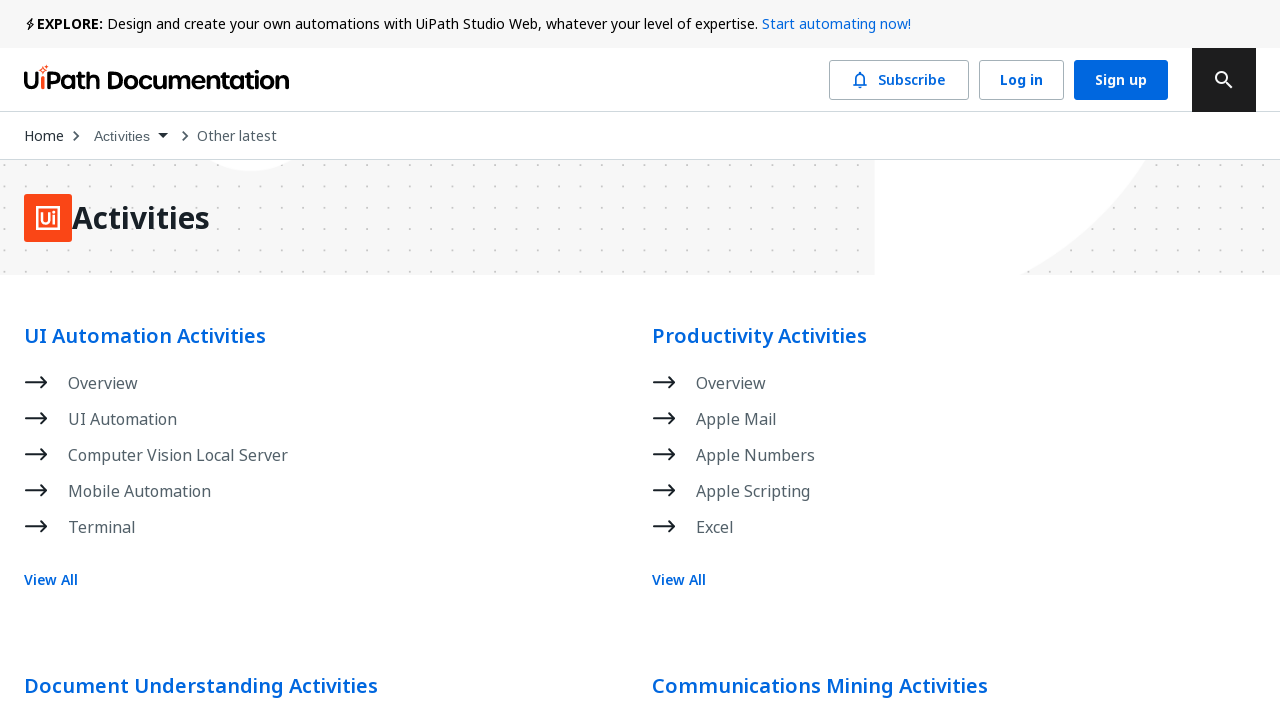

--- FILE ---
content_type: text/html; charset=utf-8
request_url: https://docs.uipath.com/activities/other/latest?fallbackReason=invalidPublicationType&isFallback=true&fallbackCount=1
body_size: 31977
content:
<!DOCTYPE html><html lang="en"><head><meta charSet="utf-8"/><title>Activities</title><meta name="viewport" content="width=device-width, initial-scale=1.0"/><link rel="canonical" href="https://docs.uipath.com/activities/other/latest"/><link rel="alternate" href="https://docs.uipath.com/activities/other/latest" hrefLang="en"/><link rel="alternate" href="https://docs.uipath.com/ja/activities/other/latest" hrefLang="ja"/><link rel="alternate" href="https://docs.uipath.com/de/activities/other/latest" hrefLang="de"/><link rel="alternate" href="https://docs.uipath.com/fr/activities/other/latest" hrefLang="fr"/><link rel="alternate" href="https://docs.uipath.com/es/activities/other/latest" hrefLang="es"/><link rel="alternate" href="https://docs.uipath.com/pt-BR/activities/other/latest" hrefLang="pt-BR"/><link rel="alternate" href="https://docs.uipath.com/zh-CN/activities/other/latest" hrefLang="zh-CN"/><meta name="next-head-count" content="11"/><meta name="description" content="The UiPath Documentation Portal - the home of all our valuable information. Find here everything you need to guide you in your automation journey in the UiPath ecosystem, from complex installation guides to quick tutorials, to practical business examples and automation best practices."/><link rel="icon" href="https://docs.uipath.com/favicon.ico"/><link rel="apple-touch-icon" href="/static/favicons/apple-touch-icon.png"/><link rel="preload" href="https://docs.uipath.com/_next/static/media/MaterialIcons-Outlined.c4976997.woff2" as="font" type="font/woff2" crossorigin="anonymous"/><link rel="preload" href="https://docs.uipath.com/_next/static/media/MaterialIcons-Regular.6cba3b43.woff" as="font" type="font/woff" crossorigin="anonymous"/><link data-next-font="size-adjust" rel="preconnect" href="/" crossorigin="anonymous"/><link rel="preload" href="https://docs.uipath.com/_next/static/css/cc292db17c476008.css" as="style"/><link rel="stylesheet" href="https://docs.uipath.com/_next/static/css/cc292db17c476008.css" data-n-g=""/><noscript data-n-css=""></noscript><script defer="" nomodule="" src="https://docs.uipath.com/_next/static/chunks/polyfills-42372ed130431b0a.js"></script><script id="apollo-portal-shell" type="module" async="" src="https://cloud.uipath.com/portal_/apollo/packages/portal-shell/3/portal-shell.esm.js" defer="" data-nscript="beforeInteractive"></script><script src="https://docs.uipath.com/_next/static/chunks/webpack-554bde55e390a37e.js" defer=""></script><script src="https://docs.uipath.com/_next/static/chunks/framework-e952fed463eb8e34.js" defer=""></script><script src="https://docs.uipath.com/_next/static/chunks/main-f0987a76c39d02d6.js" defer=""></script><script src="https://docs.uipath.com/_next/static/chunks/pages/_app-840653ad642f106e.js" defer=""></script><script src="https://docs.uipath.com/_next/static/chunks/pages/%5BproductSlug%5D/%5BdeliveryOption%5D/%5BversionSlug%5D-89124f36ee3daf4b.js" defer=""></script><script src="https://docs.uipath.com/_next/static/docs-build-101/_buildManifest.js" defer=""></script><script src="https://docs.uipath.com/_next/static/docs-build-101/_ssgManifest.js" defer=""></script></head><body><noscript><iframe src="https://www.googletagmanager.com/ns.html?id=GTM-PLLP8P" height="0" width="0" style="display:none;visibility:hidden"></iframe></noscript><div id="__next"><script>!function(){try{var d=document.documentElement,n='data-theme',s='setAttribute';var e=localStorage.getItem('theme');if('system'===e||(!e&&true)){var t='(prefers-color-scheme: dark)',m=window.matchMedia(t);if(m.media!==t||m.matches){d.style.colorScheme = 'dark';d[s](n,'dark')}else{d.style.colorScheme = 'light';d[s](n,'light')}}else if(e){d[s](n,e|| '')}if(e==='light'||e==='dark')d.style.colorScheme=e}catch(e){}}()</script><script>
         window.addEventListener("beforeunload", () => {
            document.body.classList.add("cursor-loading");
         })
    </script><script>(function() {
    const closedAnnouncementsLocalStorage = localStorage.getItem(
      "closedGlobalAnnouncementIds"
    );

    if (!closedAnnouncementsLocalStorage) {
      return;
    }

    try {
      const closedGlobalAnnouncementIds = JSON.parse(
        closedAnnouncementsLocalStorage
      );

      closedGlobalAnnouncementIds.forEach((id) => {
        document.documentElement.style.setProperty(
          "--global-announcement-visibility-" + id,
          "none"
        );
      });

      // should set entire global announcement container hidden if all announcements are hidden
      document.documentElement.style.setProperty(
        "--hide-global-announcements-container-with-count-" + closedGlobalAnnouncementIds.length,
        "none"
      );
    } catch (error) {
      // do nothing
    }
  })()</script><style data-emotion="css-global 11caiqe">*,*::after,*::before{box-sizing:border-box;}html{overflow:visible!important;--sidebar-width:attr(sidebar-width);--headerZIndex:101;}html[lang] *{--labelFontMultiplier:1;}html[lang=zh-CN] *,html[lang=ja] *{--labelFontMultiplier:1.2;}body{margin:0;padding:0!important;font-family:noto-sans,'Noto Sans JP','Noto Sans KR','Noto Sans SC','Noto Sans TC','Noto Sans',-apple-system,system-ui,BlinkMacSystemFont,'Segoe UI',Roboto,'Helvetica Neue',Arial,sans-serif;overflow:visible!important;}body.cursor-loading{cursor:wait!important;}body.cursor-loading a:hover{cursor:wait;}a{-webkit-text-decoration:none;text-decoration:none;}a:hover{-webkit-text-decoration:none;text-decoration:none;}strong{font-weight:600;font-size:14px;line-height:24px;}strong+img:not(.imagecenter){height:20px;display:inline;margin-bottom:-5px;}button{display:inline-block;border:none;background:transparent;font-size:1rem;padding:0;}button:hover{cursor:pointer;}#DocContainer{color:var(--color-foreground,#273139);}#DocContainer div,#DocContainer p,#DocContainer ul,#DocContainer li,#DocContainer ol{font-weight:400;word-break:break-word;font-size:14px;line-height:20px;color:var(--color-foreground-emp,#182027);}#DocContainer div:first-of-type:not(#AdmonitionContainer,.react-tabs__tab,.imagecenter),#DocContainer p:first-of-type:not(#AdmonitionContainer,.react-tabs__tab,.imagecenter),#DocContainer ul:first-of-type:not(#AdmonitionContainer,.react-tabs__tab,.imagecenter),#DocContainer li:first-of-type:not(#AdmonitionContainer,.react-tabs__tab,.imagecenter),#DocContainer ol:first-of-type:not(#AdmonitionContainer,.react-tabs__tab,.imagecenter){padding-top:5px;margin-top:0;}#DocContainer div code,#DocContainer p code,#DocContainer ul code,#DocContainer li code,#DocContainer ol code{font-size:13px!important;line-height:1.8!important;}#DocContainer h1{font-size:28px;font-style:700;line-height:1.16667;margin:10px 0;padding:14px 0px;}#DocContainer h2{font-weight:600;font-size:22px;line-height:22px;margin:10px 0;padding:5px 0px;}#DocContainer h3{font-weight:600;font-size:18px;line-height:20px;margin:10px 0;}#DocContainer h4{font-weight:500;font-size:16px;line-height:20px;margin:10px 0;}#DocContainer h5{font-weight:500;font-size:14px;line-height:18px;margin:5px 0;}#DocContainer h1 code,#DocContainer h2 code,#DocContainer h3 code,#DocContainer h4 code,#DocContainer h5 code{font-size:inherit!important;line-height:inherit!important;}#DocContainer ul li,#DocContainer ol li{padding:0;margin:8px 0;}#DocContainer ul li>p,#DocContainer ol li>p{margin:0;}#DocContainer ul>li{position:relative;list-style:disc;}#DocContainer a{-webkit-text-decoration:none;text-decoration:none;color:var(--color-foreground-link,#0067df);}#DocContainer a:hover{-webkit-text-decoration:underline;text-decoration:underline;}#DocContainer img{padding:0;max-width:1000px;}#DocContainer div.imagecenter{padding-bottom:20px;padding-top:20px;}#DocContainer .inline-image{height:20px;display:inline;margin-bottom:-5px;}#DocContainer .parentlink{display:none;}#DocContainer u{-webkit-text-decoration:none;text-decoration:none;}.MuiAutocomplete-popper .MuiAutocomplete-paper:empty{box-shadow:none;}#DocContainer .react-tabs{margin-bottom:20px;}#DocContainer .react-tabs li{color:black;background-color:#ebedef;border:none;border-radius:0 0 0 0;min-width:50px;padding:0px 10px 0px 10px;height:35px;line-height:35px;text-align:center;cursor:pointer;}#DocContainer .react-tabs li.react-tabs__tab--selected{background-color:#f6f8fa;}#DocContainer .react-tabs ul{background-color:#ebedef;display:-webkit-box;display:-webkit-flex;display:-ms-flexbox;display:flex;padding-top:0px;padding-bottom:0px;padding-left:0px;margin-bottom:0px;}.SideBarMenu__Tooltip{z-index:1000;width:180px;color:var(--color-background-canvas)!important;background-color:var(--color-background-inverse)!important;}.SideBarMenu__Tooltip:after{background-color:var(--color-background-inverse)!important;}.react-resizable{position:relative;}</style><style data-emotion="css 16mdhx9">.css-16mdhx9.show-loader .edz13l01{display:-webkit-box;display:-webkit-flex;display:-ms-flexbox;display:flex;}.css-16mdhx9.show-loader .edz13l00{display:none;}</style><div class="{{docsAppLayout}} css-16mdhx9 edz13l02"><style data-emotion="css 1hyfx7x">.css-1hyfx7x{display:none;}</style><style data-emotion="css b0q95b">.css-b0q95b{display:-webkit-box;display:-webkit-flex;display:-ms-flexbox;display:flex;-webkit-box-pack:center;-ms-flex-pack:center;-webkit-justify-content:center;justify-content:center;-webkit-align-items:center;-webkit-box-align:center;-ms-flex-align:center;align-items:center;padding:30px;height:60vh;display:none;}</style><div class="edz13l01 css-b0q95b e28jk7a0"><style data-emotion="css 1skhb2q">.css-1skhb2q .animated-path{stroke:#0a66d7;stroke-width:32;stroke-dasharray:672 672;stroke-dashoffset:672;-webkit-animation:dash 7s linear infinite;animation:dash 7s linear infinite;}@-webkit-keyframes dash{2.5%{stroke:#fa4b16;}25%{stroke:#fa4b16;stroke-dashoffset:-672;stroke-width:32.01;}25.01%{stroke-dashoffset:672;stroke-width:32;}37.5%{stroke:#f7b612;}50%{stroke:#f7b612;stroke-dashoffset:-672;stroke-width:32.01;}50.01%{stroke-dashoffset:672;stroke-width:32;}62.5%{stroke:#32d96e;}75%{stroke:#32d96e;stroke-dashoffset:-672;stroke-width:32.01;}75.01%{stroke-dashoffset:672;stroke-width:32;}87.5%{stroke:#0a66d7;}100%{stroke-dashoffset:-672;stroke-width:32.01;}}@keyframes dash{2.5%{stroke:#fa4b16;}25%{stroke:#fa4b16;stroke-dashoffset:-672;stroke-width:32.01;}25.01%{stroke-dashoffset:672;stroke-width:32;}37.5%{stroke:#f7b612;}50%{stroke:#f7b612;stroke-dashoffset:-672;stroke-width:32.01;}50.01%{stroke-dashoffset:672;stroke-width:32;}62.5%{stroke:#32d96e;}75%{stroke:#32d96e;stroke-dashoffset:-672;stroke-width:32.01;}75.01%{stroke-dashoffset:672;stroke-width:32;}87.5%{stroke:#0a66d7;}100%{stroke-dashoffset:-672;stroke-width:32.01;}}</style><svg class="css-1skhb2q e28jk7a1" width="100px" height="100px" viewBox="0 0 400 400" xmlns="https://www.w3.org/2000/svg"><path class="animated-path" d="M32,48H352V368" fill="none"></path><path class="animated-path" d="M368,352H48V32" fill="none"></path></svg></div><div class="css-0 edz13l00"><style data-emotion="css s92abg">.css-s92abg{display:-webkit-box;display:-webkit-flex;display:-ms-flexbox;display:flex;-webkit-flex-direction:column;-ms-flex-direction:column;flex-direction:column;height:100vh;}</style><div class="css-s92abg e135jutb0"><style data-emotion="css 16hko4h">.css-16hko4h{position:relative;width:100%;display:-webkit-box;display:-webkit-flex;display:-ms-flexbox;display:flex;-webkit-flex-direction:column;-ms-flex-direction:column;flex-direction:column;z-index:var(--headerZIndex);-webkit-flex-shrink:0;-ms-flex-negative:0;flex-shrink:0;-webkit-box-flex:0;-webkit-flex-grow:0;-ms-flex-positive:0;flex-grow:0;}@media (max-width: 1380px){.css-16hko4h .e10fbwke13{display:-webkit-box;display:-webkit-flex;display:-ms-flexbox;display:flex;}.css-16hko4h .e10fbwke11{display:-webkit-box;display:-webkit-flex;display:-ms-flexbox;display:flex;}.css-16hko4h .e10fbwke2{display:none;}}@media (max-width: 1024px){.css-16hko4h .e10fbwke8{display:none;}.css-16hko4h .e10fbwke7{display:-webkit-box;display:-webkit-flex;display:-ms-flexbox;display:flex;-webkit-flex-direction:column-reverse;-ms-flex-direction:column-reverse;flex-direction:column-reverse;gap:20px;}.css-16hko4h .e10fbwke9,.css-16hko4h .e10fbwke10{margin-left:0!important;}}@media (min-width: 1024px){.css-16hko4h .e10fbwke14{display:none;}}</style><div id="header" class="css-16hko4h e10fbwke15"><style data-emotion="css sqmeyc">.css-sqmeyc{position:relative;height:auto;display:var(--hide-global-announcements-container-with-count-1, flex);width:100%;background:var(--color-global-announcement-container);}</style><div data-webscrappingignore="true" class="css-sqmeyc ekfk9kx0"><style data-emotion="css 10g143l">.css-10g143l{position:relative;min-height:48px;height:auto;margin:0 auto;width:100%;background:transparent;max-width:3840px;z-index:1;padding:0 24px;}</style><div class="css-10g143l ekfk9kx1"><style data-emotion="css 1i1gbq0">.css-1i1gbq0{position:relative;display:var(--global-announcement-visibility-5zauAdcZqBg33ybzGQSfac, flex);gap:10px;height:auto;-webkit-align-items:flex-start;-webkit-box-align:flex-start;-ms-flex-align:flex-start;align-items:flex-start;margin:0;width:100%;max-width:3840px z-index:1;line-height:24px;padding:12px 0px;}.css-1i1gbq0#GlobalAnnouncementContainer{color:var(--color-global-announcement-announcement-container);}.css-1i1gbq0#GlobalAnnouncementContainer *{color:var(--color-global-announcement-announcement-container-children);}.css-1i1gbq0#GlobalAnnouncementContainer strong{line-height:16px;}</style><div id="GlobalAnnouncementContainer" class="important css-1i1gbq0 ekfk9kx2"><style data-emotion="css 1veuaiu">.css-1veuaiu{display:-webkit-box;display:-webkit-flex;display:-ms-flexbox;display:flex;width:13px;height:24px;-webkit-flex-shrink:0;-ms-flex-negative:0;flex-shrink:0;-webkit-box-flex:0;-webkit-flex-grow:0;-ms-flex-positive:0;flex-grow:0;}</style><div class="css-1veuaiu ekfk9kx3"><img alt="global announcement important icon" loading="lazy" width="24" height="24" decoding="async" data-nimg="1" style="color:transparent;max-width:100%;height:auto" srcSet="https://docs.uipath.com/_next/static/media/announcement-notification.659f5c7a.svg?w=32&amp;q=75 1x, https://docs.uipath.com/_next/static/media/announcement-notification.659f5c7a.svg?w=48&amp;q=75 2x" src="https://docs.uipath.com/_next/static/media/announcement-notification.659f5c7a.svg?w=48&amp%3Bq=75" /></div><style data-emotion="css 1m8s2ja">.css-1m8s2ja{width:100%;min-height:16px;font-size:14px;font-weight:400;line-height:24px;letter-spacing:0px;text-align:left;color:var(--color-foreground-de-emp,#526069);}@media (max-width:480px){.css-1m8s2ja{height:60px;overflow:auto;}}</style><div class="css-1m8s2ja ekfk9kx4"><style data-emotion="css 1ps1h11">.css-1ps1h11 a{color:var(--color-foreground-link,#0067df);}.css-1ps1h11 .imagecenter{overflow:auto;}</style><div class="css-1ps1h11 ecx2lgb0"><style data-emotion="css 6ec4b0">.css-6ec4b0{width:auto;font-size:14px;font-weight:700;line-height:24px;letter-spacing:0px;text-align:left;-webkit-flex-shrink:0;-ms-flex-negative:0;flex-shrink:0;-webkit-box-flex:0;-webkit-flex-grow:0;-ms-flex-positive:0;flex-grow:0;}</style><span id="severity" class="css-6ec4b0 ekfk9kx5">EXPLORE:</span> Design and create your own automations with UiPath Studio Web, whatever your level of expertise. <style data-emotion="css x15rfh">.css-x15rfh{color:var(--color-foreground-link,#0067df)!important;}</style><style data-emotion="css cfrb2w">.css-cfrb2w{color:var(--color-foreground,#273139);color:var(--color-foreground-link,#0067df)!important;}</style><a href="http://studio.uipath.com/" target="_blank" class="ekfk9kx6 smartling-no-ingest css-cfrb2w eoagr9d0">Start automating now!</a></div></div><style data-emotion="css 6cv7sd">.css-6cv7sd{display:none;cursor:pointer;width:24px;height:24px;-webkit-flex-shrink:0;-ms-flex-negative:0;flex-shrink:0;-webkit-box-flex:0;-webkit-flex-grow:0;-ms-flex-positive:0;flex-grow:0;-webkit-box-pack:end;-ms-flex-pack:end;-webkit-justify-content:flex-end;justify-content:flex-end;}@media (max-width: 480px){.css-6cv7sd{display:-webkit-box;display:-webkit-flex;display:-ms-flexbox;display:flex;}}</style><div class="css-6cv7sd ekfk9kx7"><img alt="global announcement close icon" loading="lazy" width="16" height="16" decoding="async" data-nimg="1" style="color:transparent" srcSet="https://docs.uipath.com/_next/static/media/announcement-close.620106f4.svg?w=16&amp;q=75 1x, https://docs.uipath.com/_next/static/media/announcement-close.620106f4.svg?w=32&amp;q=75 2x" src="https://docs.uipath.com/_next/static/media/announcement-close.620106f4.svg?w=32&amp%3Bq=75" /></div></div></div></div><style data-emotion="css 10cvkcw">.css-10cvkcw{display:-webkit-box;display:-webkit-flex;display:-ms-flexbox;display:flex;height:64px;background-color:var(--color-background,#ffffff);z-index:var(--headerZIndex);border-bottom:solid 1px var(--color-border-de-emp);}</style><div data-webscrappingignore="true" class="css-10cvkcw e10fbwke0"><style data-emotion="css d1r74y">.css-d1r74y{width:100%;display:-webkit-box;display:-webkit-flex;display:-ms-flexbox;display:flex;-webkit-box-pack:justify;-webkit-justify-content:space-between;justify-content:space-between;margin:0 auto;max-width:3840px;padding:0 24px;}@media (max-width:480px){.css-d1r74y{padding:0px;}}</style><div class="css-d1r74y e10fbwke1"><style data-emotion="css 1l4w6pd">.css-1l4w6pd{display:-webkit-box;display:-webkit-flex;display:-ms-flexbox;display:flex;-webkit-box-pack:center;-ms-flex-pack:center;-webkit-justify-content:center;justify-content:center;}</style><div class="css-1l4w6pd e10fbwke3"><style data-emotion="css 1ntw96x">.css-1ntw96x{padding-right:10px;margin-top:auto;margin-bottom:auto;cursor:pointer;}@media (max-width:480px){.css-1ntw96x{padding:0px;}}</style><div class="css-1ntw96x e10fbwke4"><style data-emotion="css 1j3ddez">.css-1j3ddez{color:var(--color-foreground,#273139);}</style><a href="/" class="smartling-no-ingest css-1j3ddez eoagr9d0"><img alt="Uipath Logo" loading="lazy" width="265" height="32" decoding="async" data-nimg="1" style="color:transparent" srcSet="https://docs.uipath.com/_next/static/media/uipath-doc-logo-orange-black.24ff2376.svg?w=384&amp;q=75 1x, https://docs.uipath.com/_next/static/media/uipath-doc-logo-orange-black.24ff2376.svg?w=640&amp;q=75 2x" src="https://docs.uipath.com/_next/static/media/uipath-doc-logo-orange-black.24ff2376.svg?w=640&amp%3Bq=75" /></a></div></div><style data-emotion="css 7boy05">.css-7boy05{position:relative;display:-webkit-box;display:-webkit-flex;display:-ms-flexbox;display:flex;-webkit-align-items:center;-webkit-box-align:center;-ms-flex-align:center;align-items:center;}</style><div class="css-7boy05 e10fbwke2"><div><style data-emotion="css 18tznj">.css-18tznj{z-index:calc(var(--headerZIndex) + 3);}</style><div class="css-18tznj e117n0ku0"><div class="css-0 e117n0ku3"><style data-emotion="css fahe4y">.css-fahe4y .MuiAutocomplete-root{width:500px;}</style><style data-emotion="css f5ejb5">.css-f5ejb5{border-radius:4px;background-color:var(--color-background);}.css-f5ejb5 .MuiAutocomplete-root{width:500px;}</style><div class="e117n0ku4 css-f5ejb5 e1l5wcp81"><style data-emotion="css 141q1ig">.css-141q1ig{color:var(--color-foreground);}.css-141q1ig.Mui-focused .MuiAutocomplete-clearIndicator{visibility:visible;}@media (pointer: fine){.css-141q1ig:hover .MuiAutocomplete-clearIndicator{visibility:visible;}}.css-141q1ig .MuiAutocomplete-tag{margin:3px;max-width:calc(100% - 6px);}.css-141q1ig .MuiAutocomplete-inputRoot{-webkit-box-flex-wrap:wrap;-webkit-flex-wrap:wrap;-ms-flex-wrap:wrap;flex-wrap:wrap;}.MuiAutocomplete-hasPopupIcon.css-141q1ig .MuiAutocomplete-inputRoot,.MuiAutocomplete-hasClearIcon.css-141q1ig .MuiAutocomplete-inputRoot{padding-right:30px;}.MuiAutocomplete-hasPopupIcon.MuiAutocomplete-hasClearIcon.css-141q1ig .MuiAutocomplete-inputRoot{padding-right:56px;}.css-141q1ig .MuiAutocomplete-inputRoot .MuiAutocomplete-input{width:0;min-width:30px;}.css-141q1ig .MuiInput-root{padding-bottom:1px;}.css-141q1ig .MuiInput-root .MuiInput-input{padding:4px 4px 4px 0px;}.css-141q1ig .MuiInput-root.MuiInputBase-sizeSmall .MuiInput-input{padding:2px 4px 3px 0;}.css-141q1ig .MuiOutlinedInput-root{padding:9px;}.MuiAutocomplete-hasPopupIcon.css-141q1ig .MuiOutlinedInput-root,.MuiAutocomplete-hasClearIcon.css-141q1ig .MuiOutlinedInput-root{padding-right:39px;}.MuiAutocomplete-hasPopupIcon.MuiAutocomplete-hasClearIcon.css-141q1ig .MuiOutlinedInput-root{padding-right:65px;}.css-141q1ig .MuiOutlinedInput-root .MuiAutocomplete-input{padding:7.5px 4px 7.5px 5px;}.css-141q1ig .MuiOutlinedInput-root .MuiAutocomplete-endAdornment{right:9px;}.css-141q1ig .MuiOutlinedInput-root.MuiInputBase-sizeSmall{padding-top:6px;padding-bottom:6px;padding-left:6px;}.css-141q1ig .MuiOutlinedInput-root.MuiInputBase-sizeSmall .MuiAutocomplete-input{padding:2.5px 4px 2.5px 8px;}.css-141q1ig .MuiFilledInput-root{padding-top:19px;padding-left:8px;}.MuiAutocomplete-hasPopupIcon.css-141q1ig .MuiFilledInput-root,.MuiAutocomplete-hasClearIcon.css-141q1ig .MuiFilledInput-root{padding-right:39px;}.MuiAutocomplete-hasPopupIcon.MuiAutocomplete-hasClearIcon.css-141q1ig .MuiFilledInput-root{padding-right:65px;}.css-141q1ig .MuiFilledInput-root .MuiFilledInput-input{padding:7px 4px;}.css-141q1ig .MuiFilledInput-root .MuiAutocomplete-endAdornment{right:9px;}.css-141q1ig .MuiFilledInput-root.MuiInputBase-sizeSmall{padding-bottom:1px;}.css-141q1ig .MuiFilledInput-root.MuiInputBase-sizeSmall .MuiFilledInput-input{padding:2.5px 4px;}.css-141q1ig .MuiInputBase-hiddenLabel{padding-top:8px;}.css-141q1ig .MuiFilledInput-root.MuiInputBase-hiddenLabel{padding-top:0;padding-bottom:0;}.css-141q1ig .MuiFilledInput-root.MuiInputBase-hiddenLabel .MuiAutocomplete-input{padding-top:16px;padding-bottom:17px;}.css-141q1ig .MuiFilledInput-root.MuiInputBase-hiddenLabel.MuiInputBase-sizeSmall .MuiAutocomplete-input{padding-top:8px;padding-bottom:9px;}.css-141q1ig .MuiAutocomplete-input{-webkit-box-flex:1;-webkit-flex-grow:1;-ms-flex-positive:1;flex-grow:1;text-overflow:ellipsis;opacity:1;}.css-141q1ig.Mui-disabled{color:var(--color-foreground-disable);}.css-141q1ig .MuiAutocomplete-inputRoot[class*="MuiOutlinedInput-root"]{padding-top:2.38px;padding-bottom:2px;}</style><div class="MuiAutocomplete-root sc-65d22e2d-0 psja-D css-141q1ig"><div><style data-emotion="css 1ovtcem">.css-1ovtcem.css-1ovtcem .MuiInputBase-root{padding:0 0 0 9px;}</style><style data-emotion="css 2a5qnd">.css-2a5qnd .MuiFormHelperText-contained{margin:4px 0 0 0;}.css-2a5qnd .MuiFormHelperText-contained .css-2a5qnd.css-2a5qnd:not(.Mui-error){color:var(--color-foreground-de-emp);}.css-2a5qnd.MuiFormHelperText-root .Mui-error{color:var(--color-error-text);}.css-2a5qnd .MuiInputLabel-root{-webkit-transform:none;-moz-transform:none;-ms-transform:none;transform:none;position:relative;}.css-2a5qnd .MuiInputBase-root:has(input[readonly]) .MuiInputBase-input{padding-left:0;padding-right:0;cursor:default;}.css-2a5qnd .MuiInputBase-root:has(input[readonly]) fieldset{border:0;}.css-2a5qnd.ap-omit-start-adornment-spacing .MuiInputAdornment-positionStart{margin-right:unset;}.css-2a5qnd.ap-omit-start-adornment-spacing .MuiInputBase-inputAdornedStart{padding-left:2px;}.css-2a5qnd.css-2a5qnd .MuiInputBase-root{padding:0 0 0 9px;}</style><style data-emotion="css 2mgfct">.css-2mgfct{display:-webkit-inline-box;display:-webkit-inline-flex;display:-ms-inline-flexbox;display:inline-flex;-webkit-flex-direction:column;-ms-flex-direction:column;flex-direction:column;position:relative;min-width:0;padding:0;margin:0;border:0;vertical-align:top;width:100%;}.css-2mgfct .MuiInputLabel-formControl{position:unset;-webkit-transform:none;-moz-transform:none;-ms-transform:none;transform:none;}.css-2mgfct textarea{border-color:var(--color-foreground-de-emp);border-radius:3px;padding:6px 8px;font-size:14px;font-family:noto-sans,"Noto Sans JP","Noto Sans KR","Noto Sans SC","Noto Sans TC","Noto Sans",-apple-system,system-ui,BlinkMacSystemFont,"Segoe UI",Roboto,"Helvetica Neue",Arial,sans-serif;line-height:20px;color:var(--color-foreground);background-color:var(--color-background);}.css-2mgfct textarea:hover{border-color:var(--color-foreground);}.css-2mgfct textarea:focus{outline:none;}.css-2mgfct textarea:placeholder{font-size:14px;line-height:20px;color:var(--color-foreground-light);}.css-2mgfct textarea::-webkit-input-placeholder{font-size:14px;line-height:20px;color:var(--color-foreground-light);}.css-2mgfct textarea:-moz-placeholder{font-size:14px;line-height:20px;color:var(--color-foreground-light);}.css-2mgfct textarea::-moz-placeholder{font-size:14px;line-height:20px;color:var(--color-foreground-light);}.css-2mgfct textarea:-ms-input-placeholder{font-size:14px;line-height:20px;color:var(--color-foreground-light);}.css-2mgfct .MuiFormHelperText-contained{margin:4px 0 0 0;}.css-2mgfct .MuiFormHelperText-contained .css-2mgfct.css-2mgfct:not(.Mui-error){color:var(--color-foreground-de-emp);}.css-2mgfct.MuiFormHelperText-root .Mui-error{color:var(--color-error-text);}.css-2mgfct .MuiInputLabel-root{-webkit-transform:none;-moz-transform:none;-ms-transform:none;transform:none;position:relative;}.css-2mgfct .MuiInputBase-root:has(input[readonly]) .MuiInputBase-input{padding-left:0;padding-right:0;cursor:default;}.css-2mgfct .MuiInputBase-root:has(input[readonly]) fieldset{border:0;}.css-2mgfct.ap-omit-start-adornment-spacing .MuiInputAdornment-positionStart{margin-right:unset;}.css-2mgfct.ap-omit-start-adornment-spacing .MuiInputBase-inputAdornedStart{padding-left:2px;}.css-2mgfct.css-2mgfct .MuiInputBase-root{padding:0 0 0 9px;}</style><div class="MuiFormControl-root MuiFormControl-fullWidth MuiTextField-root e1l5wcp80 css-2mgfct"><style data-emotion="css-global 1prfaxn">@-webkit-keyframes mui-auto-fill{from{display:block;}}@keyframes mui-auto-fill{from{display:block;}}@-webkit-keyframes mui-auto-fill-cancel{from{display:block;}}@keyframes mui-auto-fill-cancel{from{display:block;}}</style><style data-emotion="css 1rgyyc5">.css-1rgyyc5{font-family:noto-sans,"Noto Sans JP","Noto Sans KR","Noto Sans SC","Noto Sans TC","Noto Sans",-apple-system,system-ui,BlinkMacSystemFont,"Segoe UI",Roboto,"Helvetica Neue",Arial,sans-serif;font-weight:400;font-size:1rem;line-height:1.4375em;color:#273139;box-sizing:border-box;position:relative;cursor:text;display:-webkit-inline-box;display:-webkit-inline-flex;display:-ms-inline-flexbox;display:inline-flex;-webkit-align-items:center;-webkit-box-align:center;-ms-flex-align:center;align-items:center;width:100%;position:relative;border-radius:4px;padding-right:14px;color:var(--color-icon-default);padding-right:8px;}.css-1rgyyc5.Mui-disabled{color:#8a97a0;cursor:default;}.css-1rgyyc5.Mui-disabled{color:var(--color-foreground-disable);background-color:var(--color-background-disabled);background:var(--color-background-disabled);}.css-1rgyyc5:hover .MuiOutlinedInput-notchedOutline{border-color:#273139;}@media (hover: none){.css-1rgyyc5:hover .MuiOutlinedInput-notchedOutline{border-color:rgba(0, 0, 0, 0.23);}}.css-1rgyyc5.Mui-focused .MuiOutlinedInput-notchedOutline{border-color:#0067df;border-width:2px;}.css-1rgyyc5.Mui-error .MuiOutlinedInput-notchedOutline{border-color:#cc3d45;}.css-1rgyyc5.Mui-disabled .MuiOutlinedInput-notchedOutline{border-color:rgba(0, 0, 0, 0.26);}.css-1rgyyc5:hover:not(.Mui-focused) .MuiOutlinedInput-notchedOutline{border-color:var(--color-foreground);}.css-1rgyyc5 .MuiOutlinedInput-notchedOutline{top:0;border-color:var(--color-foreground-de-emp);}.css-1rgyyc5 .MuiOutlinedInput-notchedOutline legend span{display:none;}.css-1rgyyc5.Mui-disabled .MuiOutlinedInput-notchedOutline{border-color:var(--color-border-disabled);}.css-1rgyyc5.Mui-disabled:hover .MuiOutlinedInput-notchedOutline{border-color:var(--color-border-disabled);}.css-1rgyyc5 svg{display:block;}</style><div class="MuiInputBase-root MuiOutlinedInput-root MuiInputBase-colorPrimary MuiInputBase-fullWidth MuiInputBase-formControl MuiInputBase-adornedEnd MuiAutocomplete-inputRoot css-1rgyyc5"><style data-emotion="css 1awh6z9">.css-1awh6z9{font:inherit;letter-spacing:inherit;color:currentColor;padding:4px 0 5px;border:0;box-sizing:content-box;background:none;height:1.4375em;margin:0;-webkit-tap-highlight-color:transparent;display:block;min-width:0;width:100%;-webkit-animation-name:mui-auto-fill-cancel;animation-name:mui-auto-fill-cancel;-webkit-animation-duration:10ms;animation-duration:10ms;font-size:14px;font-family:noto-sans,"Noto Sans JP","Noto Sans KR","Noto Sans SC","Noto Sans TC","Noto Sans",-apple-system,system-ui,BlinkMacSystemFont,"Segoe UI",Roboto,"Helvetica Neue",Arial,sans-serif;padding:16.5px 14px;padding-right:0;padding-left:16px;padding-right:16px;padding-top:11.38px;padding-bottom:12px;height:16.625px;color:var(--color-foreground);font-size:14px;line-height:20px;padding-right:8px;}.css-1awh6z9::-webkit-input-placeholder{color:currentColor;opacity:0.42;-webkit-transition:opacity 200ms cubic-bezier(0.4, 0, 0.2, 1) 0ms;transition:opacity 200ms cubic-bezier(0.4, 0, 0.2, 1) 0ms;}.css-1awh6z9::-moz-placeholder{color:currentColor;opacity:0.42;-webkit-transition:opacity 200ms cubic-bezier(0.4, 0, 0.2, 1) 0ms;transition:opacity 200ms cubic-bezier(0.4, 0, 0.2, 1) 0ms;}.css-1awh6z9:-ms-input-placeholder{color:currentColor;opacity:0.42;-webkit-transition:opacity 200ms cubic-bezier(0.4, 0, 0.2, 1) 0ms;transition:opacity 200ms cubic-bezier(0.4, 0, 0.2, 1) 0ms;}.css-1awh6z9::-ms-input-placeholder{color:currentColor;opacity:0.42;-webkit-transition:opacity 200ms cubic-bezier(0.4, 0, 0.2, 1) 0ms;transition:opacity 200ms cubic-bezier(0.4, 0, 0.2, 1) 0ms;}.css-1awh6z9:focus{outline:0;}.css-1awh6z9:invalid{box-shadow:none;}.css-1awh6z9::-webkit-search-decoration{-webkit-appearance:none;}label[data-shrink=false]+.MuiInputBase-formControl .css-1awh6z9::-webkit-input-placeholder{opacity:0!important;}label[data-shrink=false]+.MuiInputBase-formControl .css-1awh6z9::-moz-placeholder{opacity:0!important;}label[data-shrink=false]+.MuiInputBase-formControl .css-1awh6z9:-ms-input-placeholder{opacity:0!important;}label[data-shrink=false]+.MuiInputBase-formControl .css-1awh6z9::-ms-input-placeholder{opacity:0!important;}label[data-shrink=false]+.MuiInputBase-formControl .css-1awh6z9:focus::-webkit-input-placeholder{opacity:0.42;}label[data-shrink=false]+.MuiInputBase-formControl .css-1awh6z9:focus::-moz-placeholder{opacity:0.42;}label[data-shrink=false]+.MuiInputBase-formControl .css-1awh6z9:focus:-ms-input-placeholder{opacity:0.42;}label[data-shrink=false]+.MuiInputBase-formControl .css-1awh6z9:focus::-ms-input-placeholder{opacity:0.42;}.css-1awh6z9.Mui-disabled{opacity:1;-webkit-text-fill-color:#8a97a0;}.css-1awh6z9:-webkit-autofill{-webkit-animation-duration:5000s;animation-duration:5000s;-webkit-animation-name:mui-auto-fill;animation-name:mui-auto-fill;}.css-1awh6z9.Mui-disabled{color:var(--color-foreground-disable);background-color:var(--color-background-disabled);background:var(--color-background-disabled);}.css-1awh6z9:-webkit-autofill{border-radius:inherit;}.css-1awh6z9::-webkit-input-placeholder{opacity:1;color:var(--color-foreground-light);}.css-1awh6z9::-moz-placeholder{opacity:1;color:var(--color-foreground-light);}.css-1awh6z9:-ms-input-placeholder{opacity:1;color:var(--color-foreground-light);}.css-1awh6z9::placeholder{opacity:1;color:var(--color-foreground-light);}.css-1awh6z9.disabled{padding-top:11.38px;padding-bottom:12px;padding-left:16px;padding-right:16px;}.css-1awh6z9.css-1awh6z9.MuiAutocomplete-input{padding-top:9.5px;padding-bottom:9.5px;height:16.625px;}.css-1awh6z9.css-1awh6z9.MuiSelect-select{padding-top:10px;padding-bottom:10px;padding-left:16px;min-height:20px;}</style><input aria-invalid="false" autoComplete="off" id=":R19lal6n96:" placeholder="Search the docs" type="text" class="MuiInputBase-input MuiOutlinedInput-input MuiInputBase-inputAdornedEnd MuiAutocomplete-input MuiAutocomplete-inputFocused css-1awh6z9" aria-autocomplete="list" aria-expanded="false" autoCapitalize="none" spellcheck="false" role="combobox" value=""/><style data-emotion="css 1t9b3fm">.css-1t9b3fm{width:40px;border:0;border-radius:4px;min-width:40px;max-width:40px;min-height:40px;max-height:40px;}.css-1t9b3fm.css-1t9b3fm:hover{border:0;}.css-1t9b3fm.css-1t9b3fm:focus-visible{border:0;}</style><style data-emotion="css 12ukf1s">.css-12ukf1s{font-family:noto-sans,"Noto Sans JP","Noto Sans KR","Noto Sans SC","Noto Sans TC","Noto Sans",-apple-system,system-ui,BlinkMacSystemFont,"Segoe UI",Roboto,"Helvetica Neue",Arial,sans-serif;font-weight:500;font-size:0.875rem;line-height:1.75;text-transform:uppercase;min-width:64px;padding:6px 16px;border-radius:4px;-webkit-transition:background-color 250ms cubic-bezier(0.4, 0, 0.2, 1) 0ms,box-shadow 250ms cubic-bezier(0.4, 0, 0.2, 1) 0ms,border-color 250ms cubic-bezier(0.4, 0, 0.2, 1) 0ms,color 250ms cubic-bezier(0.4, 0, 0.2, 1) 0ms;transition:background-color 250ms cubic-bezier(0.4, 0, 0.2, 1) 0ms,box-shadow 250ms cubic-bezier(0.4, 0, 0.2, 1) 0ms,border-color 250ms cubic-bezier(0.4, 0, 0.2, 1) 0ms,color 250ms cubic-bezier(0.4, 0, 0.2, 1) 0ms;color:#ffffff;background-color:#0067df;box-shadow:0px 3px 1px -2px rgba(0,0,0,0.2),0px 2px 2px 0px rgba(0,0,0,0.14),0px 1px 5px 0px rgba(0,0,0,0.12);height:40px;border-radius:3px;box-shadow:none;font-style:normal;font-weight:600;font-size:14px;padding:6px 16px;line-height:20px;text-transform:none;border:1px solid var(--color-primary);background-color:var(--color-primary);color:var(--color-foreground-inverse);width:40px;border:0;border-radius:4px;min-width:40px;max-width:40px;min-height:40px;max-height:40px;}.css-12ukf1s:hover{-webkit-text-decoration:none;text-decoration:none;background-color:#00489d;box-shadow:0px 2px 4px -1px rgba(0,0,0,0.2),0px 4px 5px 0px rgba(0,0,0,0.14),0px 1px 10px 0px rgba(0,0,0,0.12);}@media (hover: none){.css-12ukf1s:hover{background-color:#0067df;}}.css-12ukf1s:active{box-shadow:0px 5px 5px -3px rgba(0,0,0,0.2),0px 8px 10px 1px rgba(0,0,0,0.14),0px 3px 14px 2px rgba(0,0,0,0.12);}.css-12ukf1s.Mui-focusVisible{box-shadow:0px 3px 5px -1px rgba(0,0,0,0.2),0px 6px 10px 0px rgba(0,0,0,0.14),0px 1px 18px 0px rgba(0,0,0,0.12);}.css-12ukf1s.Mui-disabled{color:rgba(0, 0, 0, 0.26);box-shadow:none;background-color:rgba(0, 0, 0, 0.12);}.css-12ukf1s.warning{border:1px solid var(--color-warn);background-color:var(--color-warn);color:var(--color-foreground-inverse);}.css-12ukf1s.warning.MuiButton-containedSecondary{color:var(--color-foreground-inverse);}.css-12ukf1s.warning.css-12ukf1s.warning:hover{background-color:var(--color-warn-darker);border:1px solid var(--color-warn-darker);color:var(--color-foreground-inverse);box-shadow:none;}.css-12ukf1s.warning.css-12ukf1s.warning:focus{box-shadow:none;border:1px solid var(--color-warn-darker);background-color:var(--color-warn-darker);color:var(--color-foreground-inverse);}.css-12ukf1s.warning.css-12ukf1s.warning:disabled{background-color:var(--color-background-disabled);color:var(--color-foreground-disabled);border:1px solid var(--color-background-disabled);}.css-12ukf1s.MuiButton-containedSecondary{color:var(--color-foreground-inverse);}.css-12ukf1s.css-12ukf1s:hover{background-color:var(--color-primary-hover);border:1px solid var(--color-primary-hover);color:var(--color-foreground-inverse);box-shadow:none;}.css-12ukf1s.css-12ukf1s:focus{box-shadow:none;border:1px solid var(--color-primary-focused);color:var(--color-foreground-inverse);}.css-12ukf1s.css-12ukf1s:disabled{background-color:var(--color-background-disabled);color:var(--color-foreground-disable);border:1px solid var(--color-background-disabled);}.css-12ukf1s.css-12ukf1s:focus-visible{background-color:var(--color-primary-focused);}.css-12ukf1s.css-12ukf1s:active{background-color:var(--color-primary-focused);}.css-12ukf1s.css-12ukf1s:hover{border:0;}.css-12ukf1s.css-12ukf1s:focus-visible{border:0;}</style><style data-emotion="css 175cevr">.css-175cevr{display:-webkit-inline-box;display:-webkit-inline-flex;display:-ms-inline-flexbox;display:inline-flex;-webkit-align-items:center;-webkit-box-align:center;-ms-flex-align:center;align-items:center;-webkit-box-pack:center;-ms-flex-pack:center;-webkit-justify-content:center;justify-content:center;position:relative;box-sizing:border-box;-webkit-tap-highlight-color:transparent;background-color:transparent;outline:0;border:0;margin:0;border-radius:0;padding:0;cursor:pointer;-webkit-user-select:none;-moz-user-select:none;-ms-user-select:none;user-select:none;vertical-align:middle;-moz-appearance:none;-webkit-appearance:none;-webkit-text-decoration:none;text-decoration:none;color:inherit;font-family:noto-sans,"Noto Sans JP","Noto Sans KR","Noto Sans SC","Noto Sans TC","Noto Sans",-apple-system,system-ui,BlinkMacSystemFont,"Segoe UI",Roboto,"Helvetica Neue",Arial,sans-serif;font-weight:500;font-size:0.875rem;line-height:1.75;text-transform:uppercase;min-width:64px;padding:6px 16px;border-radius:4px;-webkit-transition:background-color 250ms cubic-bezier(0.4, 0, 0.2, 1) 0ms,box-shadow 250ms cubic-bezier(0.4, 0, 0.2, 1) 0ms,border-color 250ms cubic-bezier(0.4, 0, 0.2, 1) 0ms,color 250ms cubic-bezier(0.4, 0, 0.2, 1) 0ms;transition:background-color 250ms cubic-bezier(0.4, 0, 0.2, 1) 0ms,box-shadow 250ms cubic-bezier(0.4, 0, 0.2, 1) 0ms,border-color 250ms cubic-bezier(0.4, 0, 0.2, 1) 0ms,color 250ms cubic-bezier(0.4, 0, 0.2, 1) 0ms;color:#ffffff;background-color:#0067df;box-shadow:0px 3px 1px -2px rgba(0,0,0,0.2),0px 2px 2px 0px rgba(0,0,0,0.14),0px 1px 5px 0px rgba(0,0,0,0.12);height:40px;border-radius:3px;box-shadow:none;font-style:normal;font-weight:600;font-size:14px;padding:6px 16px;line-height:20px;text-transform:none;border:1px solid var(--color-primary);background-color:var(--color-primary);color:var(--color-foreground-inverse);width:40px;border:0;border-radius:4px;min-width:40px;max-width:40px;min-height:40px;max-height:40px;}.css-175cevr::-moz-focus-inner{border-style:none;}.css-175cevr.Mui-disabled{pointer-events:none;cursor:default;}@media print{.css-175cevr{-webkit-print-color-adjust:exact;color-adjust:exact;}}.css-175cevr:focus-visible{outline:revert;background-color:var(--color-icon-button-focus);}.css-175cevr:active{background-color:var(--color-icon-button-pressed);}.css-175cevr:hover{background-color:var(--color-icon-button-hover);}.css-175cevr:hover{-webkit-text-decoration:none;text-decoration:none;background-color:#00489d;box-shadow:0px 2px 4px -1px rgba(0,0,0,0.2),0px 4px 5px 0px rgba(0,0,0,0.14),0px 1px 10px 0px rgba(0,0,0,0.12);}@media (hover: none){.css-175cevr:hover{background-color:#0067df;}}.css-175cevr:active{box-shadow:0px 5px 5px -3px rgba(0,0,0,0.2),0px 8px 10px 1px rgba(0,0,0,0.14),0px 3px 14px 2px rgba(0,0,0,0.12);}.css-175cevr.Mui-focusVisible{box-shadow:0px 3px 5px -1px rgba(0,0,0,0.2),0px 6px 10px 0px rgba(0,0,0,0.14),0px 1px 18px 0px rgba(0,0,0,0.12);}.css-175cevr.Mui-disabled{color:rgba(0, 0, 0, 0.26);box-shadow:none;background-color:rgba(0, 0, 0, 0.12);}.css-175cevr.warning{border:1px solid var(--color-warn);background-color:var(--color-warn);color:var(--color-foreground-inverse);}.css-175cevr.warning.MuiButton-containedSecondary{color:var(--color-foreground-inverse);}.css-175cevr.warning.css-175cevr.warning:hover{background-color:var(--color-warn-darker);border:1px solid var(--color-warn-darker);color:var(--color-foreground-inverse);box-shadow:none;}.css-175cevr.warning.css-175cevr.warning:focus{box-shadow:none;border:1px solid var(--color-warn-darker);background-color:var(--color-warn-darker);color:var(--color-foreground-inverse);}.css-175cevr.warning.css-175cevr.warning:disabled{background-color:var(--color-background-disabled);color:var(--color-foreground-disabled);border:1px solid var(--color-background-disabled);}.css-175cevr.MuiButton-containedSecondary{color:var(--color-foreground-inverse);}.css-175cevr.css-175cevr:hover{background-color:var(--color-primary-hover);border:1px solid var(--color-primary-hover);color:var(--color-foreground-inverse);box-shadow:none;}.css-175cevr.css-175cevr:focus{box-shadow:none;border:1px solid var(--color-primary-focused);color:var(--color-foreground-inverse);}.css-175cevr.css-175cevr:disabled{background-color:var(--color-background-disabled);color:var(--color-foreground-disable);border:1px solid var(--color-background-disabled);}.css-175cevr.css-175cevr:focus-visible{background-color:var(--color-primary-focused);}.css-175cevr.css-175cevr:active{background-color:var(--color-primary-focused);}.css-175cevr.css-175cevr:hover{border:0;}.css-175cevr.css-175cevr:focus-visible{border:0;}</style><button class="MuiButtonBase-root MuiButton-root MuiButton-contained MuiButton-containedPrimary MuiButton-sizeMedium MuiButton-containedSizeMedium MuiButton-root MuiButton-contained MuiButton-containedPrimary MuiButton-sizeMedium MuiButton-containedSizeMedium e117n0ku2 css-175cevr" tabindex="0" type="button"><style data-emotion="css 15375wz">.css-15375wz{-webkit-user-select:none;-moz-user-select:none;-ms-user-select:none;user-select:none;width:1em;height:1em;overflow:hidden;display:inline-block;text-align:center;-webkit-flex-shrink:0;-ms-flex-negative:0;flex-shrink:0;font-size:1.25rem;}</style><span class="material-icons notranslate MuiIcon-root MuiIcon-fontSizeSmall   css-15375wz" aria-hidden="true">search</span><style data-emotion="css 1ljan1l">.css-1ljan1l.css-1ljan1l{clip:rect(0 0 0 0);-webkit-clip-path:inset(50%);clip-path:inset(50%);height:1px;overflow:hidden;position:absolute;white-space:nowrap;width:1px;left:0;top:0;margin:0;}</style><span style="border:0;clip:rect(0 0 0 0);height:1px;margin:-1px;overflow:hidden;padding:0;position:absolute;white-space:nowrap;width:1px" class="css-1ljan1l e1sez5xo0">Search</span></button><style data-emotion="css 19w1uun">.css-19w1uun{border-color:rgba(0, 0, 0, 0.23);}</style><style data-emotion="css igs3ac">.css-igs3ac{text-align:left;position:absolute;bottom:0;right:0;top:-5px;left:0;margin:0;padding:0 8px;pointer-events:none;border-radius:inherit;border-style:solid;border-width:1px;overflow:hidden;min-width:0%;border-color:rgba(0, 0, 0, 0.23);}</style><fieldset aria-hidden="true" class="MuiOutlinedInput-notchedOutline css-igs3ac"><style data-emotion="css ihdtdm">.css-ihdtdm{float:unset;width:auto;overflow:hidden;padding:0;line-height:11px;-webkit-transition:width 150ms cubic-bezier(0.0, 0, 0.2, 1) 0ms;transition:width 150ms cubic-bezier(0.0, 0, 0.2, 1) 0ms;}</style><legend class="css-ihdtdm"><span class="notranslate">​</span></legend></fieldset></div></div></div></div></div></div></div></div></div><style data-emotion="css 70qvj9">.css-70qvj9{display:-webkit-box;display:-webkit-flex;display:-ms-flexbox;display:flex;-webkit-align-items:center;-webkit-box-align:center;-ms-flex-align:center;align-items:center;}</style><div class="css-70qvj9 e10fbwke5"><style data-emotion="css mdbbsh">.css-mdbbsh{display:-webkit-box;display:-webkit-flex;display:-ms-flexbox;display:flex;margin:auto 0;}</style><div class="css-mdbbsh e10fbwke8"><style data-emotion="css 1t7edjb">.css-1t7edjb{display:-webkit-box;display:-webkit-flex;display:-ms-flexbox;display:flex;position:relative;-webkit-box-pack:right;-ms-flex-pack:right;-webkit-justify-content:right;justify-content:right;z-index:calc(var(--headerZIndex) + 1);min-width:140px;}</style><div class="css-1t7edjb e13mr0980" id="subscribe-form"><style data-emotion="css 1pcj2gd">.css-1pcj2gd.css-1pcj2gd{padding:6px 20px;-webkit-box-flex:1;-webkit-flex-grow:1;-ms-flex-positive:1;flex-grow:1;}</style><style data-emotion="css frv86v">.css-frv86v{font-family:noto-sans,"Noto Sans JP","Noto Sans KR","Noto Sans SC","Noto Sans TC","Noto Sans",-apple-system,system-ui,BlinkMacSystemFont,"Segoe UI",Roboto,"Helvetica Neue",Arial,sans-serif;font-weight:500;font-size:0.875rem;line-height:1.75;text-transform:uppercase;min-width:64px;padding:5px 15px;border-radius:4px;-webkit-transition:background-color 250ms cubic-bezier(0.4, 0, 0.2, 1) 0ms,box-shadow 250ms cubic-bezier(0.4, 0, 0.2, 1) 0ms,border-color 250ms cubic-bezier(0.4, 0, 0.2, 1) 0ms,color 250ms cubic-bezier(0.4, 0, 0.2, 1) 0ms;transition:background-color 250ms cubic-bezier(0.4, 0, 0.2, 1) 0ms,box-shadow 250ms cubic-bezier(0.4, 0, 0.2, 1) 0ms,border-color 250ms cubic-bezier(0.4, 0, 0.2, 1) 0ms,color 250ms cubic-bezier(0.4, 0, 0.2, 1) 0ms;border:1px solid rgba(0, 103, 223, 0.5);color:#0067df;height:40px;border-radius:3px;box-shadow:none;font-style:normal;font-weight:600;font-size:14px;padding:6px 16px;line-height:20px;text-transform:none;border:1px solid var(--color-border-de-emp);background:var(--color-background);color:var(--color-primary);}.css-frv86v:hover{-webkit-text-decoration:none;text-decoration:none;background-color:rgba(0, 103, 223, 0.04);border:1px solid #0067df;}@media (hover: none){.css-frv86v:hover{background-color:transparent;}}.css-frv86v.Mui-disabled{color:rgba(0, 0, 0, 0.26);border:1px solid rgba(0, 0, 0, 0.12);}.css-frv86v.warning{border:1px solid var(--color-warn);background-color:var(--color-warn);color:var(--color-foreground-inverse);}.css-frv86v.warning.MuiButton-containedSecondary{color:var(--color-foreground-inverse);}.css-frv86v.warning.css-frv86v.warning:hover{background-color:var(--color-warn-darker);border:1px solid var(--color-warn-darker);color:var(--color-foreground-inverse);box-shadow:none;}.css-frv86v.warning.css-frv86v.warning:focus{box-shadow:none;border:1px solid var(--color-warn-darker);background-color:var(--color-warn-darker);color:var(--color-foreground-inverse);}.css-frv86v.warning.css-frv86v.warning:disabled{background-color:var(--color-background-disabled);color:var(--color-foreground-disabled);border:1px solid var(--color-background-disabled);}.css-frv86v.css-frv86v{border-color:var(--color-border);}.css-frv86v.css-frv86v:hover{background-color:var(--color-secondary-focused);}.css-frv86v.css-frv86v:focus{background-color:var(--color-secondary-focused);}.css-frv86v.css-frv86v:disabled{background-color:var(--color-background-disabled);color:var(--color-foreground-disable);}.css-frv86v.css-frv86v:focus-visible{background-color:var(--color-secondary-focused);}.css-frv86v.css-frv86v:active{background-color:var(--color-secondary-pressed);}.css-frv86v.css-frv86v{padding:6px 20px;-webkit-box-flex:1;-webkit-flex-grow:1;-ms-flex-positive:1;flex-grow:1;}</style><style data-emotion="css 2wvqig">.css-2wvqig{display:-webkit-inline-box;display:-webkit-inline-flex;display:-ms-inline-flexbox;display:inline-flex;-webkit-align-items:center;-webkit-box-align:center;-ms-flex-align:center;align-items:center;-webkit-box-pack:center;-ms-flex-pack:center;-webkit-justify-content:center;justify-content:center;position:relative;box-sizing:border-box;-webkit-tap-highlight-color:transparent;background-color:transparent;outline:0;border:0;margin:0;border-radius:0;padding:0;cursor:pointer;-webkit-user-select:none;-moz-user-select:none;-ms-user-select:none;user-select:none;vertical-align:middle;-moz-appearance:none;-webkit-appearance:none;-webkit-text-decoration:none;text-decoration:none;color:inherit;font-family:noto-sans,"Noto Sans JP","Noto Sans KR","Noto Sans SC","Noto Sans TC","Noto Sans",-apple-system,system-ui,BlinkMacSystemFont,"Segoe UI",Roboto,"Helvetica Neue",Arial,sans-serif;font-weight:500;font-size:0.875rem;line-height:1.75;text-transform:uppercase;min-width:64px;padding:5px 15px;border-radius:4px;-webkit-transition:background-color 250ms cubic-bezier(0.4, 0, 0.2, 1) 0ms,box-shadow 250ms cubic-bezier(0.4, 0, 0.2, 1) 0ms,border-color 250ms cubic-bezier(0.4, 0, 0.2, 1) 0ms,color 250ms cubic-bezier(0.4, 0, 0.2, 1) 0ms;transition:background-color 250ms cubic-bezier(0.4, 0, 0.2, 1) 0ms,box-shadow 250ms cubic-bezier(0.4, 0, 0.2, 1) 0ms,border-color 250ms cubic-bezier(0.4, 0, 0.2, 1) 0ms,color 250ms cubic-bezier(0.4, 0, 0.2, 1) 0ms;border:1px solid rgba(0, 103, 223, 0.5);color:#0067df;height:40px;border-radius:3px;box-shadow:none;font-style:normal;font-weight:600;font-size:14px;padding:6px 16px;line-height:20px;text-transform:none;border:1px solid var(--color-border-de-emp);background:var(--color-background);color:var(--color-primary);}.css-2wvqig::-moz-focus-inner{border-style:none;}.css-2wvqig.Mui-disabled{pointer-events:none;cursor:default;}@media print{.css-2wvqig{-webkit-print-color-adjust:exact;color-adjust:exact;}}.css-2wvqig:focus-visible{outline:revert;background-color:var(--color-icon-button-focus);}.css-2wvqig:active{background-color:var(--color-icon-button-pressed);}.css-2wvqig:hover{background-color:var(--color-icon-button-hover);}.css-2wvqig:hover{-webkit-text-decoration:none;text-decoration:none;background-color:rgba(0, 103, 223, 0.04);border:1px solid #0067df;}@media (hover: none){.css-2wvqig:hover{background-color:transparent;}}.css-2wvqig.Mui-disabled{color:rgba(0, 0, 0, 0.26);border:1px solid rgba(0, 0, 0, 0.12);}.css-2wvqig.warning{border:1px solid var(--color-warn);background-color:var(--color-warn);color:var(--color-foreground-inverse);}.css-2wvqig.warning.MuiButton-containedSecondary{color:var(--color-foreground-inverse);}.css-2wvqig.warning.css-2wvqig.warning:hover{background-color:var(--color-warn-darker);border:1px solid var(--color-warn-darker);color:var(--color-foreground-inverse);box-shadow:none;}.css-2wvqig.warning.css-2wvqig.warning:focus{box-shadow:none;border:1px solid var(--color-warn-darker);background-color:var(--color-warn-darker);color:var(--color-foreground-inverse);}.css-2wvqig.warning.css-2wvqig.warning:disabled{background-color:var(--color-background-disabled);color:var(--color-foreground-disabled);border:1px solid var(--color-background-disabled);}.css-2wvqig.css-2wvqig{border-color:var(--color-border);}.css-2wvqig.css-2wvqig:hover{background-color:var(--color-secondary-focused);}.css-2wvqig.css-2wvqig:focus{background-color:var(--color-secondary-focused);}.css-2wvqig.css-2wvqig:disabled{background-color:var(--color-background-disabled);color:var(--color-foreground-disable);}.css-2wvqig.css-2wvqig:focus-visible{background-color:var(--color-secondary-focused);}.css-2wvqig.css-2wvqig:active{background-color:var(--color-secondary-pressed);}.css-2wvqig.css-2wvqig{padding:6px 20px;-webkit-box-flex:1;-webkit-flex-grow:1;-ms-flex-positive:1;flex-grow:1;}</style><button class="MuiButtonBase-root MuiButton-root MuiButton-outlined MuiButton-outlinedPrimary MuiButton-sizeMedium MuiButton-outlinedSizeMedium MuiButton-root MuiButton-outlined MuiButton-outlinedPrimary MuiButton-sizeMedium MuiButton-outlinedSizeMedium e13mr0981 css-2wvqig" tabindex="0" type="button" aria-expanded="false"><style data-emotion="css 1dojg35">.css-1dojg35{display:inherit;margin-right:8px;margin-left:-4px;font-size:16px;line-height:16px;}.css-1dojg35>*:nth-of-type(1){font-size:20px;}.css-1dojg35 img{width:16px;height:16px;}.css-1dojg35 svg{width:16px;}</style><span class="MuiButton-startIcon MuiButton-iconSizeMedium css-1dojg35"><style data-emotion="css 1jgtvd5">.css-1jgtvd5{-webkit-user-select:none;-moz-user-select:none;-ms-user-select:none;user-select:none;width:1em;height:1em;overflow:hidden;display:inline-block;text-align:center;-webkit-flex-shrink:0;-ms-flex-negative:0;flex-shrink:0;font-size:1.5rem;}</style><span class="material-icons notranslate MuiIcon-root MuiIcon-fontSizeMedium material-icons-outlined  css-1jgtvd5" aria-hidden="true">notifications</span></span>Subscribe</button></div><style data-emotion="css 3pmdo5">.css-3pmdo5.css-3pmdo5.css-3pmdo5{font-weight:700;padding:6px 20px!important;margin-left:10px;}</style><style data-emotion="css 3qbviv">.css-3qbviv{font-family:noto-sans,"Noto Sans JP","Noto Sans KR","Noto Sans SC","Noto Sans TC","Noto Sans",-apple-system,system-ui,BlinkMacSystemFont,"Segoe UI",Roboto,"Helvetica Neue",Arial,sans-serif;font-weight:500;font-size:0.875rem;line-height:1.75;text-transform:uppercase;min-width:64px;padding:5px 15px;border-radius:4px;-webkit-transition:background-color 250ms cubic-bezier(0.4, 0, 0.2, 1) 0ms,box-shadow 250ms cubic-bezier(0.4, 0, 0.2, 1) 0ms,border-color 250ms cubic-bezier(0.4, 0, 0.2, 1) 0ms,color 250ms cubic-bezier(0.4, 0, 0.2, 1) 0ms;transition:background-color 250ms cubic-bezier(0.4, 0, 0.2, 1) 0ms,box-shadow 250ms cubic-bezier(0.4, 0, 0.2, 1) 0ms,border-color 250ms cubic-bezier(0.4, 0, 0.2, 1) 0ms,color 250ms cubic-bezier(0.4, 0, 0.2, 1) 0ms;border:1px solid rgba(0, 103, 223, 0.5);color:#0067df;height:40px;border-radius:3px;box-shadow:none;font-style:normal;font-weight:600;font-size:14px;padding:6px 16px;line-height:20px;text-transform:none;border:1px solid var(--color-border-de-emp);background:var(--color-background);color:var(--color-primary);}.css-3qbviv:hover{-webkit-text-decoration:none;text-decoration:none;background-color:rgba(0, 103, 223, 0.04);border:1px solid #0067df;}@media (hover: none){.css-3qbviv:hover{background-color:transparent;}}.css-3qbviv.Mui-disabled{color:rgba(0, 0, 0, 0.26);border:1px solid rgba(0, 0, 0, 0.12);}.css-3qbviv.warning{border:1px solid var(--color-warn);background-color:var(--color-warn);color:var(--color-foreground-inverse);}.css-3qbviv.warning.MuiButton-containedSecondary{color:var(--color-foreground-inverse);}.css-3qbviv.warning.css-3qbviv.warning:hover{background-color:var(--color-warn-darker);border:1px solid var(--color-warn-darker);color:var(--color-foreground-inverse);box-shadow:none;}.css-3qbviv.warning.css-3qbviv.warning:focus{box-shadow:none;border:1px solid var(--color-warn-darker);background-color:var(--color-warn-darker);color:var(--color-foreground-inverse);}.css-3qbviv.warning.css-3qbviv.warning:disabled{background-color:var(--color-background-disabled);color:var(--color-foreground-disabled);border:1px solid var(--color-background-disabled);}.css-3qbviv.css-3qbviv{border-color:var(--color-border);}.css-3qbviv.css-3qbviv:hover{background-color:var(--color-secondary-focused);}.css-3qbviv.css-3qbviv:focus{background-color:var(--color-secondary-focused);}.css-3qbviv.css-3qbviv:disabled{background-color:var(--color-background-disabled);color:var(--color-foreground-disable);}.css-3qbviv.css-3qbviv:focus-visible{background-color:var(--color-secondary-focused);}.css-3qbviv.css-3qbviv:active{background-color:var(--color-secondary-pressed);}.css-3qbviv.css-3qbviv.css-3qbviv{font-weight:700;padding:6px 20px!important;margin-left:10px;}</style><style data-emotion="css uf2xsx">.css-uf2xsx{display:-webkit-inline-box;display:-webkit-inline-flex;display:-ms-inline-flexbox;display:inline-flex;-webkit-align-items:center;-webkit-box-align:center;-ms-flex-align:center;align-items:center;-webkit-box-pack:center;-ms-flex-pack:center;-webkit-justify-content:center;justify-content:center;position:relative;box-sizing:border-box;-webkit-tap-highlight-color:transparent;background-color:transparent;outline:0;border:0;margin:0;border-radius:0;padding:0;cursor:pointer;-webkit-user-select:none;-moz-user-select:none;-ms-user-select:none;user-select:none;vertical-align:middle;-moz-appearance:none;-webkit-appearance:none;-webkit-text-decoration:none;text-decoration:none;color:inherit;font-family:noto-sans,"Noto Sans JP","Noto Sans KR","Noto Sans SC","Noto Sans TC","Noto Sans",-apple-system,system-ui,BlinkMacSystemFont,"Segoe UI",Roboto,"Helvetica Neue",Arial,sans-serif;font-weight:500;font-size:0.875rem;line-height:1.75;text-transform:uppercase;min-width:64px;padding:5px 15px;border-radius:4px;-webkit-transition:background-color 250ms cubic-bezier(0.4, 0, 0.2, 1) 0ms,box-shadow 250ms cubic-bezier(0.4, 0, 0.2, 1) 0ms,border-color 250ms cubic-bezier(0.4, 0, 0.2, 1) 0ms,color 250ms cubic-bezier(0.4, 0, 0.2, 1) 0ms;transition:background-color 250ms cubic-bezier(0.4, 0, 0.2, 1) 0ms,box-shadow 250ms cubic-bezier(0.4, 0, 0.2, 1) 0ms,border-color 250ms cubic-bezier(0.4, 0, 0.2, 1) 0ms,color 250ms cubic-bezier(0.4, 0, 0.2, 1) 0ms;border:1px solid rgba(0, 103, 223, 0.5);color:#0067df;height:40px;border-radius:3px;box-shadow:none;font-style:normal;font-weight:600;font-size:14px;padding:6px 16px;line-height:20px;text-transform:none;border:1px solid var(--color-border-de-emp);background:var(--color-background);color:var(--color-primary);}.css-uf2xsx::-moz-focus-inner{border-style:none;}.css-uf2xsx.Mui-disabled{pointer-events:none;cursor:default;}@media print{.css-uf2xsx{-webkit-print-color-adjust:exact;color-adjust:exact;}}.css-uf2xsx:focus-visible{outline:revert;background-color:var(--color-icon-button-focus);}.css-uf2xsx:active{background-color:var(--color-icon-button-pressed);}.css-uf2xsx:hover{background-color:var(--color-icon-button-hover);}.css-uf2xsx:hover{-webkit-text-decoration:none;text-decoration:none;background-color:rgba(0, 103, 223, 0.04);border:1px solid #0067df;}@media (hover: none){.css-uf2xsx:hover{background-color:transparent;}}.css-uf2xsx.Mui-disabled{color:rgba(0, 0, 0, 0.26);border:1px solid rgba(0, 0, 0, 0.12);}.css-uf2xsx.warning{border:1px solid var(--color-warn);background-color:var(--color-warn);color:var(--color-foreground-inverse);}.css-uf2xsx.warning.MuiButton-containedSecondary{color:var(--color-foreground-inverse);}.css-uf2xsx.warning.css-uf2xsx.warning:hover{background-color:var(--color-warn-darker);border:1px solid var(--color-warn-darker);color:var(--color-foreground-inverse);box-shadow:none;}.css-uf2xsx.warning.css-uf2xsx.warning:focus{box-shadow:none;border:1px solid var(--color-warn-darker);background-color:var(--color-warn-darker);color:var(--color-foreground-inverse);}.css-uf2xsx.warning.css-uf2xsx.warning:disabled{background-color:var(--color-background-disabled);color:var(--color-foreground-disabled);border:1px solid var(--color-background-disabled);}.css-uf2xsx.css-uf2xsx{border-color:var(--color-border);}.css-uf2xsx.css-uf2xsx:hover{background-color:var(--color-secondary-focused);}.css-uf2xsx.css-uf2xsx:focus{background-color:var(--color-secondary-focused);}.css-uf2xsx.css-uf2xsx:disabled{background-color:var(--color-background-disabled);color:var(--color-foreground-disable);}.css-uf2xsx.css-uf2xsx:focus-visible{background-color:var(--color-secondary-focused);}.css-uf2xsx.css-uf2xsx:active{background-color:var(--color-secondary-pressed);}.css-uf2xsx.css-uf2xsx.css-uf2xsx{font-weight:700;padding:6px 20px!important;margin-left:10px;}</style><button class="MuiButtonBase-root MuiButton-root MuiButton-outlined MuiButton-outlinedPrimary MuiButton-sizeMedium MuiButton-outlinedSizeMedium MuiButton-root MuiButton-outlined MuiButton-outlinedPrimary MuiButton-sizeMedium MuiButton-outlinedSizeMedium e10fbwke10 css-uf2xsx" tabindex="0" type="button">Log in</button><style data-emotion="css euro9">.css-euro9{font-family:noto-sans,"Noto Sans JP","Noto Sans KR","Noto Sans SC","Noto Sans TC","Noto Sans",-apple-system,system-ui,BlinkMacSystemFont,"Segoe UI",Roboto,"Helvetica Neue",Arial,sans-serif;font-weight:500;font-size:0.875rem;line-height:1.75;text-transform:uppercase;min-width:64px;padding:6px 16px;border-radius:4px;-webkit-transition:background-color 250ms cubic-bezier(0.4, 0, 0.2, 1) 0ms,box-shadow 250ms cubic-bezier(0.4, 0, 0.2, 1) 0ms,border-color 250ms cubic-bezier(0.4, 0, 0.2, 1) 0ms,color 250ms cubic-bezier(0.4, 0, 0.2, 1) 0ms;transition:background-color 250ms cubic-bezier(0.4, 0, 0.2, 1) 0ms,box-shadow 250ms cubic-bezier(0.4, 0, 0.2, 1) 0ms,border-color 250ms cubic-bezier(0.4, 0, 0.2, 1) 0ms,color 250ms cubic-bezier(0.4, 0, 0.2, 1) 0ms;color:#ffffff;background-color:#0067df;box-shadow:0px 3px 1px -2px rgba(0,0,0,0.2),0px 2px 2px 0px rgba(0,0,0,0.14),0px 1px 5px 0px rgba(0,0,0,0.12);height:40px;border-radius:3px;box-shadow:none;font-style:normal;font-weight:600;font-size:14px;padding:6px 16px;line-height:20px;text-transform:none;border:1px solid var(--color-primary);background-color:var(--color-primary);color:var(--color-foreground-inverse);}.css-euro9:hover{-webkit-text-decoration:none;text-decoration:none;background-color:#00489d;box-shadow:0px 2px 4px -1px rgba(0,0,0,0.2),0px 4px 5px 0px rgba(0,0,0,0.14),0px 1px 10px 0px rgba(0,0,0,0.12);}@media (hover: none){.css-euro9:hover{background-color:#0067df;}}.css-euro9:active{box-shadow:0px 5px 5px -3px rgba(0,0,0,0.2),0px 8px 10px 1px rgba(0,0,0,0.14),0px 3px 14px 2px rgba(0,0,0,0.12);}.css-euro9.Mui-focusVisible{box-shadow:0px 3px 5px -1px rgba(0,0,0,0.2),0px 6px 10px 0px rgba(0,0,0,0.14),0px 1px 18px 0px rgba(0,0,0,0.12);}.css-euro9.Mui-disabled{color:rgba(0, 0, 0, 0.26);box-shadow:none;background-color:rgba(0, 0, 0, 0.12);}.css-euro9.warning{border:1px solid var(--color-warn);background-color:var(--color-warn);color:var(--color-foreground-inverse);}.css-euro9.warning.MuiButton-containedSecondary{color:var(--color-foreground-inverse);}.css-euro9.warning.css-euro9.warning:hover{background-color:var(--color-warn-darker);border:1px solid var(--color-warn-darker);color:var(--color-foreground-inverse);box-shadow:none;}.css-euro9.warning.css-euro9.warning:focus{box-shadow:none;border:1px solid var(--color-warn-darker);background-color:var(--color-warn-darker);color:var(--color-foreground-inverse);}.css-euro9.warning.css-euro9.warning:disabled{background-color:var(--color-background-disabled);color:var(--color-foreground-disabled);border:1px solid var(--color-background-disabled);}.css-euro9.MuiButton-containedSecondary{color:var(--color-foreground-inverse);}.css-euro9.css-euro9:hover{background-color:var(--color-primary-hover);border:1px solid var(--color-primary-hover);color:var(--color-foreground-inverse);box-shadow:none;}.css-euro9.css-euro9:focus{box-shadow:none;border:1px solid var(--color-primary-focused);color:var(--color-foreground-inverse);}.css-euro9.css-euro9:disabled{background-color:var(--color-background-disabled);color:var(--color-foreground-disable);border:1px solid var(--color-background-disabled);}.css-euro9.css-euro9:focus-visible{background-color:var(--color-primary-focused);}.css-euro9.css-euro9:active{background-color:var(--color-primary-focused);}.css-euro9.css-euro9.css-euro9{font-weight:700;padding:6px 20px!important;margin-left:10px;}</style><style data-emotion="css 17bf7vh">.css-17bf7vh{display:-webkit-inline-box;display:-webkit-inline-flex;display:-ms-inline-flexbox;display:inline-flex;-webkit-align-items:center;-webkit-box-align:center;-ms-flex-align:center;align-items:center;-webkit-box-pack:center;-ms-flex-pack:center;-webkit-justify-content:center;justify-content:center;position:relative;box-sizing:border-box;-webkit-tap-highlight-color:transparent;background-color:transparent;outline:0;border:0;margin:0;border-radius:0;padding:0;cursor:pointer;-webkit-user-select:none;-moz-user-select:none;-ms-user-select:none;user-select:none;vertical-align:middle;-moz-appearance:none;-webkit-appearance:none;-webkit-text-decoration:none;text-decoration:none;color:inherit;font-family:noto-sans,"Noto Sans JP","Noto Sans KR","Noto Sans SC","Noto Sans TC","Noto Sans",-apple-system,system-ui,BlinkMacSystemFont,"Segoe UI",Roboto,"Helvetica Neue",Arial,sans-serif;font-weight:500;font-size:0.875rem;line-height:1.75;text-transform:uppercase;min-width:64px;padding:6px 16px;border-radius:4px;-webkit-transition:background-color 250ms cubic-bezier(0.4, 0, 0.2, 1) 0ms,box-shadow 250ms cubic-bezier(0.4, 0, 0.2, 1) 0ms,border-color 250ms cubic-bezier(0.4, 0, 0.2, 1) 0ms,color 250ms cubic-bezier(0.4, 0, 0.2, 1) 0ms;transition:background-color 250ms cubic-bezier(0.4, 0, 0.2, 1) 0ms,box-shadow 250ms cubic-bezier(0.4, 0, 0.2, 1) 0ms,border-color 250ms cubic-bezier(0.4, 0, 0.2, 1) 0ms,color 250ms cubic-bezier(0.4, 0, 0.2, 1) 0ms;color:#ffffff;background-color:#0067df;box-shadow:0px 3px 1px -2px rgba(0,0,0,0.2),0px 2px 2px 0px rgba(0,0,0,0.14),0px 1px 5px 0px rgba(0,0,0,0.12);height:40px;border-radius:3px;box-shadow:none;font-style:normal;font-weight:600;font-size:14px;padding:6px 16px;line-height:20px;text-transform:none;border:1px solid var(--color-primary);background-color:var(--color-primary);color:var(--color-foreground-inverse);}.css-17bf7vh::-moz-focus-inner{border-style:none;}.css-17bf7vh.Mui-disabled{pointer-events:none;cursor:default;}@media print{.css-17bf7vh{-webkit-print-color-adjust:exact;color-adjust:exact;}}.css-17bf7vh:focus-visible{outline:revert;background-color:var(--color-icon-button-focus);}.css-17bf7vh:active{background-color:var(--color-icon-button-pressed);}.css-17bf7vh:hover{background-color:var(--color-icon-button-hover);}.css-17bf7vh:hover{-webkit-text-decoration:none;text-decoration:none;background-color:#00489d;box-shadow:0px 2px 4px -1px rgba(0,0,0,0.2),0px 4px 5px 0px rgba(0,0,0,0.14),0px 1px 10px 0px rgba(0,0,0,0.12);}@media (hover: none){.css-17bf7vh:hover{background-color:#0067df;}}.css-17bf7vh:active{box-shadow:0px 5px 5px -3px rgba(0,0,0,0.2),0px 8px 10px 1px rgba(0,0,0,0.14),0px 3px 14px 2px rgba(0,0,0,0.12);}.css-17bf7vh.Mui-focusVisible{box-shadow:0px 3px 5px -1px rgba(0,0,0,0.2),0px 6px 10px 0px rgba(0,0,0,0.14),0px 1px 18px 0px rgba(0,0,0,0.12);}.css-17bf7vh.Mui-disabled{color:rgba(0, 0, 0, 0.26);box-shadow:none;background-color:rgba(0, 0, 0, 0.12);}.css-17bf7vh.warning{border:1px solid var(--color-warn);background-color:var(--color-warn);color:var(--color-foreground-inverse);}.css-17bf7vh.warning.MuiButton-containedSecondary{color:var(--color-foreground-inverse);}.css-17bf7vh.warning.css-17bf7vh.warning:hover{background-color:var(--color-warn-darker);border:1px solid var(--color-warn-darker);color:var(--color-foreground-inverse);box-shadow:none;}.css-17bf7vh.warning.css-17bf7vh.warning:focus{box-shadow:none;border:1px solid var(--color-warn-darker);background-color:var(--color-warn-darker);color:var(--color-foreground-inverse);}.css-17bf7vh.warning.css-17bf7vh.warning:disabled{background-color:var(--color-background-disabled);color:var(--color-foreground-disabled);border:1px solid var(--color-background-disabled);}.css-17bf7vh.MuiButton-containedSecondary{color:var(--color-foreground-inverse);}.css-17bf7vh.css-17bf7vh:hover{background-color:var(--color-primary-hover);border:1px solid var(--color-primary-hover);color:var(--color-foreground-inverse);box-shadow:none;}.css-17bf7vh.css-17bf7vh:focus{box-shadow:none;border:1px solid var(--color-primary-focused);color:var(--color-foreground-inverse);}.css-17bf7vh.css-17bf7vh:disabled{background-color:var(--color-background-disabled);color:var(--color-foreground-disable);border:1px solid var(--color-background-disabled);}.css-17bf7vh.css-17bf7vh:focus-visible{background-color:var(--color-primary-focused);}.css-17bf7vh.css-17bf7vh:active{background-color:var(--color-primary-focused);}.css-17bf7vh.css-17bf7vh.css-17bf7vh{font-weight:700;padding:6px 20px!important;margin-left:10px;}</style><a class="MuiButtonBase-root MuiButton-root MuiButton-contained MuiButton-containedPrimary MuiButton-sizeMedium MuiButton-containedSizeMedium MuiButton-root MuiButton-contained MuiButton-containedPrimary MuiButton-sizeMedium MuiButton-containedSizeMedium e10fbwke9 css-17bf7vh" tabindex="0" href="https://cloud.uipath.com/portal_/register?subscriptionPlan=community">Sign up</a></div><style data-emotion="css 1wamad9">.css-1wamad9 span{display:block;width:33px;height:4px;border-radius:3px;margin-bottom:5px;background-color:var(--color-background-inverse, #182027);}</style><button class="e10fbwke14 css-1wamad9 e1t1upc00"><span></span><span></span><span></span></button><style data-emotion="css 1092nk6">.css-1092nk6{display:none;-webkit-box-pack:center;-ms-flex-pack:center;-webkit-justify-content:center;justify-content:center;-webkit-align-items:center;-webkit-box-align:center;-ms-flex-align:center;align-items:center;width:64px;height:64px;margin-left:24px;background:var(--color-search-button-background);}@media (max-width:480px){.css-1092nk6{margin-left:0px;}}</style><button aria-label="search" class="css-1092nk6 e10fbwke11"><style data-emotion="css 1ehjdat">.css-1ehjdat{color:var(--color-foreground-inverse);}</style><style data-emotion="css 1phl9r">.css-1phl9r{-webkit-user-select:none;-moz-user-select:none;-ms-user-select:none;user-select:none;width:1em;height:1em;overflow:hidden;display:inline-block;text-align:center;-webkit-flex-shrink:0;-ms-flex-negative:0;flex-shrink:0;font-size:1.5rem;color:var(--color-foreground-inverse);}</style><span class="material-icons notranslate MuiIcon-root MuiIcon-fontSizeMedium  e10fbwke12 css-1phl9r" aria-hidden="true">search</span></button></div></div></div><style data-emotion="css 79elbk">.css-79elbk{position:relative;}</style><div class="css-79elbk e10fbwke6"></div></div><style data-emotion="css 1elkz5y">.css-1elkz5y{display:-webkit-box;display:-webkit-flex;display:-ms-flexbox;display:flex;-webkit-flex-direction:column;-ms-flex-direction:column;flex-direction:column;-webkit-flex:1;-ms-flex:1;flex:1;position:relative;width:100%;overflow:auto;}</style><div id="public-main" class="css-1elkz5y e135jutb1"><style data-emotion="css 1rr4qq7">.css-1rr4qq7{-webkit-flex:1;-ms-flex:1;flex:1;}</style><div class="css-1rr4qq7 e135jutb2"><style data-emotion="css lofs7h">.css-lofs7h{width:100%;height:100%;margin:auto;display:-webkit-box;display:-webkit-flex;display:-ms-flexbox;display:flex;-webkit-flex-direction:column;-ms-flex-direction:column;flex-direction:column;}</style><div class="app-container css-lofs7h e1ny34980"><style data-emotion="css 1uyax3v">.css-1uyax3v{position:relative;display:-webkit-box;display:-webkit-flex;display:-ms-flexbox;display:flex;background-color:var(--color-background);-webkit-flex-direction:column;-ms-flex-direction:column;flex-direction:column;height:100%;-webkit-box-flex:1;-webkit-flex-grow:1;-ms-flex-positive:1;flex-grow:1;}</style><div class="main-container css-1uyax3v e1cx53sk0"><style data-emotion="css 1ejltis">.css-1ejltis{position:absolute;top:0;width:100%;height:100%;display:none;z-index:1000;overscroll-behavior:none;background-color:var(--color-background);-webkit-align-items:center;-webkit-box-align:center;-ms-flex-align:center;align-items:center;}</style><div class="client-loader-container css-1ejltis e117trfg0"><style data-emotion="css 15vhvrm">.css-15vhvrm{display:-webkit-box;display:-webkit-flex;display:-ms-flexbox;display:flex;-webkit-box-pack:center;-ms-flex-pack:center;-webkit-justify-content:center;justify-content:center;-webkit-align-items:center;-webkit-box-align:center;-ms-flex-align:center;align-items:center;padding:30px;height:60vh;}</style><div class=" css-15vhvrm e28jk7a0"><svg class="css-1skhb2q e28jk7a1" width="100px" height="100px" viewBox="0 0 400 400" xmlns="https://www.w3.org/2000/svg"><path class="animated-path" d="M32,48H352V368" fill="none"></path><path class="animated-path" d="M368,352H48V32" fill="none"></path></svg></div></div><style data-emotion="css 1guwpmc">.css-1guwpmc{padding-bottom:48px;}</style><div class="css-1guwpmc elgr91q0"><div data-webscrappingelement="docs_uipath_product" class="css-1hyfx7x e1ie0vsw0">activities</div><div data-webscrappingelement="docs_uipath_version" class="css-1hyfx7x e1ie0vsw0">latest</div><div data-webscrappingelement="docs_uipath_is_latest_on_prem_version" class="css-1hyfx7x e1ie0vsw0">false</div><style data-emotion="css lmuscx">.css-lmuscx{display:-webkit-box;display:-webkit-flex;display:-ms-flexbox;display:flex;position:-webkit-sticky;position:sticky;grid-area:breadcrumb;z-index:20;background-color:var(--color-background ,white);border-bottom:solid 1px var(--color-border-de-emp, #a4b1b8);}</style><div class="css-lmuscx elgr91q1"><style data-emotion="css 1khkr8k">.css-1khkr8k{display:none;padding:10px 24px 9px 24px;min-height:47px;width:100%;-webkit-flex-direction:row;-ms-flex-direction:row;flex-direction:row;-webkit-box-flex-wrap:nowrap;-webkit-flex-wrap:nowrap;-ms-flex-wrap:nowrap;flex-wrap:nowrap;-webkit-align-items:center;-webkit-box-align:center;-ms-flex-align:center;align-items:center;-webkit-box-pack:justify;-webkit-justify-content:space-between;justify-content:space-between;}@media (min-width:1024px){.css-1khkr8k{display:-webkit-box;display:-webkit-flex;display:-ms-flexbox;display:flex;}}</style><nav aria-label="breadcrumb" class="css-1khkr8k e1bc33qo0"><style data-emotion="css 79vkaf">.css-79vkaf{display:-webkit-box;display:-webkit-flex;display:-ms-flexbox;display:flex;-webkit-align-items:center;-webkit-box-align:center;-ms-flex-align:center;align-items:center;-webkit-flex:1;-ms-flex:1;flex:1;min-width:0;}</style><div class="css-79vkaf e1bc33qo6"><style data-emotion="css ccxvrq">.css-ccxvrq{font-weight:normal;font-size:14px;line-height:14px;color:var(--color-foreground-de-emp,#526069);cursor:pointer;}.css-ccxvrq:hover span{color:var(--color-primary);text-decoration-line:underline;}</style><div data-id="BreadCrumb__Item" class="css-ccxvrq e1bc33qo2"><a href="/" class="smartling-no-ingest css-1j3ddez eoagr9d0"><span translate="yes">Home</span></a></div><style data-emotion="css kmvzuh">.css-kmvzuh{color:var(--color-foreground-de-emp,#526069);margin:0 2px;}</style><style data-emotion="css 1p3i1vx">.css-1p3i1vx{-webkit-user-select:none;-moz-user-select:none;-ms-user-select:none;user-select:none;width:1em;height:1em;display:inline-block;fill:currentColor;-webkit-flex-shrink:0;-ms-flex-negative:0;flex-shrink:0;-webkit-transition:fill 200ms cubic-bezier(0.4, 0, 0.2, 1) 0ms;transition:fill 200ms cubic-bezier(0.4, 0, 0.2, 1) 0ms;font-size:1.25rem;color:var(--color-foreground-de-emp,#526069);margin:0 2px;}</style><svg class="MuiSvgIcon-root MuiSvgIcon-fontSizeSmall e1bc33qo4 css-1p3i1vx" focusable="false" aria-hidden="true" viewBox="0 0 24 24" data-testid="NavigateNextIcon"><path d="M10 6 8.59 7.41 13.17 12l-4.58 4.59L10 18l6-6z"></path></svg><div data-id="BreadCrumb__Item" class="css-ccxvrq e1bc33qo3"><style data-emotion="css h32ry8">.css-h32ry8{display:-webkit-box;display:-webkit-flex;display:-ms-flexbox;display:flex;float:left;}</style><div data-id="ProductDropdown" aria-label="Open Dropdown to choose product" class="css-h32ry8 e1d13mgi0"><style data-emotion="css bau5jw">.css-bau5jw{display:-webkit-box;display:-webkit-flex;display:-ms-flexbox;display:flex;}.css-bau5jw div.MuiSelect-select[role='combobox']{padding-right:22px;padding-left:6px;}.css-bau5jw svg.MuiSelect-icon{right:-2px;}.css-bau5jw .MuiOutlinedInput-notchedOutline{border:0;}</style><div id="product-dropdown" class="css-bau5jw e1d13mgi1"><style data-emotion="css 1ngblhr">.css-1ngblhr{position:absolute;width:1px;height:1px;padding:0;margin:-1px;overflow:hidden;clip:rect(0,0,0,0);border:0;}</style><span class="css-1ngblhr eku6jqe4">Open Dropdown to choose product</span><style data-emotion="css 106oeq2">.css-106oeq2{margin:auto;margin-right:0;}</style><div data-id="Dropdown__Container" class="css-106oeq2 e17nc0c10"><style data-emotion="css 1392ecd">.css-1392ecd{display:-webkit-inline-box;display:-webkit-inline-flex;display:-ms-inline-flexbox;display:inline-flex;-webkit-flex-direction:column;-ms-flex-direction:column;flex-direction:column;position:relative;min-width:0;padding:0;margin:0;border:0;vertical-align:top;}.css-1392ecd .MuiInputLabel-formControl{position:unset;-webkit-transform:none;-moz-transform:none;-ms-transform:none;transform:none;}.css-1392ecd textarea{border-color:var(--color-foreground-de-emp);border-radius:3px;padding:6px 8px;font-size:14px;font-family:noto-sans,"Noto Sans JP","Noto Sans KR","Noto Sans SC","Noto Sans TC","Noto Sans",-apple-system,system-ui,BlinkMacSystemFont,"Segoe UI",Roboto,"Helvetica Neue",Arial,sans-serif;line-height:20px;color:var(--color-foreground);background-color:var(--color-background);}.css-1392ecd textarea:hover{border-color:var(--color-foreground);}.css-1392ecd textarea:focus{outline:none;}.css-1392ecd textarea:placeholder{font-size:14px;line-height:20px;color:var(--color-foreground-light);}.css-1392ecd textarea::-webkit-input-placeholder{font-size:14px;line-height:20px;color:var(--color-foreground-light);}.css-1392ecd textarea:-moz-placeholder{font-size:14px;line-height:20px;color:var(--color-foreground-light);}.css-1392ecd textarea::-moz-placeholder{font-size:14px;line-height:20px;color:var(--color-foreground-light);}.css-1392ecd textarea:-ms-input-placeholder{font-size:14px;line-height:20px;color:var(--color-foreground-light);}</style><div class="MuiFormControl-root css-1392ecd"><style data-emotion="css-global 1prfaxn">@-webkit-keyframes mui-auto-fill{from{display:block;}}@keyframes mui-auto-fill{from{display:block;}}@-webkit-keyframes mui-auto-fill-cancel{from{display:block;}}@keyframes mui-auto-fill-cancel{from{display:block;}}</style><style data-emotion="css pckffb">.css-pckffb{font-family:"Roboto","Helvetica","Arial",sans-serif;font-weight:400;font-size:1rem;line-height:1.4375em;letter-spacing:0.00938em;color:rgba(0, 0, 0, 0.87);box-sizing:border-box;position:relative;cursor:text;display:-webkit-inline-box;display:-webkit-inline-flex;display:-ms-inline-flexbox;display:inline-flex;-webkit-align-items:center;-webkit-box-align:center;-ms-flex-align:center;align-items:center;position:relative;border-radius:4px;}.css-pckffb.Mui-disabled{color:rgba(0, 0, 0, 0.38);cursor:default;}.css-pckffb.Mui-focused{outline:2px solid var(--color-focus-outline, #007bff);outline-offset:2px;}.css-pckffb:hover .MuiOutlinedInput-notchedOutline{border-color:rgba(0, 0, 0, 0.87);}@media (hover: none){.css-pckffb:hover .MuiOutlinedInput-notchedOutline{border-color:rgba(0, 0, 0, 0.23);}}.css-pckffb.Mui-focused .MuiOutlinedInput-notchedOutline{border-color:#1976d2;border-width:2px;}.css-pckffb.Mui-error .MuiOutlinedInput-notchedOutline{border-color:#d32f2f;}.css-pckffb.Mui-disabled .MuiOutlinedInput-notchedOutline{border-color:rgba(0, 0, 0, 0.26);}</style><div data-id="ProductDropdown" class="MuiInputBase-root MuiOutlinedInput-root MuiInputBase-colorPrimary MuiInputBase-formControl  css-pckffb"><style data-emotion="css 13ny0hi">.css-13ny0hi{font:inherit;letter-spacing:inherit;color:currentColor;padding:4px 0 5px;border:0;box-sizing:content-box;background:none;height:1.4375em;margin:0;-webkit-tap-highlight-color:transparent;display:block;min-width:0;width:100%;-webkit-animation-name:mui-auto-fill-cancel;animation-name:mui-auto-fill-cancel;-webkit-animation-duration:10ms;animation-duration:10ms;padding:16.5px 14px;}.css-13ny0hi::-webkit-input-placeholder{color:currentColor;opacity:0.42;-webkit-transition:opacity 200ms cubic-bezier(0.4, 0, 0.2, 1) 0ms;transition:opacity 200ms cubic-bezier(0.4, 0, 0.2, 1) 0ms;}.css-13ny0hi::-moz-placeholder{color:currentColor;opacity:0.42;-webkit-transition:opacity 200ms cubic-bezier(0.4, 0, 0.2, 1) 0ms;transition:opacity 200ms cubic-bezier(0.4, 0, 0.2, 1) 0ms;}.css-13ny0hi:-ms-input-placeholder{color:currentColor;opacity:0.42;-webkit-transition:opacity 200ms cubic-bezier(0.4, 0, 0.2, 1) 0ms;transition:opacity 200ms cubic-bezier(0.4, 0, 0.2, 1) 0ms;}.css-13ny0hi::-ms-input-placeholder{color:currentColor;opacity:0.42;-webkit-transition:opacity 200ms cubic-bezier(0.4, 0, 0.2, 1) 0ms;transition:opacity 200ms cubic-bezier(0.4, 0, 0.2, 1) 0ms;}.css-13ny0hi:focus{outline:0;}.css-13ny0hi:invalid{box-shadow:none;}.css-13ny0hi::-webkit-search-decoration{-webkit-appearance:none;}label[data-shrink=false]+.MuiInputBase-formControl .css-13ny0hi::-webkit-input-placeholder{opacity:0!important;}label[data-shrink=false]+.MuiInputBase-formControl .css-13ny0hi::-moz-placeholder{opacity:0!important;}label[data-shrink=false]+.MuiInputBase-formControl .css-13ny0hi:-ms-input-placeholder{opacity:0!important;}label[data-shrink=false]+.MuiInputBase-formControl .css-13ny0hi::-ms-input-placeholder{opacity:0!important;}label[data-shrink=false]+.MuiInputBase-formControl .css-13ny0hi:focus::-webkit-input-placeholder{opacity:0.42;}label[data-shrink=false]+.MuiInputBase-formControl .css-13ny0hi:focus::-moz-placeholder{opacity:0.42;}label[data-shrink=false]+.MuiInputBase-formControl .css-13ny0hi:focus:-ms-input-placeholder{opacity:0.42;}label[data-shrink=false]+.MuiInputBase-formControl .css-13ny0hi:focus::-ms-input-placeholder{opacity:0.42;}.css-13ny0hi.Mui-disabled{opacity:1;-webkit-text-fill-color:rgba(0, 0, 0, 0.38);}.css-13ny0hi:-webkit-autofill{-webkit-animation-duration:5000s;animation-duration:5000s;-webkit-animation-name:mui-auto-fill;animation-name:mui-auto-fill;}.css-13ny0hi:-webkit-autofill{border-radius:inherit;}</style><style data-emotion="css t27gve">.css-t27gve{-moz-appearance:none;-webkit-appearance:none;-webkit-user-select:none;-moz-user-select:none;-ms-user-select:none;user-select:none;border-radius:4px;cursor:pointer;font:inherit;letter-spacing:inherit;color:currentColor;padding:4px 0 5px;border:0;box-sizing:content-box;background:none;height:1.4375em;margin:0;-webkit-tap-highlight-color:transparent;display:block;min-width:0;width:100%;-webkit-animation-name:mui-auto-fill-cancel;animation-name:mui-auto-fill-cancel;-webkit-animation-duration:10ms;animation-duration:10ms;padding:16.5px 14px;}.css-t27gve:focus{border-radius:4px;}.css-t27gve::-ms-expand{display:none;}.css-t27gve.Mui-disabled{cursor:default;}.css-t27gve[multiple]{height:auto;}.css-t27gve:not([multiple]) option,.css-t27gve:not([multiple]) optgroup{background-color:#fff;}.css-t27gve.css-t27gve.css-t27gve{padding-right:32px;}.css-t27gve.MuiSelect-select{height:auto;min-height:1.4375em;text-overflow:ellipsis;white-space:nowrap;overflow:hidden;}.css-t27gve.MuiSelect-select{padding-right:30px;tab-index:0;}.css-t27gve.MuiSelect-select:focus{background-color:var(--color-background);}.css-t27gve.MuiSelect-select{color:var(--color-foreground-de-emp, #526069);background-color:transparent;font-size:14px;font-weight:normal;margin:0px;padding:0px;}@media (pointer: fine){.css-t27gve.MuiSelect-select:hover,.css-t27gve.MuiSelect-select.Mui-focusVisible{background-color:color-mix(in oklch, var(--color-foreground), transparent 45%);color:var(--color-foreground-inverse);-webkit-transition:background-color 0.2s 0s;transition:background-color 0.2s 0s;}}.css-t27gve.MuiSelect-select icon{display:block;color:var(--color-foreground);top:calc(50% - 13px);}.css-t27gve.MuiSelect-select icon:hover,.css-t27gve.MuiSelect-select icon.Mui-focusVisible{color:var(--color-foreground-inverse);-webkit-transition:background-color 0.2s 0s;transition:background-color 0.2s 0s;}.css-t27gve.MuiSelect-select select{margin:0px;tab-index:0;}.css-t27gve.MuiSelect-select select:focus{background-color:var(--color-background);}.css-t27gve::-webkit-input-placeholder{color:currentColor;opacity:0.42;-webkit-transition:opacity 200ms cubic-bezier(0.4, 0, 0.2, 1) 0ms;transition:opacity 200ms cubic-bezier(0.4, 0, 0.2, 1) 0ms;}.css-t27gve::-moz-placeholder{color:currentColor;opacity:0.42;-webkit-transition:opacity 200ms cubic-bezier(0.4, 0, 0.2, 1) 0ms;transition:opacity 200ms cubic-bezier(0.4, 0, 0.2, 1) 0ms;}.css-t27gve:-ms-input-placeholder{color:currentColor;opacity:0.42;-webkit-transition:opacity 200ms cubic-bezier(0.4, 0, 0.2, 1) 0ms;transition:opacity 200ms cubic-bezier(0.4, 0, 0.2, 1) 0ms;}.css-t27gve::-ms-input-placeholder{color:currentColor;opacity:0.42;-webkit-transition:opacity 200ms cubic-bezier(0.4, 0, 0.2, 1) 0ms;transition:opacity 200ms cubic-bezier(0.4, 0, 0.2, 1) 0ms;}.css-t27gve:focus{outline:0;}.css-t27gve:invalid{box-shadow:none;}.css-t27gve::-webkit-search-decoration{-webkit-appearance:none;}label[data-shrink=false]+.MuiInputBase-formControl .css-t27gve::-webkit-input-placeholder{opacity:0!important;}label[data-shrink=false]+.MuiInputBase-formControl .css-t27gve::-moz-placeholder{opacity:0!important;}label[data-shrink=false]+.MuiInputBase-formControl .css-t27gve:-ms-input-placeholder{opacity:0!important;}label[data-shrink=false]+.MuiInputBase-formControl .css-t27gve::-ms-input-placeholder{opacity:0!important;}label[data-shrink=false]+.MuiInputBase-formControl .css-t27gve:focus::-webkit-input-placeholder{opacity:0.42;}label[data-shrink=false]+.MuiInputBase-formControl .css-t27gve:focus::-moz-placeholder{opacity:0.42;}label[data-shrink=false]+.MuiInputBase-formControl .css-t27gve:focus:-ms-input-placeholder{opacity:0.42;}label[data-shrink=false]+.MuiInputBase-formControl .css-t27gve:focus::-ms-input-placeholder{opacity:0.42;}.css-t27gve.Mui-disabled{opacity:1;-webkit-text-fill-color:rgba(0, 0, 0, 0.38);}.css-t27gve:-webkit-autofill{-webkit-animation-duration:5000s;animation-duration:5000s;-webkit-animation-name:mui-auto-fill;animation-name:mui-auto-fill;}.css-t27gve:-webkit-autofill{border-radius:inherit;}</style><div tabindex="0" role="combobox" aria-controls=":R4lalad6il6jan96:" aria-expanded="false" aria-haspopup="listbox" aria-labelledby="product-dropdown" class="MuiSelect-select MuiSelect-outlined MuiInputBase-input MuiOutlinedInput-input css-t27gve"><a data-testid="Dropdown__Menuitem" data-id="Dropdown__Menuitem" role="menuitem" aria-label="Activities">Activities</a></div><style data-emotion="css 1k3x8v3">.css-1k3x8v3{bottom:0;left:0;position:absolute;opacity:0;pointer-events:none;width:100%;box-sizing:border-box;}</style><input aria-invalid="false" aria-hidden="true" tabindex="-1" class="MuiSelect-nativeInput css-1k3x8v3" value="activities"/><style data-emotion="css 1s5znk2">.css-1s5znk2{position:absolute;right:7px;top:calc(50% - .5em);pointer-events:none;color:rgba(0, 0, 0, 0.54);display:block;color:var(--color-foreground);margin-left:5px;top:calc(50% - 13px);}.css-1s5znk2.Mui-disabled{color:rgba(0, 0, 0, 0.26);}</style><style data-emotion="css q36x6a">.css-q36x6a{-webkit-user-select:none;-moz-user-select:none;-ms-user-select:none;user-select:none;width:1em;height:1em;display:inline-block;fill:currentColor;-webkit-flex-shrink:0;-ms-flex-negative:0;flex-shrink:0;-webkit-transition:fill 200ms cubic-bezier(0.4, 0, 0.2, 1) 0ms;transition:fill 200ms cubic-bezier(0.4, 0, 0.2, 1) 0ms;font-size:1.5rem;position:absolute;right:7px;top:calc(50% - .5em);pointer-events:none;color:rgba(0, 0, 0, 0.54);display:block;color:var(--color-foreground);margin-left:5px;top:calc(50% - 13px);}.css-q36x6a.Mui-disabled{color:rgba(0, 0, 0, 0.26);}</style><svg class="MuiSvgIcon-root MuiSvgIcon-fontSizeMedium MuiSelect-icon MuiSelect-iconOutlined css-q36x6a" focusable="false" aria-hidden="true" viewBox="0 0 24 24" data-testid="ArrowDropDownIcon"><path d="M7 10l5 5 5-5z"></path></svg><fieldset aria-hidden="true" class="MuiOutlinedInput-notchedOutline css-igs3ac"><legend class="css-ihdtdm"><span class="notranslate">​</span></legend></fieldset></div></div></div></div></div></div><svg class="MuiSvgIcon-root MuiSvgIcon-fontSizeSmall e1bc33qo4 css-1p3i1vx" focusable="false" aria-hidden="true" viewBox="0 0 24 24" data-testid="NavigateNextIcon"><path d="M10 6 8.59 7.41 13.17 12l-4.58 4.59L10 18l6-6z"></path></svg><style data-emotion="css ykwgcn">.css-ykwgcn{font-weight:normal;font-size:14px;line-height:14px;color:var(--color-foreground-de-emp);}</style><div tabindex="0" aria-current="page" class="css-ykwgcn e1bc33qo5">Other latest</div></div></nav></div><style data-emotion="css 1yl7axf">.css-1yl7axf{position:relative;min-height:115px;height:auto;display:-webkit-box;display:-webkit-flex;display:-ms-flexbox;display:flex;margin:auto;width:100%;padding:0px 24px;}</style><div class="css-1yl7axf e1psrxkt0"><img alt="" loading="lazy" decoding="async" data-nimg="fill" style="position:absolute;height:100%;width:100%;left:0;top:0;right:0;bottom:0;object-fit:cover;color:transparent;filter:var(--invert-image)" sizes="100vw" srcSet="https://docs.uipath.com/_next/static/media/grid.05ebd128.png?w=640&amp;q=100 640w, https://docs.uipath.com/_next/static/media/grid.05ebd128.png?w=750&amp;q=100 750w, https://docs.uipath.com/_next/static/media/grid.05ebd128.png?w=828&amp;q=100 828w, https://docs.uipath.com/_next/static/media/grid.05ebd128.png?w=1080&amp;q=100 1080w, https://docs.uipath.com/_next/static/media/grid.05ebd128.png?w=1200&amp;q=100 1200w, https://docs.uipath.com/_next/static/media/grid.05ebd128.png?w=1920&amp;q=100 1920w, https://docs.uipath.com/_next/static/media/grid.05ebd128.png?w=2048&amp;q=100 2048w, https://docs.uipath.com/_next/static/media/grid.05ebd128.png?w=3840&amp;q=100 3840w" src="https://docs.uipath.com/_next/static/media/grid.05ebd128.png?w=3840&amp%3Bq=100" /><style data-emotion="css 1baxihh">.css-1baxihh{z-index:1;display:-webkit-box;display:-webkit-flex;display:-ms-flexbox;display:flex;width:100%;max-width:3840px;padding-left:24px;padding-right:24px;margin:auto;}@media (max-width:3840px){.css-1baxihh{padding-left:0px;padding-right:0px;}}</style><div class="css-1baxihh e1psrxkt1"><style data-emotion="css q52tmu">.css-q52tmu{width:100%;display:-webkit-box;display:-webkit-flex;display:-ms-flexbox;display:flex;-webkit-flex-direction:row;-ms-flex-direction:row;flex-direction:row;-webkit-box-flex-wrap:wrap;-webkit-flex-wrap:wrap;-ms-flex-wrap:wrap;flex-wrap:wrap;}</style><div class="css-q52tmu e1psrxkt3"><style data-emotion="css 1c0yegj">.css-1c0yegj{display:-webkit-box;display:-webkit-flex;display:-ms-flexbox;display:flex;gap:32px;margin-right:50px;}</style><div class="css-1c0yegj esoyabp2"><style data-emotion="css vst74z">.css-vst74z{min-height:48px;min-width:48px;display:-webkit-box;display:-webkit-flex;display:-ms-flexbox;display:flex;border-radius:3px;margin:auto 0px;background-color:var(--color-product-list-grid-category-title-default);}.css-vst74z[data-pillar-type=platform]{background-color:var(--color-product-list-grid-category-title-platform);}.css-vst74z[data-pillar-type=overview]{background-color:var(--color-product-list-grid-category-title-overview);}.css-vst74z[data-pillar-type=discover]{background-color:var(--color-product-list-grid-category-title-discover);}.css-vst74z[data-pillar-type=automate]{background-color:var(--color-product-list-grid-category-title-automate);}.css-vst74z[data-pillar-type=operate]{background-color:var(--color-product-list-grid-category-title-operate);}</style><div data-pillar-type="automate" class="ProductIcon css-vst74z eep68ue0"><style data-emotion="css a5scec">.css-a5scec{margin:auto;display:-webkit-box;display:-webkit-flex;display:-ms-flexbox;display:flex;}</style><div class="css-a5scec eep68ue1"><img alt="UiPath logo, featuring letters U and I in white" loading="lazy" width="24" height="24" decoding="async" data-nimg="1" style="color:transparent" srcSet="https://docs.uipath.com/_next/static/media/uipath.1396d2f4.svg?w=32&amp;q=75 1x, https://docs.uipath.com/_next/static/media/uipath.1396d2f4.svg?w=48&amp;q=75 2x" src="https://docs.uipath.com/_next/static/media/uipath.1396d2f4.svg?w=48&amp%3Bq=75" /></div></div><style data-emotion="css 8atqhb">.css-8atqhb{width:100%;}</style><div class="css-8atqhb esoyabp0"><style data-emotion="css b4ucjb">.css-b4ucjb{font-weight:bold;font-size:30px;line-height:30px;color:var(--color-background-inverse,#182027);padding-top:0px;padding-bottom:0px;}@media (max-width:768px){.css-b4ucjb{font-size:26px;line-height:30px;}}</style><h1 tabindex="0" class="css-b4ucjb esoyabp1">Activities</h1></div></div><style data-emotion="css ue2aog">.css-ue2aog{display:-webkit-box;display:-webkit-flex;display:-ms-flexbox;display:flex;margin:auto auto auto 0px;}@media (max-width:768px){.css-ue2aog{display:block;}}</style><div class="css-ue2aog esoyabp3"><style data-emotion="css dqk59v">.css-dqk59v{display:-webkit-box;display:-webkit-flex;display:-ms-flexbox;display:flex;float:left;margin-right:30px;}</style><div data-id="DeliveryOptionDropdown" class="css-dqk59v eyvrvi20"></div></div></div></div></div><style data-emotion="css pr2z12">.css-pr2z12{width:100%;max-width:3840px;margin:0 auto;padding-top:20px;padding:0 24px;}</style><div class="css-pr2z12 e162hzhl0"><style data-emotion="css t1c47c">.css-t1c47c{margin-top:44px;}</style><div class="css-t1c47c ed5gxk70"><style data-emotion="css as9kz5">.css-as9kz5{display:-webkit-box;display:-webkit-flex;display:-ms-flexbox;display:flex;-webkit-box-flex-wrap:wrap;-webkit-flex-wrap:wrap;-ms-flex-wrap:wrap;flex-wrap:wrap;-webkit-box-pack:justify;-webkit-justify-content:space-between;justify-content:space-between;}.css-as9kz5>*{margin:16px 0;}@supports (display:grid){.css-as9kz5{display:grid;padding:5px 0;grid-gap:0px 24px;-webkit-box-pack:justify;-webkit-justify-content:space-between;justify-content:space-between;}.css-as9kz5>*{margin:auto;}@media (min-width:1280px){.css-as9kz5{grid-template-columns:repeat(auto-fill,344px);}}@media (max-width:1280px) and (min-width:768px){.css-as9kz5{grid-template-columns:1fr 1fr;}}@media (max-width:850px){.css-as9kz5{grid-template-columns:1fr;}}}</style><div class="css-as9kz5 e15k0bwm0"><style data-emotion="css xyejsy">.css-xyejsy{width:100%;height:350px;display:-webkit-box;display:-webkit-flex;display:-ms-flexbox;display:flex;}</style><div tabindex="-1" data-id="Card__Container" class="css-xyejsy e1203rmg0"><style data-emotion="css 13o7eu2">.css-13o7eu2{display:block;}</style><div class="css-13o7eu2 eja78pk7"><style data-emotion="css 17sroib">.css-17sroib{display:-webkit-box;display:-webkit-flex;display:-ms-flexbox;display:flex;-webkit-align-items:start;-webkit-box-align:start;-ms-flex-align:start;align-items:start;grid-gap:8px;}</style><div class="css-17sroib eja78pk0"><style data-emotion="css 1cm4p3">.css-1cm4p3{margin:0;}.css-1cm4p3 a{display:block;font-size:20px;line-height:24px;color:var(--color-foreground-link);font-weight:600;}.css-1cm4p3 a:hover{text-decoration-line:underline;cursor:pointer;}</style><h2 tabindex="0" class="css-1cm4p3 eja78pk2"><a href="/activities/other/latest/ui-automation/ui-automation-about" class="smartling-no-ingest css-1j3ddez eoagr9d0">UI Automation Activities</a></h2></div><style data-emotion="css 846vrp">.css-846vrp{padding-top:17px;margin:0;padding-left:0;}</style><ul class="css-846vrp eja78pk3"><style data-emotion="css 22g48r">.css-22g48r{display:-webkit-box;display:-webkit-flex;display:-ms-flexbox;display:flex;padding:6px 0px;}</style><li data-id="FeatureCard__FeatureLink" class="css-22g48r eja78pk4"><style data-emotion="css tdqrgj">.css-tdqrgj{width:24px;height:24px;display:-webkit-box;display:-webkit-flex;display:-ms-flexbox;display:flex;}.css-tdqrgj svg{margin:auto;}.css-tdqrgj svg path{fill:var(--color-background-inverse);}</style><div class="css-tdqrgj eja78pk8"><svg width="24" height="14" viewBox="0 0 16 9" fill="none" xmlns="http://www.w3.org/2000/svg"><path fill-rule="evenodd" clip-rule="evenodd" d="M13.1336 3.37002L10.9493 1.16113C10.6891 0.898018 10.6915 0.473804 10.9546 0.213619C11.2177 -0.0465667 11.6419 -0.0441968 11.9021 0.218912L15.1824 3.53609C15.2377 3.58545 15.2841 3.64358 15.3202 3.70736C15.3465 3.75315 15.3668 3.80137 15.3814 3.85093C15.4438 4.06057 15.4069 4.30083 15.236 4.48882C15.2289 4.49661 15.2217 4.50427 15.2142 4.5118L11.9021 7.86113C11.6419 8.12424 11.2177 8.12661 10.9546 7.86642C10.6915 7.60623 10.6891 7.18202 10.9493 6.91891L13.1336 4.71002H1.33846C0.968426 4.71002 0.668457 4.41005 0.668457 4.04002C0.668457 3.66999 0.968426 3.37002 1.33846 3.37002H13.1336Z" fill="black"></path></svg></div><style data-emotion="css 6vugvd">.css-6vugvd{font-size:16px;line-height:24px;color:var(--color-foreground);cursor:pointer;display:-webkit-box;display:-webkit-flex;display:-ms-flexbox;display:flex;-webkit-align-items:center;-webkit-box-align:center;-ms-flex-align:center;align-items:center;gap:10px;margin:auto auto auto 20px;}.css-6vugvd a{-webkit-text-decoration:none;text-decoration:none;color:var(--color-foreground-de-emp);}.css-6vugvd a:hover{text-decoration-line:underline;color:var(--color-foreground-link);}</style><div class="css-6vugvd eja78pk5"><div><a href="/activities/other/latest/ui-automation/ui-automation-about" class="smartling-no-ingest css-1j3ddez eoagr9d0"><span>Overview</span></a></div></div></li><li data-id="FeatureCard__FeatureLink" class="css-22g48r eja78pk4"><div class="css-tdqrgj eja78pk8"><svg width="24" height="14" viewBox="0 0 16 9" fill="none" xmlns="http://www.w3.org/2000/svg"><path fill-rule="evenodd" clip-rule="evenodd" d="M13.1336 3.37002L10.9493 1.16113C10.6891 0.898018 10.6915 0.473804 10.9546 0.213619C11.2177 -0.0465667 11.6419 -0.0441968 11.9021 0.218912L15.1824 3.53609C15.2377 3.58545 15.2841 3.64358 15.3202 3.70736C15.3465 3.75315 15.3668 3.80137 15.3814 3.85093C15.4438 4.06057 15.4069 4.30083 15.236 4.48882C15.2289 4.49661 15.2217 4.50427 15.2142 4.5118L11.9021 7.86113C11.6419 8.12424 11.2177 8.12661 10.9546 7.86642C10.6915 7.60623 10.6891 7.18202 10.9493 6.91891L13.1336 4.71002H1.33846C0.968426 4.71002 0.668457 4.41005 0.668457 4.04002C0.668457 3.66999 0.968426 3.37002 1.33846 3.37002H13.1336Z" fill="black"></path></svg></div><div class="css-6vugvd eja78pk5"><div><a href="/activities/other/latest/ui-automation/release-notes-uipath-uiautomation-activities" class="smartling-no-ingest css-1j3ddez eoagr9d0"><span>UI Automation</span></a></div></div></li><li data-id="FeatureCard__FeatureLink" class="css-22g48r eja78pk4"><div class="css-tdqrgj eja78pk8"><svg width="24" height="14" viewBox="0 0 16 9" fill="none" xmlns="http://www.w3.org/2000/svg"><path fill-rule="evenodd" clip-rule="evenodd" d="M13.1336 3.37002L10.9493 1.16113C10.6891 0.898018 10.6915 0.473804 10.9546 0.213619C11.2177 -0.0465667 11.6419 -0.0441968 11.9021 0.218912L15.1824 3.53609C15.2377 3.58545 15.2841 3.64358 15.3202 3.70736C15.3465 3.75315 15.3668 3.80137 15.3814 3.85093C15.4438 4.06057 15.4069 4.30083 15.236 4.48882C15.2289 4.49661 15.2217 4.50427 15.2142 4.5118L11.9021 7.86113C11.6419 8.12424 11.2177 8.12661 10.9546 7.86642C10.6915 7.60623 10.6891 7.18202 10.9493 6.91891L13.1336 4.71002H1.33846C0.968426 4.71002 0.668457 4.41005 0.668457 4.04002C0.668457 3.66999 0.968426 3.37002 1.33846 3.37002H13.1336Z" fill="black"></path></svg></div><div class="css-6vugvd eja78pk5"><div><a href="/activities/other/latest/ui-automation/computer-vision-local-server-release-notes" class="smartling-no-ingest css-1j3ddez eoagr9d0"><span>Computer Vision Local Server</span></a></div></div></li><li data-id="FeatureCard__FeatureLink" class="css-22g48r eja78pk4"><div class="css-tdqrgj eja78pk8"><svg width="24" height="14" viewBox="0 0 16 9" fill="none" xmlns="http://www.w3.org/2000/svg"><path fill-rule="evenodd" clip-rule="evenodd" d="M13.1336 3.37002L10.9493 1.16113C10.6891 0.898018 10.6915 0.473804 10.9546 0.213619C11.2177 -0.0465667 11.6419 -0.0441968 11.9021 0.218912L15.1824 3.53609C15.2377 3.58545 15.2841 3.64358 15.3202 3.70736C15.3465 3.75315 15.3668 3.80137 15.3814 3.85093C15.4438 4.06057 15.4069 4.30083 15.236 4.48882C15.2289 4.49661 15.2217 4.50427 15.2142 4.5118L11.9021 7.86113C11.6419 8.12424 11.2177 8.12661 10.9546 7.86642C10.6915 7.60623 10.6891 7.18202 10.9493 6.91891L13.1336 4.71002H1.33846C0.968426 4.71002 0.668457 4.41005 0.668457 4.04002C0.668457 3.66999 0.968426 3.37002 1.33846 3.37002H13.1336Z" fill="black"></path></svg></div><div class="css-6vugvd eja78pk5"><div><a href="/activities/other/latest/ui-automation/release-notes-uipath-mobile-automation-activities" class="smartling-no-ingest css-1j3ddez eoagr9d0"><span>Mobile Automation</span></a></div></div></li><li data-id="FeatureCard__FeatureLink" class="css-22g48r eja78pk4"><div class="css-tdqrgj eja78pk8"><svg width="24" height="14" viewBox="0 0 16 9" fill="none" xmlns="http://www.w3.org/2000/svg"><path fill-rule="evenodd" clip-rule="evenodd" d="M13.1336 3.37002L10.9493 1.16113C10.6891 0.898018 10.6915 0.473804 10.9546 0.213619C11.2177 -0.0465667 11.6419 -0.0441968 11.9021 0.218912L15.1824 3.53609C15.2377 3.58545 15.2841 3.64358 15.3202 3.70736C15.3465 3.75315 15.3668 3.80137 15.3814 3.85093C15.4438 4.06057 15.4069 4.30083 15.236 4.48882C15.2289 4.49661 15.2217 4.50427 15.2142 4.5118L11.9021 7.86113C11.6419 8.12424 11.2177 8.12661 10.9546 7.86642C10.6915 7.60623 10.6891 7.18202 10.9493 6.91891L13.1336 4.71002H1.33846C0.968426 4.71002 0.668457 4.41005 0.668457 4.04002C0.668457 3.66999 0.968426 3.37002 1.33846 3.37002H13.1336Z" fill="black"></path></svg></div><div class="css-6vugvd eja78pk5"><div><a href="/activities/other/latest/ui-automation/release-notes-uipath-terminal-activities" class="smartling-no-ingest css-1j3ddez eoagr9d0"><span>Terminal</span></a></div></div></li><style data-emotion="css 12o556r">.css-12o556r{font-weight:600;font-size:14px;list-style:none;line-height:20px;color:var(--color-primary);margin-top:25px;cursor:pointer;}.css-12o556r a span{color:#0067df;}.css-12o556r a span:hover{-webkit-text-decoration:underline;text-decoration:underline;}</style><li class="css-12o556r eja78pk6"><a href="/activities/other/latest/ui-automation/ui-automation-about" class="smartling-no-ingest css-1j3ddez eoagr9d0"><span>View All</span></a></li></ul></div></div><div tabindex="-1" data-id="Card__Container" class="css-xyejsy e1203rmg0"><div class="css-13o7eu2 eja78pk7"><div class="css-17sroib eja78pk0"><h2 tabindex="0" class="css-1cm4p3 eja78pk2"><a href="/activities/other/latest/productivity/productivity-activities" class="smartling-no-ingest css-1j3ddez eoagr9d0">Productivity Activities</a></h2></div><ul class="css-846vrp eja78pk3"><li data-id="FeatureCard__FeatureLink" class="css-22g48r eja78pk4"><div class="css-tdqrgj eja78pk8"><svg width="24" height="14" viewBox="0 0 16 9" fill="none" xmlns="http://www.w3.org/2000/svg"><path fill-rule="evenodd" clip-rule="evenodd" d="M13.1336 3.37002L10.9493 1.16113C10.6891 0.898018 10.6915 0.473804 10.9546 0.213619C11.2177 -0.0465667 11.6419 -0.0441968 11.9021 0.218912L15.1824 3.53609C15.2377 3.58545 15.2841 3.64358 15.3202 3.70736C15.3465 3.75315 15.3668 3.80137 15.3814 3.85093C15.4438 4.06057 15.4069 4.30083 15.236 4.48882C15.2289 4.49661 15.2217 4.50427 15.2142 4.5118L11.9021 7.86113C11.6419 8.12424 11.2177 8.12661 10.9546 7.86642C10.6915 7.60623 10.6891 7.18202 10.9493 6.91891L13.1336 4.71002H1.33846C0.968426 4.71002 0.668457 4.41005 0.668457 4.04002C0.668457 3.66999 0.968426 3.37002 1.33846 3.37002H13.1336Z" fill="black"></path></svg></div><div class="css-6vugvd eja78pk5"><div><a href="/activities/other/latest/productivity/productivity-activities" class="smartling-no-ingest css-1j3ddez eoagr9d0"><span>Overview</span></a></div></div></li><li data-id="FeatureCard__FeatureLink" class="css-22g48r eja78pk4"><div class="css-tdqrgj eja78pk8"><svg width="24" height="14" viewBox="0 0 16 9" fill="none" xmlns="http://www.w3.org/2000/svg"><path fill-rule="evenodd" clip-rule="evenodd" d="M13.1336 3.37002L10.9493 1.16113C10.6891 0.898018 10.6915 0.473804 10.9546 0.213619C11.2177 -0.0465667 11.6419 -0.0441968 11.9021 0.218912L15.1824 3.53609C15.2377 3.58545 15.2841 3.64358 15.3202 3.70736C15.3465 3.75315 15.3668 3.80137 15.3814 3.85093C15.4438 4.06057 15.4069 4.30083 15.236 4.48882C15.2289 4.49661 15.2217 4.50427 15.2142 4.5118L11.9021 7.86113C11.6419 8.12424 11.2177 8.12661 10.9546 7.86642C10.6915 7.60623 10.6891 7.18202 10.9493 6.91891L13.1336 4.71002H1.33846C0.968426 4.71002 0.668457 4.41005 0.668457 4.04002C0.668457 3.66999 0.968426 3.37002 1.33846 3.37002H13.1336Z" fill="black"></path></svg></div><div class="css-6vugvd eja78pk5"><div><a href="/activities/other/latest/productivity/release-notes-apple-mail-activities" class="smartling-no-ingest css-1j3ddez eoagr9d0"><span>Apple Mail</span></a></div></div></li><li data-id="FeatureCard__FeatureLink" class="css-22g48r eja78pk4"><div class="css-tdqrgj eja78pk8"><svg width="24" height="14" viewBox="0 0 16 9" fill="none" xmlns="http://www.w3.org/2000/svg"><path fill-rule="evenodd" clip-rule="evenodd" d="M13.1336 3.37002L10.9493 1.16113C10.6891 0.898018 10.6915 0.473804 10.9546 0.213619C11.2177 -0.0465667 11.6419 -0.0441968 11.9021 0.218912L15.1824 3.53609C15.2377 3.58545 15.2841 3.64358 15.3202 3.70736C15.3465 3.75315 15.3668 3.80137 15.3814 3.85093C15.4438 4.06057 15.4069 4.30083 15.236 4.48882C15.2289 4.49661 15.2217 4.50427 15.2142 4.5118L11.9021 7.86113C11.6419 8.12424 11.2177 8.12661 10.9546 7.86642C10.6915 7.60623 10.6891 7.18202 10.9493 6.91891L13.1336 4.71002H1.33846C0.968426 4.71002 0.668457 4.41005 0.668457 4.04002C0.668457 3.66999 0.968426 3.37002 1.33846 3.37002H13.1336Z" fill="black"></path></svg></div><div class="css-6vugvd eja78pk5"><div><a href="/activities/other/latest/productivity/release-notes-apple-numbers-activities" class="smartling-no-ingest css-1j3ddez eoagr9d0"><span>Apple Numbers</span></a></div></div></li><li data-id="FeatureCard__FeatureLink" class="css-22g48r eja78pk4"><div class="css-tdqrgj eja78pk8"><svg width="24" height="14" viewBox="0 0 16 9" fill="none" xmlns="http://www.w3.org/2000/svg"><path fill-rule="evenodd" clip-rule="evenodd" d="M13.1336 3.37002L10.9493 1.16113C10.6891 0.898018 10.6915 0.473804 10.9546 0.213619C11.2177 -0.0465667 11.6419 -0.0441968 11.9021 0.218912L15.1824 3.53609C15.2377 3.58545 15.2841 3.64358 15.3202 3.70736C15.3465 3.75315 15.3668 3.80137 15.3814 3.85093C15.4438 4.06057 15.4069 4.30083 15.236 4.48882C15.2289 4.49661 15.2217 4.50427 15.2142 4.5118L11.9021 7.86113C11.6419 8.12424 11.2177 8.12661 10.9546 7.86642C10.6915 7.60623 10.6891 7.18202 10.9493 6.91891L13.1336 4.71002H1.33846C0.968426 4.71002 0.668457 4.41005 0.668457 4.04002C0.668457 3.66999 0.968426 3.37002 1.33846 3.37002H13.1336Z" fill="black"></path></svg></div><div class="css-6vugvd eja78pk5"><div><a href="/activities/other/latest/productivity/release-notes-apple-scripting-activities" class="smartling-no-ingest css-1j3ddez eoagr9d0"><span>Apple Scripting</span></a></div></div></li><li data-id="FeatureCard__FeatureLink" class="css-22g48r eja78pk4"><div class="css-tdqrgj eja78pk8"><svg width="24" height="14" viewBox="0 0 16 9" fill="none" xmlns="http://www.w3.org/2000/svg"><path fill-rule="evenodd" clip-rule="evenodd" d="M13.1336 3.37002L10.9493 1.16113C10.6891 0.898018 10.6915 0.473804 10.9546 0.213619C11.2177 -0.0465667 11.6419 -0.0441968 11.9021 0.218912L15.1824 3.53609C15.2377 3.58545 15.2841 3.64358 15.3202 3.70736C15.3465 3.75315 15.3668 3.80137 15.3814 3.85093C15.4438 4.06057 15.4069 4.30083 15.236 4.48882C15.2289 4.49661 15.2217 4.50427 15.2142 4.5118L11.9021 7.86113C11.6419 8.12424 11.2177 8.12661 10.9546 7.86642C10.6915 7.60623 10.6891 7.18202 10.9493 6.91891L13.1336 4.71002H1.33846C0.968426 4.71002 0.668457 4.41005 0.668457 4.04002C0.668457 3.66999 0.968426 3.37002 1.33846 3.37002H13.1336Z" fill="black"></path></svg></div><div class="css-6vugvd eja78pk5"><div><a href="/activities/other/latest/productivity/release-notes-uipath-excel-activities" class="smartling-no-ingest css-1j3ddez eoagr9d0"><span>Excel</span></a></div></div></li><li class="css-12o556r eja78pk6"><a href="/activities/other/latest/productivity/productivity-activities" class="smartling-no-ingest css-1j3ddez eoagr9d0"><span>View All</span></a></li></ul></div></div><div tabindex="-1" data-id="Card__Container" class="css-xyejsy e1203rmg0"><div class="css-13o7eu2 eja78pk7"><div class="css-17sroib eja78pk0"><h2 tabindex="0" class="css-1cm4p3 eja78pk2"><a href="/activities/other/latest/document-understanding/document-understanding-activities-about" class="smartling-no-ingest css-1j3ddez eoagr9d0">Document Understanding Activities</a></h2></div><ul class="css-846vrp eja78pk3"><li data-id="FeatureCard__FeatureLink" class="css-22g48r eja78pk4"><div class="css-tdqrgj eja78pk8"><svg width="24" height="14" viewBox="0 0 16 9" fill="none" xmlns="http://www.w3.org/2000/svg"><path fill-rule="evenodd" clip-rule="evenodd" d="M13.1336 3.37002L10.9493 1.16113C10.6891 0.898018 10.6915 0.473804 10.9546 0.213619C11.2177 -0.0465667 11.6419 -0.0441968 11.9021 0.218912L15.1824 3.53609C15.2377 3.58545 15.2841 3.64358 15.3202 3.70736C15.3465 3.75315 15.3668 3.80137 15.3814 3.85093C15.4438 4.06057 15.4069 4.30083 15.236 4.48882C15.2289 4.49661 15.2217 4.50427 15.2142 4.5118L11.9021 7.86113C11.6419 8.12424 11.2177 8.12661 10.9546 7.86642C10.6915 7.60623 10.6891 7.18202 10.9493 6.91891L13.1336 4.71002H1.33846C0.968426 4.71002 0.668457 4.41005 0.668457 4.04002C0.668457 3.66999 0.968426 3.37002 1.33846 3.37002H13.1336Z" fill="black"></path></svg></div><div class="css-6vugvd eja78pk5"><div><a href="/activities/other/latest/document-understanding/document-understanding-activities-about" class="smartling-no-ingest css-1j3ddez eoagr9d0"><span>Overview</span></a></div></div></li><li data-id="FeatureCard__FeatureLink" class="css-22g48r eja78pk4"><div class="css-tdqrgj eja78pk8"><svg width="24" height="14" viewBox="0 0 16 9" fill="none" xmlns="http://www.w3.org/2000/svg"><path fill-rule="evenodd" clip-rule="evenodd" d="M13.1336 3.37002L10.9493 1.16113C10.6891 0.898018 10.6915 0.473804 10.9546 0.213619C11.2177 -0.0465667 11.6419 -0.0441968 11.9021 0.218912L15.1824 3.53609C15.2377 3.58545 15.2841 3.64358 15.3202 3.70736C15.3465 3.75315 15.3668 3.80137 15.3814 3.85093C15.4438 4.06057 15.4069 4.30083 15.236 4.48882C15.2289 4.49661 15.2217 4.50427 15.2142 4.5118L11.9021 7.86113C11.6419 8.12424 11.2177 8.12661 10.9546 7.86642C10.6915 7.60623 10.6891 7.18202 10.9493 6.91891L13.1336 4.71002H1.33846C0.968426 4.71002 0.668457 4.41005 0.668457 4.04002C0.668457 3.66999 0.968426 3.37002 1.33846 3.37002H13.1336Z" fill="black"></path></svg></div><div class="css-6vugvd eja78pk5"><div><a href="/activities/other/latest/document-understanding/release-notes-document-processing-contracts-pack" class="smartling-no-ingest css-1j3ddez eoagr9d0"><span>Document Processing Contracts</span></a></div></div></li><li data-id="FeatureCard__FeatureLink" class="css-22g48r eja78pk4"><div class="css-tdqrgj eja78pk8"><svg width="24" height="14" viewBox="0 0 16 9" fill="none" xmlns="http://www.w3.org/2000/svg"><path fill-rule="evenodd" clip-rule="evenodd" d="M13.1336 3.37002L10.9493 1.16113C10.6891 0.898018 10.6915 0.473804 10.9546 0.213619C11.2177 -0.0465667 11.6419 -0.0441968 11.9021 0.218912L15.1824 3.53609C15.2377 3.58545 15.2841 3.64358 15.3202 3.70736C15.3465 3.75315 15.3668 3.80137 15.3814 3.85093C15.4438 4.06057 15.4069 4.30083 15.236 4.48882C15.2289 4.49661 15.2217 4.50427 15.2142 4.5118L11.9021 7.86113C11.6419 8.12424 11.2177 8.12661 10.9546 7.86642C10.6915 7.60623 10.6891 7.18202 10.9493 6.91891L13.1336 4.71002H1.33846C0.968426 4.71002 0.668457 4.41005 0.668457 4.04002C0.668457 3.66999 0.968426 3.37002 1.33846 3.37002H13.1336Z" fill="black"></path></svg></div><div class="css-6vugvd eja78pk5"><div><a href="/activities/other/latest/document-understanding/release-notes-documentunderstanding-ml-activities" class="smartling-no-ingest css-1j3ddez eoagr9d0"><span>Document Understanding ML</span></a></div></div></li><li data-id="FeatureCard__FeatureLink" class="css-22g48r eja78pk4"><div class="css-tdqrgj eja78pk8"><svg width="24" height="14" viewBox="0 0 16 9" fill="none" xmlns="http://www.w3.org/2000/svg"><path fill-rule="evenodd" clip-rule="evenodd" d="M13.1336 3.37002L10.9493 1.16113C10.6891 0.898018 10.6915 0.473804 10.9546 0.213619C11.2177 -0.0465667 11.6419 -0.0441968 11.9021 0.218912L15.1824 3.53609C15.2377 3.58545 15.2841 3.64358 15.3202 3.70736C15.3465 3.75315 15.3668 3.80137 15.3814 3.85093C15.4438 4.06057 15.4069 4.30083 15.236 4.48882C15.2289 4.49661 15.2217 4.50427 15.2142 4.5118L11.9021 7.86113C11.6419 8.12424 11.2177 8.12661 10.9546 7.86642C10.6915 7.60623 10.6891 7.18202 10.9493 6.91891L13.1336 4.71002H1.33846C0.968426 4.71002 0.668457 4.41005 0.668457 4.04002C0.668457 3.66999 0.968426 3.37002 1.33846 3.37002H13.1336Z" fill="black"></path></svg></div><div class="css-6vugvd eja78pk5"><div><a href="/activities/other/latest/document-understanding/release-notes-documentunderstanding-ocr-local-server-activities" class="smartling-no-ingest css-1j3ddez eoagr9d0"><span>Document Understanding OCR Local Server</span></a></div></div></li><li data-id="FeatureCard__FeatureLink" class="css-22g48r eja78pk4"><div class="css-tdqrgj eja78pk8"><svg width="24" height="14" viewBox="0 0 16 9" fill="none" xmlns="http://www.w3.org/2000/svg"><path fill-rule="evenodd" clip-rule="evenodd" d="M13.1336 3.37002L10.9493 1.16113C10.6891 0.898018 10.6915 0.473804 10.9546 0.213619C11.2177 -0.0465667 11.6419 -0.0441968 11.9021 0.218912L15.1824 3.53609C15.2377 3.58545 15.2841 3.64358 15.3202 3.70736C15.3465 3.75315 15.3668 3.80137 15.3814 3.85093C15.4438 4.06057 15.4069 4.30083 15.236 4.48882C15.2289 4.49661 15.2217 4.50427 15.2142 4.5118L11.9021 7.86113C11.6419 8.12424 11.2177 8.12661 10.9546 7.86642C10.6915 7.60623 10.6891 7.18202 10.9493 6.91891L13.1336 4.71002H1.33846C0.968426 4.71002 0.668457 4.41005 0.668457 4.04002C0.668457 3.66999 0.968426 3.37002 1.33846 3.37002H13.1336Z" fill="black"></path></svg></div><div class="css-6vugvd eja78pk5"><div><a href="/activities/other/latest/document-understanding/release-notes-document-understanding-activities" class="smartling-no-ingest css-1j3ddez eoagr9d0"><span>Document Understanding</span></a></div></div></li><li class="css-12o556r eja78pk6"><a href="/activities/other/latest/document-understanding/document-understanding-activities-about" class="smartling-no-ingest css-1j3ddez eoagr9d0"><span>View All</span></a></li></ul></div></div><div tabindex="-1" data-id="Card__Container" class="css-xyejsy e1203rmg0"><div class="css-13o7eu2 eja78pk7"><div class="css-17sroib eja78pk0"><h2 tabindex="0" class="css-1cm4p3 eja78pk2"><a href="/activities/other/latest/communications-mining/2025" class="smartling-no-ingest css-1j3ddez eoagr9d0">Communications Mining Activities</a></h2></div><ul class="css-846vrp eja78pk3"><li data-id="FeatureCard__FeatureLink" class="css-22g48r eja78pk4"><div class="css-tdqrgj eja78pk8"><svg width="24" height="14" viewBox="0 0 16 9" fill="none" xmlns="http://www.w3.org/2000/svg"><path fill-rule="evenodd" clip-rule="evenodd" d="M13.1336 3.37002L10.9493 1.16113C10.6891 0.898018 10.6915 0.473804 10.9546 0.213619C11.2177 -0.0465667 11.6419 -0.0441968 11.9021 0.218912L15.1824 3.53609C15.2377 3.58545 15.2841 3.64358 15.3202 3.70736C15.3465 3.75315 15.3668 3.80137 15.3814 3.85093C15.4438 4.06057 15.4069 4.30083 15.236 4.48882C15.2289 4.49661 15.2217 4.50427 15.2142 4.5118L11.9021 7.86113C11.6419 8.12424 11.2177 8.12661 10.9546 7.86642C10.6915 7.60623 10.6891 7.18202 10.9493 6.91891L13.1336 4.71002H1.33846C0.968426 4.71002 0.668457 4.41005 0.668457 4.04002C0.668457 3.66999 0.968426 3.37002 1.33846 3.37002H13.1336Z" fill="black"></path></svg></div><div class="css-6vugvd eja78pk5"><div><a href="/activities/other/latest/communications-mining/2025" class="smartling-no-ingest css-1j3ddez eoagr9d0"><span>Release Notes</span></a></div></div></li><li data-id="FeatureCard__FeatureLink" class="css-22g48r eja78pk4"><div class="css-tdqrgj eja78pk8"><svg width="24" height="14" viewBox="0 0 16 9" fill="none" xmlns="http://www.w3.org/2000/svg"><path fill-rule="evenodd" clip-rule="evenodd" d="M13.1336 3.37002L10.9493 1.16113C10.6891 0.898018 10.6915 0.473804 10.9546 0.213619C11.2177 -0.0465667 11.6419 -0.0441968 11.9021 0.218912L15.1824 3.53609C15.2377 3.58545 15.2841 3.64358 15.3202 3.70736C15.3465 3.75315 15.3668 3.80137 15.3814 3.85093C15.4438 4.06057 15.4069 4.30083 15.236 4.48882C15.2289 4.49661 15.2217 4.50427 15.2142 4.5118L11.9021 7.86113C11.6419 8.12424 11.2177 8.12661 10.9546 7.86642C10.6915 7.60623 10.6891 7.18202 10.9493 6.91891L13.1336 4.71002H1.33846C0.968426 4.71002 0.668457 4.41005 0.668457 4.04002C0.668457 3.66999 0.968426 3.37002 1.33846 3.37002H13.1336Z" fill="black"></path></svg></div><div class="css-6vugvd eja78pk5"><div><a href="/activities/other/latest/communications-mining/the-nature-of-communications" class="smartling-no-ingest css-1j3ddez eoagr9d0"><span>Overview</span></a></div></div></li><li data-id="FeatureCard__FeatureLink" class="css-22g48r eja78pk4"><div class="css-tdqrgj eja78pk8"><svg width="24" height="14" viewBox="0 0 16 9" fill="none" xmlns="http://www.w3.org/2000/svg"><path fill-rule="evenodd" clip-rule="evenodd" d="M13.1336 3.37002L10.9493 1.16113C10.6891 0.898018 10.6915 0.473804 10.9546 0.213619C11.2177 -0.0465667 11.6419 -0.0441968 11.9021 0.218912L15.1824 3.53609C15.2377 3.58545 15.2841 3.64358 15.3202 3.70736C15.3465 3.75315 15.3668 3.80137 15.3814 3.85093C15.4438 4.06057 15.4069 4.30083 15.236 4.48882C15.2289 4.49661 15.2217 4.50427 15.2142 4.5118L11.9021 7.86113C11.6419 8.12424 11.2177 8.12661 10.9546 7.86642C10.6915 7.60623 10.6891 7.18202 10.9493 6.91891L13.1336 4.71002H1.33846C0.968426 4.71002 0.668457 4.41005 0.668457 4.04002C0.668457 3.66999 0.968426 3.37002 1.33846 3.37002H13.1336Z" fill="black"></path></svg></div><div class="css-6vugvd eja78pk5"><div><a href="/activities/other/latest/communications-mining/how-are-communications-uploaded-into-the-communications-mining-platform" class="smartling-no-ingest css-1j3ddez eoagr9d0"><span>Uploading data to Communications Mining</span></a></div></div></li><li data-id="FeatureCard__FeatureLink" class="css-22g48r eja78pk4"><div class="css-tdqrgj eja78pk8"><svg width="24" height="14" viewBox="0 0 16 9" fill="none" xmlns="http://www.w3.org/2000/svg"><path fill-rule="evenodd" clip-rule="evenodd" d="M13.1336 3.37002L10.9493 1.16113C10.6891 0.898018 10.6915 0.473804 10.9546 0.213619C11.2177 -0.0465667 11.6419 -0.0441968 11.9021 0.218912L15.1824 3.53609C15.2377 3.58545 15.2841 3.64358 15.3202 3.70736C15.3465 3.75315 15.3668 3.80137 15.3814 3.85093C15.4438 4.06057 15.4069 4.30083 15.236 4.48882C15.2289 4.49661 15.2217 4.50427 15.2142 4.5118L11.9021 7.86113C11.6419 8.12424 11.2177 8.12661 10.9546 7.86642C10.6915 7.60623 10.6891 7.18202 10.9493 6.91891L13.1336 4.71002H1.33846C0.968426 4.71002 0.668457 4.41005 0.668457 4.04002C0.668457 3.66999 0.968426 3.37002 1.33846 3.37002H13.1336Z" fill="black"></path></svg></div><div class="css-6vugvd eja78pk5"><div><a href="/activities/other/latest/communications-mining/how-does-the-dispatcher-process-work" class="smartling-no-ingest css-1j3ddez eoagr9d0"><span>Using the Dispatcher Framework</span></a></div></div></li><li data-id="FeatureCard__FeatureLink" class="css-22g48r eja78pk4"><div class="css-tdqrgj eja78pk8"><svg width="24" height="14" viewBox="0 0 16 9" fill="none" xmlns="http://www.w3.org/2000/svg"><path fill-rule="evenodd" clip-rule="evenodd" d="M13.1336 3.37002L10.9493 1.16113C10.6891 0.898018 10.6915 0.473804 10.9546 0.213619C11.2177 -0.0465667 11.6419 -0.0441968 11.9021 0.218912L15.1824 3.53609C15.2377 3.58545 15.2841 3.64358 15.3202 3.70736C15.3465 3.75315 15.3668 3.80137 15.3814 3.85093C15.4438 4.06057 15.4069 4.30083 15.236 4.48882C15.2289 4.49661 15.2217 4.50427 15.2142 4.5118L11.9021 7.86113C11.6419 8.12424 11.2177 8.12661 10.9546 7.86642C10.6915 7.60623 10.6891 7.18202 10.9493 6.91891L13.1336 4.71002H1.33846C0.968426 4.71002 0.668457 4.41005 0.668457 4.04002C0.668457 3.66999 0.968426 3.37002 1.33846 3.37002H13.1336Z" fill="black"></path></svg></div><div class="css-6vugvd eja78pk5"><div><a href="/activities/other/latest/communications-mining/get-stream-results" class="smartling-no-ingest css-1j3ddez eoagr9d0"><span>Activities reference</span></a></div></div></li><li class="css-12o556r eja78pk6"><a href="/activities/other/latest/communications-mining/2025" class="smartling-no-ingest css-1j3ddez eoagr9d0"><span>View All</span></a></li></ul></div></div><div tabindex="-1" data-id="Card__Container" class="css-xyejsy e1203rmg0"><div class="css-13o7eu2 eja78pk7"><div class="css-17sroib eja78pk0"><h2 tabindex="0" class="css-1cm4p3 eja78pk2"><a href="/activities/other/latest/integration-service/about-the-integration-service-activities" class="smartling-no-ingest css-1j3ddez eoagr9d0">Integration Service Activities</a></h2></div><ul class="css-846vrp eja78pk3"><li data-id="FeatureCard__FeatureLink" class="css-22g48r eja78pk4"><div class="css-tdqrgj eja78pk8"><svg width="24" height="14" viewBox="0 0 16 9" fill="none" xmlns="http://www.w3.org/2000/svg"><path fill-rule="evenodd" clip-rule="evenodd" d="M13.1336 3.37002L10.9493 1.16113C10.6891 0.898018 10.6915 0.473804 10.9546 0.213619C11.2177 -0.0465667 11.6419 -0.0441968 11.9021 0.218912L15.1824 3.53609C15.2377 3.58545 15.2841 3.64358 15.3202 3.70736C15.3465 3.75315 15.3668 3.80137 15.3814 3.85093C15.4438 4.06057 15.4069 4.30083 15.236 4.48882C15.2289 4.49661 15.2217 4.50427 15.2142 4.5118L11.9021 7.86113C11.6419 8.12424 11.2177 8.12661 10.9546 7.86642C10.6915 7.60623 10.6891 7.18202 10.9493 6.91891L13.1336 4.71002H1.33846C0.968426 4.71002 0.668457 4.41005 0.668457 4.04002C0.668457 3.66999 0.968426 3.37002 1.33846 3.37002H13.1336Z" fill="black"></path></svg></div><div class="css-6vugvd eja78pk5"><div><a href="/activities/other/latest/integration-service/about-the-integration-service-activities" class="smartling-no-ingest css-1j3ddez eoagr9d0"><span>Overview</span></a></div></div></li><li data-id="FeatureCard__FeatureLink" class="css-22g48r eja78pk4"><div class="css-tdqrgj eja78pk8"><svg width="24" height="14" viewBox="0 0 16 9" fill="none" xmlns="http://www.w3.org/2000/svg"><path fill-rule="evenodd" clip-rule="evenodd" d="M13.1336 3.37002L10.9493 1.16113C10.6891 0.898018 10.6915 0.473804 10.9546 0.213619C11.2177 -0.0465667 11.6419 -0.0441968 11.9021 0.218912L15.1824 3.53609C15.2377 3.58545 15.2841 3.64358 15.3202 3.70736C15.3465 3.75315 15.3668 3.80137 15.3814 3.85093C15.4438 4.06057 15.4069 4.30083 15.236 4.48882C15.2289 4.49661 15.2217 4.50427 15.2142 4.5118L11.9021 7.86113C11.6419 8.12424 11.2177 8.12661 10.9546 7.86642C10.6915 7.60623 10.6891 7.18202 10.9493 6.91891L13.1336 4.71002H1.33846C0.968426 4.71002 0.668457 4.41005 0.668457 4.04002C0.668457 3.66999 0.968426 3.37002 1.33846 3.37002H13.1336Z" fill="black"></path></svg></div><div class="css-6vugvd eja78pk5"><div><a href="/activities/other/latest/integration-service/uipath-uipath-airdk-release-notes" class="smartling-no-ingest css-1j3ddez eoagr9d0"><span>UiPath GenAI Activities</span></a></div></div></li><li data-id="FeatureCard__FeatureLink" class="css-22g48r eja78pk4"><div class="css-tdqrgj eja78pk8"><svg width="24" height="14" viewBox="0 0 16 9" fill="none" xmlns="http://www.w3.org/2000/svg"><path fill-rule="evenodd" clip-rule="evenodd" d="M13.1336 3.37002L10.9493 1.16113C10.6891 0.898018 10.6915 0.473804 10.9546 0.213619C11.2177 -0.0465667 11.6419 -0.0441968 11.9021 0.218912L15.1824 3.53609C15.2377 3.58545 15.2841 3.64358 15.3202 3.70736C15.3465 3.75315 15.3668 3.80137 15.3814 3.85093C15.4438 4.06057 15.4069 4.30083 15.236 4.48882C15.2289 4.49661 15.2217 4.50427 15.2142 4.5118L11.9021 7.86113C11.6419 8.12424 11.2177 8.12661 10.9546 7.86642C10.6915 7.60623 10.6891 7.18202 10.9493 6.91891L13.1336 4.71002H1.33846C0.968426 4.71002 0.668457 4.41005 0.668457 4.04002C0.668457 3.66999 0.968426 3.37002 1.33846 3.37002H13.1336Z" fill="black"></path></svg></div><div class="css-6vugvd eja78pk5"><div><a href="/activities/other/latest/integration-service/release-notes-act-act365-activities" class="smartling-no-ingest css-1j3ddez eoagr9d0"><span>Act! 365</span></a></div></div></li><li data-id="FeatureCard__FeatureLink" class="css-22g48r eja78pk4"><div class="css-tdqrgj eja78pk8"><svg width="24" height="14" viewBox="0 0 16 9" fill="none" xmlns="http://www.w3.org/2000/svg"><path fill-rule="evenodd" clip-rule="evenodd" d="M13.1336 3.37002L10.9493 1.16113C10.6891 0.898018 10.6915 0.473804 10.9546 0.213619C11.2177 -0.0465667 11.6419 -0.0441968 11.9021 0.218912L15.1824 3.53609C15.2377 3.58545 15.2841 3.64358 15.3202 3.70736C15.3465 3.75315 15.3668 3.80137 15.3814 3.85093C15.4438 4.06057 15.4069 4.30083 15.236 4.48882C15.2289 4.49661 15.2217 4.50427 15.2142 4.5118L11.9021 7.86113C11.6419 8.12424 11.2177 8.12661 10.9546 7.86642C10.6915 7.60623 10.6891 7.18202 10.9493 6.91891L13.1336 4.71002H1.33846C0.968426 4.71002 0.668457 4.41005 0.668457 4.04002C0.668457 3.66999 0.968426 3.37002 1.33846 3.37002H13.1336Z" fill="black"></path></svg></div><div class="css-6vugvd eja78pk5"><div><a href="/activities/other/latest/integration-service/uipath-activecampaign-activecampaign-release-notes" class="smartling-no-ingest css-1j3ddez eoagr9d0"><span>ActiveCampaign</span></a></div></div></li><li data-id="FeatureCard__FeatureLink" class="css-22g48r eja78pk4"><div class="css-tdqrgj eja78pk8"><svg width="24" height="14" viewBox="0 0 16 9" fill="none" xmlns="http://www.w3.org/2000/svg"><path fill-rule="evenodd" clip-rule="evenodd" d="M13.1336 3.37002L10.9493 1.16113C10.6891 0.898018 10.6915 0.473804 10.9546 0.213619C11.2177 -0.0465667 11.6419 -0.0441968 11.9021 0.218912L15.1824 3.53609C15.2377 3.58545 15.2841 3.64358 15.3202 3.70736C15.3465 3.75315 15.3668 3.80137 15.3814 3.85093C15.4438 4.06057 15.4069 4.30083 15.236 4.48882C15.2289 4.49661 15.2217 4.50427 15.2142 4.5118L11.9021 7.86113C11.6419 8.12424 11.2177 8.12661 10.9546 7.86642C10.6915 7.60623 10.6891 7.18202 10.9493 6.91891L13.1336 4.71002H1.33846C0.968426 4.71002 0.668457 4.41005 0.668457 4.04002C0.668457 3.66999 0.968426 3.37002 1.33846 3.37002H13.1336Z" fill="black"></path></svg></div><div class="css-6vugvd eja78pk5"><div><a href="/activities/other/latest/integration-service/uipath-adobe-sign-release-notes" class="smartling-no-ingest css-1j3ddez eoagr9d0"><span>Adobe Acrobat Sign </span></a></div></div></li><li class="css-12o556r eja78pk6"><a href="/activities/other/latest/integration-service/about-the-integration-service-activities" class="smartling-no-ingest css-1j3ddez eoagr9d0"><span>View All</span></a></li></ul></div></div><div tabindex="-1" data-id="Card__Container" class="css-xyejsy e1203rmg0"><div class="css-13o7eu2 eja78pk7"><div class="css-17sroib eja78pk0"><h2 tabindex="0" class="css-1cm4p3 eja78pk2"><a href="/activities/other/latest/it-automation/it-automation-overview" class="smartling-no-ingest css-1j3ddez eoagr9d0">IT Automation Activities</a></h2></div><ul class="css-846vrp eja78pk3"><li data-id="FeatureCard__FeatureLink" class="css-22g48r eja78pk4"><div class="css-tdqrgj eja78pk8"><svg width="24" height="14" viewBox="0 0 16 9" fill="none" xmlns="http://www.w3.org/2000/svg"><path fill-rule="evenodd" clip-rule="evenodd" d="M13.1336 3.37002L10.9493 1.16113C10.6891 0.898018 10.6915 0.473804 10.9546 0.213619C11.2177 -0.0465667 11.6419 -0.0441968 11.9021 0.218912L15.1824 3.53609C15.2377 3.58545 15.2841 3.64358 15.3202 3.70736C15.3465 3.75315 15.3668 3.80137 15.3814 3.85093C15.4438 4.06057 15.4069 4.30083 15.236 4.48882C15.2289 4.49661 15.2217 4.50427 15.2142 4.5118L11.9021 7.86113C11.6419 8.12424 11.2177 8.12661 10.9546 7.86642C10.6915 7.60623 10.6891 7.18202 10.9493 6.91891L13.1336 4.71002H1.33846C0.968426 4.71002 0.668457 4.41005 0.668457 4.04002C0.668457 3.66999 0.968426 3.37002 1.33846 3.37002H13.1336Z" fill="black"></path></svg></div><div class="css-6vugvd eja78pk5"><div><a href="/activities/other/latest/it-automation/it-automation-overview" class="smartling-no-ingest css-1j3ddez eoagr9d0"><span>Overview</span></a></div></div></li><li data-id="FeatureCard__FeatureLink" class="css-22g48r eja78pk4"><div class="css-tdqrgj eja78pk8"><svg width="24" height="14" viewBox="0 0 16 9" fill="none" xmlns="http://www.w3.org/2000/svg"><path fill-rule="evenodd" clip-rule="evenodd" d="M13.1336 3.37002L10.9493 1.16113C10.6891 0.898018 10.6915 0.473804 10.9546 0.213619C11.2177 -0.0465667 11.6419 -0.0441968 11.9021 0.218912L15.1824 3.53609C15.2377 3.58545 15.2841 3.64358 15.3202 3.70736C15.3465 3.75315 15.3668 3.80137 15.3814 3.85093C15.4438 4.06057 15.4069 4.30083 15.236 4.48882C15.2289 4.49661 15.2217 4.50427 15.2142 4.5118L11.9021 7.86113C11.6419 8.12424 11.2177 8.12661 10.9546 7.86642C10.6915 7.60623 10.6891 7.18202 10.9493 6.91891L13.1336 4.71002H1.33846C0.968426 4.71002 0.668457 4.41005 0.668457 4.04002C0.668457 3.66999 0.968426 3.37002 1.33846 3.37002H13.1336Z" fill="black"></path></svg></div><div class="css-6vugvd eja78pk5"><div><a href="/activities/other/latest/it-automation/release-notes-active-directory-domain-services-activities" class="smartling-no-ingest css-1j3ddez eoagr9d0"><span>Active Directory</span></a></div></div></li><li data-id="FeatureCard__FeatureLink" class="css-22g48r eja78pk4"><div class="css-tdqrgj eja78pk8"><svg width="24" height="14" viewBox="0 0 16 9" fill="none" xmlns="http://www.w3.org/2000/svg"><path fill-rule="evenodd" clip-rule="evenodd" d="M13.1336 3.37002L10.9493 1.16113C10.6891 0.898018 10.6915 0.473804 10.9546 0.213619C11.2177 -0.0465667 11.6419 -0.0441968 11.9021 0.218912L15.1824 3.53609C15.2377 3.58545 15.2841 3.64358 15.3202 3.70736C15.3465 3.75315 15.3668 3.80137 15.3814 3.85093C15.4438 4.06057 15.4069 4.30083 15.236 4.48882C15.2289 4.49661 15.2217 4.50427 15.2142 4.5118L11.9021 7.86113C11.6419 8.12424 11.2177 8.12661 10.9546 7.86642C10.6915 7.60623 10.6891 7.18202 10.9493 6.91891L13.1336 4.71002H1.33846C0.968426 4.71002 0.668457 4.41005 0.668457 4.04002C0.668457 3.66999 0.968426 3.37002 1.33846 3.37002H13.1336Z" fill="black"></path></svg></div><div class="css-6vugvd eja78pk5"><div><a href="/activities/other/latest/it-automation/release-notes-amazon-web-services-activities" class="smartling-no-ingest css-1j3ddez eoagr9d0"><span>Amazon Web Services</span></a></div></div></li><li data-id="FeatureCard__FeatureLink" class="css-22g48r eja78pk4"><div class="css-tdqrgj eja78pk8"><svg width="24" height="14" viewBox="0 0 16 9" fill="none" xmlns="http://www.w3.org/2000/svg"><path fill-rule="evenodd" clip-rule="evenodd" d="M13.1336 3.37002L10.9493 1.16113C10.6891 0.898018 10.6915 0.473804 10.9546 0.213619C11.2177 -0.0465667 11.6419 -0.0441968 11.9021 0.218912L15.1824 3.53609C15.2377 3.58545 15.2841 3.64358 15.3202 3.70736C15.3465 3.75315 15.3668 3.80137 15.3814 3.85093C15.4438 4.06057 15.4069 4.30083 15.236 4.48882C15.2289 4.49661 15.2217 4.50427 15.2142 4.5118L11.9021 7.86113C11.6419 8.12424 11.2177 8.12661 10.9546 7.86642C10.6915 7.60623 10.6891 7.18202 10.9493 6.91891L13.1336 4.71002H1.33846C0.968426 4.71002 0.668457 4.41005 0.668457 4.04002C0.668457 3.66999 0.968426 3.37002 1.33846 3.37002H13.1336Z" fill="black"></path></svg></div><div class="css-6vugvd eja78pk5"><div><a href="/activities/other/latest/it-automation/release-notes-amazon-workspaces-activities" class="smartling-no-ingest css-1j3ddez eoagr9d0"><span>Amazon WorkSpaces</span></a></div></div></li><li data-id="FeatureCard__FeatureLink" class="css-22g48r eja78pk4"><div class="css-tdqrgj eja78pk8"><svg width="24" height="14" viewBox="0 0 16 9" fill="none" xmlns="http://www.w3.org/2000/svg"><path fill-rule="evenodd" clip-rule="evenodd" d="M13.1336 3.37002L10.9493 1.16113C10.6891 0.898018 10.6915 0.473804 10.9546 0.213619C11.2177 -0.0465667 11.6419 -0.0441968 11.9021 0.218912L15.1824 3.53609C15.2377 3.58545 15.2841 3.64358 15.3202 3.70736C15.3465 3.75315 15.3668 3.80137 15.3814 3.85093C15.4438 4.06057 15.4069 4.30083 15.236 4.48882C15.2289 4.49661 15.2217 4.50427 15.2142 4.5118L11.9021 7.86113C11.6419 8.12424 11.2177 8.12661 10.9546 7.86642C10.6915 7.60623 10.6891 7.18202 10.9493 6.91891L13.1336 4.71002H1.33846C0.968426 4.71002 0.668457 4.41005 0.668457 4.04002C0.668457 3.66999 0.968426 3.37002 1.33846 3.37002H13.1336Z" fill="black"></path></svg></div><div class="css-6vugvd eja78pk5"><div><a href="/activities/other/latest/it-automation/release-notes-azure-activities" class="smartling-no-ingest css-1j3ddez eoagr9d0"><span>Azure</span></a></div></div></li><li class="css-12o556r eja78pk6"><a href="/activities/other/latest/it-automation/it-automation-overview" class="smartling-no-ingest css-1j3ddez eoagr9d0"><span>View All</span></a></li></ul></div></div><div tabindex="-1" data-id="Card__Container" class="css-xyejsy e1203rmg0"><div class="css-13o7eu2 eja78pk7"><div class="css-17sroib eja78pk0"><h2 tabindex="0" class="css-1cm4p3 eja78pk2"><a href="/activities/other/latest/workflow/workflow-activities" class="smartling-no-ingest css-1j3ddez eoagr9d0">Workflow Activities</a></h2></div><ul class="css-846vrp eja78pk3"><li data-id="FeatureCard__FeatureLink" class="css-22g48r eja78pk4"><div class="css-tdqrgj eja78pk8"><svg width="24" height="14" viewBox="0 0 16 9" fill="none" xmlns="http://www.w3.org/2000/svg"><path fill-rule="evenodd" clip-rule="evenodd" d="M13.1336 3.37002L10.9493 1.16113C10.6891 0.898018 10.6915 0.473804 10.9546 0.213619C11.2177 -0.0465667 11.6419 -0.0441968 11.9021 0.218912L15.1824 3.53609C15.2377 3.58545 15.2841 3.64358 15.3202 3.70736C15.3465 3.75315 15.3668 3.80137 15.3814 3.85093C15.4438 4.06057 15.4069 4.30083 15.236 4.48882C15.2289 4.49661 15.2217 4.50427 15.2142 4.5118L11.9021 7.86113C11.6419 8.12424 11.2177 8.12661 10.9546 7.86642C10.6915 7.60623 10.6891 7.18202 10.9493 6.91891L13.1336 4.71002H1.33846C0.968426 4.71002 0.668457 4.41005 0.668457 4.04002C0.668457 3.66999 0.968426 3.37002 1.33846 3.37002H13.1336Z" fill="black"></path></svg></div><div class="css-6vugvd eja78pk5"><div><a href="/activities/other/latest/workflow/workflow-activities" class="smartling-no-ingest css-1j3ddez eoagr9d0"><span>Overview</span></a></div></div></li><li data-id="FeatureCard__FeatureLink" class="css-22g48r eja78pk4"><div class="css-tdqrgj eja78pk8"><svg width="24" height="14" viewBox="0 0 16 9" fill="none" xmlns="http://www.w3.org/2000/svg"><path fill-rule="evenodd" clip-rule="evenodd" d="M13.1336 3.37002L10.9493 1.16113C10.6891 0.898018 10.6915 0.473804 10.9546 0.213619C11.2177 -0.0465667 11.6419 -0.0441968 11.9021 0.218912L15.1824 3.53609C15.2377 3.58545 15.2841 3.64358 15.3202 3.70736C15.3465 3.75315 15.3668 3.80137 15.3814 3.85093C15.4438 4.06057 15.4069 4.30083 15.236 4.48882C15.2289 4.49661 15.2217 4.50427 15.2142 4.5118L11.9021 7.86113C11.6419 8.12424 11.2177 8.12661 10.9546 7.86642C10.6915 7.60623 10.6891 7.18202 10.9493 6.91891L13.1336 4.71002H1.33846C0.968426 4.71002 0.668457 4.41005 0.668457 4.04002C0.668457 3.66999 0.968426 3.37002 1.33846 3.37002H13.1336Z" fill="black"></path></svg></div><div class="css-6vugvd eja78pk5"><div><a href="/activities/other/latest/workflow/release-notes-app-events-activities" class="smartling-no-ingest css-1j3ddez eoagr9d0"><span>App Events</span></a></div></div></li><li data-id="FeatureCard__FeatureLink" class="css-22g48r eja78pk4"><div class="css-tdqrgj eja78pk8"><svg width="24" height="14" viewBox="0 0 16 9" fill="none" xmlns="http://www.w3.org/2000/svg"><path fill-rule="evenodd" clip-rule="evenodd" d="M13.1336 3.37002L10.9493 1.16113C10.6891 0.898018 10.6915 0.473804 10.9546 0.213619C11.2177 -0.0465667 11.6419 -0.0441968 11.9021 0.218912L15.1824 3.53609C15.2377 3.58545 15.2841 3.64358 15.3202 3.70736C15.3465 3.75315 15.3668 3.80137 15.3814 3.85093C15.4438 4.06057 15.4069 4.30083 15.236 4.48882C15.2289 4.49661 15.2217 4.50427 15.2142 4.5118L11.9021 7.86113C11.6419 8.12424 11.2177 8.12661 10.9546 7.86642C10.6915 7.60623 10.6891 7.18202 10.9493 6.91891L13.1336 4.71002H1.33846C0.968426 4.71002 0.668457 4.41005 0.668457 4.04002C0.668457 3.66999 0.968426 3.37002 1.33846 3.37002H13.1336Z" fill="black"></path></svg></div><div class="css-6vugvd eja78pk5"><div><a href="/activities/other/latest/workflow/release-notes-uipath-business-process-activities" class="smartling-no-ingest css-1j3ddez eoagr9d0"><span>Flowchart Builder</span></a></div></div></li><li data-id="FeatureCard__FeatureLink" class="css-22g48r eja78pk4"><div class="css-tdqrgj eja78pk8"><svg width="24" height="14" viewBox="0 0 16 9" fill="none" xmlns="http://www.w3.org/2000/svg"><path fill-rule="evenodd" clip-rule="evenodd" d="M13.1336 3.37002L10.9493 1.16113C10.6891 0.898018 10.6915 0.473804 10.9546 0.213619C11.2177 -0.0465667 11.6419 -0.0441968 11.9021 0.218912L15.1824 3.53609C15.2377 3.58545 15.2841 3.64358 15.3202 3.70736C15.3465 3.75315 15.3668 3.80137 15.3814 3.85093C15.4438 4.06057 15.4069 4.30083 15.236 4.48882C15.2289 4.49661 15.2217 4.50427 15.2142 4.5118L11.9021 7.86113C11.6419 8.12424 11.2177 8.12661 10.9546 7.86642C10.6915 7.60623 10.6891 7.18202 10.9493 6.91891L13.1336 4.71002H1.33846C0.968426 4.71002 0.668457 4.41005 0.668457 4.04002C0.668457 3.66999 0.968426 3.37002 1.33846 3.37002H13.1336Z" fill="black"></path></svg></div><div class="css-6vugvd eja78pk5"><div><a href="/activities/other/latest/workflow/release-notes-uipath-callout-activities" class="smartling-no-ingest css-1j3ddez eoagr9d0"><span>Callout</span></a></div></div></li><li data-id="FeatureCard__FeatureLink" class="css-22g48r eja78pk4"><div class="css-tdqrgj eja78pk8"><svg width="24" height="14" viewBox="0 0 16 9" fill="none" xmlns="http://www.w3.org/2000/svg"><path fill-rule="evenodd" clip-rule="evenodd" d="M13.1336 3.37002L10.9493 1.16113C10.6891 0.898018 10.6915 0.473804 10.9546 0.213619C11.2177 -0.0465667 11.6419 -0.0441968 11.9021 0.218912L15.1824 3.53609C15.2377 3.58545 15.2841 3.64358 15.3202 3.70736C15.3465 3.75315 15.3668 3.80137 15.3814 3.85093C15.4438 4.06057 15.4069 4.30083 15.236 4.48882C15.2289 4.49661 15.2217 4.50427 15.2142 4.5118L11.9021 7.86113C11.6419 8.12424 11.2177 8.12661 10.9546 7.86642C10.6915 7.60623 10.6891 7.18202 10.9493 6.91891L13.1336 4.71002H1.33846C0.968426 4.71002 0.668457 4.41005 0.668457 4.04002C0.668457 3.66999 0.968426 3.37002 1.33846 3.37002H13.1336Z" fill="black"></path></svg></div><div class="css-6vugvd eja78pk5"><div><a href="/activities/other/latest/workflow/release-notes-uipath-complexscenarios-activities" class="smartling-no-ingest css-1j3ddez eoagr9d0"><span>Complex Scenarios</span></a></div></div></li><li class="css-12o556r eja78pk6"><a href="/activities/other/latest/workflow/workflow-activities" class="smartling-no-ingest css-1j3ddez eoagr9d0"><span>View All</span></a></li></ul></div></div><div tabindex="-1" data-id="Card__Container" class="css-xyejsy e1203rmg0"><div class="css-13o7eu2 eja78pk7"><div class="css-17sroib eja78pk0"><h2 tabindex="0" class="css-1cm4p3 eja78pk2"><a href="/activities/other/latest/developer/overview" class="smartling-no-ingest css-1j3ddez eoagr9d0">Developer Activities</a></h2></div><ul class="css-846vrp eja78pk3"><li data-id="FeatureCard__FeatureLink" class="css-22g48r eja78pk4"><div class="css-tdqrgj eja78pk8"><svg width="24" height="14" viewBox="0 0 16 9" fill="none" xmlns="http://www.w3.org/2000/svg"><path fill-rule="evenodd" clip-rule="evenodd" d="M13.1336 3.37002L10.9493 1.16113C10.6891 0.898018 10.6915 0.473804 10.9546 0.213619C11.2177 -0.0465667 11.6419 -0.0441968 11.9021 0.218912L15.1824 3.53609C15.2377 3.58545 15.2841 3.64358 15.3202 3.70736C15.3465 3.75315 15.3668 3.80137 15.3814 3.85093C15.4438 4.06057 15.4069 4.30083 15.236 4.48882C15.2289 4.49661 15.2217 4.50427 15.2142 4.5118L11.9021 7.86113C11.6419 8.12424 11.2177 8.12661 10.9546 7.86642C10.6915 7.60623 10.6891 7.18202 10.9493 6.91891L13.1336 4.71002H1.33846C0.968426 4.71002 0.668457 4.41005 0.668457 4.04002C0.668457 3.66999 0.968426 3.37002 1.33846 3.37002H13.1336Z" fill="black"></path></svg></div><div class="css-6vugvd eja78pk5"><div><a href="/activities/other/latest/developer/overview" class="smartling-no-ingest css-1j3ddez eoagr9d0"><span>Overview</span></a></div></div></li><li data-id="FeatureCard__FeatureLink" class="css-22g48r eja78pk4"><div class="css-tdqrgj eja78pk8"><svg width="24" height="14" viewBox="0 0 16 9" fill="none" xmlns="http://www.w3.org/2000/svg"><path fill-rule="evenodd" clip-rule="evenodd" d="M13.1336 3.37002L10.9493 1.16113C10.6891 0.898018 10.6915 0.473804 10.9546 0.213619C11.2177 -0.0465667 11.6419 -0.0441968 11.9021 0.218912L15.1824 3.53609C15.2377 3.58545 15.2841 3.64358 15.3202 3.70736C15.3465 3.75315 15.3668 3.80137 15.3814 3.85093C15.4438 4.06057 15.4069 4.30083 15.236 4.48882C15.2289 4.49661 15.2217 4.50427 15.2142 4.5118L11.9021 7.86113C11.6419 8.12424 11.2177 8.12661 10.9546 7.86642C10.6915 7.60623 10.6891 7.18202 10.9493 6.91891L13.1336 4.71002H1.33846C0.968426 4.71002 0.668457 4.41005 0.668457 4.04002C0.668457 3.66999 0.968426 3.37002 1.33846 3.37002H13.1336Z" fill="black"></path></svg></div><div class="css-6vugvd eja78pk5"><div><a href="/activities/other/latest/developer/release-notes-cryptography-activities" class="smartling-no-ingest css-1j3ddez eoagr9d0"><span>Cryptography</span></a></div></div></li><li data-id="FeatureCard__FeatureLink" class="css-22g48r eja78pk4"><div class="css-tdqrgj eja78pk8"><svg width="24" height="14" viewBox="0 0 16 9" fill="none" xmlns="http://www.w3.org/2000/svg"><path fill-rule="evenodd" clip-rule="evenodd" d="M13.1336 3.37002L10.9493 1.16113C10.6891 0.898018 10.6915 0.473804 10.9546 0.213619C11.2177 -0.0465667 11.6419 -0.0441968 11.9021 0.218912L15.1824 3.53609C15.2377 3.58545 15.2841 3.64358 15.3202 3.70736C15.3465 3.75315 15.3668 3.80137 15.3814 3.85093C15.4438 4.06057 15.4069 4.30083 15.236 4.48882C15.2289 4.49661 15.2217 4.50427 15.2142 4.5118L11.9021 7.86113C11.6419 8.12424 11.2177 8.12661 10.9546 7.86642C10.6915 7.60623 10.6891 7.18202 10.9493 6.91891L13.1336 4.71002H1.33846C0.968426 4.71002 0.668457 4.41005 0.668457 4.04002C0.668457 3.66999 0.968426 3.37002 1.33846 3.37002H13.1336Z" fill="black"></path></svg></div><div class="css-6vugvd eja78pk5"><div><a href="/activities/other/latest/developer/release-notes-database-activities" class="smartling-no-ingest css-1j3ddez eoagr9d0"><span>Database</span></a></div></div></li><li data-id="FeatureCard__FeatureLink" class="css-22g48r eja78pk4"><div class="css-tdqrgj eja78pk8"><svg width="24" height="14" viewBox="0 0 16 9" fill="none" xmlns="http://www.w3.org/2000/svg"><path fill-rule="evenodd" clip-rule="evenodd" d="M13.1336 3.37002L10.9493 1.16113C10.6891 0.898018 10.6915 0.473804 10.9546 0.213619C11.2177 -0.0465667 11.6419 -0.0441968 11.9021 0.218912L15.1824 3.53609C15.2377 3.58545 15.2841 3.64358 15.3202 3.70736C15.3465 3.75315 15.3668 3.80137 15.3814 3.85093C15.4438 4.06057 15.4069 4.30083 15.236 4.48882C15.2289 4.49661 15.2217 4.50427 15.2142 4.5118L11.9021 7.86113C11.6419 8.12424 11.2177 8.12661 10.9546 7.86642C10.6915 7.60623 10.6891 7.18202 10.9493 6.91891L13.1336 4.71002H1.33846C0.968426 4.71002 0.668457 4.41005 0.668457 4.04002C0.668457 3.66999 0.968426 3.37002 1.33846 3.37002H13.1336Z" fill="black"></path></svg></div><div class="css-6vugvd eja78pk5"><div><a href="/activities/other/latest/developer/release-notes-java-activities" class="smartling-no-ingest css-1j3ddez eoagr9d0"><span>Java</span></a></div></div></li><li data-id="FeatureCard__FeatureLink" class="css-22g48r eja78pk4"><div class="css-tdqrgj eja78pk8"><svg width="24" height="14" viewBox="0 0 16 9" fill="none" xmlns="http://www.w3.org/2000/svg"><path fill-rule="evenodd" clip-rule="evenodd" d="M13.1336 3.37002L10.9493 1.16113C10.6891 0.898018 10.6915 0.473804 10.9546 0.213619C11.2177 -0.0465667 11.6419 -0.0441968 11.9021 0.218912L15.1824 3.53609C15.2377 3.58545 15.2841 3.64358 15.3202 3.70736C15.3465 3.75315 15.3668 3.80137 15.3814 3.85093C15.4438 4.06057 15.4069 4.30083 15.236 4.48882C15.2289 4.49661 15.2217 4.50427 15.2142 4.5118L11.9021 7.86113C11.6419 8.12424 11.2177 8.12661 10.9546 7.86642C10.6915 7.60623 10.6891 7.18202 10.9493 6.91891L13.1336 4.71002H1.33846C0.968426 4.71002 0.668457 4.41005 0.668457 4.04002C0.668457 3.66999 0.968426 3.37002 1.33846 3.37002H13.1336Z" fill="black"></path></svg></div><div class="css-6vugvd eja78pk5"><div><a href="/activities/other/latest/developer/release-notes-python-activities" class="smartling-no-ingest css-1j3ddez eoagr9d0"><span>Python</span></a></div></div></li><li class="css-12o556r eja78pk6"><a href="/activities/other/latest/developer/overview" class="smartling-no-ingest css-1j3ddez eoagr9d0"><span>View All</span></a></li></ul></div></div><div tabindex="-1" data-id="Card__Container" class="css-xyejsy e1203rmg0"><div class="css-13o7eu2 eja78pk7"><div class="css-17sroib eja78pk0"><h2 tabindex="0" class="css-1cm4p3 eja78pk2"><a href="/activities/other/latest/legacy-integrations/about-the-classic-integrations-activities" class="smartling-no-ingest css-1j3ddez eoagr9d0">Classic Integrations Activities</a></h2></div><ul class="css-846vrp eja78pk3"><li data-id="FeatureCard__FeatureLink" class="css-22g48r eja78pk4"><div class="css-tdqrgj eja78pk8"><svg width="24" height="14" viewBox="0 0 16 9" fill="none" xmlns="http://www.w3.org/2000/svg"><path fill-rule="evenodd" clip-rule="evenodd" d="M13.1336 3.37002L10.9493 1.16113C10.6891 0.898018 10.6915 0.473804 10.9546 0.213619C11.2177 -0.0465667 11.6419 -0.0441968 11.9021 0.218912L15.1824 3.53609C15.2377 3.58545 15.2841 3.64358 15.3202 3.70736C15.3465 3.75315 15.3668 3.80137 15.3814 3.85093C15.4438 4.06057 15.4069 4.30083 15.236 4.48882C15.2289 4.49661 15.2217 4.50427 15.2142 4.5118L11.9021 7.86113C11.6419 8.12424 11.2177 8.12661 10.9546 7.86642C10.6915 7.60623 10.6891 7.18202 10.9493 6.91891L13.1336 4.71002H1.33846C0.968426 4.71002 0.668457 4.41005 0.668457 4.04002C0.668457 3.66999 0.968426 3.37002 1.33846 3.37002H13.1336Z" fill="black"></path></svg></div><div class="css-6vugvd eja78pk5"><div><a href="/activities/other/latest/legacy-integrations/about-the-classic-integrations-activities" class="smartling-no-ingest css-1j3ddez eoagr9d0"><span>Overview</span></a></div></div></li><li data-id="FeatureCard__FeatureLink" class="css-22g48r eja78pk4"><div class="css-tdqrgj eja78pk8"><svg width="24" height="14" viewBox="0 0 16 9" fill="none" xmlns="http://www.w3.org/2000/svg"><path fill-rule="evenodd" clip-rule="evenodd" d="M13.1336 3.37002L10.9493 1.16113C10.6891 0.898018 10.6915 0.473804 10.9546 0.213619C11.2177 -0.0465667 11.6419 -0.0441968 11.9021 0.218912L15.1824 3.53609C15.2377 3.58545 15.2841 3.64358 15.3202 3.70736C15.3465 3.75315 15.3668 3.80137 15.3814 3.85093C15.4438 4.06057 15.4069 4.30083 15.236 4.48882C15.2289 4.49661 15.2217 4.50427 15.2142 4.5118L11.9021 7.86113C11.6419 8.12424 11.2177 8.12661 10.9546 7.86642C10.6915 7.60623 10.6891 7.18202 10.9493 6.91891L13.1336 4.71002H1.33846C0.968426 4.71002 0.668457 4.41005 0.668457 4.04002C0.668457 3.66999 0.968426 3.37002 1.33846 3.37002H13.1336Z" fill="black"></path></svg></div><div class="css-6vugvd eja78pk5"><div><a href="/activities/other/latest/legacy-integrations/release-notes-adobesign" class="smartling-no-ingest css-1j3ddez eoagr9d0"><span>Adobe Sign</span></a></div></div></li><li data-id="FeatureCard__FeatureLink" class="css-22g48r eja78pk4"><div class="css-tdqrgj eja78pk8"><svg width="24" height="14" viewBox="0 0 16 9" fill="none" xmlns="http://www.w3.org/2000/svg"><path fill-rule="evenodd" clip-rule="evenodd" d="M13.1336 3.37002L10.9493 1.16113C10.6891 0.898018 10.6915 0.473804 10.9546 0.213619C11.2177 -0.0465667 11.6419 -0.0441968 11.9021 0.218912L15.1824 3.53609C15.2377 3.58545 15.2841 3.64358 15.3202 3.70736C15.3465 3.75315 15.3668 3.80137 15.3814 3.85093C15.4438 4.06057 15.4069 4.30083 15.236 4.48882C15.2289 4.49661 15.2217 4.50427 15.2142 4.5118L11.9021 7.86113C11.6419 8.12424 11.2177 8.12661 10.9546 7.86642C10.6915 7.60623 10.6891 7.18202 10.9493 6.91891L13.1336 4.71002H1.33846C0.968426 4.71002 0.668457 4.41005 0.668457 4.04002C0.668457 3.66999 0.968426 3.37002 1.33846 3.37002H13.1336Z" fill="black"></path></svg></div><div class="css-6vugvd eja78pk5"><div><a href="/activities/other/latest/legacy-integrations/release-notes-alteryx" class="smartling-no-ingest css-1j3ddez eoagr9d0"><span>Alteryx</span></a></div></div></li><li data-id="FeatureCard__FeatureLink" class="css-22g48r eja78pk4"><div class="css-tdqrgj eja78pk8"><svg width="24" height="14" viewBox="0 0 16 9" fill="none" xmlns="http://www.w3.org/2000/svg"><path fill-rule="evenodd" clip-rule="evenodd" d="M13.1336 3.37002L10.9493 1.16113C10.6891 0.898018 10.6915 0.473804 10.9546 0.213619C11.2177 -0.0465667 11.6419 -0.0441968 11.9021 0.218912L15.1824 3.53609C15.2377 3.58545 15.2841 3.64358 15.3202 3.70736C15.3465 3.75315 15.3668 3.80137 15.3814 3.85093C15.4438 4.06057 15.4069 4.30083 15.236 4.48882C15.2289 4.49661 15.2217 4.50427 15.2142 4.5118L11.9021 7.86113C11.6419 8.12424 11.2177 8.12661 10.9546 7.86642C10.6915 7.60623 10.6891 7.18202 10.9493 6.91891L13.1336 4.71002H1.33846C0.968426 4.71002 0.668457 4.41005 0.668457 4.04002C0.668457 3.66999 0.968426 3.37002 1.33846 3.37002H13.1336Z" fill="black"></path></svg></div><div class="css-6vugvd eja78pk5"><div><a href="/activities/other/latest/legacy-integrations/amazon-comprehend-release-notes" class="smartling-no-ingest css-1j3ddez eoagr9d0"><span>Amazon Comprehend</span></a></div></div></li><li data-id="FeatureCard__FeatureLink" class="css-22g48r eja78pk4"><div class="css-tdqrgj eja78pk8"><svg width="24" height="14" viewBox="0 0 16 9" fill="none" xmlns="http://www.w3.org/2000/svg"><path fill-rule="evenodd" clip-rule="evenodd" d="M13.1336 3.37002L10.9493 1.16113C10.6891 0.898018 10.6915 0.473804 10.9546 0.213619C11.2177 -0.0465667 11.6419 -0.0441968 11.9021 0.218912L15.1824 3.53609C15.2377 3.58545 15.2841 3.64358 15.3202 3.70736C15.3465 3.75315 15.3668 3.80137 15.3814 3.85093C15.4438 4.06057 15.4069 4.30083 15.236 4.48882C15.2289 4.49661 15.2217 4.50427 15.2142 4.5118L11.9021 7.86113C11.6419 8.12424 11.2177 8.12661 10.9546 7.86642C10.6915 7.60623 10.6891 7.18202 10.9493 6.91891L13.1336 4.71002H1.33846C0.968426 4.71002 0.668457 4.41005 0.668457 4.04002C0.668457 3.66999 0.968426 3.37002 1.33846 3.37002H13.1336Z" fill="black"></path></svg></div><div class="css-6vugvd eja78pk5"><div><a href="/activities/other/latest/legacy-integrations/amazon-connect-about" class="smartling-no-ingest css-1j3ddez eoagr9d0"><span>Amazon Connect</span></a></div></div></li><li class="css-12o556r eja78pk6"><a href="/activities/other/latest/legacy-integrations/about-the-classic-integrations-activities" class="smartling-no-ingest css-1j3ddez eoagr9d0"><span>View All</span></a></li></ul></div></div></div></div></div><a href="/activities/other/latest" class="smartling-no-ingest css-1hyfx7x eoticqv2"></a></div></div><style data-emotion="css n6gy81">.css-n6gy81{position:fixed;top:75px;left:50%;-webkit-transform:translate(-50%,0);-moz-transform:translate(-50%,0);-ms-transform:translate(-50%,0);transform:translate(-50%,0);z-index:calc(var(--headerZIndex) + 1);}</style><style data-emotion="css 1ptikas">.css-1ptikas{font-family:noto-sans,"Noto Sans JP","Noto Sans KR","Noto Sans SC","Noto Sans TC","Noto Sans",-apple-system,system-ui,BlinkMacSystemFont,"Segoe UI",Roboto,"Helvetica Neue",Arial,sans-serif;font-weight:400;font-size:0.875rem;line-height:1.43;background-color:rgb(255, 245, 246);display:-webkit-box;display:-webkit-flex;display:-ms-flexbox;display:flex;padding:6px 16px;color:rgb(102, 64, 67);color:var(--color-foreground-inverse);background-color:var(--color-background-inverse);padding:8px 8px 8px 20px;-webkit-align-items:center;-webkit-box-align:center;-ms-flex-align:center;align-items:center;min-width:320px;box-shadow:0px 5px 5px -3px rgba(0, 0, 0, 0.2),0px 8px 10px 1px rgba(0, 0, 0, 0.14),0px 3px 14px 2px rgba(0, 0, 0, 0.12);position:fixed;top:75px;left:50%;-webkit-transform:translate(-50%,0);-moz-transform:translate(-50%,0);-ms-transform:translate(-50%,0);transform:translate(-50%,0);z-index:calc(var(--headerZIndex) + 1);}.css-1ptikas .MuiAlert-icon{color:#cc3d45;}.css-1ptikas.MuiAlert-standardWarning,.css-1ptikas.MuiAlert-standardError,.css-1ptikas.MuiAlert-standardInfo,.css-1ptikas.MuiAlert-standardSuccess{color:var(--color-foreground-inverse);background-color:var(--color-background-inverse);}.css-1ptikas.MuiAlert-standardWarning>.MuiAlert-icon{color:var(--color-warning-icon);}.css-1ptikas.MuiAlert-standardInfo>.MuiAlert-icon{color:var(--color-info-icon);}.css-1ptikas.MuiAlert-standardError>.MuiAlert-icon{color:var(--color-error-icon);}.css-1ptikas.MuiAlert-standardSuccess>.MuiAlert-icon{color:var(--color-success-icon);}.css-1ptikas .MuiAlert-icon{font-size:36px;padding:0;margin-right:20px;}.css-1ptikas .MuiAlert-icon .MuiSvgIcon-root{font-size:36px;}.css-1ptikas .MuiAlert-action{-webkit-align-items:flex-start;-webkit-box-align:flex-start;-ms-flex-align:flex-start;align-items:flex-start;padding-left:32px;padding-right:6px;height:36px;margin-top:-16px;}.css-1ptikas .MuiAlert-action .MuiSvgIcon-root{width:16px;height:16px;color:var(--color-icon-inverted-default);}.css-1ptikas .MuiAlert-action .MuiIconButton-root.MuiIconButton-root:hover{background:none;}.css-1ptikas .MuiAlert-action .MuiIconButton-root.MuiIconButton-root:focus{background:none;}.css-1ptikas .MuiAlert-action .MuiIconButton-sizeSmall{padding:3px;}.css-1ptikas .MuiAlert-message{padding:12px 0 12px 0;font-size:14px;line-height:20px;font-weight:normal;max-width:491px;}.css-1ptikas .alert-container{display:-webkit-box;display:-webkit-flex;display:-ms-flexbox;display:flex;-webkit-flex-direction:column;-ms-flex-direction:column;flex-direction:column;}.css-1ptikas .alert-bottom-button{background:none;color:var(--color-foreground-inverse);font-size:14px;line-height:20px;border-radius:0;min-width:114px;}.css-1ptikas .alert-bottom-button.MuifocusVisible{border:1px solid var(--color-border);}.css-1ptikas .alert-top-button{background:none;color:var(--color-foreground-inverse);font-size:14px;line-height:20px;border-radius:0;border-bottom:1px solid var(--color-border-de-emp);min-width:114px;}.css-1ptikas .alert-top-button.MuifocusVisible{border:1px solid var(--color-border);}.css-1ptikas.toast-buttons .MuiAlert-action{display:-webkit-box;display:-webkit-flex;display:-ms-flexbox;display:flex;-webkit-flex-direction:column;-ms-flex-direction:column;flex-direction:column;height:100%;border-left:1px solid var(--color-border-de-emp);margin-bottom:-8px;margin-right:-12px;margin-top:-8px;padding-left:0;margin-left:32px;}</style><style data-emotion="css f7hqoa">.css-f7hqoa{background-color:#ffffff;color:#273139;-webkit-transition:box-shadow 300ms cubic-bezier(0.4, 0, 0.2, 1) 0ms;transition:box-shadow 300ms cubic-bezier(0.4, 0, 0.2, 1) 0ms;border-radius:4px;box-shadow:none;font-family:noto-sans,"Noto Sans JP","Noto Sans KR","Noto Sans SC","Noto Sans TC","Noto Sans",-apple-system,system-ui,BlinkMacSystemFont,"Segoe UI",Roboto,"Helvetica Neue",Arial,sans-serif;font-weight:400;font-size:0.875rem;line-height:1.43;background-color:rgb(255, 245, 246);display:-webkit-box;display:-webkit-flex;display:-ms-flexbox;display:flex;padding:6px 16px;color:rgb(102, 64, 67);color:var(--color-foreground-inverse);background-color:var(--color-background-inverse);padding:8px 8px 8px 20px;-webkit-align-items:center;-webkit-box-align:center;-ms-flex-align:center;align-items:center;min-width:320px;box-shadow:0px 5px 5px -3px rgba(0, 0, 0, 0.2),0px 8px 10px 1px rgba(0, 0, 0, 0.14),0px 3px 14px 2px rgba(0, 0, 0, 0.12);position:fixed;top:75px;left:50%;-webkit-transform:translate(-50%,0);-moz-transform:translate(-50%,0);-ms-transform:translate(-50%,0);transform:translate(-50%,0);z-index:calc(var(--headerZIndex) + 1);}.css-f7hqoa .MuiAlert-icon{color:#cc3d45;}.css-f7hqoa.MuiAlert-standardWarning,.css-f7hqoa.MuiAlert-standardError,.css-f7hqoa.MuiAlert-standardInfo,.css-f7hqoa.MuiAlert-standardSuccess{color:var(--color-foreground-inverse);background-color:var(--color-background-inverse);}.css-f7hqoa.MuiAlert-standardWarning>.MuiAlert-icon{color:var(--color-warning-icon);}.css-f7hqoa.MuiAlert-standardInfo>.MuiAlert-icon{color:var(--color-info-icon);}.css-f7hqoa.MuiAlert-standardError>.MuiAlert-icon{color:var(--color-error-icon);}.css-f7hqoa.MuiAlert-standardSuccess>.MuiAlert-icon{color:var(--color-success-icon);}.css-f7hqoa .MuiAlert-icon{font-size:36px;padding:0;margin-right:20px;}.css-f7hqoa .MuiAlert-icon .MuiSvgIcon-root{font-size:36px;}.css-f7hqoa .MuiAlert-action{-webkit-align-items:flex-start;-webkit-box-align:flex-start;-ms-flex-align:flex-start;align-items:flex-start;padding-left:32px;padding-right:6px;height:36px;margin-top:-16px;}.css-f7hqoa .MuiAlert-action .MuiSvgIcon-root{width:16px;height:16px;color:var(--color-icon-inverted-default);}.css-f7hqoa .MuiAlert-action .MuiIconButton-root.MuiIconButton-root:hover{background:none;}.css-f7hqoa .MuiAlert-action .MuiIconButton-root.MuiIconButton-root:focus{background:none;}.css-f7hqoa .MuiAlert-action .MuiIconButton-sizeSmall{padding:3px;}.css-f7hqoa .MuiAlert-message{padding:12px 0 12px 0;font-size:14px;line-height:20px;font-weight:normal;max-width:491px;}.css-f7hqoa .alert-container{display:-webkit-box;display:-webkit-flex;display:-ms-flexbox;display:flex;-webkit-flex-direction:column;-ms-flex-direction:column;flex-direction:column;}.css-f7hqoa .alert-bottom-button{background:none;color:var(--color-foreground-inverse);font-size:14px;line-height:20px;border-radius:0;min-width:114px;}.css-f7hqoa .alert-bottom-button.MuifocusVisible{border:1px solid var(--color-border);}.css-f7hqoa .alert-top-button{background:none;color:var(--color-foreground-inverse);font-size:14px;line-height:20px;border-radius:0;border-bottom:1px solid var(--color-border-de-emp);min-width:114px;}.css-f7hqoa .alert-top-button.MuifocusVisible{border:1px solid var(--color-border);}.css-f7hqoa.toast-buttons .MuiAlert-action{display:-webkit-box;display:-webkit-flex;display:-ms-flexbox;display:flex;-webkit-flex-direction:column;-ms-flex-direction:column;flex-direction:column;height:100%;border-left:1px solid var(--color-border-de-emp);margin-bottom:-8px;margin-right:-12px;margin-top:-8px;padding-left:0;margin-left:32px;}</style><div class="MuiPaper-root MuiPaper-elevation MuiPaper-rounded MuiPaper-elevation0 MuiAlert-root MuiAlert-standardError MuiAlert-standard e1xkzgtz0 css-f7hqoa" role="alert" style="opacity:0;visibility:hidden"><style data-emotion="css 1l54tgj">.css-1l54tgj{margin-right:12px;padding:7px 0;display:-webkit-box;display:-webkit-flex;display:-ms-flexbox;display:flex;font-size:22px;opacity:0.9;}</style><div class="MuiAlert-icon css-1l54tgj"><style data-emotion="css 1cw4hi4">.css-1cw4hi4{-webkit-user-select:none;-moz-user-select:none;-ms-user-select:none;user-select:none;width:1em;height:1em;display:inline-block;fill:currentColor;-webkit-flex-shrink:0;-ms-flex-negative:0;flex-shrink:0;-webkit-transition:fill 200ms cubic-bezier(0.4, 0, 0.2, 1) 0ms;transition:fill 200ms cubic-bezier(0.4, 0, 0.2, 1) 0ms;font-size:inherit;}</style><svg class="MuiSvgIcon-root MuiSvgIcon-fontSizeInherit css-1cw4hi4" focusable="false" aria-hidden="true" viewBox="0 0 24 24" data-testid="ErrorOutlineIcon"><path d="M11 15h2v2h-2zm0-8h2v6h-2zm.99-5C6.47 2 2 6.48 2 12s4.47 10 9.99 10C17.52 22 22 17.52 22 12S17.52 2 11.99 2zM12 20c-4.42 0-8-3.58-8-8s3.58-8 8-8 8 3.58 8 8-3.58 8-8 8z"></path></svg></div><style data-emotion="css 1xsto0d">.css-1xsto0d{padding:8px 0;min-width:0;overflow:auto;}</style><div class="MuiAlert-message css-1xsto0d"></div><style data-emotion="css 1mzcepu">.css-1mzcepu{display:-webkit-box;display:-webkit-flex;display:-ms-flexbox;display:flex;-webkit-align-items:flex-start;-webkit-box-align:flex-start;-ms-flex-align:flex-start;align-items:flex-start;padding:4px 0 0 16px;margin-left:auto;margin-right:-8px;}</style><div class="MuiAlert-action css-1mzcepu"><style data-emotion="css voj1j0">.css-voj1j0{text-align:center;-webkit-flex:0 0 auto;-ms-flex:0 0 auto;flex:0 0 auto;font-size:1.5rem;padding:8px;border-radius:50%;overflow:visible;color:rgba(0, 0, 0, 0.54);-webkit-transition:background-color 150ms cubic-bezier(0.4, 0, 0.2, 1) 0ms;transition:background-color 150ms cubic-bezier(0.4, 0, 0.2, 1) 0ms;color:inherit;padding:5px;font-size:1.125rem;padding:8px;}.css-voj1j0:hover{background-color:rgba(0, 0, 0, 0.04);}@media (hover: none){.css-voj1j0:hover{background-color:transparent;}}.css-voj1j0.Mui-disabled{background-color:transparent;color:rgba(0, 0, 0, 0.26);}</style><style data-emotion="css v3o7rj">.css-v3o7rj{display:-webkit-inline-box;display:-webkit-inline-flex;display:-ms-inline-flexbox;display:inline-flex;-webkit-align-items:center;-webkit-box-align:center;-ms-flex-align:center;align-items:center;-webkit-box-pack:center;-ms-flex-pack:center;-webkit-justify-content:center;justify-content:center;position:relative;box-sizing:border-box;-webkit-tap-highlight-color:transparent;background-color:transparent;outline:0;border:0;margin:0;border-radius:0;padding:0;cursor:pointer;-webkit-user-select:none;-moz-user-select:none;-ms-user-select:none;user-select:none;vertical-align:middle;-moz-appearance:none;-webkit-appearance:none;-webkit-text-decoration:none;text-decoration:none;color:inherit;text-align:center;-webkit-flex:0 0 auto;-ms-flex:0 0 auto;flex:0 0 auto;font-size:1.5rem;padding:8px;border-radius:50%;overflow:visible;color:rgba(0, 0, 0, 0.54);-webkit-transition:background-color 150ms cubic-bezier(0.4, 0, 0.2, 1) 0ms;transition:background-color 150ms cubic-bezier(0.4, 0, 0.2, 1) 0ms;color:inherit;padding:5px;font-size:1.125rem;padding:8px;}.css-v3o7rj::-moz-focus-inner{border-style:none;}.css-v3o7rj.Mui-disabled{pointer-events:none;cursor:default;}@media print{.css-v3o7rj{-webkit-print-color-adjust:exact;color-adjust:exact;}}.css-v3o7rj:focus-visible{outline:revert;background-color:var(--color-icon-button-focus);}.css-v3o7rj:active{background-color:var(--color-icon-button-pressed);}.css-v3o7rj:hover{background-color:var(--color-icon-button-hover);}.css-v3o7rj:hover{background-color:rgba(0, 0, 0, 0.04);}@media (hover: none){.css-v3o7rj:hover{background-color:transparent;}}.css-v3o7rj.Mui-disabled{background-color:transparent;color:rgba(0, 0, 0, 0.26);}</style><button class="MuiButtonBase-root MuiIconButton-root MuiIconButton-colorInherit MuiIconButton-sizeSmall css-v3o7rj" tabindex="0" type="button" aria-label="Close" title="Close"><style data-emotion="css 1k33q06">.css-1k33q06{-webkit-user-select:none;-moz-user-select:none;-ms-user-select:none;user-select:none;width:1em;height:1em;display:inline-block;fill:currentColor;-webkit-flex-shrink:0;-ms-flex-negative:0;flex-shrink:0;-webkit-transition:fill 200ms cubic-bezier(0.4, 0, 0.2, 1) 0ms;transition:fill 200ms cubic-bezier(0.4, 0, 0.2, 1) 0ms;font-size:1.25rem;}</style><svg class="MuiSvgIcon-root MuiSvgIcon-fontSizeSmall css-1k33q06" focusable="false" aria-hidden="true" viewBox="0 0 24 24" data-testid="CloseIcon"><path d="M19 6.41L17.59 5 12 10.59 6.41 5 5 6.41 10.59 12 5 17.59 6.41 19 12 13.41 17.59 19 19 17.59 13.41 12z"></path></svg></button></div></div></div></div><style data-emotion="css 1ueohnn">.css-1ueohnn{text-align:center;padding:0 0;background:#1d1d1e;width:100%;border-top:1px solid var(--color-border-grid);-webkit-flex-shrink:0;-ms-flex-negative:0;flex-shrink:0;-webkit-box-flex:0;-webkit-flex-grow:0;-ms-flex-positive:0;flex-grow:0;}</style><div data-webscrappingignore="true" class="css-1ueohnn evic4li0"><style data-emotion="css e4b593">.css-e4b593{text-align:center;background:var(--color-support-services-container-background);width:100%;}</style><div class="css-e4b593 ek4lejy0"><style data-emotion="css 171ol5n">.css-171ol5n{max-width:3840px;margin:auto;display:-webkit-box;display:-webkit-flex;display:-ms-flexbox;display:flex;-webkit-box-pack:space-evenly;-ms-flex-pack:space-evenly;-webkit-justify-content:space-evenly;justify-content:space-evenly;padding-bottom:40px;padding:32px 32px 32px 32px;}@media (max-width:850px){.css-171ol5n{display:block;padding:24px 24px 24px 34px;}}</style><div class="css-171ol5n ek4lejy1"><style data-emotion="css 1d1hb4s">.css-1d1hb4s{display:-webkit-box;display:-webkit-flex;display:-ms-flexbox;display:flex;width:100%;}@media (max-width:850px){.css-1d1hb4s{padding:15px 0px;}}</style><div class="css-1d1hb4s ek4lejy5"><div><img alt="" loading="lazy" width="64" height="64" decoding="async" data-nimg="1" style="color:transparent" srcSet="https://docs.uipath.com/_next/static/media/support-icon.5080839d.svg?w=64&amp;q=75 1x, https://docs.uipath.com/_next/static/media/support-icon.5080839d.svg?w=128&amp;q=75 2x" src="https://docs.uipath.com/_next/static/media/support-icon.5080839d.svg?w=128&amp%3Bq=75" /></div><style data-emotion="css s6zk62">.css-s6zk62{display:block;margin:auto auto auto 15px;padding:0 20px;text-align:left;}</style><div class="css-s6zk62 ek4lejy4"><style data-emotion="css cm6tnk">.css-cm6tnk{font-weight:600;font-size:20px;line-height:24px;}.css-cm6tnk a{color:var(--color-foreground);}.css-cm6tnk a:hover{-webkit-text-decoration:underline;text-decoration:underline;color:var(--color-primary);}.css-cm6tnk span{color:var(--color-foreground);}</style><div class="css-cm6tnk ek4lejy2"><a href="https://www.uipath.com/support">Support and Services</a></div><style data-emotion="css 1r1hdy9">.css-1r1hdy9{text-align:left;padding:10px 0px;color:var(--color-foreground);}</style><div class="css-1r1hdy9 ek4lejy3">Get The Help You Need</div></div></div><div class="css-1d1hb4s ek4lejy5"><div><img alt="" loading="lazy" width="64" height="64" decoding="async" data-nimg="1" style="color:transparent" srcSet="https://docs.uipath.com/_next/static/media/academy-icon.f551f077.svg?w=64&amp;q=75 1x, https://docs.uipath.com/_next/static/media/academy-icon.f551f077.svg?w=128&amp;q=75 2x" src="https://docs.uipath.com/_next/static/media/academy-icon.f551f077.svg?w=128&amp%3Bq=75" /></div><div class="css-s6zk62 ek4lejy4"><div class="css-cm6tnk ek4lejy2"><a href="https://www.uipath.com/rpa/academy">UiPath Academy</a></div><div class="css-1r1hdy9 ek4lejy3">Learning RPA - Automation Courses</div></div></div><div class="css-1d1hb4s ek4lejy5"><div><img alt="" loading="lazy" width="64" height="64" decoding="async" data-nimg="1" style="color:transparent" srcSet="https://docs.uipath.com/_next/static/media/forum-icon.36e06345.svg?w=64&amp;q=75 1x, https://docs.uipath.com/_next/static/media/forum-icon.36e06345.svg?w=128&amp;q=75 2x" src="https://docs.uipath.com/_next/static/media/forum-icon.36e06345.svg?w=128&amp%3Bq=75" /></div><div class="css-s6zk62 ek4lejy4"><div class="css-cm6tnk ek4lejy2"><a href="https://forum.uipath.com/">UiPath Forum</a></div><div class="css-1r1hdy9 ek4lejy3">UiPath Community Forum</div></div></div></div></div><style data-emotion="css 72g6lk">.css-72g6lk{max-width:3840px;border-bottom:solid 1px var(--color-border, #a4b1b8);margin-top:48px;margin:auto;height:97px;display:grid;grid-template-columns:auto auto auto;padding-left:24px;padding-right:24px;}@media (max-width: 768px){.css-72g6lk{display:-webkit-box;display:-webkit-flex;display:-ms-flexbox;display:flex;-webkit-flex-direction:column;-ms-flex-direction:column;flex-direction:column;-webkit-align-items:center;-webkit-box-align:center;-ms-flex-align:center;align-items:center;padding:10px 24px 24px 24px;gap:20px;height:auto;}}</style><div class="css-72g6lk evic4li1"><style data-emotion="css 16ccc5m">.css-16ccc5m{margin-left:0px;grid-column:1;display:-webkit-box;display:-webkit-flex;display:-ms-flexbox;display:flex;margin-top:auto;margin-bottom:auto;}</style><div class="css-16ccc5m evic4li2"><a href="/" class="smartling-no-ingest css-1j3ddez eoagr9d0"><img alt="Uipath Logo" loading="lazy" width="265" height="32" decoding="async" data-nimg="1" style="color:transparent" srcSet="https://docs.uipath.com/_next/static/media/uipath-doc-logo-all-white.d67bc0e8.svg?w=384&amp;q=75 1x, https://docs.uipath.com/_next/static/media/uipath-doc-logo-all-white.d67bc0e8.svg?w=640&amp;q=75 2x" src="https://docs.uipath.com/_next/static/media/uipath-doc-logo-all-white.d67bc0e8.svg?w=640&amp%3Bq=75" /></a></div><style data-emotion="css 2ezzo4">.css-2ezzo4{display:-webkit-box;display:-webkit-flex;display:-ms-flexbox;display:flex;-webkit-box-pack:center;-ms-flex-pack:center;-webkit-justify-content:center;justify-content:center;grid-column:2;}@media (max-width: 768px){.css-2ezzo4{width:100%;}}</style><div class="css-2ezzo4 evic4li3"><style data-emotion="css 2qzcda">.css-2qzcda{display:-webkit-box;display:-webkit-flex;display:-ms-flexbox;display:flex;width:305px;}@media (max-width: 768px){.css-2qzcda{width:100%;}}</style><div class="css-2qzcda evic4li7"><style data-emotion="css fks4rl">.css-fks4rl{height:18px;margin:auto;}</style><div class="css-fks4rl evic4li8"><style data-emotion="css 98d4ej">.css-98d4ej path{fill:#a4b1b8;}.css-98d4ej:hover path{fill:#f8f9fa;}</style><a href="https://facebook.com/uipath" aria-label="uipath facebook link" class="css-98d4ej evic4li9"><style data-emotion="css 922m6q">.css-922m6q{display:inline-block;}.css-922m6q svg{display:block;width:18px;height:18px;}</style><div class="css-922m6q evic4li10"><svg width="11" height="21" viewBox="0 0 11 21" fill="none" xmlns="http://www.w3.org/2000/svg"><path fill-rule="evenodd" clip-rule="evenodd" d="M10.9953 0.290144V3.53122H9.06787C8.364 3.53122 7.8893 3.67854 7.64376 3.97318C7.39823 4.26782 7.27546 4.70978 7.27546 5.29907V7.61938H10.8726L10.3938 11.2533H7.27546V20.5714H3.51876V11.2533H0.388184V7.61938H3.51876V4.94305C3.51876 3.42072 3.94436 2.24011 4.79555 1.40119C5.64674 0.562275 6.78029 0.142822 8.19622 0.142822C9.39935 0.142822 10.3324 0.191929 10.9953 0.290144Z"></path></svg></div></a></div><div class="css-fks4rl evic4li8"><a href="https://www.linkedin.com/company/uipath" aria-label="uipath linkedin link" class="css-98d4ej evic4li9"><div class="css-922m6q evic4li10"><svg width="19" height="19" viewBox="0 0 19 19" fill="none" xmlns="http://www.w3.org/2000/svg"><path fill-rule="evenodd" clip-rule="evenodd" d="M4.3637 6.81587V18.9822H0.31236V6.81587H4.3637ZM4.62151 3.05917C4.6297 3.65664 4.42304 4.15589 4.00153 4.55694C3.58003 4.95798 3.02553 5.1585 2.33803 5.1585H2.31348C1.64234 5.1585 1.10217 4.95798 0.692941 4.55694C0.283713 4.15589 0.0791016 3.65664 0.0791016 3.05917C0.0791016 2.45351 0.289851 1.95221 0.711356 1.55526C1.13286 1.15831 1.68326 0.959839 2.36258 0.959839C3.0419 0.959839 3.58617 1.15831 3.9954 1.55526C4.40462 1.95221 4.61333 2.45351 4.62151 3.05917ZM10.6371 8.54473C10.793 8.29901 10.9526 8.08284 11.1159 7.89622C11.2878 7.69979 11.519 7.487 11.8096 7.25783C12.1001 7.02866 12.4561 6.85065 12.8777 6.72379C13.2992 6.59693 13.7677 6.5335 14.2833 6.5335C15.6829 6.5335 16.8083 6.99797 17.6595 7.92691C18.5107 8.85586 18.9362 10.2165 18.9362 12.0089V18.9822H14.8972V12.4755C14.8972 11.6161 14.7314 10.9429 14.4 10.4559C14.0685 9.96895 13.5508 9.72546 12.847 9.72546C12.3313 9.72546 11.8996 9.86665 11.5518 10.149C11.2039 10.4314 10.9441 10.7813 10.7722 11.1987C10.6822 11.4442 10.6371 11.7757 10.6371 12.1931V18.9822H6.59807C6.61444 15.7165 6.62263 13.0689 6.62263 11.0391C6.62263 9.00931 6.61854 7.79801 6.61035 7.40515L6.59807 6.81587H10.6371V8.54473V8.54473Z"></path></svg></div></a></div><div class="css-fks4rl evic4li8"><a href="https://twitter.com/uipath" aria-label="uipath twitter link" class="css-98d4ej evic4li9"><div class="css-922m6q evic4li10"><svg width="16" height="16" viewBox="0 0 16 16" fill="none" xmlns="http://www.w3.org/2000/svg"><path d="M1.03407 2L6.4393 9.17024L1 15H2.22427L6.98647 9.89585L10.8341 15H15L9.29052 7.42651L14.3534 2H13.1292L8.74358 6.70068L5.2 2H1.03407ZM2.8344 2.89459H4.74821L13.1994 14.1054H11.2856L2.8344 2.89459Z" fill="black"></path></svg></div></a></div><div class="css-fks4rl evic4li8"><a href="https://youtube.com/uipath" aria-label="uipath youtube link" class="css-98d4ej evic4li9"><div class="css-922m6q evic4li10"><svg aria-hidden="true" focusable="false" data-prefix="fab" data-icon="youtube" class="svg-inline--fa fa-youtube fa-w-18" role="img" xmlns="http://www.w3.org/2000/svg" viewBox="0 0 576 512"><path d="M549.655 124.083c-6.281-23.65-24.787-42.276-48.284-48.597C458.781 64 288 64 288 64S117.22 64 74.629 75.486c-23.497 6.322-42.003 24.947-48.284 48.597-11.412 42.867-11.412 132.305-11.412 132.305s0 89.438 11.412 132.305c6.281 23.65 24.787 41.5 48.284 47.821C117.22 448 288 448 288 448s170.78 0 213.371-11.486c23.497-6.321 42.003-24.171 48.284-47.821 11.412-42.867 11.412-132.305 11.412-132.305s0-89.438-11.412-132.305zm-317.51 213.508V175.185l142.739 81.205-142.739 81.201z"></path></svg></div></a></div><div class="css-fks4rl evic4li8"><a href="https://www.uipath.com/developers/slack-community" aria-label="uipath slack link" class="css-98d4ej evic4li9"><div class="css-922m6q evic4li10"><svg width="20" height="19" viewBox="0 0 20 19" fill="none" xmlns="http://www.w3.org/2000/svg"><path fill-rule="evenodd" clip-rule="evenodd" d="M4.49951 12.0065C4.49951 13.1049 3.6021 14.0023 2.50366 14.0023C1.40522 14.0023 0.507812 13.1049 0.507812 12.0065C0.507812 10.908 1.40522 10.0106 2.50366 10.0106H4.49951V12.0065ZM5.50549 12.0065C5.50549 10.908 6.4029 10.0106 7.50134 10.0106C8.59978 10.0106 9.49719 10.908 9.49719 12.0065V17.0042C9.49719 18.1026 8.59978 19 7.50134 19C6.4029 19 5.50549 18.1026 5.50549 17.0042V12.0065ZM7.50134 3.9917C6.4029 3.9917 5.50549 3.09429 5.50549 1.99585C5.50549 0.897411 6.4029 0 7.50134 0C8.59978 0 9.49719 0.897411 9.49719 1.99585V3.9917H7.50134V3.9917ZM7.50134 4.99768C8.59978 4.99768 9.49719 5.89509 9.49719 6.99353C9.49719 8.09196 8.59978 8.98938 7.50134 8.98938H2.50366C1.40522 8.98938 0.507812 8.09196 0.507812 6.99353C0.507812 5.89509 1.40522 4.99768 2.50366 4.99768H7.50134V4.99768ZM15.5161 6.99353C15.5161 5.89509 16.4135 4.99768 17.512 4.99768C18.6104 4.99768 19.5078 5.89509 19.5078 6.99353C19.5078 8.09196 18.6104 8.98938 17.512 8.98938H15.5161V6.99353V6.99353ZM14.5101 6.99353C14.5101 8.09196 13.6127 8.98938 12.5143 8.98938C11.4158 8.98938 10.5184 8.09196 10.5184 6.99353V1.99585C10.5184 0.897411 11.4158 0 12.5143 0C13.6127 0 14.5101 0.897411 14.5101 1.99585V6.99353ZM12.5143 15.0083C13.6127 15.0083 14.5101 15.9057 14.5101 17.0042C14.5101 18.1026 13.6127 19 12.5143 19C11.4158 19 10.5184 18.1026 10.5184 17.0042V15.0083H12.5143ZM12.5143 14.0023C11.4158 14.0023 10.5184 13.1049 10.5184 12.0065C10.5184 10.908 11.4158 10.0106 12.5143 10.0106H17.512C18.6104 10.0106 19.5078 10.908 19.5078 12.0065C19.5078 13.1049 18.6104 14.0023 17.512 14.0023H12.5143Z"></path></svg></div></a></div></div></div><style data-emotion="css 1yhh2zt">.css-1yhh2zt{width:auto;display:-webkit-box;display:-webkit-flex;display:-ms-flexbox;display:flex;-webkit-align-items:center;-webkit-box-align:center;-ms-flex-align:center;align-items:center;grid-column:3;grid-gap:10px;direction:rtl;}@media (max-width: 768px){.css-1yhh2zt{-webkit-flex-direction:column;-ms-flex-direction:column;flex-direction:column;width:100%;grid-gap:30px;}}</style><div class="css-1yhh2zt evic4li4"><style data-emotion="css 8fbvun">@media (max-width: 768px){.css-8fbvun{width:100%;max-width:unset;}.css-8fbvun .MuiInputBase-root{width:100%!important;}}.css-8fbvun .MuiSelect-root{color:#ffffff;border-bottom:solid 1px #ffffff;}.css-8fbvun .MuiSelect-root:hover{border-bottom:solid 2px #ffffff;}.css-8fbvun .MuiSelect-icon{color:#ffffff;}</style><div class="css-8fbvun evic4li6" data-id="LanguagePicker__Container"><label id="language-picker-label" class="css-1ngblhr eku6jqe5">Language</label><style data-emotion="css-global ljtafo">.tooltip-popper.tooltip-popper{pointer-events:none;}</style><style data-emotion="css 16jnvof">.css-16jnvof.css-16jnvof{z-index:-1;}</style><div aria-label="Language" class="css-16jnvof e16yrtnw0"><style data-emotion="css 1rgv0qc">.css-1rgv0qc.ap-dropdown-open.Mui-focused .MuiOutlinedInput-notchedOutline{border-color:#cfd8dd;border-width:1px;}</style><style data-emotion="css-global 1prfaxn">@-webkit-keyframes mui-auto-fill{from{display:block;}}@keyframes mui-auto-fill{from{display:block;}}@-webkit-keyframes mui-auto-fill-cancel{from{display:block;}}@keyframes mui-auto-fill-cancel{from{display:block;}}</style><style data-emotion="css cv40ei">.css-cv40ei{font-family:noto-sans,"Noto Sans JP","Noto Sans KR","Noto Sans SC","Noto Sans TC","Noto Sans",-apple-system,system-ui,BlinkMacSystemFont,"Segoe UI",Roboto,"Helvetica Neue",Arial,sans-serif;font-weight:400;font-size:1rem;line-height:1.4375em;color:#f4f5f7;box-sizing:border-box;position:relative;cursor:text;display:-webkit-inline-box;display:-webkit-inline-flex;display:-ms-inline-flexbox;display:inline-flex;-webkit-align-items:center;-webkit-box-align:center;-ms-flex-align:center;align-items:center;position:relative;}.css-cv40ei.Mui-disabled{color:#a4b1b8;cursor:default;}.css-cv40ei.Mui-disabled{color:#a4b1b8;background-color:#273139;background:#273139;}.css-cv40ei::after{border-bottom:2px solid #66adff;left:0;bottom:0;content:"";position:absolute;right:0;-webkit-transform:scaleX(0);-moz-transform:scaleX(0);-ms-transform:scaleX(0);transform:scaleX(0);-webkit-transition:-webkit-transform 200ms cubic-bezier(0.0, 0, 0.2, 1) 0ms;transition:transform 200ms cubic-bezier(0.0, 0, 0.2, 1) 0ms;pointer-events:none;}.css-cv40ei.Mui-focused:after{-webkit-transform:scaleX(1) translateX(0);-moz-transform:scaleX(1) translateX(0);-ms-transform:scaleX(1) translateX(0);transform:scaleX(1) translateX(0);}.css-cv40ei.Mui-error::before,.css-cv40ei.Mui-error::after{border-bottom-color:#cc3d45;}.css-cv40ei::before{border-bottom:1px solid rgba(255, 255, 255, 0.7);left:0;bottom:0;content:"\00a0";position:absolute;right:0;-webkit-transition:border-bottom-color 200ms cubic-bezier(0.4, 0, 0.2, 1) 0ms;transition:border-bottom-color 200ms cubic-bezier(0.4, 0, 0.2, 1) 0ms;pointer-events:none;}.css-cv40ei:hover:not(.Mui-disabled, .Mui-error):before{border-bottom:2px solid #f4f5f7;}@media (hover: none){.css-cv40ei:hover:not(.Mui-disabled, .Mui-error):before{border-bottom:1px solid rgba(255, 255, 255, 0.7);}}.css-cv40ei.Mui-disabled:before{border-bottom-style:dotted;}.css-cv40ei.ap-dropdown-open.Mui-focused .MuiOutlinedInput-notchedOutline{border-color:#cfd8dd;border-width:1px;}</style><div style="min-width:125px" lang="en" class="MuiInputBase-root MuiInput-root MuiInput-underline MuiInputBase-colorPrimary  css-cv40ei"><style data-emotion="css 129wz5e">.css-129wz5e{font:inherit;letter-spacing:inherit;color:currentColor;padding:4px 0 5px;border:0;box-sizing:content-box;background:none;height:1.4375em;margin:0;-webkit-tap-highlight-color:transparent;display:block;min-width:0;width:100%;-webkit-animation-name:mui-auto-fill-cancel;animation-name:mui-auto-fill-cancel;-webkit-animation-duration:10ms;animation-duration:10ms;font-size:14px;font-family:noto-sans,"Noto Sans JP","Noto Sans KR","Noto Sans SC","Noto Sans TC","Noto Sans",-apple-system,system-ui,BlinkMacSystemFont,"Segoe UI",Roboto,"Helvetica Neue",Arial,sans-serif;}.css-129wz5e::-webkit-input-placeholder{color:currentColor;opacity:0.5;-webkit-transition:opacity 200ms cubic-bezier(0.4, 0, 0.2, 1) 0ms;transition:opacity 200ms cubic-bezier(0.4, 0, 0.2, 1) 0ms;}.css-129wz5e::-moz-placeholder{color:currentColor;opacity:0.5;-webkit-transition:opacity 200ms cubic-bezier(0.4, 0, 0.2, 1) 0ms;transition:opacity 200ms cubic-bezier(0.4, 0, 0.2, 1) 0ms;}.css-129wz5e:-ms-input-placeholder{color:currentColor;opacity:0.5;-webkit-transition:opacity 200ms cubic-bezier(0.4, 0, 0.2, 1) 0ms;transition:opacity 200ms cubic-bezier(0.4, 0, 0.2, 1) 0ms;}.css-129wz5e::-ms-input-placeholder{color:currentColor;opacity:0.5;-webkit-transition:opacity 200ms cubic-bezier(0.4, 0, 0.2, 1) 0ms;transition:opacity 200ms cubic-bezier(0.4, 0, 0.2, 1) 0ms;}.css-129wz5e:focus{outline:0;}.css-129wz5e:invalid{box-shadow:none;}.css-129wz5e::-webkit-search-decoration{-webkit-appearance:none;}label[data-shrink=false]+.MuiInputBase-formControl .css-129wz5e::-webkit-input-placeholder{opacity:0!important;}label[data-shrink=false]+.MuiInputBase-formControl .css-129wz5e::-moz-placeholder{opacity:0!important;}label[data-shrink=false]+.MuiInputBase-formControl .css-129wz5e:-ms-input-placeholder{opacity:0!important;}label[data-shrink=false]+.MuiInputBase-formControl .css-129wz5e::-ms-input-placeholder{opacity:0!important;}label[data-shrink=false]+.MuiInputBase-formControl .css-129wz5e:focus::-webkit-input-placeholder{opacity:0.5;}label[data-shrink=false]+.MuiInputBase-formControl .css-129wz5e:focus::-moz-placeholder{opacity:0.5;}label[data-shrink=false]+.MuiInputBase-formControl .css-129wz5e:focus:-ms-input-placeholder{opacity:0.5;}label[data-shrink=false]+.MuiInputBase-formControl .css-129wz5e:focus::-ms-input-placeholder{opacity:0.5;}.css-129wz5e.Mui-disabled{opacity:1;-webkit-text-fill-color:#a4b1b8;}.css-129wz5e:-webkit-autofill{-webkit-animation-duration:5000s;animation-duration:5000s;-webkit-animation-name:mui-auto-fill;animation-name:mui-auto-fill;}.css-129wz5e.Mui-disabled{color:#a4b1b8;background-color:#273139;background:#273139;}</style><style data-emotion="css n0j15z">.css-n0j15z{-moz-appearance:none;-webkit-appearance:none;-webkit-user-select:none;-moz-user-select:none;-ms-user-select:none;user-select:none;border-radius:0;cursor:pointer;font:inherit;letter-spacing:inherit;color:currentColor;padding:4px 0 5px;border:0;box-sizing:content-box;background:none;height:1.4375em;margin:0;-webkit-tap-highlight-color:transparent;display:block;min-width:0;width:100%;-webkit-animation-name:mui-auto-fill-cancel;animation-name:mui-auto-fill-cancel;-webkit-animation-duration:10ms;animation-duration:10ms;font-size:14px;font-family:noto-sans,"Noto Sans JP","Noto Sans KR","Noto Sans SC","Noto Sans TC","Noto Sans",-apple-system,system-ui,BlinkMacSystemFont,"Segoe UI",Roboto,"Helvetica Neue",Arial,sans-serif;}.css-n0j15z:focus{background-color:rgba(255, 255, 255, 0.05);border-radius:0;}.css-n0j15z::-ms-expand{display:none;}.css-n0j15z.Mui-disabled{cursor:default;}.css-n0j15z[multiple]{height:auto;}.css-n0j15z:not([multiple]) option,.css-n0j15z:not([multiple]) optgroup{background-color:#182027;}.css-n0j15z.css-n0j15z.css-n0j15z{padding-right:24px;min-width:16px;}.css-n0j15z.MuiSelect-select{height:auto;min-height:1.4375em;text-overflow:ellipsis;white-space:nowrap;overflow:hidden;}.css-n0j15z.MuiSelect-select{font-style:normal;font-weight:normal;padding-top:10px;padding-bottom:10px;padding-left:16px;font-size:14px;line-height:20px;color:#f4f5f7;}.css-n0j15z::-webkit-input-placeholder{color:currentColor;opacity:0.5;-webkit-transition:opacity 200ms cubic-bezier(0.4, 0, 0.2, 1) 0ms;transition:opacity 200ms cubic-bezier(0.4, 0, 0.2, 1) 0ms;}.css-n0j15z::-moz-placeholder{color:currentColor;opacity:0.5;-webkit-transition:opacity 200ms cubic-bezier(0.4, 0, 0.2, 1) 0ms;transition:opacity 200ms cubic-bezier(0.4, 0, 0.2, 1) 0ms;}.css-n0j15z:-ms-input-placeholder{color:currentColor;opacity:0.5;-webkit-transition:opacity 200ms cubic-bezier(0.4, 0, 0.2, 1) 0ms;transition:opacity 200ms cubic-bezier(0.4, 0, 0.2, 1) 0ms;}.css-n0j15z::-ms-input-placeholder{color:currentColor;opacity:0.5;-webkit-transition:opacity 200ms cubic-bezier(0.4, 0, 0.2, 1) 0ms;transition:opacity 200ms cubic-bezier(0.4, 0, 0.2, 1) 0ms;}.css-n0j15z:focus{outline:0;}.css-n0j15z:invalid{box-shadow:none;}.css-n0j15z::-webkit-search-decoration{-webkit-appearance:none;}label[data-shrink=false]+.MuiInputBase-formControl .css-n0j15z::-webkit-input-placeholder{opacity:0!important;}label[data-shrink=false]+.MuiInputBase-formControl .css-n0j15z::-moz-placeholder{opacity:0!important;}label[data-shrink=false]+.MuiInputBase-formControl .css-n0j15z:-ms-input-placeholder{opacity:0!important;}label[data-shrink=false]+.MuiInputBase-formControl .css-n0j15z::-ms-input-placeholder{opacity:0!important;}label[data-shrink=false]+.MuiInputBase-formControl .css-n0j15z:focus::-webkit-input-placeholder{opacity:0.5;}label[data-shrink=false]+.MuiInputBase-formControl .css-n0j15z:focus::-moz-placeholder{opacity:0.5;}label[data-shrink=false]+.MuiInputBase-formControl .css-n0j15z:focus:-ms-input-placeholder{opacity:0.5;}label[data-shrink=false]+.MuiInputBase-formControl .css-n0j15z:focus::-ms-input-placeholder{opacity:0.5;}.css-n0j15z.Mui-disabled{opacity:1;-webkit-text-fill-color:#a4b1b8;}.css-n0j15z:-webkit-autofill{-webkit-animation-duration:5000s;animation-duration:5000s;-webkit-animation-name:mui-auto-fill;animation-name:mui-auto-fill;}.css-n0j15z.Mui-disabled{color:#a4b1b8;background-color:#273139;background:#273139;}</style><div tabindex="0" role="combobox" aria-controls=":R2aktadqlan96:" aria-expanded="false" aria-haspopup="listbox" aria-labelledby="language-picker-label" id="language-picker-select" class="MuiSelect-select MuiSelect-standard MuiInputBase-input MuiInput-input css-n0j15z">English</div><input aria-invalid="false" aria-hidden="true" tabindex="-1" class="MuiSelect-nativeInput css-1k3x8v3" value="en"/><style data-emotion="css 9u1oxe">.css-9u1oxe{position:absolute;right:0;top:calc(50% - .5em);pointer-events:none;color:#fff;color:#cfd8dd;right:8px;}.css-9u1oxe.Mui-disabled{color:rgba(255, 255, 255, 0.3);}</style><style data-emotion="css 1044a9b">.css-1044a9b{-webkit-user-select:none;-moz-user-select:none;-ms-user-select:none;user-select:none;width:1em;height:1em;display:inline-block;fill:currentColor;-webkit-flex-shrink:0;-ms-flex-negative:0;flex-shrink:0;-webkit-transition:fill 200ms cubic-bezier(0.4, 0, 0.2, 1) 0ms;transition:fill 200ms cubic-bezier(0.4, 0, 0.2, 1) 0ms;font-size:1.5rem;position:absolute;right:0;top:calc(50% - .5em);pointer-events:none;color:#fff;color:#cfd8dd;right:8px;}.css-1044a9b.Mui-disabled{color:rgba(255, 255, 255, 0.3);}</style><svg class="MuiSvgIcon-root MuiSvgIcon-fontSizeMedium MuiSelect-icon MuiSelect-iconStandard css-1044a9b" focusable="false" aria-hidden="true" viewBox="0 0 24 24" data-testid="ArrowDropDownIcon"><path d="M7 10l5 5 5-5z"></path></svg></div></div><style data-emotion="css 1gbtas2">.css-1gbtas2{z-index:1500;pointer-events:none;}</style><style data-emotion="css 1y17ii6">.css-1y17ii6{z-index:1500;pointer-events:none;}.css-1y17ii6.MuiPickersPopper-root .MuiPickersPopper-paper{background-color:#273139;background-image:unset;}.css-1y17ii6.MuiPickersPopper-root .MuiPickersPopper-paper .MuiDateCalendar-root{-webkit-user-select:none;-moz-user-select:none;-ms-user-select:none;user-select:none;width:310px;height:auto;max-height:none;--date-picker-day-size:32px;--date-picker-weeks-rows-gap:8px;--date-picker-days-gap:8px;}.css-1y17ii6.MuiPickersPopper-root .MuiPickersPopper-paper .MuiPickersSlideTransition-root{--date-picker-day-rows-count:4;min-height:0;overflow:hidden;margin-bottom:16px;-webkit-transition:0.2s all;transition:0.2s all;height:calc(
                        (var(--date-picker-day-rows-count) * var(--date-picker-day-size)) +
                        ((var(--date-picker-day-rows-count) - 1) * var(--date-picker-weeks-rows-gap))
                    );}.css-1y17ii6.MuiPickersPopper-root .MuiPickersPopper-paper .MuiPickersSlideTransition-root:has(div[aria-rowindex="5"]){--date-picker-day-rows-count:5;}.css-1y17ii6.MuiPickersPopper-root .MuiPickersPopper-paper .MuiPickersSlideTransition-root:has(div[aria-rowindex="6"]){--date-picker-day-rows-count:6;}.css-1y17ii6.MuiPickersPopper-root .MuiPickersPopper-paper .MuiPickersFadeTransitionGroup-root:has(.MuiYearCalendar-root){height:280px;}.css-1y17ii6.MuiPickersPopper-root .MuiPickersPopper-paper .MuiPickersCalendarHeader-root{padding-right:14px;}.css-1y17ii6.MuiPickersPopper-root .MuiPickersPopper-paper .MuiPickersCalendarHeader-switchViewButton,.css-1y17ii6.MuiPickersPopper-root .MuiPickersPopper-paper .MuiPickersArrowSwitcher-button{width:32px;height:32px;padding:0;}.css-1y17ii6.MuiPickersPopper-root .MuiPickersPopper-paper .MuiPickersCalendarHeader-switchViewButton:focus-visible,.css-1y17ii6.MuiPickersPopper-root .MuiPickersPopper-paper .MuiPickersArrowSwitcher-button:focus-visible{outline-color:#66adff!important;}.css-1y17ii6.MuiPickersPopper-root .MuiPickersPopper-paper .MuiPickersCalendarHeader-switchViewButton:hover,.css-1y17ii6.MuiPickersPopper-root .MuiPickersPopper-paper .MuiPickersArrowSwitcher-button:hover{background-color:#cfd8dd14;}.css-1y17ii6.MuiPickersPopper-root .MuiPickersPopper-paper .MuiDayCalendar-header{max-height:var(--date-picker-day-size);border-bottom:1px solid #526069;margin-bottom:12px;gap:8px;}.css-1y17ii6.MuiPickersPopper-root .MuiPickersPopper-paper .MuiDayCalendar-weekDayLabel{width:var(--date-picker-day-size);height:var(--date-picker-day-size);margin:0;color:#cfd8dd;}.css-1y17ii6.MuiPickersPopper-root .MuiPickersPopper-paper .MuiDayCalendar-monthContainer{display:-webkit-box;display:-webkit-flex;display:-ms-flexbox;display:flex;-webkit-flex-direction:column;-ms-flex-direction:column;flex-direction:column;gap:var(--date-picker-weeks-rows-gap);}.css-1y17ii6.MuiPickersPopper-root .MuiPickersPopper-paper .MuiDayCalendar-weekContainer{gap:var(--date-picker-days-gap);margin:0;}.css-1y17ii6.MuiPickersPopper-root .MuiPickersPopper-paper .MuiPickersDay-root{width:var(--date-picker-day-size);height:var(--date-picker-day-size);font-weight:600;background-color:transparent;color:#cfd8dd;font-size:14px;margin:0;}.css-1y17ii6.MuiPickersPopper-root .MuiPickersPopper-paper .MuiPickersDay-root:focus-visible{outline-color:#66adff!important;}.css-1y17ii6.MuiPickersPopper-root .MuiPickersPopper-paper .MuiPickersDay-root:hover{background-color:#cfd8dd14;}.css-1y17ii6.MuiPickersPopper-root .MuiPickersPopper-paper .MuiPickersDay-root.MuiPickersDay-today{border-color:#8a97a0;background-color:transparent;}.css-1y17ii6.MuiPickersPopper-root .MuiPickersPopper-paper .MuiPickersDay-root.MuiPickersDay-today:hover{background-color:#cfd8dd14;}.css-1y17ii6.MuiPickersPopper-root .MuiPickersPopper-paper .MuiPickersDay-root.Mui-disabled{color:#a4b1b8;}.css-1y17ii6.MuiPickersPopper-root .MuiPickersPopper-paper .MuiPickersDay-root.Mui-selected{background-color:#66adff;color:#182027;}.css-1y17ii6.MuiPickersPopper-root .MuiPickersPopper-paper .MuiPickersDay-root.Mui-selected:hover{background-color:#66adff;}.css-1y17ii6.MuiPickersPopper-root .MuiPickersPopper-paper .MuiPickersYear-root{height:48px;}.css-1y17ii6.MuiPickersPopper-root .MuiPickersPopper-paper .MuiPickersYear-yearButton{width:56px;height:32px;border-radius:3px;background-color:transparent;color:#cfd8dd;font-size:14px;font-weight:600;line-height:20px;}.css-1y17ii6.MuiPickersPopper-root .MuiPickersPopper-paper .MuiPickersYear-yearButton:focus-visible{outline:2px #66adff solid!important;}.css-1y17ii6.MuiPickersPopper-root .MuiPickersPopper-paper .MuiPickersYear-yearButton:hover{background-color:#cfd8dd14;}.css-1y17ii6.MuiPickersPopper-root .MuiPickersPopper-paper .MuiPickersYear-yearButton.Mui-selected{background-color:#66adff;color:#182027;}.css-1y17ii6.MuiPickersPopper-root .MuiPickersPopper-paper .MuiPickersYear-yearButton.Mui-selected:hover{background-color:#66adff;}.css-1y17ii6.MuiPickersPopper-root[data-popper-placement^="top"] .MuiPickersPopper-paper .MuiPickersSlideTransition-root{transition-delay:0.7s;}</style></div></div></div><style data-emotion="css 1synm3h">.css-1synm3h{display:-webkit-box;display:-webkit-flex;display:-ms-flexbox;display:flex;-webkit-box-flex-wrap:wrap;-webkit-flex-wrap:wrap;-ms-flex-wrap:wrap;flex-wrap:wrap;-webkit-align-items:center;-webkit-box-align:center;-ms-flex-align:center;align-items:center;-webkit-box-pack:center;-ms-flex-pack:center;-webkit-justify-content:center;justify-content:center;position:relative;background:#1d1d1e;width:100%;padding:24px 0px 48px;max-width:3840px;margin:0 auto;}@media (max-width: 3840px){.css-1synm3h{padding:0 24px;height:110px;}}</style><div class="css-1synm3h evic4li11"><style data-emotion="css 144aea9">.css-144aea9{display:-ms-flexbox;display:-webkit-box;display:-webkit-flex;display:-ms-flexbox;display:flex;-ms-flex-direction:row;-webkit-flex-direction:row;-ms-flex-direction:row;flex-direction:row;margin:0px auto;display:-webkit-box;display:-webkit-flex;display:-ms-flexbox;display:flex;-webkit-box-orient:vertical;-webkit-box-direction:normal;-webkit-box-flex-flow:column wrap;-webkit-flex-flow:column wrap;-ms-flex-flow:column wrap;flex-flow:column wrap;-webkit-box-pack:center;-webkit-box-pack:center;-ms-flex-pack:center;-webkit-justify-content:center;justify-content:center;}</style><div class="css-144aea9 evic4li12"><style data-emotion="css 7ks4y">.css-7ks4y{display:block;text-align:center;display:-webkit-box;display:-webkit-flex;display:-ms-flexbox;display:flex;-webkit-box-pack:center;-webkit-box-pack:center;-ms-flex-pack:center;-webkit-justify-content:center;justify-content:center;-webkit-box-flex-wrap:wrap;-webkit-flex-wrap:wrap;-ms-flex-wrap:wrap;flex-wrap:wrap;text-align:center;}</style><div class="css-7ks4y evic4li13"><style data-emotion="css r378q0">.css-r378q0{position:relative;color:#f8f9fa;font-family:noto-sans,'Noto Sans JP','Noto Sans KR','Noto Sans SC','Noto Sans TC','Noto Sans',-apple-system,system-ui,BlinkMacSystemFont,'Segoe UI',Roboto,'Helvetica Neue',Arial,sans-serif;font-size:12px;font-weight:400;letter-spacing:0.5px;line-height:16px;margin:0 5px;}</style><div class="css-r378q0 evic4li14"><style data-emotion="css rnlq2y">.css-rnlq2y{color:#f8f9fa;font-family:noto-sans,'Noto Sans JP','Noto Sans KR','Noto Sans SC','Noto Sans TC','Noto Sans',-apple-system,system-ui,BlinkMacSystemFont,'Segoe UI',Roboto,'Helvetica Neue',Arial,sans-serif;font-size:12px;font-weight:400;letter-spacing:0.5px;line-height:16px;margin:0 5px;}</style><a href="https://www.uipath.com/legal/trust-and-security" class="css-rnlq2y evic4li15">Trust and Security</a></div><div class="css-r378q0 evic4li14"><a href="https://www.uipath.com/legal/terms-of-use" class="css-rnlq2y evic4li15">Terms of Use</a></div><div class="css-r378q0 evic4li14"><a href="https://www.uipath.com/legal/privacy-policy" class="css-rnlq2y evic4li15">Privacy Policy</a></div><div class="css-r378q0 evic4li14"><a href="https://www.uipath.com/legal/cookies-policy" class="css-rnlq2y evic4li15">Cookies Policy</a></div><div class="css-r378q0 evic4li14">© 2005-2025 UiPath. All rights reserved.</div><div class="css-r378q0 evic4li14"></div></div></div></div></div></div></div></div></div></div><script id="__NEXT_DATA__" type="application/json">{"props":{"pageProps":{"title":"Activities","breadcrumbs":[{"name":"Home","link":"/"},{"name":"Activities","link":"/activities"},{"name":"Other latest","link":""}],"deliveryOptionText":"Other","pillar":"automate","productName":"Activities","sitemapSubtreeList":[{"publicationTypeSlug":"ui-automation","displayOrder":1,"publicationLabel":"","sitemapSubtree":{"id":"t1","title":"UI Automation Activities","topicSlug":"","level":1,"items":[{"id":"t1-k2","title":"Overview","topicSlug":"ui-automation-about","level":2,"items":[{"id":"t1-k3","title":"About the UI Automation activities","topicSlug":"ui-automation-about"}]},{"id":"t1-k4","title":"UI Automation","topicSlug":"release-notes-uipath-uiautomation-activities","level":2,"items":[{"id":"t1-k5","title":"Release notes","topicSlug":"release-notes-uipath-uiautomation-activities"},{"id":"t1-k431","title":"About the UI Automation activity package","topicSlug":"about-the-ui-automation-activities-pack"},{"id":"t1-k433","title":"AppSignatures package for Chromium Native signatures","topicSlug":"appsignatures-package-for-chromium-native-signatures"},{"id":"t1-k451","title":"Applications and technologies automated with UI Automation ","topicSlug":"ui-automation-applications-and-technologies-automated"},{"id":"t1-k457","title":"Project compatibility","topicSlug":"ui-automation-project-compatibility"}]},{"id":"t1-k953","title":"Computer Vision Local Server","topicSlug":"computer-vision-local-server-release-notes","level":2,"items":[{"id":"t1-k954","title":"Release notes","topicSlug":"computer-vision-local-server-release-notes"},{"id":"t1-k966","title":"About the Computer Vision Local Server package","topicSlug":"about-the-computer-vision-local-server-pack"}]},{"id":"t1-k967","title":"Mobile Automation","topicSlug":"release-notes-uipath-mobile-automation-activities","level":2,"items":[{"id":"t1-k968","title":"Release notes","topicSlug":"release-notes-uipath-mobile-automation-activities"},{"id":"t1-k1015","title":"About the mobile device automation architecture","topicSlug":"understanding-the-architecture-of-mobile-device-automation"},{"id":"t1-k1016","title":"Working with mobile device manager","topicSlug":"working-with-mobile-device-manager"},{"id":"t1-k1074","title":"About the Mobile Automation activity package","topicSlug":"about-the-mobile-automation-activities-pack"},{"id":"t1-k1079","title":"Project compatibility","topicSlug":"mobile-automation-project-compatibility"}]},{"id":"t1-k1257","title":"Terminal","topicSlug":"release-notes-uipath-terminal-activities","level":2,"items":[{"id":"t1-k1258","title":"Release notes","topicSlug":"release-notes-uipath-terminal-activities"},{"id":"t1-k1282","title":"About the Terminal activity package","topicSlug":"about-the-terminal-activities-pack"},{"id":"t1-k1284","title":"Project compatibility","topicSlug":"terminal-project-compatibility"},{"id":"t1-k1285","title":"Best practices","topicSlug":"terminal-activities-best-practices"},{"id":"t1-k1286","title":"Activities","topicSlug":"terminal-activities"}]}]}},{"publicationTypeSlug":"productivity","displayOrder":2,"publicationLabel":"","sitemapSubtree":{"id":"t1","title":"Productivity Activities","topicSlug":"","level":1,"items":[{"id":"t1-k2","title":"Overview","topicSlug":"productivity-activities","level":2,"items":[{"id":"t1-k3","title":"Productivity activities","topicSlug":"productivity-activities"},{"id":"t1-k4","title":"Classic vs. Modern in Microsoft 365 and Google Workspace activities","topicSlug":"classic-vs-modern-activities"},{"id":"t1-k5","title":"Microsoft 365 and Google Workspace Cards - API permissions and scopes","topicSlug":"google-workspace-and-office-365-cards-api-permissions-scopes"},{"id":"t1-k6","title":"Working with sensitivity labels","topicSlug":"working-with-sensitivity-labels"},{"id":"t1-k7","title":"Working with activity scopes","topicSlug":"working-with-scopes"}]},{"id":"t1-k9","title":"Apple Mail","topicSlug":"release-notes-apple-mail-activities","level":2,"items":[{"id":"t1-k10","title":"Release notes","topicSlug":"release-notes-apple-mail-activities"},{"id":"t1-k12","title":"About the Apple Mail activities package","topicSlug":"about-the-apple-mail-activities-pack"},{"id":"t1-k13","title":"Project compatibility","topicSlug":"apple-mail-project-compatibility"},{"id":"t1-k14","title":"Activities","topicSlug":"apple-mail-activities"}]},{"id":"t1-k18","title":"Apple Numbers","topicSlug":"release-notes-apple-numbers-activities","level":2,"items":[{"id":"t1-k19","title":"Release notes","topicSlug":"release-notes-apple-numbers-activities"},{"id":"t1-k21","title":"About the Apple Numbers activities package","topicSlug":"about-the-apple-numbers-activities-pack"},{"id":"t1-k22","title":"Project compatibility","topicSlug":"apple-numbers-project-compatibility"},{"id":"t1-k23","title":"Activities","topicSlug":"apple-numbers-activities"}]},{"id":"t1-k29","title":"Apple Scripting","topicSlug":"release-notes-apple-scripting-activities","level":2,"items":[{"id":"t1-k30","title":"Release notes","topicSlug":"release-notes-apple-scripting-activities"},{"id":"t1-k32","title":"About the Apple Scripting activities package","topicSlug":"about-the-apple-scripting-activities-pack"},{"id":"t1-k33","title":"Project compatibility","topicSlug":"apple-scripting-project-compatibility"},{"id":"t1-k34","title":"Activities","topicSlug":"apple-scripting-activities"}]},{"id":"t1-k37","title":"Excel","topicSlug":"release-notes-uipath-excel-activities","level":2,"items":[{"id":"t1-k38","title":"Release Notes","topicSlug":"release-notes-uipath-excel-activities"},{"id":"t1-k86","title":"About the Excel activities package","topicSlug":"about-the-excel-activities-pack"},{"id":"t1-k87","title":"Project compatibility","topicSlug":"excel-project-compatibility"},{"id":"t1-k88","title":"Supported character encoding","topicSlug":"supported-character-encoding"},{"id":"t1-k90","title":"Project settings","topicSlug":"project-settings-excel"}]}]}},{"publicationTypeSlug":"document-understanding","displayOrder":3,"publicationLabel":"","sitemapSubtree":{"id":"t1","title":"Document Understanding Activities","topicSlug":"","level":1,"items":[{"id":"t1-k2","title":"Overview","topicSlug":"document-understanding-activities-about","level":2,"items":[{"id":"t1-k3","title":"About the Document Understanding activities","topicSlug":"document-understanding-activities-about"}]},{"id":"t1-k4","title":"Document Processing Contracts","topicSlug":"release-notes-document-processing-contracts-pack","level":2,"items":[{"id":"t1-k5","title":"Release notes","topicSlug":"release-notes-document-processing-contracts-pack"},{"id":"t1-k26","title":"About the Document Processing Contracts","topicSlug":"about-the-document-processing-contracts-pack"},{"id":"t1-k27","title":"Classes","topicSlug":"document-processing-contracts-classes"}]},{"id":"t1-k117","title":"Document Understanding ML","topicSlug":"release-notes-documentunderstanding-ml-activities","level":2,"items":[{"id":"t1-k118","title":"Release notes","topicSlug":"release-notes-documentunderstanding-ml-activities"},{"id":"t1-k149","title":"About the Document Understanding ML activity package","topicSlug":"about-the-documentunderstanding-ml-activities-pack"},{"id":"t1-k150","title":"Project compatibility","topicSlug":"documentunderstanding-ml-project-compatibility"},{"id":"t1-k151","title":"Activities","topicSlug":"duml-activities"},{"id":"t1-k158","title":"Configuring Authentication","topicSlug":"configuring-authentication-ml"}]},{"id":"t1-k163","title":"Document Understanding OCR Local Server","topicSlug":"release-notes-documentunderstanding-ocr-local-server-activities","level":2,"items":[{"id":"t1-k164","title":"Release notes","topicSlug":"release-notes-documentunderstanding-ocr-local-server-activities"},{"id":"t1-k171","title":"About the Document Understanding OCR Local Server package","topicSlug":"about-the-documentunderstanding-ocr-local-server-pack"},{"id":"t1-k172","title":"Project Compatibility","topicSlug":"documentunderstanding-ocr-local-server-project-compatibility"}]},{"id":"t1-k173","title":"Document Understanding","topicSlug":"release-notes-document-understanding-activities","level":2,"items":[{"id":"t1-k174","title":"Release notes","topicSlug":"release-notes-document-understanding-activities"},{"id":"t1-k198","title":"About the Document Understanding activity package","topicSlug":"about-the-documentunderstanding-package"},{"id":"t1-k199","title":"Project compatibility","topicSlug":"documentunderstanding-project-compatibility"},{"id":"t1-k200","title":"Document data","topicSlug":"document-data"},{"id":"t1-k217","title":"Configuring external connection","topicSlug":"configuring-external-connection"}]}]}},{"publicationTypeSlug":"communications-mining","displayOrder":4,"publicationLabel":"","sitemapSubtree":{"id":"t1","title":"Communications Mining Activities","topicSlug":"","level":1,"items":[{"id":"t1-k2","title":"Release Notes","topicSlug":"2025","level":2,"items":[{"id":"t1-k3","title":"2025","topicSlug":"2025"},{"id":"t1-k6","title":"2024","topicSlug":"release-notes-2024"}]},{"id":"t1-k10","title":"Overview","topicSlug":"the-nature-of-communications","level":2,"items":[{"id":"t1-k11","title":"The nature of communications","topicSlug":"the-nature-of-communications"},{"id":"t1-k12","title":"The anatomy of an extraction","topicSlug":"the-anatomy-of-an-extraction"},{"id":"t1-k13","title":"General fields","topicSlug":"general-fields"},{"id":"t1-k14","title":"Automation architecture","topicSlug":"automation-architecture"}]},{"id":"t1-k15","title":"Uploading data to Communications Mining","topicSlug":"how-are-communications-uploaded-into-the-communications-mining-platform","level":2,"items":[{"id":"t1-k16","title":"How are communications uploaded into the platform?","topicSlug":"how-are-communications-uploaded-into-the-communications-mining-platform"}]},{"id":"t1-k21","title":"Using the Dispatcher Framework","topicSlug":"how-does-the-dispatcher-process-work","level":2,"items":[{"id":"t1-k22","title":"How does the Dispatcher process work?","topicSlug":"how-does-the-dispatcher-process-work"},{"id":"t1-k32","title":"Frequently Asked Questions","topicSlug":"frequently-asked-questions"}]},{"id":"t1-k38","title":"Activities reference","topicSlug":"get-stream-results","level":2,"items":[{"id":"t1-k39","title":"Get Stream Results","topicSlug":"get-stream-results"},{"id":"t1-k40","title":"Get Attachment","topicSlug":"get-attachment"},{"id":"t1-k41","title":"Create Communications Mining Validation Action","topicSlug":"create-communications-mining-validation-action"},{"id":"t1-k42","title":"Create Communications Mining Validation Artifacts","topicSlug":"create-communications-mining-validation-artifacts"},{"id":"t1-k43","title":"Create Record","topicSlug":"create-record"}]}]}},{"publicationTypeSlug":"integration-service","displayOrder":5,"publicationLabel":"","sitemapSubtree":{"id":"t1","title":"Integration Service Activities","topicSlug":"","level":1,"items":[{"id":"t1-k2","title":"Overview","topicSlug":"about-the-integration-service-activities","level":2,"items":[{"id":"t1-k3","title":"About the Integration Service activities","topicSlug":"about-the-integration-service-activities"},{"id":"t1-k8","title":"HTTP Request activity","topicSlug":"http-request-activity"},{"id":"t1-k9","title":"Long-running workflows with Integration Service activities","topicSlug":"long-running-workflows-with-integration-service-activities"},{"id":"t1-k11","title":"Frequently asked questions","topicSlug":"integration-service-activities-frequently-asked-questions"},{"id":"t1-k12","title":"Configure Connection Wizard","topicSlug":"configure-connection-wizard"}]},{"id":"t1-k14","title":"UiPath GenAI Activities","topicSlug":"uipath-uipath-airdk-release-notes","level":2,"items":[{"id":"t1-k15","title":"Release notes","topicSlug":"uipath-uipath-airdk-release-notes"},{"id":"t1-k27","title":"About the UiPath GenAI Activities package","topicSlug":"uipath-uipath-airdk-about"},{"id":"t1-k28","title":"Project compatibility","topicSlug":"uipath-uipath-airdk-project-compatibility"},{"id":"t1-k29","title":"Activities","topicSlug":"uipath-uipath-airdk-activities"},{"id":"t1-k54","title":"Triggers","topicSlug":"uipath-uipath-airdk-triggers"}]},{"id":"t1-k61","title":"Act! 365","topicSlug":"release-notes-act-act365-activities","level":2,"items":[{"id":"t1-k62","title":"Release Notes","topicSlug":"release-notes-act-act365-activities"},{"id":"t1-k69","title":"About the Act! 365 activities","topicSlug":"uipath-act-act365-about"},{"id":"t1-k70","title":"Project compatibility","topicSlug":"uipath-act-act365-project-compatibility"},{"id":"t1-k71","title":"Technical References","topicSlug":"uipath-act-act365-technical-references"},{"id":"t1-k72","title":"Activities","topicSlug":"uipath-act-act365-activities"}]},{"id":"t1-k93","title":"ActiveCampaign","topicSlug":"uipath-activecampaign-activecampaign-release-notes","level":2,"items":[{"id":"t1-k94","title":"Release notes","topicSlug":"uipath-activecampaign-activecampaign-release-notes"},{"id":"t1-k97","title":"About the ActiveCampaign activities","topicSlug":"about-the-activecampaign-activities-pack"},{"id":"t1-k98","title":"Project compatibility","topicSlug":"activecampaign-project-compatibility"},{"id":"t1-k99","title":"Activities","topicSlug":"activecampaign-activities"}]},{"id":"t1-k119","title":"Adobe Acrobat Sign ","topicSlug":"uipath-adobe-sign-release-notes","level":2,"items":[{"id":"t1-k120","title":"Release notes","topicSlug":"uipath-adobe-sign-release-notes"},{"id":"t1-k124","title":"About the Adobe Acrobat Sign activities","topicSlug":"uipath-adobe-sign-about"},{"id":"t1-k125","title":"Project compatibility","topicSlug":"uipath-adobe-sign-project-compatibility"},{"id":"t1-k126","title":"Activities","topicSlug":"uipath-adobe-sign-activities"}]}]}},{"publicationTypeSlug":"it-automation","displayOrder":6,"publicationLabel":"","sitemapSubtree":{"id":"t1","title":"IT Automation Activities","topicSlug":"","level":1,"items":[{"id":"t1-k2","title":"Overview","topicSlug":"it-automation-overview","level":2,"items":[{"id":"t1-k3","title":"Integrations Overview","topicSlug":"it-automation-overview"}]},{"id":"t1-k4","title":"Active Directory","topicSlug":"release-notes-active-directory-domain-services-activities","level":2,"items":[{"id":"t1-k5","title":"Release Notes","topicSlug":"release-notes-active-directory-domain-services-activities"},{"id":"t1-k27","title":"About the Active Directory activity package","topicSlug":"about-the-active-directory-domain-services-activities-pack"},{"id":"t1-k28","title":"Project Compatibility","topicSlug":"active-directory-domain-services-project-compatibility"},{"id":"t1-k29","title":"Activities","topicSlug":"active-directory-activities"},{"id":"t1-k71","title":"Active Directory APIs","topicSlug":"active-directory-apis"}]},{"id":"t1-k73","title":"Amazon Web Services","topicSlug":"release-notes-amazon-web-services-activities","level":2,"items":[{"id":"t1-k74","title":"Release Notes","topicSlug":"release-notes-amazon-web-services-activities"},{"id":"t1-k98","title":"About the Amazon Web Services activity package","topicSlug":"about-the-amazonwebservices-activities-pack"},{"id":"t1-k99","title":"Project Compatibility","topicSlug":"amazon-web-services-project-compatibility"},{"id":"t1-k100","title":"Permissions List","topicSlug":"aws-permissions-list"},{"id":"t1-k101","title":"Activities","topicSlug":"aws-activities"}]},{"id":"t1-k179","title":"Amazon WorkSpaces","topicSlug":"release-notes-amazon-workspaces-activities","level":2,"items":[{"id":"t1-k180","title":"Release Notes","topicSlug":"release-notes-amazon-workspaces-activities"},{"id":"t1-k194","title":"About the Amazon WorkSpaces activity package","topicSlug":"about-the-amazon-workspaces-activities-pack"},{"id":"t1-k195","title":"Project Compatibility","topicSlug":"amazon-workspaces-project-compatibility"},{"id":"t1-k196","title":"Activities","topicSlug":"awrks-activities"},{"id":"t1-k209","title":"Amazon WorkSpaces APIs","topicSlug":"amazon-workspaces-apis"}]},{"id":"t1-k212","title":"Azure","topicSlug":"release-notes-azure-activities","level":2,"items":[{"id":"t1-k213","title":"Release Notes","topicSlug":"release-notes-azure-activities"},{"id":"t1-k235","title":"About the Azure activity package","topicSlug":"about-the-azure-activities-pack"},{"id":"t1-k236","title":"Project Compatibility","topicSlug":"azure-project-compatibility"},{"id":"t1-k237","title":"Activities","topicSlug":"azure-activities"},{"id":"t1-k313","title":"Azure APIs","topicSlug":"azure-apis"}]}]}},{"publicationTypeSlug":"workflow","displayOrder":7,"publicationLabel":"","sitemapSubtree":{"id":"t1","title":"Workflow Activities","topicSlug":"","level":1,"items":[{"id":"t1-k2","title":"Overview","topicSlug":"workflow-activities","level":2,"items":[{"id":"t1-k3","title":"Workflow activities","topicSlug":"workflow-activities"},{"id":"t1-k4","title":"Localized activity names comparison matrix","topicSlug":"localized-activity-names-comparison-matrix"}]},{"id":"t1-k5","title":"App Events","topicSlug":"release-notes-app-events-activities","level":2,"items":[{"id":"t1-k6","title":"Release Notes","topicSlug":"release-notes-app-events-activities"},{"id":"t1-k12","title":"About the App Events activity package","topicSlug":"about-the-app-events-activities-pack"},{"id":"t1-k13","title":"Project compatibility","topicSlug":"app-events-project-compatibility"},{"id":"t1-k14","title":"Activities","topicSlug":"app-events-activities"},{"id":"t1-k29","title":"App events how-to guides","topicSlug":"app-events-how-to-guides"}]},{"id":"t1-k43","title":"Flowchart Builder","topicSlug":"release-notes-uipath-business-process-activities","level":2,"items":[{"id":"t1-k44","title":"Release notes","topicSlug":"release-notes-uipath-business-process-activities"},{"id":"t1-k49","title":"About the Flowchart Builder activities","topicSlug":"about-the-business-process-activities"},{"id":"t1-k50","title":"Project compatibility","topicSlug":"project-compatibility"},{"id":"t1-k51","title":"Activities","topicSlug":"flowchart-builder-activities"}]},{"id":"t1-k75","title":"Callout","topicSlug":"release-notes-uipath-callout-activities","level":2,"items":[{"id":"t1-k76","title":"Release notes","topicSlug":"release-notes-uipath-callout-activities"},{"id":"t1-k93","title":"About the Callout activity package","topicSlug":"about-the-callout-activities-pack"},{"id":"t1-k94","title":"Project compatibility","topicSlug":"callout-project-compatibility"},{"id":"t1-k95","title":"Activities","topicSlug":"callout-activities"},{"id":"t1-k97","title":"Callout how-to guides","topicSlug":"callout-how-to-guides"}]},{"id":"t1-k109","title":"Complex Scenarios","topicSlug":"release-notes-uipath-complexscenarios-activities","level":2,"items":[{"id":"t1-k110","title":"Release notes","topicSlug":"release-notes-uipath-complexscenarios-activities"},{"id":"t1-k119","title":"About the Complex Scenarios activity package","topicSlug":"about-complex-scenarios-pack"},{"id":"t1-k120","title":"Project compatibility","topicSlug":"complex-scenarios-project-compatibility"}]}]}},{"publicationTypeSlug":"developer","displayOrder":8,"publicationLabel":"","sitemapSubtree":{"id":"t1","title":"Developer Activities","topicSlug":"","level":1,"items":[{"id":"t1-k2","title":"Overview","topicSlug":"overview","level":2,"items":[{"id":"t1-k3","title":"Overview","topicSlug":"overview"}]},{"id":"t1-k4","title":"Cryptography","topicSlug":"release-notes-cryptography-activities","level":2,"items":[{"id":"t1-k5","title":"Release notes","topicSlug":"release-notes-cryptography-activities"},{"id":"t1-k14","title":"About the Cryptography activity package","topicSlug":"about-the-cryptography-activities-pack"},{"id":"t1-k15","title":"Project compatibility","topicSlug":"cryptography-project-compatibility"},{"id":"t1-k16","title":"Activities","topicSlug":"cryptography-activities"},{"id":"t1-k25","title":"Cryptography how-to guides","topicSlug":"cryptography-how-to-guides"}]},{"id":"t1-k27","title":"Database","topicSlug":"release-notes-database-activities","level":2,"items":[{"id":"t1-k28","title":"Release notes","topicSlug":"release-notes-database-activities"},{"id":"t1-k40","title":"About the Database activity package","topicSlug":"about-the-database-activities-pack"},{"id":"t1-k41","title":"Project compatibility","topicSlug":"database-project-compatibility"},{"id":"t1-k42","title":"Best practices","topicSlug":"database-activities-best-practices"},{"id":"t1-k44","title":"Activities","topicSlug":"database-activities"}]},{"id":"t1-k53","title":"Java","topicSlug":"release-notes-java-activities","level":2,"items":[{"id":"t1-k54","title":"Release notes","topicSlug":"release-notes-java-activities"},{"id":"t1-k59","title":"About the Java activity package","topicSlug":"about-the-java-activities-pack"},{"id":"t1-k60","title":"Project compatibility","topicSlug":"java-project-compatibility"},{"id":"t1-k61","title":"Activities","topicSlug":"java-activities"},{"id":"t1-k68","title":"Java how-to guides","topicSlug":"java-how-to-guides"}]},{"id":"t1-k70","title":"Python","topicSlug":"release-notes-python-activities","level":2,"items":[{"id":"t1-k71","title":"Release notes","topicSlug":"release-notes-python-activities"},{"id":"t1-k83","title":"About the Python activity package","topicSlug":"about-the-python-activities-pack"},{"id":"t1-k84","title":"Project compatibility","topicSlug":"python-project-compatibility"},{"id":"t1-k85","title":"Activities","topicSlug":"python-activities"},{"id":"t1-k91","title":"Python how-to guides","topicSlug":"python-how-to-guides"}]}]}},{"publicationTypeSlug":"legacy-integrations","displayOrder":9,"publicationLabel":"","sitemapSubtree":{"id":"t1","title":"Classic Integrations Activities","topicSlug":"","level":1,"items":[{"id":"t1-k2","title":"Overview","topicSlug":"about-the-classic-integrations-activities","level":2,"items":[{"id":"t1-k3","title":"About the Classic Integrations activities","topicSlug":"about-the-classic-integrations-activities"},{"id":"t1-k4","title":"Credential management","topicSlug":"integrations-credential-management"}]},{"id":"t1-k5","title":"Adobe Sign","topicSlug":"release-notes-adobesign","level":2,"items":[{"id":"t1-k6","title":"Release notes","topicSlug":"release-notes-adobesign"},{"id":"t1-k13","title":"About the Adobe Sign activity package","topicSlug":"adobesign-about"},{"id":"t1-k14","title":"Project compatibility","topicSlug":"adobe-sign-project-compatibility"},{"id":"t1-k15","title":"Setup","topicSlug":"adobesign-setup"},{"id":"t1-k16","title":"Technical references","topicSlug":"adobesign-technical-references"}]},{"id":"t1-k25","title":"Alteryx","topicSlug":"release-notes-alteryx","level":2,"items":[{"id":"t1-k26","title":"Release notes","topicSlug":"release-notes-alteryx"},{"id":"t1-k31","title":"About the Alteryx activity package","topicSlug":"alteryx-about"},{"id":"t1-k32","title":"Project compatibility","topicSlug":"alteryx-project-compatibility"},{"id":"t1-k33","title":"Setup","topicSlug":"alteryx-setup"},{"id":"t1-k34","title":"Technical references","topicSlug":"alteryx-technical-references"}]},{"id":"t1-k44","title":"Amazon Comprehend","topicSlug":"amazon-comprehend-release-notes","level":2,"items":[{"id":"t1-k45","title":"Release notes","topicSlug":"amazon-comprehend-release-notes"},{"id":"t1-k49","title":"About the Amazon Comprehend activity package","topicSlug":"amazoncomprehend-about"},{"id":"t1-k50","title":"Project compatibility","topicSlug":"amazon-comprehend-project-compatibility"},{"id":"t1-k51","title":"Setup","topicSlug":"amazoncomprehend-setup"},{"id":"t1-k52","title":"Technical references","topicSlug":"amazoncomprehend-technical-references"}]},{"id":"t1-k60","title":"Amazon Connect","topicSlug":"amazon-connect-about","level":2,"items":[{"id":"t1-k61","title":"About the Amazon Connect activity package","topicSlug":"amazon-connect-about"},{"id":"t1-k62","title":"Project compatibility","topicSlug":"amazon-connect-project-compatibility"},{"id":"t1-k63","title":"Setup","topicSlug":"amazon-connect-setup"},{"id":"t1-k64","title":"Quickstarts","topicSlug":"amazon-connect-quickstarts"},{"id":"t1-k66","title":"Activities","topicSlug":"amazon-connect-activities"}]}]}}],"params":{"productSlug":"activities","deliveryOption":"other","versionSlug":"latest"},"i18n_Strings":{"AUTOMATION_PILLAR_DISCOVER":"Discover","AUTOMATION_PILLAR_PLATFORM":"Platform","AUTOMATION_PILLAR_OVERVIEW":"Overview","AUTOMATION_PILLAR_AUTOMATE":"Automate","AUTOMATION_PILLAR_OPERATE":"Operate","PRODUCT_NAME_ACTION_CENTER":"Action Center","PRODUCT_NAME_ACTIVITIES":"Activities","PRODUCT_NAME_ADD_INS":"Add-ins","PRODUCT_NAME_AGENTS":"Agents","PRODUCT_NAME_AI_CENTER":"AI Center","PRODUCT_NAME_AI_COMPUTER_VISION":"AI Computer Vision","PRODUCT_NAME_APPS":"Apps","PRODUCT_NAME_ASSISTANT":"Assistant","PRODUCT_NAME_AUTOMATION_CLOUD":"Automation Cloud™","PRODUCT_NAME_AUTOMATION_CLOUD_DEDICATED":"Automation Cloud Dedicated","PRODUCT_NAME_AUTOMATION_CLOUD_PUBLIC_SECTOR":"Automation Cloud Public Sector","PRODUCT_NAME_AUTOMATION_HUB":"Automation Hub","PRODUCT_NAME_AUTOMATION_OPS":"Automation Ops","PRODUCT_NAME_AUTOMATION_SUITE":"Automation Suite","PRODUCT_NAME_AUTOPILOT":"Autopilot","PRODUCT_NAME_CICD_INTEGRATIONS":"CICD integrations","PRODUCT_NAME_CLIPBOARD_AI":"Clipboard AI™","PRODUCT_NAME_CUSTOMER_PORTAL":"Customer Portal","PRODUCT_NAME_DATA_SERVICE":"Data Service","PRODUCT_NAME_DEVELOPER":"Developer","PRODUCT_NAME_DOCUMENT_UNDERSTANDING":"Document Understanding","PRODUCT_NAME_HIGH_AVAILABILITY_ADD_ON":"High Availability Add-on","PRODUCT_NAME_INSIGHTS":"Insights","PRODUCT_NAME_INTEGRATION_SERVICE":"Integration Service","PRODUCT_NAME_IXP":"IXP","PRODUCT_NAME_MAESTRO":"Maestro","PRODUCT_NAME_MARKETPLACE":"Marketplace","PRODUCT_NAME_ORCHESTRATOR":"Orchestrator","PRODUCT_NAME_OVERVIEW":"Overview","PRODUCT_NAME_PROCESS_MINING":"Process Mining","PRODUCT_NAME_PROCESS_ORCHESTRATION":"Process Orchestration","PRODUCT_NAME_RELEASE_NOTES":"Release Notes","PRODUCT_NAME_ROBOT":"Robot","PRODUCT_NAME_SDK":"SDK","PRODUCT_NAME_SOLUTIONS_MANAGEMENT":"Solutions","PRODUCT_NAME_STUDIO":"Studio","PRODUCT_NAME_STUDIO_WEB":"Studio Web","PRODUCT_NAME_STUDIOX":"StudioX","PRODUCT_NAME_TASK_CAPTURE":"Task Capture","PRODUCT_NAME_TASK_MINING":"Task Mining","PRODUCT_NAME_TEST_CLOUD":"Test Cloud","PRODUCT_NAME_TEST_MANAGER":"Test Manager","PRODUCT_NAME_TEST_SUITE":"Test Suite","DELIVERY_OPTION_AUTOMATION_CLOUD":"Automation Cloud","DELIVERY_OPTION_AUTOMATION_CLOUD_DEDICATED":"Automation Cloud Dedicated","DELIVERY_OPTION_AUTOMATION_CLOUD_PUBLIC_SECTOR":"Automation Cloud Public Sector","DELIVERY_OPTION_AUTOMATION_SUITE":"Automation Suite","DELIVERY_OPTION_STANDALONE":"Standalone","DELIVERY_OPTION_OTHER":"Other","VERSION_LATEST":"latest","FALLBACK_REDIRECT_REASON_HOME_PAGE_INVALID_PRODUCT_MAIN_TEMPLATE":"You have been redirected to our homepage.","FALLBACK_REDIRECT_REASON_SECOND_LEVEL_PAGE_INVALID_DELIVERY_OPTION_MAIN_TEMPLATE":"You have been redirected to the {{deliveryOptionPlaceholder}} landing page of the {{productNamePlaceholder}} documentation.","FALLBACK_REDIRECT_REASON_SECOND_LEVEL_PAGE_INVALID_DELIVERY_OPTION_SECONDARY_TEMPLATE":"You have been redirected to the landing page of the {{productNamePlaceholder}} documentation.","FALLBACK_REDIRECT_REASON_SECOND_LEVEL_PAGE_INVALID_VERSION_MAIN_TEMPLATE":"You have been redirected to the latest GA version of the {{productNamePlaceholder}} - {{deliveryOptionPlaceholder}} documentation","FALLBACK_REDIRECT_REASON_SECOND_LEVEL_PAGE_INVALID_VERSION_SECONDARY_TEMPLATE":"You have been redirected to the latest GA version of the {{productNamePlaceholder}} documentation","FALLBACK_REDIRECT_REASON_SECOND_LEVEL_PAGE_INVALID_PUBLICATION_TYPE_MAIN_TEMPLATE":"You have been redirected to the landing page of the {{productNamePlaceholder}} documentation.","FALLBACK_REDIRECT_REASON_THIRD_LEVEL_PAGE_INVALID_TOPIC_MAIN_TEMPLATE":"You have been redirected to the first page of the {{productNamePlaceholder}} - {{deliveryOptionPlaceholder}} documentation for the {{versionPlaceholder}} version.","FALLBACK_REDIRECT_REASON_THIRD_LEVEL_PAGE_INVALID_TOPIC_SECONDARY_TEMPLATE":"You have been redirected to the first page of the {{productNamePlaceholder}} documentation for the {{versionPlaceholder}} version.","HEADER_TITLE":"Documentation","SUBSCRIBE_BUTTON_TEXT":"Subscribe","LOGIN_BUTTON_TEXT":"Log in","FOOTER_LINK_SUPPORT_AND_SERVICES":"Support and Services","FOOTER_LINK_SUPPORT_AND_SERVICES_DESCRIPTION":"Get The Help You Need","FOOTER_LINK_UIPATH_ACADEMY":"UiPath Academy","FOOTER_LINK_UIPATH_ACADEMY_DESCRIPTION":"Learning RPA - Automation Courses","FOOTER_LINK_UIPATH_FORUM":"UiPath Forum","FOOTER_LINK_UIPATH_FORUM_DESCRIPTION":"UiPath Community Forum","FOOTER_LINK_TRUST_AND_SECURITY":"Trust and Security","FOOTER_LINK_TERMS_OF_USE":"Terms of Use","FOOTER_LINK_PRIVACY_POLICY":"Privacy Policy","FOOTER_LINK_COOKIES_POLICY":"Cookies Policy","COPYRIGHT_TEXT":"© 2005-{{year}} UiPath. All rights reserved.","THEME_TOGGLE_DEFAULT":"Default Theme","THEME_TOGGLE_LIGHT":"Light Theme","THEME_TOGGLE_DARK":"Dark Theme","FEEDBACK_FORM_TITLE":"Submit feedback","FEEDBACK_FORM_DESCRIPTION_1":"Help us make our documentation better","FEEDBACK_FORM_DESCRIPTION_2":"Tell us what changes we should make on this page. Your feedback is sent to our product team.","FEEDBACK_FORM_SUMMARY_FIELD_TITLE":"Summary","FEEDBACK_FORM_DESCRIPTION_FIELD_TITLE":"Description","FEEDBACK_FORM_CANCEL_BUTTON_TEXT":"Cancel","FEEDBACK_FORM_SUBMIT_BUTTON_TEXT":"Submit","FEEDBACK_FORM_SUMMARY_EMPTY_ERROR":"Summary cannot be empty","FEEDBACK_FORM_DESCRIPTION_EMPTY_ERROR":"Description cannot be empty","FEEDBACK_FORM_SUBMIT_ERROR":"Could not submit feedback","VOTE_WIDGET_MAIN_LABEL":"Was this page helpful?","VOTE_WIDGET_VOTE_YES":"Yes","VOTE_WIDGET_VOTE_NO":"No","PREVIEW":"Preview","VOTE_WIDGET_SUBMIT_SUCCESS":"Thank you for helping us make our documentation better.","VOTE_WIDGET_DOWNVOTE_REASON_LABEL_QUESTION":"What went wrong?","VOTE_WIDGET_DOWNVOTE_REASON_NOT_FOUND":"Couldn’t find what I was looking for.","VOTE_WIDGET_DOWNVOTE_REASON_HARD_TO_UNDERSTAND":"Information is hard to understand.","VOTE_WIDGET_DOWNVOTE_REASON_INACCURATE_INFORMATION":"Information is inaccurate.","VOTE_WIDGET_DOWNVOTE_REASON_OTHER":"Something else.","VOTE_WIDGET_DOWNVOTE_REASON_INPUT_PLACEHOLDER_REQUIRED":"(Required) Let us know what is wrong","VOTE_WIDGET_DOWNVOTE_REASON_INPUT_PLACEHOLDER_OPTIONAL":"(Optional) Let us know what is wrong","API_GENERIC_ERROR_TEXT":"Something went wrong","LEFT_HAND_SIDE_MENU_TOGGLE_COLLAPSE":"Collapse","LEFT_HAND_SIDE_MENU_TOGGLE_EXPAND":"Expand","RIGHT_HAND_SIDE_MENU_TITLE":"On this page","SEARCH_POPOUT_INPUT_PLACEHOLDER":"Search the docs","SEARCH_POPOUT_INPUT_PLACEHOLDER_AI":"Search the docs or ask a question","SEARCH_POPOUT_VIEW_ALL_BUTTON_TEXT":"View All Results","SEARCH_POPOUT_NO_RESULTS_LABEL":"No results for \"{{currQueryText}}\"","SEARCH_POPOUT_NO_RESULTS_LABEL_WIH_SOURCE":"No results for \"{{currQueryText}}\" in the following sources: ","SEARCH_POPOUT_NO_RESULTS_CONTENT":"Check the spelling, try a more general term or look up a specific industry or topic. You can also view more results by clicking \"View\"","NOT_FOUND_TEXT_TITLE":"Uh oh! Can't find it","NOT_FOUND_TEXT_BODY":"The page you're looking for may have been removed, had its name changed, or is temporarily unavailable.","NOT_FOUND_GO_HOME_BUTTON_TEXT":"Go to Home Page","SERVER_SIDE_ERROR_PAGE_TITLE":"500 - Server-side error occurred","SEARCH_PAGE_FILTERS_SECTION_ACTIVE_FILTERS_LABEL":"ACTIVE FILTERS:","SEARCH_PAGE_FILTERS_SECTION_MAIN_LABEL":"FILTER BY:","SEARCH_PAGE_FACET_LABEL_SOURCE":"Source","SEARCH_PAGE_FACET_LABEL_LANGUAGE":"Language","SEARCH_PAGE_FACET_LABEL_PRODUCT":"Product","SEARCH_PAGE_FACET_LABEL_DELIVERY_OPTION":"Delivery Option","SEARCH_PAGE_FACET_LABEL_VERSION":"Version","SEARCH_PAGE_FACET_SEARCH_PLACEHOLDER":"Search...","SEARCH_PAGE_FACET_NO_OPTIONS_AVAILABLE":"No Options Available","SEARCH_PAGE_FACET_PRODUCT_LEARNING_PLATFORM_INQUIRIES":"Learning Platform Inquiries","SEARCH_PAGE_FACET_OTHER":"Other","SEARCH_PAGE_FACET_VERSION_CLOUD":"Cloud","SEARCH_PAGE_FACET_SOURCE_ACADEMY":"UiPath Academy","SEARCH_PAGE_FACET_SOURCE_DOCUMENTATION_PORTAL":"UiPath Documentation Portal","SEARCH_PAGE_FACET_SOURCE_FORUM":"UiPath Forums","SEARCH_PAGE_FACET_SOURCE_WEBSITE":"UiPath Website","SEARCH_PAGE_FACET_SOURCE_YOUTUBE":"UiPath Youtube","SEARCH_PAGE_NO_RESULTS_TITLE":"No results for \"{{queryText}}\"","SEARCH_PAGE_NO_RESULTS_BODY":"Check the spelling, try a more general term or look up a specific industry or topic.","SEARCH_DOCS_AI_SOURCES":"Sources","SEARCH_DOCS_BUTTON_TEXT":"Search Docs","PAGINATION_NEXT":"Next","PAGINATION_PREVIOUS":"Previous","FEEDBACK_BUTTON_TEXT":"Feedback","VOTE_WIDGET_DOWNVOTE_SUBMIT":"Submit","DELIVERY_OPTION_SELECTOR_LABEL":"DELIVERY:","NAVIGATION_BUTTON_PREVIOUS":"PREVIOUS","NAVIGATION_BUTTON_NEXT":"NEXT","GLOBAL_FILTERS_RESTORE":"Restore Filters","GLOBAL_FILTERS_CLEAR":"Clear Filters","SEARCH_AUTOCOMPLETE_POPULAR_SEARCHES_LABEL":"Popular Searches","SEARCH_AUTOCOMPLETE_SUGGESTED_LABEL":"Suggested","SEARCH_PAGE_FACET_SHOW_ALL":"Show All","SEARCH_PAGE_FACET_SHOW_LESS":"Show Less","HERO_TITLE":"Explore UiPath Product Documentation","EXIT_DOCSAI_TEXT":"Search","SEARCH_AI_PLACEHOLDER_CLOUD_MODAL":"Focused answer","DOCS_AI_INPUT_PLACEHOLDER":"Ask a Question (Press Enter to Search)","SIGNUP_BUTTON_TEXT":"Sign up","CLOUD_SEARCH_AUTOPILOT_SECTION_HEADER_TEXT":"Search or ask","CLOUD_SEARCH_NO_AUTOPILOT_SECTION_HEADER_TEXT":"Search","CLOUD_SEARCH_AUTOPILOT_ASK_BUTTON_TEXT":"Ask a question","CLOUD_SEARCH_AUTOPILOT_FILTERS_BUTTON_TEXT":"Filters","CLOUD_SEARCH_AUTOPILOT_LOADING_TEXT":"Gathering Information","CLOUD_SEARCH_RESULTS_SECTION_HEADER_TEXT":"Top Results","CLOUD_SEARCH_RESULTS_VIEW_ALL_BUTTON_TEXT":"View All","CLOUD_SEARCH_VOTING_LABEL":"Was this helpful?","CLOUD_SEARCH_FOLLOWUP_LABEL":"You may also want to ask:","CLOUD_SEARCH_VOTING_THANK_YOU_MESSAGE":"Thanks for your feedback!","ANNOUNCEMENT_SEVERITY_IMPORTANT":"IMPORTANT","ANNOUNCEMENT_SEVERITY_NOTE":"NOTE","LANGUAGE_PICKER_LABEL":"Language","THEME_PICKER_LABEL":"Theme","LAST_UPDATED_DATE_LABEL":"Last updated","VIEW_ALL_BUTTON_TEXT":"View All","RELEASE_SELECTOR_LABEL":"RELEASE:"},"announcements":[{"severity":"important","severityText":"explore","text":"Design and create your own automations with UiPath Studio Web, whatever your level of expertise.","_id":"5zauAdcZqBg33ybzGQSfac","isClosable":false,"action":{"text":"Start automating now!","url":"http://studio.uipath.com/"},"hideOnAC":true,"type":"global"}],"versionLists":{"activities":[{"deliveryOption":"Other","deliveryOptionSlug":"other","versionSlug":"latest","isPreview":false}],"agents":[{"deliveryOption":"Automation Cloud","deliveryOptionSlug":"automation-cloud","versionSlug":"latest","isPreview":false}],"apps":[{"deliveryOption":"Automation Cloud","deliveryOptionSlug":"automation-cloud","versionSlug":"latest","isPreview":false},{"deliveryOption":"Automation Cloud Public Sector","deliveryOptionSlug":"automation-cloud-public-sector","versionSlug":"latest","isPreview":false},{"deliveryOption":"Automation Suite","deliveryOptionSlug":"automation-suite","versionSlug":"2.2510","isPreview":false},{"deliveryOption":"Automation Suite","deliveryOptionSlug":"automation-suite","versionSlug":"2024.10","isPreview":false},{"deliveryOption":"Automation Suite","deliveryOptionSlug":"automation-suite","versionSlug":"2023.10","isPreview":false},{"deliveryOption":"Automation Suite","deliveryOptionSlug":"automation-suite","versionSlug":"2023.4","isPreview":false},{"deliveryOption":"Automation Suite","deliveryOptionSlug":"automation-suite","versionSlug":"2022.10","isPreview":false},{"deliveryOption":"Automation Suite","deliveryOptionSlug":"automation-suite","versionSlug":"2022.4","isPreview":false},{"deliveryOption":"Automation Suite","deliveryOptionSlug":"automation-suite","versionSlug":"2021.10","isPreview":false}],"automation-ops":[{"deliveryOption":"Automation Cloud","deliveryOptionSlug":"automation-cloud","versionSlug":"latest","isPreview":false},{"deliveryOption":"Automation Suite","deliveryOptionSlug":"automation-suite","versionSlug":"2.2510","isPreview":false},{"deliveryOption":"Automation Suite","deliveryOptionSlug":"automation-suite","versionSlug":"2024.10","isPreview":false},{"deliveryOption":"Automation Suite","deliveryOptionSlug":"automation-suite","versionSlug":"2023.10","isPreview":false},{"deliveryOption":"Automation Suite","deliveryOptionSlug":"automation-suite","versionSlug":"2023.4","isPreview":false},{"deliveryOption":"Automation Suite","deliveryOptionSlug":"automation-suite","versionSlug":"2022.10","isPreview":false},{"deliveryOption":"Automation Suite","deliveryOptionSlug":"automation-suite","versionSlug":"2022.4","isPreview":false},{"deliveryOption":"Automation Suite","deliveryOptionSlug":"automation-suite","versionSlug":"2021.10","isPreview":false}],"cicd-integrations":[{"deliveryOption":"Standalone","deliveryOptionSlug":"standalone","versionSlug":"2025.10","isPreview":false},{"deliveryOption":"Standalone","deliveryOptionSlug":"standalone","versionSlug":"2024.10","isPreview":false},{"deliveryOption":"Standalone","deliveryOptionSlug":"standalone","versionSlug":"2023.10","isPreview":false},{"deliveryOption":"Standalone","deliveryOptionSlug":"standalone","versionSlug":"2023.4","isPreview":false},{"deliveryOption":"Standalone","deliveryOptionSlug":"standalone","versionSlug":"2022.10","isPreview":false}],"integration-service":[{"deliveryOption":"Automation Cloud","deliveryOptionSlug":"automation-cloud","versionSlug":"latest","isPreview":false},{"deliveryOption":"Automation Suite","deliveryOptionSlug":"automation-suite","versionSlug":"2.2510","isPreview":false},{"deliveryOption":"Automation Suite","deliveryOptionSlug":"automation-suite","versionSlug":"2024.10","isPreview":false}],"maestro":[{"deliveryOption":"Automation Cloud","deliveryOptionSlug":"automation-cloud","versionSlug":"latest","isPreview":false}],"robot":[{"deliveryOption":"Standalone","deliveryOptionSlug":"standalone","versionSlug":"latest","isPreview":false},{"deliveryOption":"Standalone","deliveryOptionSlug":"standalone","versionSlug":"2025.10","isPreview":false},{"deliveryOption":"Standalone","deliveryOptionSlug":"standalone","versionSlug":"2024.10","isPreview":false},{"deliveryOption":"Standalone","deliveryOptionSlug":"standalone","versionSlug":"2023.10","isPreview":false},{"deliveryOption":"Standalone","deliveryOptionSlug":"standalone","versionSlug":"2023.4","isPreview":false},{"deliveryOption":"Standalone","deliveryOptionSlug":"standalone","versionSlug":"2022.10","isPreview":false},{"deliveryOption":"Standalone","deliveryOptionSlug":"standalone","versionSlug":"2022.4","isPreview":false},{"deliveryOption":"Standalone","deliveryOptionSlug":"standalone","versionSlug":"2021.10","isPreview":false},{"deliveryOption":"Standalone","deliveryOptionSlug":"standalone","versionSlug":"2020.10","isPreview":false}],"solutions-management":[{"deliveryOption":"Automation Cloud","deliveryOptionSlug":"automation-cloud","versionSlug":"latest","isPreview":false},{"deliveryOption":"Automation Suite","deliveryOptionSlug":"automation-suite","versionSlug":"2.2510","isPreview":false}],"studio":[{"deliveryOption":"Standalone","deliveryOptionSlug":"standalone","versionSlug":"latest","isPreview":false},{"deliveryOption":"Standalone","deliveryOptionSlug":"standalone","versionSlug":"2025.10","isPreview":false},{"deliveryOption":"Standalone","deliveryOptionSlug":"standalone","versionSlug":"2024.10","isPreview":false},{"deliveryOption":"Standalone","deliveryOptionSlug":"standalone","versionSlug":"2023.10","isPreview":false},{"deliveryOption":"Standalone","deliveryOptionSlug":"standalone","versionSlug":"2023.4","isPreview":false},{"deliveryOption":"Standalone","deliveryOptionSlug":"standalone","versionSlug":"2022.10","isPreview":false},{"deliveryOption":"Standalone","deliveryOptionSlug":"standalone","versionSlug":"2022.4","isPreview":false},{"deliveryOption":"Standalone","deliveryOptionSlug":"standalone","versionSlug":"2021.10","isPreview":false},{"deliveryOption":"Standalone","deliveryOptionSlug":"standalone","versionSlug":"2020.10","isPreview":false}],"studio-web":[{"deliveryOption":"Automation Cloud","deliveryOptionSlug":"automation-cloud","versionSlug":"latest","isPreview":false},{"deliveryOption":"Automation Suite","deliveryOptionSlug":"automation-suite","versionSlug":"2.2510","isPreview":false},{"deliveryOption":"Automation Suite","deliveryOptionSlug":"automation-suite","versionSlug":"2024.10","isPreview":false}],"action-center":[{"deliveryOption":"Automation Cloud","deliveryOptionSlug":"automation-cloud","versionSlug":"latest","isPreview":false},{"deliveryOption":"Automation Cloud Dedicated","deliveryOptionSlug":"automation-cloud-dedicated","versionSlug":"latest","isPreview":false},{"deliveryOption":"Automation Cloud Public Sector","deliveryOptionSlug":"automation-cloud-public-sector","versionSlug":"latest","isPreview":false},{"deliveryOption":"Automation Suite","deliveryOptionSlug":"automation-suite","versionSlug":"2.2510","isPreview":false},{"deliveryOption":"Automation Suite","deliveryOptionSlug":"automation-suite","versionSlug":"2024.10","isPreview":false},{"deliveryOption":"Automation Suite","deliveryOptionSlug":"automation-suite","versionSlug":"2023.10","isPreview":false},{"deliveryOption":"Automation Suite","deliveryOptionSlug":"automation-suite","versionSlug":"2023.4","isPreview":false},{"deliveryOption":"Automation Suite","deliveryOptionSlug":"automation-suite","versionSlug":"2022.10","isPreview":false},{"deliveryOption":"Automation Suite","deliveryOptionSlug":"automation-suite","versionSlug":"2022.4","isPreview":false},{"deliveryOption":"Automation Suite","deliveryOptionSlug":"automation-suite","versionSlug":"2021.10","isPreview":false},{"deliveryOption":"Standalone","deliveryOptionSlug":"standalone","versionSlug":"2025.10","isPreview":false},{"deliveryOption":"Standalone","deliveryOptionSlug":"standalone","versionSlug":"2024.10","isPreview":false},{"deliveryOption":"Standalone","deliveryOptionSlug":"standalone","versionSlug":"2023.10","isPreview":false},{"deliveryOption":"Standalone","deliveryOptionSlug":"standalone","versionSlug":"2023.4","isPreview":false},{"deliveryOption":"Standalone","deliveryOptionSlug":"standalone","versionSlug":"2022.10","isPreview":false},{"deliveryOption":"Standalone","deliveryOptionSlug":"standalone","versionSlug":"2022.4","isPreview":false},{"deliveryOption":"Standalone","deliveryOptionSlug":"standalone","versionSlug":"2021.10","isPreview":false},{"deliveryOption":"Standalone","deliveryOptionSlug":"standalone","versionSlug":"2020.10","isPreview":false}],"add-ins":[{"deliveryOption":"Other","deliveryOptionSlug":"other","versionSlug":"latest","isPreview":false}],"ai-center":[{"deliveryOption":"Automation Cloud","deliveryOptionSlug":"automation-cloud","versionSlug":"latest","isPreview":false},{"deliveryOption":"Automation Suite","deliveryOptionSlug":"automation-suite","versionSlug":"2.2510","isPreview":false},{"deliveryOption":"Automation Suite","deliveryOptionSlug":"automation-suite","versionSlug":"2024.10","isPreview":false},{"deliveryOption":"Automation Suite","deliveryOptionSlug":"automation-suite","versionSlug":"2023.10","isPreview":false},{"deliveryOption":"Automation Suite","deliveryOptionSlug":"automation-suite","versionSlug":"2023.4","isPreview":false},{"deliveryOption":"Automation Suite","deliveryOptionSlug":"automation-suite","versionSlug":"2022.10","isPreview":false},{"deliveryOption":"Automation Suite","deliveryOptionSlug":"automation-suite","versionSlug":"2022.4","isPreview":false},{"deliveryOption":"Automation Suite","deliveryOptionSlug":"automation-suite","versionSlug":"2021.10","isPreview":false},{"deliveryOption":"Standalone","deliveryOptionSlug":"standalone","versionSlug":"2022.4","isPreview":false},{"deliveryOption":"Standalone","deliveryOptionSlug":"standalone","versionSlug":"2021.10","isPreview":false},{"deliveryOption":"Standalone","deliveryOptionSlug":"standalone","versionSlug":"2020.10","isPreview":false}],"ai-computer-vision":[{"deliveryOption":"Automation Cloud","deliveryOptionSlug":"automation-cloud","versionSlug":"latest","isPreview":false},{"deliveryOption":"Automation Cloud Public Sector","deliveryOptionSlug":"automation-cloud-public-sector","versionSlug":"latest","isPreview":false},{"deliveryOption":"Automation Suite","deliveryOptionSlug":"automation-suite","versionSlug":"2.2510","isPreview":false},{"deliveryOption":"Automation Suite","deliveryOptionSlug":"automation-suite","versionSlug":"2024.10","isPreview":false},{"deliveryOption":"Automation Suite","deliveryOptionSlug":"automation-suite","versionSlug":"2023.10","isPreview":false},{"deliveryOption":"Automation Suite","deliveryOptionSlug":"automation-suite","versionSlug":"2023.4","isPreview":false},{"deliveryOption":"Automation Suite","deliveryOptionSlug":"automation-suite","versionSlug":"2022.10","isPreview":false},{"deliveryOption":"Automation Suite","deliveryOptionSlug":"automation-suite","versionSlug":"2022.4","isPreview":false},{"deliveryOption":"Automation Suite","deliveryOptionSlug":"automation-suite","versionSlug":"2021.10","isPreview":false},{"deliveryOption":"Standalone","deliveryOptionSlug":"standalone","versionSlug":"2023.10","isPreview":false},{"deliveryOption":"Standalone","deliveryOptionSlug":"standalone","versionSlug":"2023.4","isPreview":false},{"deliveryOption":"Standalone","deliveryOptionSlug":"standalone","versionSlug":"2022.10","isPreview":false},{"deliveryOption":"Standalone","deliveryOptionSlug":"standalone","versionSlug":"2022.4","isPreview":false},{"deliveryOption":"Standalone","deliveryOptionSlug":"standalone","versionSlug":"2021.10","isPreview":false}],"assistant":[{"deliveryOption":"Automation Cloud","deliveryOptionSlug":"automation-cloud","versionSlug":"latest","isPreview":false},{"deliveryOption":"Standalone","deliveryOptionSlug":"standalone","versionSlug":"latest","isPreview":false},{"deliveryOption":"Standalone","deliveryOptionSlug":"standalone","versionSlug":"2025.10","isPreview":false},{"deliveryOption":"Standalone","deliveryOptionSlug":"standalone","versionSlug":"2024.10","isPreview":false},{"deliveryOption":"Standalone","deliveryOptionSlug":"standalone","versionSlug":"2023.10","isPreview":false},{"deliveryOption":"Standalone","deliveryOptionSlug":"standalone","versionSlug":"2023.4","isPreview":false},{"deliveryOption":"Standalone","deliveryOptionSlug":"standalone","versionSlug":"2022.10","isPreview":false},{"deliveryOption":"Standalone","deliveryOptionSlug":"standalone","versionSlug":"2022.4","isPreview":false},{"deliveryOption":"Standalone","deliveryOptionSlug":"standalone","versionSlug":"2021.10","isPreview":false}],"automation-cloud":[{"deliveryOption":"Automation Cloud","deliveryOptionSlug":"automation-cloud","versionSlug":"latest","isPreview":false}],"automation-cloud-dedicated":[{"deliveryOption":"Automation Cloud Dedicated","deliveryOptionSlug":"automation-cloud-dedicated","versionSlug":"latest","isPreview":false}],"automation-cloud-public-sector":[{"deliveryOption":"Automation Cloud Public Sector","deliveryOptionSlug":"automation-cloud-public-sector","versionSlug":"latest","isPreview":false}],"automation-hub":[{"deliveryOption":"Automation Cloud","deliveryOptionSlug":"automation-cloud","versionSlug":"latest","isPreview":false},{"deliveryOption":"Automation Cloud Public Sector","deliveryOptionSlug":"automation-cloud-public-sector","versionSlug":"latest","isPreview":false},{"deliveryOption":"Automation Suite","deliveryOptionSlug":"automation-suite","versionSlug":"2.2510","isPreview":false},{"deliveryOption":"Automation Suite","deliveryOptionSlug":"automation-suite","versionSlug":"2024.10","isPreview":false},{"deliveryOption":"Automation Suite","deliveryOptionSlug":"automation-suite","versionSlug":"2023.10","isPreview":false},{"deliveryOption":"Automation Suite","deliveryOptionSlug":"automation-suite","versionSlug":"2023.4","isPreview":false},{"deliveryOption":"Automation Suite","deliveryOptionSlug":"automation-suite","versionSlug":"2022.10","isPreview":false},{"deliveryOption":"Automation Suite","deliveryOptionSlug":"automation-suite","versionSlug":"2022.4","isPreview":false},{"deliveryOption":"Automation Suite","deliveryOptionSlug":"automation-suite","versionSlug":"2021.10","isPreview":false}],"automation-suite":[{"deliveryOption":"Automation Suite","deliveryOptionSlug":"automation-suite","versionSlug":"2.2510","isPreview":false},{"deliveryOption":"Automation Suite","deliveryOptionSlug":"automation-suite","versionSlug":"2024.10","isPreview":false},{"deliveryOption":"Automation Suite","deliveryOptionSlug":"automation-suite","versionSlug":"2023.10","isPreview":false},{"deliveryOption":"Automation Suite","deliveryOptionSlug":"automation-suite","versionSlug":"2023.4","isPreview":false},{"deliveryOption":"Automation Suite","deliveryOptionSlug":"automation-suite","versionSlug":"2022.10","isPreview":false},{"deliveryOption":"Automation Suite","deliveryOptionSlug":"automation-suite","versionSlug":"2022.4","isPreview":false},{"deliveryOption":"Automation Suite","deliveryOptionSlug":"automation-suite","versionSlug":"2021.10","isPreview":false}],"autopilot":[{"deliveryOption":"Other","deliveryOptionSlug":"other","versionSlug":"latest","isPreview":false}],"clipboard-ai":[{"deliveryOption":"Standalone","deliveryOptionSlug":"standalone","versionSlug":"latest","isPreview":false}],"customer-portal":[{"deliveryOption":"Other","deliveryOptionSlug":"other","versionSlug":"latest","isPreview":false}],"data-service":[{"deliveryOption":"Automation Cloud","deliveryOptionSlug":"automation-cloud","versionSlug":"latest","isPreview":false},{"deliveryOption":"Automation Cloud Dedicated","deliveryOptionSlug":"automation-cloud-dedicated","versionSlug":"latest","isPreview":false},{"deliveryOption":"Automation Cloud Public Sector","deliveryOptionSlug":"automation-cloud-public-sector","versionSlug":"latest","isPreview":false},{"deliveryOption":"Automation Suite","deliveryOptionSlug":"automation-suite","versionSlug":"2.2510","isPreview":false},{"deliveryOption":"Automation Suite","deliveryOptionSlug":"automation-suite","versionSlug":"2024.10","isPreview":false},{"deliveryOption":"Automation Suite","deliveryOptionSlug":"automation-suite","versionSlug":"2023.10","isPreview":false},{"deliveryOption":"Automation Suite","deliveryOptionSlug":"automation-suite","versionSlug":"2023.4","isPreview":false},{"deliveryOption":"Automation Suite","deliveryOptionSlug":"automation-suite","versionSlug":"2022.10","isPreview":false},{"deliveryOption":"Automation Suite","deliveryOptionSlug":"automation-suite","versionSlug":"2022.4","isPreview":false}],"document-understanding":[{"deliveryOption":"Automation Cloud","deliveryOptionSlug":"automation-cloud","versionSlug":"latest","isPreview":false},{"deliveryOption":"Automation Cloud Dedicated","deliveryOptionSlug":"automation-cloud-dedicated","versionSlug":"latest","isPreview":false},{"deliveryOption":"Automation Cloud Public Sector","deliveryOptionSlug":"automation-cloud-public-sector","versionSlug":"latest","isPreview":false},{"deliveryOption":"Automation Suite","deliveryOptionSlug":"automation-suite","versionSlug":"2.2510","isPreview":false},{"deliveryOption":"Automation Suite","deliveryOptionSlug":"automation-suite","versionSlug":"2024.10","isPreview":false},{"deliveryOption":"Automation Suite","deliveryOptionSlug":"automation-suite","versionSlug":"2023.10","isPreview":false},{"deliveryOption":"Automation Suite","deliveryOptionSlug":"automation-suite","versionSlug":"2023.4","isPreview":false},{"deliveryOption":"Automation Suite","deliveryOptionSlug":"automation-suite","versionSlug":"2022.10","isPreview":false},{"deliveryOption":"Automation Suite","deliveryOptionSlug":"automation-suite","versionSlug":"2022.4","isPreview":false},{"deliveryOption":"Automation Suite","deliveryOptionSlug":"automation-suite","versionSlug":"2021.10","isPreview":false},{"deliveryOption":"Standalone","deliveryOptionSlug":"standalone","versionSlug":"2022.4","isPreview":false},{"deliveryOption":"Standalone","deliveryOptionSlug":"standalone","versionSlug":"2021.10","isPreview":false},{"deliveryOption":"Standalone","deliveryOptionSlug":"standalone","versionSlug":"2020.10","isPreview":false}],"high-availability-add-on":[{"deliveryOption":"Other","deliveryOptionSlug":"other","versionSlug":"latest","isPreview":false}],"insights":[{"deliveryOption":"Automation Cloud","deliveryOptionSlug":"automation-cloud","versionSlug":"latest","isPreview":false},{"deliveryOption":"Automation Cloud Dedicated","deliveryOptionSlug":"automation-cloud-dedicated","versionSlug":"latest","isPreview":false},{"deliveryOption":"Automation Cloud Public Sector","deliveryOptionSlug":"automation-cloud-public-sector","versionSlug":"latest","isPreview":false},{"deliveryOption":"Automation Suite","deliveryOptionSlug":"automation-suite","versionSlug":"2.2510","isPreview":false},{"deliveryOption":"Automation Suite","deliveryOptionSlug":"automation-suite","versionSlug":"2024.10","isPreview":false},{"deliveryOption":"Automation Suite","deliveryOptionSlug":"automation-suite","versionSlug":"2023.10","isPreview":false},{"deliveryOption":"Automation Suite","deliveryOptionSlug":"automation-suite","versionSlug":"2023.4","isPreview":false},{"deliveryOption":"Automation Suite","deliveryOptionSlug":"automation-suite","versionSlug":"2022.10","isPreview":false},{"deliveryOption":"Automation Suite","deliveryOptionSlug":"automation-suite","versionSlug":"2022.4","isPreview":false},{"deliveryOption":"Automation Suite","deliveryOptionSlug":"automation-suite","versionSlug":"2021.10","isPreview":false},{"deliveryOption":"Standalone","deliveryOptionSlug":"standalone","versionSlug":"2025.10","isPreview":false},{"deliveryOption":"Standalone","deliveryOptionSlug":"standalone","versionSlug":"2024.10","isPreview":false},{"deliveryOption":"Standalone","deliveryOptionSlug":"standalone","versionSlug":"2023.10","isPreview":false},{"deliveryOption":"Standalone","deliveryOptionSlug":"standalone","versionSlug":"2023.4","isPreview":false},{"deliveryOption":"Standalone","deliveryOptionSlug":"standalone","versionSlug":"2022.10","isPreview":false},{"deliveryOption":"Standalone","deliveryOptionSlug":"standalone","versionSlug":"2022.4","isPreview":false},{"deliveryOption":"Standalone","deliveryOptionSlug":"standalone","versionSlug":"2021.10","isPreview":false},{"deliveryOption":"Standalone","deliveryOptionSlug":"standalone","versionSlug":"2020.10","isPreview":false}],"ixp":[{"deliveryOption":"Automation Cloud","deliveryOptionSlug":"automation-cloud","versionSlug":"latest","isPreview":false}],"marketplace":[{"deliveryOption":"Automation Cloud","deliveryOptionSlug":"automation-cloud","versionSlug":"latest","isPreview":false}],"orchestrator":[{"deliveryOption":"Automation Cloud","deliveryOptionSlug":"automation-cloud","versionSlug":"latest","isPreview":false},{"deliveryOption":"Automation Cloud Dedicated","deliveryOptionSlug":"automation-cloud-dedicated","versionSlug":"latest","isPreview":false},{"deliveryOption":"Automation Cloud Public Sector","deliveryOptionSlug":"automation-cloud-public-sector","versionSlug":"latest","isPreview":false},{"deliveryOption":"Automation Suite","deliveryOptionSlug":"automation-suite","versionSlug":"2.2510","isPreview":false},{"deliveryOption":"Automation Suite","deliveryOptionSlug":"automation-suite","versionSlug":"2024.10","isPreview":false},{"deliveryOption":"Automation Suite","deliveryOptionSlug":"automation-suite","versionSlug":"2023.10","isPreview":false},{"deliveryOption":"Automation Suite","deliveryOptionSlug":"automation-suite","versionSlug":"2023.4","isPreview":false},{"deliveryOption":"Automation Suite","deliveryOptionSlug":"automation-suite","versionSlug":"2022.10","isPreview":false},{"deliveryOption":"Automation Suite","deliveryOptionSlug":"automation-suite","versionSlug":"2022.4","isPreview":false},{"deliveryOption":"Automation Suite","deliveryOptionSlug":"automation-suite","versionSlug":"2021.10","isPreview":false},{"deliveryOption":"Standalone","deliveryOptionSlug":"standalone","versionSlug":"2025.10","isPreview":false},{"deliveryOption":"Standalone","deliveryOptionSlug":"standalone","versionSlug":"2024.10","isPreview":false},{"deliveryOption":"Standalone","deliveryOptionSlug":"standalone","versionSlug":"2023.10","isPreview":false},{"deliveryOption":"Standalone","deliveryOptionSlug":"standalone","versionSlug":"2023.4","isPreview":false},{"deliveryOption":"Standalone","deliveryOptionSlug":"standalone","versionSlug":"2022.10","isPreview":false},{"deliveryOption":"Standalone","deliveryOptionSlug":"standalone","versionSlug":"2022.4","isPreview":false},{"deliveryOption":"Standalone","deliveryOptionSlug":"standalone","versionSlug":"2021.10","isPreview":false},{"deliveryOption":"Standalone","deliveryOptionSlug":"standalone","versionSlug":"2020.10","isPreview":false}],"overview":[{"deliveryOption":"Other","deliveryOptionSlug":"other","versionSlug":"latest","isPreview":false}],"process-mining":[{"deliveryOption":"Automation Cloud","deliveryOptionSlug":"automation-cloud","versionSlug":"latest","isPreview":false},{"deliveryOption":"Automation Cloud Public Sector","deliveryOptionSlug":"automation-cloud-public-sector","versionSlug":"latest","isPreview":false},{"deliveryOption":"Automation Suite","deliveryOptionSlug":"automation-suite","versionSlug":"2.2510","isPreview":false},{"deliveryOption":"Automation Suite","deliveryOptionSlug":"automation-suite","versionSlug":"2024.10","isPreview":false},{"deliveryOption":"Automation Suite","deliveryOptionSlug":"automation-suite","versionSlug":"2023.10","isPreview":false},{"deliveryOption":"Automation Suite","deliveryOptionSlug":"automation-suite","versionSlug":"2023.4","isPreview":false},{"deliveryOption":"Automation Suite","deliveryOptionSlug":"automation-suite","versionSlug":"2022.10","isPreview":false},{"deliveryOption":"Standalone","deliveryOptionSlug":"standalone","versionSlug":"2021.10","isPreview":false}],"release-notes":[{"deliveryOption":"Other","deliveryOptionSlug":"other","versionSlug":"latest","isPreview":false}],"sdk":[{"deliveryOption":"Other","deliveryOptionSlug":"other","versionSlug":"latest","isPreview":false}],"studiox":[{"deliveryOption":"Standalone","deliveryOptionSlug":"standalone","versionSlug":"2024.10","isPreview":false},{"deliveryOption":"Standalone","deliveryOptionSlug":"standalone","versionSlug":"2023.10","isPreview":false},{"deliveryOption":"Standalone","deliveryOptionSlug":"standalone","versionSlug":"2023.4","isPreview":false},{"deliveryOption":"Standalone","deliveryOptionSlug":"standalone","versionSlug":"2022.10","isPreview":false},{"deliveryOption":"Standalone","deliveryOptionSlug":"standalone","versionSlug":"2022.4","isPreview":false},{"deliveryOption":"Standalone","deliveryOptionSlug":"standalone","versionSlug":"2021.10","isPreview":false},{"deliveryOption":"Standalone","deliveryOptionSlug":"standalone","versionSlug":"2020.10","isPreview":false}],"task-capture":[{"deliveryOption":"Standalone","deliveryOptionSlug":"standalone","versionSlug":"2022.4","isPreview":false},{"deliveryOption":"Standalone","deliveryOptionSlug":"standalone","versionSlug":"2021.10","isPreview":false},{"deliveryOption":"Standalone","deliveryOptionSlug":"standalone","versionSlug":"2020.10","isPreview":false}],"task-mining":[{"deliveryOption":"Automation Cloud","deliveryOptionSlug":"automation-cloud","versionSlug":"latest","isPreview":false},{"deliveryOption":"Automation Cloud Public Sector","deliveryOptionSlug":"automation-cloud-public-sector","versionSlug":"latest","isPreview":false},{"deliveryOption":"Automation Suite","deliveryOptionSlug":"automation-suite","versionSlug":"2024.10","isPreview":false},{"deliveryOption":"Automation Suite","deliveryOptionSlug":"automation-suite","versionSlug":"2023.10","isPreview":false},{"deliveryOption":"Automation Suite","deliveryOptionSlug":"automation-suite","versionSlug":"2023.4","isPreview":false},{"deliveryOption":"Automation Suite","deliveryOptionSlug":"automation-suite","versionSlug":"2022.10","isPreview":false},{"deliveryOption":"Automation Suite","deliveryOptionSlug":"automation-suite","versionSlug":"2022.4","isPreview":false},{"deliveryOption":"Automation Suite","deliveryOptionSlug":"automation-suite","versionSlug":"2021.10","isPreview":false}],"test-cloud":[{"deliveryOption":"Automation Cloud","deliveryOptionSlug":"automation-cloud","versionSlug":"latest","isPreview":false},{"deliveryOption":"Automation Cloud Public Sector","deliveryOptionSlug":"automation-cloud-public-sector","versionSlug":"latest","isPreview":false},{"deliveryOption":"Automation Suite","deliveryOptionSlug":"automation-suite","versionSlug":"2.2510","isPreview":false}],"test-manager":[{"deliveryOption":"Automation Cloud","deliveryOptionSlug":"automation-cloud","versionSlug":"latest","isPreview":false},{"deliveryOption":"Automation Cloud Dedicated","deliveryOptionSlug":"automation-cloud-dedicated","versionSlug":"latest","isPreview":false},{"deliveryOption":"Automation Cloud Public Sector","deliveryOptionSlug":"automation-cloud-public-sector","versionSlug":"latest","isPreview":false},{"deliveryOption":"Automation Suite","deliveryOptionSlug":"automation-suite","versionSlug":"2.2510","isPreview":false},{"deliveryOption":"Automation Suite","deliveryOptionSlug":"automation-suite","versionSlug":"2024.10","isPreview":false},{"deliveryOption":"Automation Suite","deliveryOptionSlug":"automation-suite","versionSlug":"2023.10","isPreview":false},{"deliveryOption":"Automation Suite","deliveryOptionSlug":"automation-suite","versionSlug":"2023.4","isPreview":false},{"deliveryOption":"Automation Suite","deliveryOptionSlug":"automation-suite","versionSlug":"2022.10","isPreview":false},{"deliveryOption":"Automation Suite","deliveryOptionSlug":"automation-suite","versionSlug":"2022.4","isPreview":false},{"deliveryOption":"Automation Suite","deliveryOptionSlug":"automation-suite","versionSlug":"2021.10","isPreview":false},{"deliveryOption":"Standalone","deliveryOptionSlug":"standalone","versionSlug":"2025.10","isPreview":false},{"deliveryOption":"Standalone","deliveryOptionSlug":"standalone","versionSlug":"2024.10","isPreview":false},{"deliveryOption":"Standalone","deliveryOptionSlug":"standalone","versionSlug":"2023.10","isPreview":false},{"deliveryOption":"Standalone","deliveryOptionSlug":"standalone","versionSlug":"2023.4","isPreview":false},{"deliveryOption":"Standalone","deliveryOptionSlug":"standalone","versionSlug":"2022.10","isPreview":false},{"deliveryOption":"Standalone","deliveryOptionSlug":"standalone","versionSlug":"2022.4","isPreview":false},{"deliveryOption":"Standalone","deliveryOptionSlug":"standalone","versionSlug":"2021.10","isPreview":false}],"test-suite":[{"deliveryOption":"Standalone","deliveryOptionSlug":"standalone","versionSlug":"2024.10","isPreview":false},{"deliveryOption":"Standalone","deliveryOptionSlug":"standalone","versionSlug":"2023.10","isPreview":false},{"deliveryOption":"Standalone","deliveryOptionSlug":"standalone","versionSlug":"2023.4","isPreview":false},{"deliveryOption":"Standalone","deliveryOptionSlug":"standalone","versionSlug":"2022.10","isPreview":false},{"deliveryOption":"Standalone","deliveryOptionSlug":"standalone","versionSlug":"2022.4","isPreview":false},{"deliveryOption":"Standalone","deliveryOptionSlug":"standalone","versionSlug":"2021.10","isPreview":false}]}},"__N_SSG":true},"page":"/[productSlug]/[deliveryOption]/[versionSlug]","query":{"productSlug":"activities","deliveryOption":"other","versionSlug":"latest"},"buildId":"docs-build-101","assetPrefix":"https://docs.uipath.com","isFallback":false,"isExperimentalCompile":false,"gsp":true,"locale":"en","locales":["en","ja","de","fr","es","pt-BR","zh-CN"],"defaultLocale":"en","scriptLoader":[]}</script></body></html>

--- FILE ---
content_type: image/svg+xml
request_url: https://docs.uipath.com/_next/static/media/uipath-doc-logo-orange-black.24ff2376.svg?w=384&q=75
body_size: 304129
content:
<?xml version="1.0" encoding="UTF-8"?>
<svg id="uipath-documentation-lockup-digital-rgb-ob" xmlns="http://www.w3.org/2000/svg" xmlns:i="http://ns.adobe.com/AdobeIllustrator/10.0/" version="1.1" viewBox="0 0 905 85">
  <!-- Generator: Adobe Illustrator 29.5.0, SVG Export Plug-In . SVG Version: 2.1.0 Build 137)  -->
  <defs>
    <style>
      .st0 {
        fill: #fa4616;
      }
    </style>
  </defs>
  <g id="uipath-documentation-lockup-digital-rgb-ob1" data-name="uipath-documentation-lockup-digital-rgb-ob">
    <g id="uipath-corporate-logo">
      <path d="M44.63376,24h-1.2532c-3.27261,0-5.30547,2.02383-5.30547,5.28083v26.20093c0,12.42224-3.79686,17.48914-13.10544,17.48914s-13.10552-5.08992-13.10552-17.5674v-26.12267c0-3.25701-2.03294-5.28083-5.30504-5.28083h-1.25389c-3.27227,0-5.30521,2.02383-5.30521,5.28083v26.20093c0,18.92338,8.40122,28.51823,24.96966,28.51823s24.96923-9.59485,24.96923-28.51823v-26.20093c0-3.25701-2.03294-5.28083-5.30513-5.28083Z"/>
      <g>
        <path id="original" class="st0" d="M64.93194,39.89913h-1.03848c-3.35343,0-5.43635,2.10236-5.43635,5.48576v33.12939c0,3.38335,2.08292,5.48571,5.43635,5.48571h1.03848c3.35308,0,5.43599-2.10236,5.43599-5.48571v-33.12939c0-3.3834-2.08292-5.48576-5.43599-5.48576Z"/>
        <path class="st0" d="M79.31656,19.39081c-7.57905-1.21735-13.55981-7.19804-14.77701-14.77701-.02295-.14306-.20835-.14306-.23132,0-1.21721,7.57898-7.19794,13.55967-14.777,14.77701-.14313.02292-.14313.20844,0,.23138,7.57905,1.21708,13.55979,7.19804,14.777,14.77701.02297.14306.20837.14306.23132,0,1.21721-7.57898,7.19796-13.55993,14.77701-14.77701.14309-.02294.14309-.20846,0-.23138ZM71.87022,19.56435c-3.78953.60855-6.7799,3.59901-7.3885,7.38851-.01148.07151-.10419.07151-.11566,0-.60861-3.7895-3.59898-6.77997-7.38851-7.38851-.07156-.01147-.07156-.10422,0-.11569,3.78953-.60867,6.7799-3.59903,7.38851-7.38851.01147-.07153.10418-.07153.11566,0,.6086,3.78949,3.59896,6.77984,7.3885,7.38851.07154.01147.07154.10422,0,.11569Z"/>
        <path class="st0" d="M83.8572,7.55785c-3.78953.60855-6.7799,3.59901-7.3885,7.38851-.01148.07151-.10419.07151-.11566,0-.60861-3.7895-3.59898-6.77997-7.38851-7.38851-.07156-.01147-.07156-.10422,0-.11569,3.78953-.60867,6.7799-3.59903,7.38851-7.38851.01147-.07153.10418-.07153.11566,0,.6086,3.78949,3.59896,6.77984,7.3885,7.38851.07154.01147.07154.10422,0,.11569Z"/>
      </g>
      <path d="M96.41003,24h-11.56069c-3.30715,0-5.36181,2.04541-5.36181,5.33722v49.32556c0,3.29177,2.05466,5.33722,5.36181,5.33722h1.26729c3.30715,0,5.36181-2.04545,5.36181-5.33722v-11.67588h5.01071c20.06189,0,28.24523-6.22696,28.24523-21.49345s-8.20619-21.49345-28.32435-21.49345ZM112.58532,45.33594c0,7.8538-3.74221,10.50401-14.82958,10.50401h-6.27731v-20.92961h6.27731c11.08736,0,14.82958,2.63044,14.82958,10.4256Z"/>
      <path d="M169.26438,35.10179h-.95046c-3.30706,0-5.36138,2.04545-5.36138,5.33726v.00681c-3.39691-3.91496-8.65771-6.21063-14.67108-6.21063-6.1266,0-11.66647,2.24043-15.59973,6.3095-4.28401,4.43107-6.54833,10.82651-6.54833,18.49416,0,7.70108,2.27765,14.13331,6.58668,18.60125,3.95551,4.10107,9.51018,6.35986,15.6405,6.35986,5.89928,0,11.19946-2.32427,14.59603-6.18263.00014.00418.00028,1.11215.00043,1.11632.11015,3.1331,2.14136,5.0663,5.35688,5.0663h.95046c3.30723,0,5.3619-2.04476,5.3619-5.33653v-38.22441c0-3.29181-2.05466-5.33726-5.3619-5.33726ZM163.18989,59.03888c0,9.00675-4.83274,14.60237-12.61226,14.60237-7.87708,0-12.77041-5.59561-12.77041-14.60237,0-8.95902,4.83265-14.52396,12.61218-14.52396,7.75762,0,12.7705,5.70129,12.7705,14.52396Z"/>
      <path d="M209.84188,77.96368c-.16422-1.58754-1.1189-3.85543-5.66462-3.85543-5.37486,0-7.93293-1.66739-7.93293-11.14236v-18.2389h8.01196c3.30397,0,5.35667-1.86525,5.35667-4.86707,0-2.95346-2.0527-4.78866-5.35667-4.78866h-8.00237v-5.73067c0-3.29386-2.06835-5.3406-5.3975-5.3406h-.95646c-3.32924,0-5.39759,2.04674-5.39759,5.3406v5.73067h-1.84193c-2.91353,0-4.72365,1.8352-4.72365,4.78866,0,3.00181,2.0527,4.86707,5.3567,4.86707h1.20888v19.26433c0,14.02487,5.48192,20.00867,18.33012,20.00867.02092,0,.04175-.00068.06261-.00128.747-.0007,1.54729-.01233,2.36236-.08458,1.61952-.15285,2.84441-.72119,3.6411-1.69137.79346-.96525,1.111-2.66135.94332-4.25909Z"/>
      <path d="M238.29437,34.28253c-6.20926,0-10.63887,2.46151-13.41245,5.56364v-10.50557c0-3.29387-2.05595-5.3406-5.36517-5.3406h-.95071c-3.3093,0-5.36526,2.04673-5.36526,5.3406v49.31883c0,3.29383,2.05595,5.34056,5.36526,5.34056h.95071c3.30922,0,5.36517-2.04673,5.36517-5.34056v-19.79447c0-12.67259,6.07179-14.13802,10.63913-14.13802,7.66963,0,10.7979,3.79939,10.7979,13.11332v20.81917c0,3.29383,2.05595,5.34056,5.36526,5.34056h.95106c3.30913,0,5.36474-2.04673,5.36474-5.34056v-21.52941c0-15.37425-6.44572-22.8475-19.70564-22.8475Z"/>
    </g>
    <g>
      <path d="M287,78.47949V29.51025c0-3.55957,1.95898-5.52002,5.51953-5.52002h11.60449c24.28516,0,33.73633,10.30371,33.73633,30.03223,0,19.45312-9.45117,29.97754-33.73633,29.97754h-11.60449c-3.56055,0-5.51953-1.95898-5.51953-5.52051ZM324.63965,53.91211c0-12.41455-4.86914-18.38525-20.10254-18.38525h-4.45605v36.82568h4.56641c15.12305,0,19.99219-5.94238,19.99219-18.44043Z"/>
      <path d="M340.99512,60.29492c0-17.0752,12.12793-24.47217,24.50488-24.47217,12.37598,0,24.50391,7.39697,24.50391,24.47217,0,17.24023-12.07324,24.58789-24.50391,24.58789-12.40527,0-24.50488-7.34766-24.50488-24.58789ZM377.44629,60.2666c0-8.87402-4.92188-14.18311-11.97461-14.18311-7.02441,0-11.94629,5.25342-11.94629,14.18311,0,9.04102,4.92188,14.2666,12.00195,14.2666,7.05273,0,11.91895-5.28125,11.91895-14.2666Z"/>
      <path d="M416.27051,84.77246c-13.59277,0-23.8418-9.80664-23.8418-24.47754,0-14.50391,10.08301-24.47119,23.8418-24.47119,10.30371,0,17.36719,3.87256,20.76367,10.82764,1.63281,3.34277.31348,5.80859-3.24316,6.40918l-.85938.14551c-3.01074.50781-4.44434-.51465-6.34863-2.66992-2.29395-2.9043-5.50195-4.42529-9.67773-4.42529-7.0791,0-11.89062,5.6958-11.89062,14.18408,0,8.43262,4.81152,14.12891,11.89062,14.12891,4.06445,0,7.27246-1.57715,9.56738-4.37012,1.9043-2.15527,3.28711-3.1543,6.28809-2.6748l.64453.10352c3.7832.60547,5.15039,2.99805,3.6709,6.17383-3.27441,7.0293-10.6123,11.11523-20.80566,11.11523v.00098Z"/>
      <path d="M487.23926,42.13623v36.37061c0,3.56152-1.95996,5.52051-5.52051,5.52051h-1.54492c-3.55957,0-5.52051-1.95898-5.52051-5.35449v-2.39648c-2.08984,4.88086-7.51172,8.43945-14.64551,8.43945-12.73926,0-18.4043-7.04395-18.4043-22.01953v-20.56006c0-3.55957,1.95996-5.52002,5.52051-5.52002h1.54492c3.56055,0,5.52051,1.96045,5.52051,5.52002v19.40186c0,8.70996,3.20703,12.71973,10.28711,12.71973,7.30078,0,10.17676-4.67383,10.17676-13.43945v-18.68213c0-3.55957,1.96094-5.52002,5.52051-5.52002h1.54492c3.56055,0,5.52051,1.96045,5.52051,5.52002Z"/>
      <path d="M568.16895,58.97363v19.50684c0,3.56055-1.95898,5.52051-5.51953,5.52051h-1.54492c-3.56055,0-5.52051-1.95996-5.52051-5.52051v-18.34863c0-10.01025-2.48926-13.82715-8.9873-13.82715-6.60938,0-9.31934,3.92725-9.31934,13.44141v18.73438c0,3.56055-1.95996,5.52051-5.52051,5.52051h-1.54492c-3.56055,0-5.52051-1.95996-5.52051-5.52051v-18.29395c0-10.23145-2.26758-13.82617-8.6543-13.82617-6.58203,0-9.32031,4.23145-9.32031,14.26953v17.85059c0,3.56055-1.95996,5.52051-5.51953,5.52051h-1.54492c-3.56152,0-5.52051-1.95996-5.52051-5.52051v-36.37061c0-3.56006,1.95898-5.52002,5.52051-5.52002h1.54492c3.55957,0,5.51953,1.82275,5.51953,5.19287v2.24756c1.83984-4.69482,6.99902-8.15088,13.78906-8.15088,7.68163,0,11.63184,2.73535,14.25684,10.08789,2.21094-5.14355,7.7666-10.14453,16.63672-10.14355,11.85254,0,16.76953,6.67969,16.76953,23.1499Z"/>
      <path d="M572.16992,60.29492c0-14.58838,9.91797-24.47217,24.31152-24.47217,13.78613,0,22.59375,8.44971,23.45996,21.82275.2373,3.6709-1.7168,5.52051-5.52441,5.52051h-29.66113c.2207,7.76953,4.97754,12.27637,12.69141,12.27637,4.28613,0,7.09863-1.16113,9.7959-3.38965,2.0625-1.70215,3.33301-2.83398,6.19922-2.13672l1.13867.27734c3.7832.91992,4.4209,3.03223,2.04199,6.04102-4.02344,5.47852-10.81738,8.53711-19.75488,8.53711-14.94531,0-24.69824-9.61328-24.69824-24.47656ZM608.31543,54.93652c-.49707-6.33154-4.81055-10.36914-11.53027-10.36914-6.44336,0-11.03418,3.59424-11.80859,10.36914h23.33984-.00098Z"/>
      <path d="M669.94434,57.91992v20.55957c0,3.56152-1.95898,5.52051-5.51953,5.52051h-1.54492c-3.56152,0-5.52051-1.95898-5.52051-5.52051v-19.40137c0-8.70947-3.20801-12.71875-10.28809-12.71875-7.30078,0-10.17676,4.67383-10.17676,13.43945v18.68066c0,3.56152-1.95996,5.52051-5.51953,5.52051h-1.54492c-3.56152,0-5.52051-1.95898-5.52051-5.52051v-36.37061c0-3.55957,1.95898-5.52002,5.52051-5.52002h1.54492c3.55957,0,5.51953,1.96045,5.51953,5.35547v2.39355c2.09082-4.88525,7.51172-8.45947,14.64648-8.45947,12.73828,0,18.40332,7.06689,18.40332,22.0415Z"/>
      <path d="M677.44922,65.10156v-18.98975h-2.02832c-2.97949,0-4.63086-1.81885-4.63086-4.80273,0-3.06396,1.54004-4.72021,4.24609-4.72021h2.41309v-3.81445c0-3.31201,1.53516-5.0293,5.13965-5.79785l1.45996-.31152c4.2334-.90283,6.06836.76318,6.06836,4.71777v5.20605h7.46973c3.83496,0,5.52051,1.65625,5.52051,4.72021,0,3.09082-1.68555,4.80273-5.52051,4.80273h-7.46973v17.85791c0,7.83496,2.28809,10.68164,8.1748,10.89355,2.98438.10742,4.90625,1.41699,5.06445,4.25977.17383,3.10938-1.24805,5.13574-4.74805,5.4834-.81445.08105-1.62988.1123-2.37598.1123-12.87207,0-18.7832-5.16602-18.7832-19.61719Z"/>
      <path d="M702.72852,60.29492c0-15.9165,8.90039-24.47217,20.72461-24.47217,6.63477,0,12.96289,3.28174,15.42285,9.08594v-3.48779c0-3.06494,2.01465-4.82861,5.52051-4.82861h1.54492c3.56055,0,5.52051,1.95703,5.52051,5.5166v36.2876c0,3.56152-1.95996,5.52051-5.52051,5.52051h-1.54492c-3.47852,0-5.52051-1.73926-5.52051-4.72168v-3.23926c-2.4043,5.63965-8.78809,8.92676-15.36719,8.92676-11.79688,0-20.78027-8.64453-20.78027-24.58789ZM739.2627,60.26758c0-8.7373-4.86719-14.18408-12.0293-14.18408-7.08008,0-11.94727,5.41846-11.94727,14.18311,0,8.84863,4.83984,14.2666,12.05762,14.2666,7.10742,0,11.91895-5.44629,11.91895-14.26562Z"/>
      <path d="M760.45215,65.10156v-18.98975h-2.02832c-2.97949,0-4.63086-1.81885-4.63086-4.80273,0-3.06396,1.54004-4.72021,4.24609-4.72021h2.41309v-3.81445c0-3.31201,1.53516-5.0293,5.13965-5.79785l1.45996-.31152c4.2334-.90283,6.06836.76318,6.06836,4.71777v5.20605h7.46973c3.83496,0,5.52051,1.65625,5.52051,4.72021,0,3.09082-1.68555,4.80273-5.52051,4.80273h-7.46973v17.85791c0,7.83496,2.28809,10.68164,8.1748,10.89355,2.98438.10742,4.90625,1.41699,5.06445,4.25977.17383,3.10938-1.24805,5.13574-4.74805,5.4834-.81445.08105-1.62988.1123-2.37598.1123-12.87207,0-18.7832-5.16602-18.7832-19.61719Z"/>
      <path d="M787.95996,24.4082c0-4.11279,3.00879-6.34912,7.17676-6.34912,3.80957,0,7.17676,2.23633,7.17676,6.34912,0,4.14014-3.36719,6.34863-7.17676,6.34863-4.16797,0-7.17676-2.2085-7.17676-6.34863ZM788.78711,78.47949v-36.37061c0-3.55957,1.93555-5.52002,5.45312-5.52002h1.60742c3.51758,0,5.4541,1.96045,5.4541,5.52002v36.37061c0,3.56152-1.93652,5.52051-5.4541,5.52051h-1.60742c-3.51758,0-5.45312-1.95898-5.45312-5.52051Z"/>
      <path d="M805.66309,60.29492c0-17.0752,12.12793-24.47217,24.50488-24.47217,12.37598,0,24.50391,7.39697,24.50391,24.47217,0,17.24023-12.07324,24.58789-24.50391,24.58789-12.40527,0-24.50488-7.34766-24.50488-24.58789ZM842.11426,60.2666c0-8.87402-4.92188-14.18311-11.97461-14.18311-7.02441,0-11.94629,5.25342-11.94629,14.18311,0,9.04102,4.92188,14.2666,12.00195,14.2666,7.05273,0,11.91895-5.28125,11.91895-14.2666Z"/>
      <path d="M904.85449,57.91992v20.55957c0,3.56152-1.95898,5.52051-5.51953,5.52051h-1.54492c-3.56152,0-5.52051-1.95898-5.52051-5.52051v-19.40137c0-8.70947-3.20801-12.71875-10.28809-12.71875-7.30078,0-10.17676,4.67383-10.17676,13.43945v18.68066c0,3.56152-1.95996,5.52051-5.51953,5.52051h-1.54492c-3.56152,0-5.52051-1.95898-5.52051-5.52051v-36.37061c0-3.55957,1.95898-5.52002,5.52051-5.52002h1.54492c3.55957,0,5.51953,1.96045,5.51953,5.35547v2.39355c2.09082-4.88525,7.51172-8.45947,14.64648-8.45947,12.73828,0,18.40332,7.06689,18.40332,22.0415Z"/>
    </g>
  </g>
  <metadata>
    <i:aipgfRef id="adobe_illustrator_pgf"/>
    <i:aipgf id="adobe_illustrator_pgf" i:pgfEncoding="zstd/base64" i:pgfVersion="24">
<![CDATA[
KLUv/QBY9KQEHpoGxw0toBaRJG1kDqmmkYT0vx3BPRjFPJ1lrbVmORyZUnJl31eDGt8J8Dq8htHk
eFAB8BAMDXsMBl3TbIplnu3OPGs5titNId5jZZfZwiO6212xk+XhpW1nrrNL151bNrcr9FGdaWxr
HJQ/GNYjhsqu6R8HRMIYMg6Eolckgow8DohDGwejiF7CuGL6h4FIWBlxOI7i7ZjiUAcjmzCO7OUC
DwNxSFzcwa1JHHU4orFAHG7cRQZmqYtDIQxCGE7sFRml0mXBFk1lyP1sdDx7zkynjHQ5N/7tSvxf
V3TeEKtIhHW809SMHTrDxI7PVegSYdERliHXFxH/qbM9bf60JMTWySwn82iq75t5OpedlYN5ms6n
ym7OGhtIdGwYRk8YHkUpCBU+FFccGuTKRF93JeMAxsuk83CLSmTCikzkkW5VpjkxDfGIaZ5b1hjS
qeoSs/BWhxEHw8jEHO6ooyGMciFMRzc0T9w4wwgyMG3GF4YZV1yBPgw0bpyFrSuasmF0ZAvnJJYi
jVKYgTWsql5kxaqoDOIQtp35f0eFdlQzeEPLKZg2WYb8XrIOkWx4Nn4RYpJ7da1LX11TdQbTCUXi
sMVDq2q1qjKHTrsxdWxmJvNsslvhYN1FhHSXziyxK4tVB6vK1KvQ7J+jmbmr8WaHVHPXKuHZbVSa
U1VkCtvRSUsYBzBuHAhjqAy7XfHGoaCeQcZh7C2MGoKMHzecWMNwz4wj8cZAHEmLhI0j0ajXSZE4
eA5HjZviks447CAbBB1s0Tm7pmIQMVVVV1XcXY0ohGEREWSMy2bvf3jCDjx8HHOoQw8+nBCGsP3D
OCASCqLT8zaMxKGog4oqy5AymtOGWONLNNkzpd0Q+YTjOXoSljzntAy5V155du7aIB3hIc7T5elZ
i2GUFQ9pLA6Lw1DZGYODRxgLnLxEIJ0OhMb9iptSHoZ34DGG5R3qYt04GXEwPO4pEscN38aXkbhd
f4/KEHImDro5RM+jV1FWs71BaiH+Vp80M1PZrdR9qRmGofBiUQZW/pCoxNj0MBRmHI7EnhM/1ME3
nKhAhEJhKBROGEcWOYFl/AljTFGVODJxWGFMYoGgSSgWicSB8J01QiwSPty4Qw82h5biDsWhGOOw
OCwM44vDzixHjAgSA8MBsQx9SugkyiHXVKlsiMpliM/uqNQy3b3QGIahMIbKuN4oM34sTJFYGIdx
MBIKg8quNhCLy3QaCCNv2PSKUpyiCieMg4FIGENmmNkV00AYwqju0EATGobhhBEmnDgWCVKYogdF
QrFQ0MIWXWTCaBQvM7HG5o/Jwzf8NBKJDCOBOLKEIOM4XMPmmON/jz98MGpLHKMwDj0IkWRgLbo4
JBlkLBQG4jCySEcYR/hcBgKPeypqgQjXD3cYCkMUgo5LzCHLyJAKEO2Z7NkV3W6UU3l1Vpdzrefg
0WzWRDKcozTEwXJIyOqFrgyxPEyienKmdJqcsVL2NXVGNmWIHY+I5V9i6e6jq85rVOWFdt6lvQ5v
eIP2MxlpEDEH6f+ZmRUzgoQMQ2EJSyyMOjvrEUPWouFaUVdExAMPYzGJ405sFz+XkbixxdFQVIHt
wXXkmoH1+pUtXqJKTMKDWBiIw+GAOI4j3h3qYIpjgTgdlEAYf2bjBwMXmDAOMAeqw6DyDQRZjQhE
KCbnUIzJONQwKxSGYRzASIDnk8fhMI5BzOGgWCgSg0AcjjkgDl94ccjzjRWHrIMR0UBsHdmkwx0G
2tXC5hS2sMTBEDdSIA5pCuOLvHEcEIZiqHowDorDGZdYmFEcI34gEovC45o2jkNiQQuyw0NxSBiK
XORQ2WEaB4RiQWWKK764gWfYMA6HcRhOHAMnp4hoNMZ9xlXZJEiBQBhHIiWi0Q0Zi8Rxo3dFC0UC
kQbicNyJZ2QsDk/EMRA99HgWe6VAHI25hSnSsMqgw0GkgrvWpdU5bQYLrcgvQ2q1tN4lfrBliHEQ
r25lO4/nb61qk/nrz/0P886MpqymZq7mzCxlklaXIf1V6/PVcrJJJ2erDJ+UNdczmUs1Pg8dcWg2
cJtEWfOHBCKBSCSmsGelWCgQB8QPVYqEEYejaqps0fRhcVgsFj0OLo4DHRKUIIWCFovKBRq2KIUi
caSiSsbBSEQaxr0wjIsuWotaKBYJBUKBMBJ5QBh5CiOBOBx3LozEnhUZs1goEojDoTAOxXEn1rBa
KBJDVQOxSFSiFGUszHqEYQWlZTqPPCgMnMuDFYUwCnGIHggEInHFcQtcGDdNBFHdDwdDQQuyurpq
ZWX5oFgUGVldmg0fDLGwhdHN0d3h5XEkFmW0B2LRwcNi4gETmMAFKnCBlJSVlZZGs4mJz4MiFbkw
tO8nrFiY7vfeoLIziukbh1GUUXZFSjLydB90HA40cyxh1bFnibeZmUM7zmuSMOsmpjNdhyX6IFVh
fZz5LFQ1vTRlYXnITDNTltfmkS1Nz1vmr0yHrhHh3WWjeikk1LsypFloLNVt/CpTg0guVpota1MZ
A8MBj6z4mUT3qpXdMuRalnRY08QpQ4acobEnMzM28PMlTY0pvjgdddxxxAGRQCgsjeycg6c5ljES
YCQajYg77keH4oobB0gFKlBRRRVXilKQghSjSBiJRCKBOBJ3IhNYS1SiEjSJBUKBUCASiAQCcYQR
iUiEgQhEtBC0SBw+chGHMEQhCDGIxUFxSBwQh8PhOPzgg5EHPPRwBzvU4lAcWmgonDACzSiaGgtF
AnHGAYwxEmAQ0WKGFLOYxSgMxSRGkZjD4TiOkXdmRDSIkpFkOghBCpqismohohQ1RmZWQ7PdDpYw
hfkOwrrGsShh4SFi4vGACFTgJOVl0/k8ZCIXSS6f0fZhhBX2Pv8fc9yLPhiIxByGPg6Lgw50qEMn
FoOgOzKkAiJENKigSBwMDAcaA8MBwgODAgcID8gMkSlBQqTIYMtE08oezcuQo7pTTeJvXHQkMrvT
E8uQD/6TVar8ZRljA8aFA4QH5IwZmhqbmw5OjudzzGEQkxjFLMYYIioyOiohJZlOBx0IQQlS0IKm
qKqsrlpYWa7XUYdCVKIUtagxsjKzsxpammG7HXYwhCVMYQubo6uzu+vh5fl+xx0OcYlT3OKm1Kr1
2mKz7nv0UEQTVXRRY5Cw0PCwiJhoPB54QAQmUIELnKSstLxsYmY6n0ceEpGJVOQix+Sy+Vyj04Z9
Hz4Y4YQVXnhOr9vvPT7v/8cPRzxxxRefg4467LijBx55+PhxHIcDcSQOxbE4jDnQoQ52uEMPeMiD
Dz8ch8MBcUgcFIfFYRCEKIQhDlEEIhJhxBEH4oBAIBIIBWKBmAQlKmGJSzSBiUwYTjxxJA4JRCKR
UCQWiVGQohSmOEUVqEiFFVccioMCoUgoFIqFYha0qIUtbtEFLnLhxRfH4rBALBILxWKxQEUVpzAF
KUaxSCgSiQQicUgciSecwEQTxiUsQYlJKBAJBAJxQByIIxKBiEMUYhCKQ+JwOPyQhx7sQIfFkTgO
xw887qhjDsUR//O9fa4wwsadrs1jRSLymdm0pFxgAg94TCwaEi6OqyUOgVeFGQk7oHVRCleWghLG
kYNnRYYPY9HiigQiSx9FGoo0rMRRF7fo2Rl1ikq8TEYljMNxOI7DaCwSRxzxg922bSAl0uiiiiaK
KOJ106q4RJ1xoB0h6uArq1IYhyomceCN0UwCjIUigTgYh+POAx6wZ0WHOczBmMPiWByKQ5E4EAfi
cBw/fDgPPPDo0eOOO+ywo4466KBjjoXiiRuJI3748eO/7+fxbq/X6fOFF1Y4YYQPPnzYTqfRdX02
l8vk8SIVaSQSkYc88unMxGxeWlZSTk4uUIEJROABDzwaExEPDQsJBxVN9NCjrottr1ajOl2c4hKH
uMMd58vD693Z0c0tTGEJQ9jBbrY0tNqZWdnYohSVqEMdddQrC6tlXFlRTU0tKEEIQtCBDjqZkpCO
jIyKiIYWoxjEHOaYz8eTg9Pp3NjU0IxxAGMDhgYHUmSIUYEEokHDBhEqVLAABeSCDBUaJmgQ4YIC
KhxIkgUWlAKkggYOIoCAAkSDCh1Y4GADC4iGDBM6oAC50KBBhQkfAEGGCBLIQIaGChEoSCBDhQkR
HHAhQoUIFBpGMMEBGDSo0EDhQEAwggkZMmjgAMOFhgwmgICDCBckTKBAIQIiw4Ujw4UDBBkiSKBC
BC5YyDBBAwWpIAEMHpjgAApIBaSChQkfqIABAUEGGSKQoEGCBgpCwYKFClCwYKECBAQYOrhwIBca
MmSIkEFDBgwmoEADhQwmZLgQQQIbYJhAwYIHNjABBTiwQKFhBBUUG1yw8IGGBAWkAtJwIQKFRQUc
TIhQKCAVSKgwIYMIFypAKCAVZMigIQQeiADRoOEEEy5YyJBBwwUoMCx8oAIGHHRg4YICKkyQ0AEF
CUAwBAwJFSZkqDDhggQqWIAABA46yNBAAQkWKFi4IIEHDwwMGSo0bLCBBYQGFRQPHhgUeECZeQAC
QlVoyJAhAoUFuYT5T51oXEwqNZhwQQEQEu8sINiy4IIKEyRMuBCBBgkRJPAgSdAw4QLVoAGCBhUU
JGjIEKHChYYMFA4ISS4pmUj+5AgpyaSoWOyaDCkWIlRFbAG5oGHCBSxUoEIDBxGAMITB8cA4cnVB
BgkQRgDhAxMgZKjQkKGCBQSEChMkNBwgJGG40GCCCA7YoAMIOEMHFCxgaJhAhgYJFyJUgCJQWGS4
cEAohQYNLDzgGBwPDCIXNFCIkAEFGiRciOAACFcYHA8MJBdgyDChggUuNFDoYAIzdxTIcOFoqGAB
AuQCEjRMGEGDYZm0+AwpTKiABaRl2pAhAgUONmioAATD4MAgggsRNuDAwoUKOlDBwoQJEhomsAEK
yJAhiwAQRQUwWAAGKCBESs6jjf7/lyH0vm8AiAaOCSiASAADC1BAEJM+NDVHaDy3MPNDtTLkRdma
uTpTS0PAgdiEAAWQM0LABCggWO1dVasMqZsZWXEOb1jKGXzdWEXCOxYBIAoFQOCYQAQoIH51fFak
yUykehWLCl0uG1Ma2q0CDhwUMAEKOEAaOqBwIBlAIGFCBQ0mPIAC8vwcsZk1k1WG3Nw0P04ZUtMx
41RNk3NpRGi9J9aoDMGyWSEaZlLl0cfmXHn0V4hQAUvP+OpuWHVvQ3Weq5bR7PpdobNBQoUIFyKQ
0zI0/Tg1lSF1ZTkt+ye3DHkSZdaKepMRJoAgAwwdLGyHzvroSliGWD3W+lTFWxmSNq0qmwfnNLBg
gQQmaKBARGXPc3qiliGUaIM5k2XIHSHZHPkN0MADEBBMoEGFDiRc6OAAwYIECw6ggBQrzao3p1IZ
Yv9cdlfWSypD3p+mEtHoMMuQATx4YFQwASANQBwOOFBAWudM9qyulbbZ1IVnY7fZazQzZcgFBwVM
4AIMEipMyJChgQINEiJsgAGExOB4YJALGiREwGABCIbB8cBII3LBhQYPbNABBDSgMKGDA4QiDA4i
GSJscMHCooHChAWEYnA8MESQQQQKB0ICCxQoNGiARMhQoUFChAeQChFMgCAXYLhggYIFBAYMDRlY
uCCBRJrqd3W5OWmRyy6HoWECExbw4IExpHNSW0CGXFACCwcJFSZoUKEDC4cHDwyzIZELGk4wAQOG
CCOoEAHx4IFBvQCJtKYK0CmAh1zQkCFCooKFCRVg4KCheMCCBR6QcMECChEyTJAwQQMLOOhABBlY
oGBBBQsTMkTIUKFhgw4ysKCBBSDIEIGDCR1QQC5ooJBhQgUePDAqoIBUUGFCQwYMHChIgwUGUEAu
uGBh0fIiF1SwMAHDhYYLQDAGx4MHxpQrUsEEKLhgIUOECxkwdECBAgaEXHDBQoYIDRcQDx4YZIpZ
0OABCxocFlBAAgB4EO4V1eWSLk1E6CxXusNyd2m832R/pymTRMhXpkeDhIc23W2fZUk70irElw3d
hGfWw5sy1TRq73RLJhGryheWLMpXZrk7YqOq9Va/2FGZmY3dlsuhwiuEZzaEZUuacscO73wVOiI5
lDY7W+xb/N30OazxCFvb7JbqnfN3iZ1MLJ4SjfhibSyhqZPF9jCxVKnmVYS1ycalSp4sfu6y1Nya
jrcrmuI80iyvYuXJroqH2ko3670yJ2TGafreu3ImmE+zLY2JZIhpk9Unu4OUdfPE53RKFhF7Xtlt
8uRTSTpCV/mJXVW26Xil7uoM3fJd6Unt91yw95Mrc5rnyPdiQ6SGakQkSstf4bR5aHbHzTujZW2I
hmc5R7vLQreGSWk2osSqqvKl2VOmMnhHo3JDxC+mea78eEZz2eWHCgtN5Wt5JadXMiV1TFMm08hq
+/xinbPH8sU9kq775K9qyLIcHjG0UWUZ+iVd/lxVaoh+ZN+nyrGFafagWXbQ1CP2tZhJ5XGOc5d6
Cy1fNldubp58iUjaZkd8Va7o9u1wsIkfoivGGvpXXEWUtyc1e9Sm6Tf09Ag1WydjXhn6V2aqoX1N
l9+l3f+yZfkdyf8SX1UsLiJ+qTvyMjPE37GqbrdrziXtsvbDJ4097e1bsRHBQbq6d8tv0B+8Wq/c
zkdmROOzNKoPj725b5e+GxHCw7lvRz6/ezrhW2pHznOJeCqas5yjuUqLbEesNOOWE5FDa9KdUVYe
jaZ46IOFniZ2mLc77Zg9lzKprDJPcog1K1RH3pkyJr7/7hZiqcfWm+IkSGVjrPx9CiW5+8afaxZK
YiIb/8czGt9mlGiuOzMWSlLY56dJToU1e5kkRoZjt3kKIrE6l9IuSzEJi+uIra4USY2FdPf+4vqQ
veejm7SZmpFNKRKkrNLL68x3zywswj+p9NdvpNJNY1deN0hO9prbllXOrpDSnhGksSbt2lTJO1Jm
9Ms2zKyCSEq1Ix+PVBJz3pBdSpe5lTLB5tSltdjEk4NVykdqgof0p5tHzH452mRLjVhic+zKq0+t
KgNfTk0wEedTTj0inyojes5UsqjIjd0VS1mJyJUGrYy1inZT6Kkh62mymHU5o0KuKibSy7nrlvT2
QkWynDhIbWL+VlPk/JpsuesUyR7rRD7/7HmEd4UunJ79ruoqE8uJ1HQrNFFluSsRK6OSWM7QL2RE
vxLaZ2O5K6nLwXJSE9GhW/SSRnXoObvS5pPQyq0eNDTivPyM1E+v89pb2T4st04aepBabp1Su5Vk
CadVdN5cMWuLVok+u5bWy7JHn70KUolbL1akyLWccZl7tbQtkwSvhu7K/GbQbJS2LCqfJqGz0tFt
XyUqk/MyeOUrVoJZdURj1S77xFJV5To6e1eSisWoxLBUhgiLIdmVlmR9T9ryplDmUCd95Zaqliwp
WdnRaK6SVGKkmrM5mlxXbFV2Z+Op7MpGl1vUwaSn0W8VLCEqpvFkBUvyaemmXcGSo1b61BYs6Zid
sJxKLO9miVhM9XsfTBcmFaISck4xJERWq3TvKp0SvLziFl2ZuqzQkZsTLX12U2bSRmzBMSvzq5RK
6K5yRu6uXHSZUSErofuLdfL4LDYpmVxovFZ7VHROuZgheowmJ5Wqkjuzu/x0qtAQmaOSw7rgiV2v
lE70FU8hPDAQdJLpQaxyU0JZ2MubHcsMkRsqnlImWrWUzOYu8epeU3KIONEM7azLnJV7MgmrZEla
vgZNRVOsHXoJ80pwmljomcGa0OyMUzMzR5p5LHQNFe9SrFzwCJ6Mhc7KFrs6CyIW2tVk/gvrqKQR
O2fQluli7dGVMuI0HHQPsVBLCrNljPzqQVPHZVribJUXwZdvKr/aFD129MErfTKLzoqL0OG9piou
0ikT2lWS+ZmSCf2Zp5NKXtGwSehEq5JXQlREczXotFWxliCOyxixsrprpF5x2w6WGim35jrzWAY7
dJXFRvxO2Vh0QTzy0zOvZc/ZyyERIrMpHHLV5fqoTPZ8XBKvivJM9uVkSSSrNNnOQcqqdTKvJL4k
i3Wyx24l8UgHp7SkNfiyi8aK4f1ID89sQjrSq2YTHqlBLD9i5mlVqR6xKitUUjas7Z6o0B2EBwbi
R0x0optOWcYQsVTlZUdsrKZess4IrcwRIqdrytWRunKxq7rpqAXriq9+heoyLISEzGaqJevyr+3O
K5WpoyzCm8aEZCxGYkZ3NmMpbGmZkqxy/jaiLHgjmXlJRL9/q7nMQbO5iXZpKj3z7cOWmsQqPWI/
K4Plu+YIYh625duuWapHfJPlO3ssNVTyiN0/30fPTBdfYRnTp1yJFRb6broKzTVtfGMSFntijVXl
k0qWoAcLb0+xDB2pusplTZn602JH6O7QS9ERG6F7Vbrg3FQhI3Q0dRaaI1WbciJ5WThzLFqx9+WE
WlQzbxJN1lV/uywR8y7q77y1GLmq7y55y2mLkaLs/T7/JW+EDrHFiO/yh86qWIwYzv3Gn4qPWYzU
NPcqvpFTUqEiHqL0jdSXmUsr2d1TtWJK9470xpJGLsd69p2nZI+QkR4VRJ+hTXXse18qj+S1lv1k
x21xEdPgjZ15KpZ3WFxHL8TKMqMyk0p0cZG058b2zBXLnHxxEUOsG9vyrBAEna6isdxHesYsvMdW
EqnprFK5c9Y05W5uafvIZmhU47uik6HhXfhiR8TQdzQ0QsNTbcpd2yveax1b+ug8hyUrMj+t5Tcr
d+W/pBKZLk3WKf6Ro1ntxqGCv5tXbdhep9iPWLHOvRlbDomksa5Kf9ne6FSaRKr2pull9cHz/SjT
ZGMFs9ePy0ZKKlVBOvZ6p5myU5nueAr6EG3M25jLR7qhH9tWpstsiYbX12R7h5Xp8T2J5F3qI1lI
lEiYNp3K/EgR5g1+2itYIjnlYrp+Ld7gCl+ZWXxEipeZ9u3FfBAeGAlChvDA+ACEB0YGR/vz6EbY
oybljWRTcm7aMQ1dSxKRKhvy7awVm3tazafsCprIBdFItpB6L+ahz61PyjKVy3rnULHaEBJNnRXO
x/Dy8uhnV9HbqdPRSDlTHVeeJd5t+WZFt5opeUaoLUt80ln7WtHrquyV9x5BeGCMgGQaK/GG2PIi
Qn7BM2Kvs+l5KtHPV2VqU4hGpCbphp5GWK5GMtGKT/qUNCLneoxevyl3RihLnc3N7q/2UkjEdoWl
38yUM7vMrNGnhkrdrYzotppCNXJlQ9kXx+VIBK9Vn3fMymsk51r3Zzjl0Ed/n5hYTC9lp1grh0by
akV4+l2xEilWzfPWWQptDOvrVNN6eWZyVc+3a/Umy0SGVTbzsaosHCQqkaSqqhktS3gbolLzeRpR
Gcwr4V1UpUrEaTSfn5HKoJHX4eB9T8qz4pRCS/r86FreZrqGfi0qrZGsOnzvNstLt7yWqhG9pOEH
b62WK3UKn6YqU0qi+3zlZ0l2N/QrzeV5Th0rhUZuSh4R13mdt5DKpRHzkQdfR1RaIj8i6hxLWIo3
Hbuj/j2VFSupnam/Lyya7iiriXYcTDMZYraJdeieCDGrrht9cJ5oWSgt6/dV8+ISwaypC6WRVpoG
X78lS4RsTjd/Gik8uVh+RMrX2jwzs5CtBgcNb8Upd0Syx7w5HV8wjZiuzBGp49EczabMjSB+7ixk
RHpYBkE86Jn8HF0xEckqnSP1qjF+yC1YRJJu711XL0RHSsYiPm9Wis61u3hVqKhYd3OrpLSxNN7Z
bC7KG8RXzaE5PfdlX8heVES7ObvJJiW1P0KXRoj33ZQzIjaInrtwppSdlRBv5BczIqa6586aF7Ij
R5hkfC9fWkSKhujuHlI5HemvpXz/liIirh7eQ3d5BqTu1dVQX3gFT47u5I31Kzl3Vk/elLaSc0Rp
BU/ypsIqOQfhgREhA+S1os2RsgrPqs2ZTp0/HifdK5vl0g+H0GaIFoEWhAdGBwKA8MAwAIQHBgEm
AEFChQkiyCDCAQIEDA4KCAULFg4FIAThgXEBMcGFCBUsTMiQwYREhgtHASA8MCo4gEB4YGxAIDww
JpABDch0YAPkAWSIkIAQCQEZwgATZIAMwXCQg/DA6ADCA6PhIEEGDjIQHhiHtxJNjaDRsaY2cstK
632kYiZCT989eyqmIobB8YCK0FRGahpSpaeqpWc5K2NlSNPoxNdY3syxpm7tENmr7jNn1n0Ddp0u
joQ9qdLsZWWqUJ4RIqJCSJAUiz+FWs+bQ3r7K5wiwhs/Da/FMG4cB4ShOAMPhqEwjB+OA6IQd0UN
hJFQGItiQkFl1zwSCSMNHwYioUggDpZQINBIxWEoDkWIRFSYImF4OGxkzSDTYQlxmBqHI8tAFKJa
SFMypAJfVZk5e2GLTLcl1S+x7pnfECV9znlff2mFB0UNxNlQGFWcDIVxIBTGYR4HRBGNw2HkF3XH
wUgYB8RV9gyzVghyFQeaoTjuM6YQh+MGJhIxabxzMCxxI3GcYfx0MBAxxpGf2AsvkpHm8HXbs6zS
njtYzFaSTYtzh2jNehkT5zVLZWKrJPGwVUmVHaIksx4dzs1ZabmsbKVTK0XyrLFKT0klKXsy6xLR
N62bq6MsNMIP4Qa3LKe9ElcEjVhVWqQs//eGJG8i/hwR65XupnOxIDk0fm4iTt9rE7XGl+fyInW+
O59HMi/LVyVYeefz0C43G888jfN08wqVnOVKbulfHlpzKk033Tm9ydfdNDeI6CoxtCqInSq9wqms
i4bZt/WZJbaccK6ZJXh0RVbomtjEmgxfrCy1eQ7PSDi3b3umhe61ZvaxwRfa8dRswfHJhWPln6Lt
nOc7632Fg6WlOvSVWUmr0l/vEq0+aEhoVOgePa8K9cpTrMioUMeFWei7Kis1C62m0tAlppmKdchE
ZSy00lIV9kqSXv8HC+2admHp0kquT/eKZ2gyYp7fycPSKilCst48cbLOaq/ifO7wiHaZ+RnONQ+P
mVhmO7S5ec+3WFa7s8O3jgodETrLIro6HWMWw/9sSEeUR5fH9lz4c+WJsaw9GpYlmqmw47zlM2ew
9JLVWxabot7yhVbF6pm55Q0JC/P8tOUPb8XwJXrTdsWGCGVJeqlI6KFDm3J6yMYsm6Xm/uSR87DW
O1LVDtNkNt5OK1aE9aM6krmETbfu8nVvllkoC12XCsvbsSmitezFZjVdJkTlMZOke+FN8Jd2dJ1T
0id3qpx08XIsqTPt1A2lr4qMZ1fy2Nhclqx4bCypg5S+aSXiWCL20NJnlVQ8Ri738VbT+Zzk6pU3
7/UInQjL9rEezPmUnly6aVPwR5J81ZrmiDZn6bumfYo05WpyYjEsMmKRn805nkp4OGRT82iS0siX
mHSGc5NkYx0e5SR9THk59rNpd6626jXCvLryM1uuzBpX5lQWmzeas3N2vl5NjitvzUrMoWZBIkKe
Mif5CGY5J5GsLF3PU/ouMdM3mrflt61sntAR3fkcLL+nhfLI1W/GLD1zVmWzKx/elHJ7iOTnmdF1
K57qP7scGzGnlF3aM5HsqkytUnW1nLFMxEmiKcueBqnQlJrWKV9XKkQt1YkOiSxr5pS/sSpU0/QZ
eSxreniiORa5Rseqq6J0uVk+vpn8HdJ/xBZ/vBtsqTRlr83k0H9JM8eSfxNhqeb+eJ9+1/wvRyXF
VxmP+daNU3S6xYoIFU5Z0vGMrG67FZYMjz2XHpEaS8I0uZM0Vs489KI7KxdPZi6EZ1lOY5lbz7F8
eDX2iWgzvox9T2WcNA/dzT7bvjN+zDf7/419EWHhE7F6N/dMIxphqdLVTrspX+F7eLSn7MxnLcuc
nKzveu5TZljw8rBozGk3rvSLhb8h12t67qRRx9KeyiKdE43sRKy8PHJCqxnT1rFP/kYrtazmZ3eT
dI9VluHh7bQ8y9tmSocInfLSNt1dLS+fn8HODdru1esbrLpo33VsInrVhwgi0cvoY2cew5mqfNHh
zZF6JdPISrqwCqVhotFIKbMgkixOph2SKyLKOf74lmrNrFSJrSiN6FO7ddIIFtJ8Cm905TzRSOZZ
Ib1zGlvx1N15pfkq7d55ZvGRu+U7R5oqlbXedDw4rzRyF5YTnsukkSpauSPFxOMch140YlOWHrlR
lSUdqRjPc8SyyZI0nicRlUPD+uaYVuUlbXg/zdOGg6eps20nKizqYRrZsvzIdew0t1lR2bzMisTZ
SZvTJanOx+Y2gv+UOSmqTc3TRoxcpSc5beVxrtBJ9Yj2wStpQkY10+qP9twlkry/XsV2Lil07cha
b93LlVBl5h3ppi7emGjlc+Sy+ZsriTh3RJSVBF+GzI5GNcPpi1q/HpV6eUcqh8SmgvRiSI5O1Jeu
aesz63q+1/XF7FSra+H1xehqwk85utMNWn80Pt5lSbqyqVFdOZKjpwxpqDRJHcn1qyOTz7xG9Svm
7J1JGjPvKWO5OfL/G83L7GLPEkJqaX4bofEUXfMdNOJqnZ2KjDyNlKuutmMWH0n04RmbU3QmyucZ
ex/KYiQt2lzeIziHxZpl45l9VlgIr7xIC3tn29MMS6WK+HyrKVkkS6W77Xmcq0H0aQrLyv99I2Rt
vvVEzCPXO/79K3W+Wakjvs3wCNEN6Wg1J8or6NauOM3mZeu9jI3YFQsdOXre5uNPGZOLijWvX95r
7vmPVNVzc3JieRrRPc3upjyrHbrjTbERtJckK2XkLqlu/rSxmyebm62YiFTiCT90hM42eTurYz+W
P6uVSjO6h47KmCHlyVyliozKXr9n0ceuqEXHF1lRufgquv1qLEVXdJenZQxr8jiVJYnq+EK/TFWx
Mt5421yqiOCTptLOtlpHbBw8/NnQb0NzuV9GWMaQ6HbkU2ei+qUrW99bmod3dw1msTpipMsj/u5u
nCGbI5uZMcKbnYoVb6hlSk9XFQef2byhK4dETqdeuVYSMafhuWbO+vKcX6kazvU559rt0kU25hHE
lq7v5RUyETNemQsaNa+nJCpPsrm52YyNr787mylnHieOXavTSRuSzW0uaya6XuVs0MbDbI+ud3l9
7ag8yb/R8lqOxZe0q6/Po7Sz284qnnna2sX/KGvLUv3SiDUkrLRbdOUmm02/T+Or1oJIxF6y7bns
y2qagnZHtN1aTCK2W4VVRuvrs2JG+9SRH5WndyUaJeH0dzrfeDmlOvmsWU5Z+ka+ckea+X3K6nXz
O1XjwqHeaebF/PSHSTP3lErvT7mXZm7XKr2R+lFSyVVlNw2lD2+d3jZ1pWQ/e7t8pQgrMevX7Abn
nzzVVUpVNB/h7/PT7Tae32nfs/VyhPMi8ildzmx+1w1z8pOfoifazO+zZ/kNSyI5Wz95PsSxUtp6
LZ4s9zlteDdZiaV6KCt9Ni/5bapFhmistE3JrVVeYnWxblrKujEs/DmbZJP1DeWQITF6a9J1tiTx
6BKv3h66LqkgTZZC8qEiQ8JEQ7q8+xjaVHYzb90zIyOkQ7IrMSPEnotYEMkR70bbMoupPqNiSVrU
sTCBDTrIIIPjcKCASKgw4UIGChSAVFBVaS5kAQUES2XvrTWFsklOGvvd2KcQEnlePfmpdKvk8DKx
txwqNIf5YtX6qR80xJdrerxxQaOLRdP6bIrgHO93QvQhYrM33kwh4nzShPiq1WgfJEQXjW3PM8KX
F32uDBUhGq1onLIyVMRnHkQ7h8pYn/feLh2iogvrxawvpN/LVv3MFM+IiuB1Dm29e5KtnIokYhWt
VRCbV++92ClHRcwuZSnWfC8V8VXfTk5PLZeeCLYktvojckkTKfqTdV1iKZZc82Z9m1fOxbex9o4G
6VwuNH1wPFY2kawj84uNReoJ0UxonHQh9Zd5hd5XqfQrYfHRHE4SWc9l7o+MpT5LWehE8lZ8danH
GhZ62l3VV6GL7bRTb2tREvY9Qk/fo5Yz1mtDz4nY4ef1IGbJllwd2u9Gd2WmyGGdvWhmhZAG7VaL
tfbVUBG+6N8He8WnORHfuV7qsMwm54rX9ml8VmFSWWd8vamyjIPnTNe8OJh13qdwPmhqnWX2JDY7
iB/7+rMheHanN4PYG59Gv5GvBK9QEqHS1NB1WZnDo6tKLFqJYXnqpUikrTFE41yVV8nlfQafREXF
VGY1JZ1Y+X6sV3xGQyX5ksV657SaIlLJov5s5qVsx9KwOlUq5zYlTThZVGI78fJw8FZWhsVJsgsL
DSalKQ1LlfPJmrvEOiTMI6fZ0b0nTHJelanOK9Xe24iqTMICAqAjlVfMeiyvGJZ8fBsZugyWfptf
I5bLtRSSfKVlD0vOU5p2D6uVtzUpX8J66FaOtc2g2/PvylmJOTGrvjK6Ja9XHY8dFyoityZimQZI
Vs5QvolZjog0y07pWj91j7+8lSki6aJSelpC461W5comTfdpFrVGVnBKrIRmNi9lNe2ll7qxMZZd
Vc/m6OecD15x5npDnFK1cpYP+2whtRB/t9bh7ydirzrSnhKtmBMLGtrTLYZ1uZhV3smc9zkgP9h8
p0OWbc0If4NTrJj5GxqsuRmxdBkrdtMcLG37IbPXWFH9xZiJhiWJyEqDhecOYtGNppyYzjJzQzTo
oswj8szVZbrPzvimwbLv4q/MHPHQ/L2R5dEZ65mlvbuqF/E1/NVQNYvmReMyt9fMD29Dt8wcniyb
xiM8UZ5dptgbNY9D+L6OWC6zpU/hlKpHRtYj6z1ZVY6OWGGpI3KVeRfTZd1Ik+UKT/Q72+HTdkey
RVb4K/Xo9OrYTDnS1K4alfZI2nnMxSqTcHqVhDlUtkzDw+tYDp2xx+uUps1mqje8XjpGvjmbly3T
pvOmlTs1o5qfLcl1tjKfnQ0za3629Ml2Y+eWRlaWOD/aWBGdasU0IzO6neFZFr1nlVNZ9J6d/Z5h
cVz0nrlc9J6R8270OZsX6WNmNvUpw7S9njZ1sqUR5dX5xxvSdAqrcrB/3sz3UFXN03+iFVrTMIve
syk6+s2MTmd4drP3ko5lV3UcM6oTWVndFCFavcZez6w7W3tbOFXXzJ2q0pe32ypvt1XVb0+rs6q6
ISxjNXN0J6vfKjuY7WTVjAo/d5zJYlZzTyIaupvVqwzP7lbPq3vW516FZ1NTda/fFdrxaup5Rc3W
2cxuWFUaO2YNVdbtOjTXzdWX1b9CakvF153VGcPX52XGI8RBsk/WVJmdsPwX7575zJrDOr06dfUZ
w3q9XL7Nfl10eVgyc9brmnHW68LMel12VCeyzuAkDraSnmX0KrMrkh2VJV29g1RmLA2HbuzNGtfn
hU6s3/WPvcztGKlu3V7p1u1lu73ytSlbWhKR/zx3oY2pStOso6uwTq98VeK9xrLsnl65fi68o6uw
xmVHrMqqvBJlvTXXzUUtquvlqpfr8uVy1jV2s/qfrZysLCJ7ZVUS2Wv1E9kry4rslVUtslfWjUdl
Nxblh6pudDc7YZkOCe3VslbpmrVf61qmtPuKjEO309UU2fCUY0SruaNV3VRzP9LRKu93RXNHq9rx
qvb5WMGW51RKu5wjLDyy2QnLaOYjMyOjH6XZC6uDd28njXDqmjR7YdnHV3ajZUF4YIyg8Kher1Um
tY6veo25NbKq51j7GqO6oap7zHf3qo4lGsnqc0a9qn3m7BzDnBeNplzFsam5Ws9oTrcaPBs13Zv7
zskyPLLz55l2GsLrzTPNt7HNx3bnHLJlGr5lODdaFhPPrbTEHL+d21n+1as02+Uc0e5z124Ik+g/
o5sZ1bxMtzKzGlkW0RnRW6PPX6Oht/fjEX1qVlPuWPRf70EzVRGdaiYbotNYTtEQvWr5oVetrn7o
WIY1M5566kPvjZDM0uyDpd8Zeq5Ht1npZzfFzFRHt3luVWadY5rlHPEuaw6dVfQ8M5ml0ems7mlG
Z73HhZ9nrXNLK6qv5mgrO9PmY6O8mXqI8lj5802Szc3WIlbN0da2XPOzFevG5majnJ7Ny3Y7/oZ0
dG955sg1c3Njx0Z0d5uPLZ11NUebP0Q0p5tdZ263q/9Vy6vPVZqrVp+5+oz9bK5+aXP1GbPP1Wfs
iK4+Y63jq9j6vY6Urd8L71mvK8d+WWY3vGuavbDq7IWFU3u27s5OVx06XctglVnvI7Pd1c29Vnm6
v+r3F92xNfda1dxr5R6dNTuzKyv35l6rox957sW6XY/s9jnyTdlbSXe7Sy63Kv2syHVYdXWvrDxR
UuFM0n2sTmiXsUrfId3HipDu/tAdfSpkRfdCqkJW99zNiowyeN1ZP1Ni/a7+MvJk1TuGVcexw6rj
WB3HaMpciG/VcY6w6jhmtaRn2QfpZYb0MrNBepkN0svs7kfnt8zsRkM6mb3MdCxzWV9XZnb6yez0
k52M7nSXXZl9hr6a6VaGaTqVnY5kNRuVuboLyYx2+1y95tAKsXen+qkv6q30KppmfoV51zH12euP
ZsqYmr9e/fIkq5kyb7CaJtey2kwyKnL2N4RJtf5MVac8dUp90VrsVDvZyUS10xSVsoimqL9EKnbK
6U+vUV8nCA+MDKo2ZZH1Nd2N6WNYfQ0R4rSnewmp5BS2bOxa5juZ79hsuakxX7mpLN9N+T5ThldU
2LrsHVUV7awKi1nZqsj2u8rar2X2wzrhx+yHhVOsq904rWP2YuWY/bDQr1btdUU1hVe3z9XHsm4b
2O1z9Q9YgGACDiI84MIBQYOGDBEaOGiYAAQMGGAgA6QCCghCeGBokAEyZMZoMOfa+ZleLM2+OaYR
4diVnlnzv3JnElvlCotqft1Sm5wbzVx+qTnK0mWS7AlrSuussnZl7mWk11y/KiQ6WbF62nllnLts
aHbvaJ5EykNeNaSyfuNjKV9KV4W3orl+I6sjN2RYJKtS9Y7fK1ZhrVV02Ct+qRm1/LpiK3RkSVl3
iEZ3h2U5dYdoHd8Oq0yW4ZzZCk8nxKPavOqa5bdDLGbz6Fm8cROv0i12kRERPBMmXv1IIsycaGRl
mqOpNuIltbKMkWxpkcukSTRsmq7ynE3KJNvKVbPQz16lO7LsC/WYVFZepBJ9mcXy342YCqkSp6dD
m7ZKxM+7SrM+nXnFXpvpc6YZWjEknWqez2rNc3/NPJ8hSSw302eEmWfqfUusslOx/SpvVzV/n7zS
Vsyh4k1WZbKS3ByVcp9X2fncySzTTTMRvq6Rs/yEquieeSs9sbvriXwjEVmP6cx72vB6col3n3u6
/MSsrs4yvkyTTBfZaSY6kzR8x5V3G1HJ09lo98w0TKPEUsoPWZ5+V3DoJDuuSeVN1mXemGlnojF9
pivpbKYx081J45X0jZ0x03ZlkvhExnSZT/N+WWPLwbp0Eqxfna0u8zeYP4JEDO3sOqVLf5DUxujS
/rlWlpMuKpekPvpJyuiO8uTqdFaWnKvVuG5OdaLsryDaMalVpgqPaK8sVCXVerMQTZjnRDy7cmLr
mXiyX8kyPQ2paHmZeB+xZCr6bpn4sUkqqqJtmollSLVsommMptAMq1j5tLDFzEfpqdngDyk9nutt
bHKQEmvErA8OYiYm4qURjp2VcxKemunD27zSOM27xFfm1K0Px97sFOOl8ViV1TT35n5Jn6mcoxw0
4xFyVZ2zMK1sV7ybu6v16Ea3OVO57G6yNLyPLsuT+Rtf1U46pz+nW6Ldo/aqiu14dVRN183tTO1t
5komteaU9j6HkupO5cWsybPyvJx6ZWJdjWO/1eHVflmVhPfKnHn9Wp4zibZRr5fOmcEqZdbrJFbT
NIU0p1vNvG4E5zh1T+ZZqR9n9s+ef1U+WznM/uOfb0ZXVY6wLkvWnz+fi0+8P++q0N25jogK7aa6
tkl4F1r/vj5HNBe76iXWJ413rYvosLDIWkt8raq8ssYMa5y0apajzKLb00dCqtbZMTJTuWsyrGXP
81cdz1jPOjvXYf2KLm1XO9PZ7NLuZjd3N93VSWdoR+TH3t1Jt9nk3cl1qzwrUtVlMd1ZHitbPBpW
QTvPbUc6Vi++QqKmjXlKEW/Q7DfmPildK73DupzKMpQ287s5PdSXzic9qiG6KdKdWeYWD4tPzNXS
X5V1dsNr9q1S9482ZVMmszof52Da09LYI5q/jK3O/OjZW2sqlVXqjEpIlUW+jxL/m8FOHpEJj7IM
55LmxlxKVDXV1hASEtncbNln60fZ1nyyMhEte+NZzdFGymMnO5t/dDSEZcbema6N5mloZW5jNBps
3s0trz4me5bRabKM5nmlH17i+Xd1fnFapaFrSOTm+QFyapXIdl7rinHsqx7i82w2stFkouPh4clE
Ze6MqE54OEdGfgmNQz6+hy+rGYtMrVXlWY2PxUpLzLrKwRbxmEcs01RHu6RSH9bR76ZUR4NjLiTC
asfy4zfNKAdL98mhTLJCxTyXvE+WtBPlp2anSUQcwl8R7XZ25TucwzLPGSdLczrzWa/1YZ0t1ek+
NF65nLkqp5zR7+ezH54RGi+x9UNbWz2eT1emdoWWpZKl57COCNHZC1uzPs9w8EPm0l6VYAfbMlYs
VrPG4/XTux5LpImtIZeqLsvsDZuTaGjUuiy90dBphLUa3u5pj/bDGktPaTj2Zovsadic/3qb79Bo
tY1u0m0QnZ4cK+MjVFkmsn6MOTi9xLINUq9+LJqssc6zLJfDS6ObZc8M4VmWD+3YY+Whs14Mj4zZ
MvPJ98U19rnzuo115bOV1jZmz9t+OVR6u9Pmdo+2Ir8rt6tjt0wrd08bs+uuXCvf0hucQnVZDdpU
6uFLdC/P7TWVaqI6a/KOEO073/Wlo2LPl7pqlfnM5ZPsUkODg4N0R2Ozn4VMLunTMyRPq163kyW9
WynONbOJV7VZq5xrVvapzzxlnjif+iUr8/p15uYj1Tx1GY/EeZZZjmTqEl2Zl5zqRyVtSI6ZWXU6
01f20NRlZ8WOBWs3V9DI2WTzPIWkzIqEP9+8Sl+ygi5OcbY2Z1a37V32Sh5mf3XFbMkjpqS6Okvy
d7pmNo88K+nqwlbJtES6ZlLJ6+9ag3h1s9aquXqoLpnzqqcl55Zb1dRzOdMUZm2qWbWNXcr2qbza
sMQzVqrYO5JnHtduZiHsczpZF+eIczqZLXPZIl5zEunKHKkyyrpIR4o3E6bbqAQNrTTbTNBySiml
FI1AEgAAMxOAIDgwEoZDgjHpoEx+FAAJyZhALY6kURTjOAwqhBAAEAAAAAAAAEASNCAAsNcDeokq
BzFWBg5RJZGCgAAxQCe6lUFUUXRW6W+BzS66YGP3JxBVhTY5UXF6/8OcJRjGuKZERSTwmzyhSW6A
qNIe9aTmUTOiapl6k+dgHxJVNvWbrxqnQFJpvCuqXCCmBPEPKfUCOwGWj6KKCV8fIlsRrZ23qjsj
PhZVOtDOmkFAsHt0L/g/ghNfVBlSq4QCc7GybHcTVSeABuLsG6aiavHUCT1OW/XSA5q2u6KqQW51
MdlGaglupwTSybJhV1HlMDYcJ5CoUs9yV+EGpCeqokHqQenEFS5RJQLvYDdRdaiH/htpB6qtGxbD
rnmpqKp4T30HigyqZQjZ4IqqA/QO8QBFSQsZEY7hF6Ax6BQ1V1QZuAjKUBhKoFWU2qv8kapErh6t
qqpPdPbMUP7jNBUMVB8XRIN633uTIkXVb4kW7QYbCIsq0E7kDE58f4alEZNVimLMXRDnvOEpogEI
K6qQA41XArjupCBqdkaVJc9cz/CS1Eyz9Sxm5n1VAaMIOtJ7Ys3SMp8uErKESGGjRxV63xj8PqqS
FQyWFjK0y+fov7lauC1G7QWd51EVyxCFBmbQZxs6vKaBX1tbRKkgVbLhA7Y7KlSbAhakCl9KtmJG
qnhfzhVxgFGEqyRGRaqQxqI5ycUjviYjVdxO0OF6sUqqQnbM2juwZNHpOKtchHBS5afXJtrbKuAo
QbB30AVvixYcAjO5kAgFkwp/UOKRgZSq/TinxHGiTarYbJfowEnBx6RKxMK+TjucVD3I5qPPpSAA
Zp9UBflOxlPOySZVYJBTs6j22PJFgE2U5FeAGDBcbiqJeRO1ETOlJlVoGRoTSlUdidRUqgzZILx1
WPytGjNLlQj5f8HgZUl6I2StYV4GSnBzFN0GuVSVqrHoPeuFJbhbqVrXH37P4obVj0oVmTJ6rMXH
cXSdR2BBliqAVan/K1VLbJlrdwcXHqKCK55Xqprl5AUgWNTziGNy/uV4KmyyUgVz2k5CcH1D+Lxi
g4fprBi3nTqTqHOijkwLAWk2XM4Lhf4e1iw4paq6v+q6sKxxlCqRPcahylUrVQwDllgEBmh6XA+6
iBmSiaVgDDTRxFvg4465i1JJleGtKlUFng4XpYp/GZOcVDGis/uaK2Y1ewmXIF2aJVU6up/zm7YK
5zrSK6m6map5bCqS9npckJLq4SSaqSEiiav68lJGUoV+pPxBZcBBWSp+PAEyE6znVVLFfuf9ftak
Ks4renJNqgDFpaGX4Q5zJ1WqOyrwJCFuKFVgdz0e7UJ3o0qVcfLM1WEHaWhSdSpVOl6CTeyqOl/x
P9h+0kq4dSGrUgWOTPa1AtU7FZm4HuJMO9SpiI6UJPuVKpdZjnszG4Y1A6fnRgJmXgFkQhQ0ZZjD
czKj+n+p8oc7df0ohWsS1FnL2ez5pVJ1UAR3RjUCZJUqN294i4eOpM/BO5gYaruWKJWqyNamyaQY
uXlVuOlxa8xWqoySSrW4KXBUqujjIsfxPJUqkDIK865UfWFd/El8X5Wqv2ivhMyMOuchBA9/lSpU
wVxneULjyCQq2kwQn49PfKt876wmyM5nSKXqyfBul4Z8g5ncMKEu7t4xIBMYYQdhIsy9o1J1YgJS
qmAfY7gSTarKhBbIDA4IWxcHdjCpklgl8dByMVbDow0mVdXWvCUA3XpSxTUhld2SVPWrDq4EkSpk
CM9tJiB20R2nn1q4bYf/1CwN+WaDI1W/D5Cv4VYlS6pMixuucF+k8/NUKmQKjzjF9hXf2M9SVN3b
P8aO7oH+IMdKC62NjlSB1IT/Gy6vRSQnroSN9vXOg2rVfTM667oHSBWBGj6SEBGpErD/uH6HS1jM
bbugSFXhhOo8TXYAxte/gINGII4OIFUGDXKawZtdhsIrOfKfsWj80fG3SlNLNemjOl7Y8Mao94T8
tz4OlAqpMuMnwrMa2D0kRw9ABeZ4gus+koDdQ1AfVeRTmUJYzJ0S16liTGvQsIRAAlOqCc9HYBE8
oH9UyURBMX14VEEezD+qXEmOq29jpJwuIqNgkTb3KfilmZgx62/LSV8n5Df5UsAeVeCr5Qrr/aiC
s4bJ8tsBDVLlRD66SJWDuNEgqbJUg4wBrdL+Prnp2TCUqkl9pnLKZqTMWGK+fGW+d6UqiKoCbKly
cV9qb2elqhHI3fGgUjXOOv2DPh1upaosYDyAjO1KlWl6e5GDDS/1k/AjIyLB1wo8beuuUvXml4pd
XXvdjRXc5WlZwidsRKlyCcHifEwQP4r+nuq+1UBJD7BT0fDypAqNO6v/3pYCxy6EwndAjbE/7FTQ
94fLC3bLQOZYZPQlVbzRyE0EzDCzDEGgwU0xPRipqnox2BiwPBUxyc+DzRpSBUDIRKrE6A0ZF5zu
Y0m2V11SNT7ocxEP1pGIjSjLklQlmhp23UvKk1S1bjAxV97LOjGCR6tyGcdAB96/JOxUpeO7JpNW
N+YA90cHo5lUUXQjylPOGZgdYVRTOEI5po83DFEW8rTpPO8zdmVSFWZ9MbvMndl3GytVYq3D9Sfp
1z0/S9UmzwClgPAU41nvq3Sx58X9ZKkSydM0K0pbtlQ1Y9id6rqJm2aPzi3fgjMgMaOTqgmgmQD9
iEfqmLAgpePfac9VqjpBKq+8e0HMM7c/8depqrJLIpMp52HHxC8YlSpo2qSWJJ0yFliqAPj14W6p
WlLB70Xv/d0UJtwcPjYsVeUDvkqVwwRSqm4vBlgbkyqO55UU23dFAw+YVIEIriXNzYMBAnQBlCor
DOdXGLGF7wRwUqWCwY1B9296R9T8uQEwPCKhBNZlerdNqrioeKykKk/6mDzWJU5E0SBLIUlVZWKT
OjJM39wzJFUHLYxRkyqbz0KwOTegiPXhse8XSfOhlCr2g+rrkKUK3vwHawVXqeqBsG+LiUTZxs0/
QS1ViKYzEzv9hoiTibpUwWdIyUphhymlFxrsUuW3pKi15AwgDtDNNJaEMVWNw2AvAC0jJ/K1dvRa
3FMxNmyGxVTJF+vwOMYBOhnCBhZC/2MxbamaPpx2fJNZo0eX9PCyVD0Bwf6oF0KIyh2YL1XKK7vj
UrVZ3hsYH8/qNNpLlYJdSuAjuDTr341jbpVcqhQoRG1AqoVCyCwdb69g4iZfoh3WWYIVZSUfIWb2
whm4fqlSaLlJF0lxuwpvmicSZCp/qdIQOpV3CYGjjeJSJT1okqOTnuSXKoLNvDnxAS1Aw+AwbMpW
XKokbJQhX4CxJzIOlypg9On+3EBSpnRWTEGKsfZ9TKKAVSXw812bTAmmColbTFV2AYUtA3BM1zcH
fNEovBFzL6aqxRudSeLPBaYqvAsxnjI6KDzDujBVs+grk0Z0B/opsKIjAtKeZNzjyoepFzzjXVyq
wmu1Zede20vibaTng6vjkcLtcyMsVaNVmYxGpeoe7CmWN2kEhQNKFdxnApGaQhcVNyUcGewSlKoz
b5Ey25RSdYZfb0WyriaUqtlz6gp2hSINJfrQHqKSSZMqefNo9YlTgsakSqdKKmWbGG1S9fpb7DhI
lEGpckxSMXt1zOwVgROgDvPhhaGWIi8qVSQEI77J9MFTrm9Kles2ERmlas7yiwpHGCRJbINVqgh4
AH8IUzxggszmySuVqrsZr+Z3QUz3GYVrB5UqdlvVe05/Rots4kWlyvzTV2qiMlSqhIVRgbCWqrfF
ATAwI1fhSxXg/V8RrlQpJnrj+a2QFUAbET0IQAUGymIcw1Il7mZ6lX7fW15g4IdI6XqhF+28spkQ
Gr6TqtUGbNWmeAESAoetHS5bqhqYeOfgj+JLO8wu9FKVMwqUf30KzyxF1Epp8bMpQdb/JNMuVdRp
h3TV9KpHqyBMLlUTkQw4EWSjBOCAP+juICQzrzNUxlQFA0pFF51MrnmLGXOQiEC2KGFMlaKEK6iT
XXBalSOAPj0ew5EzAQC0WCWYqoss5qjqliIkHWKqviExgAEpxFRxIewX4DBVE31hSsFfSHCWSL0l
v5gqcuyUmfqAhEzcbAY8TBWoU/YCGIwf7B1isx0Dk5PDVAlfIoS3TZ2nG5gqAqn998Mu2qyGoPUb
CFJpM+pFsRSXIK1ODvUIFXuXS9XDkR0B+iUxTWUerBTpUqW5b0KpPdgtU78Q7FC7DqinjLr9pQry
FTp05FIl+cj65y1VNGFDp/EGTgHGmjuBGYuWKmmljiGwzlMpAsi3CX1sFlJevgmHKnsljXFJYYlO
9AXQtyoyVBVWmFc/LqJTkQoenFT8ACG4NfurjzPBsKM59t4VzJxgJJpNA3qthVrRRKuKo+hrO1fe
E+KvKPINtLS6YfnOYi12o0a0yWXbOehwSEfN7zpnzVqid2Z/I0jyKwP3x0OF3Zs/4G/vVd7t8vMi
So2ygjYSn1Zl23o3t1ht2aGDYYs9kvFTn2Bkz9QehJEnN/4EW66o9EuEMdOW8gqj4pPxRgFSgJKB
OF4ri0xSaNjsbOTOL6wnRu4lYqBghI4js7WyDFKChRgrr/tHczmGOdsJzC2ZC7dunutoHljCKUm0
guBhW2AN6uJry55wBsY8ElrJJUxct1pONvsMnzYt5mEYrZMwygwADhkWGgAEGi/VCPN8cPLpPxaT
DWDZTvE+htQYv7MeZNwvknmohUpqGo4MCscGuwNv+jlSV2eIjErSjzAW9lQr/0aRdwCJ35DUOBJj
BLBYYb0FfEjJ2+wITYZgfZcrQEaoen33F0X98LxIJ5oyZi32qf/RhyPYQNuy00kGSQcaKk5EkImP
IL+quQWkISe8/Qk1E6fqy8zw0dLiYIJW7MwwXKPaYCxCIkhbISo25rJ5I2D2XLggD1SaBHggMowd
nvFilE0YnkTUUYwLEanfnCio9I4o8qx4pA/sNR6T6xMYU4OQUanlXl9MqOvdDWsN8EeUMlQgliAc
3ai2ja3RUm0gZD5LtkEcZQ7elZ0heelPIE7BmeqQcpD60sHClcGT8/dH3yc+wNzXj+uDowWU2EZ5
U1xCOebu9ZRrKi+DziZOUUwU/1+UALnwJhwkICSCR1m0yNyQrn3R1c0oFYUPKKf7JPku39GQCB+M
E5GzbhqtGglnWcPWZxnMgNMYk8TFYQDzeG5s3u9+2UwtZAE2wu9jtkzwYQF+hraAmtnaeuIytdIJ
FseatPNRja1s2ptNYSIXT3T6YNclGTQylEOAE4Sk2NzsuafuiwcGBydTS2jFysHleDUOQ0zH/s3R
l3d7ltSpGd9mdiv5yxGejxCsxUDkdEMGzykygPdY3xEIwVLoYFaV4jmrL4HDUJGjF+RqdVbhbL1F
aLN/QXPn3LPfyniwCJ/M8evd8TmuDLCILaD18moTcWBkyU+aNs4bNYNowyaLMMWGVnb6eEs7TIHu
uSML7MkY0Q6L4h7qCD/GZ6eK+DjALxXDuCaFrWWSqMZMkCVZd2ZOGXMZvBkLQUub+UBVS3wLXsc2
QtlUxQFHp+Ai2wQtEFJNWrCdiiDsmIclglYWQuHGSMcfsd4fXSvIRpNB/BoGQYvkgo9ZVvAqHSzL
joowxF6UdoaGzUFJZatCTSBP6Dv0S/fFxMnmxuj95J6oGlgPK/Xmqfi7GP+YQfRiFT4joFOMR+cb
eIGAB1mdvxzHZqzPKfwjr2fW0oaPNIdfJAAQvK77SkAK0kPm53jyGL/Ixi4G0K/twh8GmCGHgunj
OZgE7QvZI2Ef8XQHvSDHFSZqAoh/mdREp45JGdjY0I0vDwpoFr9x8PikIQf3ejDCEHezP8AeJGeD
c7xgUJI345BrmE4EpI1FosL7s2UaL7YyhwHo+gzk8JKvV65PDHVC4ayc3e4atNnf93KhIVBeCNLE
6PDgGgjQvXdKBvc7uPvUndCoqXS76ti4leFy5Y0/WDDWYehpuH8s17KpG8MCcHcM9KfKyyncqE73
uC52HFM8FCFLcF1PwQ7GDc6G5MwsluANKVOLF3jS3roPDtDIP4ite0Th4NCSR6TAB7sC2P9lKgZf
cSqSWX7AzZiKQfdqAMd9Q54IiE1QhfS/NO8CegxgsZVQH0aiEH7bDaUzScaPyO1z3/VRmaZyqQef
O3R/00hCZJtaFl6YrqT9sK42rLLjBbxHfqkgHLI5Y98PhQ4xL7aFeLmZAlI4UjhMynRyG84Vll1j
eGIQRcBACfdl4lAAYCEd4x2szgQYkXPFJwJK4m2uFuqplLujcgJAU8ouSsHCiPlSswCrNVY1CQbC
x/XIyOpFvLyxA/MmdGDgmE38spClc5QKFbkE6ezMny8hn3Gpm0XJj8z6ull5IseJb4x7bgbBicZu
JhlZKNqXekStPeKlDkhcolTn1lxc4IIkrPBxRjCrtlJfw6gEMucAHToTj/sGFQ1MCQfzqrzeVULY
Ja5b7u8eLhXbguu5Qf1EjlOgZZgpjJb7KLScVLq4QeluPpW4xlyqI7/Zi9CITLSmlkhF95NhBwmU
kby8IyiEk4G8IMlfBZeu3tmw7LZsIBD5Xw8OUIlw4h5ttEG6fYig1KYsoXqK0Oc8F0lfxm0UPSQT
PkZRT8RuUfkAsheQrmwAgBcVZaV4yw0mh6uA2aOmAGIAvjBOLqikZrpK0/alTEw7DUCnlWKs1bbb
0MVCAyEuUYx4YJatBgkQ/rBJlCvybSLSzhE+eJHgKj6fvlOh1wx7nAh5Mod6P7kkYq6X5IEedZGH
X4+tzpYVkqDOT4vIhVSAdq0lU3o0J7ssLb1hiTNzvkwkkJvLwNOzMNXtQ7UpTGwF0IuT6OIT+NH8
/hQapBueqNOtjDtvZFaW9Qs6eH5ZxeJaWJitw9avkrp2LDrnBV/PiwIio/cUiAbCCBZpnE9yuIwX
QKvlKkEMFBparZukGNo6uEHMGcL0iSMkUvrTHLCTCK2V0afPO7qKASVLTpfV0wF/IxlPkkxMmptB
301RoSh9+idzfLC+l8Gm8HsTfSfSxMxbCX3TBq9yw+8eE3cELIi5bRzIAugfn0Ij2OukxqmKhk+Y
CJmnCtRJzKD7tGhNAiqX6FX52GMFsEt1pScVqgL/CLy7PYoQvVjSUiBAOf+Xfsx4vXR29isp7/ZA
IhsCOHDBa49q749WpfZARx9RjJYnhsu7o8ig2CnCe5uXppa2S1UTQFMWQRwCIYRxaGG/+Kj2ekk0
UkSzrgfu5uh0P+yWPuplyfHcGDKAm8RW4zdv9FR/7lZxFJ2KcavQVkf4S2eqyAtEOhAJhSR0rifX
2U9mkci/9sdCKKMgJQoIXpPVrC9c8zQDLgV96p6m2hTifWK0wDhbeAYUkCGelbv03f5oT8iKkaGg
nW/HILPMhMtlkSXc5M4sgd+5RldiJW4qAXPAs4+ElTjm/udsC2yI29kQferA0wlKdMOQ+Qn3w3Jv
sRIIlce/V68d+0o9P9vnoV6i2rCw/M/x9s+hmTkRfNbScEPeHMUhMKMm3Gmo7ImoePAhIFt/ijLE
5oMfkBX5R5t7NT///jh3fNIo7qWMhzi+JwHHDWsRcHu8GbvwgkmievicQx3D+G6gZYo7cSGx23f1
XeK+m6EHbjJt+LIfjk21O0XolIxv7GLCWkIcKI1YTfPHWEC5fDwKQH4LE1Egenb9DxGV2CrJFTMe
tHo5FMUK478mGfsdQpPq+78u5O/9b1ixHk5Vv5fA2xnR+8Ww28GPO63eLzpij2QZCoYQYXpnIrO5
X/5g8QO0c/VJc9NinlRhfZWur/GeJ9Xr2LKSfG2+g/5YS9X9rvlcJ/7stxbyax1oSinsCfgHg+Fl
OqP3UJJeqe4noXcFNofKafNr1vPO4sxjQ48cW/qaPR9QkHZS5dGXBPPag0qAVtoT5tIOAJBJEUZZ
aRcjvvOXAK9MzN5WSv2pFSgJLFAAnWKHLUM3mjedXjcFGKmfrCp9W5zF826dB4BXOSZEYBPCkgzm
mQ1C6zLiH+Tus+lXA7nrXEftE0vFFF38In9eVuktNNOUG8Y4kjZ8CtdfwBjfvDFsSAgoYEgoGOrD
67pbgJIJC4tm51xtAjwBZOMeBwk+zGRanC2iWacPKrtS17AjpX2HCURRiQDjIZfx3L/GS1+pYlYq
/MQ4T/LzLQmUKE2mlhgnHMnOAaTEWue/3F8TbYr/6IlcULVfFFJXwWLBKNLhFll5r52ancyC1PVr
R1zaKhUGQPCbKlbSZyTJoEqAF9O1qL8OiSRBow6RLqKNgSQqIXxpR+A52OU+d/1QWICKxE3MtN4W
0DwpKkmsLkmchxcaEalupPpMQLZ1xKX43n1S5znVyas9NTQWuHlEzvlCywSqwMon/O3+kc4n8A1I
VkgjI/cufW+exxUKX8U5LNI/XQ2DsmNguhj7mH9xnWQy4cWfAvA9YQqEbCQnQzmqhnmFY0/21Due
oSIfYM4l3aj8t1rTfcGMKUEeWdhd2dCA40eo1wpgqPF68JLTBwYhsPN2OqgIfq0WGZTAJ2t9aueJ
2S5/s8X3ZrmGxcAh9NRTjBwTwOTV8Xo6VxpZ4voyN69gcb2O+4Ii6erS9AmykXAxdCBd3Ucua8Mw
DioE6jPn0loBeD+YBuPqvCKXKEjhL7cb11DTBCxK3f+Tf36rntjlF89rtmxfDVSOXuweGpu4PBFQ
UWFBT7VwcsM3KdUHLKNtvm1BrYQBGqOfoV0OeIWDQjLFGXEq1VQARTnZzYPCDtG/TZApdOLWTSrJ
Syx95Zne479af10oeUf52qw1BBYlHZAgQoq/zsvj1baxi8wy5gToSyxiV6lWNIKQQANntpmn2Q3Z
NpPBhlkfSrTURSkHKgIb/uRhg41Uh+Z6z1GrHpwXMXGsCaooCnX2hlTumNbvRPTqF+jjAvAdDoqT
t9YE9DtJCv5q9MGn4zlejd0xIEk2UAm4dJHGu3+UUE6cBs6b+xKj7MOEAIcIq7gjyBOuA/yOSBGq
4U9S4p73qyI5WYB+9CgWRTd5zr5B9X3A54ZVNSOGAsxpq2IAtwl2+dwh9M9btmfvktDOShjT1UTz
ivMr/OZwaGy2559O7NmrRZHMmXu4ldmvtmfwJDyAOsrDyu/ZAl5QKiBN9EZiNFMmAGzM7OZ0Rbv7
zAkGPUflmx4iK7vdQfDSSxlutHyv95jFRvCA0lY1OQiJxQ7gGxN82zqRQQS4+7g142jB6DDoNCrs
qaBbQnZivHNoZ7Fw0Rq91LmIsU0tMx+W1GETKp1UHqNymyq0q9kFzSIWA8IwMSLJ96l0aTx+D5BE
mYfLp94bwfTbiuObe9yo3OjLn6SGob/dIu8L3s5ZSozbraAad0lOq53XFUMMv3r73RDmd0E1q+Eq
lTt8SQIoadSzcAp2eWCcOcx1BKNC97mCk5+L0jDwI4WldEVvCu/NUlst+gW+eLIEFfh0XidYwcPv
rI1evzAD6Sdt6fogfLwSNomESbp/TduiNjb+9jBY1TC2Se2p+h95oRWy2MW6lhwceuVUqHVB/iOs
DDe0IY7+b160vV+DBhjLedrsPffIOR7iTw3RX3VufavLEXaOr3KSSJXMHnjMiilVAo/Gpbj5nre8
+bDhqO9HgdHpYSe5m74XC1QqADJsow780PyyuoqgRA6B4lh69KcLFJ9ozJ28/3UC5WAq3nDBJBDE
nbZ+CA0P8RRJxG6cd8c0eiRd2ks6SvIslDQRedQn82b1eGT2cvDSr32STEbmJRTLA4ANWRiyMcX9
cqaIgka4ZmlPqzF60cVKWrINudUgRNXHTKIeUt73pcftX5KF2tlO0B5WUsAEBvuUV5Loq5Aovbhn
DXs7LzmNxvcaGYaEzVP7Gf+Y1qKQ7yPXljWjm2eh5nzmAE68y580/UrSZ2UGR3KJPbA7oSXNIzGj
yIopbzzZ3CogIVzxSw2X3i6+oFhguLGsIQq5Uls3/nyaJBSiGq95ER778UX9Qzeln6TxthJaKDeb
m+TuuAuXaXzWW6bS6lXJtm+aFgD/AsKJabLV2/Nh0JQ8YmaTnLaLvcr2nP3HU1FZ8y2m/5HnhCXe
YdWvoOU6vYDkMWIGvaK3jNjypcUtOr+IkFUfQJCRhQA8el+M/eXCLbIPGvITsyr6quEfryDvcB2L
WBDUY6X477O5W6Mg5zBWs6U96G9G8iGx7jCugaBYeTfLhwHdSgAjaAfn/sD/BgWhT6TJjNTFzorc
ndfQVlXbFmHRlqv11W8Mcojcou4rFC5Q5qTHC1GFJ9wXhlWCDCdVZ7sct9Mm/7spL2BeNVOh5ZRz
k2HuAbxYuBOk2rgq/jHqPJwQeGsjfeV6BSUD9veO1/DCc+p1s8HQCfE1gaqiVZDRaJmDIPSsn2s4
b3Yrrmo1YWNymrEpReohSuOqXG9H5tsiudqKsGuMEbSBBm3Ct10fF/PNFO2hSeP/h3iYLUCkmCiS
IMgqZITdM6mGqC28RtvmWJ5zra8zuW0hjnVUJdTydr8CnPWfGICN4nQW5DUmRWnr0lHj+gKQa9gA
rWI2Uag0t84hxQfKKPdySRpfnWrFm6E5tZAORSnRvLeY2hJiDqN9b6GUsbvJmicVYXL5gVDDzfu/
mAutLfPIx2TYusonwVy63lqy905sF/9ZmgXTw9aYQLNU0qcR8SZcHgOOiKSNTHXGt6q8x7oxs90B
7SIWQIhJCTPappwbmGlWOmOKW7m6DrjFD7N9E8E8hyntd2KIH1EfWwVa8nqN371eLg/Mm+yCHGez
RlWXn/TI/BSFJ5SQCesxXzU++WeWZJ9py71xfH4vGl4d8MBWOTCoLvPBjqBEUw73d0bZSWrf7ioU
nWfg2kXG11OwNiydGEMixRN0OpVsUzqyOkUkL3pTit3++0eLv7pwppEl+EbMvTDBRiYgnWQbbVJx
DOUIV4cToooJj+kQRjkKL0runUQ8v6anxtoH3H8I9c4Ww/Ox/1/fFRwMOhUETvcpqfSKd29QFkpD
yIFDZhccAoAy8WbQbl/nupWUakrGO2xH6mGi3R1SMrgM4t6Lk/O2SmPeBD3gL6Wju1qfAQs2oAcu
FWScTvEIz+8nd6xuibhi3HVf6G7uUa7H2G4Rdi+z+4SRvplgxv267CuhONu+qPLu8S/hsId5ndj7
GpmEmbwT06MSX54XSTu9ZSpMQ97Y9rhcusInk9+52C0sDBe1miB5f3A3BVqvRIWqafC5WMdUP75g
lJvzI4BLU2Yox/PUBfKIIUPrQ3ccvQUzbv8PAGgRobgOuZeB/ogHE3tdaHg5s1jyybJUmplaraAt
z6NY87lyYXfsMUB+wo88jfD8NRrJjapnRz2iNBSotYBJKG9tAm0rkDZxPPqC0YJYfVrYmNA37FI1
5gqgoiNV3CoCnqNMlCuYXmz1E4KJhpcfqnmOmGdD/1Dtt3mBMyVd51Qezyjlf2DdUMRTxmlKHdR4
9MKiVgFApttJKZ03+9WEOMDC5E5E6PZV8KZXkW90NoiWlGjZLwMJ8um4iIj7hTeVigRyfVFsDBGn
WRUaZIk37tviWz3qc1AlyqIYUkpY/TvJA6D3FwsjQagOpoWkFMdB8TycNuWmQhQJOt2LhlxIG4pG
fHo8ITYnwK2Pnnd7SF0IvhhUrNItshTV8g9gLjKMxPyVFjSCZNX6kqX8KE6e2wYpupR91U+CYhoB
SXU5LSgS7BmM0GQgdJp2z29dYW4ovWOZfxlp4QRaugbFJnPQCcAPGWTiBWowDyTYZdCGeMUywYiQ
JRNFusQPJjt9j8g4HzQJX9K74lR6nCmkN46DSUGs7uVMZhQjcZ4tRBwUpHuPLG3WGbgyZGazk+y5
1eGjw43VS5z5mlG+1cLhSnksAvt1P8sc2gEfJgpaqogwGQUovh+bo21qP87ysCiQ6lJ1NHw2Y9VG
3J7qQj05ott8y7QUxUycSU2y/emgdItjDcQpZHVnxUnepr9Cd4NdKWw5WN2rcyMyd0U+lzHPpR/9
UsnGixKh5ZPSX1dpw+cAPxnA9UrCzwCWzQkoCRuw75arkiJ7+srrfsIwRs4BWL0M7hEWKrZhPOJb
pNimZLX6pZVWk3vgN4meqU9k1JDfXB9sYuBmGNJXRoQ0EJt/DXQSLQ6d0Qh+gdvAKx7BPe14Ddop
B6s0cbNPFKxt2SWYH7raulSnXwdP9JFjbvYiCLEVMG4FMchNcj0FTcIL2ybaok9NgNkPIJ97H5Gg
A0cqXXRUE3QB43oKtinLYEaBdbLpu4Byq+bDDobDZ+uEUiUk+BCrOPKDgKfQZoDjfrPS1IIU9itR
0QKovdjGDFkiavc1E7vYhwC3M2SMi1QKyg6K6PNIPZt/zOIJdk+EeVJt8lnEV0XQDpPfAh/ORpch
49EuWCHhBSU6NCSBO+hYgnm8kx9ROBlTScK477y47OzkaBoZncBvghleLEM36ja2xDjeqTLvf5tT
UIZPz0onn91r38dT6C0/JVorWuluRsqtm2Maqk2Rc7ih+QJzqJPvaj3YbapJAXcn23O6B0CYAlf3
SHJruJYdVP0diPJqqAupVmT1pNCda21U3Rz20v9I6Vy6jSmBzGqAAOuXI3PyqwdEM+/moxpHWWDA
mwhdeqEiXlZU/09BCK065oyZHuVWOsoj490rm6FQ2Ar6RDpBnQWa84MEAOlCkodN9FErhxffnV4o
aVeBWY5nIBpD7sTN52/XPLHf6Wej3aI+H+N9o9A3GKzpclwgw3foMw6SH51+VjeEUcE1HMEI+Nlt
YwmKb0rg1k+tbDcQksljMex8A6pyjm7l2bAtvkCrwqTT3TXog+aVi0id20HrHYbwr6cXWdnkpVho
K80NDzSMtZvsMPtPExhL75Cit4xkN5C8ffYdouwYWE3uDw4t9ELB2CyK9sW1MNl0kHRaWfs2CTnr
xEpSzX3Ns9yOAv7bMiitxVJmmtOQzCwla8LFxcwOpWoK8GmatwaLhAAUjG4TqGT++FeB38TFRviS
AYOtiOnklFlYI7tGLqc3a0d4Kym9WIcHG12VaHK+BhRFxr7182TEFfBkX0pSVoUAtWJHXLQn3A1p
AFNtKkQo74lWs0mFDmKxHK8wOAWTMStV3gju79DgVpqRD1alqhoXtRuUY3lT3X6Ko91VFkK50aJW
M0WfUwOwmNqkgCxhqYdmQSZ52PTOA8IycjdwuWsh6AUsso19Zy+Z7FJ3qEaLmWptBj6o4ww3/8eB
C+pUV12tlokrz43Rf2H6QE/30QfQQJ3RBYy3FnZRSL390FE9cCqhHMfscLw0pD8JL2AG8Ni2uI1D
Z72CNInrF4Kzz4UFN83cryru0ZNt4HTYs1vxLFeetMqSyr+UQQzjdYXj3wRJc/eEIu8tFAZLSjaa
pCaD/PnAaxZbYy3shPtTMVKGB0dNjhPvpDdkXk2emweCFT05eTI1LnII8axVI2t5FPggstY/1jjI
SvI5n8seec66EeayJ3BXfACuFTSYfPcnAEDpdkWAIK8D1XxId2xflLtanzIUs7rpqYtlCdScUZwl
oXrDjjjM8xOpzqC0KQi7AP4xxRJ6qHeV/RQIlWunGEl+lOKjx4Iy4QNfhLQbAYIFDgM4AeSxYJma
Q/TXsPg40Y77y8/bmU/qtBkMN+odc1/9dGPgbc3uKsbdJmnLzo6/o1DGyCZi1Kw96pxiZK0bXQs3
6O81JV31w6qqBpMvbvHLNAw+qbezbHanod7Lzs4Mm+PGWBcVQPiZCVgSIyWe96oA72oWDkuTW81b
dIAfSTcd97XgKIj59RA8b2fnkqhWPbJ778Yc6mTzAYBT0EIa9DBxF3gK4fwIbkC5D3414Lv/IokC
hQThiG8KV1V7z8Z8WTqsesVMxV0c7HAvLn22VL6SJ2mF2OiRrjzMHJOWpwsjM5diV8/ghfqCZt1T
6TGdcGXJJqfhS6tmP0fR/k3k6Tk4zKFrGChKL0GkwM1dbZ7YolVaV6AR1kJZ3A4iGd55lEq7z+VN
y0KhkLNdb4wb5ZHTWnUSumYrwA0wsH3bLAKw/EsgFPELiOTDirH+FyzVY0z34gN9jJ5t/VZpNKnw
AOW76hs5uMkOKPobDZ19gEmCLcy9MfvQgiACANuuuqAjbOzicjUGBIi0JBHb0eaGoPDCCAUVd+m1
VxtUdIcUPSKbgKznYELid6vK1+mfkSrGnY7exrek7kDIopFa+icPjvZOBIgUJruahBwV+lC3SBmk
Cgf4TUQPsZPTtznCT/1PJ/fBwbrK9Tf+566fTCqDzwXgeWdomB7h8eTsoVixvqFFCNtK6fyIzydk
+bb10TLUELMtV4ioodXcKkpQHGLCcelHZgxZQwQxpNwK4KRChQI1pOAo0UNUS/r1ablAZ0SXc4Qh
0DMEuRePd6OLxhXhmvHSTsRmvFDFgHyKuqQaUuqfF/Sgc8DoHVC0AH9r9ctFuKjaZlZs0tsyr7Bz
SSF1ham2e4O/6hSv0CRn1H4YRaZ49+x47So9IvAwNfA84OG8DdIvpI+VqY4dgYd+4ILHAqUPHFZJ
X5f3wKmZnVR/GCePZ4z4fq2O64uJPTIWuPHVXy81oedIeekuCC88iODhDDcnmIV2gzp5c9Y2NKB4
xfydTXtsf/JfiNPJ52W37KzIeqO1p6fqDtgsyh3mo9PCwEIbYHMhYcJ66QDBYyjdlo3jZLgf0+1A
tvoGLC3sgiBQs3itZs6UWkrhwJ2VhQhDt9JNWhYmuuNWgnYmToJGuGBSTNajgsFqHJxJBNw20yfd
YUvjgoNZ3Yq3/DmLaaopJl1nF4zAbhNkJwGPnQfFAKFATOzUEiWTqiTsGoSsx2AvFU70oQ+DrH3y
G+n+F2m3Dhw+NRQkK0JggDMo9dmeEyvaUvebSW+ylldAi3jFTdPHOVjK4NUJFKGMC5zhLQZpRWNe
kPRaBAdmq3eadRLdB/JQMqeSqdlgvVhrIvUTP6Q5r+f8MtNRTlcegZ+0szLhM2xG0jFwvAMikkJB
hjkXZR1gRMptOrJ+liGoNN7OKjCyXIGthHv9Gr6zksbe+BhuugYXz9xg2i4gzdbEtF2hCzvD/et4
BsbxbwumvVUyMdihHWR+L2BJavA6h080YuhFwsK71FLhf9641gZ1qlTrLmevovcP0Z4itiY56aK5
znOng72Fz7/uiis5/yBfNOuC9/owyo/hC9WHPLnSSwJJUVCPZTm1x/FvTynWJk9DWqzXAOhKpxiD
o6rSLmBVpXFHnpGVlJGwbbTpr4gZCl88KAY5GX5W5fdV8YTYLDDAR4bCo8pBiIR+xD6paowgJLZU
Khtvry/AzNuCaC6ds0LoKohmJHDzCtfEs4wL1rhR73pmAs+Jo2NMQPRUg0n54kpQKdE8nnf9PJRq
gicADTCIzwX/FljINr965hG3ENQCMt/uadFQP7Ymo/mA/zKlFZ45yxuIfANYwK2iwTImQm8FfuKC
FPQx1DqcljDBYEdN5oaGuMwNYI8QA9il2vA/KNBpo6hgSgNlZFPvtydj/LsfKhSiIoG6L9P68Xdl
NxCHu9Mm9Wg19GL4BtEfBW0NCIJ65WB4FzwUgR+OsILeBTZlZBHqmwWwR1ws3RLDKykX7QSSUT7o
NdRKzogQ6prB24LkzOWb97xoemb4bo/i9dS7WrNK4+2/KEwiDCiCIpImc3+FrBQfk6XBEECfeNLD
BZ5lDsxUWlF5T+joLeNF3LfZyC5FjKOqtPN5OaQMbUYAuRKHYpSGkW5985Ntarezw7MylsX0kV94
ADHSCWNdDrEFosSDHLYDQq3relScqM1QcpID92UtA14q4CAWBG/wqmLw0tkyoRjVR37+y331obgt
HyiYOvAaE8No6i2RhSXmYxjqp1k/RpW3goWYLXlukV3RDmhKRhrll/mcPLsLJIKJuXjZf0TbKjQ6
JjbPhZlZMKFgEpQYFXKPaSpO4Icabvr4GhsbiX4SZm4z2+a/BhUqO40Xt+AzGdLiu06fLNTo9jLX
D6AzUVfaybTh3OAUjGKPpOUcaGgdCZVqbD0BD1vEk26uMoTdCgb8Dd07B59dzMsRQYXfzWJXfiP/
gazxNu+UsV0nr76f9hiraUhEWsDG+wBBN9RyGyoA9XGuieI5m4SLkgDy5C1VE9URVbhOLheZqLrD
80DLdHg5+A2stZ500/J6kV3Xlea70DGXMBmyFcZm0u7qLewGFiaQXIpIii5vQklSEH/d8KxiIT7n
fE7szsok081HS+ccGSzvy5TMQKFFWEeB38EWxDn4ehu0qhAy0Cxgn0y6HZJR0j3Pfq81aEMllGhT
J3hRVqfasSxJ/LyLYZRcS83GkNdJzG0/9bYjdNZdcTUR04DjHyrBLra40tc3jMZAjDOinIo0MqlD
kjslxpKLO8uo6n6lPbjA3lD/mQ8Hw9hQESUg84I+TBvM9B1hl/eLqi8qQUOszxKCrFIO5Ffcy1jf
knxVHg1DTSb437NGzBieH9c8DzjIrUU4rxbS9tKaELnzHnlWHKw9SCGHk9xC4MBlr6gcuQOkbGF6
oZK3+ktBq2hWfvfzR1T0vuKEL4m+gMl3hVahTXzYqhJNgkPmTIQbuWSX+yT45W3IHkaO4gFebyxO
eyPe6S0ku2uMjBxp/Qi+7jZqVQf/XkgM64yKbDyimnTseBGHvKJfo+zox+sj5IvVxVj11wI2Tdjn
lpzNhV/jTS4lEwmKWso/r2qTfrkJl8RlqdPoWUDjsgidFm8sJNgBUgDWXZgPF+Gn6RLBYDshhc2W
ZuErp/uvSBMgWFHg6L7sqdk1iFYeQwwSgHUKKeZfpkgSBIjYhQfEsF6CMWfN8jTJRljkFo5qMuVG
E+P17IrwG6QT+F7mkjQXh/iuGMALCsMmGlmw8ahZz8DqwmfN82a/JIV12DxV5RiCi8wgCAVsG679
iJOugMZxNAsYsImcocxJQC2fVS2zYs87pD8jWvz6ykQkefnTiJATiAHZUKTbVUZAPxVwIaBKENS6
QhStqNLhpNc+Uz/WlhB3+xILjJTsf87L7b2akgEFWA3KWniz+NIw9HwI+o8KskS8IejonrOD5QAQ
k+ajR1gCmnAH0C9rVWRn8joOa/iVkUezzgRZmWUcNU7mAEVEuH7jgrw3RZaiox9sC9IN9a0JYgha
i8ggBpyeBPyShg8SHkcYmqmVykzv2i0Qlr2DJBWHMbGpioTAw/4BQMHRbMuHdGXGK9XJJhyVuXNs
DVFVg4lRIf3q33w5BC1MhbkFbRZ+RcR3Spe82Q2fUiYPzjlY2Yr3BC0TjvnIp5EuWtGPymEVkqkk
OnBYI4Txv2EmwBTJsPAjXGbCmCRBS6WSpQVz2/Sh1wbC3d0ox36+39zl7qC6EG9XUPmJY4UiM3Vn
crvS8uH9ByITPT62qJkf/YZOEPPrMJNnSAbJ1FTL6j7eBlkVndX/4sKPywX02osHRiNsflZhm0zs
FRKt1Vb8h/YHgo4cFSadJF8/lulM6UsBqRGSKHwOfrRVCInIAnpDnkL7VFkKd3YIzLDNXqDjU7Ya
pVafPOq7bSPSHtZZiLgts8s1bf96EKOcBYHc7TUoCUONi6nCx7yKVoQwB7ZSMmAa3VmB5RVgABIC
dJYz+vFSCt6SQi6nSQBAfaMd82IG85x6p+UDd7Ym61AHlT7FDJGMHW9mnKNSQ+x4gEBY6llcGxI7
RcG4J5I40afC4669sQrVHcbYw+j0gGawcEzuYNu5qYBzq7OpD16AquLQuQbUtRxtqNsnAq8HsQs9
G3S2K4ZL3g3yWZY6XslGc8p/WuDUG7mQD+movQeAuP3DYm0W0bSye19fHWiUagIq0g/0g2x+cLKb
/U24JuBwGQ66Re7UUxMEnewxdOxCdZlhKP8NgN3tNu00Y7V7ca9Ea2SZ0c8CkBlX1Ef0Hlav+U4C
DKI3acI8OPUsY4FOOUpTcC6p0pA6P3NBdGPQwwdC7/2goaH8bOx75ldEDCYpIKs3fENW4N5b5Dfp
t94ELjt9YSQXEFd7jvyeCjM9qr2txHsVUxrryne13VQ391KgU0PE5mi8Ar+AtCUqHMGzGyzCsnKD
BgQlc/rYXcxC0OgFbzOzi7yE4xdiXBpyXUYiG3ufwH/aQI6dS/nEFF2+3XJdIRGYNP1fJutgHD2i
Ub/TcOTJ9UOZEBA48P3hu8pIoLCWJYkPoqa/boIwBRD+iXks5WdAQAdM6ApdYhmLA6ysFOuBYolx
K4Uvgijy4K8DqWHEi5G65R1EwgRulGSSINBrfyubT51ePhal70TCO1knJzaI37Gt/g8KqN+c1vNt
fMJ0UhRMFLipEyidmQR96K/IsfNjLXHIFlzxTOKrPGcMIsYaS25cLXAViZ6QIHyLEg6jXbF3STCM
+GxBEtxoxOhFYbd4PayFQFjppVrxp59AYyuWnz1YtkjNRDk3ZfwUMa0FTnYFJY7YyNwCPTkAB2SB
f6R09B+yxx0NdwFJBVfrAZpYq6B0Wz8Pf0uXI5emut9PbeEc39okzVuTPX2eyAd65ccWilnlK3cS
ItKHy8toolN8Bp2di48vIpmxcSAwlw6VH+IMComxsjXWjvaUtmTFw8sXdOSwoops+vXIh7VQfJRg
plCZalVhRTjoUKCCbkjicOGyh4OGzxO5n8px378+/VY7mak0DbEKzSKj4F3bWj6cZwkYa4AdwfNt
ugt5Ip/kqxGg2LTLosmEP1PLtBJUFHoAROfatR/jb/psJU1osP4WvrKUQ0sq6ecWu3QpdrWE52ZS
l7CbXkz46xYihWxzoz8y+KqosAxGMBv9VTohWLurmXU59ppshz/zPN/ecjS26w+3dB4hywSK0VjH
sAkyIdNdXaY1L17OvN3RnBkJFVEPAbuyYAcGY9GZuBS4aWk6xDT5mQDIa2kDtcxOoGSkyIQpm4KQ
rUGRHnbsZNp5VwJIZXfAMwuj9xVsLw8nUyJdHA5IeRhM+QzoUwOIBkjhdIMQqP6sajznE8XShkYJ
TyxLv7sS+qFyKexoIsY/AfEvqUX9QKFXX4lp2g2W7p6UlWO2rhncmP8PMt5gj1+ez62tTcNG/yhK
BoLKt4w/6v+fGyguCosvJDqEqI/VCBRTnYFUFwpRHR1yo8udo4m01DnjhgpaIpCMj354r2Py9dCU
1JnKQArDGyzs2jN1d3CQ9jjL1EMbUg0Oeb20LO0HoMH3eCQSDETuDL5LT62PtmwEYm9Tnrd6vypJ
hVLRbtoNS90rlTC+u10O0jY9YK+zNIqPg8CPWFjM6GTIl+k8oqHWgW4sr/WKyHi2gf6LNM1J0LhW
LcsnqELcu2NQYnZN87OPTGUxq4nCFSULrOCRR3xkPgDJUNO/vSig9qWREYJs5LjPLqvkjBCu819e
TH+fQnbMybxsJwMUILj4clQurkeh3ZfiPuVmRIhC9w2FFuT0RNTomvqenm8kSa88QYDF3RjQV7wW
Dj0bHFLXkdqNbmiywGgAE9hlxMBS9YLzteCH/+R+7YOKL1jlPz5lU7EQL1wO5VlbvlY16MaKcVbq
cHOWHzkh0SKQCCMpvfQ9sEUr5yQlDpQqYOhEMUOphH2oGoo45o0x50ljJjfodCggg8dbM0JwvCUZ
drfGS/LIRYrhZ6EipQmcSCnQBkYoJaopRvAUntD+qInUepz0YH4PESn4FvOBQEayv+AErt6BSw7a
V9UpIu4rYDJd0YbXH0ykrDs8mV2i2t1kqiF+LKVecGzCJ8uM+ucryrH6WWHckQNzC1D+rCrxwOsE
862j5Zwek5eh/6+cnC497vec/xIRAFIiQHcKSAMRAodHlnMlECILPFhQweuko8yShDXwRcXSYT3w
s1YEWu3VDsHFGsHMOJ646qUjGx/eqdGfXsUCsEOddtxjw6piEnFDJHSOVhbIXNgRycVCWe3jRsq6
e7S1jt6G3Uy/ruyyuXdxbjSjBqhoW26Y1V83DJXsof4ZbLugjZ0YZCmyJEUuZtuu1c+cw0o+s7by
djqVbtPXBCy85c9j16ztUtLqvY7gu0H3/ewOxKT0okHQRpSa4qnJFB+FTF809Yx1nluhn/BOMXkH
9vfH/b9Ol14XCq6s/VNOP0DT/zZDVoRY/eF7/WW+99LdiaySuqiqvznM3TiGEm3nhfCtWe3rL3Fq
Bf0f6Mm+d2gbyi2Z1ITZsoBBPIoAwS4Z7+DDlszGS9TwtZaetN/ADLDrNbCRpyN6gKopq/QTMxIB
aiTMN5I7jWNhojK+cpmoo1R0rElLq74bONT33tWUD2Yp3ktTkVdJE4xVEd2jsV520LYJG+WrL+G5
eOOGZ8+x7knJhRfGuHAETut+e4fU1FYsIe62cUAdaWFwjYvM6vzfKixCqFLNSIE3yFulwVFI1L8z
F4OTFCCUpLwCAigDZvWtX2b2xgEy+EaVn9740IekC7j+3cRtzeYZ3mJASBjIn6MblbPBzb3trE/H
ZXe5NwOnHaqUFXNp0tPpC79dslDqRPuZGzUkrOKo+T6p+iKbCZeu3gOulYdWzZc6UEtnWOJKJAkC
ChwMfkB5iIlcjCm17MNJHnPL02VI6tymfrDwst+IVtmUUk7gSCraAAy6XEyMmTi5mwG/xwVMv0Yj
i8n4zgVn5a/1yM4/EUTok2ud+nMuo2R3sVRPbJ41f+JL1t6ccM2dTIwDNLdaT4AUDGvOE2++gPu1
gM0DztREuPmK9JzvDLQXNXOCiPjRL2nY0rGClEr6dKcnmMxK3W0pvBsIgKv+ocCsRpHMyVdim8wM
ZxNw2OPDEHo7uBUcOVrLNQR+UAOCz1qVQ25IiqjpUrRcHpBxhQ2CHoeVfjzO2onvs/s+OucGuYUH
bcGyYcrcX3KG/XQ2m1jwA6lCfHyisJwTnl7wDwbKrNhegxe0MpmN5/h8W7O8/I5R02NLQXZoqE/n
7qCX1tNrH8I6vUBRZzkl221pirCMOBcmwlxITGOM8jVDUMuA4St6s7E5wz60Ww2kdYenjeLdaxwH
O0vLptSRj/Jja69qlFzK6XSYSnv79DWlXhzRbEDclGio13HiRJPSecM3cIzrv9sL8o1nTjPp3Ej+
lcb8WRMkz0UBLANuiOIfGd3D9TTVmL8eutd9x+6npjILsE7PcdptZrDn2I+SyK/P6BL/+dnrWCrx
43sPb3MPfA6LBF2ge9E/UcFaW0iu34Qukh7ckwka32ZgtaowTt+dgVNH6acxzy3WJuIWcKa0CroB
n2i6UeLxTAtV4wOBBRFgcNkN9QxivVG3rNL6c14BOmhFVr+KWPVyhDB3EKZWQoQ52Te+ymRb3Bz+
ymWQYbVkENxG/2TaOoumCaRMxKJnBhVCFlH4LoAn1pLeJ2zL3r+veUp544AuSmh5ptDT9GjHH4Km
1dd8Swl18byiTisRwvVy93kPATE7Tb8eiDVX4He6pnJ12N4Za5o+zsD1M4dr9tnUeb1RaF7k5+7X
6TOCkx+tJXgaqyVfOgm3dTS8JaQe/xMEimGKrKQNpFmavNIWvxe0fxYMWCse55VglVdomP0Q636g
DdmR4V7g9yQ2of+hTegngPnQUAB0ihAkWguKplAwCgketyYYAzKJDMYtIM2TEhl1ksR48MMWDQ3L
HBE7RGY/QasqxCzXQTBf7PGiMOyetKCJAqhU/4ySNZYu0ZGgA6dSEEQPIn9XNi3JFRSlcCBEjIet
QpcDOUZZ8HPjjlbKE6RRcO76FwR8sChJUgYYvlQ2dyGk2foaQKKiyryfiNPsznJpgJEYDGaiGjMh
J0MheTuZkAhpE8FDi8CtCICSVbbHCJ6HxS1eGTeGMmMwFiFvheWrG/y23I7s3SQQEJyxMMHiU1ge
IrdPRvzMo9rYG5v5bpa/gVoJ7B76kxEmePkBWccHxSv0ip4ekx9mLSw/vVI/NFs12vS0ulqcD6QA
FRthknX8v2kbO5rKhRhteC6pauRhzwCaiDkNgvUbDqrVPV5lwYK8wLugE769c8Hdhg1nh+gJy/mb
8KcQFioXI6GNCTcu8DrrhG92LpDGlfaGKVYg3FB3EboBu9MCnCjxRvl8akWVyd8JuHsOWLRlRcLB
IK3h7HI2XwJjCSj2hlrvk3mqahiPkqnaHn7nl9voP8pLucK1LrbTsrS/7DIXvvsdpww+hDWYkkMR
S8hirKqIyfCqkVLhibQ8Wka0HjgeE7plQb7mLGmD9lFEiIBdA7J01i540VGY+BIa31b+GrVGHTFF
c15pWavnAZEZh9bn23ZGUYDBUyPIQwaf7PjQrlCXzdhXM55qQpGu8CMDfe/paARWF6EXghxOGHVt
4kkBbkQci9CoL9VuY+j1gO1xtNvys9WDrmuKDZSsXcBrjkfVG+9TWu6z/C3QlimonykH66ayqabp
Ky85v5iRNqGKxn6K5HGlh9stg2OzBXhLxt7/jNGKSrJk6hTaqhtJOlZeZV62TwKXVMSaujwGhNQH
FcmlHskguINgD5FJhwBBZTDGrJ2SLVQlN2e8TNNNWBfwABzAw6VSqGH/Hfj9hvk7Of/RrPXuzr7D
Il6JmpEr6zdbp7C25laWMb8McuLMcZJ9/4CojRh/tbwrjaYmOdSIEBI9q7LQ++dlUwYQaSyM0MYl
FglFYhZWHRQaYp9PbadLZI5aFNFdCu2ryK9VX8IklZo35vVEPYjT240AC3gEhBolxg1Ikfj+ECzR
+V1dsPN0QX2A8w8rwfMptpDtfMtw977meXnbm9SqrJSR7AUG7uUB0XKA3gqx8BjyQgnBoeiqBb6K
StbOEawNemL1YrW8p2oBgaxRvCSE1EJKL/G1rAD/bWadfLhRUzS3XhJfzjrBipaNg2O42CvTn3RF
WIFKBMZKmOiGWV+JwP2zB+Yjvkg4dSVcJ7yvLMcpRvNrOme+mF9hjGn9yiUhIXw+g0v6rWwgAxIY
uA3FhxvQIjdEEczeIy2xU4a3dLSwhxF5GYiMs8Zhh4Xx06Jsakkd6tNS7a7OxqSQaox5eFg7K6MR
9K/pBZ7LZmTFK48XlmL2ZNZSQrkqJN3OLh3ZMx71de3wZfKVhViUcFPU2wbwLcw8OAzTIjXgFie4
0K6PI6juM+diLZ9nLO1wfTLcaH0b+wOgPp73KwuYwSaW7EGDsVY3xa35ieBUoZUH+oH30H01W3Vn
tnYglu+brvocDzgAzoe4RUMmG3lN6M6MrraGXF+NZ2yNo8Qrd/lv7kpuqzuITSdwXZHcCpAY2tAp
S4hk9mjKEReAr2iBvKZdp4zSiS5D2lUlDD/TJt7dhscNJZkni+DaUNkAoOZ2l6l3zlI58h//BZje
JZ6GjmYw9gUumIxru2SUDQfAEV8fhg/UPd8eA0UgzOsa00ikjLk8cfE0nc1nKHVIM11BVlywdw+2
6Yu1rj4c5EsYHPetdr1Gvu5fHfK0T6TWEGLLht4GYyOQZAGRs4ZflQVw0Hk3g+NPLJQE8YSXXqlK
6/WXr4VaQwogfPGVQAF+L34Oq4BoD1D4h/Ze2j23y15KfSlIN2zjkQAQBuaLrZMwZWWVsmbu0yA/
+5kBcLWYVjKqgFQ/CARNrXZqWnY/795jZHU2ENviNY+Pq08AN2M8anPnoUYjczIG4AIluJivy524
KMkOXispPlQ6N0fnCHv2kL1eXDn/nta86ctIPH4K+6ArK+BLvGJRaXFEXaebII6jKMYm2nIwwKhF
JA2ZXJxenIbCshZC4XXGOQOheBYOEcl6GIUoVV+zr/Fl9+dh9SVtw7+werwe94LDgkayXdCg2ZSd
CzQUN0Z01Fhrk08qig5qzBXZ6Cgxc4iqagmcapEc1SZ+au/HYkHHD+MrjQNNNB8iLzzVRjB0WPkm
VqQ1Bx84R8FSkQ8ARFXnvbr9KMbpCjmvdp/6bpZVEXa7k/XClMvfEE7snL/lx99z7860GSm4gLsE
PLpeGUmFPhKo0S3B/QcB541+ucAutRY+DgqokF54IgAd0fidIK+T44U512FGCQt+WfGUDfy4e7RL
3wfj59qlYiRAcYRo3zJckt39OMCfIU/t8+oJC9qXyQIv8pOyujuSf8O+fRXuk+60+Z14Q3ONKz1z
BKyhfofeQJdvEcfscVNGhqT20O0REMemFjDxI5AkmwedVoE4ZmgDppn5Uim6d9Yesa0DVQGk/Zx5
4pVBbTNEQYaIDdepkIoMwU9NF6WGCF0X/ixdaMhR9ePV2fZS0RqPM5YgCWUHQQ3sgIo+iTZw3lah
X14XXH49iO0C/WJjGbjL0aPJyn2mWkQCoJJR5a9aHcWP1QQ4z6QJ8fKInT+Ntyi+XxB/zRcXyfqo
bx9ZtQNXW2YXQZtm/jwj64pBq3xOXfVbEdrLMVa5GR6FjSGcAEYjwxcDlFPAbPTnYVC4Cjft3tNm
MVaTnBM/vyWcrlsp8XyWliE1WiP9XmWUStdx6X7vMA7dBnlRwPifO56gINRGH2FhEaJYBINjEOWA
OQUnNUiDfQwhb9j6EWJKPD8M+z1D6n5cHgI0EQyn/ulJa4A7+ZDF+BMVLorAOfZQBRHnQ1EFqpDR
vxAjtJRAAxYX3MFbil9iCdwpUncaTS08J1r4oLXRK1UHvRYPsbkG3HiodEc3gHzAoTu/SBVA/8SK
iuISs1V2TqK2jttEt290EKo34bHftmcmvO15yDPLZz3fwnW46G52epLHjnvQCvhqmvXO7YL59uCC
LbK2oAXgZtWWeJC5FCH01//9S+/z2XKYwjYdXiJiU1B8sdgGVv8xoybMOK0wAW5biSGWZlaRWSah
5ld7Qe4LqxY19dPsYwSRATOO0licsg0/nuO1u8wZ4PyRXFtCKuc3VIRoIf0kyJBquQopXbxVD+GG
EKT+j0pJfculQA6DenQbMxG2HcnqXFwJhOmbjRjubVZSwV1o4vt05NCL8TkRtwuWN50kO6fVQBmr
FxxERqlkYN5Rq5AxkDc7iwk/UGS6+rY2IOYGKNgYQAn+kWD7IE0elIa/C5YziML9vt7fawXNwCDT
ykp9ZqWtDbwaV0vHIr4coYOnxhQrvCpjOgkJ/uVIuIa1YfFW6FiD4gAmLjDgIbDXBYBK8TP/vT0l
JTLmYx2xvnyhrZslCDYZgNPvwQBEiv9Oig8hohWIOaZRAfUC1EaAQBX7PzG/iUJhTnPlgSuN0g4B
Fz1FZlNrHvtwgd5BuNU5nljJbEuCUDziUmkuvJmo6xD04CLeDWgFug3eUoe9Ews374bRWjLcnltr
ItU1XPQ7u5wnyojvQDDiuGjtL1wmXMSABYs472Ctv6+IcV0irj+IGFYOcdpjrrYUBipadZMFSje+
BOCG6RoYZsd7JLGQLtzaN6Ojs8K+dH9sJsj6LhD7BzKsIMsziI1F1geEDFSvHdl8D10wViGEbur3
qP363c+jJrsPn+z25d23GylWyuxza5+X5+sp8UN1Wm4GY+xZs7LJF1/4emPHL6pD8cvKdlTbw1hV
O8E9CUuz+NVk1nODl5V2+PALH1zpLmcm8lqu3jLHF67uoNqrTo6BpjnRmT5wjtK3hkHlK4/TUw32
mBljND1ej6bb7XxnrzuPSH/Kk90Pa9yw/J2oEgAgU8WOsF66MoMRk4l56nqTZ/AtSA5lluHUS4d2
1KYa36l+nDrlqQYEQ09BapA/w3IBgqpDc5BVgWOO2Fe1pCxIEI7PRZg7PAAxUj1E8vRlBej1PYrh
6K/anYN9IP8NeHUEyv+oa504rP1IB7VdB4FiKdgrzeTSmhNMW8enSDPCsmyKdK4p3VDniKaqi9E0
LaY/iTiFLoqKS5z3jBjh//+z4G/3kdRNFzMTxa4YJQUOR98H1n1yzEatDjm6P5TSed2go6izH5pn
uriKl10PJaUQyjTA0OHMYeNB+lyCD7tBGj3Zrabb6hAANZRhMY5SXV+6spUl2srS9kva7Kve5sdI
rdeV8v7qRiIOAgFIjVjJ8vkxvTiQkzSjv3Br543tiuylybhyaZTmwo7jWZnW6fjoLupvLQNGsbbE
b/3QOsREPKI3MbzYvRl8bUY4AHMizCjeMSUeKq1J8UoBFkeHcWdm4mA8BDzHPR9HkZHj4OR4OLn2
yzFquQLMM+oUNJ24U8pI6DT7nEx3TuxuTgDKnOJ4OY1Jv8NhpOp1jBt4K3tlSL85f49S5uHvQhCp
tXEhf6OGN87iTgzkI2iThxLmi2y8WrFq5YIwp/Z01NoJOc42FJnWr7TK3bkxxvtoaKMZ8aJxRlWb
oQkOoaXQWdvjbpyFSCG1Wa6ZdX3XrMlb1+if/UOFMEINuIc3wVArOAqwQAIt1MSH0vETI3BPZbnn
O3SPra+GQ0N6COBE9KcA978XFoCyGusq/mZkHc7EodfwYhqpe/G7xTCI0UGM7iD6BAB5cNPYxky8
R5z+bRG1WcIAQMCcUNgvZYZuCcAMwxHYnv1FSDg+0uIRKR3JxhHbNEK4GSl1ULuAHL8V6ZRyokgK
FYm3tmO5F+nROm7RWkBYyzKrJaZUi0JqodOi1+y3Q/lUy4kemrWHeA0izVpOIAwNgmptxq0lnJA3
uHaeuxZJgJ9JuOq3bA+wLZsqEGpGar1ZRTEHkT9VB+mrVGZilMYRhNKNfxGYN6+Y3V9SlvBg2R+A
KZMgXCXjGRngRgGg/BHvQ6v7Dtq8zqjDpYPdYOZ/sO73KbPz1D3usIcI3R09SfHpOkrKB2v5nVeT
TT5SPmPaju3WGXHuCPpgKMe1qgIYYmnVAqKV41Grs0hxZ+8yLhFG60YM5+GWDz4QezQv8vZ6qOyR
74AGm5aDXXGgcaIf1GKk1AvBO4hAuRLUPJo6MRFRNPMOy1QRUrM54/7HbixOKi3vnGRpgcqChFAZ
bEtbChbAjufXcIWz416Z5hXfndBgR/6Xp8D8pitTSu64ikrsPy+98iJUdmRW2vYoZy5f1FcPvkO2
slEXE2hDJBIje9vI7yRDTO4OOa8UQxQAWYPsJcz1IqqF6tLk19NEfvSSMCxnAmSForD68qFebOLz
rJPs25xgUV+Psdh27wzOOWSPRoQG0NwSrOz0yqkbKXshoMJnmw0HRQwlBRJ83Od3k5MPtJA1mPxo
dllGQDK6B2bkwt/ETlv9kVbf5VGWTWEkSt1xopgaDEakCRgceaOjLghAF58snsFCSKFCTOupKbbC
UHQqPHvm6KklThBVrI2H6r0toVyGaeuASBIct5gak/DPMdkv8fEBEkTmhJrMVGAzFmGs5jPsGz2g
chtfbh2sAUrrUcByI5i31JlU/BxRGmCy8jV82ERVuI2CN9w9+Z4x3njODouP94fLVhfbQhOdEdak
DCIoAvKUC2tEqCI6r6ecUxQEwqRBIN9TqucULwL6jM26msbVspvnQatMVsUGBUAqVir22l5+pH7A
R4kPXppESBwF8st2rUKyxNDwtKHcLSQOx7ZSmQjYOxiwuhK7E/FEXcGL52co68pBTR6SgKYJzpxp
09G0wS7T8zfWqo/poGGauLi/eUTHfEARLe8yywnRCHw+3FcbQvg8PJs3QOkCo2MnYZNN01kZFRuy
w6YJp2F6DcUir2V/CJOcsSZjH2KXB987I1EQCpVlQecKyhcrtBipfp/95T0zLqYqpJpYZaeu2Ao4
AnlDqjgiyRb6vt9z2xN1EfzwYNYPT88m5xEkeQI/CgRpmgd9jNG93BH1F+2sAIkbMBZ2ZJh9owYs
nR26Dt+x/poB2MD3ABj1vfoGUPK7xVm4VMqTFT0kbEJgCN88QzcTiCcm8Q2IPGiCgpYtRK8LlCxX
FJ00Xx4Hz/jvAy9yswI34lzQtP0Ak8u/rv67ysankCfhoJvkd3ecR1fy1gQ4+Jdop5wVO4nvkR7f
WgorkUth7LhGVZ7RX3lrJm5H81lqQhOF7sWGs+AUrUuittYfQ8B+8KQtr3aJoZVDX2rce6lhQjRu
jkxAvYosH4qN4Z/TRdOjBtKqTTX3sjf4TkvFgaBCOQqCOGy1ms3MG8hUuNygUzUuZAOc+Yvmg41M
q+NDJ/zNPchHUSvjrikFffJ6jujbIfrohTvA3IVhjmmM8l0KkfELe2UKuYy1LPMaM2BBSLrMQ80C
w1YGM806esBzKbsypvTxiTLc/buUWmNKb5KmNL6Zcv6hmnJuQMnb7UUxNk0R/UxqixJ390PzJdip
udKpKQd6yYuJdutXYpukn4v1ixUCQC5wbY8ikBlsn2m049cPVdZY+SOJL/8n0Dk8YjnwlNGbM8zQ
/kO2rma8Fe0vQJYg1RKxj98GnE/bWfwrS3hLJO3nTpcRbzboSJ+3/1Y3KDhHjbRbOZVPZ2JFVfU9
tbvjwmcHOqt0kbREcjWbI6kkicxDScDZN+aSpOoKs57kyXWeAAYFrTwJt2VQgScA5GZaPjeRsbd+
eCJCL50qM3HWu2tb5849i/5RCQCj6HS+2mtqilIWnDNAWa1B1vyJSTuKCPNL9PAKWa6u0lbzVuBL
LAkXy8NVJt0Ra4o/R9VHKB30FAx+iGWq1ZKUTgwcCaBHxpgR0S1zS/YDF8S/aIKmoYMD0fDC9xjB
svRQWFJKdclMFy7DEbD4wc5OuCB9C41uEWhbCDIW8svFWnRDLZFKYxlMUOOHi7Adhe0J2UeTr31G
aciPTKQI+0p6Ko6Ce6P1jlFU47cK7WFGwM+LQzGmN0BxFYN7OX1iwh/RQmI6hGgjxMQthesNYRxG
v5Dj3IXZBlIWCWVGM5RNtdIR24FVta140BXnKTkOX7hvsRishNxVLSS1l1UUM3vB4qkCG+IPVZEW
+EEwgxnDkxlNczNaQ/WUGbHkNgPLMyYANKxDQ3UpGja2F7iVrqZc0JTRTM0lUwuIKeuAKUdeataF
LeFSFFhLdSVYakkPJJ9iOCVL0sNYXjsPKSlka9NgfqW5gFdtQslTVEnl20u0CyPABLlQ2LInZHDB
KAn/O1siiL0msNUCOCcWYABekJYDybmL+fXqUSW5v/JHPvsOEIY2jPi60UKhL5YpSH/zaWrdu5LR
lW1tlz+YDxsSJmoytuJwAcqYlb/7wxzBOWxk84u9TR2xf064XXSCOkUCZkwMW4kzSDpgxCgA4/sk
irhCGKq5VJNXpvMhGHvLRMrNSqMqLfhBaSypqqjYZmmnjUxt28mvTe/L+6WjfkpE6gPtGoR63rtA
hMCxPB35dME1XybZcnnA+daYDsw24wkU6JOGaUmZKVoT6tz+Z9w8By+pEc0y+iTtYVnzk2W4QDLF
SPju7auvcL4uc97TPrzhVnLaNC1hbfwJq5RK07xgLTmwFlPA8m+A5bOCjKMpHVjTCtZGxGhm4lEv
SpnM5zZp7AGI9XGTpgxFQrn4eGhldZWL72HEVQ/TIa/IVI9u6Koj/wuYhOMAPY5rDhOKI3ns5ZLR
ETU4KlE3u3z5QzM22QdKVLRs5yZiTOKLyCtcOx8jMgQSHLV0ROhHdnML8DbspQeJ/jwpH+CAsH4+
SZ4x32AAgaiULfjDH+GLPjv5CoDt0bYPoP0iNa4AOstnO+JN/ocxRgZ0d10Bow3tyyFHy+O6wOF7
Ur8dFO+1umBDn66oKIsq2iKdLwqOg1DKSKZ23uISpmFAhSgQuZWAwYicm5vPI30OvdD3pKFqFSc1
ewcJkCgid2sCyPRzbgNGf/DhUWwgFCh8/6SgWQ97EipPAriTXvvsdYesN7V3WYMTbflLhwqkgr9h
Xwx8/JboOzEELAEDYBYQoYL+NKGrz0MXiZZD0UFdTY+wVAnzr8g3uzazabwK8ngZkKv9nlsivcJN
/E3JhZ+FMP2ZpQmm0qocIg1FdNeIOo8oISFarW/AcPn7i/r1Rcf1C/W3FKzQF8pwHDbjXNVQ34yt
ME29tRKOFLACc7ICitRvfCt0ruXLsMBzCkNH3v/C8tCdcHQhpS9OO+IQRva01CMvKLnZtMil5c0r
uZWEefTkJHxQgqfRtDjl1WNg5WwooaXlB5oAbhNuOqGj7T3AvQRzb65mNZsD3WxYgjN8DHsH0mr0
7pX3GjRhB5kwwQRb7YrBqcHs84yxocbl8avhQ/qVVRBucbeMg30f7kPXhNIMg4H4nImGMdQYGjty
ERd32Vm8OQxLCUFZS5gZVccTqNtnuSEKWylwRvJ44z6+qOX3cSDTdsHhVR5TEAASmq4LCpK5s8r9
7zNOMSQ4IrVm91BFQr6gvUitPABDxDVR3MiHuaYGG04ipMf9SZlQSqLUw0QBKnWrUj0ribtSEliy
Gqw15NxwWQWGdsd1cAtTG2KK8SSOqQCSqdNM4vZMgWpxcseZ9VMxHr3HMuzh/mK2fgRcrZNWV4r6
+rsw7bb+t2K5a+bgjVQpEzjlb+y9XaYimCn8yKnhbPqTIp9HiSJmb6n9DgUVFwr7d7ZE8f9JaZ+U
tb6dRxtH5wRlwpxUAjIlKXsDJC/QgX36L6B8pchEa16iR0zlgXmX6yT+4XwM/eUw4DxnXeNLCJwX
K4OTHzeSqEFo10RrE+GWmbJTg/xbxi20kBQnYgm1fYSzhs5UOIAIriZhsUU64KdumgRRSPuG+L8v
ps4kHE09BKbBDDcTKPIAlCH8Zx/OP1wshclojjkPZ3TEJGkiayE0gxB/RgwOHphRoJqGFhBmUq58
xhOZdPAss8D19cJd+K5EPyI8AG0wHqdgOtMwGKm8mzJ03WotvA6zp/oO+91ysGgcZc2iP2rlfpnP
Gn92Bvhl1RZIMHMyN91XiD+ETeCiPZ3Wh8ybjYi4rKgqwVAqhLUL22odZRnbs2wLPaHHRO/TrrME
wxl18FqEepukG/o9DeE6FmaqhGuGkH2DNwlAISR4gUCVa8Bl7FTrRKW7AX4ZAoVI8RX8gBA+2gLC
bj1MAyxMNw0ddXeIzyPu8fF+jcoPoQCS/uyN7yVXQbS9bTUPojy4ipb+9tbnJQppAcOiaF6XL9jS
/HeEYfGv4Gj+73h+JE0uevc7f7X1/3E43285DRLyJ/sI9H76OBYZdzCgplVHG39Ri4fiUfJGhaKN
Tpeu/qLPGPaTTDAL57hhX8R5lSj2dWPJaZz98ZxIon0E6Uymnvb4f2ewuK9CZtn2M9oJkKWQQLzW
hcmaVPVj6u1gujb72kZaRVNWyPLn+J1ZQM5YsHnzZL4eX6jlsMrxyLmQPa0Lb2NpFxtXnETEvgn2
gAPX5wFZv8HMc9HmLxuje4Gsc7Bj9hBNyQPL8Mb/x/ZiabL/gQr4+DcOBqXyjtu9XOkp9xGnu5Uv
DdPMX6LZrOZfvduupv81/QfnTZyZ56CXWfCS1bc74yhRr0xHVWMbDMXpHdAnluyfcTEclqUU5AUf
23o85mCMLsQ0oAFUI6FiANVwhAwyKsZQhCuFIVjxNkSCL8WeUDxyYi8m3iEOtMeEkAWQh+iyf2Fu
/BiQYhno7QkPFDhEj4AdiYMdGfv4RwcAH9yTvDWkYfKJ8yXqljjOEvFKNMxK1CkhzebkyZbyNwH8
kmtJbvnIbTaNMEAtESCGnAHbDhLBjxg9Yu2IQkd8OCKYjQjAiORcRJT8bXFNVFwoFHdpYiMrCdpc
BBVCUO4DleSB1hyoXwOxIA1ZcM8SHI0DpQgZGxBEqgAhkozyNlQVncE7WmToRbZeE2vevAU+opeN
rPQ/NIfzN3nlOtQBElTx4RqwbugTMldqtkXZ1OAOAhA5wSmYbx/5bC6rPRbb6dppc19FyF0C6QFO
MzCQd2uqK/zLtTEsjvRQc7aJwllvVExhuusEj5oQxVuP441kvUDXZ6fcSqTTuZXGJDTY0weI6m/F
iAdCpROYpIIuaRlE03fxrXeblghcGT2sEeBrSyNoPjhvqr+66mpaeXlxtXPUPTq0Elf8kAUn0ss8
knZmynwKwa9BcN0fUjq8B2BJp11Hx+3/6H+2cOm9GFRSaVAvBf9jvtgEC7D3gUptxMr35SkhY1u6
K2iJijfiFDAapMInwj/iWd6grd31vjLP/8RAP+GoerPAICdSJQZvGyZVaO2wAjnTdKuQEEkQCFfA
pk6lYmhAmfyzmvofHeO/eXZ6kGTe/IeA4XP8LXNVwGNsFGjJthgqH6EWcqmGmPB8Z7oOc3bkHjnH
3ti/dD4yPNg9pCG8SPgKvfbkgxccrsjO/FUrNDQjIWy9Uuv9B9V6ebv+Iu5lzvF6oiza8L/Auy76
C6JvQoQLxaQS88cwGzEJ9nFb1gWsP4SZiUTB46FwOWMKKJ4KKicp/L8yy0wtnOi4H/1W5cBaJhXW
4YTw/v85t9T1ag9ixnLntMzcgMaV+5/LvAct0GeSek8BBXoDtGIEiqU7ZRigpSCFDgOL+XgokcIn
KaVMKUnLwQOOMjAwBm4GUgZR9MOJD+L2v/2GFNY09VJSIjY9hSI1l91f6D7OiRRFZfoJS2R6ltPX
DKG9S5TMhNDTh1B66i88o32QrYPWB7HIsYj0Moq8Z8mIR2giK3NSXyaVGJ9hSZhaDmVoqmbQn5LE
NJ5qkkE0KQuiSfT51w5yntEmzu8waDY1UadUk5ziSP0RL3XJuqSYxo0M8oPzG71b5CVa6ZhVnlEp
z6h44vKMkknG16ka/2jttZ6d97eVdqe7PaK0ELWUTfj4paR7FKfpSLxU4sRLSvG1FJfSmDGK0/RC
TjiiaUQpeBHWSVrxcVdTipRQpmRKXnIR/uWhy1TUJU7qaCZer1AbtZsNvuvKO9pyynyQZZd6Om9+
Trn5KEY/xLZo6BEZJEJcQvmQGBS9icSfJ6J7IXpWZZG22DhEtOJdlBmRFfWE+FFcRBU/c5yZlBXv
NCgsckSDPo6qx9yLXzQH19Muvb1Kl9FPMBo9XctMltCrppY7ai96DpuHpk+Ywr6pnj/s8DxmVucx
T+f7vMIS47zCr/m2x+H7Nar4vMLzjhhxXyzmX/7/2OF//uu/7R3MaqiqE/G+i0dV5svEP61wiOJ+
vKSdvVqiyV61HOI92NmoJIrhqdYSt/dqSUjcPunkxZLZKt095TGjX+Re03xH1t7DynQUnqLdeK4z
xJBxNp5rTch35fit3YkdzKBmi7vTpQ53Yrd90uiIBJ3ownmEKaNqPKo1jhM1bmpQXZqgOE37idd0
4kGdlitezYrf8flzzR0fanyojg+VykUtajvxoNZDcZkSvaSxi7RccmkeJBNvleIynX3TAUMCVTkp
+aTlBrVFHJqolMRJfV9UoZaTE02d20Vd9VGVjzEy8U/jQp1HDQrfxV814zN1quJXrhFDyt1uzae7
fKXX5p66zxXPXhLdbqUOWUQUaal4Fmd+Mk+n97JUs58dGinZ25anIo3gyWXUIn2jIuUZ/aKx8o5O
kC9fUZ6yj68oX9FJlH80JHiv8r3Wk8vvX0le6+yP8VKqTpR3lFMlwvsM4kuGZ4RmhPdJwgUfbk37
sFKSPV6ZCZFWWpmjJcouLXdpqezudMed3Mq4k7txJ1fKJBR9ueTSkND721d2t7OzlZKnaJFLGSvm
aXifj9rN01nm6eS54XkWNzwfIhueZ1ApxPOkjMh8iJ+i7HwUyUdRev5Emfn9kz5/Yon1D2f2NJy0
3NJ3UVZD4qf4Fc+KTfoRUjoh5Ze8F5STP/5rTlKrlKpJ7SKt0FrDJQrVPCSmRoQIOlZRUQ4SlOBK
gpsVgwRHDjaCBMsNyu4F6a7v4ZDPqxCRYMgpNpUJ8oOVCkHWQXr2yOE8bzP7rM0e6UVYXHukeMaS
9k2y+JJIUtJXODUMksrrR6Sagn0NR+5LOPd8+ptU/Qyn8ZfFEOZUoqHmsJuQ+hipNFXsp7/JUl/m
iVhSzdsQ9WOySKgnc0XZ9CH84yO9he5FSOMIqVCLiESEJurHFI/8fZD0aRq7hh7ynaBA8i+a1ehG
egtrMteTuCF+ivR0aHdFhzexd334F3eKFe/i8Dwdl5un02c9w8dZtD6I7Cm8vH8pfk0WXNLzV5I9
f+V4fNxcSZm/8kFD9DciYch9RGyOiD+7g+zikzkbP4rj+PN44DiOzanA0R/RBI7DcUwS7phjjD6V
rVTFM5Jf0/0IKe07DKpx+w7bd9giK66Z9qx4P8K5pulDaHJfwsW053DS9h3WPU/3JZz0I7xJbmnf
oQz7GbYW/RClSCWeRGENL8URBVX0Jbq1/kOhY0iehq5ZGMKehuYvNGwE+w9lfRBHUohk/jrN+SIW
T0QOeVHWNGJ9iQ72M6c9hxeW9BWO4Us5lj59DUXepWdUWoJ+3QtFVku/yOpthqVf0KS+zFMvJsu+
i8Y0Z22lcmBp4fzaRQpNYEmzvExKrVH3uVT21LRCUw1631scl1feqXWV2Sm71x2p0oxqqWiS+Mii
UNDUb6zETR2aqXMbFa/tbvuk/0xY1nsXdi7W4yOVllJxTiveqYmeqTinNedqIVtxTiveaTlixTtl
nFOqGsUr8VG3nxov8a939YZPLdUj7Nk7w5bxqbYSK4Mhja9a4/MsdVirrrrqqrR4VUW8eKeLx9vd
FSnjUwFzMEb8mAeLxKBLrflPaEdphRlJhKEL1aopoaplVITqdEokEzksbSFqSoWGyqkiWBYsFMNg
sch8k8oxVpgcmmI7a4IkiIEUSrVoGPJEyyVUrpWHE04R1aKqU8msphgUREZlEdfpNNrmJOcajsV5
0ZVzSynTAo1nQih4PsH2eEgodyh7HMSuWlQQ19AEMdUO4roN91BdHObzh7n85dilFeR7ldTnfzdu
TBefrRZR+ibGWITTyGSKceb0iNhHPSkTc5oandtGesRGWkyMJsbmfHHCJmw2jrDxT+GJag6rItNI
kBkHGZog85EZnxV5DE3kZUswTeqKqCCpL0hOtQbJIxwTQfJuJHZjWuQxNEedcVp8f1EwRiaKCCK/
FHQ8hEwKniODbOXtYmG6LupIHhzK+5q833yUIbHEyFRCTvkccm67OOSd7/4nQ+WiLn+KPx+NTuqS
fMfbig1PGT5bFk3ew6SQrZHppj5UYo9ijyuxR5ogU2tyqJ76JSS5vgh3ofgh44IqSHyo4KAeRcWJ
TxrdiIo6hVjij8aXRiETiV+PVOTHBF/+GAz5YvJwLWhDI1lOY1geRZuimUWjdSMfGlVFOsL50ERI
n5ycnY1H+xvSxLP9zQzq5JavaBVdCdkjpHlO3jjYG0rNgnT01SZEAEYCAQIBKJCCBAIEAzITOjMz
86EwMzPD6WWxQHRqRVVw/X3sc3IXxlEk6J1t6xSNtnUmWnOI1Gg7SYmjxqdSrIHe8wtSbOZmvnZj
1pzCycyvogqJqE0aMaG20zarUMyCayym006GVDHHyyDabHoNN50po8ivyKLmG66G42ozr+bcPOTu
XWiv+byuh6/G3Ex00nF2xdz/f1DmWZJYKYikE1TT2aoRFPTKJiOTKjb0EltaW7rMYlp6dNWVTjMG
ibkksZrCYjZ9C4lLSdGJqBM+0fnM0P3Pg/zyltBD9DGFiO0iEwgQDMAMB0l5yUgn85hOGMp78LTM
2/mW0ipS87eZWt0XjkYSuxdTk8WQojUJJl+VEAk09jWWcfySIA6NY+zYifgevRKi8T2ayuVHg5du
X7CjmVKC5PfySbAc5VeCIuvQUg7ntc5Mokh2GBlZjZohLgit8RBpnWO0pdxVK5KpnGKH1vy5hlqU
+lS+lufhyofo4BrV/q8itSrNKp+pBqmVwqt8XEXKEStNxVfbjLPMTJGTrBivmZFAWtAogiXqR35w
lPucIbJDTtMYgrYYMa0oxEfkd4Injf0ZPzMXh44hcZqgUgT5qzbkNfwoftBYikepjviWUUZEaNd4
GRM9XuVIp2N93fjs6PMj689kiT6HrGc+dm/5mVOTb6YdjTMvxYR2M+2+S0clbXThoiHuJG8XdPHo
QTEGuZjvLQtDVVeoCRxKqBmU0HhCzafmFGhoOAIBgoFSmGFZBRLNpSYibKhEUhU647NKZiYNplNX
MdNm1UlJf+dXkcVFnvfdkFGOuWWOWbUsHmXGYMlDZvOqRgkyk1HJiIIbBrkoK+vE8oyzj7sLlRnu
fairR4TSpwLLLjy0O0XoIkK5PXCzMiJioQQCBANlBFq0QdgQpYShcDgcbmEYhsIxlIMEi+YEkUAl
SpBAndAqmTDzQMRARa3X6UVEmmooCQQIBigRiTxBEctYLnkvOJOyTJai3Jew5zgSdvdwi36IdFEI
PyeH5iO+irQL++3lhgjFZVoUr2qs4hWSIVlN1DxKE4s28VGpLJ6JcxozUnTqPNxD4kKV6VgkLSE+
fmk9TtJ7aBMKI3ZxJ+7N1IaOmFo48v1rRO1myaTTbnZMrmg3O98s0Wsp1Xn7u94rDVpMJGxNpDI+
VntmXPC0TpT0KtFKB9F3Wr/T2p7WjyyC9eJXbEidZ7GncusyGrHuVIuC7yrjY62xNJ5IGv/ooxeZ
qTsjjYgo+K5Sw6DcMxeRl+iCtVMQzmJVtoaGvFNb7bAsrpWDHT9Y1oN9sDUuthyceEW1BdWzR0vP
Hm20o87sa1fr7Gt3t0MS1X1ukcLbQ7rafteU6YxDHJ9pKT7Tl+IzpWkVQ4+TlC5N97mdIdm4+rkm
U1yZ6h7uh2rPzOxnpfyiP6UbC++RY77OfU7SnkO5bJTqa/49lb1M2K0v58SvKeTxxiC7xsrpqgrq
aSHJPy3kUE3StIOsmmSdFtJdEBGHSDQ/yqH5UXqkND/KoPlRioVGIiLCLkza7UdJH8Wo9R/WAgwz
XERQN8OysnqdkvLqtdryGrKyNYyaisiJUJHFnw8qFz0lnIZwG9e9BOt1xMkUWdxJqlDOL1qhnFHh
UE72pvANrkI5PTOiJlKiJtKQMuQMWUNO1N2oXDRI4ZyrDRtDjH46476z9SYtJDapqJr2vFVWSSYS
ClXWJ6ZvlTTpyvpA5crF0dN5MwV1ZulFy61j4hNzaXpQ1aR5i9IgQhqbXXjqYZXPoOeNWFbUqrU8
p4yU/HdRKdghpWoyIlHuWQhRvq2I8qgitShvuShTvqciLy1mwXAEvfwIyljGkl8MytBmCyFTmCeV
VTMWqESfJBma53OUeFR9IWm1SYoSmrmkU5luWr+0Zql8m0ieNUMPOUfpIAch0UJWND8EJf628hGT
rWFHTu6Hzr4lRU2cFJXGnQ799mVYEiFlUebisW8FfXKiTXDCE9Imah4FBcWwIsag1eUM1k08vY0/
SSuZDNni4i2SUzRJ8lI18YykGQobahRHd8Zj3JApaJqRNRJBHGV/pNCkT+TG4ThZNZRpLfxOP++M
R8oQUURchDbbNO1MPaTENPX6RhpRqY9oCzeGLvt0e9DmRdnU1Dbkjk10iYpIfBLTO+RjkF49djPG
6nHru24NevVm7tfZWunCXFflxuXGHWPcaalVrPlEBs9S6RMj4ZmceyRNKDW28CUcok4o/JyNVQhL
EtZlo7TS0UdxMrOzMltJKYn61T53X7+vMhHXyNJkYz9avU6NrAhLNAmiCXsamrBb0NCE/UtWNY+v
lKKUT8witoQ9qyarykuVi15mXka0LuTZ83KabDt8aVN919R+f84Qp9NCHpcn7ScGjT2mTH9Ps9SK
xjH1RYS89DHkMV9R3I8F7zKJsig6MapOJ6F/SjxZbLqHOB5RPC7b+JkrKY/XbrpUDXWEJmavyLSn
bFzUIaNjrDOPtAqJjZBW0+mJ9PH5tzL9X29z249CyFryFVWFI3IMfBrCio287ZxepipIRikR9zMZ
TVE9vvQcNa5Uo7Nxznuzf6uuirFpPdki9o1c4p0JPW6mjXCVdcyJqWyotqlMhORJi3bZrMqc6qwz
j0Mp8YwuIbUhebm3qfJZyYxm2Bo1wiRUE09r/z60kvufN/d3CrEIbaZ6zg25UdMmSIIcecU8lEaa
kbubVhS3mlm3+shdDENBXYQSiSuUlJSUiFRKhjodCR1yxCbPxi3exqXCD1KvwAsECAaE6HK5WtVq
EUnBxddp0sTEGFbl/yMq4lAICSK7XKjC5cIIlfsyGZkI7U1k3umqMwnJSDci4W08MTvszTjiwhlp
XYmHRiNClfra+xUsIk/QwaBUOOQi+L73KaQblXvr6l2QFSWljlcyImEnlYrqViXzajWTICuMIVl0
PFKxMg/qJGguWzeaNzrqaDSa75yUjBBHj24mnY/V1fjUMSqVKiN3kUQcx1BLfpEeFJt7I504+jSk
t2Izlxq0uSFr9EVfN6q9yXy9yCuK4ZJQs4+i6UPIVVT6Ebo8UUpHHqPUH2EppPRjha6sTA65npQX
p6eQ4837CX2aMMSVklFkNBlBk0rkNImG7Dd8q19rnnqd6WcTDRFHfQ1ELfig7+LjYvolsty2rkdV
e+LNilGtX+TCPkfGough38XIoEN+P+rj19krt9dgZ2Q0jzMjI+JlrXDQvK6G0eaiGTmrxDGuXIYM
rk0iHDJAxSEAAIjUgmUiDxsZUtFZB9rqMNu5bC6yXFLrPOzJJ2qMcjMjpJMeEaGRtDR6eohDolxW
H56WY4xfozk05JeCQeWbE6FBooogd7/1BsMOr2hkkx+kB+sPepQgzmyU+vglUmqtu75vHlfR+0+I
v8/6JlhF7INrYc51mZGwvqDxRhH3skvEMMaXkU6TUvll0F8FvagfY0nSjSkTCatOn4mSEKo8Whuh
IFpJmRZMi6EQWi0xN9VGimSkq8dIzWZOIj2+QvWJLmZkvwRnUazTNZdEurckDdQR55We93nmzfN1
FDJndRQaeXJ69KrNZ2pQUWhCmVOMiHYpsWW+GS/jiUgsQhFqRqEGb5ILrWYmOWsmE1Q/bWr5VCdE
zfJFLWrzakVRG/li3GymklOBAIEA8qEKxM0lRhPdBM0X3cwSrkq41tzCdWLO+rzf3HXz6OxmYj0b
2V8zqxltRi83rw0T61QoxhQxcucTHiVKjElOj6lySGmrGIfQFupHrmPZwb+W9HBvi7cEEg7RW6WQ
VZvvSZKazp89koTmeCu78hbNrDRElY1sM+WNVEwR1aORsUbEEhyacjSykkvTUokcDBMvQd6Dsipi
kchwoqgoHOqUyKtb0vHo6OvqQdtUTYQz2ft+simFQ54oVq9aZ2rvoCchJTWqt+ZKFEk80zG9dFNR
UaQ2QSLsyBoSww4lPKqp1KKWwwgKr/c4k6l01bNTFqPEanD369MOBSrVjIQr9E8mpuL8IIVEdfoL
xxhDIZETkXmlOMIlFV+YSWPOZLpEfWqLVJxiFemX6QiHHCP8yrqI0CdHhMM4qcLiPGFGNKIsWVWe
UjTqO2aVJ8iIyjBOYtHU6VgniZ084h7KuxhHY29VaNhLcOV69HN2J8JRZqeNu7lyNzdL+aDV66wj
7Gy2Vhrm6+7oyhCt5TFWYs2El5JeXTskWYVPsmb8jLGO7Gg0jWS1bJSCMpl1m7F1eaREtB+M8uuH
dAZfrAyLZJRzHLf60d2IH4OIWrN6ZCdp0WTSelP2ShireCaZtLOS1mDJF1nS5LBokqITJmnWgpx/
s07RRuIIOjpylPli2Sjy6I8ZtLOqVrVXbatfCzZYuqdfx2KQ6/DR2cjHHGu1MnbkDfql1YpOK1YS
aQWnNaJW3NXgtA2pK2beZMb7eKOVTB61o3ZQ0zhSBcnlirpUydkbJAvJsBtN9m2KYaqm6jVFKSlO
jUwVsaIxQmPFZK3l0chzLanCl/IRD68hqrVZLKZGi7ITSnGDUmlEvBgcWeIoKT5KxHRJ1Wom6JIr
7rG4M2UKIQdJqdBGSAIFSSh4oiG5gkOZsWqSJlPY5ZT6IT6QKStd3NW8PjZD4Um3joGUzuVftqXW
DxdRK2Wyz2M0RIYiNSInmo/1trGnNVOlcWce5XpkBRUFMcs5J3KaPr7WQ7Ki9Qe5UjD4Vkco2NX0
pI/gzu/rWI/qGtnTvq8xX61r5wuZ+fhaycZoNbOz31dsjeyDJ0dDIT9UckbYFV91WRoS0VoPp/1Q
ZNggrkGk9RxytH7WWRCDVgt78ttarHIYRIrIgC8i284QsdJYz8qwFY2W+Ja4s52rqOHPOGLOJDvE
KrY83NnqhT0laCInSpGiyOgQSybK6sSMiyaSyhZfcyGXIoskIsXM7S6GjPN1Ei8amp+wbDSGL46C
TlZUESc6Oou4RfFksoofUhHPIt7CEzGIiFIk6gxPsxXDX4ZxlovOg1xprXX2Yj3Po5ba8agl71xJ
O6llV7tBWR2U9eIgSQ56DWLVHIxy8HzF5Y6VINL8yWKcUSFWaWHw7iekIHHRrRglYitqe1QTWyEz
1T9/6K2qJzgXy1UiptBDVpGiCFk6IrRUFcefsB6vMeYodo20WxVbala6bRGqSKUVf+MpZJmWJY0z
axP5aeSihCPpyZyqBCUqXFIsdV2SdL1llV28MRTcbJoZclG8aKs5Su7F2kxGKeNDOA0Udrf0pUmS
W/F4g4wukdpiKmJQwuMu/UmPTSuCq47jZK2HmGZiquTBUWaC94tEpDGpZlgz8xZLNZ6xMxG62JF9
nnjieGLxEyRSMYIzSdGPLG3YcfuC/baWE6qt3PlWrjvCzcOJUNRw3IhwHpezO6rK+JlkJZZ12mBX
1/fWTsWmwelUVGwam1ZspIoqKjYlKefQOcR6ReKiRcUVK0hhl2tbJnE8VSKaZxSnaK54uamcKNq8
WkjPxS3mIUdTk6rSJmvIG63YWTs0asxUPSo6nU4ENYhaQQ6ijkNmHELKOKqiprOIkvhEaS9jqiQz
0VZMY5ayUjFKPbFKNy4m0kdJKRpzg/qoPk7ScFGE0IOmYlMZR9FQyNRC8uh3qm64IdF2TsXthxOX
OHvVVs6VjO0/cVrrIh0VbsoPEvocYVEbZEXtqtKIpRHrGW1wqZX8CIplPElbpFIKfVrmIFaxiiue
9BKpSEQPZaOlC1JtLLKYYqabkGR9SUjDtNaCjeCstCBxpBbIbmZpdJrZ0zhhacKOaOQaJYLVVYSc
6Ecrx8Y/Wvn10QtJUtTy2aWlTTZtFy5JJ910cz1dabq5dXm0Yceqz7knriOjMgbXir4oXJaNnmV0
UjIo5ZzGUSHeFhJ2QnckrAWLLhP7mAqwT6jUUqd0lBpCkwAA4xPQ4CAMBAOCARGx3OYHFAAQwmwm
OhLDAbEYNDCqCqV0AAAiJAAJCQAA2wumRu0FycKyF2gHMc2vL6Hmh93Y/Jg2YtWbnwdc89PkvbX5
Eealu5tfP/aCA2XNMic3e8FMNe0F3USncNfJNr+gUZKRYJFItxfAA0h2thcxqckF8ECmpqn5FXLy
u1+IwM+T+9Y89wJg82MiXVjzs7lAmh/0nl5wG5bCb+kFMDl25ndkTH5YFpbJC6zWfT8LAM2VjDSP
vQDP/EgLLiCWAngfyqtZLEavCyjrPs5MF1xwGzpzPLxzwUPz+65qfjnl1zgXZA1Wk2Sx5wLtf50L
RqskIotLtN/MX//L54IrY8BL9ToF30pxiK4WAEIaF8h+RLjgrLy3oCq58wRKVhOjKF1ym1+NaCa3
4ITYd6/J9pWpzy3QHvDvrZWCn08z981xzpdbwLZq5cUtUO/GYYgRuAU0Aiedu1Zk1JQF/BBWC8S0
+Tk5LYBrfvyKFnwJeRYQjj2zQHkXHS3GGlkwHrjGgk9uxAJS9IQFCmh+zgAWsDM/vvcKnjI/rLor
oF3LI0i3KzhAsiv4lvkhHVcAkkxbQZtutIIyC1mBr5nfxT2GSoFoq2AI0qrg7JKsCgiZH8uogt8A
P4kq6J7bQhXk8Puo8fCv7MNhx/wsxFRQ/vqo4NQ1VNBN5seiT8FFik4BbygkvPGiIiZRwIeKUiD3
H5KCoepHQWxANgrUjvn516IAWYCLxPxgkigI4pUoEP+piYJV54mC9jAmU1sVB5F1AkBoQIGsj/UT
nJXxCSowP86gJ/giOWD/ThAaiXcCyS/VCR7D/IYwJ4j+hjjBfMxvOhRF5pdLZM/8Cq9LkA0ZGjQB
0y7AHQ++TKBs73N1TAC1+bGkMMGn2oFSm98AwgSwNz/bvQSUiekSREy3liDQbH5PVW9qJjIrATvi
IHrc5vf7lGBrwolRAteh9bLUkyDP3RdLkyASaLJY88t91VnnV3cEccCVYyTglBQfEqzaDRIUYyXz
O11Eml+nWgS7HWwgR2CEp5tC/J53I0ALZVG7R4Sw+EWe+VUfIsgPMqUWAaz/10BysRUBJNBSBO5B
5uc6TgQk+4JB5md/EkEwWRGB72gggrl6eAgCoW8I5J/NEEya+Y3tQhCj+flSIeCSUuISgtF9Swyr
EII6fQ6CZJrJ5SCIRSf9ACvcBQKVXw8IZhUeIIhpfgzQGTU/M8Kx+ZF1Q2h8OMJ+AB45fkDyJnPz
K3In1mtFe7z7Lmkf6GvSwGXIRUVMeYAPBXxA7sffA5tG2wNxvNYD2tr8vEsP0MZFu4XywLub33wX
D2QndZwkeMBy89uUd0A7m58f7gCw5sdyduBM0usA5LCqA7I0Pw+mA/BIQwe0q/n5dQ4AQ2MOiNH8
bF7AU4hqwNovkAMzzYsDcVSHA2bO8uNtvAsnQTS/g/MG2PTrBlKkKm6gTc424Dsa2sDczG/esYFA
mp+zrwEeNMG61sDJklkNEGp+zJMaONz8sGwaIGHzo0vSwMpufgN8fOVdBtAAwc2P2Z2BP7WvEKVL
XzjirFRmgD2ey4AAzs/1lAHaSCZZuyV6zq/RgIHlhL8wBlwKyRMD6niffw8DSNEnU1spDmJzAUCo
fgHZH+MLnG5+Q9ALhDz0nH0XAAxuXcD5p7nAqb24QIHgvAXcv7MFDr0B0ouLGOcH1FyB4iTAZ4Ev
iostC3SFeO/YWGChZmJZWTEPyVPg6k8rkDwOrYDl0J76q0D1TKsChsOdCpx1RQW64fxY8BR45olh
i/jxQ1OAKjNLgUxJjhRIcH7TGgXQSy6LKNAmyUIocGr5J1DGtidg73s7gU0DOYE458efbQK3Z4g9
XJrAFqQygVfOD7PBBGD/Ne5xv13/zxcEFE90KJ5wS8AY57fqLhHR7yxcAhM3v7lcAgltfir4mjCY
zeNixvx+zjU/+juWLgHlNmaxnA+aH+Rf83tqC9/mcL9cAm9tflNbA1T9HyJGvOCUgHvMk8Dxmt9c
untU2SJN5JIMZVcSUG5GFovNj/zc/KamJIDA+enAbX7wc4Vk7CSBi3RJAmSY5HjLivnm16JEYAvC
YEkCzgnRJAHh8T43aHq/nU/3zY88SgJpv1cS+KpYEsiJdElAxuzmkK7BwyoJsDg/zuRkhY4EUPKU
BE6AMd3khutsfOp9mrbHp6mTBNgwkgSMs9nEJwm0eSUJKMdHEliqDEmg1XM0BnJXzq/SwUsW1TDl
9P4Pl/k56fpuR5wf0yIJrDcRAIJah0sSIOH8eCcJ/ChKkgAxlkhA+yMggel+ZT+gXG9+834iH5o/
6ix2Gw03fGCxwFMmm0ffIgaN7gh0ITilS+dBRqgWOkKX2rgpd1a/ycPXiFY+02xGaKt1R+ATsXvt
CwFfgLeMrp4krgthuAjoLuv2GpOq9hqIqyRCDC3ifCUCeveCo65fXVnmm637eMF4j8YhUDA2AOcv
yDmuAOFvAy8EOG0oU26QhWAsGoVAJP0yxdZkbX4QUIAT1ezXHFzmBQFuB9TCjJoXBwKPEoXxDIaQ
L3E5hMJgGsnvAYhiiwCUndhl5gdEjHMAqEmd3wcobSuXAT+gJ+GHTeUWeJeXnhGr5YrG3HP35YML
A8TNlCCqzLaDB4rtxa4K84DHQ4y8YU8T3ocH+DOmaqg1N1B0FLoD3DxvhNrrc/9xbmIHtLBuwSWT
UQewlWQ+B9yx3MxktppwdtZyABDZeDOZAqCJJ1KRCGXg/hRynw34rVdLrOU3DB+zN2BnBS4T6bb+
3krIDeBcRHz4i7RhQdsC8Xu8227DwNoie5D72AlsxB/OtOX4ZZk1IFwCeA73YitpqgQ1YGHR6lhK
3dGAx6qyhBBsy9YOBTNEnwFUXPv2xToBziua9MLv1eSr0i45py+Tc2EZUAiyYCE4VzkSvmIZvOTH
kqi1PSr/UOFL3W0BXFygIQwoIlinmQvLfwECxJZPIlx9DnsBTxLlol7ANU8Eu8O+zWMX4FD5Dbay
KV9Aia/jAiTBpaOugnuDtgC0epZotcyLFoAE/ROFG6GoQhZQG8j5SCpw7a0cxlYAZzCLhBtGzpH5
1Srg2mhZrlSAk6XRTf5YsCalk1OA95sC2K++bE0BUZP6pxYmSDEkUgDTz9Dn3u1ycREFcIYwgyYR
dPwn4PKYpO24GCXaCSg8cnla4fwQ1jdLyzWJQybgh1MJixTs8XxLQERfFc/wLJyIKUsJuJdYniRA
dFJAJ9USkIB9ciY0bKgbAa3UjZ4IzYNf6u9o86mWCPBmEEAsBdCGAI8KRUKA+mE/LzanmUo1mCBg
z24Z8MCvqcJDOTXeuypG4GUUzIRd9gFW/3NSfQDapYvyd4yRWO2k2AMwgu/uvdzFeIAcaXJ8VM7R
DvA4iYmiJIDMlro1OsA3t85bWoAO4Jqd7rFseeY4wI+aqsxiA2E4Bn0DFMR0NYUmdTM7pTaAC34W
xOcvhVgDzPcsQ0rC4G30wABOS7V18hZLcRUbGNAoDRfJpXQ0QOwMCxINcCVxkhlARreNBjBpN7cP
GUD41TB9DIB+NxXSBHSIqjQMkN91MAGverPdr+QHCpmUCWFgDaUU0iT0Qhy+SmRfACkbTzxxpNGY
Ot4dXYBL2jOrxE++tCdrAd4cyrwCn4gwFgtwNZAuOAoYoHZWAJV9T1pPgBWAv+JvrwLoEaqaC8ec
0zkFuDhIydt2ZGkKgPLtDz3+LFWiAH3MUc9CcDp+A3YCNDkARhqCvzOh+ytfqAeQM5XmQAJIt+vP
WCtCFwG+g3qYPvK7XvMcAmTTMtFRC0g1lnDiNUDE9wrf0Vl/8WeU98UfKOEeyce1JPbSfX5+AF4i
t0ZAfb3cS3vX2nYadZBA250HkHHzEaVHF3XzhBaAwdTlAvO3c1ywcAD4jzVP2bQsHRsAigBQsj4h
2Ws9A4gWWiTQMuHnlmYKyCF+gDT/h5nvBbBgpipkXJiTFgAhdQARyZLXVQCNKq0LAL7XoncnUQBE
CBkP2tPOItNkAsjM3Tmuwc0WfAEJYCvgOkh2AMfyWbBDAIn13es1W/Ssou4HQIMGipqKOFwHQEMh
oqWjsdDtCW0ABrj006LffsUeHsoAZFU4Ust4U9W5AHwA89viSU3FFIDC+udIRAvhfyUAEvLh1qyc
woLHXqh7Cy00vSN+xwFAJ3rLcJVHYnf0kBcAYdXl0oktSBq1ZwIAPc6baUoiWmUJYItIVaCOZALg
l8UCrygRtECgn9yHeBMAR/go+wfZgBYsC0JsI5hjAiC7PNA9KYwxwQQAqqGFYEILrAgtLphVJVhS
L9KTzpnCBAAFyEATIkAr2ZD3QqPJlwDoC+jOvdU0z0VNADCacXHW4XwPfopSSETqcpFoCekGQCej
m5EQSwB8gjUMwPbyTSvPlkUtAVBJNzkpAdBGMb1u8mvATe49CYD4XINOO8mwmInkOxIA3RsXwHcT
XACIDZEAsBNHQyASLJFwf6IcIQEgLPadjiF1ki6gMahrn3iz/40b8qHcwfpJJAASGvlMx71CR//k
tXUuUUV0/lK2sCxJQgLgkX8NdEGXpl1fetMa8+5S1xtkwrKTAGgMGEhxvXQMm95gEgA1A58TtyQA
WCnQR6MvT0kAuHlGTUkbggm3ZElM+Z74SABoNDaNy47Uy2R85NQBTnTFD4gtsJAsbzDjrkgAXJ1N
0NxErkqKnsEBXnG0T1qHDoEEwNcEj4msJ6uMBMDhwg6Ornl34tIPNj8YKlhd/VR+aYQEwD8ocMap
JIGHc4tU9i4BiRqLapkzLIwEwL6EgcxHVhu2Eh54//9ySaewwYIPQsl2BABFn4OvAcUFU+ms4lI+
VxkB4OTjEZY3fjIbAQCADgij1bpKkEQAdBMIcum6PpLEeUEIgDHLJZjLqKiseprOIBfli5AwkGkT
gWaJtSWIjhAAAvzL5w36yUmc/rAsCH01ZCAAeAJ9HFalYQMBsEmE/nAMm3YGAYhIrlgdG6pcMZMc
ci1cIACsjry3DDZiyvaIUO6Ox7I3Sg8AQVIKRZ56VYYcvPhibYGRU07UUnI7qlgVBACFWXflthLb
BQHAJwVbPIHKmwwdMerNSHv1ckI0vojvlUVkZPt/CzQFRSG6A7GkiBER5Q0RhWRS6pTtQklTHawd
FALga5c+yaJahEtl7WX1y28jFoy2CAHQ8LYm+iuiMvJ2IJmg88fmCAC+Ka5Z0U3B1fcsCyBfs9Ki
9JRcsujdklFmIwEgOPEcpi8ZiSldNhAu55umJ6hZSjVPaeORiIXd/3CTwtOAVAwJgJVYgykmRbVi
P8/6bLE6CYBkgH7wNmJbEgB61rb3oeTtwOOTyJpAAuBWideGMnFNxZMEgL6XbUlExIHqBJLWZtt1
AgBUun4co8nsKY5LAMAiWqU2AICTl/L/b6dDR946/v8ONMW6/v8MxiWF9f+Pf3OD7rQ0NB2D8G/m
4rRSxP8fol37bHfkbVhjEg3BwFSjcXz+/7enBP//b9x496/lyayaoAH5/z/apNSkUp4M+BEP4vf/
f6sT3YaROtb//zAWIO+RLpeeHANwxWLYca+S///s3H++TlGCfngY0ejK/3/RfD/MYYgkrf8/Ly8y
4MbjNOLIMySICzwpKfn/VaBgBjMEjc2VsOv+1oxjM/PSsrHl/zcfs/f4doJOHtw6NTVp7sz/T4af
mQPC+LzO40ZfgUOTfmdBgoLy/9PW4iCzn+4mV0pNIRFMHSZgf2CrUpPEGfqMut3/nwFkvmx2JWHj
/5/vCCcKaT43/P8L5O/mmfCGEMRxGyts/f/Xkp3SGfix/79O/P+fZGr/LNEHDEybYmnEc/hg/38Z
kZ19byPJ///D81/EAszuA0Ly/4f2L0mhHxHYBXfDcxkxEKppQ+jAUXOEoPz/9RYN2PQF4Pn/Txuj
ikTsADHx/+9dsi4DqP7/o3qlcHEpFlJ8C7zCtyp3E04DWRIEWIGzHID/f+bwgGyYJMgkcidfhJpW
Td60vCjfZXcgdP8fn1mBgCyADnUkz5YWM7XQHY91fGalCpbe3BOjif9/99er/txcARydLEn67/8f
6TmGBGMNzYzPhhkl9v8/Q1ZslLgFocH+MjR/kzIpDyta+v93etJLVf7/XN1z4Gm8KZMMDQBK0T37
ZWXn55XULgAwF4axCOX/c1nNVBxblgRxSxZIn1u6FAQAQElXDUeKAAAmwEc0+pbp5suKydKTlm9u
FtgFAKhwhOg2lCJZJgDAShoYnCqXJYpAd34AALZkoxUCALiIw0JOK2K/LgDAULm8miHyVGJuOXkA
AEdMToWvFzawMQBAlizjGpDDsdmmwiEBAOJJsubDFaHljQVKz1FoJn7Rt4MFGSoqKQDgk9IqKT4W
MwE1qAAAcXJNuKVv+xCfGJjfPuYf2i8dn1QJqQ0u8cf/vzRAQOD/QSM1EFPk5UerWOr5fx4Yqu79
Xxuw52I5RxAhjpmp3s+mQP3PpMYo92hc/u+UKJM0jxjkrWvzwv/Q/QKVrv3m/vtyfnXc5bd6frD/
wcTCIHnbDY9KOf33UmbYAjO0/YTn/0LTJSYMsIleqPxXatRDarSKccb/w/ncAaM+RotAzxeIZF5e
JL0bFjq4tLG2vNb793zD1C0oer9OxnlYqJj0u3D/PZk/BNvx7Hj2bx8iXRpnEmTFK/D6b59GHcYZ
cq/61zvYtql4ZnMUMP1LcBp3pvLBiKWh/1EtBRCsaVBZVuv8P2TuINkI+vDkLKocBGtg5+bgwAGK
j0xmUXsUbQvc8er8+6flC6pRWIjV+W9VPcdfLhdvlpj/j+kTyr94kTU+/i2wAUT3YRb/1SyoFLXh
chv+bV8ly8JtlC/Bv3hKAZJATcrttNn3D6QaQgvIeezGVFI8AusZ738kBxMpvD9oaYj8sgM+90cB
wFTh7X8GCDvdubITFlr7H1Ptv0VxMrU/5IJLx+ifoZuCnVAyCvvrodOA+pRbDPofSj5g/QWM9jPp
qHie+su9lSI9InwW4en/DMABZev1AlX6XwKTExn999/2Ped/AnG7uaGQeA9b0J+x4t9XKkLIXSbC
f+lX6G9S7Cycf/NPgPdw5s9+7RiiogjfKKGXP+gkwm8X4aTtVf4f+0CmttFP1Ucmf3t365UU1WVV
V0v+PmnoyYeBUmuLkL8ywBvk/xiWC5C/tR//ICFqiNr4saSSIGdwv7Gtddmvj4ZXGLWICvd+kYnd
8LfdhVVJkvCXvFI51CfdJXoJ/sxXD9aH1G7rFgD/XTGwSRmIUEm57y9baIGOmly/wL1ff3n3iWeV
9/8yMpoRIsvH3e95GwEiS2y+Pd3vko7S/dli7NJQHn6fNz9ocv+N7aAQuF/zsMOxzDV72x8Ze+Zk
+89d+xdCVtNzab8VjdGMsx8WmykGpCn7MUZHnI+L/bA9lHejZi9FT6bkGdivoowpfAlDA+D1LxYj
OY8h3vr3raHq20jj/TYZRmPWv7tisqUFaH6Q2dUvbXttYln0dyZxFliBR/rNEo0PXRF8Zpb6YQ1e
WEgm0in2BUL9RWiTjebPj/t+38ywtV+lZ1aDQk4i5fTX2RfdcW98e0xXD9ePdcOIZvAlF5pRfgZg
+o8rn9BCluSkv+pcDfDAXklke/Sjsw4m0YhKc+/UHeNOTzihSkGDoV/vwmNFve7EQH+vsutdLHyG
QQ/ehvP5F78TsXKPTs/48PwHdYPDCW666Px0IWqUC015DQY4v88MzDP5EuAeMF/zO9SB8kAbK7lg
qc78rB2QUYUx/5hICgyNkoPZhihsBKuX/x45E0OUhZb/R52IkR4rzCq/T3gtVfmHzk+8hvKXIkVR
Q8PGKCb/2Hu777qAeR/5O77r8BCRBSdJ86UdG/ILQVoKcB//igspcnZKxbXOdPyfyvCx5+5ivIA1
/v2Y6VW8BCkZ65Og40F3W0chnMxaCYgylJ01fkkPngiuClT0Gv+hNP0japIFbkyYjb8WUh059gYD
wby2fKYvgo1/IolUdINyHBb/a8BGgLfxnzo1KYfJoEyI19e2QgxEIv1eG39wLS3lq5lIAkkDbPze
ysraeYnRK2TxprBnaxWln2z8VmL4rcHGz08zY3jLOQdiLjb+IGIShPLMJxEMesJiljV+0pAwr2uY
dwm3GNf4h5pEHirRYQzbJmv8+BDtZW/ZidT4xUxbnTJVUOPXD3zCIICK//apavzV+2ZbQJyWMN55
zjX+zAH8dM7A9XMRZmxp9Vnjb0Pq/GJ3giy6n7AI+nuNXzLCHMY5OxRDglnjR5lz3eZRAUCM39+0
N6c3zE8W/7OowzDdsOAvhvqPDP5yNuhEofg9tNh6yYzfbnA0gmjIDIq/nDY+08pSryh+a1zJtUJU
rFA2t4VLUfzPMQZq6udKAkT1I/EzSnHVKrbi6EPB0uyd6bRoxK92Jddpfwco/B3xj0pOmRDv7o52
eWQP5PvBZrn8wNFUR/zUoBAMOed9fMTfXO2/YMU86RBfSPze0Dir5qLhdyD+eWAU+pNQhnTDD8Ke
PTDNouyZfKI8F/7ofIhJZ8paEJmU8A/dwpSxaEPg4F8iOSLZWLCMATj4cTnaLbk8edlJrqLJwS+4
scjt3UKaSHPwW39XLb4cE0/x0nk+JqOwwe8MnRjobvBTercud20KYNBs8JOErxWJDHg+OBL8QFQr
bvgQcUKwg1fTqPWeyxlsAfykoaD+3VFVQwB/Pyx5DutN/0Ve8ccB3Pd9zzXFq5iN2EuWo0vBm+9z
vojoGygBM/GK7v1OLUGpCiJ3GQqo961oXzKQy5+n9//mTssO0oXHt0JZlUzvl1BPvS+zlyJjlz+i
Qy0dp/fVRU9TPBdJDtpR6n13Zu0Q1bv2Q+p9uK1ZHIDSkHpfNBATb4J6X8a9gHCp4QQQ99l0o4Dw
hNeiws3LEHIkiIkjl7DFW++njCluL3Fe9Xrfeae4HCI0ud4nfkps85EKxRMbHUcfHcvW1/sRMA0k
l8FcC9L1fp+9FqRCh9j7QuDZHMc8Lskw87y/D/2DxkGTaGtfRV2xcNORDn2N97G2VhaWCbsa73dk
QRQOvALfAR7DAieN92Hzcs9z6kICrGbfuGG87ztBGeV3+HEMGh16Ug0DGO+XCFWMCBTLY/FDL97X
FxYAFu/bRsFEVtWaX7zvlIuhmOTl2ng/nb1dW79sI0eLNN5vf3xq7nG4wMIx8Z4Z79dXEInSe4GQ
NV9Y1lxJao33ReY/lLqMqoAY71e3ZpfPV8KM90dfc9qySNjMP3ZSYpaQ432T2zRE5H1iSB1EVdZS
FmMAKnmQAVVihLoszFtH1nwUf7jGdTwseV9MZZQw3jgO5X21y68JOHsvXTcJiS+UCvShQQrjU+V9
k/mxqZ6DngenLvxM27hI3mfF+GS+fbn3eyfvK0/8YG/js155H9KraWJs5X38lMpjtIWsRZAAkbGk
VN6vbHNMVA0f+YtGJV3e18lGVqqQygNo7GKFzHsXfnB5vw1i+0Mjyz5QWePx8fK+Z0Hd9aQs5f1s
cakP3OKN7Hy806xT5X3bcNR92fOC1YQ+kOUh/EgomZonVtz/8j6HFt/MlyGFnE6X99eq9Cf3faE1
Iqa8r0o/s0AtpTUI3p9FJR58wlQCW1r66GBIbH3RQHXcfR6C8zhCafUmHB/h7jNiJsFYuKHv637Y
P3ZBVUBlJSLT/Rsweufv3J+Irphlaj85IqmU+3Mes0eXiifG/U3/0WGD+9iDAWhoma5+lu5jBY8G
V/FZEUko4va/cPvEzL4ArTGxs31vap0HzFEJ94XX/jAJseOSp8VRrtrX9zQviDU9y3oJdYGAPhkE
AR7aVx0m+/zy13cKrJn4oJVDZ/alSUyRwQLIq+ynLo8hEwJGFNp/PGQfF50ysnZSMlZlMPa5QUJZ
nh72ny9kL4t4MQb7JkTDNEMh0NNrDVeHMX894fshRqHYAXp9rYODLmAicJFb1wclmcywS0TDEYUe
cX1EVRKF66ufaEkYSjimtWLrS7UL0PFhwvKNcp42wB02W4mFsb5iSLRG0Ku/sCvLaIb9MC8w5emX
Vt/N7MsGB8C1r+r7FOUlcmL1Zy6q/+z4cOKYaeALjmbq7wUYOPPMYEj9ed/2tNWQDvXXYTkPQ30v
kCcngl+yep/+wAS2YUynT4xDBvY5koJOm7+mf96ci9FCga6Yfhu1bN3ZlvVGKTzhW1ag5d/WeUMF
EkoftGoJpyJjjoAc6eNrqWCR86QS6z76Kz0dpI4DUa7RX/FVIk2IyMeib1ib/YAksAFcjuir6BcY
pZosoj95mIGigCQpGfqLpACuzEP1QX1avIDQX7ArlrJrR8UO9IfE7cBvlLd/Pp88JIbhLrI+/3Ym
vyWxI1xP7PkOgXzW88/UyK3DVzAtQSmeH2e0E4WvBF3Z+X00nMkTAzr/HUnsGwzb9XE+j8MrzYyN
2Gx4+ebPXBSCUuFOdVGbL+dBtOabOyej/NMBtIFbab5BiAPm78Kdiss0EeLMfw9n7wF+a20yH3rl
V0ngHj6L+V9bkEOH1QSf6i2Yf3hNfgPzYVC2R05AgsIiwcv3iP+pVNr7esu3n4UjbLFsmZrlr1y6
xxpeb+3K70rFzlz5qmvWvIigPV3pTOUf9hZGuPC+VcqPRvYi6b0TSfk/SHG6AsoPVV4o2P6GrWzk
bvIvOJIw9Ile8pt+8OeSbwH8TXaqN9CO96Ikn2vUUxIRgyPf6lIcv4HSKPJdOtzX+BP5zkVIjwPo
KORb1aNsRlikOsGkQP41WSTaV1WtSM6dj/8RRTQPECA8/krMs6jzHN9r/TJFRp9QvPTGd/Baqavx
devwfn3JlgCb8V+wJTG4kkyMXx2FGH8315jovIu/RC4xvkRrlYLTeyPMJPf+/p8DYM9UfM/mjA4V
v5YGm+37iT9z1XFxaVVkiQ8dVuLHqd6C36lgxL9zIuGnb4Lr6gbxTeBWhYkiwvTwb41Uc7TZEtPM
tBmHb3kCiWQp5Uppo+ErbhyGM9Txhe/KSZPlmjDL41jhQxKay4xN8D0DFU34ZxMZ5aSaK9GPJDIp
wmdZ0g+V00JU9mPw4BvGCPstoj3DiHkMJR28yczgd6wmSPbbfSJ9+hAwIBtCVx8wX46t8JTBF79H
avVgfAJeGfxH5QBYOR/cDD4CXLCAd1hu/fmHr5wGvx+4f7nFOXDYNPg0kPG/idqjX/F88R0iGZJR
mRgwuGc8CA0+9hohn3qjlRcNvhV29oAKsg4a/EomrjZjYiX+jgVCZvAb/KPsonFL+ihVe/Yq1V6o
bBrDc9Hg8+WWGL06LYkE/flthHOCPbMZGrFTKUiD3yMSDU4llfRzrd2CtmgA4B2fo91Jh2eYtAYf
EoRe3WHCxZ7B71QGhgzNNPhVXdQ8QjSJiNuB0kmxSXPXFSjheX5T2FzuKWrS4BtDH88PGFgUDX6c
P8nxK79KqynU4FuneE7wLhSBjvMIy/aKVIM/FsZQzJaa+SAQzj2VSVLDkcZXTpOtwae3xEYuAy5Q
u1niEOqSavBxyUIUVhlQqFjD0SsVSoXSb7INPg3y2tdMFQhlhokRbSRXgy+wEREJ9QmsBwuJgQaf
S/oCRLtOjuJTkJnuhEDtJImYE5okOgaJCNHg+4h3CDF/nF0z+LgFKncwJIk+GafBD87UWajmjITR
4OODIqtO5JacpwTT4L/lHbTqKA1+Arn0VNlp4bZ00+Bfa7sXkchmPoQGX5uiKGwXMMzgj31FvNsQ
A6RS+87gx9v9f+Jh+meZH7KVY5wKvkho0wYh+CKvCAhg4BNJnIXou+4fwtIP+Jxx4Te4/BqkAT5F
g4cOvTDA/ff/3jNwhxvzM+4b0N9vQ5eBxvp9PEQ1Izavkjnxe/llHcy+P6EWZ4JZNUzoe34IGwyZ
tNc1Uh3fK6GICcrYyva/9b23ig8obwSWr70/njiQtoSbKWVivS+pCILoip8b0vsvZdqV2T9wF2HQ
tq8FbXwgKQWPc7rPAHNQZEFygKAtJN6/oPs260SUW4D3AjbMSd3fgNx39yVZafJ7DIp299E4ibyu
OsMZq+sau+3eOsa1Y7s/4OTdrbQTmgXqgY745RoMSnX2juaEIY7YvdzO574SzrGzqNw0ELtv8s6S
j+bRi1fqVVPWifZI8WL36AQ41rMNk1iXxe5/n3Lzkdtp2nbRAEUdF3yqJC+tOqchyO41n8gJFaFH
Wa6Ic1Ajye6L4qkLKR5Oot0ZM8MUfY3d1wBKXC4ZUsq0P+MWm4HdM4QduVU0613pEYq7XDfRoxAk
QjvbhioFdg9j/Ove+Wck9Q+N62pf9yDtuQoNRRxf99yahVAm6CcNtXW9p5CBoRGHh+G+7sXbZUbv
LSMqxjnjNPhcpjEonpHkAezezlDCawUa0MLuPUfoniaG3WO1LYKGv1r7UHveTR8rDXE3O1WJcRZP
2H1ipTOkHjPp9ZxnwB9TONwQqEej2L76hDkWljyeemSzSe2Mt9mfabxNIqEjbo7dM3RFKuXsCHmj
INm9bdMd9pkfw1dBhwtw9Wyye1k1Rgwp0RODcJFsXsT4yO7flHM2Mjbk46CV1KDEkt3rn3NAhFPa
id3r+yYZcrIodp8/cC7xtnIot2CumBhFg2LsDK81DIjdU5i5JYoIEgg9dWUgKi+fLME0xDCo/s7Y
/c1o7kQMoItKdn+wR8iwWdSM7J58D1pLOkGf+TbkzMr6RyzZfd5V4AGHZB/ZfU5FWdU1cEMRiyWy
+4AlatQnsnu1+XNAinQTjWIYFolVeRI3sXshDyRZQO9g7N5ItWwA5TNWIhOVOQHpVm4mvG+y+1oF
lS3g+TJ3eOyeKRIaF8sr0Giv3i3qXu3Y6NebCJt0f5OhWWAp6xU+DnQv3T/3H5HKelRhMVvI6JKn
9i0WLdqAKdDv7ecn9Jp7W4oVzX35YOUNE/6Fau/7s6x1squWr565b4tsUw0t4euuzH17SN8ttJhP
HoylrTVUmCwbjzwgcz9G5wW0ZKqxe2+/zP3qZpT8JdDAxPbjHdZw/5i99+wkomEnqd28MugY8Wbu
U+MPz9EnwNrSRVOuzZbABoxLdiRqPaZ4sdtf7+cR4AuPrpKqaO71g4gbDRnqqq039wT/CMnUXnt1
KpkoGDWaeyYAU38o6JDFFELSjcR9I7SYO+SuMKksvUCWLSEUlsCuAYgRWDbN/eksayCOaVcpgOb+
xaxTVb1yTT7ygWQNj5B366+5F7NPS9x69GJWIVR6/CqLR0xbipyHJkiqEaIVwxLEAmzuxwmepBHO
m/snkJXEue8GF9AnoCHZP9cC5NyDOrmziwRnf8Mj0Y9v91pW5x4T2H7z6NPYNz3j6dyHn9zm3Je8
mczKLpz7bH1qczO/uYekfib02hCYmPyEG9D+pEuG1B7lQ46zCAxT7lvc3JMvlXNe9UaFE0vp2nmr
cFqh/kj0PQZOke8ebnVzL3Sne9Mvv/HeCtseN/eVWOhvTycZp/vzu7/+ON3cqyGAce5bQouiiZZz
XxO0h8KSzr3X9ZRdDpizuj+8DRO4+FckYGVD08K4hxJBBh491r21/ctaeHtZ329N4XPo4pVxcAqV
5MNET+e+T2vNvxqxg6wZxT3iSp1mm3GTY9yj7CaeFyo6LzW1HKSHMzv3tWobx+z/P3buU7HbYT/B
oXWGH6WASwju3KvLCZBJau6bEGCKg82ZL2/m6Hfuj0GacjpUiFaaN3WvNQUB1J/uNTL3vph7AyMV
Ols0lK8djXI/rbRETOB1mz+xbSkqKPfqbT6E5GWnioEJLCggl8O8+XZT7q+XbJgwQAwnwRcFPCyR
iYN7TknA/L9KuDyRonY43MsXNEm1vuAePv4zTYC2Ufz2FYIow/g5pBwtHr99fvtk9vX8hFIqrSAf
sQoghLHdt3c6x4zEoZijZMT5E8qL8dgnV/1O9dl+e2ilJ5rf/h9g+GaIXJTRpd/es5PvpeKZakjK
hhVtz0zlb58E6X/uwGDaMoS6RoHpKSOUF/dktpiiK9Bt7c8my+z2gkvyuL3EcNShOFDVsrb9rkjF
MHsG7M5T1ESW33kSQ64hIS8xM+xDnoxoe25CfRLWPVKVtm8c1cVHkLa3DuPRzRSSttdbyyJAMjko
pO1NPQLZoWB5p2Gr8/WE+RS4tNmYLEGnChrYbicLsDLUwnXd+2LF9RiL0fazW7tJx/xtrEPbkyYR
Sa0oqgwmBHN3orCDMy8jc4Xw2Z4IOm821t1PMZ4/3Wlwci+Y30FoC2ClS+23pnhy7m9Otfb7kpbV
fe8yTZa02nMO7rFdOAYfB6KS2reqJfX6pv3Qdt+5etaZpH1TgIkgx5BAzxPt/5OmfldjWdD+Aro+
uESoHebZ/z90bxphg7P3RcVjFPUMWAoIzV7h9U2w2ZY93Fy+7EdPQXITI+Ws7KW9rkxzkz3bGwTE
ZL9UINzukn38ag2QK1nInvhvPgZAB+2TY99R51AmMPaO2YFI8oTIif2SpMDxCYe4DnkYWrzCPl94
ZPsYyhQNshjsq/kRKtB5F+xZqAzLh07EDh8K2E8CZQLspWBgAOzFTKH4r4fuBZXZ3HM4vK+/ca28
se712MYC3g0Hrby+bzbSiJOhwNOAFnd9qSxq6/errKbrz9jqUR2OJwsxs8BrrxdRiFF/sJ5Fmg5b
n1cCTusrnEwn9VMbFqfl+nvW9wWUc4kL3cr6bzXtvmeCGCNjPfYPQ4yNfbAeVmCLsD4LEfuP0Sis
91qLTRnW89OuaFntMFeE4hc8XeA8CazK9NLV70jrRkm9auqNs00SbroRYvUzdTjMXxpoQWTVH2Mm
PAXhvIWq5wt4CXso43lULxDGeiDRFkTsU8+gfKNReuqtj8ZJmnoqJLah0KDKWKm/GjW1AkG5BYyN
1NPewOt/VBD1ZTXqjYtUkIqkv9ncGgneOz23JOqfXkRLTdJsACt7iedLLR2Gg+Td7fTVs9b2H/XY
3gUhpz8clrfTxyo+Tn+WtyTrlIjRMxS16W9o1wZQkUem6V2UHo6h/TXdYwJleuNy8aaUkz1MSjD9
1APotYBL7w07gLYeVtTECfKPa7ySW5nlSq8/QV9K34pv60Lz5clJb8GV3emIwEwFiybpQYbZiQdM
iN5myMtVPgPp8yZ6PACpO/puAseN/l18cUHjj6uM3nKONY9/g3EplVKJUSPdeLkqhSMVoc8wPc3E
0GP5ADtE34WAEQ/98W7UOlPEcfnCuF60/4LHwaulhT5pTsLfPYu3UEJ/1fjYms/zjXQo6P1ta4QY
Lhjo5fDt+bZKtigB/W68FSv78xESTgpjldsPMfl5wVEsN/4CuLC46fOvdiWlvODzsU8vD9fGqTau
57EX8KZQ9+c2R30p8R09TEvrz92SiudZPHvJyd0O1gi2Qd55apDsoNl5YgKgOm97cgQpc+h8Bsmw
a9NuiDnfspqGQ1N/JBT3Lh3AIDucsZOEaJ8EdjAuIW6keT0oArv5MgTbbvPWEgF5qjmbzT9lTk3N
TY+0dvKcOayh7V5qc/afT7KdA0M6FSdeXgFUeGle/pZIbU/1F5rHjlT+qQy3yJmHivkoLed7Mk/5
U5Yli5SZIDJnHnOCyOFkPaaAUAVENfeSWvTy5tIV7mH+5QBeH/Ov95BNgx7zbjPvAa7lV8zrAPaX
GebFXaKwMdpCNME8APQefUt+eSmkkhzLEsXm5dVnhDtyLPyPa1SX93wTTOHyLppIp8Ecm90qsOWb
QiF36PMAJaW3Sn6WNwK7+RJpb3i2cWP5+1mTyIEwgHvlV230pELa1X7SRys/dyV3UmOR+ZrLWJXH
ahZywFQyLCpvKBvjoZxATTgKXj0oU16d+rJIIOWDZVD8XYiIvIfybotdSeUvcF1h7Z88R9UFL+3k
y+NVmRsAXGV2BWmTN2/VCY84QHpWGX1dp5Ua7wlpbcnbZnOfVVsjJf9VmnWBjfU9lOSf3SPsypxG
/hExcaRz7xLIdmXBkUfweRenJkkv8hnJyhIHlZ+JvIatNig/WGmmHfKKNhs3U8izeEQ9SFmGjgX5
eoSH9GKwHw/ISz0AANSPp6QwdYKoTTefND4+VRlHpEMBTgChx4eFxLPX0aH6HU9hYKkxuwL0ht+s
4z2IFbIUtv613Nn7q8wkUFxIHK+mkGu5G68pK+tLYLbIxr9jyttoWSROqKTSWP99dbADGm+VLG3F
4rlI7h/j5UoAw3jNrKW92bjhoz/1xVt0Xwph18Tp4id27T5JWJsd+MMieWstXnHI2+iKxd+EihRN
/FJBmBV/s+nPNZBISKHiN+NFOx477d8Tx/NRvPs+WWIkTT7xJ5Zd5oeNsdO21ZxWa+Jvd8syRU+g
Lkv83Hb1gIPZ1CBBQRLff9ZDc6npQ2/Eb6pTyZIb3cTmlIgfB0EwDjJE8MlYLMi3BS5ziwBmaXgm
6d0fPvZqx2A56vXweXM9+QcUZoc/GxaAQI3D3813W5c6dF2+a+55yAyGyL4J/0WimB5EwbYkHxn+
QTWPhh7D4+Z/IhC+8OPRxAVf+MC+n1G0TGVr4e2h1r6wMddFaSu89H49nHUuhaTwEpaT3jfxOQn5
TXilbZVlTsJ/4o+cWIT3WN8IkgdBmZgQhLeX0s+ddIXPg8cpWeHgszgtyvEM3isLGkKE9MYe84J3
xkszn2ybro+pgv+ITNLWtZEJ3pm92a25hw18jIomMgQv9CcP1xbUga/IN3K9XS8GvowSnIS6MwV+
oWf/JMmf37oEgW/Zt+c1NCSnkPRKHgfwCvhfZuEN+tOOoOIzFvAuzJrtlznLbi8buzU4g/sihSbu
Lbh2AZ9kE6M7LeENNyEY8JtRiqiBMuA93Q2LMrqCLiFxcuHJpQz8yoCPkr3Qdq8L+XAFbqnPvJvF
a6HrYf3DJ4ow4QSsOIIByA5Oud+GMuCteWsrxqUAPMzJ851PMdtoE4oBX5RykSADauypphUMeMue
0XctjkFLgwVOP51is+iZmihgwHtlYNcP7e9YdZpNnSZSDMj/AR4nf1coSgbwvV8qAtofiv3v3h/k
2kwtMNviE56kxsOpzVTZOv27M7BGEqn7kdK/V6LNoF79+srhs5E/B/076d82BYH5d4fkTQIbju/8
O0qiSVk7lqaRck6n7Py7M3oLxukeE2tHFxP9krg0Kzi8aipFU/7dTG9CKAXj39NTyrKXPIF/9323
+6S+c49U8e9y5SyMb/Lv5gOoIIsIBfPv5rP2KLYbRM16uVLNPZEQtaUNNyqwXU7Vs4VCof0eq/Po
bwaDnX/Hbr5HXeGtIepM/66ug9vJm2P9uwdxRtlRUrk+eZJtMrPtvguS/j3bE4kchs4bENX07wH3
bH42WedPxXmU/j0GzJswLiwm5t9V6RaiD6kpYKkcrKwyoHDr/Du+SlV7wlYrkWmw+2JY7NaJB+c5
w8+ky4oKJP8+pZmwqE/8u1t8NzTfMYWBAt1swDOkKSj/rkEs/r1WS2LYFvgTCv69YnEv5izt/R0T
YJropZzh3/2oTS6Xe/yBf9dtrnc3qago6o4Ym9QAD/LxaTD7Hv5F4yIQ/LvRaY4a390S+HeJEFm3
Y1AOAUqnUi2JlfwuEFm3PwkECPz7rQDAVHT49x9Fuc8sIQYL/460fHZRWcOQyEzN+Pck4TWhHKJh
+fc/rk5fzd/j3w+5UL7Q/AO39YD+bppofL8bCbPUBTM4RDT/DtehIvtecj6Yz+VvsZpIKCcHUYqi
hCUMYg1cKwsImzVitfKytcbooI0V1+jJH6i7prVii2wlm0X6vlbfy0s16og6AtfARiIORWvVdacD
Zdg4A864FZtAG4LPHpuMV37DTzYwXnu9jPSH46JWfvSyVrY1EoiyETf3Rcu9xNVvlI0HQDUAZM+0
6HVzJIVcJIrhv5mMDvP8sfxUfouUHlkyKGViJvyy3WjGx0YxuNRiYyS+QmsRJ4fjAILNV46GDXLE
IXH/MfCMusQ8kgCWWnU+b8MGCzFIMq1O6zbH1qJRde6IWYaNbG5hW9DhhJAAOJOdsSDD5ltw6Iip
kWFj+UP9JEAxB8izvm9LyLWoaYm5JwrjCTZmIq3yGRjo0KS4DIFg8zsobcmcf66DJcRuggq0catG
pUUOJzwTHm8puwtoZY89sQOz3te49kvwa6p5C/2aklUZC5t5MvIm5Z1c6TvBzlf+GgKM03h7FoQr
ObLmHwCtwNu7yI0swWagiZt/sEHhXFItOG2L57XslJ4RR9SqwaY1YvMzGRl13qIvcMRif1CLekyh
o5EQG7MHCwD3sgYcYHqDYcVPz8BupeWbf3JF56AWUfIQ4SZfOkXgKfGLPq/53RFTeB+G0Lzmp6iX
rfOa/rCD0HzQIals3cumC5KE/aSvcOfwCuhA8JZFiaA1ucpFpGVRxgPo7MNhrqSuSes6WM9rBH6v
vh+/xujnFY8BfSa/kqN1NXZ135qZXO3rvPQRc1kUU8b1AxxXtNJf80fqL1H8HgppbAyg+Fp4HzgI
12DY7RTCqSfXLB0NWB5T/xqhv4aA/sheE7eFiiySJxzqIp9Wzcv2YYrUuBYX5hqIMRw8zZV2hkjE
oqXr4NoC8ECXuWbqKazwrlmZQnZK5d5BJo7/6mQDRfhbhSxKvYkASfNEFildV2MOqXMhkUXjBDaX
k33hgNcILDSZ/p1hGeO7lCPtC+U72BKYbj5ABq+RTF5hqwYavWvSevNXPb5D5LvG3R0xC/ZxCiJQ
AP72qF7owHXmaMFpIG9YVBmNDRmMZVUQv2vIevA+hEO7JLNmoA0qvOUuJMa/aSsqQdWvKxM+ZILP
7MVY6t81mqff18LVIX8fi8yUoTeKb3D8hkV+jHwscoRx+meDLmPmmlJwsUy1rcw1RT/0XdPY1WHM
AyTzrrGEIUFESF7n7veueeyAdFPxXNGfbMCmSjM40VGh0xeVFTbt1ZO+W6MdzRvQP7GxCiBEbCAW
bfKw6WPPES4K9GMqrTQlAyfmcIQLN5RKgfA5DzxbE0MIMnLyv/VIWii7NYJNJTs648a0SJCavnda
dy3BZhLk1LCBwVXc9S41bGpmLCBDaF1/VvmAJxs2qmrEtefE674WOcSCXyQbNoxYLYDqPCN02KgD
fneeh82H/DSY0PkPm1qripdgEoKxRWu8AJSBi7FFP5mWAG37YRO5sm4RHy+irvl7xyeqkS2SSQFv
sFs0IqQoPWVscMWoLRK6AIX78c/sGv0iIjDlax6lVbMhHjapKWBxKYgNSXDksMl1yJITEsFh07Ob
5IZcCYXDpgXDa73LYeN1DAL6lPPjsPZho2KqZx0WT20wZ4tu9SoXYkGnGWyyJKfiHXVvM9hQyGge
jXIXucUWqaLJaf3DRvFB3aKWbqdztc8mJdN4sVEHS80luDJ+sXFOO31Uku0Dq9Utsqpz3VQ7Kztm
dYt68OIWcL2WEqKqW6REeXHv4id4wybvdXalJJKQjyZgi2Z65fDG1sdpUdud9cGd54um06ImC4s4
DmVJ7iTYNL7YsGEkg+77FUk6Ncl8QYOiAU8oiVEoSwcNGMfXoiIvJ8p+hDEuREIXrO20GK/JRTOX
44oE10J1wVj1sEW2YXyatHKHwjRs0TDc7SPY2EpuZ0D1/UrdGmwE3yOU6d4mBhuPixmlnHnLOa9F
SUK++CEiG+ilq7AZMJNkBt0di3vxdZMgb68htx2eC1xkOK1VubLJHgJLb6iL6u4itEB7KevOh6SH
HAnWm7LQTHKiA9FZG8t9qGObymzAYCR4lJ5gYXTyF6qJtAfchJ2DsjOEKEYnZ23WdBaSmwJA3dxA
pnmeHt38EK6LTEYeKqrh2258PCq93w1hrfZD3hSVvxG96Vp+1N60xkVMCywQLOUu5tx4M4uWR1W/
+StDTbL/RjgPChE4IeO/bEVwjg/ap2lwZDHdpMJG4+817sh4FwvnKg2LNRxFK6VV8sNp//WwSByt
tFQ+uPWUgZXqEQ0nqTpJAjcC6uCVRoKLnoyjewEopozTRwwz46TXfiIIB7AEO2zoCDLByI8o8Phn
EUmgcKyXUCwfAMR62ZyGI0efWqJRAJWdb2CymuZH3O3hfiAdEwo9dge8FccEgyc5vcZPnJyY0ZYB
dHQ0HWTCjKZO7QjENAFejvSLJ66zDf2BOXGokJ7Msd5UPNKc4tOb7zYH3EBDPH+5sm9yjtspSqu6
cwgxBALlh7Fi9J7zfPjRveKBJLWd/CTUwUkyB0M2kyc3IlOESzqjE5uSRXC8+DX4m9EBLmcS0Xuk
NkaGlY4aJb3H2N6zitXA689H0Kxfo8F10a0/AgwbpXRK66yKej51Hre9u4HVIeOQJrpYxwGOvlaX
dW1zB6T5917tddAHqfWGsKMDmo6d3GPRZefg00NroJ1wYu1IEeQcaM+sXtvOJSwjBr8dZxtiKdPZ
F5J0szJtdAeydt+ItTt6+xJqPKRLMXozeyeuja+ovnOv1/+Zgca/UxWkL8CJxNS+5SE8VOGmKzU8
DyhfTsYWiaAurGzFo4vHBaDxTPyfT08rezy1Eu9fz0aaafcfbwfiSJqwaqP4IwwXGpZnibX2G2WV
/yLgcKQDG0OtMA+9IT9SfqpJdKxy4QU1T8/l1fiQgiTUlST8F0TxeaIUV7IcfDg+zxGBHqqG4aGE
2PMkY90SFBrloTokqTrJNc2khJ70AVyIQkBQyA6hB4Fdu2UiGFvgeZHkV1TssMcGAKEnkX65IEmK
eV+27IEQjDgeuUh6jvvI9StswFlyTtL010B+Ba47CD2+yZ+Y4RU6JPSc/1OSLFEUD6OLpKEsjcl/
owcMWUtikHlzs9EAo537pPz5rdajS2NiBIpNnvmXTp4brTLXEtSk/dNdYpU2S0+3zul9YO5m6YE4
S3psRxX+LT0E4iiLjgdi3y1RkhxiqcMqiMHQCug4iUUwVjaqdwhqUZIehL0Td4n7nyo9rEfo2k5j
i4KSpM5fGUW0GCWq9OQOUAXhCudSklbkiOqEPGuygrL0fKR/QJL8q61UOjkNRay4SDKLxyUlcJQR
njp5ZU3zrMXxKKCZKk/GEvQH7hTzgHKiYmZgp3IMhB4BTO73PEWUlIKkfPoPuuqO0A3lpnmGA/U3
5VhPtlk2zSNmTj28RWkeygZmou9ZKHrLNI/uU2Ng7niUHaiUB83T90ZTrXkf6Q7BMhYN5j7S/Cpc
rqGXvCJeoHmOF0XgihJoniR+sKHIamnIPlL3NoYv9XXAfaTIZ0JsbOewKB1h8i71jbNe0GG6ePe0
VTtWJGkjPZjafbIWxC5I8wCKuo+U6HteevXwFvtIVtHH/3P1HIvbBEmBjwLt8GUs3oilE+fJmhgx
/uXgJXEH7gq8o3GeXxKAjGO0k9GQn436uzjPfPiWvETtknAeY93IqnUWvYsLulET5zyJfaTHSdCv
vXzecEFeHmIlCeSbYMmIEnPGrPKUkrg70LOlI1XoK5473elIjrMIZX0SJyjQj/wvVwzWKw/pa+VQ
hCV+5TEPCG+6TAN2Lq8jVRBq6/Q+FuEfbvKruXenmH4tIIDC8njWhFLt7FfH8lwKeWQjo5dMa73N
Ch4p0Bo/WuZl6XunFaN8mGdqUzAov45dE4J6pI20EcW3eiTw8SCjq29Yj3RE6ldgyXQmBcyD0G8H
yn54g7886if9kYKSN82l4fgjtfT9wiJGPponwF6afZqgVq0LulAjyuEtJMviAVkXLGYyllienyoV
jm9RaUxf2L9BnIcTCOEKWC9GA0+/u8B5etjt9aCHg2SkA+OesBFwnltTRH9PBeehiUqwA9EddDA1
SDxGJxpCj7S3dBjcZnlTeiSNQ/7wZQiI58TQ9EhOnwIfhyRSofRIQGEaWLzEWEl8xXl8exJ1NchL
//7Pq0ei6vQNUj2SPxcly2vAyo4EucfFbkjmoaUkP4UOn2AfR+rXLNE0ysSSIwG5zjWu5c8cU02E
RwTX+CBI82x1zwko+Q/tSBMv7qjNyqhS6aYn5QDN2Ke0qz7ZvnVEj4lLQzMepjlMPQFy7J5v3o4k
2gDLF2sPWAVTFrsSlhnmgKOePPATuBL3GA92jwCgyEtU5Ei1SMh0zDwHMd7t7fbJh5QJnLP3BZLg
diTvASuEC3SMmluM4JSgXGka+eUEmk5b+uBUNM/pJmvkwvHxOM8rIC7ML8g2mas9Uh19b1Pjx4Lw
zYPsOxtVjvHmmT5U1+Lj9F/x5kHcsMN5zP9wO07ihYW3UseWE/8zT9rBgEc787jVLfTmY5v+HZjQ
O1SceSBqKI37Zp6OnsP8876ZJ9F+26ejZllqHQneLEtk8TLzGKLC8DjPlj9hvWBkweI8N6K45Rtd
50xgj3RWFk0iVkSSGDRS4ottQI46qqDJnz3S+jmBwP0s42Ffy2ig/7n2fRp8UJX79Dy3dpCU76EZ
D5KgoGVwEEmqWIrzGUkaXH/Gnh5YPyA3qAwSeXq0mmIV92qaJxo2PD1Sl6yOPD05pYOopx5ZhT+1
cerxYuBM05X2RI45Tq5Sv6HWlCThKgXYu8KCJHGflsMGhYN5R85Mrk0bg/bOkRHK8PRkNU2FzwWQ
yFsZkKRvnREJyj8gSWYAysG+MdLuWJCk50HP8rUA1ePTc3L/X6gkDc7OVKxnwWPhnufvYT2eDnM9
QxkzIz8N74Us5ElqLcOA3uz38wTB9aR869wE/Q/Jk6RK4dkb/KiT8ddwjC8mkElCS/qzS5t63LYd
aMtMPUWavnoibMSDAwz21WPrE66HumgiBYcAwfUEniycwZ7v1IJlA+tgRUn1EyOoskff7QLyYYQs
gCbzl1dS/fWATkmf9oSU9goyTkk6iWwlS5JkbhQSdkqKZ6NqJibZB3v6og5MgyMJk8BaYwV7WBHq
Ov1v7BjsyfJbYfHNggn2mAIAL6aKYTPk8OetuLj11dzl+UwM9lh6ED4PY9kHs4uS3ASmQAJGZVyP
aiBOY+4O263nPPooM7M6A/AkFVqkNNRaL0pKufQx36G+kjgguXheub3AnqFvPCrZo39HPDh0ve7a
Tkltd8vewrkv87ygo8PBuH156gy7OyUBD/WfISFS8viF7DFJ3DwZcRzz23BG9sgUJpz/kz1LDDwd
/MgmKD6TPY7GUJ5ZQNtkj07IjChkiLbQkj13uEXRHPCya0py/XPmagRMMvmTPUmNsQy64fDJHo2D
0CY92BDFjLInzcWrB4CVudC0U5JKLSPWwxRX9vhI5l0c4r4ARTklNfwCn8XREn/VqOz5ZgpiKtIF
+jp91SZNTdSAnS9FrWUPIZmiL2MYflAIRHEzYjcVWH8o2RPhu7JsPxNwSlrEXzPqiDko4JTkuMIX
E5WdJ3t0O21ekk32wJx/MH0OwvYCNdnD/8DBxckeiGeqayodWz7Jnk+neXKJVk6tabIHm31rq9K5
1jiQ7BF9YJVUOUo5u+053sakA3L8SWjbk2+9EBpSAc+wmmBJInDyJof6CcLzKM6rWYKzTsgej6NH
S/v1uJUdgfXXc8l38XMTROfXo2+VUfTK5yBKqhwpOvn1JKRCFD30Vf/r8ZHuiGCIkmJiX1xV+M2H
zkRJYxQ4hTwZhLrSvx6wP8LR+QBQfz0bIDT/KVqyC//1NH0gFCBJPL9Xfj1gT+0ajw2lX083vWjE
YxHjAZC/nvtB7TIVUQNREq5h6xeDi/HAREm1YA4KuCqAFCUR+jmmh3GZJKJK7hUlqUMExAgGvph4
krJ0XQNjrEcCJ8dW50ny11UcjT4Ntu07ntbbrefh6mFjOOAZbz116oA9ZrXM969HH0Hb1bxSAvaE
5LjflWEk+OsZHCu760TxhF9PPiDFIdcmUhglVbsl0xgl1e13pJd7dRVd/Jz/ejxlfx725Zj/vV9P
QfcmIjargWNplJSUYmZGVzH79cAbsbVYGzksSvpt4oBaWBm/Hr1oBDe9BIt/PfRh/bC8Kp3Rml9P
gckj1d0qAgH2RL0j8eZeQlhcKkrS4POZr2+lfk/SwykZnr2Bn0K3+OqB7kg9Xj2+m8D1GIClIOvO
9eBN1crSuKJqFHySxg4r/VBtyx4RibmeRppjYp7Q5znD25PkhyRhD8khK8hmLnvKgk/tIZEPMYKY
wKb2xAKNADTFoY/svcEpVtJZGPLKRl0xYSXBHwAHAx4hrKSHzo4JtOMytYeIVUd0ey5DhzOosKgh
pu4WudsjdoNJjwwCOOnMDgin9rKf+BGaPcoRT7IMxSBFcnj1DHd7UNR3oV/F7aFiSDCPoswrlrRg
TXeahVKlKmmPmp9ufqoyqLPgqmDMDHHEzBuU9d/2ICUZloimJT3tvst8aCcdeE/ugbw5VX+iQVia
lrIUqdzD8JhH4toVVkuSQ/bCmTT3LA34oPB2kzD3gHHZPkk8Z/f6yNxT+yj5zz2fE+k+2MOYFp17
egHHjqyjXNaSmiEAQ5a6EHVcS8RHYBuEOvT2/MxE2nGrgHp7bJr3O9M/M9m9PfeqYY4iQdDg7XF9
RNd77gmegWp4T5GrKUtaAQK8p1OrRLw+k+HSogfe84YVxrBReE9EPXmcopwvAFFcknl5NkfmdXpJ
MnuWO+Cjt9XAtid8bqT2ZomPhZ/0G59Scnt93kuMBkk+VaM7PKPl49p8hNuuJF8sOyg5fj4jo6DD
Bqmd4g3qpO8GEUYz/9BUYawdEhLpTRQ/GK86tH0YeuC3dC5+khAF5tG/T1plEiB+RoBdXEwoKW+1
EGt+IF22VR/92MiXoXkAaO3I1qrmr/2oc+tYP7fKgx2cVFLSpo7ex9remf2JuBInmimBHcq5uBzI
jPhE7J808JQOHf3oikCleQ9A7hEiHxCgRlhyaIBiovvoUH2Dr3OfLCAbzA8ja0CQ5Dr9gPTxwjWV
ZaX3gyPnKFBPDMn//7EotRJ/3vZQbqUGx+HIYyB/XhIwy5XWiKxn2EBQlIb0uA40khovP1DuLlBQ
UDoEBTIRnghIkK6cCapyzE6ioHZ6C1sFwXFeFgibpQ9aO+afJZnuHe+CMvOANGFiEA32BeCoJeLi
GlT465p0sibZ0nyEnDaCBv45i6/f92EQpvhu0EnH+evhEvxGKiFDSN3N8UVFKKEhBRCiS3OerPZJ
CH6xd5x2aVy3Y49P9csJydKw/UIhK1JyQZyX/L2lwDEVAnCFjHamjNSX1KwGDv0SYf0gH0gzCySi
AhfKnhc/lnrAhVQ2KzRWqLjhQvBboLz9S4exVynJ7F9qNwE3YLqryvN3klpzvzmaHNl1I16JgqHv
ndWJYIpkLYZYGI0gAmNIK5ohbC4DAD6NNIcp4oWp1dd6arWhfx/F0BTBtcBJjkM03R2Mc/11z9JO
Ah+WiyX9skNT9cHTKWM6rpo48iiiVFiO6q+XAlt06P5Q/jCMh0wcplXHbxDht2dGayES3SRr+0NE
/q0yYS1G9AZtA+qIHJagtcZMpK9KJpsN84eESWQMb6+rRIelI1haipQ7TRWf32x8NJFOT0UpTpSl
ZmdpP1MRcQwfGuaDouK2CMhA3kPTjbQu0a8UDZ+isz3MV1BFPkrsEFhRfZFA0Z6m5SKAnxtzuKL/
a4QSz6iJJPJxn5oO5bTedIPVpBluERAMXYVaU80TL3NNpy7fTI93xuzr96KuJ/6BACM+HZKGODaN
r3kmU6lwiZGf/MEXaJMRk8fAiJ7aQ59Bm9Zw6r2fmMCWGAm6KW/CzvCkwBKjODUxML6V7Mwhy6aT
OpyOMSaFSpctMSI2gNRPLNnyGTEq6H1v9gsx4nFmjB7nMLbjkxVnKIFFj6FcO6S4hxIYo5JW8N59
YLsSIsboCgQ+x0zI6CoSpfD+nGaNjD4njb4Pmk/6pCXx29GORLUpw94iLU0TM3MzjozS4UMykTaf
E2pgZIT08SCuOKCrNvFGlvqWn8C/Vx9Y5w0VUXUZvUZG2vzC0xi5frVJxcqeYzNP+JGMMLADmP/E
4b3aFJpwwgHLaN1g9EbNqD8aUv0ZSVxA0sabQBqFxSEgYje9dHG/w5sU58JQ600nC0x20DaKvU4g
fZP8uGrS8jcBSnwI8TeKMSdh8CP8/iC6cJqNK4SYED1hsxGEaD9xmmCFs8rq6BpYVEQ7kpfpqtY7
OuHoDMYjvLK67Xk06eqCL+yRPHD3NHw0rKd6oD4CgD14OLzyy9zXo0IVz0nhnyoHlB811VeaBfyF
/JLYHKsTWLyVN8nfu770R0iuJdorB/qjjPqssFNf9Z/TeWaS+O7nGsmeDx8a1HX3SOmP/BCZN6wY
iP7oIdP+iK2apNW2QQnE/dH3Yk5lvJITHYcGKitkaOMf9ZlEJzP6s6jMAc3lgE5SdExnIkYhzFKQ
lzBMihzkPK4R6/SNTtw51W4YTDQ/YiVOIJs3weP5UfI9xVSHJCOYBh5rfpRfntR3oz0roToz5KvM
uTsncSW0JmCJXndOZaucmCFFh2g3J3Mc9JpWAUiffPfIGla6rSFNibLbdGKue9TXhKMYhmTXPfKq
apsT+sQucgByKIhwj5wTb0rmVz6ak3n/sV8+OuYRssHf7ppWlTRdmo9qaq+ISrWEPnAlHVqbk3SN
ORuRcq3b5nQ/t/MR4XHuLC/IMD4fiWk0BvrU3+AoNRz5NqmTmo9CTtrvjdzm1HY+hOL3iNuJShTx
e/SfY41X5TtU9Sjv98goelYl2b/MyWU8cC11dnA5vZygCYIa3C2nVY9mAeEs2PQmzvAup90vPxdo
OtbiW4/GfeWoHS30sB5VzehqytTH1iNOta30UODIXJIurPXIuV6LmfUo9kwAxJsh2eU0JfmhDCmS
j8oJfjn/DvkafclpzPIBttcyiHZHeMUMMBhPBcXvjmyfz43Gg7eB5Gx39BOHiohHpTZ5/GiwI3hU
pcm/klMlXvWi37qwiC27o9QDoQI8bfOxzAlMQhWvruHdsDv6mVveQ/JA7FMSUqa6OwLOZICcEp3u
gJxeyRyBEzLxqESyQWK+WDEfh3ikHqJWOuG54RHsPzYAD+ERkjCMoUHEus68yPDZAXLBkGHWgAKC
8Aj1DFx6ne85eAQ6gSjNofCI+MrpkznIpWBOfqSCNQ3BLPbKiSnD1V5OGmqwTEr7ckoNmH4URWu6
rS8nB5qDIhccJV9OdfLnVHwkIH2JPULRazIJCx9lw1glmBlYFyajOY0rIrTabQaGjxBqgY4fL6FS
pgofaVV+NJCBqgC24aNf783Jl9dGOYWPQPIuLJUQ8cNHTdF10og96aaytOonAnZnTmLKHqRSl8YP
fMRCrS46SW8uwUc+StCdOU3hPx1cRSMoZhwCRdQlDh91m7VqgsLcT8UZFUr9K9CChxbT2HlHjeKQ
RjxgVpw+7ucq1wOMJOqE45xYKrvzcmOI2q3GOXEE7h7c9Q9ICjvOSR3HZHaGPFCHYpzTZjC+ddQK
duIjAtrm/HTZddUmzalqS+AGwKkvJ1+Kj7LXsPbEZVF8VJOwaBvVcgHFBh+lXfgc28bczzuVrGDv
dzheedMWEsqI7cAcF0TZkjAe4PBpPvoevLyPDhyWHX90gpcsAkj4wPPSXyAJpd4h2kdT8dkB1ekm
2LuhDBZnBpvAw4oemY8u9DU3IqQE6gRXSMc4awp2csZBRh6VnYzYfMBppwFFHmH/cCIhdjzEr0io
RZLCCEbKrwJr7p0+DWxyAE+3mcEY0CNRW7rsb+ooegVJSAD/i6Re42dKUhKP6XKBlcXVGQ5E+PdW
ZK4dT7PdkvSppe1g0kDC054wQ5mEKcAByzTJr2PUzfZkTEyaW04yQYX1JH7SOjEsvif5K84rSk8m
1gkTHi07yJfuMquwd7Q8g1aQIyUSe8gnk9gntLaT1xJENP2kT4QSWQ+ukPSTCvOvZ3uS2E9CSylT
4CB+W/74ZIuW1/OXDD8pH4C7xvaZU+7jE/fkfryOTwrduJbn3Jxkh2NXioZA1SIJkBGqGHfKKkld
5V0pdnJYDgalo18bonR0Y3+u1L/mbnayKCclSvnct7S0PqelSQETKk46+RbyWLu+gWbL6hN4ko/1
yS+rtsD65PgS5CoFVqOUjWIlJXmpNDRKVqdNw7KiLyCNEhh+UuesHqxRGox9x4bUINVGYlif/K84
Brc5wY2S6iVQXZotwZvkSDhjbZQO3rPgILSOjRK0oLGnzcKLLhSG5fKvDseSktr9Q065AKv9OjJV
OQznD6kBw170+glXQcvD7PPaWVBqH7YaIak0jJG8nJQ6iUiZ77aICUhP81Uv5y3FXT1GMNr26Y/l
B6cgZlK6ePWltAa2JTWyqJdSuUqoC6hqBYJdSmiaxIGXltJH/hdUlksJx0tAe446waVU3uqJEM2x
REPepQQ7EZUuJYwlCdQlor+kyTr7AhoupaaPfSL4piohBwUjlOiPSJjD+HUwlLDJN0rfXWEmJRwB
yJcS/Ge863nNqX69HjThJYjo9EANskB0lHK3ponM0K6pEi2EldYDoPCh7aNf605pVXzErxQ0P1LE
Jr6cD37/BMm28yGg7J9GDjAMkGz6lRpsPB84jGlkhtr1K11QsTxkQJ1elcB2my0CFUX4Blw/20ME
avKL1fDXYhBFoHyFhvnP66viR6CahpouJ3FWgOORgZM5sj1ACLH0+clXMjZRQCxFX4+8xMGfD/iv
AcV8wszl7oCa0hCuzGWGaQO5WLJZZ95oObLFUngak0rsMpR0QOEEkNbSSrc8qKSA2r5uXRZL1b7I
lKWKTKizVFkxWSgOVKKbBty0NM+D4T7DClKUDhAxGAnq1I1G4INLSrmExM3/x6BYIjBw7tLset1c
ecmzQl5zqpc5gP13FoFfIp0wOwow1TT/WcFklVhNnzC1NYJuoAr1rK0kjLRO6LSYjqczaDHUsBv+
48fU2cpiQTIBW3XUEGV666MuhDcEGTP9tb5kNpM4sN6HxcwA6r9FEAfpcyLqJDPaQTWKHkFYlQa0
8FfANpNs5eoDkmlGnIlEYx1sJkI1lKz3MDAH/thM4ffqnJ2ig7KZJDQpSFFWDgySKOErbKZ0sQHE
5C0CAUaAISu5UqOJtVZoGoDPbzOPnQ81RvDuRdcFc/10LDa2Ps+4W6KnbCZZ9K1PNtMZRX3Ad+vH
J5FAGGY5kzzqwxsV4h7wAUSugHoFMfIDUQhiIFFnejzM0Y2oM20qf/HLAVHe+pIIqM4E89cxKZ3N
KutM1DwjBys702Igb+fqZSGqNVbzZ27+mUKSXi3tMuy/KPoz6ZRmAW8pMm0hikPHoYkKAIKhibzh
WzOEPMrpI190dFYLUmbpwfxwmhSS05TEK1PgQlnQFNLPZUgImkT9qhRRGb7TZ9ZFPTvQBKoNO0G0
6spE1PNqwQP3fcvDKhzjBZqIs9VIWuUw65AmouwgwIp4po+EaBiXgS7pCA/XYw6zkvFRFAJxHSpT
5j8YxoXT2gFcFE0kkNcLKcg8xWBbwWkRZG1a+HZOnHGm4hdUgIaAXAIMS9eIksdbI8U18NSSbWGN
KC6VaQf6i92uGn/GIjuwJT6jKdC0YPty1L1ar/f1Gv6R83FC8MbfcSiDx+3sKa+KJpNT/+UveKbe
VOEZUobTEVZR+hNNqBE2ByNqufwWhYzQ9Zl8rjLU4Nk7+EQUTZKA9l3yXDKidNsI7aFBI+S3uXfe
i8ZdOjcouUwse7eYtaTptUN00/TCwJKaXqp1CDMzvgN+dhr9d+WXwEz3ZkjzESR0Z1K/cET5raa4
gEnx6vQGt1jGrZr++s5onAjiSji6WSJFa8vfRXjD5eVCYiaOpAShJjL6BNBETRTocSY9VU2oX2Dq
Np6jnigmpe0rwRyDdYFTMMPrzKCzOdozdYHGSpTY+j+TKDrLUUyKr3QmyhTWj9qLGUY5mMDidiYq
PLbnmIm6RRvXYShbuRcfQ8BN/QMFchiHms5gAJ+o8Hf0m8aLsdwnytKSNrWNAx5qKkEMKLJ3aQ8I
NFHDTQFpt4KT4Hbl0EiI+lvpF2rS56XmHCJ9VlRNdkqqh4W7fwx0ouTBqZriLRPVvfDx9pGmba4n
w6TIOlE2PhtQ1hRX/TXBhTr0LElmCkkrCNkUFQYKKKPYAYoPc0o4yjfgVghirYIbLTzlwKBa1ZKM
ZVHUJcqafH3GtgWqcxYBcBTdtLIWZ5sRXqppF7cAJ8r96JBb/OHzq5oMTghf1iQ5K7JK3O1Gbctl
nIAPiDWNG6o81rS5HGuSmIeLXGJKXk1BchyVvJo++7Fr1u8UkKDS1cTaxoWsJiJ9TR0UBcnkaib1
DpiU+c3Bc7+m2Fk471xR0SkHKMJ9Jrog0zZZ5BqOm6o5PXZTXs6RcBY4aoKbrwf7xKg3H23aQZyC
eYtmnDo8Y5FTWnm3hpXTKeh/jqNk/UI3gEdtzmatN1AWacz5sqO6LBQY8SiKxwj5X50cpAJhwU5g
RIGcdpLvgfA4d7KK1eM7VWnSMqT8ruEQ/eNDnfn+jGmRuKjaqd0GUt1HSHw6ZU9HG3MEQ8flVo2x
pJ7bfOo+PByrSb3+ALQGc1IKZ/A9DdQphmwslPIThEHlKOXiUuphcBjTBlS7Iu+qKoVCyArhgfpI
iz1B8fnlTazW8nnjZ24HKxUwcHGcen34zVICHQUIusvbwDIpTM1vljojDkKh54FRyJekhBJLYywC
K4TyWc9eQjnAe2DEewkV/rgzoV4LLFVLPCPpKM/CpcTBcY7beqtEqMIToreutMBIhCIEAZzrWle7
ltIGFHx3mQizQpHC8VxLudc+jSnPnW/nhgD5QIQKEKYJVcr7+ttKE8T3W6rN7MDJenIrQoX3pv27
ubkIaK+lVJIZN91mHD0oAa7RD32XCz2ocVuqKwXPCP1oZym+4CJuHDjhsNzrQbEK8bIEZEUDZ6m2
ketPpT0QPigP9SEJxTbtfFAzheeVlmp8UPil1UnoKpYeVADloMUvq//iLOWXzSwNHlraDSUj2RY6
syR4HDOoF7WBWsirEJ5BMdU+NROQ8dSGVe1Dm3QXXdCVLV6NWzVCsW6Zz3hCaelSK1zroA/AeJE8
L0j3pTyLHKFUUK8HazLB1LWKlcv3ULBdIEaIiu8MSog2opJ5LFF/nygNoA9GT1GOLSyBfgzSJDQ1
xqHAXqap+2nyylVTM8mRv5dRecEZlJuO+gmCkyEZcLeppjhhFDhy8JVh5UEUj9iCRAoicay8du7i
dzUBkupI6hy8Tf3Avs1lSWl9L4JInooH8XTmk8qJzWtT7anxNLkP+dSU1rZlpVBGuSnPErdaGnmW
pARaaBl1qYH8Ob9UZ/IIPEz1IVM2gGCGMlNLVHMd3VI6/+0gV1PS4fdQSVRjc+FUispEI7t0N06J
JaPCqUx8CXYqO9+FY0f1tGKq+6Oy9+kpRKrZJKoBxzr+lK4jbz0LVL5X0nyU6gJISSHcu6dVKmsp
mkAWOY0UEOqQrHyoQOv4EPJSnf4YK9+aLaYqHDsBFG86OipONGKJVM7OCmpSEVT7paxUF2VB+vNU
zvjWedBUgPWLEXGqpum+6jZU5ddXkXlQlVUxWY+Nd4unyki78K8+v+ctwNHCglaJPVUkFcugJrmk
L3S0iy9mXbg4NpknfD1VCB4WUBX86U8RVVV7i1SFDwV/4j40IZckIp8fU2BrRqqC+xA3TV5XVo/E
VBedj6p+J3uULdIwToA1nv9RFes6s9IHvPupR1XiAY+pG7lGYNKirOaGc90IkAvLGFUFIN8imFNV
HmuQ02vA8QExsWRIepIKWuuoqrgDdnAvHRyOqlqOi/E6Ln1+Iq6RoyrMGVM/tXiUQrJK4MzqAE4t
XQFOlL6wo7rUK3WpCkKcPvsDqeq0t1ngMI8cfRErG4WrxsJrhVpOA7RBqirOSy1l246mj6RrPDXJ
EAoUzzuqViujxsTIvEPpSVUkobFXeStbK0YIoEOq6jC+HQZ4BmNwFQJZAuBu3A+kqmPJy0dhOgjz
km4qOMEPwadYLVwmVcHjT3DjSFXoWeX8DW9zqcorvSEwqZqqRHuwjqmqaCEtdkdCc1p1Os/KxDhJ
Van+eWn7TJqqFPsURExOjGpTFXntSVxJuokEkV5Yy1RFHHAkXBOE7zJhMPzCVOU0RfY/ANFUBeOz
NTwSzIIMthkuBbnRVMVnAbNgE/Y2Va1qJQ4/dSMGSDtyZaM72EuwXhH4esXaDziVKsrJIRmAXvyt
UlWljDTNBthXxvyI1YY2fn6Y65ZapqriEu0EzIMzGhPhJsUOJUoEY3inMkozqOGyqSq+l1kBqVTF
M8SB6+dL6N4ZZFwuVf0mCybYE6mqE9W6vT+pKo5dNFjhlxXpeCg9kKoM7eJRB2bgF1UtdoWbYKrg
bfYIHYhQindaxXK+s6l2XIiqoMBDUkg/DZuz3Vwcp2xGVXCEkkMDQTL8lW868gj+bVR1g0GNFhn8
4lEQrlEVVRAdMdjJLdwED9xQhW+ZEt33RdEQEUu+d3mwwflBoyruGSCKa8BBDTWK2BpVffnKjLEj
R1Vy/qpikj38z5M4rJvqkR1JqF5z6YNkVGUfkEgAvWvA+NdQVSe73MW5aJMvfek9drkT9FK2a239
CAq/82ZVU2nvnyqa+oyhqg7HH4+qFA6/Ji1sMHvW8f/7zKKJKgxVknij/ENYey81Yy0bWKUqSEMm
Yzv2yEvuqVT145nYb8NJHivi6cMYw3/pklo7sJeqwI81XUW0zlmqcpeOXj1LVX3IQuZZqnqZomIY
tXs1S1W8KokDcxliS1WH+wFvL1LNuvSR7dPSDQnvpSqXccFcqdIPA2HnmD7vQP2dfqmqGIwULU4P
E1FoXWSqCmMz5UmXJ7JqlEt4qor6NokcSnGIWozJ2akqmTwXWJwOIhI5AHW+dMCpam6Nn6MkYorM
T8VU9QGU1Y33/82qnC1VnSazJq9g/AewqFLVR/HB3i9VPTP/cpE1v58u96Yq245Xaenrc6eWMs+q
4Zxwt24G4wROirWivakq8XRVVGhZFlPVWz98S61U1e4q9hYDIUQtZqkUTVIV6uZLhTIefZBsSVVR
lkFB2Iwo9XWpipq/MXvY8RI1m6VlKlVZXoS8jCov9zo0QHT1h1xXH2OR0FKVcbpK2TSmqSdVzX95
+K11OSFVOdJZ+J5rvcNILUSWCx9kUIAbVSFHDyCiEodGVSVbhTBuaBJySzVAm0N/RM9vKfrlIPLX
ltOiKlKYvnXFNGKKm6jqh1jrWrQU+oGtCb4VoVh9/o1B3AOa8Tpxm83UTuUoVcYBTADYlNuFs9+l
EFWh0ANKPokNsL59arO6oNSIqpo+DoiA2IiqQlCAUBmXEuTD3KgqbpnytJNXWJs6hiuR1LGnPkeQ
ZsCLmNVP+E6F6ZEMwCYF70lG0qgKo+aXQVFVGJagFQFGCF2RqCrmI8Aa5lI3IA788mDOUj6fvvs8
tPcKcFNEVUo1iovnKVKxABdeVNUNsgL0i6p0DFrIlYXxX+lBvt2IqsKbV4ryqd6kLkIRmad7SlTV
y2P8MZKNqAqExXGhqmLyXPuRyhaFsuB1nZsn3jnwIj4DUVDV05cxfkZqN09Rfc8FVV3S5Y+EC+eh
Ku1NpqCqwi2Z4qcqZe2p4qVZ608e0N2pqiuGjkedquqeGKpE7UKnSo9yrC9ziy4j5kAwWIroVGER
c9kwA4udqi/7+ivKUjyO71QBwVyQw+WEO1V3sL+BTQKOU5XWXRuYkxtNWGSCwfnjeVqTIkn2j4Oe
qj0r1aEXhODW6cr3iFRhJWX5Y+epkoAcf1xPlUt5zCkRxtRTNb72NLBpAw+6HakrehYaxFg8T9G0
gDShq/VUXU07GKJCAuMH5Yyn6pH6FZ5qIHNYklKnqlPjwhrlQzzCivqpwjItiLMRWNpUIIaAxhEW
p08Vzu0JHSsh8FQVKehOFf4gM+5HTtULIgJC8JsqdoLh49ypnS4jTdVRnn3chVMFTVUrYAbAb+9m
WRFIU4WYPKlixVpTBY7dhAiEs30wVWpZR+RAVRaI/5R2zSZMlX1Av7pgqn6+Q5HxN/rHRIqpEvaJ
LBE56K6VTpYWZP5GbAwB2EBknvxaqhr3lA4MwHN1QbUNr1fE5IpL9lKFbLq4bUPpS5UVPKN5SvtB
JwqtytSkPZYNEx6uEeuQxTTUo4hMRkL5TzJWS1VruvXzWqo61bedZ6pUgUVqrp1wavlWqt4+pgfj
octlpcpkVT70C4SJzaAwmFGlypUd7feyVBXm7XbDiTDWwNxVC2KpCnoWIoulCj75Xwj5DH0nz0+Y
xCxVePNbBUx9P+lSaC1VE7cssjOVOUMXHzcID5//srRUZQlGXk7mJmdpkqVK9FLspxHyuRRMd8Qx
EEvVWcJstaZgM8N5klSgGId9qxvKk0Llke39uv523OSc9iVJRbm+Z1mlSkcGHPkXvuCFHStVEHaY
DIeWu1J1vyAQTWIutVRl+jlKA1OhiW9KKBrvbalyxT2oYFiqIKie1A0ZiICopgtL1Vnin2XpecZS
NQcvGRR4JbJegNzrH0WWquu4707bPLXv58OuUD+1ciobcG8DnFQw9hOeYHiv5AMDBILH43PWW6ra
ySagHxgka6kKAbJm1fLV2lIFrp5EcStVZYPInoRLmTyOlipdHwTgZ9FYqopgn0cfaVXWYEtVgoUG
vzZJRaJptFSZsFPFMhq3VN0Lls7UGNVvqTqZV6UGUJGkc8XpLFVJRuiNLkPRkodjr/OK8s7S2CPS
rahdjH0sVa/qDyQuvlaq2B32RqWqVtvoaxgAXaVqEbJJZ2SqVMGZLIvTw3nYUjWaYyWMhCwxW6rK
pD59FZaqhO7gyJwF9srJMMq35c5SlSQn4c4qD4Wk+12qCD0F514pfdn+46VqW7C5fyG81A8SFSxf
qs4i6G95qQdFLlXl9LTdFbFCb/4y1PZB7wFMeDXvXo/gvdY5cqnCdPIAF12q6LG4je+nf/ZSVQk4
UhvJdtXWV1X/BzYoXJkQNPGXKgZkYWMI3PV3jRjTpeosZUdvpgRBgw3qqULCejReqngbXYg/Pf0j
mYOXSoX88IKp8lxuuwMJ/KuzqQv7DhHfrzj5AuYU2MNM1XqfXLax45wUZ6riPEt8MZmuzIyZqkJ4
VlH/U8/mUzDLY5M9aN/J4V9eeAwBvDemUpPbgkKCmSpKdC+GZaoA7GSrkUzVaUECLh2dM1U6XuWZ
qmOb4ZecxehlqoS0UJ4dZqbqNUWeoAhS1RZwtOuxQUKqcMMY6nsSs2QUP1Ql9VmkXI5zAVE0SvgC
mB4bT9qHqj6jYT0EXrzfpeFGVFOh0nAA9mfyACcUlDwHEsRb+sAVkAjeDi2twtsluNMTkSBAsRF1
M2h04QpWJkQZwEPVMYIzPfpMROhPN7SDYRyqBvyRciSqEqW9bp0swo813J/E1jhS+RX9X6c0/H5L
ahOpUkGI9PlfoipMO/qTqJFz2QdJVL2eQ+oljnyyqfobT1Hl7j5CYWPs0976K5RczmEkqb9mT0VV
+ImvBVvhdRNQXhSHVDq6k5moZKKVnKiCJ7sXiqHnq0kM59KbbPPLd7JGVFWXeT+Tdfjm4MDKXuAV
AKBjcqeo4suAAYgiRRU/vCeq+OPySG8MSa0W5QEiATjQQIqosrE2YQ8tosqPsUF1UyB4xVFRt4io
qmQNDduWqELWcJ6b+/8obehs28L3JYbKmQEjql4AeRe4ytXCAiKqVDPCsX6oOjKYRghFuCVl8uQZ
cYwPmiRXYSrHzo5k9iRNZR0+dXFfPVdzEaIK66S6fdWhKoQwsEFcu2ayiC385tbmH1DVV0cGyUMV
U1A8RrlEHqoe5AVvRnRAroQ7VNGgBajR+M49tKwBFkumWqhiBvRX7kwJihbE2AYqw9M4hSr9rCAW
jp5nvPQV4/DqC2vN9aITClWUVv8ycgpFdX8PqQ+FKsMv/4cUtdxaSnGww8bvjETurFDVZhyB37RC
nwjK6DQNR36hSp/GASfTFDQMVUbXSa1fN3dDFU09aPxXq6srFjNU5eEQNBBnnlrs9+CkceEseA7y
Vmf7j6pxVmVrTDiVaQXm+Rofqmx+Z9GOOgeqH6qu7KKD0N0UK51DldFFy/5BLD1UhaOj5ZEk6lDV
ELT0HgSl2vfK17ytsL95jrAAzSfwUFXUl+wWOWhf9Ycq/6n0guMc6qGKQ7vkl/Gh1s8i5sjGCl9u
ToPleagyNh8eLpcXFt6hClishRNAVLFXGDOmHctmAoeogsmXSXpS8LoLUQUrClicmbNVhERUIQYz
baVJkcklzMUsNt4dyUSVWKam67majR42QjyrZI60IFH1sDxGHIS6JKroXPN4M9p2had0omrzGgqB
4n3L0yWqSMgu2caJKu7ixHNW0Fv0iKoFSXfxUTrgUJVg8FCrhXioEpao697asB+qMIEByMRl40e0
hypZHHoeduWOKjaHKrPqX/WKRMVDlRvtrKo1XbOY/aHK60Y1z53FoUquLuC1LUDd2v1EwPFm8VBV
zN2GzCw0VOkifCGFoUqyT9GCqPp7oOM3lq4KoupXqwSyC6KKre8/9h4aquxUAvEkNuwzjcREhyqr
24nLjFuHqn9yAKDtZoOiRg9VKMPSHF7Zsnyoypu6J8wcbDhUxXS1SllnS0cFD1VGVueWpRLEsyaI
Kr6vtBFEE1FVGa5x/zi1Bq3+crqNp7GHSKIq1t9QyJF8aDg46uiTQCaqvIGtFghRxVUmEVoqVmqc
qeM5byOqFrMNWRlEVRAF7Q7VbgNRFe93xSYJnxuiijJrpF4MM7HW2A9VeEIZCpWZLg33FprsDlWg
5c3BXdodH6pqylTJ7m5I/FDFPhajtlKMjmtzh4jOoaq3SGdiDqgeN2IDompEyYVYh/oGiCoef/uP
LxPndBkRsDeiiggLkyQzUZW2sIdt1D5540lU+WOGOp1TVMkpt9fuqKJqqo15N33K/v+mqEKSkmL4
O1GrqDrx8/4mGw6jqKHfVVTRJTzfBg++gfTJk8scKdy3b4+ipsZzlqjKJeuHoTNznqjavFC7l2RC
VOUfZeoEUPPcB8i+4KZwjqhKdnVjV+RvEy2kwQmiiguzkVsQVd/WI9Eh5PE1F+AHWS+IqoVLxuSE
3VOoofAr8EwAvKU6T2vjh6rqWrjJi0HKkUPV4aBFzwTn/T5UjWX88/ypcyFZL5alXeG3b/DZ2F9X
+iEOVUhYd5BJWEwnN4eqZnMTBKH17r8WL+pEHA2EcVYmSb6Q2yPLbcEiushfWSU0a1MQVexGOBvn
RJVRCr23kFIceUJjRRXakrDVYIkqy+ASMPirt8M3p+4cw3xElU6VW8Jyv/gSBCGq4GmbyMUQVcgt
XDNI5NWrkePKvzfbBlG1xFmqG5EBdxWXiKpJeTyzg3gMUQX4vbqYPIuFqOqA4tfil0rTHKoStPJw
DPASiIkS2k/daErkreKhaqslHx6/MZKHKiAPNJpNTIa4uXMPVbRcR99QXKiK5d2CWahSzqBc1a+B
eKHKD1dsZG6PdQuiUKUJqMIsXaFMKVThwUNTy3Iz5m5TCsdwQhWxGwcn5iJCFZ4oTAtdqCKD4u+C
PXqgQEqGKgYIaellqAJJ9tE0BToPVe7NwEEi49tU4cVQNYb94SWFqpBDeErvGtdmHnhNoYr/LTFd
4VhOoYrwzaTFKlQpZ5lxiwpVdlQDCFDi5ZxPLVSVWuSetrhQFbNxBsRWYPeFKj23K9tC1S2G2Hru
NgCMhSpcvpeEeGJfXQtVcMtjYPfkWTXq4RqoP2OoqhAdTLyJ1gF77x8NrCaydrgkgRJDleEquZIq
uOegG6o6OPVXD3s366JrG6pGJAsGERmqXBwmlxzGQAawq0Xu1qfA+z2GquR/n0frxSwM5vVlqCJX
4sI0VP0JP9SmPX82VNEmuDaboQonKy4Ucfrpz1p9kfKWg1+DDGTxHkMVqu4iCLFSl/mN0Azv+PgQ
PdgbcoHAFKqEcKsK1CYbK1S5w3LuLlS1ZFCyyyCYRciZhSrqYZBIC1USmay8eExX41DDH4p6HFnw
tkPVmIIb8cqPMSM8g2dGcFuOH2N7JATCh6pC1top1JJmcQ9VWyDPPA9AVA2qh6rXZx0YohQhxtRI
87hze3yokkb6v997qJpm4OL6b1cDISAJGQeEnoGncg5VZHuHgaHK1/NYlUC6k1kBhyoas+fW/FAl
7nfe1lIT8Jj1YV3RhtI9VInBJreS7FAFVCtLKXK67PhUNSplKZDew6HKNCia9HJrkEaCtGSKoIAg
7oaq/gGr80wUKkIfZaj6NzwIHg1Voy2SpiTQ4ztDVbqXTqJNULMZqjBqgZiGqgg2KbTgroxBGqre
QRKwThDNyhW8F/nCktfzYXxhf2io8s3QXLgBK4iZNEOVknLefN6hEiuwRCH1wXZPeuOqoaqmshNp
m1+UQaI77DRUIdsZgtRUGG6gBjw/sJas4IXbUBVJmqvx/lpiG/EoQH55CIehigZZbpkwVHXmSvZr
KoGVG/mGqhyqZ+KdA+4Vro5pYgxV4NMQwEEZqjziLpih6j+bhEuRkENVE46vT0qBYhmwH0BU1RhJ
jJvM9sYvuRp8kJadVHnKn5yCeCCq+PczLzOZ37d65iOhVj+LLaKIKht20QeaZfpG3koSor3mDRDf
2GTSR1SlPjQ4vz/zQ9XBjPdiANT/IJz7FTbnd6jqQ5aafMfGWlZEldIrYrH95KYNujpRNRBz9m87
kLUdf1ULxLhfUXXEd/mcIS3aRWqLMkAy8NugqGIiZ2z2+taiqPL5w7BLTbagGli5o4wQ1BGvqKoY
wl6xG5nh6CqqnNVQcDnoOQfDYJLCqiuqkr9M5xKuqGJXc8yiwsaKKrLkAUNhhnFRJfwZdBYqqnyH
W57UdQMQw53aIooqY2q1xV9KE2q14CuDj8TPFVXkZe5lVdZTEIhMRVXbAUNR9chBbR+c+7Wyy7NE
pSeqTDjhAwHVIrGVqBpL5F5UrSSTPlK/N4eqbAhsAs0jqoi4m+MAOX6oKmxbyBVyWB2qGhwRDJQd
5S2cL/MUPVS1Rbpx+WWCjDpAf6h6lAbUDlXWT1M0/kOVWnLTWptJkXS3Gwc1mQV36wIZfSaqLqRa
fPJYIdAMMFHFkc9k9DQ0eiaqsE+0iy8Vu0ZOVJ3k0OOjqMKoJjSeRFS1ev6ZxRWcDFGVXCWPyhxB
VPW8o7CtvXh1L6xAZd6r6hzg44eqIuMPgoRQneofA4cq5TVatXAg+lCl3HfEDx9YDF5rM85tGdhp
h6pgbUbnCx2qonMSTHDYqw9VZCWbiZCHqrvvbmibOeShinMeyyeD4US5SgatDkzdcVwozPqKqqwb
j+xRPI4MaWxRRTT2yY/OYMXtNnlRdWEpqrJbHJid/vuQgkwWuUVVZpIKrQQl+a6iymQQd3awvY+K
KnIHORKzf2KVGcSnkplj5DBWVFWDD8IEiCs5RZX9TlaZF1Vq6XAdvIoqyrxAjhfFV1QJiFN920qt
R3cHH2JmElVOyu3HAPVezbm2oirqYyxDEIDQC0UVst5wdYGyVFRdCvDnSjFRVCUhYqXvHBvtR4Gi
SjtIiLGiig1WXemMZ4rcAN4AZcju67JNP0XV9SoCxZ9yKKI0M5ylqOLWxvZZncKvUFTJT5ZmCKS9
AopLuSMTkCVJDnnZ7g7IJlmRkqbYkTsrATsCMgIwAkHI2B+EIWLm2h+EY4VpfxDuD0ILg6T6gxmv
pRuqC43/QnGSkN7x9p+hgRIRpiOcS1A6XzC2qGYooWLFS0x8JMg4fUTPKXq8MPOZyWWZmIKZKQhn
LvnMIYIp8xF1umHzENg5g56Fj3xbmJMJTx5jPGN8Ib5L0U4cqlBXBbuJSRXsNtxaUawL7a5NpiEW
ikmYt+gy1SLLiIzldDcsVs0kKO49x/MopQmTP+kks04Qr6AJsUX3kWIWJkcoCEO6ZiHNQgvbbHNN
CiP+EUZU8hPy53BWDJVOKp7gh+Yc/yAnUihmDwpPtKdJ9ElGK0SZvcDrlCAe9goyxSeIqPooHjgs
TWzzEZFEioq0WbBImzUcmo8hsFRI1C/I3vfAil5L2ZuChAStkjoLnzD3zGUWYQ8hiv7DMo1HUWN4
CvS/0ITkE8TPU1UWb1yxbtHQzNjmWRgKhWjkjGjMse+2a6S4Hx4mzO6TfUzD+DajizD+zfEXvNnd
j9OKuOh/GHORMEQP/qKxaAjyFw1aVO39YFpGLKmE8FAGK4Q/AvsIDc35JVwGqQ6KZRg2kRCJX+bo
D1NMIX0ZVvTeMospTvw5ZxrD4Se8h99T6hmfsC+nBPHnDNXm+qGYIOan7jNO8ed064dhSwbpw9AP
w4cQwtDRO16tDCMMx/apgkHFL8KQQNYXXnjXctJ2/BZSpO+f0sGGCDEOwXFcTEjcjgYA2g9dCOyD
T8uBQTwzM/3CNr4O4bAdDnubJClwQHBGYsF9IwqL60L7og/vMloicx+uyyX5owyuu5DCC1n2vohB
Hr7w8MscJ59nhX0n/pzi6m9YbkQjvs/adj+khPxF3+g98lCHI2qF6KjSNR0XMvmLmvLNmIhS4qqE
nJ22nTs1FL6iIn8og8gnlCN/aFTkDxV5UE9JlKEwIYw0CHlT/g1D0bejdEFh/yf7eRCyDPPKN51I
m0mbndNIQpitIp2PkMws5p8sM3P2nsWYXMP4HrWJZ2bBr+oQyxlaubAOyr2eDXKyEhQa5GQ1wea7
mVps2NNfWSpIvnYYrrSxhkzOaAgaeWvGJ1perlB5CLW8oaMd+hEFy+NzPgStoREsly5GovL1FPlD
Yz1tkWHlklrOUPmBIXoFLyj4QPkhGqKVH6IhBL9qVU9DsDx/hmHCFG+VbT0IM84QJDSmWXR/lF/Y
x68pI+xGU30OVZ/DoHjoh3JR1WuIR6kUJLMRy8b/QD5o+0N4/i0dE/lPsmfZaS5mmCEsrOL/lJFL
VL5VQRt5yDqfLeNB+lGG+tyM+D7Dd3roiT+n2079GOoNj6FcNQRVKtcPQ/GnCMNW/DCX2z+D+s+k
2Ir/0/Z5Uiimfpqs3zH4lobv6Sz8EJ9ViOELGxj+1UYZ/tXS50Sov2GIcKpTEMuP6Pqr3OlbqPvh
HL+mQvgC41/8YY6L+EVOOA+kWf5BWo1yo4QQp8kP49xo5BMi+GHCQ9vYh878HUfzf5DbK/+QFPuX
55cxzMPco9wbYQIJbJj/oyiUf8iX0UcE0pgm0xRkGtko06aLsjfv1WiWQWGipO5NqMpVq+hVW4xY
0aPqhUhovp56dM4gg+cigyizmAgTY1VCZj6z+cw0lc0VKDK/jCFkfhnFo2nkKsJaNLqJ8CHI1Rrl
EFQFa0mhf8Gdh6BD5pE2yzRMaMy+19m/93XWCvty/vTnlNML2u/pGP0pdGT4Miz9DkMQf86QsEZH
s/OZ52XGb6D8JEM4zsTIwFlgkDW/R49hEuNxY4iy8KyTqv/H8vxb0vF5ZiIO08I4c8rlIv9FhhBJ
imILHX4+0X3nIRgMnECyE/i/7C9htH8oTf4jw3yQKv+T/B+ipVEGqfFSrl7IrzJYlD8I/0/MLIcQ
JJsZzWPcqFmkcCFDV/ijDMUfgeGvkJz4yjqwLBnWkuQf5d/SIvPGRKrA8opQkvxd/lOSv8v/wvv+
mDx7zv9Q7FDnPlWqOlWGBp9qCB5FqJShMR6We+F+nBF8POJhwv0wHN/B6g+mBDOCjlFQ8884ejz4
ENgY/yOlYflPhodzn2q30n82o/jMZSb5YjxPRBTRSCDUG812CaNtmsJXb5rweUQFqXsM1FgTNd7b
iSkaIkwK0/2YRGKaiE3z+cwuTjoTyBDVPAJPh3weYvhiKczeBU3Tmd0QxfOKE56LqNlFohD0hMI6
zMVhMnPPthmxwjOXGcn5RH7EBi+nzxiOhGN2YahGWmVTeOHzQha5qIVbQffGQX/f7NRGG2ko8Sjx
WNE8OhTVBLalwjzkaAIaXfmYDArhAv93DXMGVpTMI0j/wQUdFTaEMKF/cgPXoIki3oghg2ymSBps
RDrUpC/IN4WoUpR4mhyiCtWLSiFCVS8sbGArBC1kcaWPbNQ0FlNQCFE03TUavdO7kYij77q28IJk
GQlTh8gCz0qLvJ1wiJ6pTKDs5TSNGyao+UYJnTYm+I35L3+nMZ9ACaJ8UriFGL8hJQI5p1kZmxIy
rqh7TrEkOXNINkmiNDONKs44/+yeU/zF8wuGBPF/UBfyF4flypYPIfmR7Q/huPF3qZBMxcLForKM
RHuLBLN+CC8h8cevOVIYf5cXJ1AZoBcyTiUMXTBh2HKGOi7f25sy1uUh+CNvdPaILgTxhWUv2twk
zSmkj8ojNMw4WxT9Dy3eomAIloH+h5SIWPijxt0GW2yI6M/SXRD91D1pSDs+yGFGruv0FDbHio9v
M3T8EDgOtrpZiF/GSbofzllCTs6Do5LSP0lznl/GoAdTAvXwK6RhXoSzM/9gBsspxnhZwkuNmeAH
lcG93ZF0FtwYx4WF+UEdJ0P11OJ+OKOhn6alh36ajYcnLIM6t4xj4R/aIcIOYb02JIRihjkiQRHy
vFK4DYWHUFmCJYw+LWf1MYMvZqXRwJihz+FYSz6jlHBbvtB3FoGXJETzjyVEPqHj/K8jiHxCG6KP
T6yiDGrYgk/VQf2GEpqEgiWk+bSFEDa7KBg6eqdQiCimm0wU6wIoGCFenCLRqfk8xIW57/nD/8QQ
PJseKJI3iSscwlOmm6iUGSSlZ0QBBWMWcMAYCAACAYFwQGwY+QMUAApyLBRkDgYIEgoGGkRcnwNZ
CQAgQgKQAwAAvmnzs5osBQwIEKVsAdUMuPk1hvOD/pxfNG5+fYwClS2SW7YQCkdCcisY58enFqAJ
sWzRlFjZ4uF9qwE6HQM4P42yxc7JFibJFlpHtnC70gEBki1COb8ekskQ3Jps8VSMuJ3EEK7ykAEc
UraYvbJFyf0XyhZUaVe2AA7AVnV+CtKzxDYIEIElCUWULUJ3TraIOb8sruL8DEiBI/Hr2a9kiw8/
a89Fn3PgVJpQ6ZGfUTvH4AYsdssIDWTocV1UP0m2yJJDcrejFyoFRAxItgDplds+qT+/MephKiBB
6ASkLU2iXmBRZTHZoimk5QzcdI+E86HRztAnWxA9++DMky1qneFHAWcl0WSLRGCNgK+42MX9ppMt
uunfiYvsvbha2xh0696i/kq2WKPD6kSAimgujYGuXS81Z/gRQGQLREk4vzP4rFAvaa++odVIC71U
aA94IZJ+lFZq2Qo1ssVjLYJoRSq3lBlDJsg/amjiP5Vzqi1GskW4qPlVBsLY4J0uFl872eLuRIr4
QLJBpXXnq17TK57tUEzEZItWaZKXGGwUihUUnhEhZdkesCXWEZPHK3d6uviO4auRUMMr90I2MosB
bslki5k5CrxW2HYnGFARJ11DWAZjNN/0W5EtIEuew+BqGJsxV0wcuUc2ARNwSoFEtgALajCYKTFW
8dSyC5iUbEEMR78hVnKWbIFAQ0TeFy0RfWntJDaNjvVNtGRKl1WuF7HUQn4u6Y0JA2PGJdl8GDt/
lXlI9XW9fasY4YWo92SLUI5fEg2hZp++8U1OtiiPB34qi7MC5SxUlBdXULfqqkVKRTP5HmNwOQEo
V3AmWxDCLnHCZbzXeIwBUXhUYiItEJEGBruEdmvu5AGONY0crAvOrkmsrvodhgJhI5NM4lbJsLro
nWueky04kaXa9rJzeEnRpEV1o0uA9SzDmh80acoWsYqTbg+FmYvLe/Zg7nIBijRBSe2P0Chb1AI6
+l19f4yULWyEbukJpPYHHwSBahM1ByMZk/5nSS1bIB72X2idgAWeyvVatmg8TsLCcpmmEv4XOgv3
dWeEa/afx5YtGrJJXqI0ifBfVefvBR/9HHolFUhdvWK6ZQsX42uCs+0F9XON3BlLQFi2KL9YG3sB
NToBcM5zAlq2aFrqScDvlpLt4Fi2+KnQC3TShtXMAI30Qjo/yGVGStwfTuLQIlm2QPu4OdK1+C5k
9D5+OSR1YatlCyjUGAWK+UBOPWayP2WWLRAbLxujv5Kkn+ZC+KjYskX5m/dXik+1pyCiDcPaxo17
j2tx+TtH3osgkhQ6AxKTl9eb+C5bwI1SRJTQJI4lc5ct2O2jkjT/AE7z0F62AJsGZakIIgYSgwk5
Jc2PMyhFcBXMFOIRGtZmkY1MBvJli7VEpXw+j5gtYmiZDoc/lqoEL6D/1VMFQM9s4TWZE379P078
gjq4Sk9mi6YX9rk4XsiZLZpVtpXIR2KU2Q5L6oKnqw6HLi7PhOEIEb4cGJEX2lk8zbLE3JqMd/sM
fHm2XM1TGCC/pAuRApyj/3thW5ktbG067agY/nOouHmiC2lu84hcfoLeiKALAsKCYQ6ekJIel73Z
AuLRJSN5qyEtwJ/hN1t0lIUgO1t40f+Q9IDt5TpbdASnhgGnG0ze0JcFtXa2wLCe6gPJ7cgF3Q4o
FnHZ4XvR2N0S6+GJz88WU+oB2GYv3i8Cn88Wap3CQxsA5QL/swW8+dsibItgXOqzBZ/DEiyjFqAx
NZLeOGE+W+ApqIdMEB95tqjUKsY4PhuLtv9bcOdisDnVtEvT7VvQIv2I0VXB6b2zxU+j6CUh8zSH
BJN9Z4v/MPTtm8ByWztbiLm0j2i0s8W4sSYIczwrjgpWWojvbBG0KdsYJGk+4Bbs7XMEhEAvBfWX
WzHR2QLJovzwO+vJEgD8nrzALXSv/+ltpUUn3gK04rdES3Lm1Pc1aG6yDZ0t/EGO8gzG8jD56wu+
MsAtGNi2QeGMTrpjiy6XA53vbKGtzxZTCDAW6GN/cdD94BYSFWGKEw+F9aX7K7gFFZ40ImssYjzP
Ft/n6rE3o1SB6g7QlxrFwS2gDPLMXUsHP1uQs3c08f0GB8riswVaf8WFbLl37DGwtoQuYv2zxXpS
QdDBLYj9B1pDbEpEuS64BVpSb3+NZ3Ecxntan3Nd61sQFT5oC61YigO3Un0ZH59FiHEjJoO2OCDb
NxaMBKoewOS4z4J8lhFPEFlwC+tzGp+iwVjDg7bwOprrpqwcRIK6N8ssfXqwnoXFDiVFoIJkL1c1
BLSFJtJ6cDeV1qYDaItYNNjuC39bOiFoC1Q+5tnrxyvwD26BesySyC4jCJ8A2iLJfl8O615pOeoC
WQznI2gL7zIrHDKTwhF/6dfCnkp5+SXQFpoceob7h0RuYIC22H+tgWuhwTIHt0D322TZWR3VCpc2
QVtA6NLMJMraZgx1PCn5aRxW1vALCNoCVnpEX22CKLgF0c05G+ZQzJR40YC2yDnqEHXIYvqgCIAY
d/WDtmBQN0B5JIxE86OYESdNdQRuAS1w9YTF4Mq4BAO3kANwiEh1YTUPuIWqb9mxAvpr+fEBt9Ac
fWHGLKEt9hCYzS+zqIqDbYu2gOxdNCpAtIUz3PSlqHEoWMAtEGeo6K4ICZbyqnwT7TUkOUNebsAt
1AaFg6uOkQL3ybQ0PkoaiHQ/4m8LtE4GOG+eoi0aJVgQEIgk+k0lE23xKdZon5StnFMJqpUiPH5b
4KsQbTHTn6sR22AJEW1xo1YnYny3URxWcsrKOWBiuQJTcAvq34bDwiOApJa0hWKTXVF3SQbZrlRn
wBlDOMEtdIVbCCeRLtgCJmSiuHtgiJAKu4QHwS1UxZ4ovtHmMtUa3IKxAgUdLRXZGtFtONoi1qcT
bZdFObiFONiQQc0QAIJbQLNZGskNWMJoC2ot46xZaAsqJz2FV+f/b3AL+xIbgThJiGYEgC+R3y0C
AD1W6yhoiyfEd7wZllwb6s/kO7FFW/jjrp2tL9RutIW20hX0qKKpOBIZNCbXV320nbgF0P9axLyY
uIVmkSbf0RZxyb7/wWOLwtbAjrgFlYxTIrzELUQL8HQ65kLtLNJtmd4f00LFTapSdrRFyz4c6T9J
LNi3BoeqxTbagkmAdSj0aWLB4BNbagss/xRE4x1wsj8NH17PaK4W0hbEf3u24Ea2ZBlKdaQt7CXJ
oqmuAZeczWhkaiKx6vN6tnAZG6FlDM8WJJKUMDzwcQoA+9lLEEzGDysSwBS/Y4SX9BUj4NnCAV/R
aHq2UFiDTAMbBL4cni1YHCh1h0RbrOgtNNYbohYXxYmKtvhXNdYLOBj4FbVoi2Wvgok7yQQkzxZy
Qe7DAXERb66VaIs7f8jwa2eMaKMt1j3bCLekhmzWKnO2QMF5W5JvmZMPSs5SY5wtAD8f8tcENKuq
ch05WzhuiXFw85JNgdw0fFQaewMV32iLSPnJhnM1f7RF8oekQoHFVKMt3hIxo+i33y2jHZwtuAqJ
kuiQFnas094waGt071b6PVvgHQCEh46qXjoGfQ9BlKB07NlCzkqrydiMHmlH1bFdIr7yUW2kLaiZ
ABCxTFh2tkAFKR0OIuaa8TnkFCn7aAs1QPIg0FvWs83jOyC0gW+ElpBOyIslRWMQCNEWpSDGsi03
AHf4iLb4e2n0PaDYSG0I7Wyh0ykZgthUrAmBYbRFI6NAC+8l0sSzhY6lG3IDpvYCDK2Op0TgZyAw
/AdstAXKk0R0ttEWzY+AjweAjLYotGIjhb6hlwPSSM8WynQ+9IRAMoPQni1kS45iGS/3ymh+kmcL
GRYD5VMUrlHIK9EqKbZ7tgDDcb0wXbQF4nwB/mk7IDq9pJUHDfz7CskpPruIP+0ZbCvErbtbrRbr
r5MTPNcLF1j88WzBFfgOhfP5C7PlUIjybOHWhwPW3YK8lmgLY4nbQsD3qZ+MuHm2EEArJyhqJ52M
ztrZwhK7kdXWYS7yGQVtWL9oC26GlPBw+OAO3NkCfYJdNNpiAaItwHH21XOhEZbBt50toF+myXrw
h2eDF6fJhGhldaIt2njykJJZtAW0qdCnu0yZRVuU6mNhrgWtzku8sMWHqqFhRIoQ9cVGN4Xo3tlC
kRJrURtJiMzW+H3DEtA3B9j4O1vgPdE1I0Nlk3sMf7ZQGZ8ASbw07Z8tWgMOqcDHny28FBpSNBcm
VvQ+/9lCynduDKXOL4OdLfA5e2ymW47is+n9Sxg6WyiwCwmLOluwdq4AJSAXDzHHTeHU4s/ot82N
nwbgR3ISs7SeLQAklY1Kynq2MBJk++pmjEUTx7NFHkF4pJondyVMZwvNEqREhiFeidKEmmc1M3e2
wM2NpmPFt1kDIkSqGysfdBkEryMu8K75SY/EIFXYVCmIp1LTsAggnS3it0/RWnwrIOWFCYRVi5S1
6qGdLXYRRxueXTjLu1qw8g5wbnGNDM/rsGeL8k+A1Si6Cma81EKENDSQPe7zUVueLSrvzz9DciI5
ARi5UJfF+BJFNV2eLRi3jT7EGvSMgrCH8U9Gkp2HhP5sYcckKfR2Uz5Q/GwxGIUFVydg/flnix9v
KZ2ffPW3uerSrVQSi3KN+Wxh47XsGB3MxT9bWAy7BMSP/ds+W/Bb29qg9hF92ilUgQi//yfwfrPf
r9OypoKDgbZY0I8KomNSQFtokpo++2iy7A4maIvt4F1EgMHiBW3hZ+c5d+VgreBhD0igqiSgLWgE
SxQIZWsk3e0maIsKFQm3BGgLQxG7MnxPMNbhFfeHsqASPbmY56QG0gBt8d33Xw0UrJO7fMCI6TWe
/UBb0JxWWBroH0RLJUIWXHt44CKGLRO0BWz9oPPB/+GyErokvvg4GX+2+NAJFIWW0rWo8Ol2/mwx
sdopCm2BKKNGwjotEeCIK/q2FxnvFNrigLm2YgOeE+AtGhh/l6ypuFHJbYS2iBC31BmxhYBwwcfp
lqU4BcyjhTyzXy3GXZYhtIWVIfK9HTVeX2iLaxtwJZOCUHejtiDXT4Cah7o+IbQFidehpQWsdglw
sUr40BaIe6i/j0gAGWUJ5Du0xQh1FZ3wONfsKLfEwDQftX+wUmyQYpZXuMFmGUGtZE2FYzzw4MVQ
34040AObdFPp2eUX2sImAve9XWwQI9v4D3g0gt6hogRvh9gKbcHYx8Scc7mgzU1zqh8dCW2RkVxl
1S20hX4mXxLzrNmmW8JYYbVYzmoJbUFOE7aCLPMVHY+FtiDCUvxPIRPAxaygdTL9ulJLIOZRVqB5
N4PTSjmv3JD5QkHAYwUU52w+wFCGUcIYdcUKLZnWwgpXgkpDjGEFMb3811mIw8CgLQJK2yitW+yt
flzUFB/1/86t8jyWQVtwICojdwzMictLhhDMcHUImEvW0ZgO2uJbFIl3aItfQdR71c8SRVs0yJrz
DYZGsKg8IrBmNNEWOMdlasuiTA6QI5J4iU8WF9jbA5p50RZzFyxle6iDii9kcv+h0RZRSBU4Olt0
HfAF8U+0heifq0lg0922j0S+SQ5x/uBDS7OVL6AwY0obEdriOBJX/ZwZf1rQFrMeDktXLRU8AvPo
UNSF0DdR43zU6EBs/u7meBkECnXDDqGoAm3BUPEIke0Rd2OPGdpiNxq7FE/c3X0S82Ca0BatTUmL
QZj60BapTZOVlVjpsJko2gLE54EYnhoRqa1ZtIWPVrNiDbvAcJOCCt3ZEtLTFH5WUAEtMoA5V0u0
03GcS7RFgNLYMEkpGJpBEm3RxqqLeRFFW/zxPg6UV627/hTaPAMsiJxoC3EEBlNl+mITfIREW6gc
R4WomRlTn/QzE0suOeX7++BOHa/7XPSDBRVc9pe4qmOD6AgaeAayCyqI0/Abs3xX/rD5nfL1oNAW
sb+9xgOIQINSoy+oYLFExOJrnEq4XliiLawpnwCHj2QVfEGFqwUB/nD9guW2Lu1jL5trS7ssGm8D
fwmxBv9FW/w3WpE/cAah7xgFFdCd2ueiznCpWLRFZzKdPWJOcQ9MBetwkWH+lVmwgFNQga7CQsF9
FkVbDH7U0NMTL9EWTSmfwssM8KWpaAsMguIIXQdsRMH+UbOTf0VE6POM+XjkHtoilv2kSHBnuwVQ
hSQ5tIUbxMvz05eFM/o0Puip0BbjN0YXUr9atCm0BRsI5guGthirwc6oEYipSBl7ABWGR7xCTS1E
4LMc/n0KSUOJMNtp1d9H7l05Rf6ewkl7HZq0bjX7wCyIutnwjEVbgJxU6MuWWiTaAmP+AWEvBSHa
wrgjOVmDMLsl7z0FSs4TuoahkMj3FGi01h9lVRT5qlifC6PQFs+KHxivxPZ/aAu1kEfak9sxRp5C
R5fUo7OSdUZ/Q1tg39csBm0xmIkndPJ+d4CEA9oiDDf9Dw3kj9VGq9AW57CI163QFn0Z5CoA6CUS
8aQ8BRNbAhZ7pGn6Z4vs8sK4V+kBDrQFfn2mqvFtCPQiscWgLSY6kNofWm871BpBWwBzKVAhe3UH
beF5skEg1CIjXHCNJWiLf/wIQpFz8UBbuFBtOOmOAgepgraIVV4Y75AubH5iaWl9HPtYFqi5KRAS
kMQY5qZwBb5gYffIqe3hhHwclpuCRxLax+jQFu0KdoMFiiSNBvJ9HhFoCw+TJmeEV/xqlokedgP4
aWgLrFel+KYLhmfHjgGsQ1u4WqVvUVfAAFd87KWQ+KwH9FFdEhpw8vChLRi09uX7zZJ9Bmd4VC+d
Ud0ztlMNbaHxdLeKjbgUvEuYe4chLdeAZVhrhbZozwVievgQqhq0xSD3KylKXAocXQ9UGiFLKwdt
oROHIp2CKRbY41IQl8TdJxW7PmiLJBJWwlwxkca+BSwTo+D0wXJBPFtUWPoUMgNXqLgUIF8LrAiy
UYDUorFxObzOw0mniUsBpMI6xGVOMCUj+Q1WcSn4H6NJdbZQBoY4xbLk1Nmidl6DWjpcIi/obDEh
A02X2o1TaYezBf9nFSExakDkbNHZw4lmAlzlKvaVAq0WkJolDJezhUoyBTsEAmHnzNni5FnWOb9S
yBhIhlRhrDlBDUc7zhaEAaa8uc3ZIkfk4hr08pDH2UI1HPqos0VDpCHUvqFQ8DpbUMQc4Xfgmc4W
q7PQvCj4OFuQAjhtw9lCwGNOBYNZZdxZgXEeCliz/koB7tKc83G2qCnKdGlXwuU0zhaEcvpIEmh8
B558tAf+mFycLQJaC4LL1O/eUyk5WxDt8M8SPbf+SoED8WRAX5l9s4UNopRSLRddY7NFTSIqzJla
zRZDvghOobLrzTBdmSFh4n9EJ30JJjkW/Pu+6OvRBcwYIBpHymuki3TBVwoufIWz8VTQ6FcK5EFv
lTtRuwunFonZwnbrnVi8nQe1dLAUfOUCyWqT/Depf4SRd/UHAq7ZoselzWzGfAgcLIWodK/FGCfW
PwksBZ+cs0bKbFFWcReKEo0cQaY8sBQuc5U817oMLAX0PIacTerElDNbhBzZqwmKAkaL3k10kJkt
iHsCiVEirrXhrMwWHdORqgCE0MxssXNcSWm4lHG0VyCa2UKSk4rfBWqr2eKdKH3Q7XaZLR5JuHlf
uNdxWAqikhPT+3UZf2YLWFANGKMmGy9IJDpPbLlhKVwgN2np/aFgabboYufDOuOmYWm2WPNw4crV
/ADIyXkCBFoV9PArbIF/U3CeUigJfpFWIx+aLW4mcUjqIMyaNVvI/TEWpKWT+tuTwkVV4ErPyrnJ
0k9XkwKL7TGJ8jZbPOMpAsRFRj240v9UGEirmi12DIOExjWdqqc7bc0W7kVAEM4KwHIMhDvsmeqe
7ShY3lb7fHVrOTr9ZovbhAggGICzhVM6dSSJ6Q4gvX+pcqvRaU/LSPwadbl2fDXCONBqtjjU8JJd
A0RPccphWkjyHocI7L+wLaOaLZgqqpiMkr1TqmEMOBAHzRbDvrKyGGu2kEva831FECBLSaRUebNF
KZR4eGSDaDVbFQNUppIaA/RWMG1axaycNuKDfBvrpbcaGnKKAynEUpR1DGcLAT3jfvraoPf7Q8EE
dsZeH78wnC0Yj2PgkwA9TQXFtOCwZOQ5WxC4ua+AM30pDmeLoDVYzkvlbPGLQRSlf31PrAY6BTmF
AIUHAb5o6e5w4HK2+L1rPwyHhp6awTseO2Ahnex7CcLZImu9O9WqgzBnC86aSO9reiWWs4Ud6G1S
os7N/OIThBYeedR6XFYVEeQBW1x8Z4vcpEpyzm7EZFecZwshpqpJ+Y/2yegJF1Ko4docvQe0RYVT
Bw3vuwdtcZKDsADLw4+aIIfGrQjaorrwR7XYyOB/J9iGkVY17WVCw0a8sBNoCzL3SwoSFCJoi5ag
dEMEpa5CdoJ0FMJBeiaKmx7QFkX51V2ovtDPKmgLNOpE32eLd3u2QGkJsyLRWH4TkmeLAtRYx1J4
h/rybJGSfwtFFojsN+hs0cZIPuAqJjpb7I0bJ/RbHxADoyMFXLDECXWaBdNbgtkNWwKdLcikLM1g
ni2krgM/nWv1/Td6g54tvvu4N4H+0Dzhs8XgES/oKT0lddl3PlvksfQfCbLPFrAQMmpdEBX+2WKu
Gl1WHI+OqJ0Q6nDPFszWdTrBUoRjYBMWh9FfiixHIelEotya0DjNHnYbDApPyuts0WI+CZZ6j8nw
NxtAagLSXBcshWqPTZ4c8ZwtcsvuswIsaJ+kCV3q/s+3YU4aBMfH2SJ4lAcRIGcLd/mDhnD+kaKE
gWdCut8Wmq8gLKqzhexYg3DrPlTlbAFliyA24HQWcisTu0xwGCt4aSkVD3fwy1ZFvnPOFtDPEQg9
PPyLETJBXkvpS0EmFJT1c/acs0XpIvkaZu2HrfHgEh8rzhZSc4cAlpjgXbjqJMUDbs8escoXDhMu
E677478DsM2zRZF31LgTwGCC6w/AqNnl954tmsqcEKN9qNezRb5RNZR8/pc1WWh8CUjrmUmTw6Fz
Z4NUzxZlxS/By8ochA40YsnkULqWwvbOFh5UGUZEGCf5UUp1mlAoWUM2l5CzHuqbjxsVbwk1l4B4
Euh7dOc2+FB6w8eZ5rdnC5GI6IfFHvhpubkEzrYIp+Yna8hKnS0CN+HzdRo/4GzxsQGoSbLkYHC2
uOKmMebrPY+b5hJQjj9z0NC9Lc4WDVwSYhXGbSY1jrB0YBLRXALiyysyqFkNK84LAGW4vUBtSGII
Z4tD/ZyvLSNkswWTsu4Aa1VzCe6CEqWDnJiwlhyObGeHs8VP2tDe21M2nwbNsPD/eJwN5QfNJeiO
COSlXbayOFtPN1vc2akOvDNjOAaMu/hzhk43tbxtnW5g8OjJlpstvgUZjrBcQs77XAx0+wlotujy
kODva+DNFvqTpJgO1WTCzRbtJMMtNwX/zxEPzCUk58UnFvpnLoFzgWsUe/XymrmEamsSFNqIuQS3
w+Su7zUva7borToMADRiPceJZgtM4PblIuY+wlxCf8c1hbpyZXjIF2ggpdliBqSP+ME5vrz4n6X/
iiHCoqfZopk3V2HXHjWBhoB2Y3PRx6QXcIhgdcwlRJMPfoWlU4gVI+O94AJfIqZD4r8d5hL0Fvhz
nI4XqqCV0jdb3P61iVatgwC8zRZDUOAboQTYXILQ2CCJIk30ZzeXUKoy5FWZkPEmWwjMwotyDGUL
zwPuJAKbuDISNZpusoVijIcvSeIgaCZbSEApOcqdRf+KQKmIS4gtMf7vJ0plgpG4hA4Z4IWc4HCy
BeB2D09OGUoQzZuTLai9rtMCwTxfNGULpEubmoItntGeuIS2jLceT9mC17yvQzBAf6r53Y+YPGHK
ybVQuczKFr251XceKEPu7FFT2YLESfOrzUxd+FypbEFpH7cX3s4sQYjDX+RlK1did9PseM2jf/Wh
72WLHG05NElSBERawcsWchr7t0MY15O4bPGJyH7Xj0WE6FslXI4tKaBHn9dHXrZQ4wPli3/NObx2
1zXB/qel+pctlBvqj9JYhG/ZIkIsc7WjboMyuAA2Ab0/W+rY5SlCPV1LCAWC6IFoAmYLexRE+wf2
DQkqSsgq30kkeP3PmS3WQvTWEmVeNdba9wjZzBYf6wr+kVNRDwYb0JBhZW8CT2N4ihxmLZ+E0tli
sSApWCmfBHQ+od5dnWpu6oR8gwH+DCMwbpLewvXqhJp/PgmBsrDyWA/PoOhuzRaeKgVPXSWzhdAF
LkEuOrPqP62Y8czKfvvV1Xz67OOtNmYLLKwWCiWTnNkiNmUX5eW07dhKZoveu4WsGQXSbBFA6YV9
PjjJYePxoNkCo+NETvTcxT0JHy/1qg28R1z7zz0JuhOVLkhjhT9KH5xmC/ePs4Xuc8YtzxwbLD4J
GZN84xsf/Vd8EjxVSfDJVL4ffBLgaE3dsFXzWqCvSmcLM5JX5+TbLLqzBTSKQhJ3j4iA9OD05uLJ
eRTog770uXzWpKuFOMJQi2P3ArD5JED9QHE+H+9180noWAYFEQcuirWGSOBPsGo5jeElPzdbIE3b
ddlsocSZQRsnpc8/s0Vf0DvIqa48b+lLHW+tvxvqTllok6cAa0+PKONyndkCKeEXAuE/LqufPYvv
7g+YLeBT431n1Fwcx2wx13s1QZNKvVl4zsuG6Ebi/ssn4WDO1t8pFI5uwmwx616lKODe4yrBo6aX
TjVmi+DfpHJKwIPXAOnnNejf9J6uZhdoIGYLyElT0R/rGi9bPJxHtKM9Q1g/D5fdk7BRUuPXZYvU
X0Hg4AR2FpYtus2A/Kz8i2UieVT4JJRLGmqRjq4Hmy6FY6X5W60kgZgDcdnCASLdX+yw6rJFsCl2
PVYJNz4J/U6cJVJNqSEmly12/SlDtHsSbAAO0CqyAALQG8Vh/uGTIEx2dmf//mtJt2G2QD+V0wer
Fta+zXnYi+5wdKaHBF62ePWeT3dftiirCukfQW8AXzfgShZgtiiLa29ujPRC+IcSsxDZevyyhTGF
CQXr9oFpnSrYcoZW88QdjQgdJPED3SSTwHVQS2nPaD1BIMokpAI1/YjWbMGhQcOMGonvA+Ujdbb4
VfVHnrqIlzWzmxdv584SJoFWV/7v8BYwld/ZQmw71SEbVWH2307C4Dek0coGZ6WkMoWW2I5KVmrv
zCTUp64nTNukU2n1vWY/gpX3zHZ0qsUZ42StNU0cSxI5ZhK+iF3hEhH4eHQZlmfxv209GSYrQ81M
gpfU9p7NkRjzLuvLuUdB3gef9zjMJKBnksgIsWjJ/nK5tZlJyAHT1WhSmEmQilvktdE7kh6GiGk/
my1uNNYDokNLsaU3W7jXWLPFKK6l3AFxCJothF6GnWJmndeqo2aLVjyVoYh6xxMef3IZlH4LUkpf
Z3fCr8S0VAtLojFbdEq5L1s8M0miNzCToPi7FJ9Z4vVtvZ09E9aDajMJVL6xGFLDcSxbMD4V/QZh
uhC2gbyhZYse6ORlC1WZY2zkMFuopQfP5WW2kPlVMG3i9p4ys0WbZ27P+52erR1SyyRKsGfoNFTt
rkW7YVj53sKEzBZh7qq3jGhkZraIon3g7/VXdXgzCReKThp//W6IiAqEFcxsoS+1+2HhRy5q39eR
0kYyW8C02OcAzZ19lc0keEpGQp+h+8VHxGa2cCZ4zBZEby+EkpctNoZH1lZZthjLMYNF6wO3y93v
g/aIvCjzYdliTHubmvcuctNMgt2OBDS8V3rLFm+488prM8WDW27IW4zRqYW3DNNMAvoOzPE48EjR
10xC24n+QGfR+I2c+qcK2mKGqWwRX5tuEfbKlx/ptZmEzpsAUc78F7WaSeggYtPoLj8wnaWZhCDe
YEEKuwpVIxNXAJ0xi7uyRbOjgS20d5aiADWTAEhqaV1ENCJUs7KF2mb+dam8Do/KFnxS5blcxrRE
RSYBU4ErW7TlfzujRXagS4IDpCpntAScVEJi0hElU9IgacHk1iLnW6oxm1HPUmnKFuA9KUpXiu8p
W+iromTDkoT6EVuwRL0Qu/Da8o0kiKafKFNssZ+5ae+LKZQtggUSyM42LUJ6WiMJKZ6JiFSf8NlI
wuXgxoVZxXtY2SK+7fQKyEYSxJY/goqC0fRqJCEaj8uPNyTA5b1A066DyRbuU+6ASbGXSrbgGXDp
iu/TRA6TMC6IbJGETDjMe/JyG4G414EZ3iO0ElBidFpnLi1AohXGcfFuLcC1sECzk48E17JCnbQl
HQmGM57ovWXSA6fLGI7YSGhWrXpYnvaVC91lL8fac4+RkHHm7voouLqQpW/bnRgVUVzZYkXiI6DQ
1w4cdcgdutRF2cJFpQQ5OiA/2UfZwsny54OhlS3AvYPP4vBZgYOT4Lht00ElIkNGwsoEC10v4mha
Bbg1ISMBs7BQ/kuTZYsfpyz3XT8sWZYtms6n6QBPejit1oVDGyNhPb0XpJeL5x5VF46RoG+TNkEO
PXSA3yUdIwGggWm/wpzHSFi2sSyRqhE5NEb5F4B28+BaREfK9w5DcMXw0o2XLa5D8T9FBrNogUho
sys5lq6P6xsSvN+im7aojkvQMqcLCV3Q5j54aJWQF1cilmULm9NIgqHdjExZthCpIVqzI2YgZQta
GP4atYYAf6ouDrRBwZQt/GDU1hslQJMtWmyfQtnswT6mpN3qj5MtYCR1J5wmW7yk6HqYe+INDoOT
Lf4kwXfbI/AKXzHG4JG2iNIjiEDk3BWN+Ph0c7KF0ORvsTEpkACPoCBdn8eVugX57QieNY8tt5rr
mrBgJILcCpiyRZ9mBbocgDYDXyhbGGy4z4oM3TDB5mPOFVx+coCyxVm3mv8EoarauWMLnGPCJf5k
C9FT0TIsXP/VZQY1aX7Nzm0UFWaDbk62mL0jObufQu5gZyHZoonPkx40GC+1sEXPyRbkySlbaGgs
lE02wBHKyhZQ19GbT3RORijy/+WBLDtOFqUC6bNYKCtbwDeDrXfxUo4yEH7O9vOhaWlSZYuBs2yh
SLGPD+zzrI9rbTQLrsWW9LGCol06Y5NeJY82v5X7jxpYRE35E/N3kW8Retmipd6glqDnm77qqzG8
RLGvyxbyNRDqCZK4bJFe27vB2Q6zRT3zqWCt6g1MSepmLluYSH4gBsDVpSpKnxq6vUO9WCsXTuWU
gWd2PbiZvFJ8L1vMfKWOqXmfSiwuFLocjS8UEeKzVWi4bOEP9Vt3iLaV+ZctqMmKN6F2ZYs3sGma
VX32ytF0Er0urWT+qmyB/uJg+lwHcJKSCLpDAOkQf5Qe4DpLWWhSTcerJLfKFoYyxRPjWiJCbZFa
juXTwA9Y32h6G/H2bPoajhYECIWsVrbIj5cC7EKiX9mCmGr9IFKwKI7F0ltLA/TVx01CoCf3I03e
V7YwS32yRUGyR7ZgvLLGqOYUR6AfW5CjhPngpKNq4stzJYoRs7FFUwj50swwCluLKFXa2AJhx/Ik
QRlbfJ7yM2tbIBgzC5GLLSrGrBhPFg4KAJQsyHzys9iCvAQKKCVGydjCy6fWN6BIKw09pE9tWMne
iMqXA7RnbIHUhcUkpyslIAvuVlEI3Cv0jWwPULnUAEUGjC3SnH+5R7afztiioTn8w5upWcnUsDTZ
VQFQpaw0o0pLpUAbPKx4z+0PohbysjQVW3SXxvQgWHff5lMotoiqPL0RW4zOYA2VYPLVboPgZlNE
3TOnZ4eETdO3IEqDQD8RkT9MOHLLYNOaYgulY5/WrNhC3eSBqUbIanU4Nk0BWVQNDEIx4+FJhhVb
nB5o+kqMRfm0AJ/fD2s4RaH57W0kZu8DycAtgsdz6tAIluWyahhqJRFbtKo619X6WKIJYgsUlRWD
SG6R0By2eOdm0+rmujdsMZSUb+f/PwmtsRiZBd3ck5CHLW5xCD2xhcfqviZLhwIdN+E5QLDQejWJ
LYyB8pe+MLFFVbbR537Ej30AvMZRPS4fLLHFBiNRt4s1/2hii57hrnC9h2N0k8QWTmvBryDy2gQm
XvwDhLkhxctZLUDIgX7BI3YBwZ7UxBaIHisrmp4GHxGAoFLIFjRcMQJ1xp58R2xhoVMmm7ClM7fE
FvqAzYyHiU3K6h4rvYx0lxkotvjcJ+3BDqrQYWKLRGkSQ4bwR0hMshw07kxuV+nJTAsmsUX530NC
uiVhEXvIk9iCMvAAYFMiDkJGr1ek2IJlFNRLgbo4RS35AYH5xBYQ6ckKoEn3HToZ7Y4ntjDvgI5R
pXPv0e0DvwEgdd8rtgDhFZ8m1UgLc88OqFbMZrFFtOUPv+IMpJ+7Jo/8MM8XWygLq0pcBTMoEprL
3tI/nrG7rEW5ZxGAqTYd71KKLeD7R6lbu3OTjPDRtYot4rTwEB3eCBwuvnqnLFysLWZzudsY7ZBp
LbjbRtebkJhYbLEeyAC6uhxtQhb41C+79VlbbIE+wlDWR+DajT1Az5GyjTyVTs3q9UD0zYgoP1ls
QaUyQTDVi64ptngs0LOKXYnUdzS2WNeFO1qXY4vfLWS+M9loKsnIetYEqctTi3hU52MLtBHSc9IW
XNAD2svsZ+irDcUct2Cs2MPrryciWxR2zVUWKH1RnJNZ7Fri4cmZ5q8ynE032WJOnO7v+H26RlWB
QdlCdPQOPinQ2Q9H84JA4MkWHZUWgrmt8gfKxuJBx+ztuK0VygTVkdKIB9l7G4BEPtNU9jNL4myk
J/NDFzkXjlA7bE8oKQoVrIqPASWnImMCjATW9ZRskWhJxDPWaZPbHYBusn2g2v8tEskW0cbvPuNl
m53cwSQWFURUk/lxXNXoUbIFkjd91FPUaDzEvhSElRot1yJbdAIQrjwt09AViTUzllQ/riOFV0u2
iNokZPx993JLzB2/Vd2ifuSjjWkH+fZM5/Qet2axaQfw/4b4Zb4Fzj0CUxIbLdni5E5MOVl9xKht
EkrrwPMfO9MO0ndJEjEab44O803MbDrRHbLFZlviO84JRmQVBxCxNF9j+FsnguP7SBdOz9kDi2wx
JOXhKMjQYpx2cEb8kKeBsoEb2SKMVzR691+seO+0gxZrUxE76R/h559C2/vgtINwiS9zJFD5vPp+
UfS7ktMOzjeS21C7EEu2MHFifXm1wG4KqB3kpN1eT3yqqnc+vIkCMNli6TzNPxVA1jZ20Lel/2it
gMXgIoZSXWu8U4sIOzB83XtTltnxkPmNVFfJpPcCUyTsoH++AljCDkQbtk5oHrByJ1vgUHsHSb1S
LmEHROTA5cFHPZAJeAZvpP7De0iNxQgElyDsAJ73UgKBQNiBTuIMCTTFWfmjyfk0jBrsQIj8dQd5
ykt6/96BqFvKGJDdUxKPmt27qhCfuphg62RNBHuArSAtbc6SMAmF7B3s4Lh1v/XIEx2XT7b4cvI1
MZlsYTpaQyzWUC5XXdzfe7AD4AAm4vFkC8VhUqj2I4RFDHZgsrp1AY5swR/O4QlSDNniLHlRTIsn
soWlVX66EQPXsoCd04IdEJQWbCSALwaFOf2EXcEOBHhhZ/Nf0/oWkGzR9regJJ5nV2f/+D3BDuhS
stH0zgCDSzacYAd297TDwz+iV7gBcN2CSfooS5skEre3U4FgB/dMQneSlFG2iK3C42dNtpi4wL0N
CkAAJ1toM0/0PSIO7ODm5D9SMEmULeJnynTPBlZgZ8oWS9GG3+GTLaZ9FrOOHAKMyRZT0JTfBwB5
oVhWvSdbJPffmxdgfrgnM5nagKMhTDivboAdIO1BA8JaXTHZIqVxfrcdMf8hky3e34Ols4k0x2SL
2pj5Ve2hBAJ20FhyLDqLQgjYwYRqz3F2l9nYyfzrJ1tM4XW0+KYOVCZbgL+GMcO3RuL+yRaoq3Ym
dSN13LBkC0SHfz47t+XtcMfc9+XsI7IFwoyg0vPLbpacRba4Tug6tXVAi55+1x9ju0A9dfCt8sI+
H87NPva8vjV6wcgW39TTi0B367ULzl5oQPXXgtBGZ7LCrgXgthYz3yuTtVDzVou98AWlWkA7vsqk
FjJjuw1CLVQ5LeYHfSUxLcpQWvxvU8x8FjyhL25Di4FMiLcLLX5hB7UJLYIrtNDBfDFPtB5fZGmG
r5TLAva9qDkL1LtZSKJmoRq+cJnFk/jCLGwv/SvIZSEOywKP3Umr87IUvlorWaBJ71v4shhZNGH5
/dnwJflYJOdYTKvGIjuMRYjFokHfC55YNEYsrKd7/YWw1b2gCbR7rfcrMCIslue6hQwWZlScG640
8PnAwq4BC/n+FT70K8asr6g0YTcvcSriK8g0ZK9oFQ69gk29crxih98V4wuc1bmiANoValxdQdhe
SaIrFEoSLnNFoJAr+gPrxo6C6XCFK6dutcSdc1thZnvhuhWwulfZVoCp49gKRJ8QgsS1VhyX1x21
IoNEU1PydffyhBWppJI1K0pLD8sK2MuLR1Y877pV/b99e2lJ8tnru1XUflihYrDCRL8K8vWq6FXo
WVcxnbqKhfYCw1XowFYh8azC1VgFgXSmvZbIXhURtFfyqgASdFZFi4tM6FWqKrBfryJVhZt0okbQ
XnWnjyxX4lLFZEcVlgpVQLRX8qm4v17+nAqYUt1WTkXnOBXT10tAU4Ed7dXPVMgUgpPhpaJMddtY
pSId2/VrhQV6LzajolNHhSUw+PpCiXJQVCixp6MiMMERT5Pd1ELFfbSL7AYV3c4pqL5X2k/BpnyK
Zfii0lMAj6+Ap1B7nWKuc4oxfGGLUxgPXwxvCvLZFEqqKQiEpiBjptgRX+RjCswiX9VhCtHEV/xL
8bZL0VlbCgWyFHC129pKAUV8gVQKSFIKZV30OHwZhulBfBkiy98r/fBhEV/JR75e4RJQijj8k2Il
kC+Y4QuLl8gdoBQ8mXPfq/lFw5cMHL7oJwVGbfjKJgChlN2rgMPXlX0vplr095pQFgDxdbUUAHJd
k1551Hxpk6SvIu/6wsftK6idjQnR50fpV3nN/dKd5q+uDf/Cl/xXqQVg2ViAbTkFTEUcMDBLYMvq
FxgHcWDIJwVIECyQQVoJVoMpmDEBnvqB6cQNNv0ORrsnxU8gDPKkwBVhX0/CdicnbOulMA+7wsys
uLB1J4URDDMczP/EXVHC5tUNk7K9Yc2+YZA/xQZwllg266TDnBDEG8pdzcLKOimQgZhGJJ3aURHT
kkds4Tib4RDz5DkxaAnF4r0UwxBVTMlgJwX5rph3TwpgURRu/6vnJglwsTcAMuU8RaFY90mBbyEt
WwPJGAzejBFLGnupuQVrjT2fFHZAXZOiNT4sKYZprAvXmvKKjhGMpHi3Y5hGChRdqSQTv6zHZo2R
osb6chcp0LI/FgAyB7K17BOEzKYMWcFI8cmXyNYogN6XF5mEwZGxCZItQkkGoaZk0rlkM1Em0xkp
5txk9SIFdCeLY0CZiNobh1UnZabnlEVLUhmPW2Vu28qm+FdmQ2QZZZECkwI5UV9tgJp7dm+xrieQ
Q+y6oy0TFync0nFZaZECl12G/Fy9LC9S3DIjxSC9jBiwmXi/7CmDmeQDmmGkiEvtlzW8773B7OYk
KvFrLrp18dTQh9l6NGSkCIUODrOg2x5mQjWYLdgvY1OSyvKUMFLs1y/jOBGMXkb/6Louy35qjRTR
sLgMcuDFkSAW4I0UpIbLyKI7frAjxTCTF5eVT+W8IEeKmCaAGEXoIRcaf9fhUUuB5VbfiujyCFhI
EaRCCpGAFL4ecoePAgKX1XsUUhjk5o4CsxxFCjeKmGkU6pVRqLOsbzAKcbgotl9R3E1RxMc7UVyg
ZYsShQJvEoWNQhGF8wlEYYuWfcFDUZT1hmJoy6oZCs2WxV0orpMRJfhF8HF4KtXYMmOJQIWiCZfR
JRTo5WAWtFN/y0EBhkGhcIICYojcbg8UqJJB1WVUgQI3AwrN02XIF1B8Q0mYCijaABS+wj9BMfwJ
q72feN/9xHEuvb0ofbpMO0+U0Fz5hE7wCSO4J1xLnFA1mb/CnSjqsuU8UTtcZpMn0IonPraMDzxx
I1um8U6ovZ24zE6EfNkJUVymXCe4b51InNaJBLNOZFYSQ4WXBpc5hBPlNNecUJWxnCAxZXrkhKRx
4mYtI0acON8ySYQTUFK/Zfa/iQLbm/i0m7iDywB2E0fCZX7cBFSXobYJly7DaBPYIZtw/TUBtjWB
M7osdjVx0mWmUhM4bEFITRS5aSJZ0sSBy7ZEEy42yFoHl1FAE/ydCRluJiSVmbBzmVh/yyh5gLrM
xJgysc3bw0xuQMiF+EjHcagYks8MymMw2zkMgiATfF7WcUxw98XEkvwyxJqYABTMWjpMqDvM0gkT
S0XBRMwvYMKd9UuAi1kVX+KBXiLZg5cgrkvAgszaucShuESkxCUA7pagkC2xSy2xejFDAS1hOfL0
ixl9WeJizF7HEuKQWZtVZopSZkQNkJkhe2GJQTEz430ns8CwRML/mIH/xcpkzI/Zs+FRZj4UdMys
89U6M3tYAuernAIwNGMyNDYsgf6RKh3qzFxYYsbMYmGBmamEJQpinXNmHBWaEV+XjSgsQRg0U/KV
QMyV6LDboC1RKzEXmiFtnmslOrESuvmhmQ5WwialByPRDOawEsEUK6FurRLyqBLSkErc/5QIlN5z
bUoMhWZFV5rluSFqSuT15IClhIHSzGQCLxE000YJKIkSy4QS7QBK+L0nwbmTeP4BgIB2EpS4kwhH
bCdRs+DMbnd8zkyU3Ek0AYlpOrPKY2YKT4JVjyTKJvhgZp7mzJTgzIozZwbiSayQJ2GWTkLbl/2+
6CgUQjBenJkXnES/c2bhbxL/XMkpjq1G3yRuGyiz4YqZPTQQBkSczAyTd2YuIppV4CRmdg8nEfPN
iErgWCi2acaQSFvNDsPVjBwn8Zg3po5lNcutasaPahbkJLDdL82gGaCaraDHSUS7ZsUZ9fWauclJ
kG9uv2aWApv5V69QbspJoAj05CS+SXquZt0PbLZd5STq5CSs2CahpaTNDK7cbCO9GTCCsyVNwnZx
ZiCZBKScYWASFNySsDpnI1cSBaYzaUoCeZ31ThL2jZLE2rgz5iIJXIVnXZGEZHmWCCRxqWfyeCRA
AczNK7fk2Y4bmpE45jPsLhI3NYk5b7I7NHufsTSRwI6NOVlxPEREoizJ3N4hObINRwq0K0OimKCJ
KSQgB60CIaEgoQVdkDhdaK4DCXRDIwtIODFANOi5I5Yk2ro/glaKlh4QcLHTRzAXrQYfocpo8fWI
Azea5jwC3dF48QgPkMZ4R4BB65xPoW5+kpbvjMCctCh0hKxSWgAdcXOlOTWSES4NdBxxHkyzhSMg
+EZsZVoyNyI+TaNqIy6EjWBuGhhrhL2chp9GQN1p3WgEvqcxPSMMFc8IA6itZkbUCTWjMgJFolZD
RqiNWoUx4iSpyYcRECs10mAERAUjHE3t5hdR2FPz5kWgv0Ynk+ShajpcRI2smootAsVq2WcRcvz5
YxGTTrX6KyLx1WhbEW9hDbSKwM6xFpaK0MtaxCniDLQmbYoAUmscSRFWtgYSRcB2aw1QBPp8uEZG
vWNnrmE7Eae6Nq4xcf++a19kIsqMiVBriRBUlAh6ei1OEuGDJGKhfA3+iLC0EVHmIqJS+zWpRYSb
22CJwBZwiEik1I2AgQp4mrBl5vG8HLYSIAKlxNbwQ0gXW/U9xOXGZp+HAAKyUe8QJsmGVYegZQ6h
KmVDD4d4tmxfOIQcjFj3SfGrhE+QF4d8wIZo7Gz4NYTXZ8NNQ4AMbeHOEODRhilD2Jg2vBgCKtQW
C4aA1bluj/um/7LeWduHC7EDr8NHV6ezKIk4foWY0us2qxBBZxsm6stmkzrCbacphK1uc/R5mw38
tmgtuIG3HW4PBeM2TSG3wRTCXCk31RRC9kTMbWZ1bjoM3YphuoHrqtvUXrfcnN22UwhzcDdl593M
phA5wRt7WbwdfaW8DakIQE4hCF+8Cad48yTxFl7JG0/kUwhbU4hdI2+yad7eOdoEQKcQd93Sc0/O
W/dAdN6Iw3lzV3obnkIY73rz07g3HYNvQagQl/ItJqdv2qcQqPv2qjiY37Z8v7FQH3fRKYTXNQAH
JfUzFXCzKYSsCVyy5MBxgATn5hbcUmxwNvzBUR8SbncKYUXhnNfCuTeFCHQvIOoZfiGQKAT5Tgip
TAif5N3TmRLiXTKu4Q5BQsjLdw1nLkIs7BDipyAElx/EtnkQweogmjkcEQ7iPDYI/2cQIh1ONQYB
Zh0u+oKQNHr3wFFRhrUgBJWrwy0rCDVGQYQ0QTBGgtDLTu+MhyAUGoLQZcMxNjz88GH9TJFMsxP3
LFMGcBrOHg234i+cYqF8IMDVB6KXFY6MFw74gXih312ZzYVf/ndTlxcurdEH4pG4feHaSQ8MZ5R6
IHDaX7i13z98YOGu80CYrAPGK1wnHCdcWA/EgczBiwAIPeF2D4RFRjjgPTj9MqzpAxFPg2sJR64e
nPNpcFTIpOwHIi1p3YE1Kj04s3lwysQHAkJXc3J3cCAdnL4PRJ4dHP9Ewq0ShQsHEm7LonAmlMIh
OrAfiBCF67kZfCDy7gOBIcfSwn1+ICzH1222a7cPhHwyw2ipfZ0ytQYiy2MgCLVAYGThwiwQcwQh
TFYF1MJhBAhA4k8gWuTNCURPGxjDmaAJhEQMl50x3PHmZI0JBG8LB6M+pTeBqFk4vACEC8lBGdVp
IKiaQCxjhYtA/Fi/cDcJDWd7HK5ePRx+CHBtOYoZlTg/AOTs2IwvnEvexEHLpLi+WnFytMVpp1/c
1sc4D0Pj0JyNe51AmIrjGF/HSfHnccPvCcTMfZyBQWsEucbsPTTknAaIRHmxKBDkW1UKBI04jnWY
XNRknZxuCsRgKFdvply6q3LQ8yOeoQIBBvjlY3VVLFflVwrEh+XlYMDLkbvL1T0mRGEU2+WUw9Xl
hkLFmygQSaEiKRAVhxREk06BuJnkRq4gY6XWX066E3O5q5RBRflSLqYCIWybMLqWOQYQvJM5TPNT
5qJrbAViJ3N3iyoQXSEThq2S1ABCp8xVSyCA0L4l55lDGpV8CKAIgdg9N8XYKiZozvY/uEsQj0Vx
+3/LQQEhfrn4AAH6zN3ZFiAIam7pNMcJpjm5AoSVTd0XIFBYgGg3ISHpiZSe5kwlpl4Cf+UKDBD/
z9x4BtFQc2uenzKzFf9gATAMQLTm0/8hm/7DG2HOfRvyKqXI2ug51ISlKkfeSOsfiCMM73PtCqBj
2D/MFZAEnQtX0IEsCggN0A2y/sHkUP0DkYBAp3Q/J9M/QEegCzqIo0G3bsnHQudoP8TXhw5MG05G
P3T0+AOEokt8P6AYHaj9YK6jQ1g/gCFdL1RggmTSfSKBq1U6bPID6KWLih+AYeYdCn5Ix+lw3oeH
ng7BfQCDuuDsg3RGXWX24aBSZ8s+QE8dheuDY6oDpj6AXnVB6QPG1bFBH9yDdXD0gRcEAJgfsIBe
qRf3nlunK/kQ5Trm+PCMd7nxgVy2rPGBbGLOPONDWcx1jviAluuwET7YGOOo/j1YtPdgafcwWIlK
QCt+uc6dHlwJsbIH4kLDUbAHA9cDWLkuw6uH20G+AVMPLMt14Ti4J8V1AdKeHirK59PDfFrUGwf1
gLqxBNa/3D55kOTzYDznQUPNg+quw4Z5ePGum8fywDG78jAOnTzsAV9HKfJgfa+jpMcDRIBdf5Jb
/zrPC6S/jh72DgDAkuGhKQnh4frq9oGHgn+HpfZ13d9B6uuCvsMu2zvEQt7BcLsDJd1hmVv0KhUB
jNcZcgcQdPx2QMiabQd6V2etHQC7k2qNHs1mh1naq7MODomP7EDEH8QO71+HeYHU+0kFDuzWpYPM
DtTVwZ+P+fuQVQdHf3X81CH6NCoTYNEBdNDV1+U7Yp9MJh3qe3QoV3ToHNhRwtDhGTwo/oEOa/oc
QsdzuAK7CZ2D4jcH8sAOWnMwAjvQzAEs8cQcmhK9y+GDo5hLZDkcLezQH0Cj2MF4K96xQ3QczoLk
AD9EDq4F5KAw2YUuZSjZLVE0kl0PYf3KOHS4OLwJIzvkAyhMcYipciCBpVLUwMHL4eDKOBw0jR2c
Fw4/9Vhjp4We4MFBGZYeWXBQaODQnoDDbn9DUVFj50C4jkzfwAbfoHe9AbzzhjuyA8UbTpGd5t0A
t7Kjnt1gU9tLVTdEoRs6W+YGI+QG+eGGy9Kzv4DaPUexbZBd2aVkG+A3ZUMF9FsbhlIbkMiuTtpw
dGSngTbglR3dbLCiBXbZQE3JBiWVHXVsyFNssKLs7sIGocAG9HwN0MmuA68B1NJxruGGs3PeGtBB
uwjVGtTSLjBrOH9q573AY66dt7jiZTvkqOGf8VI12I7V6A2j4ez0Sw0QibuADgSU3K0FfDZ3MpaG
JN1B5zS8t+6wmgbEdtfDNGjHXIul4cZ3pz5pwOMd1kiDEXoHfTSAz97VGg0gJb4jV3QiZ9/xhO7j
9TtNikX/HfXP8AQwGBpss/GggYjeeQMNYCK88ATRVnjr2XzWZ+44Q7Lc3hTPAM6I14dnUD7x8iyw
eBY7wySMV3rOALDPPY9/rVUIBu1zPNo3AyAfL1ObAcCQh7VmMDzyoNIM0Je8yJkBAuXByQwm2Chm
AByYYXXO92Tr+m50eX/LoBzLS80yHPVfTnV5O1UGX7s8vJQBf/09sfBQBr6KQcyTdTJUi3lCewKq
sV7mtE879eQz5hlMBi1J2YgxGaIsk2Gxl5cHY950dcyDw5cX1F/e/SpAEFveNJPBG6rXbnkGbHkf
p1oexQNlMsRZeV2DBeBR7euO4HWOnCx99D1ZFcuXldMvj7jIcB6Zxyw0TxECYBZWxiiPp+s8DYcM
eKXnhY6o27/9vEMYBj2SOw+9dRGMnmFDhrEgvbCPpPS6DBkORukNniF93irT2ws++E6PVHM6yqZE
PQfKvfArYj2/l3khAzHYp28OuaeH9QJOFFrsCTRkaGCBT6s4ZCjn7MmHDLqByPAt7RHGtYditz20
/fZ2O2SwyT3O/BOWXNPZs+c2ZNDuvRQB6PrZcQ8C8GX8BB92RQnfKPe8l47Ed2bIYIlp8fnNzmzj
Oy1kcPzxmQmSbzJksNmjfG71tGj5CIUMYGFn9nlZqTSw+dDX+R61nw9DH/pcK3Zx3wx7VH5j+ujP
UF/rVH1vZ32zeu31sWjs0/3ZNytkMBi2z3i4T1nIEFX3YQwZHjbvIwsZML+vFcggB+p8DH50H4HH
MM3z4rDx57c+hzUII8Pk50d5Zhz0Yxnk0I99yAC3/YM22DtvB/0YGtBjaLWOQWBxDEDRL7MxvITG
EK7JGEjAGJwWF8PvFcPqdroPEAM1UmJwWUkMikNikBmJAeEucMpyBikMKW0YzCLDIGALAyb6BSkM
1wSTMLT0X5JEQBg+bzDY6zbR6lyizS9kTWCQWNYAZA9giNS/oDD+AjT6he33hVBaX3hovlCuW9r6
vJDwXfBSL7gH9ALz8kKd5YXaRT+l8YIi4YU1+lV7FxqUuzAr7QLiAkqic3UhurKS0G90oRXIMSQX
UrxzwQ2ZC4aUC2CQC+O9uFBxlP+CC+yjH2V+CwbEBh/97LwFkKrVLVB3pKEoEW7hHNuCqgnEQFhq
9MOQFt4QeC3YqcxaSJVULQify6SUsr6GzsLo6BeWFpRGv3CjhQuY23o3PRtCC93o93sWCpSzsD7O
QjeahZYvC42iH1lZeEO/QZosSJM0PmboV04nskBxyAKkjoVbbcYiUzAWEKMSqqIdQ4OHBcAKC7Ux
WDA5YEGpX2H951eYFL9C+V6h4d0r6JRXkBP9wk/xGvotskih34ayApEu6cEVpoThViD4WoED9COe
aUI/oCX6wUcnDqe5swIVEZaIKSt4VRXECFbQJ6/CB1ch+FmF1ntVAKsqqDBVGPdQhVSnQldMhXAo
FXQ+KtAsKizcDhUqGlSo7KdAN/o19BT01yksbTx66NFvyqbgAE1BMK2IL8F5O0g/Jh/9dAnF0jT6
AdLfYwpDrDGFsnmYYwo43rIqYTj6bTH6MRggLPq5xhTKrVrBL1eBnBv9aDMv+oWrdRD9ypCEWv7w
+7DRGSZACKFAEhiFQSBg6DdzwBiDxRTKyibLYh9YS/QDgZhCxcMUpOCQBAWLwhTCnxHd8n7oN1Ho
pyojE0IGhUE/EyZsWkDzfdhgCl+hn6yCfi+Afop+foAWRvYBRopYmAKcgs/PiSnkINXz01Mpfgmp
FlMYfC7FMlMRLckBpFkxhaNqcc4o3hG7naUQlBHz86MqhdvnN4VSkKoUUArq6ycFKVugX3lSwPr5
BUjM55eo5ycXnt9+UlB0oS74dn4Kh2QCpXDJk4KjkfOLkuX/zQ/GgDi/1wkDFemkMIrC8WyKbq+b
n3pSsK2y+b0XOilklRGqQNvmZ/Sk4GBQCqQ+YffCdk5ScPPz8ElhM41Qik6yCuDNT0IJDApt3hFV
kg/Q5jdkNAClECT3onnUbb35AScNXwn47mv7pPAXBfOOGABmCFQdd/qFUkje/Pra/AIxzPIPRGFU
lAJPQWxnUgqtmx9wC0iIzW/qIY1S2CrABRWJ3KRw3fx+SQoORlIAgkgB6R8FjfwoCGG1pz6xUegY
oyBRi4JdFIUdEoVYfygs2lBoWygoP5NQ8IMbFHpLDQp5KREUUiUEChL9PwHQ337Cxvkh7RPQyCec
c374eDbLQkBkgrcnhKUnGNHkCfoZwBNGbifMXScsVjohCc4JnZMTRIzkBLiRE77Oj4gTDvyb0B3z
w3cTCmc3wYPy+1c3wZndCTUqCRVZviQTVKImGEeaoPgzQV3pCVWT8e+9hKBHJohOYwIjYgI1woT9
/iVEs5cwo5a5XYL4s0twKL+5cQmBxCVMf7iEvuASKhxJSG4LVvnxowRAonkl9Eg0K+FFVYJOqARF
MSWAlV8+ShgZSghFnwSSToKnOQlLKj+sJgGl/OIwCVrlV2NJ+PRJQpuRBLryqx4JzlMjYVf5gUWC
wlmRMF5EQiJDQiqEBFbKLz2QIKr82j/CoD5CKOwRgOMRqBopP4ai/GgkVDuCF1tDpxTUNvvEPz8p
I0eQlF/8RoCcbQT1dK0RKII0AuiaEcZnZISyfWKEVQyMcCi/LbwIzsBTPPnRWwR8PYug4RUBIlUR
LEwRxl+KsF0owiYnwqlq8psXeZTliJMIIY8IqRURRBqTX/cR5E9+WIEhQieeP8+GCH05q6UtJCaA
kQLIIcKiAenxLTLZoCHCCOiTvZMhAo/yQ3kcFiIE+7ocU35YR5wTyRAh2oEILX0I+6zKz/KUH4V6
4yFk7f6UhwCUDmHLzDkE7w3lBwmJk9/diQ7ha9IhiKf8KhwCBxvC9s8QRsYQUuy6/r0QgqP8klMi
2mlIys/jhdCzYjSP35av0ygK4ZsJIQsJoUHlRw8hbPwgaOsgqFzFvZnyEzcdBJhlbex1EEzK7ynT
QaA3L5Wa1UFAL2G7d1F+zh0EiAaB0HdmDaf8FpVB5SfHg2A7D8IbDsK8e2KWzVr5AZWa6XtVfn4G
gVeXGYQC1LKboRvVbK8h5Wdq5BiAZxCqBUCDsNGaRanBebBNPxCAUX67GgRbNMYIx1J+21vld9Nc
g5BXfp0UrfIzEuZqEIzPi/PXIIA4skApP6aBDULWVdmtCK5BqL2A8kuG+hgbBMkaBGCTX4pBQOnj
S36oM/nh6SwIyJNfBArChfLTIwgIjdQqevKDNRAmWyBEJ4FA6Q0IUAkI+0ZAmJr8MCFAsGZ3gf8H
YfsHadv+AEj+gJfcD/Y0+SGkfoB7KeksP2ALP4Aw9wEM9sFu8iNOH8Du+eBb+SDJ+KCuwQcYCj5A
8h58HtyDWs4ezGhO0eH1QF/VAxfTA+lDDxx1HpDEPNhBebCwkwfTya/c40Fa7/zYKe1XPIALwwPA
gQd48qvWd3CNXlGKd1CF7uD37cB9awe+ZgfX5IdM7OD++JgRm/wW/Cw2+Z3SdVAS1fjEOkBBdZD3
6UAy+QlaOgDS6CD7oByLOegAlZ6DbJwDAaP8qBI0B4+J+JcDifKLrBwkidrJwV0aOUB7HCjSONCN
LA7AEQdwlF+ZiIPL1izBDAcU5RchHMiTX3bg4IZ/g8r6G4jpG5Bab7CM8gOh3gBh+V7hDaLBbgA5
dAP05warMW4Q6W3Qu7bBGSi/p21guNoA+GgDUDQbCCMbaCM2APHXAJ38gtg1uGsuHLg1SFXW4J78
drkaeHEb2qcawCs1UJPUwAtQA42bBpjIpsG+lgaTkx8WSQPbya600SAl0aDv5Ac7ocFRnr0CNNDd
MyDGnUF4zBkUnfzcZzckDlXvAcRaRslRM8jIHFbzGgM/+f2nGRiP8pOpGaCJWE/vuEeF1QywGkrN
QEPbSzVyKT+ShKoZEB7lJxkpP3XtVvnZNrJmwKdm4IdsPG+aqZpBEMJqvg7XtfKjiSw//VkzwLpS
cc2AR27l58cfawYssVBBgFd+ZHFCWM0gVH6FmgFizCi/JKb8Vi27GlrNACGi/DTUDGobSuHYZvkA
p8u+DoQg/Snkdz+6siXMIEMuA17lB4BlYIZDYOhTBlzl13sykK/8aiWDFyODsEEGDuoxgJRfxDFY
RmMQ6BcDgRUDdBODa1/EYBoPg7YzDMKpMJBRfg4hDHB15zoMBqz2ggGj/NIcGMj1NCnKb29gsLE/
JQCPOpoAACq/QIvD3Ze6s5wwHKz8UE9LAAEDDAjP8hMCBoCVH6I+HsryE3+ggMGw5AAlYHDLXiin
Vn7XYfn9AAaqEeOV3z3gjsovB8DA+4KNAQwQJkROJUJCAgxQo0H/wPcEDGbXXPk1T+9C5Td6BE0F
DK7wd6iUn+x9fnFaDTBA9OWc6MpvthIwOEv+wp7lR+Gi8tNCCxcwGLP6DDA4r/yOgIEeM6DKTyhg
sN0czdQaLCjAnLX2GVBQ+QW1lR+q+gLLivJD+III4AsSzUBIepa+8lPMBaU0WC/QlonqBSRNDgOb
rvxuNPWCJMsvxLjNhJlewLzyQ6LiNlgtv0mXYmCgYqkX0ExNegckNTA/waN/ShQcADXIJGDMT8QA
HFYvSLplft//zA9vveCI8bj+RpUwWUVwND9+XADEIbEXHFH2Auq95ueyrr1gUh1TAzfeb1x+Atoy
2SUjEHcqwwGr4vd17y6HXNiSrXk/HSWTTEnKlBwFksVXVYeqLg7MAiECOgKc8RxCoZkYIZZQO/9Y
qCIZOgtEc07lDEML7ojnlnmNNAQtkEfOGM6FFjymOVgj+ViYJ1ELFFV2zEHiUnKxMI+RuzoS8lrq
yW2hlzpJiKeXWOgt0EhDebvDTBakRbIwtFEVS/bdIRICebjJbWGGMYhPIoOEFG8Lr9oppy1UfeRT
CzPUtia1hc+8yfKThZZQPFmggWqR175jGLasYnP6QQUUbECIEQjAnBAPMOjACTaoBRTgAQE8EAIN
NCCBBRTAAAAQHlRAgQkyCMEGF3BABjDIQAg0uACDCGygwQMGIAzAAgs08CEp1URcGJocWCBQ9rjA
GJODipbtgDWu5uBBBRRcYIG4qEFBgkW3nAMheouDBxVQ4IEKCCI0dqhRrYaKycHYgTAlM7OrKkhq
IAeCWxs6eFABBRuwQJggHSkR5kAIoRoC4w6EAFQEDFjwoAIKDCCQqSFCbBlEg38Zf6BQjKTSb6l4
QkbDXqpQnIai12YIKs4H4U/kiFmnF5HznC7/MFwzlYEqJ/EtkYnIr4dXqxozE/UwL1/qwLJNLZ82
lD/vxUUOLrlDPyV0E5VM435IH7pjGhPXPbEWSxtb/sdU+cVtuTruQyp0bGq5F1agoRju/dySqb28
qrUVKakYykJKSiwpaW37IhU6ZSHjMxNZBLUmlKIL71OGMmIOaRI00CqbldF4nb7VAiJ+UVhfJuDp
eLOTLpWKafuk2tuQ1kvjaghrQkk6GGuYOjKo3xtwALHMHKbOolJdtQGgQOEDIcBggw0uAIEMfAAB
CNjgAxhcEAIMIPDAAxkcIHaBBg3AoAMYuMAGGWQAAdMBDQzAgQ0ykAEFNtAABg3gwAYywEABDzDo
QAYS6MAFMIjAAATyRFACDSLwYIMPLGAAQk+AAQMeiACDDECggQEeeCCDA3xAgxAk4MEHMngAAg0k
ICMjJCKhbvqgTRUlIi4YIRJKh1Mx13SvhWcYqVcjNUFYoppa1WSoxdq8XjhcHamh3SzW9R2Faeg3
bd9NcDQ1zoN0fI1Ol3DdyCWyu2QzdT7kuKJRE9MSF112nS73JHsyHtfFNZTMm4gOJtlVivFRHj1o
parpMi9eTqqpCbWXS3NJf4K+0T5KtVaq4TEK1WUnVYyOSU3UxniGLqurvv1eqGILH11ZdD2p3Be2
Ll3asnwsbVOiJ1muSQTdoxm2WjghTswZOmtKq/mifrA8USYoZvgwiXgqrdn0nzrQ/Zzk3q2P6G3L
/FzXtFbxDYcrYSrq6bpau6WS+3H/+Z7OvA+X7t2uPZXubJ4/sVXJnNbDDzMV4qCpY6h3pTx/yj5n
l2MMD2nwKot1JtgorUPOPpUiqsfUe7TI1nRISFJbDfHbff0MtaUH+74zjr7qBlFIpcvdO7+0H1W0
hl7fkCirnw6x579qbCpw+hkq/Kc1xMwPUvVUJwLNYFvoBXeY18y3DlRhcwskUfOqFD8Pm/7UbEEZ
g8OFJLN6uClCObwxhHDkq9rgbxChyy+eDRdhQzQlGHPxt0uMhYLlQRbeGe6fA9F6/kKRH+ctvIQN
CYeXPVCEnCwUuerFFk/ZaqOBppNH6YPt4QhZNrxKYqFaNMQItEuouWxqGC2YHjzcnKYMNSUt08dC
LePpDKySnOO6WJARSizDOY1H4jUxMxVMNN/8Y0HCjxLGXF7qDDXPzCze5t5wTlp41TIJPQk7X1+/
//qLyPpTtNE5ghM9SYXnZZdEeQjZa05EptR8bZRJiZBPWKr+ckwJ8RVIKmSVy9xqxBVE4VnRnENt
9nyxeewdfVFHxtGpaNWG5cPMgbCambht0OBAmIuUD/pQKRK6y+tAuKXKgcAhHNQQ8taBIFVClBCU
2ERItMwjplwUfmknK+V3YL2IQl5jJREjRG1fInUzLdo9XYHSUnsRkt50xDdV7LwkpcqUilWJzUin
Rut9odZ0p4qeLJkq7oXCw92huueIhxgP1GeUAniExGtMDHIgvMgyg8gCIOeABReMDKthiuYYqgmB
qhgDg0Qa62fYSBVCKqoWixzVdEIqwai3HfoqPVVKbakjfd03yr7vK2fPt1xSY0+177R5/9ZrdlRI
uJc/JG4Mlkf3eZg6Jg7dHRkoL+5jdrXJFbF5Ee/5aTMNDpbHKs2HltdEm8drDhfzQQUUaGAY5IIL
YsSDyHB2Qwq5xOK1/q+VUZqDrCFFhHfByKXmps34MzQdTXSf4FgusUAyGQ8SLw+yEFTi2EkWWjyD
qIhMuTVggQtGwsjdovI1KTJ/t2JL1fhyK0js8CDhXy4fZblFPj+ogAISlNSFMlWyxBy4FYNIiDY7
8bQnFMUUNAUNqbXYLLIKGabWbo2IUk1qmgaHpHnESAdJd0WtXFONzWO50aG11reqYMeaMWL5fFXp
aYnDQ9GqtKJJqZugedQSIfLMB3e17q8I+WBSi+NcvAx9NUQXMdd0FE+5RjGDzP4qyj0JFXsfVECB
BWguCJltw3SDDWAaZErkMFlRh5oivyHk7eN5mTxUAxGJLw/2hzGlhrlKvgzRGY7Ymg5damp0tE4V
3Kdo9XwP56L5H1SbSA0czdZoIzc171WFy0GKcpHezFCMXDKxktAjrV7E2kLCoWoZWC86RZVvrS6v
qdZiiKeay8zQcBozO4ajG+WQeCa2bChGZlb2TJn2zT5C1KLbL9deP3RxMmJQEF+nI6Zv19qENU1V
UCpDVd4IiaZIx2szivHhXGiZCZLcckI2LI1iaJhL0akxWhIRa9XMtkajGHpsxRGbKqZcBtX5ma/B
qVDvmb5+vtmlRPvIRzIORY2cozxdcRFTz8YxGB9uKKZfnbCi9g7JYWnmY6fIVdSdjkM0H4UjPx5L
WvK1RnMRYokDoTEkCalitKJrsD71TAWlKC5pbXFbSZtNRlnFnmPeGo/M2s+OEGPmYlcyM4+ITGNy
W6atXjaDbG26L0zhltCKqqbVGK0LbhTeDA6adQoZyx25jjGyNAUndP2nKQYt/hSDY8kerRWLvM+C
pCI9yG2GSEa0iesn+dTRiSiixMxEMdHUPq6kGYSZDVM8plI0B1QqDhazixDTWKLIgTDL9Gad4VHU
gbBuiHTN0CDcq8KbS0VMjiPVKTG5bqSClilPqQW5V8olBUkNp0byIVGHdksbaLjhguRkGmIYQq0u
LhyyYkYmF5IqqHaLZ1SPzaMQEYNGFLSgoelQhSwBpGKoNNqbpGOqBgAAANMWCDBADAgEgwGRHM6n
YB8UAAJaNB5sEAoIEgoEDjxulwJBBwAgAAAAAEAEAAAaM53PDdj2rcvAajQFG3miTia4uEG7+GrC
8O/J4XeaNqZ228+u193CH884asVZrj/m+/XLZEvqf1Xt3mAbqA3aw2NGKazxX7cJ5S/wztT56Qu6
ZmaMUxNX8snr7JFfwgLLMfu5ZbxXmmIjiLgJNcxo6HEOtg79S7N777xSzPxLsYHz/JeteTFSJaNN
vdJEqAxm9KWlNBaJoxVOf2juLC43HMQqRVyIk5QtnrBzJ2ZAOM5SnjCITR3ZwBDsnQ7xOoFDAEox
AoibeKwY/vrDYQG/garJHvThH2M/8HUgL1qARaOMvTQEpQV5tDDJODDw5LcuyXQnlR/Qld0Dc3Ra
HVUzZiQ6eStgLXPPeURjlauNs4c2uDiaT4aZDk4SJ8DEt4fooDGtG12kYL7bJGYCcJ7tSf9vhr82
9PT9wJoxpw/opXb7w1PMDdPYNRlgJaJJbnkVxWedD49z5s1u2Y1++mWsMcutMuMK6fgiu4kyERtj
1oaPvgnMxG78u7QpjHG1hxDMULDhGr9udVXK9GKJ9Cx2GegM0rjuU0lKW8xznJYjHYxKGrsfr81+
OVesxJ0/rEyptECXiUsxsg8qdk0t5Jd6p5LeUYOZvCZVK9qoT6Bw2EOVTkxrzsImUy7RyZjuNk/o
7hLDIOesZLyM4Jp0ywhqRGLvhCN4ZFIgnqhG9+l9XouSWJ5PooRk56BDCd2cpkJJXTh5gxIbNy8Y
KOGuppH+JIMzi/skBGXCBp+kJWadnoQCTDieRNjlMncSr5ahOgn8yuyc5KrKC8dJuJRyGHASVlDe
0k0iuslDZ5Msu2RpTYJHEpcmkWekvoZnUs4ytYtlXhx4okbyGTg/iRkc4RqUHGRZg16Gtq1K1Mhl
HrCEKqmlYiaOi4UtqJsEW2G5VWMgFXZlM1cprLFj3EyyejDATtiJ0/FMeqfrXurb4QudjSQP4MmN
jjzSww0Kyien44ANSeJ3hBO8IIMlNkhJTZMgpWS1aiskpNxxQSXdUFGTA+c3qXQaJIwO3dAjXCrW
VKPPnbsmAXBqhgFt6qrcSraj8iQYnHr2kC6Oq7DeGQu+GL508kdZvudS8G0YYkGblrX8XFlkaELA
VMlEysAt/fcNgkIFt3ziSbuJCOwivan5cn3wOyLbRoeYIS+HGhmG+10VN9m70WZ3STv66B7FTcI+
3suikoxcnBMXZIZaRgj5FlJQ3mKDI3wHU+tGU6UClhzmbLtKVF6hJWaloOljDGyaNZmrX+bHnCJ5
1btkqfMHeh6ElMfMMAQVFH4PHYheCLRL0uKNKKB613wFk7MvThOzJ69vW1pj75CJ2gZXeaAsfq56
N8B3hM16Wy28h3B29mg9sPSlwLUDYhsw0vLHko2ZooLQfNTiETGzlibqzq2USBqIPACrhebRpVZj
sEEH8dqDJPYoUtreVeEojjAuCKU2DKgsNO1FR2rT0bzp4LXytAkFgFU3jirsSkXfEfjc1M2kaLtQ
zqYa/thaSE6GQmEk1qKG4ZhPC00T93goRR1z5YzFlsxkezg+M4ScmuPFsYo7StI15PN4BZSVbnbO
x4157dRi2wrVQKayQ/TOQpO8Z2XlZ/H7BIuPxWDWGEaBOTiGw5Z1k6vEbhq9FJo9N6hihmNv5UJo
D0LgGqHIh5qdcXRRYSaU1P2oyZdaCYFOrj7V26hJgoTx4J2iGLnZ/rujhCnDdEBLCbFIc7SaD1Dt
CkzXRN2JySQJus5gtEo2aWJ+nd96GjTJTq46+ZH5WN5etcdSTx3GPN6UGGQO7ThO3DVLZTkr64uO
8vgWsoUIEPFWsdhHplutFSxzfHSpZBxdLM+ItkboTuH4rvKjPGYd/mgDdrxc04qlzlH6KSti2eqs
qW0pywutl+yltkbDj0pHznY1eLK046UxlGWToNS39RTNdE+DdUJkO5XbhNUD5TEfBS9hH0CFVIet
R3XFxnjM2FdSnJQUag3Rn8UMbsA0YBNeJ0VYKs3o1mw6D7BFy/FnP6kWVoJPe0MHWB+0VnSB03Um
RaD1jZQyFp0W9z4hpZoXYMBM6F6ektFpW0c4qbof1SiB6fIKyoY1Fwd544Jeen7UC2Bmio0hWvvH
lq44WygjAGnlOo+y6ORP4y3nPTPgkQ9IuIV+xXUaABzJpiwmSZk0mf7bUyiLmSjRW2ZE4RSa8/qn
FtOrkWBo5YbdSDFbcJ3SN681JXX2QmIEhb1+6uyMJQODydBQlQG/Ss2WaPTOlxIYau/+iQaZV3j1
yeG3y1hAQ+Y3JiY7wg3JAckDVSBBS5JkrVeLZxM+yHGR5TSpVNU3KlTHGZ0J6RQOZYpszgqAKkSn
Uk2Ynn3weFzAbLuRQ9AISAnYzUnobDkvfTSoNY50OZY/u8xXW35vTpbLcFQDFKFx9QO2nEculmR4
wRhc0Cs6zUubqnlTQgXKoVirdDqcNmd+i2LM0RHfl3iVoohMdKFP9sPE+aOtMjdn6BwmfWHb+HVf
sBAKoO8MHzkQroS0cA57OBXEFTN+c9M9TdhxcrsA6Uwg1nt30eO8lvbVIOMUl0sKHDClT7BB8qEo
RCqgDVR10nfYO6w7zJiRvwGz0fO5rdjub37OiSLxGvqDgbavudFfk2rCohlaW0h689NxgT9by0c+
rA0PgU4G55+ze0uBTirD1fTGCrwKKXZzAkrndNrREJ7sXcPaze3mcmToG6P0xM47dXl5VJsdQJ8H
g3pZvJkZMaiiWKjOvhOzsRrq1CosmnTv4I5itWdE9hk9NJezIXs0EYp3lQ5McDlTPWVMaVzO2o75
VGfkTnfqaSHP3eORq5gzaa4N6Ew38B3INOnsqmkRSRnOHE4YYMWIB4QjKnDS/Tnb8L7kdYC2YwFJ
ViaS4zkNzriQvlg5W4LEYQ2Sx1T4BxpO0TGQkSu6gzfBdmbl42s1Un29uHKG09MSDtw55YcDPfA8
dm60Uc9EWo2vMFtymLPQtXKFIhlhztIGxqgL8s/MrMZ0q+gHnz8cJeYsY+maGTpKpvehU3lax6xQ
iDFtGcv+bbVfeaKRptV3r8QwMf2upM55j0Axv4l5gyFCPMB19dk5jdQoKwh4cd45cfNjbuOiRlV2
zrb92YghCQ5THl8XIzJaedKVq7FtQ4QC/+LSC1LyLaCoNlEnN4BeAWqx75xk7XQHLqpJw3fmtKXL
FBAWU9dmzibdBH12q6lbqYhiOaAOtJ3jm1XO0qFiFuRTnfuyqVI5vZTMhV7mPBqYIprKnOygb95G
Rjwd3lKR0Y81TollzpYr3UmD76JcOR6m6jtPICIp3KyYLYrkiSzq/EeUvd8TTuac4n8CDRQ68aPn
J1ZiK5o/T8KQutl27bHojJ+ikyXMgZR1mGhsEbHOptsxsBZi3e1OK6a3+NFqGC/od8gTv3M+doOy
893anPEBq8PYc9D4gW1yT9adm2qLeUv8uvn9w3+B191wyeDyo/1UKQArK70VJVEbr1PoOco3Oezk
TplXP1C8bvJGlfFvqv8b6vKjM9FLRoJ24nsc9eCkGZGHTn9WWQjON78KzYp4IDeGTO4UnLx8Hpdo
CAjb2NyzGMzcs8nFO2Yw64uNVRacTQ4R7G4LzsZRjXvlxgoFp62QzodmVKATAgVnZnVV6o+zF/Pp
g1NZLo+nl12INhac30idWaPy1pkEZym2rkF0gcK6RVQswckLE7OSdJYTnKblPefv6GrMwmm0mIxi
I68C5o4bToubolfZQkHDyXuguuUy31Y4w0l3SQH3tYYT2qynheTGQvN0oR7OzruCXv5KdVTswz1A
+oEQJ/RFU6vX4KCyA2IH2s1f6BdIEtXQD+zmBkVp4csq4Jv4fGq602mFv6LY6iQS7FP43PuIg8qE
zyOAhgm0VD4rE67qp7agnimfDB7M0TQaObzkyicJNVTZVz7/+culypRPqt0O8t6mcykks3wK/pwX
feaTXeomTO+AmJ351O9PgXVW9Ulx13J0AJb+3c3oScAvnfdpaEPNVTzpBdfy99ogHqWzF6z+dp/u
P/U7XLFWTbflKZBavKqxHpbOVs/dJ+8aZGo8O0+h7lNlIZFnxlRjMK9E1n3WmeouAW58xtvuk4iU
9zkkHtNgkXnHWN2nhPNdq28QgIfQQ9J9kgDMjlCwoaK4uM9iXSZt40AXXkmW3KeGOfjeGNMGoA65
HgX3+fzWHhpwn5IU8wK2i1xP3OeInULr4z+Zr01kvH3ap2CbGnNBNqp5++zVMT6VEUGoaPusVMM9
oWHq4UT6PGov9oeb0fb5a7kn+ybOvfT2efn8Gra0n4EwIA+aJHvSJ9jISPmy4bAV9swwB+oDGuyx
D+H+AoC3Huhm0p7bqrkKozc4+ILsMS4J56bZ7YqOCMjawPka8cbMzc3se2moOEevqO2SdiVsEP33
nuRPMxZTbCJkrZwZOPtmjZibTrKazUA4TMrCnoandsncND7KZsZKmFsFy+Q+kJCZjL4P72dueH0F
JvP77RVys1FrNa1nE+Xv9D6B3GrO2iQmer1OnzcbQR259bq0uGfE7aebW9cVivU/sORN3OixxtUj
VpLcMMJWY9Xtjp9a04qfgD3JqWvg2fZvDEiSN4hb83c57kXcHoFzmqE5KWjk5jofmbJyLHBLIjdn
HxLRJwXjjty6wh3NiVJbj1LiJg3hGZvIbeAtub2XXXY9FZXABGjIrUsHUM/cyKH+8uCLbg3TECVJ
ZnEFY7DoxlU32asmuDgwLLolkED0MBZdRITyq+jWSTfhYsIXCyGY1xHd7kc9q7ZlTUWimxS+Ef23
ecIq0e2mkNy1KtGADAJcIbr9BwHN8a2NO6Xo9v5BaydeN9GSfM2hC67pO4rU63bdRSlUSowbVpsO
6xj1iqCiAkvMQ+rTtex/ND/bMc0Oju4CjTMMmMtJwD3jwQwzAHeShKe/J2Uqjb6SEqM7jtT/oGcL
Ke616PeA92Mx6oteflN2tK2aFdHjvEO2MCFBbFDijIiKwmXO2yWP8w7HxQCBNE3FIhTSNnjWlITi
izel7aVShsHou7nSKHAVtvmWT8eKtJ8wKgoKtfzwjTFA/i8yfrrh/FL2PtFOhNAuFClt6QVDRHJ/
YzsxytFEdCEZUKPDWs6V/4OHqjrReI0MnENOjisA+hLimK93ZtdYoM3VF4kOJOkKgahw0tp5REpu
r3z6o0Rec48APWkmibMLCCfBeDrfzD3NSsF2CNQ2AF3Q1HlLnWByESKBjJrm82QMcykjpEQZFZN1
0/qW6LHaopNIDqGhW6GOUh5XtdGFC3+zyQI4vr9Z/r5tw4cd5NwMqp6eu34Bmo0MflEVklSd/OsE
k3yg070wKdLkhSZom7l1nziHwkQ/B58mwXAPi8HW5t2D3i63hi9G7pbhVCgIZRCDmVEOcHm7AmOU
LyxIcuyTXFSQPcMKgmn1KrW5P1rQDyL/LEy88YncxnOGNWCHAq3KCqEeJHj1WiUgmwPg956EprhN
NpyyvYnBF6FrWghyRfSbauxQRlaBjnazDlgDF4uW+ZrXo6Dv8imZ3mYW4LJh2Tsx7vtpvGFR9D5o
esC4dhkcuUHkGP1+FhTehMZ/J9TFE7FZie3p/zxeYcvwn1tDMehVIIJymyW32bCcSnAoeI1isSE+
Pp9U+rATOo8rAsUzSQ821i2sxalqkEA7EFDVDmgKqwZq0uSqBjAoN4gjFlHi4pN0fq5qioLLRpsf
Uj+DmSDGy0zO9SGnF+BGUliTzR4EvzDSgBs/ugVzsNKilUM3JK7vuBwam1Ma6GS4evTV3lXb12jw
DYl0CAzpfZNFUFJ3/c/XPOwTdtg1bgMNARdYtAjU5mJztZOLsLuN26H1/iDjIZ3hWdM0R8rpdibZ
37Dc20x/WS6377XLNlK4PbwRJRKy9Q+MMXLhrZpKGdDo3i0vBszZCCO+ekdHWnccq3ADigHPTmTV
xhMwtDdacHR0Flsx8zpIz60HHdV7kT1JhxESvZJMAAyoAHnEBxgfIFOW2YOFflGgtVagicmIJeW5
vp7K4vp8B7WaNWQx987AbM0/enS6MATFkhi1ZiT1Cy2b+0TQookGI/Y7S+mEnS2q2Yg0oYZl3AJY
42CoVZZ5TqWfVC/fVdDNwcg7bvcHuU7wz49hQe1C7VToNqX9drvCIT975mx0uWjjaPZTXs1/i+Me
Bx6FxwRFgJgV3KH35Obi2iILJG+svp6sIKw9tMUdtsyofswsR5xyTeTfrpz2NiJy20Jq/9UgXPtO
aoJgrrs/fgmz9wV4PRJQkZce3EYD3MBKQAlnSaKMg15jkABQWZVYmdZkpoYhvUBMsSO61EtBg05b
it8icKUJKg6l9LAqwnSMK1ZYV97IHi0HftCUoELPMbzk1cj7/y8eZqPzxq4Jjl5y4EisRar7I3Ce
pHiwot2+e6rzDCaYVMOJEBsj5fGKhzp4yLQ2uF27h2azOPlwAn1s1eY7QXACYfDNcA7nFuRlQDNu
AJIubnYZdp3frHdftIMY1CjxZO+JHVTaZL35dAlbZds5MPJSq/4WBWNL4jSrVi7wc6kENrQAIUO9
i1XdZrWIWoGvmGOAS1imPO0EK6NA+0EaFSpoNSWMIrnfbd3r5T6EfC80GpEVYut2AG9TzqddV8Na
diw+AXVqWGhjTgWVt0TbNZZnetRh6hwyNULPpekWicWMuV3BjbYnlMD1JX2PHe+ERPzV4jQzgw2L
WPqaRet8+5+i/ITLof4XXQiYGoK92k+XoCmERMXSuxNTMmC4rwpabqQ0/g5Gzb1B2XS+7EXHtgli
/RhZxvDekTSs634bgFJpZbcOYcxhWI1lbrWionBKOud/FJtKBttexzomnzsoT5KqFdqhhm3uncHg
C8PWpP3j3iT3M15ZaIueUlE1cqEx7XGQQYBdhNyA4S4vdUuhKXEi7d10kELP3bWzFHwARG6g6LR7
WHpe+EukZOzB66ULSIluIHgOcAQHQCMaxKl3+G5UmoAuesJodou1GR4S/88sLUVJyTPZorTYbKc+
jJ/kHz5sstQ5Ok9jWwUeoJzs6bSHdxZIg5iw2SmF8zJeD/HLVr3LRRhGqV8wdlGSD57pGQ961W3K
gVJj66GxYqrslio32QUXwDiOIoNWLaGKpFxoqqjM/uuUE3vgDq44KWOoSExkrf8mgcasxrx3K79X
tidVQqj4Eo5t9g3q+rEqgKzh0ILDZ80qQmi6a1ZMPRA6qVroNauPka80g7oeDMZSAtC53ancXopE
0rjudv+L0QSGmVkO0rwVa1S4hOZKCV5+YQ2xL93g3yuQLdCcoDS6CIjRcch6UG80JpUfzHomswFE
DnTsuML0GOiJxYvJn4Roetne8NVvTg78bx7TVcMYCF9cqJYIQ5/4H2XVwvy7uMs5Qu47Rlc0pfU+
Fv7k0pf/pHDxDNFvNuuiu7MTtUTNeU+DWvQDgUU7hTs+DacS16N6uKMvb7pOliw8XC85eld3lD/8
cgbqYBhI0wCAWcHr2ZIEy3eW2AB3TWghS2imjT8qJaaJzpkEouUDIUluotgyTZMsN41TN95Z6+c+
YLpWDOyqKz82+YmVLPaJYoHMqqz6p1Pj1/KgLx3welNvWPChcgEDsPW+K2AqCMZX0xqp0bXTrUlA
jALLu+4R/OYf52IHYM34NwxQmf5OjUMhYKm9K6hCY6wmqMhS/BUYaD6NZbD9bVBnib5eFaT+jPXW
fTq9iEF7G6xypm+kFaYS1ln0qHEgKK36oQLBR83LASFwWnmAMJTGACDYiy51n88XepX7r0ZH3fkp
06QNMlpJf+d7KSe2DrulEN3Np8RiJ/7l9D/HW/m5DUgbZlKNM0QczbQnTXzaf5OlqgffXPPjzPSH
qmIvoRcZIt3AmLbOGVDY+aX84LGiSKTO6Oj34p4FJLYDkx5psGA4yrCVwf5IYenNaXvfBh4Mc+NA
xjXJJJ22I9oxcKIvfJfKwoCdg/dSxKgYFLpcHYH1izb/gjRH/XNBnP5U+calCDGTXzwX7Y3VdXKU
N4aEebbZaVzlmUp9RbSx/G7EoiTJcUNRbsx2QrcwsTELAqCQH4GCIjCz/bmsr5F9C0OeOvfQSPel
eaUEx+c7AWFs2cTOgWjNDd2Ck6lVOfRH2AfDlSoXh3gTPVaGsc0tUjXga0tCqRg1RGj6ULQykSS+
NROjoixQ5toItWds1bpHNRSGWDlf8FWKGo7pEpIw2bPlUpY2ylofitquEBEk+U5gVZIQPlCJOkfG
SDkyjMaBWvmEgpyQBuLTQ1PhnoHPbUl0CFklyU2Z1ZGACcMdmW9FYrX3wKGS03sAtPzQnR+nF8Xt
WeH6aA54Cs05GKPjzuLtiCM6+XqdpLbVbrVAY8UuZpyPbk6MuGt6oZfykcGpxb3EvVsROAE9Ykqp
dwH2iUtwWymZiDrzUiTl9xUQFXGtEAteHVqQkj4FSx8uS9pvh6ABeeGNQhYnMDTcxewhDAFD8SqL
kgQJslM40titCcGK8GIRpRCCtQfX/r9aNjjj93d8wQngL+QTHCv61QTBGft9WzFwmK/v/QicEPqu
Crj2+GoB3Poerh9Oyibq4PzMX0v+aD8ZXBJVzTxXHRO+fy9KkuvqWrD0vOUHD4WSw5SF1zM4n7nH
5v6yCp7sLIOoqWoey3of0p8xCRw/Z3pFE5q5MPSc/EV35P+SeYIa/w9PEowiALbHEZdkqaiLK7lh
oFW2aqSIEsTyoApF6IY7m5V6K1q/976/eigzHE2FJX1lU+4Bi5W+LDNrQRQ2bLqBMFwfwhmg03fY
gWgqjkN2l5oNutvnZ5Qn4Eug8a5lSmT2dTVJ2qQiZET8zGVMgD4C93F3QBkpS1syLyajd2em8pij
9Alpm0D8AMjnt9JxQ0LYO3Nadtp6PluWbQaEr6qSdmL5PedjD89xE6yeswuT1/v+htAQiUGtJOIU
1VHzw/3yOPBdcaEuWexbNm7ZcWnLaB355ShtqX1UlVjDsBIIPc3s7zwvjs4d0G5WLD/9xTXnOxSJ
p9leeclofKCxUs73Wo3nH6vocOLW1VSV8JHp3B4XbcquogGyxfO5WgxMJj5p2SNx90KhNaYppel1
6FlAuOMhvfbFoVrWYg89oqeiKIcRzxnTCuqheMN8UFOKbqlVmEox1WfOzuaj/O+JxDqTfERWuQxa
XfcD4qY/ijJB8r9Oy77JcZkhkwS3iUcQhdHmhctgwk2eEISDZWoQljVwlgXTLXsnKEUvnF+FWqEI
zUPyIQ4JBmARnJCcoOdrWDJCozsyjxqpI4fllPpSU1upvDLq3+Gob+s8Y6EuMkvJz9MpZjg9Q5Lg
oRvd3QF+XCvpYcCnHCyBhfFyatEt7H9Bngcu4gAezVryNjCnymcBAqkJZBDa+K8SdzTAF83R9uFT
z/2Fmci6XHQD8e/k53v0Ldw7/a7f8hoB+maxYY8PY0tLAn6NNTM4UtgxIlhjeyR9tApPRUsd4/y5
TGCKGj5DMDOeINV0MHxco+9BwcEEcqyMTtqXM1TXrHuuVxYlhewGLDmq8o3CgqpIgCtOYjBp44As
E8FcNXxPcRYM6i2pADV3Os3VAjeVxOQ8ZTbPW8c9BbW2IpmlWEpdWr7A3FBu2GCwnW25DTzPeBHd
wR3u+bvlhs7F+XzACjuVW2xVeRyytI9kp5ER7rCdzk1JtZZdlVyY68C/6ij8x6BSRU4EtCDlTPac
+LsVsijFIgeUqIj66ArIxkRv7og6a3u9JUtnqkhWnG3KTRwME8AHjwmIfKcGDOxSmMoFVKdn5tvl
DBY7ZDcSUDKL9Unh0cAh4olKVNQvRWH3sKBP6c91Dbgl+n8IuDfwQEd9Rvw3WswVGRs21Tssi981
NJWCqouud+VkP+DC9ewFkgdg0bo6KtpwoHTLoy2yseb5hrD9faLicFqjI5mj30yZSvDXfW5uMZnv
SKo13FggUvEG2iWmJzBrKJzcvP4vqWc8gZuH4xAXQtAacztcpzpPUqRB2nDJpJWvrAglNmRvzh8H
qmb5R1wN7ZQo8LFJni6WIzByDDsRXbmXC65CmGOnO8O54Zg1GOf1CSpqS1s//cPbItDy5jF67kN5
QPgj9CS3qoE+S5ahnrd8ZVKGFRasjQjLyO88nv+UN3Y1V/Zazr3fwBYX/zxOeeYHNY1BFPKjN1hh
mZ7g85ZmUwhNbkClA1wUgbDPx1aZrSZY9gaBGUnVShaHoYSOSeXAHv7wf2iZ/w20ZEVvVZBVwAgX
CBYLt90F2yULGwiAqP5GWgubwrdjXuIcgZCBMzot+w+sCXbDBipgM98jKbCroypMH3ryrQyo9id2
LFnZuhSaTS0hQNZ+FSkR7biH3ckbUF8ZoR0NYkCp5azhJSkn8VE54DyVDMKnoZ5axOsP2Kj/YJTM
hBDz9fRuUsnVEQr+bjw5D9qqXD0wK8bIpdRriE9Qdnsj3BxQZcCtmz2A/R+10MFbXx6drtR4wbfd
mlbRGOmsDMO3l4pPlWKbECUji/FDloH0z3pHpXPf3fJ7GY63wVqnEEifxMt8EHy8Wi9saTO5nnX6
yYueJc1ezWHPOfy2SsG9DUwdrVZ8RvfZqVqE1kIJIOY7K1BbqhuWIFH77xypPAOTq8i5RUuAV062
5HSjGQRY/JtHUhDtyPjuRZpHECnxQuQ4b+zWeFuHj/YhjJI0DBosUDqxxSvL0lrMZY8Htvd4nYBJ
/F8gYL0gRrGbMIYqsbKhl3BLeyagFRUmkr0EzXec8MF7kEtbtKe1MNVTRZANePRJ5gxInJTinT8K
hReFdfv+csykaJJ5dwmor/o1TuUntrv0GMm7J1jHZOgBWHJATRlbGbVBAJBTt81zgNDqxlhtHLKB
rKSvMStPIv9pp7Q+RdpJwPlqmgmZ/qpMA+RgaZx7yBfsJoIEMXWSUp25p9fZcJYjzv30pNlgEUO4
b0hWDnJVatRw3dUYM/cuvWpZi432zMA9aGGyJ8syQYBbkt2gEsj8XwHNyhWbyKKid7bmknsIuAIR
10MwaUPj4gBhslNn4MjVvhjfATo4+75jdyQZ6HQcpnWhKw4Mhz5Dov3z4TYazB3MDoXNuum2gBZ2
21O3PKatJCYlIPaqsAFn14mUD/3RoWeofnKlWLDToHJ0osNuw34vus7pgctlDFHGwCEXmkq6NwJO
rOByCui6zuBOCv8yh/4BTkitCioKgL6mtivmRm0f53f5j0uaXPnAv6aI+6HCR28crjhfYmQk4ZC8
1brTSM0DFMZqC0+REYQmfoAXpzSuzLprAHat3UtJo/L6ZuhXopcO7E5nx3U6UT11Kb5woOKmapTL
IyrCkFLKGigR8RCZKQMFnBni0kUf1M9OMSDX3sjz9mly4djt1IBEcC9kVS3gB7X90Zq2If1jp3TP
l+CjAP8KIFP2D84wx+tGCXIwoaXMYtTsyJCJSlUeYmjsv4mgtMSWEI+bwj90SfLDcTaPksksDo3C
DsEfZI5Iy6mjqvGqwCtqDN8wvBNiF0ebA+4VcU8lPWUjXcTIaMs5SDkmOqdbqA9KEKodwHKP3wLN
mluikkRBEEuI4Jcb65QHK6POXeu1WyWiHq/muFFl5LxYBmizsNmh+ls5rr4TRXjASeTrVvXS3YRS
n04V5gYpBtYpeL1qRAV1DkxGONdRIeFJPxphvllPAQkOFBThQh68yURGuUfULnYDxwDdLQznb/tO
RSs9I4yQ1ARjevMfmnGP5kTLmPfKVp0u432CFXIIQWDvWX8hteIFITEfMdGgFbYsUs+hJor+STNF
kQgpaY2WdHZ5WN1ls74WKTebTy/x9Uim8h0v5dc/4BoWQoQY1JkyEx4cKA2yKdmBASYfoLz60YiK
Los+3GYt1JcKkgGGC+KY5RQ0nK9R4F2McNSbDVhO3uENJHP+ph7sA86Xyngn7PEja/EIpEuC/1/6
VRrjSK8MmV9d6sZUVETQaAQkO+gLIX32IQ8hh3bhSlUA5vj0vAHPFJaLglS30zLIvCFDjIr2FjLb
yitCa5jONol5sJ3ZqfrXc0Y7h1N+2BD32Jabg8bO42JbSVllimqlyvVwckCc3ffGB3+ClN8OJMzp
Ckhg+R+zoLocEgI0BQ7iSa2pYyP00yrevA3zCBbkGnscXylBdISH/fEY7CY0XEFUMrAZMlWqgSLW
NSiBPyeKPlMJHGuo6rno/1wcjJ8YxlY3gsCFn06WjpImeskP0+eto4rq5ACKzUQsb+he5q4jOJ+8
sLr0IFM9zDH73WNfsWKT2YeyeTS6jhAXhw/Y6WuQuy93wKmHht2lsyfVhOZWT7rx8dl5vprtr4c1
hL4YuBHO3v7zOiu0buUDu0PQn7mekSfkM4OEtbpdmzLuqmcJVr08KZ1HeunsuNO6Qc7Ss8f8fpxM
KgQJJ62OTLkRN+b85eBLK75i+TK4cmIucCihiIpaDyu6hJoang0vBSTZ6zW6UeWaeu/QuUjJYQYI
qyyK3Ozke5uDSNmnAVQa209VOnyhXz1h8jEsFPNwjuIZjEfY2CZAmMYhfz1Vqzp98VVWeKZ8jdM7
9wCHPvIGiqmkmvihmCIzh2jiowhZgUxFQ68MA2voUd1tKjidKl2y9JujC7aplYofPwdu4Sas0Nux
3mi/zFn3hs6SJM73V2IbQQHh+EtTUdFTVKoB02shwGrqHIWZF+R4SNrQc+9Xe0pEWTUZOFaxZxnC
gaZ02AJ3+Av9PBQ3UFASQdO5Ss/EUX8SWP0hLxqxkkRgVWShDgK/Sx5rWZvoMYTOsw2Ftj8W4Bue
810FiFOz+8u0nfimQuePixB8vhsia7tuI2cgHbmCtrxX4GIWQWdRvKwM3+o4b440DbDK2lho+uMF
sWFFh/hYVHW9iMgNJ/00SLEsB4hlcah2vLMA2noZ/zcX+/R2Kw+q7XzWdY6zqCuKpw/7j/gwbXcM
BSsoINqFeIG8FtwsVD95jRwLI2nWo27op1UuU/Rb32IbmnnsxvLeZkksW24ZkqYtQBgcRP6Tefn/
YhmUQQlggAUgqWFLSI2mTnlwWRfeyHbaTtO33WKXDYI+q4DhTFjWh5+dYurNVu6ymVwqBZYrpvy3
ypeWl4VUvwW4G6KHIw1PURWGgp3slZG1oGCdDnpgGqKARa1z4CYLM7UOSQ7E68g3X/8gFqKJvaqY
yhFF25zKIBmLHGw4cSIayxZJX9NAYbo3cHkJW99MMZwdhqCcwWvbsVnSXkVfb2ad3grd1G4bDixq
0Ho9HUe/Y7SsAtzs3XdioBPo7n/Ke7n3FsLDNAatLGXdelDkyM7FMrWf5aCIYUjjMAyLFVGNz2xT
mt9KcmD6VFhnJQ4y3+vAmjumW4QFZiI4/NQJFZN4Ufj6o/PMTB68BWAPxHgsvgk+PQ7opm28WQgp
BiRpXyiaQhpvVTZ0F7vtxjdZ4vAbvNkp9i0B0LXEXICS8mlv2wP0NC0TbENKTAoiadxknwB7YDNP
liUqm/1hy1Uodx9ckrjTSSCr0JXkZp8BLg6Ap6lDmjTw6lp1F3x1KUbo4kJDX1hnUpiomrBHwR1S
oKX/3seS5FqMuVLxWSdOSuh6vhJVIWQzxdXaQ0MluzemdhMvoKF7Ct7/q1kvkKoPUi+b9Kf8OdWA
+/NK5wQT/GrrylQnNojSW3rXZSc59ITfDhxvs45ykKjCo8VKcykMwlICb50I9O08KVMToyl7iWti
Fh6RD2ebQEi+lLZlCD6nhvzCaa4ITjL8MTZ6k7xEfAXtvbvFnDXkSxkBd4zOJrYOKOwAQvWzKyxW
NalWrz1nB8Z8aShs9EczPgp02LYERbztGcaMZnMYkC/SrFf0BK/DZw8pds2YAdCW8OQuWb001+Ft
HThVP3bS2Dq3FNjTLVPHiy0a41sGdEk3xPFqnbgh04ndQj/rtl98cBcyaplCGRB6G8Ib49gddiCQ
8TN9kjvpFRfViQ675DkjYQez5TLrZtbUlwOQ0t61BJ0pZ1FYVORVfLGjkOCETfPqyHafbnph8d0u
bxbQQq6o8ZzdRiyFssbxMXK/wL9JWx9uk8O7g5b3n0YYrMMwKtlZtEQ2AVo2QJ5Q9MpYgRVgm0c0
B28shV7zlivnbBE0Ey9YItIHyxKEhBeEQD2DGuT/bwciOs0+opnZTOUkfYC6li38ryYrBmQSJHWH
bick131jnKsRD1TsSN+RkVotzzpHK233q2UIpeIFW1RHaC4wlUgQ4DxHRGIC6JDv1NJEQLffadlP
5DUY1udZCxThoopAzuzLGgWZYa3wK5ZMB26UT5zHeBH4MnuoG2pfACEmj9z7Z+HwLt64zRRU7bZo
pWUheJl9iEiZQTCXZC0eMQDKUiT23e4qAAJapePEyHYAbsykNjwihKYvi0zkwvln8wN30U17lLWQ
7t4CaEb+VhhCSq0lqDc6Xs+BZPU5VFwsv30XHM+qfg+EbDmMXp9Y61pyI1uXkKntnshSavLbBNJN
WsA663fVU0afrg8MA8zB4xQ5EIt6BxWzIhpRG0U5x3sxhXu38ZJpQnNvld2IMfq9pNvo8UWbHmeV
QT6mkNZ8IPrVOxRmNvv304B9tNYIk46uJX2DcY9JYwEuwUPD15C5MOKhZ/9f/3JvGx/avSYPbP6f
wX7HwQgS3Mszth6WIFbfHvsp7He0PPnERLayfEoN1DbJ78m5zVrrKy9ABecP8YZ4V3gM3Uw2vOFg
MGm5IshidZqS6k4hz1I2ZPvsuZSJ97YIgYhp7M94QHS20Pz+KhEH0Z4z1Els8p/so3V1cqHE2gVy
emfFglGpSap/LoWQRw8y7P+U6tDrpO/v3G4TvrdOFqO1nzuHJsamN/OyjpNHOyZ/hdwaw3C2oIiw
9Tp5QO06Wcxc5utXnYxkiUa4mUlsADnnITp96SMQ31Euol1ElM03ph4gwYV8VeisZ6qANjQNsURh
9x+V/7uMXq9lmIdd8kGsaYKzeV2lDURo518tuR45aEjGS43/e6QtB/mplw/seuWk2cuBWd00lbZY
DLVuB6tF9yCC8EWdQ75o8OUh/0IvfT0XwPVlEbcvc2+Lq8Cbe7fF+nlbGJNfdGdfi/LrXgYCoc6F
3RYmg1/MTAJwX+dPIK8vT9ei2/RV8mLr6yvPpFkFkH0NT9eXpLeFKF3v7fWFDFFjtwXB1vT1vLwt
EJ0vgc/zxfHzxUIpoK8f1ivtl1JfERD15RTv9NVGEtpC+Xp1vS36vC1cPqGLuZDqbXF5XfkiZHzl
TuXLo+cL15TiBMFXL4BvCz9H8yTTA325mbJ5KcB6RQ/6InAxX+uCfJkCeLUgvjCh84582RALT+MB
yZclVyJfYJLUa6+TiC8A4BZeCpCKLPKFkIQ0ODJV14p8ESK+BKTI18Ah4osQ3IJvaoAowb5qyKoU
EvnKULgFsHhNy9FXg2DWl5RM7eul2ZdR7Mvjy/T6Avi9F/Izwy2M6pq+/u31ZYtb8EhSoI77es70
cYt/Xl+3CvaVDIDXh2JfaHILE93XGHILkX31vbz7OgC6L0PFvpjXoDyBfSVWV4x9JQRHfWmZsSb2
JaD7ImTa4xY+T0puwZj72qZeXxrkFrfRwPSlBvfrSwLYl0tuUbn4+loIsOgvwWkU7Gts+tqh2VBf
4hTu2JeZ0prhVuRe0g2/HHzziwCuXwuAvzBweMpI3/H9lw1VAJvNA8yHZMDsLgJjswJzlAbWHD2w
y4pgxzvBBBQWDEIYbAOY9Q2vc7DI+WCRBr4NDRbcJSwzKGwD5RYbVGHPcovKszDzvDCKK4aNcYZJ
qGsYdAqHuVWHyRrYMefaemGiNYgppIOYB4TYDJjWPJd2mVsgEtRhviARExzoiGOguWEi5xaYJTa5
/FP6PjEJjmK9rYzUTQzBYjGFXotdQBdj2BcDx9TcIhjGShEytl5u0R9nxoKVW2jBXxlcEdG5S7xn
zC3Y22JRcwtDupGBotuNkS9xDPEKcSDnq9Y6hgWAjparTo0J17BxYP2Ya3OLGgQyuEXWbaOQWQfr
MZVzC7hhIusB3jAyfZ55jkwJIVm4nWS3zS1yEZYsocNk0xqNY2ZO1nw+WRCFsmE4yjTmFhgvZSEB
lckzVcZQsrJueWUKsljGZ80yH2uZJL5l40SXnZpbdD5eVq8vw+65hbtdTFIU4GXoXwMz7WQYZhrn
FlgxSy2Kx6ybW3Qst7hBx4xe1cwtsqMms4u9zCBep5pbDEuTGQMflZeZBBKjwekIxgJLXMKZlZOy
z8LNTAoSzkyAl9lXk5kBEjXApMncwsBkxlhJm47ZCSmYYmbniHKLs16YwUDwfBDL6uQWjMIsF0I+
O45biJvuhdmPZBQzkROQW6BIRegnZu3CZiRmxhJmgAHMFv+4hRzmbN/LbEzryC0MHC/5Mm80TTB9
mVXxgZlObjExYoUXQFU8egRmFD6dai0VuIDZ4bdNYfYNUACkfGQnZgaLxniVSLmFPHvCklv0iEtU
MnmElJgRhIAGm4OMRyZmA1SYXZwBM6ERmAkM0oIuzKRwzeApbRJmhiXcKJzBssHwv0wAHGH2bJjO
hFkoUZg9m5hFSsze5VNfbhFEzGZCYgZ+LQbzoehQCTOMUE7KLYQjVGSEWUvimphttgYVdmK5BOrZ
oOLhmEJc7YFAmj9wzIgAomQmyGW2xtxixM0sZGtuYcrcYtCBZs5ouUUDsJU0O9NIFlRu4VuoAZqN
LLeQBs0GRGk28dQMUGrmzn4m5hasAOV0uYXYMdTsIlCkmWQ0UbMyCtKaLR5PU5QdiXLBRDVdSlFh
m2Hhyyw4CiJjM5TWTJjMLa4Qs2ajxOAh5cVm8VibXWu2Tr3aDDlabhEJotKNYG7B1mbHLmlsVraZ
cLkFSKPcQoG/ttm8LbeAhHKLcHKLX6VhDXRjUG7B09os/9zMO+Z9MwG+2b7cYuZmcanNDOUWEs5E
jofEI1xmuQVk5RZ9Di+3yHzYrAB0YrN0SLlFUkXe2CyrNdMgt4DqtBbgAJI1axebXYbNfp7YTDlu
oSI1uGEGjMOUPDSFzYgZt9AdYrNl05opxy1AEDU7P62ZEBUT4tLWLNBks23aZhLjFihexS2UECsq
z6p3drNCCf5vtnbAmYLhFjA5Boj/Ztvxmxn1zYxwi/GfppuFXNE3U6BmONOkGX84E6qkUkTjIs4Y
ljh7B+pVLoZb6KSAMzhSKXBgSDQRLdxC3AKctYAzRyTOyuFwi8HwM0tyJvybMwGjs7VWZw6EdqZc
78yKuAVEW+PZVnGLfZ7Nw56xwcYkfMZjXJ/1BP1MS9wCTsgcXDlSQBrQcsUtJA3fUuUHmqi1BeLi
FtMYtLwhND0qNEmeoUXGQ8uoiLbNTTQWXNEUgNGGiFtIkUZbVI42VNxCcI92KjEKaX040gp7Sdsd
KA0wlebgsrQjxktTXEwDWJ1pA1zTsBhOI6Q67VHRPM3E/DTtc0Htmx1qIrBDJzZuAQWpSQ7KcQt7
Sg1cMjUBuQUqv+guk1swE9XMm2p1TlU7gI6uGovGSNfzrWbDeTXGCNYusFhTlVugAO/JLZJdbUJp
7XPXmgC5BeK2VilzuupLrkmYdI3gdm143EKLvJZh9toIqK+pyC3A/rVWHoLNHjcyTW7xJGyfh9yw
lUfkFiFoJLYc7rgFt9igjFvgIFxsMo9taNxCl2p1GSd+AhsnW9UrW/RxCwSzaYc0m2E5m5hJ92zR
T2hLJOP03JY2hn3aapnaPNirzTVucRbXxvhgG+CUbQRM2xbGbQNYuc1HblE33G1j6PBYuRrfvokU
bsnjFjATt8niuPEruVnY5Za239y0KOimTqWbDbkFk9QNO26hTWjd1jV2a8l2+7zuhrB+N4QObxsh
bxKQeQOw6G3IuIVevT3FLYqkvZHG9N5EZwmacYsk7a382Rue7A1hdm8fJb64xaB7QyJugR++KRJh
FHpxi0+tRzPFtxbhG99eFN9McL45iFs8r2+sF34zoH6zDLcowPzNDv8NnLiFiQHuoMQfcIviFjMM
XLiG4IzGLSgVHNrbAjSDU/i2mODBHaYIN0ATDsFWOAK/cBNDwwk2Duf2tqiih/M7iAPKt4VTvoZu
mRDgtMS9x6yRPylzbuy3hYASdw5wi/6WQYkTxLArA2mcuA031E7chuAWK8R38E9xB3CLbjxxTaEX
bsH5PW+txCkZbjEQIaBcDSVO6DJ3SZxWJM5yiLghQ+IWUzDcIv5wmQ9xZ/PDoZlwC5ZD3Ft6uAV4
9oeIy3hOIi4LE7f4MxIRVyMzGLeQHhaIi+MWEBBXSXWHKzFu0SGs8EHceLhNcYvdG65rhtNUMexw
C9GFe69ZZYarQyGFYFZduAYCmeEEVIbzLeEWMms8mwwnfgynDG4BJUCG673Nu+P6cT09XDxxuMVU
GxHSnQxu8SKjdwXYgFcE0VMw3OKccIsKdA3iisEtmn9XwJAwvJxbuIXtRXALFkFcwi6cmHsrBLqn
mPlLGcRteS3GIXvBLVa2j3ALOhtukc3CiMuUuMUSi7jyGXHaEMfccQtBiOspWWII4k4li15ohqAz
4xaAiEOzSJyimrj0RnHDFEyxZYoyX1ySgGNPXBsRJxyIcY66GQeANW7iN87B0XECwOMuyscZiEDO
LW5RF3LSUeQYMEcuG0LcInkkua4BDFtyep6JTU7IsYUGDCbcYiVfwS1YQi4EuAU8K1clRiVeI7jF
YMslqst9uF9OAA5zNnCL8jzdglsMbX/hFiBz0dw4obk50BxojROeKp85XcnhmdOGWwyTycItVq4F
Y5HBLbQpZ2yLTKIkqLnHyuaSRNq8kgC3eEqXYwVjrMfsiypB6K/Q4bVg3hzOhHpzCshlhsObE12o
bozG3pyFl35HOs6ZFpVNpK35bTHZm+QcBAmhikpgrhk5R0XxbcESncuBzgF6zm35bfEEWuf3tjA5
kFZichHo3D3JZBQwYg6x28Idcm6cgJ7o3Em1h3cztmGLIf5FvS34uRTfFkv+22JcSt7mLVfTFt6B
uckL2FelBBG670OHtX3M/baA5iMQnYJSdOu+Ldr9tlAoLaPriBndsOtZraLbCvkFuMXb+hadMIlu
E9xi3KL7LwCmjc592q8fHRYR3CIISUcrSmdpLd37xnQv2XTLwC1GnW4RfroJHepk3xYIqZtLa+ro
jOoMZtXNSLU6AfrqyDnWyfJZ52hs3Xm47qu3RTvqujvmdQj8ujJAwc6Aw47u+ttPJb4tTh52x+YJ
jN4WBqWvuBXguhZ26m1xpX1bsAoxuMOuLnAx9m+LkzKlB6+SjPUzni52BIGxc2gHt8iQ3RUMTBwn
VHcL2Q3CLRTILlLKbjwoO5GTHRAAmSm7cx3UJCQ7kA9ugZABo4Yju43Gbimw5YHnLYosu9Vmxbcz
EdlMJn5bSJASzF+KZbe5azEm494W6wJ2WxTkOshtYSKNEy/1EngjO49r0Q8Uty3Usm1BRVAsu0Rq
WyRnAiu7AyFZdgJWdvgzYLJtwaDZ/R5A0rNz8/iMdkSALWBoW7g32yK6bAt62n0caJ125Kbd2GcM
9oeYdpqSMGlbkCNSlCScZFtQNbT7JddjW9AE9TZsC0nUx7aoGhjaZUB8D9RMu9vSLs0JdrMtrGOQ
bdHUbAssRENCtC2OajcqTKBSsbS7P6Zdw2yLRqpdl28Bw2hbCFO7JamoXedmW0hD28IiqN3SLAVJ
2C5+ajsH0u1WtS2W5dt9EACscOee+XHcuQCYaOBvYTsF2hY72d2NgSu7u9nJcol3smjehdF6V8n3
7vrbnMOd7xw22TtW24Kgl709bzqksLamAC+8bYE4aO9ejduC8rtjPXiEELMTnmixhTb/vdwWfF5q
3RYD/t11t0XNSzw4Btmg4llb/eNB09KMZxW+8ZbB42UYyFvc22KHIu/zbVGQvBePkyfpbYGA3N47
XI8D7gjulXf0tii4PPMH5glI5qVNwKYL9iRvUuM8fto8ZIxxnoKQ84y8LZrZzuvvtsgFiImHO4+6
uX/c5M+/8xT0mxEUbc678M472ILnCc95TqluhB6F0wKdR/+fBPjmtXZbFKdOITjP+M3bWbx5BuDj
bSHGat4WoBlmbgm+H3SeUojnBVs+L9Pg2CNPZ+Y5TtHT1tsCPR297qIGYZj0hg8vPcwYcXq2UEG9
23pSLwtjqd7dUlTPAMhWz+rbopysB/W3BRht67WWr8cqiz1GIPFvCwnP50MQggWzo1KMrAeCU3IQ
2l6n3hYZNvjU6Lwtun2+zt0WS+q2WOnck+66tzF475rQezK7LUDle5Pm4S20cR331OBtMXbhu+If
QXyi7hSfUinjiz7u+FYCCN+1Jh8JoJXPrbdFaZZ9fSXp0fm4RPNlRJxv1NtCEev5rk4aSgd99mL0
4X1bWKVvkp6+cZ76MgnWt7XmXB8RVRX0g32Drey7Pu2TgNvHA9Dc9+F3nwC+z7S3RTngB6/CD+Rt
YSd+WyyO3/uS30vAyLstAGzN/tKEcguYfvChm2yRBfoNsoV+WI/oR2OY0EZYdKNf0ETZYo5ki6kn
WygOoFJZRtOyRrJFxgPAaOTLlHS1eNAYN0W/0FJikF3atuAwyhZK8AxYjGVTyRZkldsw2eJK4Zsc
w4uG0W9d8OgXsA+RF5pQtiCabAEUoHEMwZWyxa85x4mC9Ps2afRitMoW29g9nBQ4+gWBRpZ7DPvs
ZaRf1WR19MsVstS5jH4O/HhK9PvcBuGncLxsAUEGrSJNbji8i5UUA4mZFGK2kKLMFlH0M5UbokQE
gB36pdRr6Z/cQT83tqGfBin60RhJkD7BvNFssYedNWeLJfJ5s/NsETaSDzXzUUBbUPlnizmoHP3C
m+5F+kUQaSpB4KMTNOkHGtLvAxAfPPoZUEPPFpb0BG2BWZA3frYoG0D69Rz9jBCr0Y8aaAtcH0Va
Dto+ePSjkzH6GahoRb97ickoUL/P5EGNhvGsh6GucGAl0W9jpqfC0BYiDKR0aTXeop+hVkQ/4Rg0
iAkRqlH8kvFksu0wqIr0RD+VoZ894mBGW0gB3w+6JvSDi2SaQkHfFyptgYd+YnPAgYN+AEC/S2+G
CBYVaQsUBnNPqvzzG0RbYM8+v1ihLXRHNtEWKwaK0RbNkLbIJBfZKCqmKmSIhlEzkycD+hVpiwY/
v/yu6nZhNBv0o0tbEAb6IVWBn5+Dz2/8np8ibSHn5SOE57eyef5oC0golM4PmoOA85McZc6PgEJI
Wyg3gWkLMkAZKMEwrXF++0Be2iKidW5+MNIWCERbxLNsRlugC5qSFiSQthjVg6cG53fbBKli8R6l
E37Izc8yOxSaxoPIPFnV2GG0hQ1W8BEPYcyhmNAWCuf3uPltECtM1JeaA9pCLmrhPVtocX4/j+7l
zQ+z1T5bSC9JbHF+BmM1kxH8bXi2qOLMfAmxzxY2//0h33GF4nN+VBW0BQgQVRxTdH40fPfvNLKU
FfzRgYI5PfTHp4Qf2Pmp2NAWQuZ3mSQpv0+BtvjNnQChTKUmZDyF6w7lgNkknBuCscAiXKT8nnxf
TAvN+MrPV1LaBAvKm5XlB/dDsCyv/NpUfgas/Ag1mLD8CNEWSrPyy3ms5UsDlZ/lVn4SW7dspfIT
kvJzoS1KhpSiLfS0Nboeamysyk8UKtRHW0QkQ9rCwmiLCpDy20P5gWgLS36CU0qSRmgLyEnAoi3m
se/JTwa6OJQfSRttQVloCHpEjbZwllYvWsU87IFMoi0IioSkRPGIwV3k0PFO+WUnwYy2CLsPSeXX
PctxheIi2uI7uPKbU/kdU2K0xZ063LIFRVvYV8rvQ1uMzI/y624RbYFyaItB5YegLcgQTIIZBS20
xfCUnxRJaJVf4oVoCyWc3p/NG5kG09a68osFn5KkY020xTG0xZPKD4oQbWElhwJcaAvIW9PxlN/u
zxbXo9TCC40RlZ8XLSs/oWcLiCqCbD/AsvzEthGWeCu/7myRmuWaebbYgJ1EWlR+TuFCo+9sEVCB
s4UEqJSCwcKhxilyyo9IswUBGb81UvmVx8rv6SuzhSCW36ZfrfwOctQSl7lVfnkJ+LCMlHgbpVR+
UEmzRQjly6PPSZvTtSCizRYpn/IbDAFes8WH5eRH8mhr8nONkx8GBZSfaVJ+YrOF6uAov8fZYoeW
n3FA7W22iCpFzhYUdragnLPFU3gX1NnJDzW5JpstPg8HZwtcXN9E4TUHMrC3FHE5KJRfBmqKy3xn
C43b1LMFIHKfLdYSaIs/d/KLYlRjRMEZNSTlBwtt4UgCtAUYrOazRYHPonUpv8CzhRLlV42P8tli
D2jyyA5oC08Ge/yzhTwk5ZcQni2evSCis8VIMp4tKJSZYMFqPiTzOGs7W2yQRPN8UD5b4EK/mhg6
nmcL75U/IW95gfKT+WyBpPwaebZoEQTQ6QOx6Wxxjep200HMoa49lV/I5Xa2EFN+E0zltzPpys91
ocLZApSbLRKDWY4nzhaOAaV0YE6Wn3a0/Cx+swUNrqDZgmR6my0CgG8sP8DZwhKYOluo55XfylVS
fhBUfgRSdRb0JuVXKowtpZkOy8ouvyFTftyTfPdMDgrQXJYtlnLZgrLyi/4sPxfxY1P5zUKCajBb
HIhz2aJKUXXKbAGRA5Fmi+WS5sA65ZePkjpM+1l+mYQy4mazRbDlZ2m2ICw/C8ABWn41s0Wy4mu2
aEDRmBHLrxJafnGzBdQiVCy/HOtsERGy8jt6tlhzytfZwpABw3F0JM4WYpQKB+E0W8C8WH6JKG1W
fngskWa2+OlANZXfs6z88t9QiIRk+QnmEJk5ZM5uW37iWSs/xCESswWSmS3WaKYBGrD8LkRusbuZ
ZyBYfj+zxZBeV35TmC30ae10QSIx6/MzWyzX1DBb3CUmqTjLjwIjpddy6PRJT5DZItKaLRgWWH6f
72YL0Jafix6Q2fFsMSw/Li/dZnX5EUzasSFK2tmC5dirB9U25pcbhDDR1cU2R41J5sd86wvOFlOZ
+Tn0aX75QJstciRNQtJ5wZqfm2rRh8SZLcDCbOFw2YLJ5jfzxmwBF5NUXbagB8wWFyWzhdDV/NJg
m5+5bn7ozuL8AFuu7M1PrAzOT6jTbOEgs0WomC30wIno5pftJBboLlsgTWxzK+FPLSjSZ/NrOOWT
BrOxvPkl2eY3r/l1rnBSVaFbtthDF83PgoTohcXui0raVrZYrPlZY/Pr+7FsQX4/xVK2QLJPSOVQ
uZ0jJFscvS/ACzAgGZpK4LDUYguULUbDyhZ3IqWViCZGa9ni1MtUX9liYMsWs1c/RhPJCTWayxaz
6mRhtngSO5HSEHEMKWYL9c0PY/NzzrmXLZj38WJqO5UtIJya34jmtyBudHHmt2TkvZQtdND8Kq3D
s5kf3ADTKGOt36eVLYBkfivkrDO/UlC2mGNKmrwsYGqBNWULlljZgil4EmR+ZmiazpYtgOCSMvFM
FEFkJvdaiMZs8TPmN5nZQnwyvw5x5sef5kcMIiUtt3Xv04npNz+m4/wEZgvg/x9DuN382piIUtTf
faU1Nr8EitJJG0ibC7NsEe59jzkM9V/kGGzbF+KEJucla37GqUVJEpeyhVhOB11EsgVXkC2wwTj1
xl5Enub3SC3+icOxRbbYxha5CDjzW1IYW6wIwvKB5kfF1jVeYwuSiTQRw0Ve1ELyYotTKLYAJ7bg
Nb90ENYw20PHeTc/DUJlSYHi/KxAEnRhgfc1iy0+OBR0BAw6sUXy5tcNsUXcDxGhAbHFUUmcn3A3
v4fNz6wcU/PDQN3mJ6GTYgvKkcQWKVJsMTfbhGp+abEFg/MuqGh+FBVbcGp+GJSJOI/FFmLzOwyc
3/Ld/DjC+VlUbFEMC9KexRZhcX5g6K0gbMfK+algbFHPpvQUN0Xo/H5JlFGg5H2w2MI5rFRqQuQp
nGnj/AhB9Ch2DcYWChZbRIpjCwYeW9ACCyBroUI5Px1UCwioA7IFc4IiW5TM++ByzDDrC4IUTYlT
bkYs15blAShbGIXKFgksZYs/UdligbLFJAEw57eXlGyCQFrEVJLRZAvddH6Tki30wPbrIlEaiP+O
DTDcacgqUbaYnB8sUHCTLaY4PyDZAt38BJyedWSLq4FdzOaHS80PQZIMYIC71xQca34YsPnllUpo
bn5RJlvoNGYYhgdG6v4KDYCdQLQqBOot6kAhQFMKhQ4M1TPUu0HPgnSa1J9evklKKVNKZZiQ+znA
MBkE3wPgAzwEYXeryOzDqq6iU+JQafPmy0rEVXiTUT0WMoXooJkNVV3moT1Bwo41ciqI+v8V5K8O
6Gl7kkzUmkslrMOukTciGrydia2dSYN6S17bzvUU0gxOEjFc4pIVDCzVxQdhB4kGnTqJE0EiVNYM
ogdR3zNBHcUq9ZTuho+VezKF3oZNtNknRvax1tmDfYMS/IwMso6xnhwdvzVcs1dQ7b7km/QeVx84
RLtcdmmVFKuUQmbqCvVxEhlTFKfpSJHUXROvjFaW02JEnTrDEV583neLPfjdHpOwb8P4cBKkOr/m
wFF10FCpbrXzRV9aw9BqgvNA9Q68UKAi42QqIUuQHjDDVIanoYYatz6tdJbGqiNTOsIXOMohZpVH
apGXi8rlTQWdVTMW7/6r6jWR5Gto1zZC8lgdpOm2dsVUBY/Fk3HV2LQKNZZF+JjkKiEZVM24SCsR
j6PEtz1yl5hChOYaQlxkc3PVbX0axIHnijG1XvsYfnTF2Lxcz6miaEwidqUXi8tP7kTRUJwi94QK
yx4MKtaLTDWV2mvmLr95UrV6RTVCa5EqKZPYFo9o4RnedCNYw1Bhui0XKgouSM3JDPVFl/XOGl5S
09WH8pJyvWhuRZGb3jLlIt4HXmtJ+b9xqS4oO4YjxAlHBYWwIUJEIdOST3waDTUt2bZSom0EkXth
0SUxR7RfPUKzF+H5INWlLmzt/16rh2bny+GsV7L0daksNf3m4U8SNs/TRRUrP8OJmZfEGk8mBqqS
op6XOvEl80ImnWS+iOVzzD3IHQPayHQiKcrWaP5sTENOEW8zsfEYK2ndWIoWx0t0fL3x0pxW4Z2i
1JF4e7lF9xbtN5bT/u5pvP826aCbGO7i1oSERgY1C5mo6cd+Ie2oWLpmorKS7NUIlbpO7vR0mGL+
3MbRmZceZmmRiniRo0yQdu/4ii7KtZpZEdnVfaUksah6rCeaenwYXgthY4I8LtPLSAbWOBqEwuds
kPFl3rBZsAlBpRtiKCV9TXUOpAox1r6LwL2wJpQMTrNJJU4VW4jNdaIqKp2Gp6TT+GhpkoSgog/L
umsKIq28WMG7VyErIM9cZDDh1akxiycU1IGHRBQUUQmFi7CBhuqGC8VISKUfIUZnIWZYY5p0RIRV
bLmvClttO72Hbt9hvdrWQ1DPM97O+pIwUgv2IvWlIPsIz6ku8+qZ25WozDj3xkUjoVGNKSJoyUmj
yu9NTTFLFMMz7LbOnnkbJfPKdCve89zzeh5v9s7UJPtkZEbLJ4xMhoZmK3qEFGpGVDVvdnmT2sla
f4YSrf0ghV2UMs1AfRimaTen5qFbRSSkhRfTGVgwCCEL09KoInPvmji+WmleytxjTLeMKVUGRIpo
2cnkklB+Kk1IKqIgRTElPKIEFf8RZacWRQw/xKJiFZXM7B5J2t+s0KQ8xVozJPdqRuKXRm13VHgm
RiamHLpOUTEiZ4lMFE1Ikdj57I2YBSdkJEnM4v3jJEqNc7fMr9KOxRuTSJy2qLZG/rBN/keCSobi
/NQjuccTP4UbEpKguHwo4qBNu3mVzDvnM61T7BKXmGRojkMcQ0KemJKTnF+lKkLkU32CFhM5A2Zx
/fy8LYt8SNqX/BTK+RLbCU6+sCWEtQqG6SpuQSt/Vv6vecV+jCERjplYZiayRMx4ImpybVgT7ut7
HfGWpKmvpDWnj0vvp6fr15eNqg5FbzxtBVc7iiQWKSHHHeWICjEXDxqu7XhthcjMkDOScNWMxeK4
ZRyblO1p+WWhsmUu56SK4vNV1ZEfHdaIfWoVebX4NEsoKKImpDbxVc+Jqspq5pVNsHN7Y8+HEyl6
6aMaCb4TIyEd1WqtKSrS+hpVJ1JUk9IQiw0uooeQwk+cyGmqcRcUFAz28tRaOGpE0zJpJZ0YEv7v
mOKraZjpQmqkAqlUMfGiUltCKkdVkS2lOCgmrYqFSmyPmOgVfp1GZsTj/1ym8pqHfr70zIJ7DVHV
RRsajiI89cV2ldjBIU9K3us0ZaRl0mA6qDxdlkKbIa5kQWf7h6EiBUSOxEPtaIrDkdBYq6eT4ICy
n67zDQokBAVVQZUv4zBcisqqrerGeNJZRHrYvVR4zmhhkWQ5PZNMNohS4UwaVfbDD1vUh5CsxIn5
8iuJ52lCw50v1vzXPpesGgjFhehdZhL3OSMN81bmaqjSWZCpu6yr1c2VglvlFe+lEq2IOGbrJWFY
8POn44TI81HMlDinI6NweZqOi8cMddKyxasjvE+poJ0U5TekmGB5xrnlg6ujhmzwstU2x6OOejWN
BC+v+INFUkTwld903U8lVURVlfKAm8eJaIinvp8xCQexu6eHSNSgYFClKW9nQ9KGeNHAD8bXcYUc
71NEaoyCEfVz4ZaDVEMkkjoFkXn6iTgYkpJ5DxWxxRZpUURUMlHVMvFF4wkxOC6KDoIcO2ytkUrI
zNWI8HEG0aNa1cijPCfqtKHg53CsRqrcQMW5asQsuiR4WqJGLrSTTzISsSp4qHp1QFUyQpS8Ii+F
z+EKe2ZOmpnWSyLkwdNdMuSo/YvT0EqiVZIgiZciHnF/3n74YLpOjmotbZTEsckKHIoWGfhCngar
GT6qtGmNu8fbKMp0amKNYmKpkbD3DSs1ExHqaLKgqUyIoxRcS6YsFkwtCMeKN4ohU8FNjXgC00jw
AKXEgUabA0XHwY4mAi1QPNCtIOwRiMQRqEQtw2mHnYZu+GszCmU+VKxc+FxaISjUMJRnocQlCYtA
fQRNcKg8RILHEYYNITlMBERdG6QSZhGG85ToocMq8fwLlE8gY6SCDTSDo3TlDP0dOvhcMBsNJk6q
wW4w1QrsSpELdmBejQggSLBgZmLNiUnE60yYRKhpBaFVYVOGTkyYiYomFg61aLaCUHKQFUCQwIGp
jjCCWkAAgyaAIMGCwWUt/dULBnJTmMkBVRywgMEuRDWFGIg7vwa2N1xxEZ8JMSCKoBAJCkAJ0IHZ
rCBBBAMJFWpoBQkMsIBBOMEGFjAIDCTQwAIGkUAAg0gAgKkHUGADCGiABCYQgQtE4AIPoMADDCAK
IEADICCBCDzgAAocYAIXwIAAqIEJVGAAE7gABgTgBTpHU7qeUWvTvzEiXltMwWB9VWNaJymGMSSH
ENs4g0K4PoXQpywmggURZGCBiwEPxAIp4he8piYoCMaCLb2DYSABQpo/RROibnj7MpUEesGQ6u1+
PCG6esunKm5UoAXbJpNPraIjQ/fMkEqfmCnRlMUJzi0k0alUiIS02bGRxmMu0pjyVW6evqWrJnjq
70ajIhjywxV2dob32y7sVY0maqr21argpOppDdGPoZg2b9AWPcihwb7LZaN50WA2MqiVtDz4KxiU
lMyQ9n7dkEVmj+lIXVL443gzZcf+ZPM85C1qk/MVJXKE+mKcpWainLZ/NPIf3k0/w2iqoaIBVZQK
BiJuOTiaOrK13Oizi/rBx7r59G/wRWGWat2z5qxTLXtUKqa21w+Jvar+2C1S9ZDFZSRmE17m4g1n
SBSXmSGVk6CQoc45N43Zy5ASoqoc45hGFNWDyjHKIjXJRNeIu/bjuUQ4Pv7SbxQXkYcoHg9p2wOt
Dz30TolXsmAV8us+sSU035kIczImKsSJ64G+TmQasiPZG0GRo+TGtE9PUzF9vmCrEFVl6snpBI+U
06oYW1b9LCZuFEHQA6fKp2ZCVLzL1OK4PlksnnJQDKVixDWS+Ej8ZYoMRMydzdYWyUIbdjXTw7DU
viYyNuXl8YplkCoaShvJPlWZyFwRZJowrLuBxSUyt9S6qyrkT7klQ2WpqUozcK3EU6G2qvZZB9+6
iqEop4pRsZkzuJLsDnodcLiGbDYYVrRjflM3dUai6h/TMLw2CXNhnfUNFZEpahhawtNMkJSGLubr
HI+0WitpH2VO1mBKDVqxwigr0TtiUizaOiEZlJUSrWhET0690ofJ8tI6GlfSNIbcW6ixGaz/MEAq
68b97F5kQDVELZeUJOrbN8jVpg2xZC8HtMjMkBy+NDadW1tifb/6wk1xWhfLNzrZiMh/fxhFWrGe
kF8qniXBJ3lSmtZEJ0VxnMUS2W9YnvievckKdu1sZLW7l1Rj/EpvcOao967CpRqtGJyjnZDpqBKo
FahUYehmjaiyUFW+QsLrwLxWMAyvixglCttEJXORzDpJousRCbUD9bRCXY5g26ftC+KxPMbscbBn
xl89OmQiIScIH6R81yaWiQ0hIpQQmZgwM/IUUmaqti9DkpcepsJzIa0jH6rLuBOVsNnUpvMoWAQ5
zHRBpmOgeWuGWgvPI7PhhlXhyQpISooHikvRLaa4pmWR2YgFSq2glcoc6oH+obwK5Il49dwmeTNc
TSdx1EE84hFx62kw+tbhneCHanc+UIwpVGh1tIK26HZtG1hKQ1fOjzJKoR5nWAtJljZyDiSjAsnR
MJDkWB5E4Z8YTc2cA0WltF/CjGK3JDPMJEJljJnYzOUI21iXcU96QUnZGngS1cxgQy8yFSRYZKjE
g+1QR8UER6nBF9fIggxGFPkw9owXSctxGsbqWta8RZSmEMFZ6PexZAX6VF7rRJD3UmHjX1YaZOCE
m6KqD0QeTcVEmAYJm+rB5SEuCELG6uUILioaL8XAl0OrtWtXXY3QkAoxjSUkTIUluDbBROUwRe48
dNGHvkLVdxNR7BNkI3GJCSEjWyB7BCkGLpgvfslDPwu+TPzBpgYRInmQUoLEVILILVYwVJww9yLQ
fNyImG8aajR1m0L/qhUJ9flH0nDTQjDEkEQ81DkSU0rDQsawmLCKoSekQTdEQuugmEiIyRWzh9xh
HDJDehTyJsyEZShBPGFkZhwjc8fIg2IkRIhoMWwibBQhcsCrwIaZQE5WBiGNEYSB038j7CPMnOdX
UhMRxHMw0Z6jwcGtYuhMhQaDPYtMWkFGC5HG2mRGjp5asCjUaAX0MKtQm48TVhBoPiFIOi1kQVw1
kBint1BhKM0UqiqwaAVSCzVThZId6tbqENYER8N4YoIoai4lYcLM/IEsFIjEoEBB01CkFYSihxJO
ODvzArEJMBAACBI4sM/DLMwMBZEOJ2sQ+0EaxBRXuT5sLG69qH7whCL4sAhS8QVjnPDdidCPBBex
W7A3bB6gqeGIAidwZmiKQgkt7BU/R9GGhb2zYCcJjMcZ8/jc0LLcMEMHcSCMrBLGlmByPyXBJk/w
gjfyaGU46IooLDzgyJQrjIWUQHxxDqzCaoG1mktYTVpUC4W+oSSmteDmUKi0FSoVpAWLI1iEG5fB
CSBIsKBcDkMLHi5M8NzBUoqXY+wj7e9BNaMtZsK92Cf8n4rJwscPKlI4h6SZw2kJl55SCSBI4ACF
rU7CqkZClIxLEkCQYEFVWFVweYETCSu6TTRHMfaZDo20qCHqowkrM/hzKwEECRYwRMj9RZOHisCJ
UIFSilCyIYX9FM6HU28Sv5wx+152V2ZykhtYDKuq1WaqSCIXoaLWCMWYRaiRn8Ka+qdTMjDU0CnU
p6SekAkT5oGhIEQM0g8Jf0bEBKyhqGT1eNIaMhoAAIICcxEAACgYDokEwyHBVCIcTOoHFIAFmGw2
ci6HAqEwSHR8GYJYEQAAAAAAAAAAEACefgh+FmEMsd/e2LVDgCL0R9LY1nf9aHHNNq3kSaSOb8ou
Ob1n8sSsgvOsag0oRFV4Y8DIUThCiTv9E20ADCREMAuYbNRmjDMRFgk+aaYrWLOk6hJC9kcItHzo
OYRoYsXo/WQJTxhV1AcqLihUsxTswBmoQidzjR1uD67YhvMCO8KM7X+LGSDqgwU9JtPlrGjTxrF+
ilEtbFwJd8C6ZOTV9GLdW3LOhU97guGgmKDR47DSzvr7hI6c+sxowoce590SCtHoxQaJtyr4E49H
oFjNFxhWppWekfAWsAbNTYiohCN/Li+LrvPAkLK6htDElbCGTMImeB0XhR0IElmFqhKarMq5sBDZ
CE2bwZB7OuAUFjDmm3RJgPiKjmMfRzSCfBm10BDBQDymYoSzcwdc2EY5ULkiHmYNW4SSUiPHDOek
UExWDoZt9a5p0dmphIoizin52OwVCe1ZUPIZmbrlOrWX3bklpW423jMetziasbmz2ZEnavPUm5r9
c7i40TRAdOn4CGoo7ZKLCZnBHU8wTpnCGG1Ckf15ZcKfS6ohANDb1RDL/c9G2Ua5MkeAmUofR3l0
IEj/qkQDsymYGa/lutajAS/uxkwWfm7BjkCJ3/ozJGOkKTABcM+SOeSv686CThCx9TgZM6uNF59T
ScSSXCb0/WlCSNZzucZo3K8oTmdDcMWLVdqDoTWRX24noOZnAltUiQV3MZgkp5Xn1/Jao+JCWGzi
BB4Ae9uXDHSxepYJaLIWoNKPwrBn4HYv/HJQ+EvTRJgT1BZ2n5VKVeOdAg03Sd+/VgzzZUKDQcAM
zE1M1Klf4466BdeOzHpcOYWqrWr1/iphUIdV86xIAOt7TKQyhZU8KMsUWOZ3Nsyt1GOcaNioNzNY
wM1NiKAs418pwCVcY4OdMJBukMhYkdq6RfmEqWQeqPtNAqFig1w56HeDuJSVoMD8YRWxdsPa6NcA
hjECjK3A2J4EjzpUoKNEYwvhRAniycoRoX8pDBXb+EfHUZNJ/V8Bw7l0WYzJPw66B0mV9RlHwZMw
F24Yla5BCp6qJNu6kHJEiDOfOSkGExUjVrXZRT515i7+xcqYX4hjLA8xx2bIZgru4qHf0Can5WxK
KAQBfMv4xCOBuhHsaktYTC9OT3iEiiwfGmM2pJ1tIv9LQvETDj1YvgxWu1cXtW1QPY0CeymVrqtq
NTiVAC8G7ReLLO6hsjOt7dBqMFZ4uwH5IskZM6XYdhyXXKQnW39NAbYY6nCGXjoxgogTWK4CclNO
PWSqLz/WLNAYG7ebUOSCPC6bBUsq3ZoB23j0fyx1aablh8s4IiFCD9D5G/y54GBeWJldFAL5TJ44
qrwmdDyZwIgNk41N9WqJb0BXhUiB1tF7EZ5MKwQSKRo9CBYybNnPw0DDSJ8/yjVeoHgwDk4aRQcU
iVSAUPmWncLNBPALx3HnJDKeLwpFLSx3T2zswQ4LWXaqLtAOLORlRvTvwOqZHvPhl8rkyfmdpvfG
T0JoTagHTEfwQFnQcqm78sEmLtXpMrM5T10jul9aWC2TY9vDgsmAvzdBYSEEzxhNPzvUxHEY77iY
abw4tWaiQTrR/KLu5uGBhvs0woh/FMR4WT3CpyzuKz0bjVVj5gsXsSRx2VDGgpH9S9yGwko0/uQc
RjJJRuMRUy5Q+m3CG2GhKzvcg/8t+h8s2GmHs3QvykJl4grNQpATQZ6Oa4pEESlVBGixMMV29ZBr
avSr5rcd24PlVoIQau5Q+dWXCo8tivw3cmAS6aHzybuRWCehI04VQWk0M1tS0ZfHc/o+aizf6PBW
sD4/ZC+UnAe3Vwrtg9Sbsbm1wwpDnHNEq4YpwhuyqJyRlHCBLICu8qCBcvW0geANC9Ejhv9IYaAv
0p0FacmfaigMVQPxIGUIBEQO41NTXAaGgwKMojk5Ip4wSklhTB4QdokqOLfIUN+IGZ7hDjGaTkXM
cu9wrL4Nt+ZAH60RynPTqiDhBKX6ssiLXfoxc0LibBeaymxTKrwJOKXWVybQGS9YAKZiveRvj6hd
W596coC1sLIeGvPGwqG3d1uKMJx4GqBlmYm/QQo5DMCxsaYpEB3tIZyI8otjsojndWAUDg2wxXgp
DuPs0Oj66ZtCjHmruypSSBluoPN5AYL+J0NjMSXsuQozvYmTFzGcaBQ1hffSKRcdr0n9DdrcoYsv
PIcgJKqW3BNjQjnt3qZGKEs5KXsf7IU0CaTPEzkM/IpuiNNkuPo77sz41wQJOZuRA3GSfPEjLSO1
FpqgmG9GOyUJ3PA0CNNlZAwZJ9MvOERH5epNfob8OGeCNSy33pZGEbYfFxU9QNvZV4CV4jkmo4BG
ChoOfNncLGVxx+HRQGLsPMgrdQcFvgDrnWt3SX4nM9SUcT849jOwh6XetnKVsf4IwnFj95fV+PCU
wz8dRqa4uBldvUI9GW0ysmS32KiIkGZZ3ZICeLFHOZteHF3/jZ1C76Qm07PfMdYh/LyatLj6rKvA
0JqIRtQ3jwe4RUzsyRQhdi6QVJW2KKxo14CGilZML4bPtdrvYM4mHwddKh5rDCw4uIs5cFf/8Tss
3VYajT30uAwsAYW+Y5l+Ju5UsFj/jTA6oEUMS/pu5oSqrfL2ddQ5ycQZXjabvB3rBZR1JNjcWOzf
RBgZGHQ0EyJjH7KHuE/da50s4WBjfuQAtMcb1GQ4AGzAiPrtgLDsRyuOLuf5nhV3whExbeyoz0yH
uGlPjZhGUzC7PABSxOSumZqHiNThjK8VLSTwTkJcuD1ICLBw2LT2i6LxksiWiXcPDR9vK9LlH3nA
XbigSwtJ3kTVU1TPMBAxapxV6lVHTAvNS6hSdNAp93F3ElwV6lZLRCcC0xWQNf6hEwknLfG6QhYk
psh0brReish+zY7PK1YftPZsYQWqcS9HBj4Ee0dYk1684WxrZ+3BPdRHF01w9gYYx1JAIjWS96pq
8nC6ZIo9wjhAXYdSI+w9wU8iPFudx9TUevIn74ShBMGQwfcFxf84t1eqXqv6fBqlhCHlhBgTw/KU
mEyQ0jMiIjjgrfR/miWCeCPBBDOBZ4ucMJgbzKMHksR81niP/eDAoceJtmtexQDHHLrBXJcDF5yg
jgTmGABL0uqxDLH9R94UdE03afNP32GvGxknCoaIFFQnDYJHrsAzu0tHQD0LBdobEEZmbacsPYdb
XvnoMK2YSaAZowQtRT+SeQgRQABibJamGzAWISV2NSsmNkFQpWYNKqcG1sfLhKukB+9PmE/wBySH
0mJzCxuKD4G6L+Yagnp64LMBfvbVSIQ1VEsvo8B/kAz0H5obRv925DLJxNVjiSRZEda91esFOsZF
SDXqtQpcsrQk6PCmmRAtTzVof9uO8O8Ww5K+BIxUTVHo666csSgCFMDfDB/MsFonUhZw9sH3ONXY
5EEQb34SgpBlVLxysz93PjTsmYjrgS2+iwjxCYzNJggLnCX4WsI7ijAeGqDUpyN/rqZk4wBVXEbR
f94G1sQvzo2wZYFrTpWK1Uhn8Bsu/KC4ojvZCyw0XFE8yGUBZpLa8DGOa1bRxsqJ+4IRcXbskpw/
H8wSJSmbxh6xAqn1zIOptJic2c4frcitUA/5II0FZWQAS35HeiYh6euSXIZwMtR1E5m08xJ575IU
wyjWBCRoJcEMR94wRU81uvnLW6hp1zBJ7BLNEjceJmJryWIDvcCtHkdDIAewgVpyxdeQAWwMbo0I
G1mPvPCg0lZ4cVac7S06X8C7/OdZKpZhSJjMbPoEIP4MBTQQZnCGQ151lRYYZ1w0add7xzEoKiN4
BtwopyBpxw2WY0E/4e3FpoSZmEQBod9csggfnlHpTCoxCP7QBtOB+pm70A78ycMcFF7F2OIqUY7G
5m4W1i1HIvLEnLG5bTynl/RKVqPAt+gWn9GmcRlQYi40n4tTx4ZlhZMJnRhduJYC3IRl6xr4Wbbr
X+9G+AiNVOSZYtBR5Amvf3up1seCWG9SpsZR2VNFboVCr0FXmTSsh01YHdct6aeaW7fkSbOVMXsc
V2P8n1qTF9gBLip3sDjZXzvb1n82BfsgryYTOuscYoL3SMbbmTKoXQygCq8BLCjN8PclUVu3OYkF
+eL6cM94FFI6dSood30BtkYvU6EKMpRTMd+UK4vMa7Hl3qRhvMmCYYeDsizcN2YbQcFhQGe2u3hz
ZPrCBL36OuLr2BzHzAJ1/cwcJd2UkI8/cjVaEy/dDaYaqRxofgcxx9YRMuaE9kckY7ZvEPNv+Jqb
lpE1CY8LqkH3+gaYGFR8dE2vTO3K75ZtNnQrc9vZ/tIh2JB8VqbHNkcWxGSDGQdLuoJLHAJ0rABj
GUa7SrOfmsgHNYPoi38hVRyMFT/KI+H1q9IhJgtElPogR7nM7iNHfNSo7UsOM2FKhr/PIYHeBLvY
bSdhomoVZipJ3TqcYm0ooLEkWTtDtHV7BE87gzowh0bVVhqHdJJRQ0K/B7wbowOECUkT0F/BWHad
4XRG35LAprG48KfWzsn/GefTjXwFRJenbnwBf83jHQSK71EYbQ4KjwQDYMMv212hhTW261Q89ZlE
b2Wejw9wMahsPM4gvY5R2LQhIf24LAvfFe+VOYh2uOfCmfdRdBNexy8BiJLUhEn9YQHHpnoGpFlt
Fg/NwVQLfpMW4B5E4p/ZToP5AzRR/y+v5bmZMXS0aCywfQKL91A7MomhPm5ecHZHWs3wYD+H9x1R
1k643fw3J8nF6HlB9+98i9SrPfQNSG3giLVnPiM0KIe/lcdYhaFMujW2AebNRQWKETvTl8sUxsKs
NmWgoW4H49s1s0BXTHSobzyALwNQ8jzcOIIXwOWOOn2z+UHHaXRafHOJdbXahreAYrV7501nfkMw
TIOYDacuK0ETzOLNyODNq7J1MOtcMkxXJ/kVEd7wUO9oBLbeT3rLrFhb8HNPcGzxXzjR7tR7QEhz
DF4klOk4NOgIRdJynPiqzpjKiMewlKJu0VuWMiZeFVeBE1uIzgkQIUn5aqaEBEcIfuZqNcBXcJbs
LMKFbCNiTjI79u9q1w8Bp/sxpNtD6FjVE3QLihspIQSr5iqZJ2cgAuYL8viIuaseubxpdzK1DJ3N
4pDt1fqXoeSh87wYcyOjGWiL+AkzKTCSGhKzV+5Vz0Ww1gDCsH8IpMdp/tl03uTH4cmW6ZOmZfJn
55MvoobHg73QJnZyNTNSxx930Cai0y7Ofrc4CCWlaGEXmpk0aIOMBDvMZoEOz81cDjiSqI/BJrG/
X5xZuyyY3DtT1LtwZMRCi3zbLgraryB9taBDt03eYZRL4RJGqdzc1IkYZkjYm44McYXwTvgcG7HU
HnxNLHHEc+3jEbfhN8kRWnwx2n+mYILnPwMeAZQqerHoYK4Zmve2TmUVWS37ZPUm/RzhsX0KEozH
+LdJdAccTt3TlPjdqVGwSSVJKRlDbvGTYCzdOdlwuXownVgttCWS8GgW+tQUUMR4ekcABuWsMd/0
BJtlzGCfg10MB9xJyCA6PsMhTYvboWwWQHb+RzGqT9upvUVVQxEB9lYJFNo0KUg0ThbWdrsDA0s/
y23ZJBMOYd8aykFx1rFG8XZdytKW4g8WcrCiWB+IJM3Ou9APuEDDcv/cWsdCd5FMejeWARcuwmb+
ekGdJodjLMzob54WeI7p7GO95RqgzjdH6RQQ/1euoVGdjdY47WKBzejZGsgcVH6LOb4bCOtGxlI5
X3qddV+VK/OS5y20TZHw+cVeLD1MgeuxXpVS6lt4N3fEXAnfPFZKFC2fVE+tpXgnWnP8YnIBQTXx
5ScsiwQPlFb6k8ZEgJi0hE0dWzoLJDRNrHMna3IcKu/bQfc0nNZTChmRO8Uc6I+uYmWZ+SiwB+Ne
h/q0N3tYWpCgPkYwHvV4LQ7g0Rfs+8YaYUNSTbiJrABqt3D1RiZOFL42s99XmRLmQO6Z8ckK6iVO
YdgdxsGttm/4jaz5WJ+zV/xKW3nymRC+iJjd4A3+qSkupyKtnl3sKYvn2t2HbXz/ws7Ry4AtU4+I
MBNt0MnZ2nAPCXT7n6EebNoo+ncpKqLvO4PE3YhIMRoV5ggy8dmTwIzm2EmjcN597ewjo4JmlUGe
oOkeld/HTWbBtgFhbfYrAkbsU0r8IxgAbVzbaW3L+k7aUisuK42SYTW/dDCQRFe6QE3WZE4VbkuC
0grpjcRSp3uOPkHe02IWeL9ySRhpM6GPoxkn+AF2cILpVN3PcEQNTRHDaX6cxiujX/tVjyJQB/jl
8U4cJsmuTo4wmX3Argv6A5dXa/FURr/ZxQssyP5XcffoTm9iA69tGIozli4uiCIYCCIUf4KX8jBz
7XA3LM34jZ1jT4TiFQQwnYaOfiUbXKo05aY22k/SWoETAT4IBL4tQ7fbLugcYqopdwmakdqnOYrN
yOtBqL9e9wOQc1EEKmnlTxCTd2wLJp+M4jLMmr6MIsDWW3ntMjfJVZnSwf0RbYqCES8UAhZVNfTO
ZpWCctezzxldHfCGGdQQUWn0EGQw/kA91e73A9rhI62uG9R0tJZQBhzD6Q/bB7r+lZvARQPj9uhp
roaQA9SyJswoyCWQDr1RMmWKUGLItOynaxT1gY09XiWm0lbQnC2VJG4zA4qRhKI5ly2L7kUNSwgk
JlfmGefSBtLVSkv51U3rveHmiI80PUCyWEmJB9R1Mdo6r0mwi8cHnm+zB2BdWVwlWNFIGboJ2jy7
wbeuSBUxEsxf8lkWOI0LA412pCYXwz3lEhKzhf2P1n7EoY+ZoacwzA93LObkBEFG+fvvtJpJRdQa
5YSdMP2lazmdsmtGoLpheOdfOfdemmtHEOe+6Jl/mlMxTwV+ghkSeJ/b3EPEVVkvCFPwKPbTUCMu
qx+QpjVNuI5k0S37qsX8LBkHpBhgqQP95rqDCzpOyjUuh/WbG7aGaQfUl2sMaNi1N/UIp4PlDfPT
LXgKHdnMFDdC2QyagYJkOWeJXxSikG3eVDWUr7yaWF5pRiRBNdPw05QOGLak6toU5qmBdc/DYJoe
+1ko+rfBSZeZZp3ixs81n9VVQKMDZEdGmFTX6c5QfdKEz1lOUrS8c1OHMP2PTXhCpeAvgUjCms80
wBAs3uMwb3t1ReEJzf4HAemKBiSRHqyxB1QngQ9NcDCrjdT2ig4bRs0K6auPiHAy4C4o9dLz8xvS
OoLMpegCp2iQQ7Q5uDK0VNA0kYABbLHWg8oSsPlm29uZas4Qa4xfy5T+lEWFWQgdtEsbS5m6xaUJ
B06KHFrmC71QysV7ChPwcVRuk6WS65qLfnUJPc3sJj65JI+/wQWh5FFqDByHlxMKZSS51h7Ycjem
66jeAOkVIVXLlBKbgXQimGuJW9CejjBblwbedMEcMZECuODarK/hjE7dW2Oap4TphiBns48btNwr
vKkBaYnC2maKpgPjYm1wRv22OE+TizaJJLSoVNhPFljqU9iyqhfQZ+GxxdMlWFc1vKvUejGXukvN
lvEuSpmDcOom+cntkXoYRS2jo+FkHwdItjvCBt0fofQRYVLaBp08QpW/b5zSueY0NDbWS2urHlMZ
vevlRp4hfih8+bZtoPJl9wmI8Kp9ayAEkfnOwd/3guRTMMAZ4rvU2P0smgZNnFg2lyMJ4fD7zCS/
3GGwIYVcaKcgjjN50rpSQKPUt5OWywMRVQkpy1FmSJqOzC9Dp2KaouA3LmAfY+bhgTKHqBXwH2/M
wMLHghocUuY+abv/CmkP1IauRgn/sBgQ486ZGajy25zbFILesFMBXpBNEBYCOt+nwhBFL2ouT8SC
+x0XEEz0YYw+/+7ZF9CBpeB/vNlR/mdYES9iZcCU9XaEdeqKx40BE7xidFT1LHaoyuhhR3xSHNjw
PgrtZNzSAlIcnlc7Jc4NygKBtIE5QegUYnXwQaItwkDO4VHAC3IILk8JiMJa8Ko04HOh0dPxzqW7
iLMCw3Byx+faobJNpMwryncc/FCkmpzIMG6QR/CwVxb7xdPAIqt1dvtQM01btB64DLRtoIWRTcUy
Hzl0UNN/oWXc2xJgeJi3dGQKFVzYhcDDUFF+n3XjX+yJvT3bKTAYMhb21kMeC/WV/Nvko1BdCYqS
csAp9S00fJyYSwtrN8dGcb2BKpaNrlFKbNSso7JzPqMbvi99eOG/0DU7j8jdTjFh/rlJAi3wzIJc
bqqKPXwGfqwAJwQSwGDA+RAh7Fb/u68EJ5Kg+gShghkFWxlrROYCq5HBRngmwQ8CQK+7QQTAdBpY
J6YvuEI+lskLpj5pYZ8AWaZ1+0SIlg8kifCajCLiJHAUCW64uw4Zh5Bl51R4UaVQFgqAyrNsJaFW
aCLmCzHXbIHepMn+076Rc9V3Vr2pONP4IHdGNm+4MZovhxqvLxG+OGLKPwZbZg1o+2EpDnz0zX/7
XbRVwsJ+MEHpLKm78RTf1AGMnU6/LxxAtFiYMRe9jcjwF4SXTlVURg3c0UJQOLugORyV7rTiEBvG
rvfdCf+zBhg05RfBFbw7hQXWSAIcOIwkK6z/6Q0VJ/hY1471Kgye+eimLSiIyHmz9KauypDKzoSy
AIBEzkc5RaQJ8RjwADoIH3wNLCDqtKi7jQj/hM1Y0LMnnzNoRBoTiIvksQV7e8JbFa0vt6qyVE2U
A+fGpkP40mCJ/Qt0Rw7L/C7pxhwj8kGg6+4L55ggNPgsWphuLOtgIUQZoNw20g0s3d1J8sXpAVqV
B+tLHWaC9JM5FYbo6hj4msAKOw3Uqw5mldTDPFpjI4iIMftiFAbynBuudrIrV2yXSswFtMl/8ONz
l2+omeBnUxqEITyowcgW836doBzYU5whSnSSY1WLTucYAjO41sqT7A9KY299sgHWXps/bLyiXwf4
zHikcbzXtcFOKTfc3DQVRiFUNX65LrMV/L2wQR1GHOQwB2FDxB/kdRH2gZ0mpDwgOG2eSsWmRUws
J6SlBK5Gm2WiQq0JRm1kOJWJke0baoyhYpy1/14TSNaijafp+mXDG7RkpnUgpmnF6REcLa9Shcp+
+LXYclxMRdAGoTDJLYTWjbKONy/5/KTZlBINFyOSv5NvqwICXfIIXbTD9l0iWGewcL4UDUlC1Vow
12SpyahEejX8rGX/eMw2UKCRCAqlLsJvNVX/uAkUqvFoAJJaUdDhbC6Y0IvzoUpPbsTKJYVfviBo
Y/IZRnBwEoPi9KTJaxvzZtXwZbAuyDklT6n+gOTkTakZmOxNjwEAIHxP7wFcsXoR6LsMvkyzMUsj
xBx4OPBo9vDra3tjax0mQoNsLozMkYcl7czP9pDYUvDnxrhId3MeLn8U2IfsAjPwJts0AwU0zr4R
gcXqKAwgRW+ECNNxc4pM5lmDNeifmzkEEVjQGZdWZ+RfHpbnBOPRAqEVpRfVNu+JiEEP2RoOzUCd
YKOhgiz33cTqmTH8wZvqotJyjXAWM0HvAI/hqD5en6GkZiI2ufWzdChJKeD7NP4eKGHljywQ0cuV
ZgwEYIburHCohKaelg5jaYnZdciocozVbDXAXwRDIwaMh6Xq17XGhvnt6B6okkbq6GSHkO6ANA5s
gvMC/+VqTu5XoMhJQIKyqqXdJxIHirDUfS2hjm+0bP7mDBrf4DLe0Qyofdk4IEChZv7N+geRMTZ0
oRmlHKqyyyjH+Q6guORCDukR7YH9UbtHQB0ia8c0nsNKAH2NM5hQ8q0zBZHpRgxa9dxES/gxT538
108gyu3D6wUc8F7eKzgt9g8O+Kq9bLpHuGbQ/ux8SRYOSKo/V99ZcOJpoxkZEQtRttDuK7EDPl8B
+Vd+D6ElBmCoo1xIXkcpnTYsDVjoLa0ErR31AiQ2TwSq5lTEVUNA154hoC7j60vC4O6eofe12JXD
ETYQZQCxSk7nS2VmJTDQ8e+7oWUBEKxo4Ds1glQKuOaj405skw8ppWnfPZAp3GECTEXEEkT1AH1V
e6WxiK9s+hEg/0SeehJydvblPA7PdmSKMujS+ykVsfTyJVVzVyvILJW4s1Uff8eZcYAofGLRvlcz
xQ8ULIGgUFIxtKh88/k6soCMQr9pBUGBwKbUBthBStSkeKsRwJTUx6fOu1cq2bnqTNbCmpFYOrR1
OsVMGtOUcWCFA9RWRE6gu2o99m1qCwXVdpK+0+IALi6UsvD5ZJBkDQO4Cqp4fvPdC8pigzBnAbCk
DMCIXGcGog4f/hU4cKy5mVk0zYcRUGPhNZWWvUKW4HzAjf9XO/1+cO01W7197cSBWzHSXnfF5dSJ
G3IZGscEDLDqAzEGhcBLKarhNC1mlfQd3yrtDA8em+cXJmWqvwaKI/KyOn/zi9k+1gweg5gQ8UJo
LdWUK008zLseQ5pPvoHrEwaU5lUBk45njy0UX1TLDhGyXCSfT8QP/cakevl9+MaZXNlo/WjCRlKY
OJc4XfR5NuIl7/J5h44x0MesP5SDJAdEX19rf8KkiFWa+wdefZpgpqtID1oTQYHBfEVtZo/iqPKy
IgQuzUzx5UUiec4FMBDtXd3rd3uR7HwPIJJfQG4JOOWLfHC9+rm2cwxybCOkBEiprPd8E2jdXRYv
LxvP77LmEKsqpPB3qyDu93vAI94QqD13YgE2LPw56rGa1MNPAgW0shxo7e4+6UdzI6wVYjs4oLKA
B4jBGankWb0BGgYXJwcTddBgqpeFZWjunOOHKwYsWhyC1m7CHuPcY9CeoZl7ijCh41QRCewMM1Yc
22k1CYgSbD5YzeemwYdEuKeDbu9xiAp1R3VlhIO6dKr63vGpmyjG6jNxZM8T9kR6z+NOjjsvmYov
V2iUhWhQTAb3CoBadyj1FzGSRSlIEvY7p9E9RavLyjNawgXEyIcSy+erN5MLd8JrxCgjSsE+uKKH
TtFIugKfRoLyjtEA8CSz6Dp822rJtgPdYiSabANSEe+HG081i+AUPUOMnBDYR1U3xZICDz269wSW
lBLM9L33GMfzKtJgHyxoxC/Z60heguLCygy1HR0U9AXTfSwlgTO8rfq2D4XcwWRsS0CjC1Hy9QEs
/EV5ypOoo0qGURWVt9dY5wMIfnif8UDnVWBVM+/MP8xNM+xDbkiPnD37HfAs50buRg58VDwhmmYj
P8/VKbE+W50gQxj2lJgdCL8rj3q9yl54np8m6EbXeTg0bg4tuN1/HuSKwTtU3nJpJsSehOZkcQ9g
dafMZdSBCVft1k0nMEsRk7aKB8ym2JkKRc8CFUJrRoWJTolWCQJszmEFgMh7yDOeJicZMWeVrxEx
n1kPbRYbvEfI52NB2pqFYDmc4tzE4I6jC9OeU/JljQxjORB/tL0YkMMcW6WjjQGbZQs/g/3A7JQ9
+svSv8LCdAZyvjtcz68Joh7fukKPwqfQcLVDfENb44GAPQygaYI+g6gpH3PEFD1/+UH/WlG00WOP
AB3A3ANuPwIfzgIN54YNSZTxEw2Yq7gxAwWg+TwBSQKNJH25ZCMEoAdyULzcr+qGzLCy9S7o8KoU
x4lAQLq68fYnhrESKSMUzBNOiJdaKwZk4HUMhS2wcnrSEG2AEd4zQI1CdV8w9/ZpFzS5RDklNiih
I9psNtj/Lx6fExewsKiBMHDAYqMPHQj9WWsNDUQz/ChfoNlKQS1Xh7jYEZh0+k7KzT6RW5vyPv0C
TFR+i8sVS2OzCjJzMkD7yfAO0kIGKNGetH+6WdB4m72kw+KxyeOPMHSPgKm4hIgEw5JJkZJj/nAi
DlZd7FDRXxfTeOhKrrTLAaIHgl5i18Yj8Xw9PXAvECH5EjHetINoisfjeqxlnOpfmfvIv4UBBfxI
yLhFyJZOavR9yb35R5bU0P+qEFBYSN0hCXVvUmCb6JfbPagA4iWlcQAnJ9x3jLZNIkL/izodLNNw
/r+egAU3fw9d0QC10AK2ow5TyOWPaPyMScd2u22RVaswHdV+iMUHff/W4vVgeT9c9KUtwv/Jewhq
US4vDWmrfr8CZU8qUayxhymneDDK466WxXSvIsG9iiso5j52tSyo/YlXuIfl8cPvPlQWW7+IwOPz
BzLc95/d1DCmoy9+7bLnpT0ejUKouGJhH2BOkdHkAg52igsZfkchD9bUD0RYAhMIwsj4mTnYHgZM
0wr4P6DxSiG1AF0X3so3wcLMAVItiLd1kDp26zsS7eR0NVPR/z/AtrQjvjVOE8DprPWWFrbJWOq2
C9tY/G5pEFXCRgFusNHff+BU/qJrf5jxTmvtH/3wncI3I2FLJnvzSDV6Zw5JUktbfkUSbHwj6f6m
KRmAaXL+ojS5+gfsQIjmO1DyF01sHLCXQjRFmHEakPegmRwMyDiaBXQQNjsYCqicPwLCBZslsF1U
BwjCxn8IAlDo4ZhlyeMm86iBDcPAGmPXo49oW/+F1fSiwf8jJNqtOG+PAQF0/aVeAroIbHjXSKJb
47fWMSAYpOHBZ2j/kQAj/uLsT6Jp3DeWzw1hvQjhucdUHiimEMa8sdRwplygC0J/e49AGujSyIcQ
dEjJfdUK4XGxBASlvgPdf2TiehjTPJviNGFaBszz1QF9MIQX5BZyDeFnyNTVMEanuNdTLwm6x0x/
f2AeCV0E+AfGnfmBQRu6aPQDw3ldlAZcH8ehy+/8AHxC1yfejXbociH+AaCJrmf6AfxE16d/AGGi
65DIsi9XrzzUAAGBAUZ3p5dCdpVTRnegPaM7HlvVkdEdYFPPPqM7cgMBVuJ8gwYBoDS6fjhAb2gB
FLm2VsipnMXfBNsfj5SEhwjd8RoxNoPrJZISsiySki9cLWkkpYThaoVyHvd1O5E7xmOepIiH9g6a
C3EtiSV1huFaB2FbV7kQ198wqgJVXF8DPuP6HqlmTDnipa+k0nEByriylkBilbsEN2GtQ+1WUnKK
q7nge1VSEoS4eolTkoWJiusfJqntR8+vkpoPccWHSWqQzYrUw25424zCgu53eglYH0gfqBum9ZWC
3wySCTDmI3iOcVDu2uYglBs3ABzef6N/mlHfe7wMt35/MEAEk+zS6wDjYKF164jUWXQGtNEKSpVI
ocyIJby/Z4SrEYW0AoxNq759mXQQtIn1pSuzyX5Zmu/3YoWJ9ROSge/mBxph34k/4tvJ536G/Ne6
a/9O/6r9rX8G/7JA6YsP/7qZ8xubc3/yI/aEMovPQKEDhF9zQknB4l+rF8W637/+1Qtjf5NaPVoP
w0E2uVD8SwcN3pXE7C/agGGH/vrMAQhgX8Cqfg3s/zEVtRc1VemZXhRkKL8zQMr2Enilr+2vf1ge
emXXtwn/z3v9HXqFQxd9S7w75kpQaQGRiw7EkbG4Em66ewQXxxdYyVuJsiG3FHj207v5PtFvqNiq
oPyX2lrGEX4Bm1qn6X4nJLPfMFarb1sl+hP6r4NrfjPRcSD5YVASnxNgwK/qvyq7HZL9F8zifhXB
2h21P0xc+xF/y/pVADDERMv9101blfsXdxh3Ub29eoBNp5gA3B8UQbWafkBD0WD5w/d2VsRv8pHL
+1sOPgHrgGTHqagtHRTs+ytroCbsl4aDN1UM+VFJtX5VYSFe9QvADy1PNpp//ngOuiIB43m3KZ2/
OEIoIYIKQYBDYMhSlSVFVQiFWPz1EJ0i6RU6OSaZ101t2JWL2l3qUothFFKmmesF+ORXzMRqqQ5X
wEwNInP2Z8+iivKvc8vidj8Kh7/sW78GCRcAlnGSXSXHBM6yul+XvL8gSXxDIPVzY/7Ffn1P97Xu
117AccNf0Vg48HVX+YtVf52c9R1Ar/30kMCH44VCrsfTLX5jk0fXrs/SoZ6uI+GS1Fx72ZLGNRDa
6bfuIKt4W2P6Rn397qxgqJV8EzTFWMz09zwyuZ3FVGC/sB5MZCE691Wffl1fd/PoW/o9v/BHSwTw
hSn+J5W9dHMyeqlcRF7qyT9rwUsW6HGbuKtVPpH6utq4idTpalwvIfxc7Z6E9+VqMZAYIVerdxHO
RE33Yar6VTWE6OBZBQFa6U2l+Ax3ZoLNvzbL5rM7XJYalDMVynC77QTJV64WKCCdeZaeHVlk9qvT
BAMGRRvligRiKWYZHEPprDIMCLMbtSEEf9cpPwF6D5cSiJ8lIaWGr1aKTEtPyQQZHnjZ6tngdb/N
iVoyNUFbiokabEtkKacECf2qNBNlTHMYkayiX60sD9wGe0Y086u7rUC9MIOeiJzzVbAMFj+XxiEY
21rxSbDogwCQjExCGy+RdS4nZOQXbt3IFnBH3ZSqiDpJFSBWTY6kh92TTkQEstmt0ANTHQHVbuiN
fLCW/0utL69O9lt3FrBiHJtz4EDOdzOlPHTVeJdx0zETYbWjiSGaZFnEyx8HvQVDsxxaiiPkV5hw
nVSpUAQGwgkT/8+P9L3xj74h/1CZw4+4ivxZB73AkeQ2/qvwMxk7HOLFxd1kwNUUk+onTwmJ3QkY
QiCFU2cHydGEkkHOMJ1TkHezZIMg4iij7UsbVLYYAYW2sHYFqNTrhQBq3Grm3/y8XJ7/VMt/UHir
bxuQz8SfcRewmj1fHRuGnowO7IZcv8/f4W8NtBdoWw+4Y3KtfSnn6r7YDTckzjp22ubJaofJMitu
0wVWGNzM+/K9AZ8K3WAua3MjlVLspOSXhQrKDFIMcf9ufs5T/r/x9B/ITn87o8pv7CL8eL4vv0z3
hYZfP6D9MgXOm/XfGzB9XIdf5nm+0PDrlMsvFX4tEcf/EH6VVfh3p/l+WfrpvjP4JQfb++ZvvS/v
gv/Ln72v+Zh6z0KZLP4DnXHYVPSLpQT2/FveaJWbB/SQPYT5JATKjfJ9jV/LA/nTbGI87lCIXzui
hK8QfsmaAW9SKy7N92BAQZi8q/m+oGB1X+SQEYz7dx72mNtD1gbGY+2K+74QfPaFqRhhkP0NCQsE
7KEpN1jE9RWKG3ayvhmyVG+pfVUH6i6Zu/TBhX296+iNtReZ6GRCL2dBjw3GnjNhlPMKB6a5M+2r
VcFcpfaFtSwfPgUzKGdxEe3IuykAuXNgbhw/H57RkZw4wL8oAJ0XCUDCJAXboYR2129L2ldz8q3j
lMRM75zalyPjLY9Xu5nAN7pbnCK3oUvAPQ37emu43WJ9beJr31lfjZz2IRAS6rMRxquAvrvsLM0D
nQ1k+0gnVYhNVDa+/hq4yWvgdUR/PWwAL4lOgSzk0PpfUiZiTT9NtMrV4HocOALoRFi0qGYBD/gm
9Vfrq7yDWvG+fKjTZUwFTmU66xd1V2kmcYBK0i+6sAyPpnoEvVg0VBZbO3T8XtAbNKv7a32A92Do
c5VBIs92f6nzXKivC8a5B5O2uc+TNFuivipXZoVe5tIwE1zR5i7X+WuLlsk3I+W9hiSzO6Vs/Niw
O5lo6148MsSS++hfmyNXIxVh34dsWhHIA1xfJz4YUE3BPJU1szADQwyvZDPgyNcY25jBLR5R+rp2
iouOXmv67yXeZXlhhxzgU4NbOiA632WtlKrX2wWSB6xC7MJhwuNXXbqkDyZUuoQUg/1jCgIBLl9e
NhnrhlzgQGQ+4ko7QkaTr4wEZNTxFU4fi+pWurLhpTbu7Vqyv4jeCDhrbKECjllfK3vZGCXWSn5o
+LglADSzGE2rnTox6Pm0fMmLexni1kS2l5v6J7CiEZumMvllqU2UiSlLSTUZWmRpP8mUjqXTRs4t
lj5cyFXEUn0fowpLs3d8a7CUHI7n/koPNH7cK33BeDu8UgFanFJXypFicVypfIlRuJVaMcQu00of
HZZbVlocw1UMK8U9Cl90lYJ/cCRW6bgL5qIq9ZkDOw8ifRrwhabSmW7YeAVMSxQRFWHYKfJPITuO
OAFeazcmEFEqUxwn88JLZeSRldLx1aR0mZVCbORGvdYC1VxGfXZrvq40jwjl5STqVS2Wv6HYW1Bx
Eypk1YO3NuPallJu3wpUNmsYDe0qa6ypeJ8UqJXbsevN84ySdfMEl0jGuxMxgIi5fmceDq/dQUAK
Y6py4lKKrsUpx4UAOXUVmVEt6lJFIgGz6VIp3I41EYoC5C/BH5/On0m7S68xuug629/J9AmGjemV
28DuNkzucAUEYILYp4jnJYz5kU9c0hPAIqUlesWZH5a+MQzIbCX4UaJKlRAbYuiUNOaZWo0S/YcY
tSf9IAJ4dQjsFSCKLwnFb4w/SYkMIyJIykCfePsiJd5D4SFlzEJcgxST8f7xfiTpIij2COn8om1H
dOzqKZejJMZGzY2ofZxJEXrdLk4fGAmjCAukc5H+tgMuxXusbY3hnyJd5tWli44LRFycbAro2IgM
rwREKETGPwiowYcsxwFCPuuAkvOWDZ8CxOEtQwcBIrpb1sQAItgtW3wAytMtKw2AynPLpfxf9XIL
Ddb/0HFLSPbnFW4Jh/z9va2Ssv1X5bZsSb9E2tbh5O+vAO3HwH88/lP+7d84fywI++LDfl4X9Tsi
PwuD/p1nq06Yf3Jmy8MgX1IqWweJ+JUVnx0A/Jvznjpz91dAe5xye5nVel5sXnp+0YGigs55CKd6
/ydPP6bX3+LBs6Gfgq0lk4CZDaGZznvUO6WPeQfkTpGjvP6pHQAgP8Kwo/DiCZF1RK5EIB1+M1EH
YMHvHKSzO0VEfg931Lo577VCrV2s+5lPqyOJ+xUmx8lsF6TjXBDtTSnOQoPsDy2t9oD9+APHilyX
MUicWGcxBivVSZU3goc6baMlZmS6sXubTiQMa0NTEISothy4eBE4z/vqLJHR8QS04hdffpZkX86E
z5Ldyi0L3uT451meE7nIO+s5Hi+qs1bbjB+Zs7pT8ZO2GTNEXB4iGU50N2szCP/IZnWj4Jc5GYMS
4HLQrLPyu1IfszF8H8vGtAF6n63FWApvUZaYw7O7T4fZ66H7VoWpBrkvYzAGA7doDMzR43aN+sse
sH1N+lLraZ/DXmzzny0QebkKZhfcLqt+7IeqS4Ef9vmai3W/ltjicsMHMZhvWWfg+l1taQitFWwt
8AfrgfopgtXk6ywLBqhBK4u5pJaVY/lQoS7OsOy+Tj9byjSqgCwDprTw/MmPGLBnH2QX1Opfsd1r
h8sPnhHOvpIdGgEfIFguGoEWyDXWY9NgwwlMi7LiyE1G9HbfRaYI/zONsLAaC0hILdCOB/lXjFIj
YCYGaNYhilULqpAte42VXz5rLC22Ziz9LMRYmvGC7yyMpWEDjnao7qgN0HaItkbgi14jsMFgLFBT
8VKwJlxcLEYRrYLqho0gBGNZX8D1gbFwKvcr5h8aYSVvsXCg/nmcVYIFLPsdNJ+bNB4LNy1k3WO6
2ijat2WpYjc+h7m8MPcigj299W7Kp4aWk1h2OWWnEUrBrgteCWnO6x+Efy4ngG8taRXt1EqMTkbd
Axc48hg4zQK+cu2/hLhaokXlfx2e+go7NsZFaxqbn/xfdMcAbUP4ecTW70VetuRt/TZdBbdjHtHc
uvpclg7N8irfR1iStcHo5cTHBMRx5PW4UUXv4IyzgxCNA6OZNALy1qxV4CIYfgCJ3imk2hATbAhO
RI4IgiOBTgFt+ZBOXorxruJSBToEMh964dpB8T5uP71BFEXK6a+pwAeIP7+CQdo2uyx2ByvqoYfS
UbeGGfv6vf23SyBnxNk1meRBYxden/QBZfWBZuTv76OkyrVHjKz9oLmnu9uqKv85h/CdNJANicSE
4aEFhmd4k52vdOOu5+dXAuzmuGyoLBIzyBE9JTz0FUWOxZ1f+KBQTC5BR/4RhmffJwxD8ZIad5tl
0OmRVZLmMJS/iJOW8InDZSPtYNjx/Qb2sjt7xLxPC4otbU4sthKBqlvRDoTuUlPBfVLF92g8OEaM
4gq2JE9dgz3NpSYZHi+1LY+8VR2vmYzHPAqKl1CD3oyBiMl0TMpheNCs18n23AP8KvVMD3kfSLaW
fY6r94EaW36jZnOJLVDCMxNLRnyUpypnN2z5I6ZfzQFJ3sxkW2K9XgwxHjTY1j8zscFwgPClSjI0
/trT/2GR7mkGxwb132yw8K+fnMwE5wepi6nYEnOBLRzo2/B7QnbCsCRlYtI6qCKMFYUItp2bDbYB
wzFhSzrEm/ADZbKMgQuMKgbb4KSEAE8OTNimZ2yFgHQHNnQmACy2zyHdG2brxK8UPA2kle9YDtOh
r7g8B4IrPY7Lu/Xd/n97WoczDNXg5HKHPI27cnkpwVqDIdOtQLfbyPQGAwEYrIEgl2vx3rLqCjJ1
KUTRUI583QnpKwbBrN4o5XL79CXadI/jP+YyvYesRUhf0otx1flyMJep3KFaxy2fupN6MC1Ty0FZ
vuYv+EH4I8EyT95R9iBy70JYDgplWabAlxBfdeRdounHg2WWmHDlO7bwTbDMEt7NQvpyZg8B/7IP
MgzsCyzzkbUlbk+vl/U0a2RfoToDxdUsqiTM3HZkU23cPyl6BpwwE3fbO+BM53qmGtOsPiZO7APO
e7ARH0wQeFFREXjT9YtjD3J8PQLPTnicO3oXtZCupnBuKMVq753Axa6wpLGtv9KfmSZw4QmTZApO
+MykwB8InIBSgbOBE4PgRNXr66TIAs/4CYB5qtwRuBOKtC3wwbE8r8JdBQ6xOn6GZ+DUIfOyC3ib
DZvR6PVQsIDLUHEeAjKaj2QCOP3hNhU+A9ZCAnjxQp9/2zIS9tgMq/DwN8MZgbkElUQtwt8F4WJ/
A8aQjcMQmzOa4W/hEfH5E2L9x9/K+g4sm8ul8bdYfZTomdn5eFyO/fg7a5GZXf/WndHRHMPfMt6k
BjqPTiOdAAh/R0fyG+pt4hxKAvA3jXdYcnJDozv8XcrFTK1GRUJ2fpcYsaN68Hd5tsdFp/t3xUQU
4O9W7q/4a5TdgkL/99twHfvx9x8G8v1218NHzyupo3i/51TOlUysrWTJzHi/9zpp8pLWX5n3u6vN
jG13k/Lvd4YhHhwmWE8jeL/xbQiQV+aT71Vwifwjav08n3P9aGDt9rt4CF68fgRykQvcPq410Pu0
SDy4rCs6nwKQUCduxHuCmH53sS/9eOnTlAXYs/x0tymfqHwgzm9ZvkPudoMDlGqG9PPwWevHzHb9
Lmk+YVqkwn6+88nVUSG/8BH0ien1W9MyzJSwOHm4ADavuHSUicPBMWGPiinFKevV3T0/h/zxfZCD
Y9e/hfFbidtDSNDBp/1F2iS0tbbgC/cEBIuhJMV+e7iSkfM8XWnaWSshBj+FQShZgN5WHeqfS34g
x55S8AtZsGiclzHph7FdEAC1VWDRT08TltGNdelK1ImwuvMZylniWy8QGRCGEm3iihFYficWsM4z
yBFzgFEB8YAwdr81jOiS/98PhkHqEs7e7SvuxUWTCRmbefRjnm6R0X4QldT0CiEXK+kc1I9eJ187
7os7yhR8NYs4LqrYn336sqQ3kXoK5+2ww5xDbVa0zCGHLA88c215lXkKayvdeZI8RZSJSmSX8xlZ
DYx4Pq5dNl1jQcQk1RuMynKSFk36IH9gjX/p/de2wOuQmMuOHDy7LbZifODeVbJssguFB7O5pYS+
aUply0pgg2wAs4q/PDJ+YqwPivLSoMWS9NmhVDJZCjwjfCaCSdnGAnkr0i3cMBP+5N7oD/Z1bLxc
vJt/YY4QHYVOeZqjSISYhiseNEBzlZSLK80JSWAk5ly119MIdSuse+jYuG3JhMy5nFqp0PcthTw0
X/EX/BR8V6V90bXxHkcR1JZC/ST3D42g74EFUi1RnSjFDIMJjiKJ7RVK19v8Zw/wVQbfhDW2vKZt
63qWU9436vRc9NNINNHhf0cw3zPXzti8RBEgar0DI3Kax1gBgQgQaqK271ew9hROuTNR6Abhd9Xu
e80h/5miyyHiijODGjAk3sGMvaJ1saLVLqxVsk7yjqNBVaKP7MqmOtr8t6hc0n96noUCXYDE0gVk
0eii66sKfn0QbMTjXH4as88Ep3tsLUqwEfQ8XRInpNoqisM+YklaBxnuXpd8dXzC1+bqVvuYYM0P
JxdBkLJXJNGxHBT5ljWeqGO+65e2G9rpxEfRZyD8w0cAK3rbsi/PzLSeePdBYVuOC+Q5VIJVw1T7
WRR3kFxwZNde3fVzAx6eij5oMDZVanY8CE/iGAVPW+9rdVaXMU1sqR8EsmuLf3ijitNJ2mpa8vJa
XGa4WcTo+McePfZrjCwXt+NQGnAOxQEq6gOBZviCOb3ElD6YLrCb8W9m2XxXnx5oUJuz66Nsgl9e
xuHqC1gF0BLsM/J2PM2obbb3nX3IMhaaxjuooRekdfOJAYWY2b9eeDpiBJYbl9svJzcF5ylsDsah
ANzg4lid9reQuJ9I3CoHX+QGk+zug5QqxJyrQ4oiy1/Sc6sGQJAUG4AcDoheZcaZxvLeAUN2IAiS
i1eunlKIx/nkb8Wvmp/t6dgRs4ZOw0in0wVRUeNujBeryrF/qj1zYO1Fg2nQWPBC4clR4DzzoBHR
G0yWNHjkVEfBiutJsaYDYgnIPNaL2MO6Dn0UZqwkz2ct3YJaD+kdx26Et+fNJxCBIVnUKCkoGvLj
wik8DF6F8D5/Kwf6LFtdX4I2x/cm7MRkf1gWKtmpul5xMX6H2Go2/49MbWcderzGct0QGhUN6ezu
agVs5vZfhCJf7vwZ7J5T7xBMgsJJBMRwcQf/g+vg0vuQ9VbrvT5N08Z8l/l0thjovcp2wGB1QKur
ZF6vgRHE05CAi7JbolN/OdmwV+M8HdEwPnVQE+3J2irmlYNx0KljlMoJw4lkgRkV9VccBw4YK18O
lPK4s5QeEA874d9cLCQzEP7uGRt7rFUUEnaJBdX45ZZGAQ2jek2ymy4bu8bEQDeN4a2z/TzXEGtz
eXExW1GoJrph/stdqnH3KzPLnDapUHMeLNWc1ulvamIuwN7XBGUCtOudj/kg17AWMzC/DUGVto4S
NGmymvAzKdjERW9PuP60Llp61f+nAc/HyW+qX11bbj61fbTYWFp/yUy0Uc0JzPZCE8+1z5+/Oius
nT7qVTG7afmogMusb5P92KXqSrIzldlNtHAmPyZQxoh0PuXJJ4+mjJOOM1YhjQGsKA1gzCFiRLDs
gTR8obkU9ZtwbZaYTcFIQ1Yo4MN35NHPf5gRNfmsZUWA6hX0CJMST8sabJRd7gh7LOjejTSIFDty
ZH/POAS3XcOP4Wl6I76dpRGATh0oqVoaEa3Th9nHbPbfYxsSh2jY5fDynhSp2VPFI9XC1CV3KO5l
+WvMsecqvh8PVEWvwzyZetL5+TvUhnWh1emCNv5mmrtVx1YZ+Cw5xTUUSoo3DLupsMHRxZR4MNEI
Q4heyGncmV6gSMociX3oXWcJUBHoPBmMSNfrLJIRsDj3heCTNnNhBOCkcR1giMnEhk9FMJLsnQhc
ZGdO4RVhfJM9RTRdE/sT4Z4pv0QSx/R+RAzypW+IqGqZ9yGAV4p2CDqnNG1DLk/qyZC4kjgu5AKP
BFIhKkQyl5ADQD5DyFm4X3QAO7hyMhSGdBtU2A9AdUcIyzOxb1ylwKC8zso+sCx5I9YA0czn3LDF
6sXdD0Nji3PfJMnNygcDbwP3H0Lq9PQpmoTeP5Itd9DaK16rNsS9/795Axl/h9JfZ2/eGyT65uQT
UVp4QV0iGKO0vKc9yjvHd7vg3aBGE9IxCM7jaDO805tJQChHCpOX472oZ7GkKJq7wJIoH9fiUMGM
hqR95VQwh9pD847RZxo8FhfDHbCYsJwhNpqKCi1FjQ/GgvBnVXAX9dVdiOeB5spqE4o1lte0E3ca
ab/QKtE57hdy1MuAS4v6M5GQr+4fBxoqhOkPp0d2jNB7JsuEqigA7UZvfpV6samh3VbCT6RTfYUA
IZfAjLiM6NE3MIvIuyXObY963hYiJsnSxGVGXHZNYKR6mW8d2MZ8UyGoiaQBXN4NEQ8dcmI1rPPC
7pImdJxPCYvgUNbd7q5zCQFb1EzAi/OcRoJYPItYpo4XWiqMmZRrEZmzl59GqyiI+yZby+dMpf8Z
kpsFkWbF4oO265+/rIuU+55/94rhVBGkTVZoq/y4EUAOkqTzBNDuNbQynEhaAr45j87ooYBAATmO
tdRjIwYj1RFkXixaGMiJ1T+Q8MaKmnHWpLHS0IqnZg10jUMC08MB/tQqExSgQ10RLgOVPDQ/NHpP
jPwCXb1kWt3aVpy5EiTEzkIcAtONKP2IqLvteNz7hpCN7j7N+FN2C6y+p2TtKpuwNV2T4FOmijtR
8ZXqPAe77zDGInbgKYmgDtydxA5pcmioBFNluABcLHznkfiFoZUl1XPgQS+e5m0pVI0SOuguAKp9
U5axSbv2t4xSkG7kRaH14n7PP39JHjuugxWf+VZ3jmWE7aR4cGarDWgJCwqedws3ovt+Nc1ZzavJ
sa7bvZ7EmUFp7INg4FwpvINTLIEqhqVUfGt+qneMdw33RTg+oT+LUtVckCqjP698bKYYS+UUPYxo
HsBzpWTroPYeTVl0Wu645Yguxx4uiDChnNHU2c4Nf7dI0fRK32knPROmToYyvXd1x4mO0wJjfU4M
XLsxaDyyPYD1pzSTN4oi6GtDgWqmmIsMJWqQnm57UggjeZ56yeII0CAsL9J54VzRRwRKI5hpJwGl
4LfQrhdyFJFLvvy+8w7RiFm8MnjM7vPVzG97c+bn5MVnc49BnWmOCb13BEmW+T4PcM0EoAsJpCo8
WDoUO2SMckfr9RYrk9wKZT+RRHkU3D4W5jA8LcLdTPrLuEWSKqfbO+jmLwgV09Ze5bvexEcub1bz
Vo6ydzjPsE8sUpHwxetOpd0IK6FYS20vWUetwBfIMO2XprpLM6azswvCfLUHYGKXbYKxdwYKh1Mh
YAJk5FQgz5TZ8COky027Ncq2ixUl5yAPfY91ChVZ+S/iRsoJL4tzR8EYHyTHId4ojDmWMiykBgFI
1MpOtEraE5QTCu3v71A9R7JqJO4URNPkAbLsR2dhSQRC64DjHUBXKi5fqAGrqsHnOcaTvOL4B7Sl
5V5BZprxCcUuQ+iKGXqg0IgJuaa19ObSx2jmwwhwe8fyvRU6Q/filHgxZ9rDji9brrSCSILWw4X9
0Z7aI47d1bd0P3nsmtp6mGHlinnYCZyr8JAOQ/hamlEttinL1wW76a7Oos8NBNAuySqJ4osgFid5
uwl3L58bhP92DMvQSAJeBtiTt8tiW2lkcIu5En9026xdzWCmZK/hQAEFsRZSFYBxOwUuu0uoyNHy
jiNaISmsfi53eplJgcw79ph8Vw3uNHO3i7M+3ePoU9WsFtCMegcSrdHNtlcpxJZMHLypBh2rqyJE
3Ilqjk3Olim1RrQGJtSBoJKgbeFh9Vwn0zt55S/KFsn5yIpe5R7ZpGxGr3ge/ExOlYGG2EgnTa2y
rwTRHcACbeW4FD/ffatkBul+HgYKK7XWsj6zAy9JC2IuRAAje1KMTMbSDcbCxCCVpoOlxvN7WDt0
MTNiVXTm+fMvk3sYK/DfzjxiXDTaBY4lDae5WTRZGJ76blipqbLwDUcv85tERNVXrUTWWB0VMx1o
pCkwYUwjKu17Jd6pbZLMm/7Q+0RWKU1kGv/R8MoDUtgV9vUVown+jssT2SG1QXxTNrIlbdZMdjnq
VXHCq7tgkuPT4AEcqcpZ02RwHsOKiZgQ+f0XTLw32xBbrSJlCg9kc6VMgnABRIP3qjBJ3kDTcwVq
hNETq1Ow0zX+NUJAAVrSwuZpaEkabP9M/LPpJCDkTxpHeWdKTBBStBAFdJ0HQD8HlIqh4kEPWgBY
COH966Buxrp6wrN8jCWPTregowoNgWIh7Amaf0R7hvGIxUJdgj01bBSN368P/2/5/ZH8022JM3Kv
jt037IxdooITUAFYyVV+SOMP6BGqjL3ykI4wGyI2rJ5a31F+NBYUphV2U9O+iabYhjhZlGN3Xysc
bmeCF7XZJuI7a9IOf/qUWJdooFTizBGxAvcfeyhN6/sGyCrhq8VHgYlMonLfcUdUu8K16VxZTnda
0jUpns7d2A9b1P/bc8TvCRxgjT/OPduqHhyLkVD1Zr/TKm00lRd07+gS501cMTkk/3pE9GWb67Tb
8WMCIz8NxpWKKcpb0eEtdJzQX7CeEmLIvqTHbqBKzGYTK2P5pvdzC+j3KbNlT/Q4F2eKMfHXpUTr
aClCRMOz2AhlF2Hk7w+5hCFhBUfn/OUEBQG14NOzF2q64sj9nHahfBPzHcnwLa9Cj97KwlYpa1G1
yM9b3VZQ1wg2pTiU4oXExP17UDwzU10js+f6bzOtcxKKOAPBtwvz1SmBCAP0FfFjW6zGkA/333k+
2Pi8Y7eYxa1BclEq4HGlLwDZbVmBd1sUEZeZY69vorjiYFYay+cd/E/CiHqIC+W0bCi65RQT3Qjv
22cbTLL35MKeyCn+81kZVeglj32ZqnPL3hmNbAlC3GKbARhyTyw5n4cdsgfdIoBZHbmSARJGJAe1
Z28Akb+NAZNDuke3raGbOPgdqBLvlK0+n/Eb2MBq5IxiMbHmxhgCSC/yWHo5m8n2uxX5xRIFvvgO
7VM+35qSTwxeVZuzs2wVkMzEasBvH0rSfGiFr3OfQY9CQG94ZWvP9iwODMSTJLwGhgQOSEfzdhHo
E5Qnuwabo+qsdQ5QOSDh0CX47GonF7fVCU2Uhyc/JaSx4uvdJIslqaSXBQQEwOoiz7tt99EiQ0XN
n9e7WIsHrfXTTduVPpeMhRetwXKuJ8mRSyCAm+HP7So4Km5sEv3MGLV/23zZDoAG+i2OTJMQq7Om
oUbWDaUWKkmrROLjt+KFljwppE8Xp6AQmbCCABdHY/ibCZE4ka4mr0nEUkv7FlK96jWQa5TtGgxI
vAv+QmB31JQjAQ36OXs6ugPw/E4OcuISexsu0gTlplEfGrOkiJoamNSCr1bfWEpTf1Ufb8udDEQL
SObUT2ddYPUIE5X6kerfBKhzLRrX6IQjDwlxeujBYBbN0f9TeYin6VYxzkGDAvbksNKG5VOYGmi7
GTICndY9bPinvvqrqaGL8XmO5AjPH34Z4guZLxabyXNSr2sFccJSnk49M6oBhw+SvI03HnpPJLaS
dHyIz1KBqtEuZEIkmkK5mPfQgYWYzP/uthlEXniz+1NZeltaqkFz9iiM8iQHpC2t7Vl8BTBix74o
JXMs/kMO0xPBfyfXCX2VotPF1KZq07MleG0XcrrhuPi9DzkXsi2SgzFRC0aQFGl2XwjXrfe4ZD1B
PZm33Ac5+d5oZa8WNg/RMTkh+hyizgeLhdmcDfZ+lSXkBmO3ZqsNcqhO4SodD21jpXjQwZz77CuC
KtkYPnOiAzRAenfXUYvXCB7m+xnGhGkOTHojMDqSVKzcHQoeN1DOf7cSO10hNhE10gxGd8EiVfbj
cx8iJ18YGpDZ4mIF6YuiM9dHs2BJkwLGXph+pRJk2QLGOFWmRjdSjgqhH6fRTWtQfzNhH1jb/e9u
ZXpb33V6O/x04Ysui1QJ6e8Fet7i09WwknuixCka34dTCwlDTFehLZ1973h62S6G1rLkhTELiv/o
Yta4zFeLiGnI0PtGqsG1dMXEiJ94AFXr8V2dA+J0wRLx3gu0h8nI+i4p+21UdUPDiGi/afeIeGbm
FLYJ2nh80jMj18zhodvwRHQNet06/BpyZufP8fGXDXoByAtsuZG/LzijVYUwz4ZNP3yrzc2q2r1J
buvmXNNsvQL0t7BqfiUylxANaoVMlZNUzyLlNkJD3FLhH0zQ7JKDRdyOEs+BBLzcqoMeE+zeyiHd
WNpH4+TFeNU1MUkhfJBTvB1NcnXTxJDLEbDyk+5k1eLzyGdHVzsQBEnksTZ6U8vseyHfTuvRpQ7K
wk07diMO1DHRqAlCEfd+L8s2rvzt82tCDke5WIhTmLBbMXwf3lByOfn7z0Tp+znnHl/7rFOCSEWm
W2ZFeYX6fK8S7ddScSEXaEG6PoacDxH23zqsVY4O/W+1TAQcJ7+e28BKsnc7dAWZKb68KvuqlyZE
obS/pjJd/o750moI3Pe6n0RalAp595qoJazyn5gziu3W1uGJbY7cxlV2IFvV+QleEhjjgSVQ8KgC
ZO17I9GCy8zBkOOArZpQ4W8CiqLidql+odS624KOyTnJwIm5yHScgDMwJ903l60Ilx6Qex1foirz
fbaiS5MSQxkaFgIzhN/Sl5rRSzXOAWewRKAanLhg5XC9H1uEiurR/sX+Ej9XauJ8I/G719MuhTB/
afImZRV+ziWn6pZcct5SR8Q15/p2UiULyFGCrMnUnUdEndtk8kqOvpWNtTmQEdL7AEfoyPNjWnNc
dlFB5pXjnJ9XtYw4DnI8ZErOz49/unaYWcIpLNJGzg/HF8lojvqjH/C1mpNwfx9/XRSfJInoQfqV
eceSPPplNP2kNV01+Zl4agM/E+5OGWFYRWwewc8TxMP4DGzrJzLXHikJfqMv0yfd+OUt/iWM4Hdo
WiV3nDwUdid52uBnB7IJqAEDE1AU+CFMixwuaGp3rMCPBctHPAcGNep/vm92HTRzv9AfColmfYGl
xxW+rN36nEPhZYju+lKIXCl+yiTMoKZp1vocVQtmJ/8NNItAAGl9Cpdze0adlWzRF0wOz52zlKL6
FHgqguR93la2EOfX/OjJyLzAwUE/kN6qHI/1CqPgXP14S8kLzD/coX4IJT/ue6kln36K9N/Hjl9A
EEFE6SdEAWq4zzc900+qY8xiOEzW9BtzvQuhz1+7UgKBfqSOT4SAfdLhse1fFl/PuvB0JrSyoccU
6m4jRF7Gc0kW+zcS8WJ893mN9I6P/3GMVCmNvHWXceB1e1rDPrm7xbaIk6kOrcTv/XvxUYkKucTe
bRbeE83pU25HwLbcBSJt+wXd5AA+brkD4sfns1lbn1kFH/BFvZR6xwtONXILBLuLATUK50GuI1fs
rLA77LAoKaM9J2/s/juX4c9vht1k9/xniUpkjT0WjBzZXQG1h0WEjhuRf48TqLEL7M5AV+bkhMl0
H3YXu+Me15p/SFZmSgTrTsBibiUAjxVa91BmuLsevGVZ941b1whh/Uj/Hvu6eyC4UlRADbuMXesO
QFw0dH1yBY8EVF/3vByu43bdMxFTz3hDITfh3bp33nhNFyR6F58vXYUD0y3Tu7snuvB+161BzvUI
5pU0BfsdtnCDeHrsJ8Pf+z3HJS2fILQFfSCDfjdPKHreJOH9MDhtMV6BcNzOJZnCRDHSi3bleYUU
elc125jcauOj1t4UwgqgW/AUFgK94uHgYVc2UwjPqmelUvgiQW6VQBzEFJamW8cCBVL4PXg7hb8G
HDtkZLAV0hQWeGulqDGFfY2hwUmh2ZqSQxaGohLtKayQSM4lmOWocOzpjqjSQKFZxOBCeLnPOYsU
322Ip4guBscShBaDmKSGVY/wU66RGyy3SSwYeYTfqus7LKxPR4oik3t3GUNJFvrMtxX1omFrw5cP
Pn1qNhElPADhXKE4rgFNxgITNQhvOYwUyEcOtXC0D1PGzhqAcLQJTgtDgLB+pTQjD40E4fFoIWcC
/YtAqNkzFVdJlYlrm4Xw0Nz1UsNhK64QfqrG5Zm7mBuIMG9C20Xh+3oWNlAR2sT+duBu5HYiQpRn
Wq2FThG+Fytp738DdYX2BBIhpu8g/OJznXCu2QsboeST8aQ4NrzfMI/o8tVTJPSMbYkmXT68LV5M
YZ65rOJSYcWEEPu/PHYjWE/TGpbxLOemPbEzaTowfYbvHJhk+iupGTxtwGHb9IQwrV6nPzaqWy3t
tUsOJCMsSkbn/j7uLzng3m3wS86SLQOWFRTGg5TC3EvZrUeh9fPh+4zbJYoJfycun/PeXSYk1KKW
Aq0IhqQmdLzjozJdXhPqWjvFdC8OaBOmN3ki/HaPBu5gv1BLnN/KuAm/bcOMgjPFHycTOqVIsS/6
MK9NKtqEnxlf4nBXHRsTGuGJn6c2JlRzJlQJWQ2gOCFDWOsO6wBHT+hTKWPkichst86DavxR8lYi
4+J5MAU7O/HLRdy1Pqi9LcHiPtiaF+u49t4PEmCsA2nUPk1+EFPPPisE04f84PtNrNA9hf/mzqSQ
DHveRsL3Pi/wazI0OvjrJjqWXby0LUNRZailtn9vyZCXdY3gdJPMyXat8ezhBGNrMR6jAceGzHd9
tJ5piAdOzppsR0qZwZWBXitCzsA63sDiqWlnTk4yUFumdZxQGgroleWBsAa4kqohHF4k+/8hQydE
UYdWUNY4VnPLB2a/nDYzfFthKFrPD7coCP3V0f1eK9zRhsO+DP9GobVeFJWW+cePNXL2hvd6vad7
jEFvsm7/FJ9lpaafvbDv/GyKmn9QYFlSWEZYJDKTq4GHMbW4WPg7kFS5ajwVWDCAEgE1BdsKUMJN
PrywbvWKV/mVgL1rtAzHBhxBvWqEokmXoURwrv/NPxfvbAZVMpat3VpM2wcU/fPIueUI4eG+SGQn
o9QFx+f7UQQxy4T+sw9HkTR5ZUgIurjDDW7sypfh1eweQz7hQoNGJtR3Ew2Em0iU7dHmjw0viiHt
CVRSYazGbzamTohlhE/BaKWHYMtm1udH+ER5FEFcI5ZlRhE/IiC6N6hiNooVWwJzMO4IcY3FHMQQ
q73TbKaqmu41zSAsP6Sl33JPGTxPHEWdgXe2mdo2DHmbZ4Z7YDBhmqj/krrvBxvHy2CH1xZtGZXz
CmllEm2LQoX722J6/MgUzDeVLxtw168n8KupYS124Whwwa2zCEl1nBru7lur8nZuaom6jh/Sk5Bf
pY0YIzgM3HRPJFUZH2rNzQqNB93bXO8FXq/RcPp3P9hqGq4Vsj6Q7rx0ezMf8gm/VReFdFvCgRdR
pRNHNe3yXrd+lagu6l55VGF10SMy99J6SJyazi3bvc6R/unFqIs6vyKhI1oMii+BSIg1t6oDW265
NQb0xiDa6p/QUjxzUTtS9fR9Sxz1Cdfnuw3mcmSnhUGF4YJTzFHjg1KkD+ePIzOWCJtRCeHKq17Y
QA/oNlFSTKpJIivZ81Ki216bi67HrLUUdrwOqLcT0gM+D7YJn7HORZfjrPGiZ0J1132+BhpfKYK+
0drwsWsxtae0UJucb94ZsD6jKSRVBuX90ZTL3MG8mjhTFoHhD/iiban8y20vtDicRIhy781Lf2aA
N0MDg7abA89J2LJCNATTslahOPjKiw+jgrdLFvUAzBshwWrKq0XtkZ+hdhbNZsK1rv2eqFXgPKEr
x7GE0+SqUO8duUmFEK+KjptTr/MOtfvRFOedBXVshqTlI0AZ2cwCQiverBW9lV2Ka5rO91VuhYk5
YVLHmThm5YAs4AFFQfcKp2r+PA0CS7IPnKLAbjjkjxHAvjDhruhliCTxKdO+9NbZYMd324LzlJLh
XXFOmbEBkvPwOJublMm7IqZNQde7zSOoUuKDePVlKpFMpv0Bke6ZE1huma1nbEKxrFJ9CZ0fZh32
Bdi4sgOiFed1C3Kpffm9mdum2h1dP7YhSImnlmdvAfLW6AJ2fz66iIWw/q9uYqOtXUThFunXLg7e
lZ6+QMhH8Vg2drjvs+q50tMRoLt/QulcraR5h8ZrK2RC6OQajJNJsr43NJZpzXUzKkBJWFg7DanX
K1jKjV/dpiyzE9UHWzF+VdcfQLVNS9EGS9g4P0Aj9dRgV/akMU3o5GYJNpI8EJAi6Rkmg5Wo5Gdf
DHiwSbF8mMLgszUl/gWbfUUWO0ohqMBWPwY3M2Nt/6o9w4I7gi2TArtSP8RjwfEKLELutbwgK9Hu
gK0CtrySdGyAxZb+1k7wbMKtCPQrlLnFsuNWSn99VicoZRRXaSsaXKyaA6gGWFwFTc3acvcq2HEa
F1ynkI3X9iFRPuVALFBQ/9BLiccvyj5eiWFrIEiV3U8cfQUqxF5uy5loaEe893gtOgrCpKN2bYmM
GB4VZTfbQpwZZqCABl4/HQW+t9Wr+u0w2km7fBU6vk7Pw2z7oxArUG+nKP2A5q45TCLp9/03xiKG
75c2TwqvCJAxIDV4lFPY7SF0RQsRdx3FFLp7OAvr60pQPAtmPv8UNQJyksGRrXTZuNcPpiL4O6Wu
Q4qJEs/MRzGM6vZVXbvjHlC9x3h2EhuGTu2p91Gdx4V7/2IhZpE7FxRKwqmr0m7IjnZKs/NZk9OE
qSzQKlkDEGVDtihz9csNczyMrpxucwO6yDcUUaPgzOLDiPkt6oq05ag8lgfA5Qo9N1b700gmiYVY
FZq102sWlX0sPMpi9WNgJ+aGlMCO45VTg+hQeSdmn6l0eScFRNijnSz6It5j8EEbq4EtsFQzbgRz
us02rS/j8DDwARwTqG2YLKBjHy9zz9vPr8vO8a1qHOfe0iGDCRlDZq+hvSiYc6+hBhvCIXL+RWgE
bJmmAxTIDmMd5CHKwUYmUiinhb4t2hNZofekuvblp/fHwiUHl5f/hie1iZHkfmqCqtm7hXXsBBfb
oenPoMLam/CoJPbrreyC0mI1Om4EaqoA4x1xhZOPD06gW0IEg8zGtdRy1NI9bjiYhIj3xUrEL9L3
rpmigmctRKS7+dDH6r1iiqX4YgeJDXFlrEt5cznxlTrEvcWYTpxiQ9xLRVvG0sYXePjHeGIxvpiP
AlZtFijvNati9vWVjT2N1p55n9WLUiQWhT+JVcA2BZna0qdIjXqb4hXjg1a96VpyyaDQu+skNkRx
o+PhCjWzXCOedmAxY62FWI7mpvvQMhoh8CXDRRiNEJkY6Kx8OW0WYsIR2m2ECHEPdUpYS68qQsjG
nkWXQYzH9M6KwY4Lbk9BtICKntQmZGDocZOlpCEDxR0AliG2/+JY7Z22HV4E9KKixoAd/CcbgkJ8
g91xADiV9gbr/pyocWH0sXLHMvezGLej5EZXDbRNvvKToJL9dk3D+7JyKs9vdOnnEQZG9U2YkVzE
NI9HVp0pCvFqFUajh8O3zxL4kQDdPYcMJ6BbP/217qWIJonBtpD7TFrowdBu42gXDDRpTW+WNjWj
oqsmzQiuVo/OIJJup2YEwKwvV3fdD8ODRiVbCGdE+l8lr9U1I4wf3lXvdBVWMwIy4Bi7aEZMEHDR
cw8Qnq76/NG0GQHxcr4Dbd+Xd3NGSFnONg9svJRLW3tgW38sLVvkY5/PUilFtUp7mTwjrtTLPo2o
o7xhFEjmQKcReBJ4MrAR3IXUHKDS+m5y4o9hI5BjXVSK0WhSk0uJjYj5fFoU+NTqtwODYyMamdM+
oHcGhDH7YWwEbiMhqc6mahf8RqFGIMfV0ktfK0A2wlqW7wXJf20QctkIr7Ft7abQbgRW+J/MAYZ4
Ix4AMK2kgDEsdyPiCnxuvg+ZI46wlWjmActVFUfUgLvhxx87eRyBpAKW9jAMvvGq7zgCiAkvPNxC
0c5/x8cRS7BR1qeRI4AMnxA2aj/LdR1HbP0W4dpxxDzOZZpek3klAwE5AnA3amrR2EeKHDG6lNMH
UJrnlrd1IUcchKXlsIIkR3LElrcv5FSmEByHEuBdcywPOWmIquTyUFYLAIWHlo8ycyoLc+6wdwV7
rXBE6/fcfjsme+AD1SjLf6RFoaaDA20yPCS0UQPHI1KkMLVMDNxr1COHeVNyFL7o7jC5HpuZ8yPA
FtloM6OnAs/hT4bMfgGI6jBG27aBZcl8S8NSENgpDxVCgL5b8HKo6PVEBHocXrvdH+GzMwdzlNzV
CtGFOcRMXjbDVSYTSDzChJtPiihvCWEaUlSoWUnPhP0f8umh9R9veTURnVYTKndFHw41R1wMmisW
j/oEwyNpYKmsgJy2hkDRq0vRrY9yRpqgJ6ESpvojh0ZhamkmcmpvnM9EDl9kT4UyvDnz4VPKQByy
sIh/w9opUj4PcOyGUTxOd/G64uDdMChUqUkYcRKpB0K2zGqCgx2JfvyCrglRDtjntQDGBYfhEdhV
BzQ+Z9cGyPIfXgCMt+CdYwm8oG7IH5QEB+wXxrrkuEn3bB3I7U4PypMZeiS12faU+04Gvj2GhhAH
ORzTEgz0FLvcms/AiJHFaQ7JyF8qQUFs3LGQ3nul2qVyPuWX2dneHMp2tvBN1ejr+R9ecumvL6gl
+P4EJUVvDiszN4K8UOVdbn2Fw0AU34ynfadk4YOXVEw1Ab7Toa/wYmMHSJQ8d/bSLWS6o0MRCOar
3W7LXrKqPxBv4uhhp3z6pXM4rX05KYdYr6y83FgEvJM3YdtmCUlKVuzo3iIQKol7Ia7phka3DzoQ
T2tAc8pMHlnEPWjFKRbACHTi2RI9cuKkwngMeJGx1s+iegqBo8FDXiwjqv2sBpuiBKyECzUkwXCA
fyQMkRia+4IFOsVV6YZprX5rQ1+NqtGwIK9vWqNYoT5H/2vDfghJqD2+/icgi333QHJRHPQAqxSY
mEumGpAVD60k0KAP86HHuOivRyiMe3sOsaHdSpVRljIpUEmrlTwcGGl9z7N+jgmoJSOYAcMzUAjt
EY+7HhjqRkgpEEobSq7hUx/Thm8ylWucLAQbNuSCaCUt0oINLZX0weQqEsX5uyHcbYghY7Chur6P
TwGPUUCIe6+GTRh6cWboBDhMG4LPyxIWesBpQ/9CBoVTU8QLvJvebrA3HCuiL8sNiw/QTTRy4Cuu
OzCM9cXPJ4jqdBpAAL6vCQYFaO3tA9s4WrEBg1Ugcf9w5XPWb89N9qwPxzN8pHZez0bnrIapktz8
wucARzUNNbkNnNd1LkRD26Z3Mgph+OwwDZNu8X83sdyWqPGxaRg3Ybz+gmWF70Qn+NZc13lgyNWC
YYE6QSxIDmgk694MEDdUP/4vDz4a/ISL3KcPNQzpTYT4FsQvzfuuZJOWNTewj5u1pOVFHa/9o8Nc
1vrBYC5jjax+qflaWT0D2irDnZlejYlyW09wI3wavjutgUp3sDLrMJp8sDUW+ui7MvinQ6MV/p0G
bpVrDWs1NXaaZ2gn0GAaMqXwr6yzkf2e1KOE7PDIbPes6ONH5gSw0U/UhMYYLUolZgMSH0JLCmno
KlGmLCUh+Bn+DKTPAXf0DSv1S9jFgvH9y0R+6vnAHnKzV4iOSRl3OEIsdJ+6GUYSveCWRIzdHqgQ
HYHbOwtumnaSyic3w7YMf5hci24ZFu3EPu7CRka9vVbF/qn3sWS3vGIryhwTKNXrFTpmUlv2BX90
92BfbtzPMFRlktsMH3FFFaSrplhahklfUi0iyS/0DCGq52T3z9fF+N6eqZoS1zI8PQRpoYZ//ozY
SYa5ipAoGYII4MFiENT9n7zA5EbpLJ+bA7NK6u8CRpScU0HJJHlMWCFJxRKhj0gCPoiS4X9to2aq
eXzsVnyS4WdgImUeNX63E+8wUjoF5FikwQD/E2kOwDWPSN1Wr+oDtsZ1raGIpDtrYaWA+o1hmq5V
5WABSM0YJhpLBYCAQgOxyDDq9KkxxI2gff6JCUmGZPAAythKWEmXI/FJC6Khy+tWuj4U7wXRVwEu
+9zBID0lH3shMnQ+TfrklRBS5FFU62HUCJz25TgO5TR0BMBQ8Zk61xBqV2Ruwc0XuYfKW5SHCNZw
B4PIkyF6i/FJSpkfXTMS7v9cbSNWKFPxBpwr8UXtrpoSC7ebC0JMsPxMmB7AbWFqZBuPOZjq8Xl/
RXIqQ9qYjEUpQ49Rqacdi9SiQnW6AB4D84a6/aN93po+Yy98y4AMdaEgWsN9NiHQlwZTjiJkyx9l
uELOQmRotmHYag7VCUeM/C4+hkViqSPwTAzc/fSXeURe8QwZHtPt/DFw7FNe7IGMH0D+aNQiGhVb
qEyYGf5dfUfcEgrg1XGMnbEuj/37e7hwSa5OCRqCKsOPmZCTxJG1BmW40hA2QW0FVg2cDRneOooS
PaQTrYGx6QXvUL9JHq6MP67x3Hh1y1517Ku8u7CsX3a/JTI8yPI9znQU38nFe1+tsmgVduTEVDqz
Qr004qx9641Kfd5e7UuoPvGU1rUtHG0L3j2ktbCAj1d1J9awyhgOD2gwZkIj5OX4GUVNyDbxMhUy
qQhCSBgCplJSk+VJnAdDn5oTzTSNjYVB93kC8pcr29MSgZIHww1N8uZADDefcC5wXL/ZbP4wJBgF
S2wm9kSLrIupLZfJhNydE0mALRQMhecmqVSGZkxSx1he+XdblbLIiSXYSAwiLH/NaVbMdhmIl6mq
zxtHhx764tvww+hpa0SXX/ybLbDTCAXQHP7PM4YNIDrr/+cNLhp8H2DSE3k3GIyih2r3SU+T/bF5
zZ/xGnZzgVocdVi4ieIDigjxMKy5yKmmeiiVWO/wLAwD3MdR1MdDEomvKtjUn0VdM3dekL7FC/pg
6CJNgaLQy/FdxAYeUAqwDobLqbKlQnEjAeIz7zbWcjU1ZPzBsBg1ukXYA+XVJLQ0smhmFeMiNp4H
YtRJk6TeXmtfza2SYWoWAXh14fc7uvVf+FcGjMssdMggtWqk8HOe+t6Yiy2OM7RGUzrkdQYnWqbZ
jLMNdo69kG7EaRLdU5e4ZrYcIgX4QyJLcyl8yNhIro18hHJNR3np5iJ0e/5R+NMR24gmcM7NlvBw
2ZzE0G++GzNj68MSw2Zo4jS48KivkFrc0pHQ2yTmyD4dn++FY43UKYLWPBlYzxNLtVv62laeZATP
gqSf+u6RzlDRIFeY5xIHzQOkxJUvnfLaHY8h1zaQ9uBHi6BjiNxXSa/p5A1lsUuPJn09QTDHSTxY
dnUfPDNUb5YkK+S2F+7a12m02PDXxWNvMJWfnLqxDoAt15hrL1x+4pwJYqd85gwe8TZOYw8daUSe
7M7tizl+LyS6h0nLSgImtCWMX2W81BsheD2RsH06wk1LEVjZHi+HEuJLDonDXPCFW+17xbeH72vC
ny/Mk0pMOT5E69INWyoB+qmSbPfIF143OikFc0auF3S95bvvlBv8ADGSZ3ryagUQDdkN7jGsQxYY
rs15iuEMjwBaSraWJ+GFYjnJvPzIxZsaKzyKEyPKkv1Nd8MLHasR6B1eiJeAEzIfVtNpHny13SYo
PbCOQT6DRk/h8SLLY7sKltOZd7KOHKNc2LvW2SixDFSZaeeVffLcOzhVyoXHRmTULZSoH+BOX2iu
rE5RDQCE4UJ9KZv7mxhtE/YK96O/AEx6BESgH7UwZHDirb5OB3NuWHgSpUVXGFFI2CZdOSOaExEB
3F6lCQc+vTsd0I2iwoAkMja8PAfzjJrCkKAOFynUSThIfudkbOs/IbIRzau3y52yOM2uC2FD8LqP
6PKSCeOShUvTqV0VthOd5RG1Vc8hkskhd6QLHFh0jiSMRhDQR9hvnnmN8I/CcdVwkT0DjAg1BAYv
/uaBWJZVb8A+ceIAOx3xE4TxkA8U3KapGgCmzR8X+1Q2vClhq7ClwiHZXGuRJBJrTcryDKoNHgCn
HOyz/IZebY0/cq46Fa1H4//TYImr/X0G+S7dWwbpTrlcSUkLPqT4h1v2lgUhltUni4lShTayw0Dj
asH7X+JgQT/m8UgWK/LwpCPGxF/HoyANdj2fYBzaeNMEo0EmUYAdwhUn/Lp3Cnf48rdK959XqUHP
gyBjcqpeF8UC09MDY1codCMtrjJ/3PIt3tqizAYSuKEHDYxXAZljYOjGL79mMXAOIi3wKda0XSx6
ZIzuwQId7XomMJZGDTZXrRU5PwQmMdBHxapsuagfMKMcKy2q+NQoiMxEqkGB8GNA+Oiyxk3FL4cP
BWx6YRRLKmXO79tRZArdO0WVfPWMoQxxES8B5s0m3QDGD4qW8sT+MC0dANsjPiFO7srTwWyqOKhK
jSbiYvD6LxgenXJLZrbuKe4OfFwpOUraxT9ydHuKr5LMohZEP9QLSvKt3pdc8Q8SeV+5Q3HRbspD
XoRvkRloHin2rGWASwI4w19ZwyDYSs2RdFL2Z/qCRmpzwV636MQqBXweONWun+l+NJh5pkl8T6b9
lO79IcDINkfBfkgMb22z8kWGI7IxpB+MVnDT3k9Sn02/1YnyXpkQ/bR6fk+iO7EPZ9x8VxNtJWTL
o52KU66ap48cdOpmiTzQpw2HNVRB1zTehGrx5FjwUAzkLkm5krHCReo1QOSqAAuMqcCLMll//DPL
6NVjvbIUMT/L4m1BRe/DMZx0xaH3iR6ghCtd9/HnA1fqSo/mFFnEfcYYzQKopmnyGD/NUQq/hWg0
tO/RsWrtxh3myhAlcIVZRfPPE+wYx0j4jJf4cGlaH81VkTiu+oYD+Qu9ct4BlzOxwBfazlZZPxyH
T/H7UlTfOFA4rjUeG/W+PGSHvhH/xsLzltvbDS7/p5ldXIRT8LbZzfkyA/OVDe8tpL0oPlemXXNq
fMu24PQrKssXVLqX7RnKZwpnlpBuzZHvlHGfGO/xTWtYzbPKtaWZWjPnafKdW2gKyVd8Y2cmvcq/
ZKsivrkm2E5BUORe3YbPOWb5TDGJmPITwboLiGEUCV3NrTi6u8DLQQP4Tq/CyX25Ojd1MWApzLdX
n2gw1iCqhd05Tgj+LaKDC9jl58ME4WLV+qWh9yxX6pPk/yavmJDnFJNakZYZQhbLPaYt0pMUA3U4
8kgwWpTXH63ydXug8D5UUvqrDJuiOxUe8PCMegrMLsFJNWzZG8JLJz3xRFijsBDBpCiTBQO16AiF
cTBflIQqz2nzCfM7nCW2k2UqqAnPO8M0uk3OTMgi6gYgIZ3JZBxgbE9rWO9i8N1pRQkJ4XvshvUk
4FNnjmUK2HaT3IPgzBt/Ka2KhEmVVsqgB/yDRj12hduqPnFPTxAJGWac2Sqyr5yn29Y96x7wuQ6R
WwbUhH2GGD7muJ5G2EWj7YyQU47oo6TK+u7Z9GiCwPW9+6r4ojdj7SqP+gHM1S9JuqanSue1Q8+m
2HEnLqyg94vfCAoU16fjcaIewo8zSd6eO3wpddytCnVinucRS4hAUjmp8yzsoRaYxGy8HP5Z5aKB
mXDecj0gQcUbEMOwdB21ccNDZ6g66E2eYI3dpGQQIY3NstaFPxHXlHPMsz9rroUcMA9e2PPSFcw7
jzho92A0aK9CM8YmdNlpZL1YH9x6baU99UOdx4UnyXemIOR6QHSefMqTjSYMk8gO/vJbVeNiHFKk
eEmvkzmokNY5HCqAJkospgexizqHeOC3xaJCIJedwx+kylkZJ9Wedw6pfGefnL2Q6s7h2H6br0m2
EBUyaNw5HJQT3mcciLZzaPq7Mp52m2DncC277nMxO7bcczgZSpbhdGiDcF6jOQpTi86j35/TYVcb
jo14DgcVjPl02CnJ2AYuTWvbAabT4dWpwxV2+Fw5Jk4rVVVhh/up4NDZIeQOB9sBSBLbtBfxgTsk
WTJIZeoWNu4QIarCw1yKRNzhDp3ODOdnD9Nxhztrw5pASXPAHTog54YKC6GjGT/gYry3PLZPAhWh
7nIUMkP3OhwnEU0hnV+HZkA9+PwHieO/Dr2zE7u8VAi+jNPhzbH37HQ6NObTj1pwwg4BmDlqB7Rz
BT0Nu06HJ/CKqOLL5PN1tX063J12TIpNyAJE/DKeDnmhYBGnCR3cB711K7p5qA0U9/LdND4sW+SH
nGeARC8S/f+xdqMUL8dKWdOrAXAK9TJ+eX6qco2TX1YGTuUGxRSggqJUNhlCGE984hfEC5xeM55n
hKoBdwc4nX+l6HSyb3Q+cDoVQAPjdRYN6SaCYUiASdA8vTJWTZgAKveCwvV/1BJiGIM+KeF0VlNK
6yxtJ5weRr/gA9yjB6eYYaYyMIx9iZsiRuXKzBGVh2go4GsKpJ3GIOioD5ihuDVdxba5mhlNRMPW
lEAjA3RQrCnXhEi37eQRHVVj9QRJC2taS7FtFLA+XVlTVRI78m0bZE3Pl2t0w+AN4l2xpiwwYdPy
WVMqzhWZ4FhT6rYZOfSKPTSa8nhrgfaFd/6OpkIeFSHWlBRsJKI78Da0hqZZ03Lnj2FlrCmxCb6l
Ra3TXU0LXs8STbVmnBYjmr4wn8mL6Qjse4GJpiSaSyaM8azuEE0r1E7kQHkUXQjNduMK+zfg/4I8
QNxfvYrhsWLdOM3RNGFfPQ0huQiAtxU3HvbJ7mQIrPQvQiosIsGXrBS/1+IIA3UxFGCzpT7g2j+q
+t1CD65rbyPACbWZDQZVqNe1/Q4eg6qdUW2FMM1Tox0ZmteTEevMQwaLHDOPE52MsuPwiRTI+MZU
dJKXxn6u0/yuLnXBXLT8/ZsxW40BZ6w/NLFoB/50G3DuTlwtwVsbMftvfsWrGk+1ZqzcZHH5OCVk
A8SdpUwCBb7xXBzmVv50tQrv3AO2kghrYKrRC7iejBKjmWc/mNkqIc7qiBGI8PnCdQI4a430qn9h
dLkC7m98bsYbmW3jli/T9qA44XY4NhBz3DAkG3Cjt5LuYeKQwc3LUrcJaMsDF5eWdKGLMrX8JEtJ
TeoHKNni4BByPnDlh+F46ReToVU5mNUTOk2ES3T2ADZs2BY0rq9yJmY2Rx2NchjBE2mhPWVO+oba
b2yt3Rodp1yRXp2nw0QG6IMfOF7P4igu+R1W4q6YLz3gKKaKIyz7He72H2mxNtp04Xu2cSTgR1kP
PpPA3YbuGSou9rszco/BN8SWtTLagI6+X7ZXsl6wRltwR5FcdYFsaSbkJFLNgU9ETsLGRZ8itSYE
aqJmC3gcER0E384P6bDjig2hR6bchXtX30wpPIhx1ULIiPYaGTyH+ykQPKpk1x2QxcFvAHg+tWFq
XDjjUdwHD9GhLh8MgNuYe3C5v5+eQOYhzh6fgHYAYrqN8urWB1TpCpDzNacoFtUf9dl96gRZ5C8g
Ffs5393W0Lsn7xad+vLjbaKnoAd1dg5B76m+/4jAKYc8799jD/5nxYx8X93ewGAlznY4xwQ6DkfA
LivQIE9FxkwVt9C7CuGDRF/xFmrycEgQpobCEGP1zUhCSniqrqFYl4pxPEjq5KpTwrOMBya+fSBd
rAcZwBFNyToxwCIqUFhtFOOU0a4Th3iZVv+JHoiWD/v/YVtJVhk1V2afDQXZXClzjJKguwKqTnzB
5nGd0v6ln5wgL1p6ErJ/omaADpLUghulxb8iKAjDDevTdun8GakyUPR0rDrAwAFSrjEGvlOdWBvN
rCxNSAKT/J4CiCdMUdqEAjeyMVeZ6leGRPQTd3mk5EgUM50je89cu6rT8jxcU+BI9LhQjLEqu5fU
ZoO8jq1NugCiRWjsoghYOpjJ7tnxOHXEdFarugOAlqdpA1JQeNDRMRSD9qryKMIzZVYcL6AaANwm
BpZWXSjUChQSKhIvgYjmo6plxE5xB8AUgDKnV2BgkTGkiOsRmQeLX8JzgBJq/FVez9rmc06X/nG8
mga+CcLmDLfAZWmkffTgrmIABAkWIPtlnqe1T5M+H0I59sW5XZT+msOwc4yPL3Alpgyvut28kWIa
xnlPsikWB4p9s5VDxJxlZIEiT4mEHNGLcoudS4+zVxgsk8MOzzuluHcrG0YoPwXbSnFjQEbmDxIM
g1Wj+hhLsKTMg8rl+PTgDqypE20K69BFNyY5I7AlgQTcX2MBMGbZ5WIdW/uqcvJr4mHkjreYV2SF
qpzGzbWrqswM5ZkboiLCA3IJqmT3iteni2vVsa8Irr7QE5oGI3IICBJ9VUB9rG9KlZ97pu0BwHCf
DMZjUe4RXDd3g3K3dliL19aIM+/Xmi72CNT6zm0F9LOf+hlmphWMnnrY8cVPvjJ0GHdQrcxvZV3H
8Lsr3J0tvMfIzdZn3+HVKXd/6c0xHivtHxZAD5/pkqkvG0m0kNIRR3XNr5p70+JYKxcayiU3cEmd
2XlhbTvHHTmcSpkRKsnnCJ3vcJKhdawiqlRocLdJBHJbO/NmvrEjepY405gCX7welG2zE9+6Ga85
mkaK5WrfSEbAcG3SGInPfhtRjuRcCVyZine4J1YR2lWbVqm1oD2G5EhblASn52rX9ANjNJtVL8pm
5WtnNsrExyRMKJdho6Cxwr8Mk5YPXnWlMrPgklqYZWgFt2uFsD7utNLTyiFX+U5lSaocnaptirLf
KI01mfBTYpN2fNM/uygvMDk+KDqULO2TjEj1447JNJIPjrkTpZCaDRn66cKElCA/s4T3PqZJCZWe
mopK3N5JGw8x5hytdpg4OPEhjcXb5tMsIimN85FIyzKGtg05DVNwEiy2i0YsMJZa0ojAmlp50b6n
SFlNblfISnprBbKcQiWDBkdYjTgPe2KWdfYME1uOlh0T+IXCG94D2yGdEQRa3/uCcEmzg1M8p3Oi
2POMNSiFrx1n+4houPDkPxBhvixweBadrzBMUbYYpHA/Gb+EMIxd6M7AvzxMhfEIHM80MQtEXBJF
AhsgLz19+avhZlf1g9ALJts3NYoX55UV2en3UNYA/PUmULiJruuGlZNHCgPgg/fIHwrdybfv8ewM
VZwY11pVbXymQ1Z2DuxVACawfR7AsqQDfHYsgyAvvQkG51GV7GVkh61R/rS9LhgdxblnAG0AbgCZ
bPWTcBNTJndL7Zo0iq7Zabq9q3bO2CkZ93zZFBk/6uj7raqvm8Z87La8JxDRS6TBvem5r8nPNSFv
uyJN4sSZqLpR2HzLdqrJp4+fmjdNtRXVWtdU1ddand3SsqO6XtLUS8RmNdbuV5jW7VJfse0KW485
KqmJPo6fc/RKHiKplhqOFf/AYIhOopdIw9PcTx05t904u9Uy0zMt/Z0N3/OYGJFpMF23MSszXmr3
v7v/W/rkyq7v75jQ3JP739qmY/t1VNv/tWW0xd2UvjS7Gtxpu+sf7Oa8Xn/nHszk7R2FUjFRD3X4
k/WDUsl9xpV03xrb6xe9mg/fvWcqf1f5vM8r1xWTOiq+e1h0b5dF0+v/MDQyw0nP03cq2UUYILy6
Z2xMvJ9pnuy0dc8tTaKPpUR3r9TnniiktnZkCgukMMIA1etZCQeecMAIBUcQcAQBXAQXDgsbEA0f
Hs8rlAkE9IGBhQJCB8TCxgIChUHBBEJRLChUNChMMCCkwcARBHjCAcAHKMJ85ZII5YQ2ahsLS8uv
DgZUV5ylsmlXKZEIqDI8SlxYYnRcNiIiD1BdPThENy45OKESCbRJtvhh79o9G4zCzM9Wf2Z0zypy
st1PvmeJjxyDbqjS3JSRJElh2DOSCBIOwpEcxmEwGa2yOxKAkIkUzDmFkBmZEREJUlCQgoI6heF8
FjoBA15WUMMs1m4UGnvQ/9A+Ahoulxdjv6o8OdCCoIxxaYe6Y3y6IqosRdjHxTGS8uam4oA3fKUC
Dg3Wr2QNHNMbsY/BT3WjkjRhSh+xUvKgHyu5OKvxxLXRrOaKkb+yJGxTum8yArA4PhwGqeNl8MYP
JC11akrBAZYdeBuEDgcBmWdJxw9zUgRMU6sfHO6yQOgj4naxheQTvomZU6+o97oWMc/RB06RQfCg
120rW+0giY13DIhz6RzHlqviEy/8IhF0WSa6rgiwWLvIKymnBqhkyf2uhkublQOGujQGAOqiASFL
YeIBE04jwRc0AO9qby8ZonCs0/IsasAnaqRmi4xNMaoQCmKbQ87PkxsEFjA8peVMRp2qPzrX/aL4
3siB7hSmuRmVhEV6UxbTOkmtwldnwfoMh+o/IODwfjftD8OlErW1wqlCUSbbCBiGZZNZJtH9Bo7B
0NljgqgNYTheWKbbUTH68/7DhtIEywy4wXLEgoHRyPACT0LQZKRIxpAw7nkqPLYlXGMZnM4phBg4
atkcMUp7HRTup4V5DW6NitGr18gIgnMMaLCLxibbxDLFtUBXYQY6D08q+cVA858F0jO/Rg6XO02R
m0RbYlSfWU4bkGSWo+bgYV51jUYBqxMEoePvJ9T8ae4zUGlB2nusojl3gXnKVGz4cgUZ7mPNVrPB
RaWslvK6lb7WslcuBRif0CnwOZSAot4SgXQA6eRfDqyMPcrUdYeWLgVNuQMuckQaOR2Z/aNlf0rB
hUpVmkZwq5XUiWEQzqHmeOT9qKGXGlawPXDLQiRp5G18D4rGYek5O4xC2sH+9mKBsiJdfHxAnN35
oZvuAXfnD7jYqvQ5DPY6esB1lG7A9RczbhEgVIGw/jXn+2UErzWi9UIxd7FnzenazvCMTLfV6Uld
L+8IqAKSkmJQUcUF0R3j6p38FzSAi0O6l01OeJGGeUEYQ3TNIH/oNJQtc534f1NooONHOUBUsS1f
F+E+nIimb1QIdBKsDINtGibEZ7/JhOhuMr7f3KeX4SMGGCgwihZ+f+aZzQUgX6dmWHMGArQpAah7
P5NDKsOAj9Hg3rI3WIVS3QNKXIakd8OqrPlvgXwRfkMe/6UbfMxqgNS0KyNKVX2TVbCDjnqPq3di
a6fKnNeP7YjFh/R74p8X2VuBmiI6C0IYAp7VeTL3W0ruFcyC+JgUzlVaJZzRqbxY3lUdyKZJBGk6
jDBQDuFkp+IvzxvBJsijH/ML8FYzG0djnTa4/CTVROxYwFD8je3Sb5sHxCGTEaz4w3zMtj5mFXAr
TT2ixZhKVvNXwK99UBRty0jlnrhy2sZTUmDuLaU2jVJahHojvu3gyxDPdc2AFEVkwZqEobkDeQNA
SJPj7hkFmwwD3zD5RPrQcSwGTVZssA6QcjwFv1KiyGXyRTdXIgQEhJKS87iuJxHTkFRgyUZKGiI0
Ks2ITbHPCee1R7ptksR9jROeq7u5jIxHT/YCcuhVxjIduSSd9Qt15zfKwvwMSddiAqlU2GKHO29f
ywMilvDV5MtSsn1dgp5lsBmMCEtqRzwxfJdbk264dAo76Rsg1A52xlYYMRju702rciermExMBT6o
KRTEN3vgV3f62ZVLnuhkADBC1TteBR6mO9LV9/5QGectiwxo7jY48KnvYr9sBQ4cH8gOieUyCAwq
czhgT8R5F/nOgQK5xMiR/lVMHrs+Qu+rK2wuQXuW/JddDx+RtDDdnqgM0kA1V0gKvSSldiQ+d2xY
K26l0PpjB7EPlMuSNRcwdyHgJdO5pmjyJEVeXlxZ+MinKDEM0vGUk8BgHmYdA/IEn0DShNDI+VAU
DWTjEEnrPABFBoIQQ3uAl+jI8TKlmx93V9YGH1XzwRWAhJV0o7PObbm5X5Kj7yhpBgRp4Y7qpnF+
iu12Ip7yvPxbNGHbC0XsJaW8bDnb6KKVc+O2EPX5L05HizgV2eX2Z7OpJVXVSpWYlrrXMKucK3zh
R46e/ebGV/TEOudk+qqDQ/arxgL5zbhBhKiTobQ5T6QmuR6nav2AKsR00enJZTOJ4dQTVqhlrYf1
w0ao4yxfDJj6riK+5KD6W8Lq40SLkZe8UH0A29uusQdMAfxMfCz0v8qALL9KQkMcO4uwcWDCGxDt
SqVnlvxD0SNlCFT9SgxwNHY/gPmCAo4FKObIgL9zJnQoRw3AcPd9g4Qf3wKLdwdaSsvG4N/O9IX/
8S9JiuSkTnsXtzW2It3EAkUhY77ljaFPY3U5k4xnKiz7rYHZJPZHsK1DdCMk8n8v8hm+5mA1KWTC
klFD5Jdwu1OC/s5Ks8zqqf8wpemw1foE4BLUdZkfeWMKOGZCEX6hhcICx+bum3EbENnn4FAGDAu7
G+heqRT0DHS7eZbfGjN0AQPWKT01tlQ/yzD3Io2whNhKdY1KKL1ZotURvvbfEZKZv7PLb0by81en
mu142NwP9L5mPLr9P95WgN908x29x7LMsX+BqSxC4fyWty9xjLTAmGzF+MC5WFV2eWkcCIvXCRbH
VxVYqGF6o9QBlObuPyT2MvrH5hfxY03xIEqOTArL5deCXAe2aZl9EkzwcL0cG6Na1fOyIRJ6e1Dm
QQTqmVpbdlE/jBS6T3osHAwUjW/9OLucWzhJsI2r5kCdQqjnQZyIkEoHWZDXwWUjllStmPKq6N0A
TCy3x5cLvvBhx0bPyVmI0Tn8LkgsMoHH5aUIV9Z4VJz0gYDvsMdqwjAmDebuXnml5XPUL1rnr6OP
zm39F2AXB+e8XKNXkCykz1qg5knGYi2nrDazpMMqhH1tp1HCX1a8KUrYn5IoL3JD+MbXdWnwUtLM
a1rc13uYusK2lyaiHZeLP354ooxVc+pyH8nHYw/F00GffJb2E9OwTvMFcX271WXCH4P6WuE4yQ42
H4VWTXoVjf//wJLYL0H7ZG9hyWmwNi9WID8umwT0mwYukk+yNFIwHBHxA7IUdf31119//fXXX3/9
9VcL/IP8AX6AH+AHID1Jd9KddCfdSVdOY4vYIraILQz4B/6Bf+CPno6Ojo6Ojo6Ojo6Oji5RroOD
g4ODgwM3FjKANks2PVBUO0xMOkxSoZdVOZVYEAIPIKAIIzqrysLRYZw8NFCfGdFvglvPeuJiBwSN
FkHggQ0mkIAEtHiexcmIDZgUHS8nPWBMeqBQgVGyIs2wjpmYGi4vLf2OOY1ENnpJj5/0eQh/j245
T0sVjr8CFSLBaMg9U/iMuuWWj44jhaWDipUWlOjE2xVYgggVqJNIPVNwKlP6d8SgzFARafH4SYeT
myROfixEndbc8iOHg9hpTlm87YnZkJ3OgYUFgteRDa6DZcTFs2HdcUgep3B0lU777CnDWpWIQDKm
UIn9pl5UFaesuQ25Zc9qqhqIKFZ9wLiw/PoPMSMDsJGCxggKBrR5AfUwREgzqxAoZnmwmDEChx0t
fb6BourxUvIixLQCFXqxIrU4gUh2/NOiDRgiiCR47CBiy0a0aGHCB40iZMgYEaNlATvY4GHFjKmm
bbCY4AAGLMghEzOjGuFYCWkZbUj8W4XDj9yzy2lUG5wBAghCiR4+RnZ7hYPDCAH5aAlBUfpfhIxW
sEi9SgpxQwUBdOAxszqx+vpF5Lc4gWiwTDBUpRJet542suEaLykpSlovUkRgiKhiSqBODbsneOJx
GycmnRRVEep3kJBycBGBEXJS+fnVTdcleZeir554GY5gFQgUJzNYIBYojooUyCS7IvuOgSYKIAAe
PVZzPFpPlL6GofLUCBmJ1pOjmrgZBpEjhgQIMARMCSSi1zAfnXW/LHxu3bKKE4fE1/tTlPn0SrRw
mRH9MBxbZYdb+byzqMrDGcJHDxxetCjpdx1UWD2oqHCcQCP0y0lLz1qKXhUHFCgWUAATOVSsgCmN
KmCAJJrwQYePGBQYLdKMamTy4YzoWAcYLnJg4eLGCokDhPCxg4qXGdFGhanTyul9NWfyM+HwKZ4N
yq+jKHlkRhwRnSbZ5R4rIzhSRExAHND8bqAAScgYGSG5astuecCUDEFjhgcXLy+kT8m/2dHSw54t
Gz/Uriw9jWIz90Ap+aBipUUKtMPExANLC/SiNlxQMNCEAGSQiIz0+Ahfs3w2LyNPq785MauvKA4V
ERSfH4SKoXQktWiqflF2/HnV1C2b+LvMiNPEjhUDsKHCZeQZ2W0RnVbp7CSbXDS3NlC85OCiBQ8V
lgN0kFGAGylycBFRYeqk+PlJf6PsuDTDPGRgYKCoqPhsIpCDDAcE4cMIGSlghIxWrEYwRlQpe2Yh
UiJBBipQo6WFRgorCRwsesicuGCFXDh8i4bf7hoR8SGgAAIIoEMPKX4OhAoVIFKk4JCS6iGmpIgX
LzteTjzu6QIPKOACCWBACtbqZeT/sGLlh5iUImJSiJBZIfn5/BxbkKBgEAINuDhRIen0LaNNzAn0
whq1PL0KyD/h9R8lcZSQcpSgXLBGKEiclD5P2fPOor1qwt42h90KaKMiBYr56CpGPYoeb0qRZdRh
McIa1TTrfl8+v8qfp2zqEh0etectejQZoghJwaRKKBweBYkDQ9V5YeLw8DIihEyJTEd3tUvVMFPc
suw3ST4b0aJFB5iSHitWdqBIURGSMuX1jJYvJlABbsRwkUJ5TrI1uy6hvwVLxKOlJYSLFxxeTk41
DEP6YMAASqwQOZ10+hQpUQ0VERXSp9XjM6uQiIZfUKEWJCqTzY2CTxZQv4JFehl5ULSLwuRxEXFG
dHtHSovExzntesJpGNKHRYhpJcQx1XDKBm/ZcOuWX4SYVEAbkz93Gf0kG5xl5AG9KohF+ZJEybAO
JykYHz3Gr2E8fQpPu/x5Sm//qFgjReQBRvwARAoYHmRUVJw4LlgjGyQnFCZQ511zM9QBxcqOFBQR
O3Zx6sRglWiYsHjAoNA4YalQhUoznLJnHljAFIEjBgwT1opVKWbUQWHynPx56pZb/7769xokqBsi
p5nQRsW/T/g75JZP9Dui3ZSPL6pd3z1dnDpAvJSc/PsJZx/xcZG8kvR2S59lVh4VKKsRTi6DxAQj
ZAQj6lGQ+hTfXtEtn46lXR4Z/Sv+7oFCWoKGDA4sISobekYr5AOMlxgrJKLZPWKHCx0zMDFOVkGw
WOkBU3IDZWWD5PSCNSLhbDotuoI1OoEEEoDDCgoSM2KAaLFiQ0VEBxUrPKhgyQHm5OXDUdnuAoLY
gQQOGjBETD1WWjhCTDRYo5VfR81w3GUgtwziRYsfFWU8ew1VB6a3X3gcB5WSlo6327Xi4W0wAg3A
lEYelVTZ4C5SnxQkDsqHb230OfTm0POsZg1unDNMwamJHqNatMSaLkycIGBGUm6ZRLdRIAEDJLED
xg8tWIiA0bIiFfK8rNppH9hd9btMjn4q2jBRtXT8FqiOjZMTDIhX2eiil/XTcaXTMlJEktghIwZJ
KgdLSwfLSIuUCMW3QW4ailVb7Dgq2cOlhIVKRIMElQOLCEkel9zTBKsiF40hfU72zOpzHTArQtBI
EcQMGR5WqLRojVBzC1rNFA7fg4wVKEwgHFRUMFolGCUnHCshKfotSs+522xQ5FH0LsnT7NowSYnk
MwrRb8LPLfxl2W3ILVX3y/LpSXg6JI9N+htmtEnZ7KbY3csw7rKSi6oAbW6ImGKoRC6ejYqfj9yx
SD6v5lZFux825bFiQmMk5WIVarESvYD6Uh33rlqjo+mmPe/6cdMarNELlAfFv0NwOkW/oVftU5EO
uVZOq2h45tShcZKSIXlUfDuFp1N6+0Xkl/KZ5LO5sULy0uFrhIRsjIRylIxuiIhWOH2nVVmQu1Fx
5tQR0WOTPk4h0mM69szJM7LRVXntac1QfMY4SREBA0UKh48xcoLRIpHodchuc1rVX80OW6Z08iFc
uPhoMYkpdUz+HMXJE2PyqHCZ5Md9uEDhA8XLAnCwoQQMFDlETipAvgpPd1QT5rLOWr6EPCN3fIM1
ckHyWfha5ap/OeJfh3/eqEVRrFQjm10kn1+kPjlOUi6dHcW3VTw8aYb1srTDb9U0/zm6bO4dJqgY
z2+Cxyd4jHK7vteJ3PMOLmRaRJ6Z0kYIFyw8WERkRhzWTo/wN5+aqIbx6djS7330SO/JAsVRceK0
eHyWLfenaIucyK/LqEok/L0CBYohclrZ6Ch4TdFvin77UvTLUcXzCb3sCp9Z92uSVVXditq0k5Yr
Qko1WEZepIiw+p2VzzGmzg0V1Y0U1YrT54SvWTg6qm5VoD5DqFiJsSK1eHyT/i65Z5Ob8iT4p2hO
inCXpWw4Berj8vFRiP7W/bLuN/SinHQkxSroVUl62wXUu4D6mNFGRYnTstntsLPFzzfJnhTvjwux
KR569sd1THLEoh609EvRDrkU/XZU0hSrKn8uU+KYcPjUXptuGT9L19vs0QuxY1B7ilyU5KoquV3N
bApPu/j5CV7lDhPJ4x0rJSa+35JZkbotud2UXRa5qAheTfTbumcVIv8En6kYTenrEr1O2fMmJXES
/F02N0mRfL6B+sxw7hiQz8pp1S2PXvUUpyH5vPLxd7SU9FgxgelsTPr7NLegV+2wJ2+CIjgtyeoK
d084uwqPUTr6iF+PbGyRDS6yY9Idp1CFZEock/4WsV9WzaLqlqOSm3PcS/EEryR5JentkFv2lGQ/
gqDURL2qX37zt5FoucTPWT6bkl4HualnNUHtyVHNWwThLaO9rfSurdqNAf0rTKNWPZNYFFSK+JaB
0FL0oiPXXHH6fXDRMuMklQL1gTFxUDWsl2MMdu524eHHQcmd7EjtueL0WWEKsej4P0d9/PDR81Ox
k5YtGxbJ5xO8nuB1JbsftOxL0dUwVsPyMizFcGctf1TkoOTGFHPRI/FxmNPH5LPZuOmOiiI+3gLq
WbabssFX/jxlg6vqtQXUv2CdRPKa9Kr5+J3gNaR2T/AKWtE85GANxMOSIfuM4usuHX8kj1u1S3pX
0ruOXvUmP497tnJ6FLMgNz3J7Qlej9b0P019BGNOc7MrD71Xw1ztijltL0X74/Kw+6hmyVVtT8tD
rkXDLJ2NCodHUfqseDYbNaVLkR6/Py3tsNtNsKOWIzZ8cr8tfL3C1yHVtEMthadriKBI8EuCwy6b
e4WnV3Y4hGZNcPphTVB7ouQVDze/BFW128rnkLwetWk+frg54mcpalNVe6ZelOXPUX4d5d9J9Lrk
onzpfVhTxWq00uGMXLUkr6RYXdmwSD6T3pXkqr4pnmT2RUhKNMekmE3VLwpT54XEKdkw501Fs2ua
WZP+Hsnjk6yWbO5TvHrSUhc/UnuqmqZXzU+rpt51BG5HZpc1tyG1/LTqnqL1GIrq+PU6ttPm0Ks/
rzfDucvaTFN/WglmcZG7TTb+YVPPSZpUU4SWudftoDeCzylCSKVbVun0yCZH1fRHVX1yvD2v3jhe
DGcOQ68A5CKoiuOQevZjqI/f3GX2t91d1o/hX46dk+yYZEg9PyjaOU/Z4+4QlL0P5rb6694N08fv
P8fb20SrqZpdEszuJYiP3o6K/Bly0hLEmi0bTs0saC096diXIf1tc4ex2dWboWpuQ+zXL8O6y+oO
48kPtJodtBS1aYqOWzb9SU8UvI7WUx+/XPz+9Hw7LQa5O/T8cgSppgct6W27vQ0PvXfDdhK0wy7u
spi7fBLcjCD+bf0YckoSdJolFiW545N8XtHwCF75M+TP8BY7vfT00ivFqwctRao5Yk+/BEus+dLX
KfrMm2BJf5de9j/DDyqq4FSEZkNiFdWanlPMx070qjAhDilmR27qOclQaoJUVMSeW3PsOceQSobc
MMq/v3j81HOSpFcl4e0SzP4oqbLhT2uW5LYEs5tz7JykT4Kj9hTRbxoM91IsuWjLxnZh4qxsdNTs
/ippgtMWPo/cVISnW0QcE7yW2nNDhve3udnVZti7bXbHmdxVBLdHbnrEhv/TtEGu/rRW04yYhsRA
zus6MRBc/Hay85wiyCRHLHqD3KthbHZ12FYfuaonLXHQozeO5raQm96kp6plqZaF3ngvTTsM+ZGE
NWzWtlnb0OsqM8zdNjXDVuzaR5AXP18E9c9jMYzFNDKnwZuGYtimNDeluYdhH45uhqUYSJppUkzT
bpebXfSWidDT5K4cU6w5bfc6ettsz9tHEc0wuMNscLu7bEOCv8xhbcxp8Ybd3daTYB5ydZd1zPEf
Rc9ZdlZV9sD66/bR+6ClilX9MLS9Dt60NsNw8bNDr92yUZuC0JIXP5vbZO3qpCXpXUswO3+cOmtY
yJuu3vQ/QzYDydwNiz+No5IuPj5Cv/345eD2n+NnRXPxezXsza55yzZkiHrVFKySWrQnQb8M5y5j
MxD5yz5sykHNDRmyXra0pn0J1p+Wj98MeiXYjfFwXpRGppftnOSmJEXqKVrN1QyP4PdXz9PLmtx1
xKKdtOycJMlVf5TUSfDtstjb7BHcoGMecn0Jdk7yg5Y3yO3jx4tfhwRhfnyFp0ly+QSvpzcVrWZH
LUN0+kS/rDou0WvTq+6f52aaeWnODKvF0S9NXgx3EPTFkRfDm+PeDwSkAzmRZhp5y2xuszkO/zod
7PDPi7nN5bQTAzEvEFbDygukzTBY2+Zu08VwxbAR05QZZotmiF0dpnk57UOWOwjaXpd/YHlhHAjI
deKEqWk6OeKgd3udq2FYvXUohqkcxzlTPARjLcM7z8WyFcPKC2TENKQGhNScYLEr1kbwH8F82/KN
qzfuvC4Su+JOi7UMvQBQilfS225MEg8798rMG+xwz6O5re40/NtM7FpCU73z5I1jtQzWNB30aNDb
Q88XQR386q9bL027ahmrYTCn2R0HKknVmsIQgV6IPn4pttuVZherYTkIdsRwM4Idc+yYpA5+aqYJ
L02IgfAmOGLRTSn6JIh/nF+GnbTMQ4+9QFjsBN1lfyl2TrKjnp9202ANQ68AsBpIHXqw93HYVEbK
hH9dq4G427UxSV0MOykaYtOnWqZLMdSy/2l2TrNTiqR2FcUv6H056JmLoNrVnyZ/WdxtNPjV30d7
3JtdN9j55eiXo/1xtbe9GvZqmClWUTMLas9c9ERtSmrPvxRz8as/70dJkZt2UtPuOHrb5m5jM8x0
tw7/whTTvBrWg+L+fbjHzVxmXhpSo1kzTOYyN7vQCwAsBsKLoUg9S2u6g+GZYWqGrRlGYlcGcgJr
s0veuPXC1Os6sSvNtgzkxAUSANssUXJdzrQU08wdd17Xd2m86zK1TNXUC0S9rvTiYK47M2zVrk6K
xlrXYlipOWFeIGyGndd1XprzutBLM3OZ3XGwhsEYxmKa9DpBb1z+fXKmmVcAUJhGIvvOl+LcZW+W
qdelqtiFxpzmjyXINPsw3JgkJ0Vtr7s9T9WyutPybps3be62NsPqrvNLs/48MrtCDITVrtBp/mGI
kltW/XLQMR8/G+zgTVuzLcWuG+xEKgoyz1jDUkxjaheaXTPIqZqG1S6eBOMNc7XLL8GNKfZj6DlH
zznq4kd/226SHtfVxXDOLpvj4Cx7tavVNO2WbVLzRM/ZTPN213+OJHUtQtUcBO/Qg79u/bjOqt7i
93aZHnYidWyy46pZpj1OzTQwl21MEt40NdO4nAYfPTz86M5rM0y9QFbsgrUN1jSY0+Atqz3O9rr6
4zYmmZOg/Glxp/GlmIedzW1zt8Vdh4ufToJxp4nopWk17t04NcsykBMkBlJ73KthudedXhYVu57z
7Mfx7rZ4u1AsACkWgFLL4t3Ge9zteTY41mJ5YhiouTYNSJppJ3alVwDqrTMvkPICATUa8dJ8F4ip
ZRt19c2zzTDb8zopqoMknG1tpqGZxoGAhNilatmKXa6WtZnGZpq7aaymlVj2XRozwzYoymZb3HW/
efJhWG8del2fBgTUaFLsgjdN1rQXy9gLZM60OMPojVMzDYmek1743bBXw9oMKy8QErtGTKNqmlv0
+lJkQWwrclkc9OIMkznN/jg206QYCCdV99HMRdIvTdv7bHF8uc32vPwDYS6DGXlYpEgjN62PYN1x
bHaF2GVqlw56vPjJWuaToy6C74aVF4iIgZAYSLtlJFZ9NYzVQEx4OUXHV8GsKUV58JM5zN0wvDRf
Lzyz6/Y2ettmDaO7zP440JqK2rT2thI70WlREdvOQ3DmNja77LDDyfDtPBgESQxjtyukln4p6uCn
i1/Mae+GqRpImmnES2NiIDbI2WCXXiCwls3cBm+am2HrhZUXiJlhsKbhn1d325tdbHalmEbNNBuT
nL0txUBaTWOHnw2KroalmcbdsLr73CxjM4zuvFjbTiwTNdeIac4Mc7XMzUFw9cKds8S/7s0uNwOB
s2vmMvzj4gzDP86UonbHuZnWahurae2ltZcmXifE64SnAXEz7QdHkHlyRnMDkjTXkRqQmNtEKroJ
wRQDKS+QNMvQDFuzjM22E8tATNNRXb1UZQ9csSvErjG7Uk5bNywGwXLLdnVNwXdb0+JMM28a3Y9j
m2GiBgTNtLr7WgybM83/QlCJetDU1bK4y1ztSjEQ3yzrz1u1i+48HPRw0Nu/z+Y48zphYho/7rQV
zKrkc0t+PWiZZiCidmLdrt40W62zxVEl4z1Z4uIIaxqLgagXCB1yPV5YdHB58ckxDzmQSXLIsR/H
0pp6RlHGrlfDRnSezTJWu+hv25gkiV3x77M/ztUu2LtilIS0ELX2rgulImktcdCLu8ztthv04Czb
gF8KTlFvC1JTnwQ9KtlhS90M4dArN2zkqqR19ZznPoptlrmc9nrbDHI32L1b9qOlyD3j4bdqICYG
kmoYLnYdk/xNst2ud8NYcytCzzbLzguEzS43w+Atoz1OvUBWDAT/OrvrbtBrM+zNsvQ6wWIYrGms
lq0ZtmIX7W0ksetmGak5YV6aNcPKC0QHRR8U7+6LNW3FsvACEa8TdeeR2BcPQVCarubZ/0D+8/Lv
68Ow1JxQsRO417nZJWva3G2wtqnX9YEEANScSDGNeV3ZiRMayAkVu3gvtLfOD0d761hMs2KX7XU+
Ocobt2rX3G21x/1mSSLPVIOBl0bELr48385rNw71thv0xEdxL8V205AYCIlp7jEEoehvliOxqzLH
KPWktWzWsFfTuNm1ZpiJacILBM4yPPzyL6Q37tUwNtO82vVq16pd4aVhOc4GvxW74CzbQXAHQX8M
b7CrQc7dMNrbRmSX9bJ+KcYbJncaqD1Hbvpu2Zhp7nLsoGqLaWl2zd7Gg1/pLDtpmZugboY2yHVO
MnSauwfOW0ZvGc5pN5fpn6ePYZppbtALqahfjvjnudp1hx0KXv1yFMGrXookFVXJ4ZHZ9UuR9jTO
GabYLYwew1v2apiJNUXklua0vgRXdBrGyBNCu/XnqRrWdllJrv/kyWbXq2Wes0y564hdN6fJahp2
uzwrOnLb9sdtTJEVryn6XIV2U6vJh92qnbBHT0TPNye6Zhpd/Fbw6ylNu+NeDTsxEDbLfHKMs6zF
MPUCcTUMdKJ8GM7ctmJXil1thsGaRnNbeJ0QMZAUu0ZMM2IaFBn/PzLOMhbLUkyzalnMbTTn1V24
ZhgnTVN0HWsanGUvlsVaRmpOrJkm5jQW09yex2LZiYGUF4h4aU7sSrErxECyEwHgNCArlsXapmYZ
qXVV7+tBS38MeTHEw2/FrjO7Zm7DP2//vs9oupmmZpq7fXP3mRfGZpnKbftxtD9uQ4a76M2dFnNa
7W1shsFeBzrRDznq3qZ7HMgcNyNYdxmbXealOa8rxTRnhq3Z9m7ZxhT1sLM9jfa0Mrs6TGNqWapt
IXbFnNaHox+GJdXkkOTsbS+n0R/XOUld/GyQsztuQ4arVyWtZw1ybbfdZFiHX5lhLrfto7h74GYM
9zPEzfBfy5wEWS1bsWvNNO+G8SMoOknSWe4eqGIXiYHYoceTIatpbE/bjGArZlX8fMc0Y7BbuywX
vf8M/THEv64vwRO7XcHPLDObj59Ogp6T7Jwjm2l4Eyyx3xWdHrEoJ039FIW/rKOuNwiumabVNPjH
3d9md5wNdi+nwd+Gj59vkvsItvS0Cw/vgtMeEuy/The7+tN0M/S0ah2Cscd9UtTktjkIxtw1d9vL
bS+n3eKnYlibZbKm2V7XIcub694sUzGNil1rpikvkFUDmTsN3jLz0niaE6TmxOdkVyxrMyyEprbn
yZwWZ1l6nTAxDYhp3hCEP4/EQPbQ45Dju2XopUEvjXlpzAuEk6pt95kZFntbu2Vplp0ZdmaXqmle
bps777wu79LcXwhS074U606bOS3WNjbDZO+jPW7mtlfDVjV+f2Gbae3WpRhGajRrhtmeF3NaaD1d
9lqElja30Zo2bxqrYeiWsVqWZhqfBFfoN1SWN8fVnMaL4e15c+eR2GVq2alpb9fR3gZSTdTcftiU
1bIyw0jsErNrzC6dHNdM42qamM+ectehNeWo5/xtM+ilGzaDHS+KtbeB0JKUmimXxb9v1S4wu0Lt
2qir7HWrdrV8XqXjJzxOUsP6CIrY9WEaEbvY7ZK5jN6yWtNmLWuz6+22+eNaLkOza4SOT+aYM4Ip
1uyYIwcl/3NkNZB1u94Noz0u7rL/DEfuVsaDw3j81fzu4+dq1/xtm3PcSQ8lrz9actJzL8V1u9rt
gjnN1bCY015N82ogHJU80bOPkrsZclLTL8f+FEl2WkXH+vh9VrSjmqSX7aSmHXb36Lnc9nab7HV3
6PVmiJLXk1z3pKkdfrUIqlmmXhebXeulgbUM/z48BHMxbLUrxTTkdeLltD30WEzDZpgNerfnlRlG
YleaaWymlRnWZtj9cZyS5Igiq2nfpclOnCCxi8S6fmmGl2bVrlfD5m6buy3FLvHSkBhIm11sdnlc
eOO6NOjFG9ZmmJphbIahWZZm2aplfHqK5HcnRfMQnDtvzbZPA0Jil8tpKLrGxfAky6CV3Ziob6Ix
x7GaprxO1B7nk+Kqndio5imeRSpLdx6JgZQZRmIgsZbpnzd/HD56P1rqoQdrl4qdULEL9r5Sy75L
E2pAUphEO8jEpOz61TKZ0/Dwwz+P5jb8804MpB47JW68OMVz3Gmzt7HaZYce7HVz6L1bZovfiY73
UnSzS71AWA3LSVF107IogpgmDj0HEDEEyh/SS5A/w/0UY7CDvW2DjqE1JTGQ19NUdOxB09nb8vG7
Q2/VLvjbTCubc93nBF14mgWrJbFrKkk208BcpouhX5YpBhKTGkWgiB9kSKaPWu6jp4+eX4Iku96j
Y8uBfNyy/rq4y0DsyfLrLPklqatPjvj3vRqWsuEhXKAg8Tn2CObjx5ciP4p+WX5UVSdH18t8wKSM
4NcOu5wE406bQS8GPfn7Ugxkk5IyI0/ITO/iOHfcDHp3Od6gF2fZimnOC6Szqno51p/XblmKadgM
c7OLF8PQavpjOGpXvhTb7CI1IG33yeXphmSIYaUZJtFzPfToLDuxS7w0JAaCbhntiSWWrV1m42Tk
k55tdrHZtWJXimEpdpmXRs00G7a1S1PNMF4Uba+TNW33QDbLSAyExEB2U1zhcGywY7NrzTSshrVb
Vn8eBz3xcYS9j+TC+0i62dZe2opd9ffVH4eDnsxl6qZB5TbIjeeuczftzDCX61otUy+Q8gI5N2wO
OzvsPCWJUk/989jsOrFLvDThBSJeJ/xzFL2uLYK6GJ7U1AdFGcvS6wR6BQC9AjB/GqqGXa+7SZGT
ljbIyV6nZlmZXd8FMoMeXo4vp31WdBXHv1l6UHMnxRC7uguk9bIWISxR+5Zg1EZICYaKxFFNvfx2
EqQ9jrtAdNd0oTrxIlmDWyp2UW+bg+AehjfXtdelh53M59/DEISSK3f9TzIHQbvjXg0TMRBWX//A
QsWqxlP4eYbDt2Y2pJqdk6Q/7R65kTzupKhfhitCvo/WqYSOOSVpdxy8ZWymGcVpD5iTkp5DetuQ
m+6oKE+S+hje4Ldq2blpdJBZKbmvaD1j/t6TlvO3rZpGzTTmdeJnTxSmEV+a+Pj9qImLIA16NdfB
WKZeICmmCblwDIZohskeF3dbHoK7KOYgyOLp5GI4e1vMabTH2aBnj2Y8muPGddg14uGg/Bya22Lu
ajUNm11uhqEZdmpZiIHgo2eAGzVM8OtmWJthK3aR2CVqQMoLRM2w2OPQLTszzCdHmutW7HqzbM00
qqZJNazdsNwk4W+rvS3WslwEb7CzOy7/vjXD4u7TSZLELjbL5myrt45zmroI0tv2ahn8dacbv8ey
1bR7FNMsW7VMzTBSA5JimrfL6JCLP41TkiMUrbsNvQKwZpp3y9oMSzEQd8PaDWu3bGOWPijCGPZi
WJxhdcfV3XaD3Qx6JYfFIIeLX+1xbJadGEZiIGN22WKYcpqZYSJ2Lalvnxzz0Is5Tc2wltvwMmzd
NC5+JLe8gfqwEIF2EpS/zOU0rQaCcpeoZlF+H+a6jlqu7LmILNteJ2vZm2Esppk7LeS28JaRWHTE
njcmCW8Zm4HA2iV/2WlOU3qck5Yqvp2S0x1TtL9tH7mTe6rssQxn/0+SJz8UHT5mo++jZ3taP3oj
9uSco2cdSfxb9LYsOg656ZwU3S1rt+vdsJfT4G9r5TQ/iqhXlfHzXPTgDms1zbth9MftpwiC25bb
Oio5YlX641hNA3Ma7XHvhrnbtZ9kDHqqhu2l6G4avGnwlrXa5XnjlOtiMCS5b+c8XU37sKvDrg+7
UE3jUZQGP1a7PCuqk2DcaSp2hRoQEgNJMY0/hqn41csRD782w8wLpLxA1izLQ9DVslW7ROziLpBX
w9ILpLxAbM/Dw+8/yY1JrtpFYiBwl4XE7ac0Wy1js4vNNLKWwZvGkyQNgtulaTVtB0M509TrhJtd
b4bloRdy3R1VTwxzuU32OjW7Vu1is4zNrt8kfVK0Qe7ttH0UaY9Tsyu9AsBmV8xpMqexmCbFQNjs
ijuN9jg2u84LBNYynOt6ENQ/L9ayNdO8nCZ7W7tlZ3bh4XeDYcxxKXadGeZdGhIDmTttD8fa43gS
3Jhk6XVBKupBzb4E0+wE/WWpWCW5LNxhfQluTNGTjiN0u7LPohVFswsfPdPL6iLIapdfinvo3WDn
bherXe52tWq45LbnTrPBrXOOI7G6Mq8rtotq0fjL9vLrS5H+th8VReoVxmgjw9ek9bTDrga3ElwW
seWc9E5wmnLDK/4c1aJ8+emlJ3+aXn45+aka9nZXiE1L8Nrknj3nmIueu1362JleVP4yVMye5HOo
XTnsqp8mTYYpl21S0eSuc6fV4DZy2ZLbjtbVL8W409ZNc7msDjsWw9gMm70tF8EQwzCQE2GmeTlt
zTSd5gQsghy4Lb3uDoYndoEXyKlpdJislOyb+uvibns1zM2wFbvWTHNiIKqWyR7HZheLXXjn2Vu3
YpoR04yYhsRA2gzblGSbYSd20R5nd9wOgrbXrdplYhra41DuemJXd8P2EfxNkhfFuePWDDszrNOc
aDcOlK6359kdp39e7n3659kdd2bXd4HIXrcx1TsUNyUJOk1dBOdNo7esD8PPim5KE9YyNrtiLXu7
bM00c7f95XhznN+B9JaJGAiJgZgYiHmBnBhIm11+OIJMc6WmI67KGcc2w0jsajOM7jwW01xMq0GO
g5Kh9bxBr7xA5o9b0fQHRWdOc7OLzUBqj7tF7w47W+TkT6vBTWW/WTHcOclNGXJQcHOGeylyUDLU
pi6X7aVIErs9+NFdFnOa/XG9GYbWMxe9V7s+Z1hKx1Eahrzoydye3LQGt74Uc9Gjv80EtyHUXL2q
iLyW2G8KZj2pKFJJfvRI8tnGilSCy/75ddKQBKOhFjXBLSctdzNsOYwEs61ZDqknL371hvFh5znH
U4uy7DkvhiY3HTLDtMfpKtqRX14t9TP0qGQKZm2vW9nwi6fzUVk8BOdu682Q5KYkFgWp6aY0aa7r
SRIPP05zIsSuOfT2Ulw1EFbDQCr6m+XcbaZGQ2Ig5QXSahoQmuZfaHvdf5L598maxmaYil1slrVb
xmZXioGw2HVzXZthK3alF0h5gZiXhsUuu+vcLFux6wY7/OtML+uT4+xt+gh6zrPkrp7znL3tL0dQ
at4fB2+ZLoI6CMJaJmtanGVxhuXf52bYzGl2x+FfB29ZmmnaLZu7js0yXgz9UbQ7DtYyestIapqC
4yS19cnxN0ufHONuO7MrzTStpnmza9e2m+Noj+tLkO4yNtOkVwBoj+PDkd64TimeUrNTivn31V0H
a1maZSamsbMuhJohMMshxVjL1Eyzl2LLpv3SXLFL5jK740Dm+UFNudPaTQN3GS5+fSm+GqaToIqn
b9VuSR7PSI1M7nknwbjTQCvaMcld9P5zRL2tKm5BKtpJzY1J9iUIMsP+41R4OkYJxLLbJLb8m2Ue
cnbH5aInalUd/FBuCuPfLrxtcssdU+THLwc3k1xuUfp8WJNEqzFCSjNCTDBMoBS/zynJ+dveTlPp
+BvzlL2Ng5ImdUsCtyp0jFLDJndNe1yoXUVu62aXSWZX/n5lzyN47ahmJy33MowZgWZMqT5l/dNk
yW4M0UaFr6dYtHOSPAnq4NeTIpphtvhtUnNjivv4qRkIDX66GLIYZmIgbZblIvif5F+OfinCXHaH
ngpuPefpkyMvijKntRmmYpoU06iYJr1OqBlGYiBshrVZxmaYm2GztsFZxmIYm2FthsVa9ptlP470
x/3l6I9ixyQ35Eh7Gy+G/hi62xVzmgg9Reipf96KadLrhIthNNeR2IVm2Lth/CjWXcdiGJtdbYa5
GQZrGYtpao+jPY7FNLfXiVK1Y5qe8xSpaj+OMLetG4ZuGYmBqJkm57rNKIJO82OS/QjqYbeD3h56
uPepmSbUpi27vnLVT1niXwdnmZpdanbBmeZqWMccN2Pol6NPiqT2DKlo/XlsduWhh38d7nU6+OWh
10lLU4t6TrL+tFU7cdLRlahBQ+SeUzEr8+8p+lxi0c5J/ieJj54pdl04HRK7NrkpiUVLLSta0445
3t52exqNFUnGCbWCWxIaTrkqKTVZMbuS3ZCK0tzmQUvSeoJSkiWzJBYltacqVlWxCmrP3ARdkKQK
oOOGipIopcdb87shw/8k/3NMzW/MbXr5nex2in8PeVdSSorQ0i9H+uM6K+pZV5rTYDh8yr6T3rdH
xb0E/3PspGTJfrN2Hk/VEgy/7DfMjrNcdDOC++jloueXIx6C54atAIE6psliIGt2QtVA8lF0uU7E
QEgM5PY+XhQ9Zjli0dJ6+mXIj6Bfim6G1V1ne56KadArAPXn6WPoZph5gYgYSJlhtve92AZn2v6F
s7ax2LVimhMDKS+QmNM+6amPobtpIhXdkCPoNFWu+pejHXasBoJqIPXX0d6mg96GHOuOkzOtzbAU
A/kuEBPTqJom5rTa42AtezMMzrL10rDZ1WZYzGlrhqXYFWvbzG2493FKs2Oa/Ti6G5ZmmZlhaJa1
2gVv2f1x/QiWVDMkZkngNoRF925zMQzFTnxatdSy++fd2wZrmC+KedjZIKdqWZhp9vHjxdDuuHrj
bG6zuU0Xv41J4uH3aljtbR70LLHriEU5ZcgZQV3sXA5E5c9M5PDBom0V7abw8Co8PQoOT1LDv0nG
nxYj+vBIQSm5bZR7ql419a79+NncRnfZ7WkoufVPVBfB1JuGuKoJzJ7IrGpF/zC0Oy4HQZnTPKvp
8vcsO25iy6k3DbGmPXq4CfZAodKAHoYgwXVT3KLk94OiIhX1nCX+dat2Qi+/Et5Owa5Pgp3TFKmo
KD05KGmDnOxtOui1GHlKb2yLIEc9VXQsIrcm1vzPkQY/9us2KUpiV54E+xHklCELVknr2TnNnBTX
0EsxTbxhvwmaXlWl9/dxLC8Q8dKk2aVmmHmB0NyWil0TG261JqcMZU5rMyzWMDe7zuwixXKKrjml
aXPcP4obMiSlZt55pObEil0ulp2X5ga/XRTnjrNBj/Y2mctYDXtBb2OWr4bpYVdKyX785A6TOy0X
v98s8dADpSfudfOmyVsWZxjdZaHUvD+Oza4RA5m5DdYyN7tYTBNnWT+O9+el2MVimJtlbpad1xVr
Gx5+fznuYViHHf11PBn65Ohml5tdr3atYJWkpu+wE6FlzD2nUjM0hpwR3Eeu/jQ87HxSvMEO97xX
y9hM025X3GU8Gd5g15NiaE1VMNuS3ys2u8plW02DYiA5CYra990wuMM25+hixPFBsnrZ4J/3LM2w
6EVb91ySz5szDKnbFB1exWxoNUVu6llR/xz9ctTFz3OSpPVcuaroNHFuizfs7TTZ2+ROg7dMFz9/
DDnkaGLTHQTbTaNumtLsnvC6X4qckyy9qmpmS6/qUclT7aZwOmXHMiMPy77dTctDz4OWfhl2UPJH
RQ974qGHmmGS2+6j+GqYu10+CZpa1HOeOxnO3/arpQuWSsS6uvjhYqeTHl+Ksse9nLZql7td/Ajq
YbcZv370TvAqktegV+U0J1I3vCLUac2w5zw35OiT4gdFcxBsNa28QG7Qu0UwD71Q+fHip4+gT4pz
drmZRs0uP015kwSpKqgsbY67Oe4Pv8440t+napmIgYgakJrrZm5jsysXvxwE/XLkS/EGPTTDSAxk
c44t+c16108Zfshx/z5d/Gyv25Rk3W2sliWB3ZNqplJz5ao+CcacdmZXimnMC0S9rvQCSTHNJ0VH
bTtv3atlK4al18VimLxx9efJHld/3gxyb7fdoCdzmXqdaDPNzGWseA2pp6phPhqi1K2IDD3i54fe
7F1wh+Wip4sgm13lBeJqGR5+/hi+GdZqGla78PADqSgvhp1SNJ3i5wxTsGqizyr5xcNv/raTjb7C
NGLx9xejjgoej9gxRasomjXNbZ+OtwmqSIFwGDHtSIVK6pgvP1vk+tTER9Dlsnz8OiXphyHIJHvQ
45DiPoKxx7HbhWaX7G24+OHitylF/fNGK2liuyQ0vDlNfPxUdRyDlQqp45KLitDSo5KbdUTZb8pm
F72w7H2jdkXR7ZbshtKRHzt+/PxSNMGwHX6rltXlyJdiy07D8LhPjqsGAneYaXZvkJDwZKmT4+ht
S3KLfx28Za52udtVexz+eW6GwVsmYk0Yz95CxEHB66Y5IUOFBAE47CjJ95B6otCzik2f0DEefil2
pdkVexu7cfn4ndqyJz3a4+hti7HL7riY01gNW7XrBj2a204MJA9Fz1l2yrL+wDLDRAzExEDojXMz
rLxA7tAzseupZUHoaXtdeJ0gMRB89FryK0rPHvw2Ibghxb8k8fCrv+7VMBSrplT0Dz/PKJbSkkOK
edi1GVZeICmmYTPsvK4U05TgOUrO6yBIc5ubYXPHyRrXZtjLaTPo5aQYe5uaXe+Gzd42d9oNdrWn
idCyU4pxl/VnuCFBXvx48dvHjoOOHJT0y/EGOzXTpJkm5jb66+ZOSzGQdrtij8PDzwY5mNN08Rut
Y2ktU/w6jZGnFbNxl+2mRyPk5OMk5YOaorU0saVLP7sQ9So7XHpXWfRuVKxx0lIR6sT0uApmN6ao
j96flnwpxh73dhmbXa+G5WGnhx0ILftSrD8u7rS402KPk71t/rY87EAm+aLLLjY562Vx8cNJ0EXU
6cGFhSdDfORA6siC1ZH7ZdngqtnNSdDdNL0cf9TsmCQpJUnoqHLRkNjdnOa6YeuGfeJ4N8sSi47W
Mxc/uMtskeuoZWqWb/ArvbFKlv/TjLWM7rJNGYrQckOKt+exmvZ22ehVWTZcalNd/NivW/H4y0gU
YtcRi4JMkzOKHXPEP2/FrjbD4E07M8wGOQ5Kxpz2ahkOerwobkjR7rj642AuUzUNiYGcGSZ/X6tp
MbftZamTZB2Ca4ax2YVeAUCvAMTchXvdPoIklgWpKf1xtcfhoIeHXatpam/zyfEGu98sP6i5h6EO
fvjXyVz2apfnHD/mOFLNEGriX2d7ne11NLelGEibYR70xEXwFr0Unv+oav15bobR3PafJIldQSrq
ctrbaSOXPcXv/HHvhrnaVX9axwxPbLlF1zdkuDHJjnpuzhGklv854iFnf1vtaT4p4iG4blifljx6
0qUYg96qXe+G3aHXn2InLelQ86gkK15hfPtEn1V6Osazj9hzDW63yPknSFK3Kzq5C0+T5HOvku+n
8atpl6FefvO3fVgTJa8muU1yWTwE3y2bQW4vwRvk2AzEP8GQWwapJigt/VKMOQ3/vP8cTe3ph+Fo
LVFyOmSGUe66j+AHbkm0DHeZXnogdkS9KGteV3MLctP9HFvOM7fs3LIa3FRvGlJJEmuW2hM1tyh7
Brlrn6Yz6PEBHBWNPW4nQxJbNsnv0ZqCULJHRxgVPbstRA4bJRxPSb/3cEnxAUXLEjJS4BhZpQB1
Vog6pJgN6fQKUIIIAhyBxMsqNYPFpIUJq4Sjm2R4k54hWv7Qs+nGWY5Ds4ztPPT7Pm37MKxHSR5U
rPhbmC7FELyy9LjKRmf5/C+nzwqvSbJLxA4aPrDBDFqspIhR0uqhIpKCxGHh9CG6PJLdmhRF9a16
HonHA6Na8Swskm1bHM8t865r04BsGg2nAeG8cM+6pqah25Z2Xn6qfbrSIhl/om2apaadmvZx25Yd
86UIb5y7bbLX0V8XatkeWsiE4vikw4kxwpIZcXqkeOnxAgVLysSr7Pt9nBiWTRPMsnosaVGEv1DN
NPn7Wq9rO09Uzz0Lo9vGgdvUrudmymlbTruC3HU3SRFe9+EFC5iUigbDjoqu6lllo3PS9NQ077pC
7PpBxgsaLjCj2M7F8s04vzR5s4y7Dv5CtMv2NjXADzmsgEx1+JXsNA4nKB8wJknkeOGDixYU0O/H
7IjIs6PFCpXvg1QU9bYmOm6ia7f7Tk0LsQsnRw6a8iWZiyHtcat2vd42iyKoXX1UTTuvQ9MmI1GL
52dUKBsqJyb+jqvmaa+DiKGiiBksTjOs0tlRsEIC6GGHByjgACF24DgJgerz3LgrClNI5L406NGg
V3LRE9xdweqqgYgYSIiBcNITBcf9MbQ77j/JVm6TbPQWLJIMkdYnhltAPREyJDmUpGA8/qqeP2wq
alUPi6J4/AoQwIgEEEFEjRQSBgjBQwkcZMikRJ+3lcfR3LIeHWG0ViM5ZuV66I33U0W3TcQuuONu
83xD0KTfKiRRKH5jSJ4eKFJ2aAFTY8WkBWu1A4sYIXbUKPX5ChWpxSlUklsOm3ZaVAS39xjy6GmT
ZS2GKbeRWTaL4TyC66ahW5Zmmux9uRjmJOhdJ9rvQ+3+L9fr1nVUNKXnTW98emPQunLUVM0w2Ot2
F6ZR1dO+KkwiE15PyXInRfERNOLGDAgkMUQJZ+N5X89M+zHtkWmbJFUtS7Vs/TpeZdPOMzft3DI+
VfczjT9RFkUSy1SOM9n5r7JqlvFoutJ1FShTSI6DWlc3xXLL4I77UVX2urfbcDLEyxIfRzTDPOxa
Q/A2T5cDPQ1IqWWtx+mlaJJlFg6HxdP5tGzscSlYqxxWyIjseIrSZ4cWkR0mqJUu++4pw2QkCBkv
QPSs8vG0gD4onH8Uy6ammZr2XRozw9QsOzWtFkl8JEGtyynNfhx1McRJMibDE5GoB4sVoBynzXKj
njdUTHR4kULEz086fkd+UT5OBA8aOLRIMROC+mFGixxepAj5+5gM0U17Q5DlOF9NafCjvc32tPvb
dBEksWsKdkkuq5covGUkeJ2jJIRGyGo1x6aXHbUrXpIb9vy8ah12rHsm2fir/FZB+uAIQaUgcVr7
fKcjjhmWAfCAwwqUEVBO3ymKp2sciu+WvZw2h96nZd0tkz/Q1LQxu1RO00mSL8lPq4JkOCS/TeBA
AwMCEEICQ+iwxI0XO1ZKZJSgWpvbZkeRTt8i+pRgVubjqyj9LFtut0ym1BHFLpplIKb5Lo0chnla
blo0hbMRqan+ebGGkRhIpznxfuIp10XzvGJXyE0r0SJmAClkVOj4U5I014nYdZsmy8g0iusVu0Rt
etLhqHxAJTtPA0WycRqxZNek15XggQcWiISn6ammTf5chK9NNNynqF2eI6b17ivS4dim2atsXZqw
F+5o+rMtf6buptFYWWlhYhJ645QMm2Y4hL9VRJyTTX/WdS9LGgxD+h30vndpyl7Hallelp623aAo
imUllrGUUCmiEkdVf/T8z/NPURgE7TFEsUK5MDnh1TREv1ucQipKH1U+86j4oyROgq63+VghQyPl
RETP+TNNs+3UtPC6SOxis+ztvDscTS0jsQu9rnrrRms6kt8qu1bhtwnPR3meAwZFjZOUFiEqHCok
LqGfZdQp3bKOGRYexOAEKdjABVKEsFA4XbplD9zupDh727phqpbFoMdyXNtxb7fJ3kZyWVbsqlxW
H0N023Y1XSGRRDTdYdcTXYfeNiXLnlWFRTDlsk1qFrFChQ4tYqT0/sOaI3eLovSnaJFiWiQfZKCY
GVm1/l1Fismp9/MytT8RB8WX29oNYzWMxEDmMJQ9EBfDHz1F7euTI/51caeF8PgSMl7MICFB5TMJ
P8eI/BkiJRgSZ2X0z6xIJ52NypZDbnnUpv9pwly3UU3481ROQzdt7bhy09rQG9XyyK7fnkdvmcxd
8bfB3gaDIPx5rJbZZKm6bZU+P7nrnOveLGOzq+U2vSRNstyfJ3oF4ESfJTCEDhAowgcWqVLMz7Ne
lt42FM7mBziYwQ4WLlA8HQHMYMEDTIiKE4eFz3Xo0WDIcpyIlmFWJxxNOfBLk2XLefqJ4qVpi+PL
bT7EYLGCpEQvyRmRR4kaL3B4OdGxMjIj8nDSlN24tuNenJSo9t1P01IMn2RYRc88KcKcNmKatuNk
TqrWZhN73MhlSXC8hfOn8HoEvyacnkTPKJxeIgceKVotFp+rbhnUnqBW3awpjpoj3P7j91TLIRdu
N44mSVkUN6XJOU2eJO9wHC/sNk1cBD3neYLTK5gVuetSLcul2JHhHmDIcEml/vZ00RLlkKIlCRxq
CFHDBRE4WugQI4UMGZeZkpYnhvGT/Nl0FcOtOeagJ9x1qZaRGLZ229t1qZax2XV7ncckOynKYVcR
bYtsfA3B+0RXva+faD+OflnGoDeLoeqmc5BBMSNGhQjnPS+78ts9yJBAYIgdDvhBx42WEdD8/m+a
QyYmtXN8U+1J04Oq9eet2nVm13eBpFqWapnKaWy3yZ2He54Oehu0ZOW3jRIR1Z7X6Fjy5y9OHx1W
RlyYPC9QH5Sf97xtiX5JspyLYS6G7cbd41eyaZN/09rxHj2/S0NqWUmJtNr5EwMp0W0cJaoWqQ7r
jvHxQ7MMxDQxXF5ShJS0G3deIDfHidyzCtInZqPHdHqR3Ga3LO62FiTOC4df2TNehroJilozZcMx
TlotSkQ6sEuaYxopJCkbRtEuSZ+39BnF30ftqpPgrqLt921cluU4ErvYLGs1jgbDkNvSKBEZ0fMs
ijxkXnCYkIxmVk/H2wxvUoxB72fZFmcjl+WOmia9XpLjGPRITENimrfTUDJ8emMWw1pN0yIEdbLZ
iNpWL0V7FOOvi79NxcMHMQOG6cZb+q3EDBQ0VqaYzsaE12tx7DAQULty1ezPs9SyL54OaGX1UYS5
7d2y2ONabhPJMaqm/bLslKQLf8NIgWBAm5E8jrEioXA2/6u6qEw9vGgRYzKlYJ14yKTMcBlBOXVI
fl7ydTxdcRRl8fhLCHSK3xv0XA2rQ28Ww1oM5RBEtwz0uqP25UnyBr0Qu4be2CbJ1uv09OxZF/7C
fRRXfD8kx0ezHJJl/mXzt8VdVcXpTzi/aXZTOPwMEtQLicMy6rR2myTP7ffpaPqj6Q2Csvet2sVm
15phInaJ2eVh16hldRiC1hUlyyh6JsXwKJZts+TAbUzJtElT0YuqCPEoPjqKb4/wd+qm85LUS/Lz
xu4HPqCIHj24iGndMslVNyfpbluqbfV5olyXZpoQGn7xcdOb7mU4e1vcaaZ2bdp1BcEPu87sqoEa
zTiNUnK6Y479+MEdVmYXSF4TsMOOjYmeF0gJVnuwsIhYodLEDhcM0KHGi8d/vQ7+PBIPJ0dPEdzO
mD41UFYqTiB9BNNMg2YYToYbtmU5jt0uEflVMfLMkEAvIA/Jjt/j56+rAHLwMbLvKtsVooYKJoDg
gaPlRIbkeflwTHLsety/oiabfUdTVctu8Tu9LEpOs+aXH0UWu042twYYsMQp12PQM9EvDyxgesi4
zJBEPUhaL1AoPPxM8spDCxWYE2kkzxwV/bTqKrdJ+HxEt2fQu8Xvs64xt7HZ1mrZf5Im/J2yyT+q
mWaa8joBQs8gULz4SCFZMeqw6Lajkjtajmy5AgdgYgkfQaRmuYbJSgNNGNEEDzsOwMONIWLMuJxI
9anuLMtCROTFSQlphlNzi8LjJvjMOUla9OCvY7dspNc97etyW0ctiZBZ8TGislECreB1j57v9+2o
qrpxfBT5U/TZ849b1p/HOFnxsMKlR8wKKI5b++5iJKTF2aj2m7XTJbndoOPbaamWkRjIDHoi+w57
H4mBkBjImWGyB9IgCHtfDYZx18FdN4fhbpZ/Wo7cNASvSzJNgx9pdl2gOig7LcPBW5B+kuyyndar
aYpo5KdsipRok5p22G1Ok5OeNtjZnjd33KfRqFkmUs9d9F5Ms0HHVv2ybOxTvNLgp4FoMhBNXZYz
qFJulimmaTVNLoLvlsXexsrpFT+fuw20mj+4kKRs8JTcouR1hG5fPP7KyAODxaRGS8ptkr56huz2
RjVxEuTNsQY5k7u+/HtehiQG4m4ZS4ZZtAxC0f80ZZDTS/BPS5Ls0p/GAsXJgBI9hKABA1CCxwwU
JE4IDefip3LYfo4jOZZDkDdH0Jr6Zwl32JppZG/LyxCFo5eEOHHocVjTB0xJBZLwgQkeNmqIoEzw
mUfP+NtW+v0BCihAhxo0Svj9IuLkKEntAGPy8vlNsZtqWU6KnHWlQZDVMNYcl+h1SW6n8DZKhtVM
s2oXCpKIhP9nsKvBjYOCKZ2chouJjJMQGiYtkg3P0m8cYlZ0aCGDIqR0g0UEBwtJC5MQjzx/YPdk
05PkdiS3J5xdZcsgFjXF7ac1RfAqwut+iqoadmbXyY5jpEYm93xy0z8ta5O8TVMUxyJ6vm7YCF/3
gCKFBxiVHCQpIlS0HAEDxcvIY59iDxUxB/gBCJLuo2CNdKy0ZoiYVHSMh965YWB2qZhAM6cV3HGz
t4FSM3SaqHVFrSvoRH8UncWwX9lNC/uompJdkvs1weMQm4ZetcXXJvrFSdCEn13+2zS/OlrG3yaD
HKtlMFRM5tCTvW4vy/rz2AxbsUvFMPDCeLIMue19HEEn2oLkcVH6XZB61ryy2ZWdAPmwCyTTKiVS
PIokBqKPIApSqOS2v1ma8PmmNGNOQ4EiaUAARbRatmqavQRfPLwPMypH5GjxACV6MCIHjB017XL8
XRb+PJfTUvZbZa9bfHyVfZZBDrxARPNsom9241wM+6RmyFVJ9Fplo/9pyWYaHS8nFFjiBxxiUGJS
n5T/Xuntk8ySZrcks/5pplk2w8QkBTS6SzP+tvrjRnZbBUrUA6W1n6ILcismUBM63JhhmUo2PIrR
EJza6rlx09aOG8EjB4oSkVaPq1CJWjq+yF5/WLM/xTn0fLN8u+3Mrjr0UPqco5512O2lyJ+kml1v
p82URCG2bTeMw5osvTwAGCwkUIASC8gBR4zUSCdBlREIAgI4AsVICWhud3gxc4AgdECiRw4VIysR
HlfZc26GqHyWWY1EM8xhU5eP38LESTHyxIhCOSmaGEiZXR24FcHwf46s2kXp7CqdP4WziRF9TDGc
bliKp8+BEuJCVVLN7UqHfxlxRPLKs+YKkRQMkxPPCwOxQmUHGZQWK1LoVWXxo8+xTkvWhhfB8iyG
pvk9yfE+FGNto7ntBr069G6TFNn1jabtlqFi1qXj70AZmQltZqxENkhOJvr1W3RFyInl849kt2fP
evzokGO3DFdT1eN2NLVHEuY2vzRBrctJVZwkeRNNs03UXDpJdlSzc5KglNzBDg+/2ONukgTFMY+m
cxja4Tcj6vTgMqKSXTz8WA1DMyzuNpOer3FyYl4gJfj1wUJiABwpBkBDxkdLiA0SE8qv52XIadld
XVswzMnyJK9HbHgluzfItRuWapinbf94BjPMDr0cVEYSwGMGDicqlc1+iyCrYT7QkLECD2Qgxe8+
Cq4o+T+gIOFBJmRGCMgkl3UxJDUnipgBY0UJistt75ad4HSOEVIPk1PMz6eclq8nE0T88AIQeOCH
X5MNw4g4MUhQM1pGcmjBkuPlROTv61SMYY1uuJzcpEiHm6mGW/rNym3Z40gMpOW2FyStGRVqHsGb
DFm2HFLTpHZ9+fkZqBAefiX9luGCkqIEIsFhmdPnhfTpsGW7aUL8W4gbNFQcEcmGcYBBaUAROlCA
iSJ2cBFD8u+8ep5c1rsoDCpkwulPOhskXMzEQH1EbrlHyZXD4G/LS3DDqi3n9ajIw4XkCBkoUIA4
qTn+1ZTdspbbRvy+VNf5WbqAfBghJRgip5lTCEbISUXJY6plmgwxwIQRMlJYULedssFTnDwqnn6k
x0Wy7G7az6YvJpHItlkNo0Ev5LYnWe7PtMOynpZFs6weuxerEA4qKDpQSkTyWia0idEiiWSXhONf
YAkldLC0zJhAKEwhFB2HXjYGPTTTVo6Tw7HtPo6qll431LIk+K2/z+U6U9NOTTuzLQM54XIbCa+X
Xje0ovn41eFHgx+7cRx27bBtyq5L7spBzx81UbMcWlFU7P6nWWbY7G0wTCAdJCkU3TbBKypmYT4b
lZ//sKnPoi4Ymlt3p6vKcamW4WRok6TLZfYIupsWfyK6bbh5jvh5ipQohLdNtSyCW9HLnmo4ld+5
aoZYU0VIh5H6R/IXxJo/SuoiuI9iPopohrVb5nbb/HE3yJFa1MOidjn+Llq6595lbRHMwSIlgIYK
IWZYcpygapicUqxGoDlety3Hy0uPFiw2qkljBNUAH3jwIPPC4unbbis37fW8lX6L4rjjrjKf/8Zp
lMLjOaEnKj1D5pfdshWTiAJLHPGiBKUGNxEbFrHhkNrtkaIKQgVLC5KQW01VRr+KkxCTESfkx0kz
HNLfrP0WzXAobkPwusppGRPJNMN7CXLS0QSvMqONDxcRHVRCYH5fzS579GBIP8rP++rJo2R/kqk5
fvF0QvZdRkvO/C6hY0YPmBYaJSIpTiKUX2flM8l+R7T74oQ1yu/+XWVKnRSnUMrHB8WuPIprhtGg
96do64Vtt43kt8iOp2oZJ8f7LGVRLLNLB4oVCizRxArWCidNSXT6ZfSbbG6Svm7pssqnP9noO0xW
Lp6e5LI/Ss6h15/kLIont3UYJtrzEf/v0VOF1yi7LsUwaF3lzhsvTAM5MYvhqbZZjtugpshdQSoK
WlcUw1yuw8uyFkeQ67aEQim65qBn3XG45/Xj6Jtkxyz7cZw7DuS2I7tOeluU3KL4+kheT0K/SQjU
t+65barHfeJ4FMtjdqFbdo8iiF1J8kyLYqlpNnq+UGFh8X0Kt1n43FFPfARdbutVc1W7I3icmluQ
aqJg9hS/qBgusWvMbWmWvd52ZtiYXT5qvng6LZzNqo5FeBwvSdXjVC0r0euVDato1obISKbEUeE1
j6LrtqWcBotgn5oqUKIXrZOIXq/qmBS7KTzfqGyrZbLXlWgapfOxxfH1tnnz9FAsxXCPkrsZjuDV
HkFd/GT+vqW/TXTYhYO3eHpTPcegt8OMSwOOKALFamXS46OXZeEzqpY36ul62/xt/Umy9v1GTx4N
ZT48DyesGaPOS3+T0C/oRNsM88/xBQvFunGV7M44iVSAOixaNslyjqLzGA4ACB42cAEMUpSkcGC2
FK8uVJ8XIaQcLCI5VFovSk6jGybZbgF48LEyGqV8/hWqk4mu//P8sOxeliR2lWq5xYrVYVt108ji
d6dmnqY+u6J8epTP5wPDMiaPDiwjOJyIuHg2Jz3N4tl3NPzAqal26fH72TMEs7tZ7mYIe136bWTH
dfL8M9MdtlXp+Ko65slw5jY30/SRhLnN5TSV01yuiwl5UPqcpKZ5CJYXVmbYum3otole12Tz92f6
atkOgiSz3IJhUJryI+lmGophPnqG7Pu/oqbZZfnwIz2dIhViCXlAr+uvq+d9Qe8Le92pab2qdtj2
s673KJ5a9mlAQnZ9ACKK2Lwy7H2qWybFr4+auAhu0nMUs5y1FL1sao5VdDyC2yw5Nq1qHoKshpkY
iHidSLWMP88Py4LY1Ra/WQzbbcvPMifFW/zSDQu9pg+W1Qifg17Xs7KptpWatm6b2226KZJmN/Sq
/4rqZslZVd4kYa7Ly9JfWds07bMs8bnnjT9se+LzJdjFxS/mtHbLWC3DxS8nvw9rsu7YpL9Rc8yf
Y4m/q3p/NM8zp9KJnkeuy0lPTnruZvif4Uc98fIctWweQZM+P9FzU6uK0FKknqA11cvR3bK8HGWv
a9FyTGdzglveHOtypEtyT8scKFg2AIEIhGw+nBYt0WUcJaQZIyYXLBKLVahl1BHJq6l2jeChg+Xp
xAhB9fCiYrLrHhTVyZHVMvHSoGr6RkrLv7qrduKEp2E8HxZ/w+LzrdzuVdNnSwYU4QMIFzBW+d1p
UdO8tnx0EZx2WDI3w7XLVj5+8vnM48iy4Xz88BG0RzHtuO663M97O6+8QPYw/KAo6FRHavsWvzTL
PA3IqL59UJFCJ8F2y1gti7vvHsvdNOXvs72O5TgRw84LBA8/uvNYjXtD0P280Nuu6tnUqvXXoey5
h0tJjZAR635xkau9rZOWMSCOTKjzr+l4YWa27StLiyKbZSt2sRqml+MLFsqFCQltmh259UEFi4zW
CSXDnxWlRe/1OlXL6jE00bRIjkv8fyTXfXI0LxDzAikvkPIC8bxtfq5mtsnel8L5WznOSVEfNenv
AzUnwusEa69zWAEDgt0dLUP028Oisxiu3XZuGaldfqumbrrjunUYnuIXJcN5Wc4heWqamF0mIRAR
OnDQ2dftuA+bnt7W5LYidu3L8tQ0M8M+MdxDjBmrnQexa0dFN6hpj+GpafAYrjYbHk1X9pyi59UM
r14VlJL6+KGbpnbd23Vtx6Wc9rNsSaZBrtth19fbxuwKM825Zb6q2mOYo+TOoqa7PtW2x3X3tPTE
7kY9V/WsArRB4WtSzHZaNJXPppnttCUITv/ZzVvVRMectPxPspOioNYFta79gWqG3eEof98NbjG8
HRK7n9TclKL8aTDIbVqTiR94tCBZIc3wSid/oQK5KP0u/byK1/jTVE6TQ4uXHmDQwM0zvQJwXgGA
NUzWLljLeDS1TVXEsuzECZ0kdXJEr+vTgJhaJnud23Fut4niuP483iRTuS6DIpppJHadWEZe2Idd
Kbfp5Rh33SZNUfKMmumUvrNyXDXLnLGcu61Hz5AMx6CXj58NEVQBXMysCHH+c8RD7+W01/PikRSx
DM20XAw/qvpRWY+6jtr24657Ws6QsHbEvPhl2TlJD2riIwh7myx+scfVIolmWueFeVVlM23uuF0c
VTJ8cts5WXbXxYFoPmtrgt9Vu1yu67TsRk31EeRH0fY62eNGsutCApnsOCgt304ztUsfwU1pctJ0
Br1W00Lsqo+hu2WnptVlyYLf2nm6qtIkGV4auxxRNjwefvwI+qTYZhmaaeyWfdw1BrXa0zYnRdCa
mmK5P8/9PGPQSz2t3DAWr698Qhw0VcltGE/PquOOu96mmXKamF0wSaL0/X/hzqqO1LJKjkfsSnLb
jprSZQmTIo0ULz5m2HDHEv68vCQ77Lqjpp6etRiy25W65R0rUqT+D12Oc9iRYrSEt3/2pMvx3DJT
u1h4XZLp3SR/9PzR9LwuNsNsEVQzbM00utj5JVh6V5PdHtlxEuyW6LcDty2lDw2TVsrft/T5JLeh
1XQ5rdwwDv3+NW2bZHmBnOL3JK9D5pc1v511lUVyzDJT0+7SXLONzbSVLLMYfUpuO8SmG3TsrCqr
Yb+a3niJSbnw02jULNPL8mTnojcGsStnRcFLs5dmDhQU0YybWlZ/HWhFP+kpA/pxjKhWoEZ7mupk
OILTKfstatP6826w08XvBLf+2pKZtnHfFSaWXqamlo1Xxmpe/X0eN2Xxue+6t/i9bHQVPuek5y16
OBmyWyZiV8pp55adW7aLo8ru42LIapmKaUgM5Ls0qMbxJ1tqW6llOWqihDokPr9BzXjD2AwEvQKg
l2Jeku3G8aX4WVd+FPsw7MfRDj81w0bNCfrrYtDDS5OzrjuqolxHZhuZdd+l8S7N+nU4eqpaVn9c
qU37MvywKgu/Q+z6FkFywziv2tJ1DprK31eLoW6aPIrm59l63dpx66alZNpEx7opuiCHdhr7dTZZ
ivwdOBzPLfPNkoZJFELHfjnmIOhynQt+MCmWNrvq4+m4LgufV34dBYhTk2TJbeSmlVoGit2YVkj/
zjZZiuK3Zc8leA16WRf8RAwrs+sFKyVDOm1UVQTDoPbtT7XVtHXDvuviNCA4CfrniJNhqF03qMmb
pOh1RTLMMhKddD6dVV0JcUTx21nRvBxHTQs3DdwyUcNMTHOy5yO4/WHTHzX1UaxDkeW4+BPrMg2v
rOW+lb8DIwqpalsvz7fr1g0jMZD9RFNAJTLbRo0GtKY5SkJ4sKSE3HkthimncRqQujRNRCY5bdFN
S9nkPlREWJxCLkaelf4ewW35+1pNu0uxHr+NeqrsejW/qjgdseepad+l4dv3xQlLG45vSN5ma8p7
Vq7HjEKpHDezDTfNEp/nvK8sijcp1iLocpvLbfuZklmWgZwwNc030VPTQuxqO+5OW56VfXa21dnT
PFNHxIOGDZOSiWdX3SxrkNvJcPa2mNPerkM1Tg7H/jxjjlsxzXmBtFvWblv9fTq6zum6w/PI3tvR
DLcv3LxxA8dsM7MtJklZFNUMC60pS4+TXLY/TQ7b2uAoYliXYfwsc2wcR88QDHfYljTTpLnOU1X9
vDUE0W6bx7H1Ohf8+JbN13RHUZwc7VEcNay7QNAs46ioC3J3WoZqOW9ZGU3plV3HcSXFkW2b8npE
u51Wbb/PHccaVekSlceQDb+Sy/QT/bCuPoZ+OerniH7b+nHrhv0u63nj0jyv8Pxf27o80UwjM8zD
Lg+76nK8zRPdNnsMN6q6SU+THJPg9/O+MejVZYjEjhorppQojjnrCo+m2nWklnHX9Wk0Knse2fi1
eb4hGML7p7wn1flnxuFUVk24hnETZ/T3no8v2ty/rcb32cJf6KPpHYrZiROslpnoOA4nIadalscx
BcP2TPVZ9/Qhm+7F0Pzre0cLyw8rZF6EhITieVTTq83Gf+mXPOGy7N3XZN8nur7Fb9U0qgbSdt6M
thua9/QhOb5ZRlhcRlZSIFOn3k096IbpUjRxeC55QKI/JNo3Ivru1dYeS5fr0G0Lr+u7LnTbRCzb
LkwdzZPHpCKRGSmJMZFCVKwVTmglw0aPIYxYguRJnTYjFZKKJNue9tXH0N20UtPEbBs1ztw6VePy
svywLP/G+AubOp4QEpVNSEVqocyggKHnnVwHgToo1CiEQ/chuD7VePx13wXyedmSv+e4ro6idWm+
41nDu0jEaoWcbPxPv/cwLCyq0+njAf2dkZ5v8Jr3803+xrWq9jBs6nkPPbde53ZbDHpzCK4fd3oa
+nWwmno8HRUsUuzQceMkhUVUQm1+UcvOp8neM37DcE/DH7yWzdQdy/lUT+/7NCwNuzw9eRR1PzD1
NLsMRXdsu+7cvilpmmN5kidI50f9T7uvjLr26dpoK5Mmnqr1eJqbx10X63m6qtLm6YrhS4oveq6m
ScdtixiYl5ESkc9nlOdxurrlyY5k2X1t99UiaKPp7cYrlKrFihhFGMFEBzxAAiAAYQgZEAEKmohA
BRyAgQyoAAYwIAELWiCEEQN40YLGyTNyyTP1QHkc/fNkNQ3NspF+p4FSUjISnYykpGgxYwcPPzDx
gAwkoYAM+MBEA16ggx3wAAhDgIAEMnAEEgNogAQwwIEPiGAAAiCADBc0QL0HNleRvqOIQhvYzdFU
Lsm3FPG2VYlIM2rocEQBHOABFLQAAh0YgQVCcIIQqKAFLsBBDjhgAhYQIYAmgjAiiR6CGGJHjx4y
MytYVFxCuaekc+xyPTWtxLLv0rSct1FX3DxfFDWxWjgQYYQCMuCBGhxBCV0YgximsIUtDKEJTRjB
C2rwgA6EgIkIWABHDkekgHlBggr58L/MwjfL3ul5p+feunvrot8HqykrlRIROUEhQ8eNH5DIgAlO
kIUvgKEGQzhCBljwghTMIAYiSAEMhhAAA1CssPF3TPeLs2G4dhy6ZSqX2eW4qyksgil/XyEZiTEj
hxAGcEATGPDABlDQAhLAYAYx8MEOoHCFKzQhClGIwQ56sAAOiEAGjx5YULwwOXkJSaVYRkKM4IGH
HWzs6OO6Rk/6NPmVJe15h+9bXlh4ANFDBk4QgiVQYQpKgAITnOAEJrDABjtYQgIRKKKJA+TwYQgY
FzZApZGPZ3QjhowebuBQu/SbtjGavmP5iuLJplF+f1TToY0P87LSww86ICGAJIAwAokhEMAAHQpg
ABc9djiJScFCBg0XMmiQlKSQrEpQnlTH5swnm35g2nlq18mm2Zqlu7Yzrn9QKB0+BOEjCSWMWMAC
fCghAJgXMlBcXlCsSIHCwkISoVooVklKpFPzL1QoEb+34QIGEEME8QEUkCAJUHgCEZCQhCIkoQhY
2AIWznAGM/zACEU4wQtWkAIYsGAFLlDBARSAAB524AGm5KRGW7QDYzOFv7AGQzXDTLYchI0WR/yQ
gwQoQAEhKAEJPjhCEXAghCBooQtdCMMYxgCFKDiBClWYQhfA4IUpXMEKOwiCD4yQhCLIQAYxSMAB
EgBjhkVq4ynxPSnHVa9TR/Cf5RBRCIkjinhABSoAhCQgAQlSkMIQlJCEK2xhC1roQheYEAUoFEEJ
RAiDGMDgBTB44QhJKIIKWlCCEJxABBCYgARqzLBhYkLBpFihWMZJUva+lvNcrtPNckWJiAQgEIEY
xOAFVcBCFbLghS/QAAg/SIITlLAFLmDBDGcoQxGQYAQUuIAFJVgBCjxAghE8gAIVwEEHDjEuMTIq
Kqt/E/L3qNwu0fRGTVN93kMPHCRQQQpAkIIUFKEJSsACF7xgBCg0oQxlIIMXvvAFIiDBCClwAQp6
8AMeuCAGNTCAAiKw4gUNlilEpP+8C3PWlcXTYek7n6q8qsKIsJZAwggWuKAFSoACFJYwBSowYQpT
iAIWsHAEKDDhBj7AARKSMIQoTAEKSGBCE1LwghcYocQAbuDAAYcdPHjo4WNFDIrWSdXPtseeRTbd
+mxmuEhBgAY0YQMf3IAKWbDCGMpABilUwQpMcMISnvAEJYRBDF94ghSiYAMe7MAFNqjBCmJQAx+K
KMAKGDVctIChokUG9QG1SqQT1Gm14YhsO0XJCA4tZgiAxBArcAELUsCCFCRhCUYIQxjCgAMe8AAG
NIjBEIYgBCEQgQgZ8AAIEsCABiAgAQkgwBIFmCHjBorE2m0ed2edfWmS7E+ThOOLlEYsWLAA4ggk
QNCCFQhhCUtwghSi0IUvfMEKWuDCCmhwgwI8QAJCDKAAPQyBRA8dPMhIAcNlZAVX31T8hvA8EwJI
wgEQYMAKWGCCMYwhDGlIAxqeAIUl6GAHNLCCFajAhCYooQQoMIECFNBEjx03XlBOYk5OXFQrVP9v
4LlnYTXLVuyyQU9Ev1OoSi1SSh7AAAQw4QlJKMMZytCEKUhhClWYghnOUAYtcAELOuiBDYJQBB8s
gQlHeMEMXPCAByzgAAQYgA45dLRgcWlBpTixTJum6nWoGO5vOyIKHRGEDydQAQmoYIUqrKENbOCC
F7yghCYkYQpWmEIUqBCFGdwABj0Awg2c8IQlLKEJRhDBCT6gAAc0kQAFNHFDRoySEemE3x12vcsR
7jgYBFVOe72uBTWiwQpSoIQjEGELWrhCGtCQBi+AAQxRkMITngAFJUAhCkxIghKK8AIYqIAEIuiA
BCYAgSYQYIAeO3bIWLECZoSkteFPOn4phkvy/RTHL6SREDho3EAGL7DCFaowBSlAgQxkGAMYxAAG
JCTBCEdAAhFsQAMXUEACCrAABRQQgQcwYAkBKIGjhg0UVgkI7+kS5U9yBWqE0vsh1TXBdIqJJAAh
fgiBBzJABSpIIQ1rUAMWtNCFJjzBCUdQQhFW8IIUjGAEGBjBCTxgAhacIAMbuEASSRhhowaNFi1Y
tGjBgiTFCvU/va4guxb5+xcrJRWIwAGKYIQfXAELVSADGcTghje84QtfAIMRjACEHfBABkhQgg+o
QIUo5MAHORDBCUpwgQ50gAAHUEAPH4CIkUGREo1Gfs6yMr1QKXFBlU5EHiR64HECD1xABzZ4QRnK
YAYe7OAHM4BBC6DwBCXkIAc2AIEINLCCFoxABzmYgQ1qEIMIRAACRxxBBBA79NCjho0TloloE/LY
uirf6CPJl+ILEdQON2J8oAMZqEENZHAFLFShDGU4AxSiIIUlOIEJVLACFZzwBCew4AUwaIAELCCE
EEbksEMHGitetISc8G4sgpxQsWtEzzJOQna8pATBQwcGKgABBTShhBE/+BBAET/kYMOGSCj0v67f
sndp6uUYatnQPMukqW6bvHErSCMW3+egJ4thaXalnFAf0EAFpCCFKHjBC17wghe40AUubMEFLVCB
AJIgogghdtjBB48XGJccbMRAMRIi0umYdt3k80HRdcr/r/K7d9s3BGVRFNHwET/gYIACDEAEIuAA
D3YgAwpA4ABNDMCIBBRAiQk4wAAHSIAANrABCIQgBBUgogceIyaQiQnUwmSl4un46Cl7nT2Kojju
wG78dbUY5qQommOXVepGCpgljPAhBziIARSg4IQe+CAHFJhABDAwAQcYocMOGzMwMCUjJKtTawRS
dfxdVUs0zbLpkyyHXvntPHsUbzJUbfQINEAADjhAEhBgABMveEEKIrCAJhKwBBFB7JDB0iqdoEAs
K1OKlJAWKiYcWWY5rmfXmZTqpOPpUfUORboD5RAUAX1etKQUIAkhbnADF0yBClJAAhKQcAEKREAH
HGbYgBHTIkWLC8vIDBYwOWCkQMGiYgJ5etxmgTyp3rdT1R3BWz1BeY2DDBUl8IAFdoADGfzABzag
wQ1gIIISdEACCxgAE0jwgIAmgujAByjggAcgIIkBDOFDBx4xXrBQEfNywlqB9PyXXRWPn3R7V1EQ
DbOsUD5kxNAho0UMYpCCGLSgBQwgwBINQEASSyThQxFD4GCAJoRoQAIE4AAGGAAIHnzUgMECBcuK
jAmJSoo1MkqRfEibdHW1zNUwkx3DSBlxQAGSKIIQerAFLVyBDGQgwxSiIAUc7OAGJUgBCDKQAQc4
gAFNGPGDDjjIiCFDxYyIqeSp6VR+z103YtsZT0dG6YOC2XPDxkwzZiCiGsbTE800VstILjtDGq1I
oVAzPXceeWHedbVgGLLvnpYVLw0HcmLNthXORoVJBCP6nIg6q08/U2KaGTGd+Pt01yh7NtnxCJ9P
QH8HdmVyVD1OhNd9eFHhYdIisWhehvw5kuS2RL8xrFEfu/MZkvB39d92Sq6f5sdqymqkI4aKH3TY
KNUzir/DhDglub2aX/rraPBju81PUf00100ztazMsA6bpvw7CX/LpHeG2gq0+6ChwoccNHQVvclP
BKcqnTx10/lJxqA3h2B+nj/r9uwrj+eIZe6mfdjUhcgJVLt0KsIo2NFlVWjDv2mvjp8XZd2vyp/P
oDwpIA5ekiC4Vfl0WkQg+AvHCxOzS/Y6Dnqi+LoIf+dsqQrpNF68qHhJWX38D/6a/tujz/zMojh4
b8czu3JwucZJy0XU6dPTFT0ww2QR7LxpK6f7N/Xr9OUkhAIFiQik+zWLt6PnblGffOXRT1Sgzk3/
runiyXOYnGZMo5n8Nu7qv+7ZbarfPyGRcnaVzxAFxaNIabFCm4/t/vR6ogrxiCFzgCJ8IDmBSr1N
2u1Wh1f5Osiuc3aNy5EFuU7LlvQ9C8dLOD3IflGemsYKFB86WOSYMSOj0koJEa2IjFa8iKhAWY10
/N5l4XJcP04Uu6K2fQGBcnFstWyTnp51NcFwKXZJ+HujsqamrTYhInTwIM11u21qlr2d16frG5Kq
B5ZYdm7YJ443rFuC5RgQyOXTEcHv0Qx/Zhc0t7parhtGklsXT99DRQSIFi0qH7/jsjI5tmLoeVuQ
u+7jZ3LXFCWQDhWSHF5OeqiEoPj2foq8Wu5oGX8dLXqhVxXR5RgkqJHN7ondVMtkSqGNmq4btpei
yt+7UKFaQJ2R/B697bppKqdx2jWGyCqV43hJwt72kdeVDz+D8rSYPjHYpe5ZRL9T9IyPH3+OpxoO
0W/P29rmWXIdmW24OIbYVuS6ote9S7EeQ88Mn4D+UX67IPdpTRyt0gwU6CSHSexWRI9xM7xNklfT
PUXtUcxJsfTGK38/YsshNfxZ0ZbDkvCRgwgfPlicP2Szw0Bh9YhJ6cFFjA4XkxYjqE9Nr2IIwuUV
JRAnLfPRA7lryq5RdtsEf1GvmmqaED4T0aNGzMkJnZKp/n5RjWaoiOAQk/JCFWLlNF2OKh1/xYij
4t+muHU7DEdJ1G7DpEwzLNSovunTPOUzChZplNc8i/4vOqJZlo+jaJl+qBHjh1sS/aJq2cOmfXrW
Y7inZb+e+RmO9PnJ5q9F8i5JUMya8Jj15yEcvYfVOBVZREQ9WqxA6TnJjj9xu6PiXY7w56Va1knR
ko2vatmqXStInxajj8zfx4A4Jz9fl6a5aTJiZHpQAxh8YLnVNL0cR3h+deP6qaqe912XnZJM9JBD
ChIVOixHrgti18+anug4BcQ54ewgd2U1DJXjpdpG8XxiSB+UXwe5622S7gjCY7h6mj16L1YkIFCs
BJHCJQdKyAl/l1x05KYqW+64qz6KJbdV6W8V31b5+ZLs3iU5i6FIv/foaY+hKX59sJjECEG1cPjS
u4JYNPSqJPpF+ficV51LkQO3JFqOGXFepEIju/23aY+OPFZKZIioNqrJWU8WUOdF68QCRTLx8dwk
wwwzt800z7lZvt6Gl+FIdkOxmwLq2BBRhWB2T0sT/a7ueIS/STA6YskWz03i46e83rgrHHrw55Ha
1sS2+TPEyU83wVDMmmpYx0rJDitaoHg+PMCoGACHjB4uJTdWSH5YwfJCxOSJ3fb78JMMuS0eeiG1
XBHyuHR8kqv2ZtiTIE5+L6qRETtqmJhQITtGYsYKJWrAwMHFhIgVMDFQoJP84mYIQxqZ7PpfyxYe
p2xwF6mRjxeVHCwnKyNPz6Z+3OKQwsUHGTNG/g7Jhp9RknoJ9SL7POLfJyAP/7KfOd6sax1+HNUM
qaULf8eAfhI9PunzP1VTbfPZdSS/TXa7L8ONSvJrWaPhionjQwsXIlgmxa7KhkGvKotfumFmhp3g
dU+K4nXi1bARG17BLC9+OgnqJliX401+KEoeHWZQ0GDIm6ZfmngI6mO4p+hcknQ5nmpXhxUuJqLR
HHo+zLj4YCmR+fyrek7VsuhVdRJk6XoFEGCAT427XIeSXx9UuNxAIUH595SP/7Pr+nEgGoYxhUQx
e4pZEj0fwfGXzoaHlhIkXsyYbDY+auJIQUHhdEzwyoLkmRl1aJS0dEDhImMa8SZ5EgohoYOHya49
bJmK1ZZNHkSMCg8tITNYIRhRD4Mc68M5QscOFL7r5ecC8megjMSgSClGniFWuMBYnW4ybOX3Cp9H
MetZTRadomh2R03Oiqr0e16G9xnGOGmxGFn57BmSWZF8LrXniq+7SJFSeG2j4wlnjxHtOqSsbIyc
apiEkPQ722lnl81g526ZLH4bmEXtdwqWCcdKCA4pKxdRRxSzM6QPDi4mnpjdtKYKqCf5b5POTvLz
n/d1vQ/NMBvsRK2al2F/ij06huQ0jhITAnjEYIIHjREQyE7JlVFntd/+Oq5wl4ZJCgYJKgZJSsZE
2llUJK8xVh8UHx5Fp092fHXHprkt0W2LidNDjJmXlGpk1yY/DzPyjOy1CtQHxelD0tlFQL6p1+v0
dLuNdc8tmV256Ukus2a2JLezGK4ft9r0ojjuT7IGt5A8niFCUmHqlOgxaXbvkizJ8cqe7dGjx49n
TZHswvi5X44x6NGQcTlAET94VjSmBOrBhYsAbqDQgaJq+egxWKBV/fpu24QPObCMRC07zpEyYuOE
dSOFpeOkNaLPprjVyy+Et4FI4RJCw52T7Muw5KIsGzbp6RgiJRspJqA4Jtn8K54Oy+efMYFI8rmF
o5fweG6SG/X0UfITtypGWChWqJRd72j5eVmUHbd4POYU6iHTUvL/MliiFo5Oks8unD2G5FnRcGc9
WUolH2rM+ONWhbPXCBm9cPCX/kbFbGc1PW1Jj18LE5EjduQY1fUM6SODZSKiRYokYLDwIeZkR8tI
ilSIRMsoUqS/TeVPQwHygUg5rfjoIbQbWs2dBONOG9GtBJDgYUUrJdLTOVJSPLSgpODsPKiwkIgh
M5Mq0WSYooUa8Ww4rNlRy1GLlt5V5KIm2d2cJIqBnHT0JHbw0EvRHr1Ni6puWGXDptod2eApIA5I
ZleoRDJIUCYdPUbJicYJi5XruWmC3rek31X2jJOgSecX6XA463myxzRISjhQVC1CRi2mT+vn8TVd
+faMl5IcMCc2VERgiJBaQpsNe3JatIS37dHLz5Bkk8cgSa1QkWCElIZw8dKEDhelXDbpNIrWKRS7
KB9+iR0ueEjBMgNl9UL1STHqrPZbZ9N8PdtOgztM9KIsWqIiaqyosWKCMuJsYncNO/skR/qd9LYl
OLzC0ys/DoLXzXqa/BvWzvPnyOIUgpECqfi6CmY/avmB1ReVaEZkVZrnH2CsOOKGjBap0opuS7Aq
ksMkOL3Hb4ZlGun4QthQAQIGLKFjhSSF6TMjZFSK1/rj5m9LoSL5kGkRteoJXxuRImWImJEqXqg+
LRw+wevMYW527aV4xI4cLKGQ5xRbdhkGaTPT2UfruSHDUFrWn6bC4bRImXTQW8HqCv+y9HMNVuik
1/2zvMXv47Y+Yl5MfL8nRb/8WHgZxtOr/HmJXqPuuUdFkv3eYdJi2eguUqAfUKT4UGG1+PWMh2dR
+lV6na/nClRoRWgj8+cv+31y1/rrXk3T2mdTXv8rClLTGShOECsrJFCsFJGiBeSmvFqOZldly6G3
BbVnCycfwI0WOriY6IBiRYgYMzCgTg6CLlglIVjEsHx+Ulum+DQOk9MOLSE+SlA1WqXUPb/eFsQM
FS1CRkwxXHLVlx9/kfrUUGkVkWMFEz5mlHR60dy2iP6ZUodkp1n3vLrjkJ1O2W8LyWPa9RC+rhES
osECsfA2qkU5ZdiX3yYNe8ykQOGM/NP8rOQPMSVNzJjJIYX10uFPeJqTlnsJrng2Kns2reWqHT9p
SIrZj2qKXLSlz/boifh4jJJVS8jTwueU3hbJZ1MNc1xTxcOfarjzqiUbvcXKJCNVIqnhkvzupOWP
kptz3JyjKYZPMy1737txKvpV8fUSvO6cIYuBfBqQ7rrSLONHsPa4VtPermvNbIqRJwSvcTJstwzW
tPz7Tnh8Y5K/WY7aNcXXSWr51Kqes7zH7/W2FKPOiV5vTJHkdlk2+Mj9wnT2Eoyy8DnEpqLVTPHz
3Qzx0VvVLooem+xzin5/tVS1jPSyMZ7Nf47xptlH7j9DzkmS1DBKTovYc+1xM6LPCpJnBvSf6Pbm
JPVSRM2xyI6rcn0myfwsUbSrossh85qKWVB7vp2Wj19Jv9dIQcFFkJOWLZ0dRgqk0tMltztqS381
/Td1Af0qm55zkqN2/VNUJ8f74+Qvq0uyLsfQ23bW8j9HUEqOyKyOEwiHkNKM6OdNUN00K3weAI4X
OlhaWvhcssck+kx619UMh+R1iX45rMkC9eFxovKRwoqB+sD898qGOy26o+EPM1SceEKtG8cBhVVj
pDREC5cjZKAYYgULjhJSqm5XuVyEjRcuoA8MqOMiNYqxMrFAgVA2fKqG73LkU1Pknkuu+qNlqE1J
7lhFh5cx4pTodT5+egmebHIYkQfF30NwWtSWqjh9+W+Xzb2q4/wkSTNrQ4S0w8qqh8mKNbf76MWh
Zp/hCehfGXlENCyi1yobvcXjp3h6Dmt63FNPxxUlrCV46FD5eFS0K1K36nWVXDWFn1N6e2WDn/h7
r7JntqVa16fqPYp6OeYi+KMmDYZuB67ZJmpA0EyrS5Ol7yV2zJrbPPTcLfNNMsXvVTa9yF3ZLNtH
8bOio3b9R5Ezip6z3EvRVM8l+IU1jcU0KDr8DKhv8esVI3/Uljz54eAmYk8/LTlsqrLnEt4+wStK
Vk3yWo8hHHqlGQ7B8RXLVu0CsegJbj1paXLTkFr65Uh7nAmfp+a49LagFT3Frwl2VzP8o6Q9iimn
xWTIadk20+TgZnrR09x6WPT+PJ0ER7Gcl2TIbUuyu5shJy1ZMtuS2RepkArUJwSn/XNE1XCqtuNP
lL3v5K4o+Gyq7dos29BzPS4nwf80+RFUsWUWrJ7cM+R2W7stsuMyTkxUet+fZCleQe3pm6Qpdm3x
Y7er06JBxFCBA4UEZcOTXpXknisbNvFxktyW9Bo3SZZN6+ByQqJlk80eI9q4OHVmsEAk+lyS21WO
l2haBcpkstl0VpSV2yug36THTXDLo+Reirj4keZ5ddsht9yyyU9wGqSaG7T0rCiKnns1jUEvL0eS
q6rkcgyRD8PXPgm2GkiKVskBQPTAQRJSos+dlOSgY+hFSTp7KHbrUqzP8MYKCUnfq3LbdMsgNy3R
bcc9ZayQ+GjxwjPHoliF8fQdyAm/FH+UtMNu9rYZ9PJUvVGWNlmzA0eN68T2qc53VG27j8QyTqMJ
MQwv0U0Lt93HZtf9cTwJqvA5iw8nZcc/bJpmmXidkLeOBkVSo7m9T6XPW5xAME6ekZtGM40DAWk1
ThdDNdOwGQgOailCPwsSSObDQel5/TxDMByDZMRn2zrsPKvJ8ulhiJxmUJ4XUH+SXxK7OjXOee93
+2Qt66imyF2j9PkLFKnErm6WzV2HkmWVTOvkiIfff5Ih+l2q6Y3Lyh7IZpvKh4PC+XOztMWQF8PU
/K44jU41rZ/numFjdtljuDnJDWqK3NdXU/s09dYdEZlyWFfH1S3Xf303KcpyHMtxsyiS5LZIPWeQ
G7OrzLDW40DtuQLUk9i1bp4pGIrc9pnv39bpd5bT97TvIp3/pONB3fanpkf33bsvfqI0+G3Qk6Oe
OynuJqmXYEctS3bdoWtWv4/4egq3U/WMmmOOivboWaJtUDx3YrnV8ZjwvOX3qj3nqCj9dfTHxd12
n2gonvNR5E2yL8lR26Zk+kfVl/vADEM7MFfd3UzzMfSs6GdFRet5h9tqr2eooIhkGuSuJzlO4fGV
jd6q4bfTxuw6wQ2m5OSvdVpV+ZeNIX1WoEasPfdbdlZTlWdDI6XkhNdTOr8NkRKJnq9bl2rhR97o
8cZ1ebTly1QvTfqe/5nNVZJ1T7dzb3zbt032zDYNRLOBgLTa9lnb3jTFC0O3707d+nxdEu7nHtWH
/tojdmhqNFK3N2y2fcq26juV87z66ubqdt93aeoQPPH51l131nY/1f+V45CEPbIN05AD5ZPdrK+v
uniJyiLZhiLKdee2qSNqhmvZkR+59s3z9r78+3xybDOtvDA06+zwXDvzbm8RT1qFVKjfBLo5diqP
WiijrxA+ephZSbG/94pnhCNktcOkZdLnM8jxJ9mf5iaG11NVV5q2PykWCpcWOuQg4gAyejBAqISG
OZfS2vTyq1TeuK1dAjqhOK1gQKJRu7IaFmYaVNM2LsuGIZdlJGjyvqoHneQhFVCrRQgKH6MXHPoT
GSQUPTojM3yolfMk3v459mYz73P6elnnZZzOvik7V9H0Cm47aNl6XZdh6ziSbv+fd9nFfdyzsjpB
YQLzslLh470tV9hkOTUfo6/uwiL7/sQvClIIhcjDQc1101aOe0XxHctWNE/xjNlaZm2+3oA8qL7D
cmHOKLYpEGr0j3qa99+ZJsn24zawG7LruzRPTUs9jl5R+oXvWo/r3bX/2S/NfmnvpEgkkXve6ffG
5x1/71iFbTb21DmHfX2sjLyEOqObb036fUEolBwlOAYAMwQFUoKAQP+yg2xiAX9YTNpU+yFyPXJb
ngRVMPM2jWbEsr00Sy58j+aohRg2xvlqH8XkIxk8BeM+uQCt5BjB7ECrYphUAJGXUtR9iIqIDIuU
mdKvslucHdOVG1sw3NO1RDSiTzQuU/lcNzBdUhKhY0+Z9mX7z/0qtkutHHptUv+HcDiqDeeE46HT
rMcRXk+5I+NqpqEX1mba23mv2cZsXs8gOk+9vUnJpQeKDCM+LznAoBf8k+KLVmR91dqn2GexOeqt
RatRiQ7fsZnyrrth25G+B9n4nfsbkhQnGD+0/KAAHCrgAiBQ4IMJHKEKGUgCFlg0QAX9DBA7i4+b
pIbpp4Rv6P+YdHxUS66vF/Yp+6utPZb4W4fjSsocHYaH1g8YgBHACFAgYAUsHOCCHhzAQQ4csEFM
EyOYgQEZqCzRgb9FEZwXHiWTF6BRitvypPh+Xil65X22n7WFvc8Vw5U80xWWc1DfMemIXDwmFxHL
DZSKHURa/GCC8bFpqZA3rJlH2XqJbXn0rP37Z3VAoVgWzfOHVfuS1MmxZ9/b3sD5Jx+lbFRqnGAI
UVLBA4oNInRYQAhEeBggX+mxhlJgaviAgmLH3glhV1x/8ZLNR4WKVcIByeMYbl/niaYb66mWlAwi
WoyAgA0HlEAFEyFI1RCASAUPIZgeOksFHVp5+xaMl9R2F0dXDFPYPPGSxOX8L62kYnLIgQASKAED
IyBgCFQYgRbGoMQNllCihAc8OBDAvxBAW7IjRrVI89bI/iIZryO7et9GZUt2HjTbKPmGal+jXIxi
MIGnWIKfgYASJUawUoAR9ADBDpgIghVyoIAILwowQWsHB/gpPEQrOPyqFXB+snnUx6P66V1U5553
7si2GpaxOsPsTcsd/yTTm+TATXboJjtcgHAAjBAQOOnBAakcBCCl6AGEYmPEgsMfebH6KCDLAU3a
NWES01oPxNNWXusT/muTjOclB5MdHqAigA+wWAAKgCABD35IARFMhtDACMYRLRwKULJDAzwwlGhF
cJAemLOj8o+8YGlPHO8io9Wesr0b63fvOVHxMgAMqGAACYJAAQ8w0IQsIGAIU0DiBkl4wBGsMIEk
ZEGmiRGgeHhAqMcC4pcgwl+mxEfWPUR1+z7eSzijU96foAiaLn2C+eRgYsSECmCEQAgHCIIWBtCD
K9QAwQ90MMEPIiCEKhSgBkswIgZG4IEFQ5ihARvEKOAEJxpK0CcZFUe1eCn3TzNbr/R/9NbuOLr0
LodCbhMXoBdGpHIogCSHBqgYQAdeQGAFOzQgAyRYMIQbGrDB6ocK9Ch86Flw8FNwsH+KSpM2vgrE
k3AWns91T9nQXIt0/kQKOcnoSO1IwkUDSoBDCHiAAgIwMFniAykM8AEJ4IAJR7wACSsiEAOPDSZK
Mo4AtfSYSzJmbXpjDsf+QXgPuvcZZdc0dnFPKWbGzBIasLGBHAwgB07IgRfKUIEiaAEHDuwAxwVi
wGIBKDjlOECN0kM1pUg3JqQsWuVPTXfgUnXTuMUQTeBgARa0eIAKWpCFMIiACl7oYQIg7MCCIBBB
gyTIOAAFIR0goNMowN3iCFxlh8o5YTctXhRyy/nmjUfx/IqmDgo56SjAr8MEShSQAh5ioIQlhGAF
HWLQBBgfAAIPKQACEz54whI7WIIOK/hBjQ/YQMcHbvBiAiwQOSIDrIoOaCjmFbGATFiErFJKfGdf
Xz22zfNN6w/bObFddCABYQEWCdCgxgd+0IMEQBBADpoggBs0YQA7gAIDiFAFIlbQAxYkLGDiwQSf
Aoi4ZMfYafleD7ehmiYDMy5u65hHySc6QEN04LQECnIwQREWQIQr8CCBD1pUAAY/qAAIEzgCFnow
QQ9WREAFLijwgh5WYIQeJQhCiBEcWFV2SFMyWg9K7av+XnSfaImplKLykkqxY4gT6MADTshCEzlg
AhM1MEIIoKCFHlDQAxkHoEBGBmTQ0kQHSjkgoI+BRB9jCVaFBy8vGXmTmeQCv3xbsuUnatnWmW2v
IkNHB2DwgCZo4YcXKMEBRKCCDb5QBg08AQwuKBCDGhdwQRIxEIIBcpAEGQaUAIYBKbjhgRygEAAE
ugog7BYLjskLFAqLdHzbET1B8heJjGIAEQMDMsCRAiG46AAPYGzgBkTc4AkC8MEUfKiACDc8UAMD
/AAKD2BCF3BAwRFeGMACEhAZ4OgwAVzGAdwPCltH5TTnFNHxC9WRhF973qhcfljADy0wAg8wOIIQ
MShCBI6QBQwkoQsEuEEUdHgABywccIIdGYCBECfowUwDVsC5gYBbJogVhYdZSpHuIma7ryvNyTm0
W898aORCwwcFTHCBI1zBiBksQQcIciCBHyjBBlowAwNw8IQhSMADGxNgwQ0JuECECA3cM0WwLRnp
h+XFUWtq0+UKl+W/GfVAAAfo0IAO0EhAB44QgQtKdmCil8lBX8EhWqGDJ8UOLOllU/lv1bfR9UI1
DNG7ld0vJDPN5ECbF70gQAUEIAMgwIgAClQ9mtgAEZywBDOUAQJO6AIRMBBCBYCghBVIAQsNyMEQ
eGzABSMeTZxwMMBKEA/grBjiRa0wf5Ny/sBtHcr7j813OCV8Mxq90BjhSOKUxAZ6uIETDFAEK9jw
QA58lIAHTehgCTpAgAOWBJSAJAkL9NDACpaIgQ9yYOAFnRhIqCQYEPZ8ppyWLX264waG3jm6/maG
hw4o0AETQ7iCjg/kIANKuEIInpCFAtygCClLeEBGABg4gAx8MAAY/CClwwHmFB2mG0mwcBjAnZIj
7UlO2WO6vQempx03IsYKGjExKC0y/anlgwEYUAEZ6CAHCYgAhhEGwMFEBF4sAYGdxcZegqIPiaFH
KF/M6WCOeZfKOUTGnG0jMZAr1DLaPNNv5DZvnW8VGDdeHNFEEhwAwQmIIAQWIIEJMJrAgEqGDz+K
iw5KC58kxQoyUVEwKOllZ8GRh6iIQSN1T9LpDTymccluPCTWjB1kjniAESiowQ/AUAYD+GAKOagg
CDyk4AcWMAIVhGDBD1aa4EBIERFAQYICMkx0IJSDCbklh5fkhsmbhGd9kiy9wjYLk5zndSG6mz40
isihARZYoAhROIANlNBSAA6cGNEAlSEUEMIjiZAbQYhc5CB60aNE4wddJocypSIEsZwellIecSOs
ceLHfbD6cn6SycwMHQioQBImoEEFilCFIWCgBJMlNMAiARnoAQMnyOGADpT4UGJ1Y4iVjiXwFRxl
H9Ktvpjeoaim3zhiWXddr8mCdtCvg0AiFSfEWt9dtjmh1InNj9Y2F73T9Eww4zoN5l3Xmm0kdqEa
535kqHGhiLoz7v+iFMrExo0edkgCATcG8IAUPwjgRQcPLnYgYkQmRmgk5oOygle5xDxK94jQuclE
bTNk+5beuK8riuyIruVKx3ppZaLyIocMJSIQAiAYgQRBaIKMBYgABgM+8FKEBEo0kPBlePQkMfkJ
JT+lxBxV6t7qCdNrLJLr/WxXb0xD0xxX3g+tVGJe8HDEDCUasGMBG4iRhAJUADEA0MqMGjTiabWs
xOBRiqGR6ie5N+G5hwRK/b3oZeuXrctyxd235ft/DP81vZIii6af0QimRYue70tMTnTw2GF0Iqlh
ugxJU0TFMvVBJRKpxfOg83wvkIvMslDLjuC4u20iho2adoIgepomIywFKOAAMSpaqFBQRKmRee7F
jxS/cH7pfiOC7R/USvGMtOwokv0f7W7dk+amNDltC8+2uwGRUMAgYgMc4IAQfuCAHBQhBwy0oIUR
BmBRhAFALTPqUoq5j+yUiieFhX5SMeX/jDes3M9xzrn7tkxHTfu0DYRSqRBCADE+KFFDAAZ4QcQB
9pIUdokl9x43rne+l/X93fke1fKYsDDv0afia/zH716G6Kd5miaTU9W/9d/3bEwifGqEpIUMGR9G
sFj46FUltqi0WYWgXGY2Ii6xKMS0/1CVu45EQ1QuW3PzOgw7vY8D03/qsprHiuhP723JvidL6oRO
8TQ9sfXAVfNI7BI1IKUGhMU488JOTRsxrbuuDETzXdk7lqSb37z2vMZwS59p27qyDNslaKqkWsu6
Tfd3vXFTmRXZUgPhsGw3ELyw7ATImW07Gs9jGpdnzbL67nmJUcMHAyxAxQYPJTiAKLHQ+FUxfUhk
lvfvKz2w9L4RJlP9bGnyjMFxDsv7ZOlydcEzJlGWPGV4JomZ8YiglC19sjKqynW9z7Gt45v8J7Gt
Xb+2/8qhN85TVjbT3Y1x+J5Xt0bbdyxX7+vM8ijHR/uekkrxLfvPcWnze/D9RtOT69QRtekc5gXG
RBXy1/rZhd6FoZnGSdNaBL9LM2IZG47yucZour9vSIjUyfOTkBVKZJpZmdQ+Fvx81iXROM/Cm72n
79zWeXzOR0xTM0zNNKyG1ex64znNbzosVEqLlxU5crzM4NGPVPQfKlfZA8vNE1WY5jui2fbLEZ3l
3MZ/+LVnNv4yDdw0cdNeRkaMSGIJFJkW/We0AY34TQefaZx1Z5JEvS0VvxGoI6MiRWfUeufdbWvO
zenQ+/uVI6aF2MX6eEhQKj/flKVakmUdw6C/0zqhPnuvnqccv60Sk/6DWuV7bWW4jU3ui7vwBkd0
20ZMY7sw9kj00t7t0093dPf86rpcZ2pciGX76n5m27uwEMPiLtyUqG+qbyeiXDdmG6l5tJlyXFnt
RjLrPg3GaS5T4+a0rctVHs+080a4TvI/op2TszL8lR9YHsGyu30ciGbTaMIri8GxJtEz28hMC7NM
3Lb/pktUqdzeOyPW5pO67Q35kV+2eVo3fqQalvtY0h3YeiH/zj0Ltx4YXpl3XaXGiRgXp6sPHz1C
nY/ohWg4zulboy2NtvhLqyirjmTIp9T6Qym3+eh6mm0O6+apKpen24WlxpVYZtLppBBhbV4Y/kIO
u8qkSq2/r9Hz9DzzA+mW/ntQqPOBzxP1Ono0f9WlQbHdNhHDUo8j6fuHvvFTrUszFsd5LHW0lEmN
RDnekuWttp0ax091N8ucFHHT3LyvZ5br0uSuq9yyOQxvMByhbZFsr2NpiuFKgrCKcvyN+9aeF6oj
ubuu6v9t1V3FUx1N2Dw9ND6zMmuquSzDI6mrqs+2pHhuKZVIfken71yW85VtO8/1PvcDSU2Tz5LH
DBc77OCxy7dos+ng+gamXdH8sCs7caIuQxiEYAI+3OixqXmT8zysaorfj9vqKSqDIvt1pk2fw44d
G/y/3RiU67e6hti1XZoO04zZtZrrn4XhsNTNtdPOdamWGkdmWZptq/e1HsiJZXxlOc1Fl6hdmmy2
fRoNqnFyOPLpeo/nif+H8BtT42jy3FFXDss5JPfVhTtR1TrffXvAoaP0Gdku/KHvnoXr0VQ1Try0
T4OJl4ZuXap5nEbjfiAcjmvn0aL4eeFQLNMlOq+wSaoeB57lSavtvMIx2sal2oIhbaL9C9OoOmYb
C4IzedJkyont+DvZb0S5bl9ZIXLkgOGCwuS+ELtSbuPE8ijXPa6Lm+griqHGrV/odmEMevpphtz2
zL9hxe5phkNynMOu8zjm5ymaZ9WN+6cJdxw8ku94yic7cqC4casYzucqk6e6aXO34eHXq6ofx737
uh+om2WJz8ecTiecjsquRTY7x11LeF1DJqZz77GJqnbdpO9HcBwVw345yt72YZi5bbRYptk2Yhpa
NGkyfT+RBsHedUG7b7dviiqVgmqR9E1Ooq22yaJIl2Yrkisoqh9oo2npzkGzLYvk+4mqlu3pyZFl
U8+3PiH5PH+5HhGZXFomfzzDY+i55dG/yd8YtG/qVn5RNsy6UOPGjUs3DAYKi+RDslOVT1XRurof
SHrcKoo3mpp2nWQ0SkGpdhiWzbJOVTQkt+sys60Vw9XrUjhuAuK0+n6F3yIYBjGNuW20qu4xzc+1
2nUqx6HbRl6YiF2eRhNi116iIfku7b2J/3dTvcPx1LRS2/CTRbcv1Dgy2/JU3bAtr6obFP1d9w1J
kY3DUDmhydPtwnlM7/Odw/L1wps8z2wDrysOxTTbSixrOQ83zb9tfXW9U5YMS7ALUSFR3sIoOK7j
aavtxo399+3Q9N666eetPD8KqgSTZG6evsrm5FmPZ36iJ5+RCe/JbavTdUdX0Pv+6blql6lp57bJ
JeqCZZltuGmKbHwOu27QUh9DHz03J4mHnyiOUTwd3iT1MeSkp4ltQWrqct14Yd+l+eW6n+8TFMms
q7+PdJ4tNmUR+qR4OjyaxqDX8v1V7+fmSYrhk35X6fgtIY9MquSCMt3r2r9ti+N73rgWxxj0ajHM
y7EWSbf7Yk9ENU79vDtt85TNS9QeyzxF5VLMVVMCTSihgwwcQjV/k6jIhVv1/GlbXmXpEp3LE0fT
eTRVD1y9ES7PXlVnPhwdIyEuoE/nfUV7ToSPHjhWyPDYvX2afHqObDgk9OeuW7+yirJ1bLem+o4n
fa5p5+WpqqvoJ47/1ZVFUW9fD75z6pzzwiEcv8XZhGqZd10bTesTndF1Rs99dfFzlcMxh5kVIVq8
8FgpWfl7ksuamOb0/yWrlezCdsv2aephUxO8csqSxbAyw3q3dSGhUr7nfmlYfdHuK7FsvLA9XfNz
JTNN/UA8ZUV3/oHlf2358/S4bIdtVbn9okRlk+Vtnr0r9/E9j6fLdTya6ieKj+PPrrD3uR2Xn6eI
pkv4vavqnarrWLamKRIKcWSa/UbOXI90X1TfHjkm4TbvurJpppQ+KybRK4KeFT3NsKd9eTZ2v9Dt
vrXzzM27U7btPlbD7jHET5Rn3Vxd8XTFWZcFvxxFOa47i+Ichhu2Del9E58PtWxphlt7HnucTo6f
dd1H0fY8+vvqUGw3LqXznXs3vc8NRdZMl87TB7//NHGzjEFPFkUY1UrFiEl+niofDo4TkpNejwl5
WoSgQjo+raKgmw7p/Hiq/vHrgWEO2+rmyWqammlptrlcl1Ii8S/NdqHLdbY48unJq6d+ij1mZGJW
JCL5Ls24R2X/0zTFcEnfh1z5T9ceVeFwdEOxM9f5+sqiOFpPFJ+fBcRJ6XWKyAOEjRotVF74Fy7J
7Ylus/w6jRFUJ4bT0STHkobrUzzHrTs78C3NzvuGYldV0zpJ2mMIw1LZkEnxyzcHbmdEVjJWSlyM
pEo6P8dtcfPUUzXk8/FhufVC+fuIYIFiQzVazXHMcaRG03IeBA7AxAg+sAFR3qMghVqcQCh59cdP
1rLzAqnFcAILOAAECsCE6e5VrWO5zkTfHLbtsOvIrtPgR6ppH2a40NHChXy2HthlCf0vqNAOFZaP
FRYLU6dFqvOvaQuVlJTU6q91zgu38DvGw1nxe5CK2uG3Zti/pqWaxklyT1MTn5PwWmTDr4Q8LaHP
j6osplIPN26IjFQ8u7YgUfUAYwbHywpJv8+YQjAizw16Ivl88ul04Bkezbk09TTtvG+JtkFv3Gra
HHogG+/oG47Oc+o6hN8kIg+MkhWPFxUZ00gkuzMiLRQjJixOiITbHPj943dXVT1VRbDsWdc6DHm1
7Vn4I9fy9+XmiafqXZqh1sVHMdWy1/N41tVX+D7V/4VF982R5X5VSzr/CAgksvF7sEARxA0YN2BU
UH4OmuHebU/w42O3BARqbT75udoi2WHfEm2vch2mNJrHsu2+0nzvJmqPYl6GcZfpJUiXY32eJx2P
f5qk2JUxjUYwbIMivGmzt23QczfJVK7PJvp+nQsTpweZkiJozCzBIwYOFhEW0uek5/IYftg0xK57
KYbctMOerOehX2i78PmFL3l+arx3YzkE3y2jv+4eP90MVTy/C4mEq2lKyA9ihooaKiUqUCKTDd5x
1/ss6/M89byuqjd6ht53FztPWnLUszTDLf0+1fKLFBQcMzC7acr8+4YUTQ3IBxIAT6PxLk1NkgQI
Yogfbuxgs8zFsJAZ5qCpLYbslqlaxm6ZCagDgQIc4QAljuBLMweJ6gJG+FhADxooPDzL5obp6CyZ
JdEzDVRAAiWCGGI01zyoiJExlUjvyzlNeNPM6yovEBnUKQFC/LDy8z7IrGigAEMUAIcYOUpWqrym
y7EWwxUirBJQYAEzLRGZ0X+BJXKoABI9GBGDhYqW9RK8RW/+tgkMQAgKGMAAIv8n5jSaABA9dGgh
mcEKsWzuVrvsESxih40MTOABJH8jM7I6QgeNDjBBBAFgsOBgcnqhAp1mVogdMpBghB8YYIkCcGR7
BfQDAUNGCRxkJGGDRY0RVYxns5Jdf1VxsGEDp3GVJHvVbOH3yWbj0vmY7LxOhjKt0w81aKR+klui
9Yn67nvScxWRpwcYMA1IwgcYLCwoWqcbLGBiTFotKNHIZ0/5uUlp5IIioqIlpaUVAsL3Dk2PiEym
n+TPeb6yu4q2oReTo9+6KsfFoOenKOquUUCcFq+D3pcnza7IZsfN00dPlD5/cQKxKIVSsrtp11UM
/xiuQaIS2eilfC7h5CxITiF/H7LrDby2IAkJtS9IZUVsO4Odumljlo1a5oLhiv9PeZ9uXPt9eEmW
5PhGCYtGy4SjZFWy8eeSVPl5COgDsmuVTrtAgV6kRDCij6iOdTZtQ89/3Q++4+Enot8jfY7S2VtA
m5I/500wxUBW7fJP07w05nWxmtZq2pphaqZhX2771ZT0vuUFsmpXDIK/eqLsWUXkIeFsPOuKhx9J
brPqWnXTvlmWXraFo/NAYY3o9kkIBLJr0iy7EGndpel6Hw2Csge6XJeX5MnPo247xwvKCBqQxA4p
VkQ2+udl9fTsYVZEyx0ZNvV8TIomG35Romr196mGOaqZ0mcXJaocKiU+uEAxY4WFtec5zLDsMCEx
vWwHLe2PY7Ms9rgWJiJMEEEEr546VloP4CGHDi0nITSLktURfQ69qoyVEg08oAFC8PABomciWrQ0
QAcbA7jBQsbIqUX0+6mIi6CK5yvAAAV46Bo0wz1WRmqsQCJ6HYpfdstUTeOjBQwHFsBEa/PhuOsK
lsmHihcjZLAwgsXLECtaGCDEDjtgXgjgQw8mllBCBgsURvigwwEIKIICC0jiAg0YwAMMUMQBkOih
xouLqedjrIhpggAFWBlRSXlCLVBIeMi4oHD8FdBmRlWiyXAExFkxkVCbDWnPN6/qs2hpdk15vYJE
5YIacdx2ZLNh5foKx312Dc3wCSmEkkKhkEA9VMCwPL/HllOUqJDogaMIHDNglIyQaDg0xzuKlmJ5
L03ywsTsIrMMBsGaJHETjUOR5bgUz0fF55DeV/S2JPzt4uFJet132ZKv+7fdzzHL6PMiCp34PAqP
p/z9iGfzsecSEejEAf2pmSLkFPL3HpgVye4mNfXxa7dLzS5249pt+9dW9r7Y41gta7dtP1E7/PjT
9NMU5jjz0uSkGHpbU+yi5rjF6x3XZbOM/j5VjnPYtSPPHXgWwfAITttomVT+HCS7tznqZqjK73Xb
brJc0XQujm/X5WWpsudUy2JYKR9otBDZMjyGIzpW8Xjpnku1/KHl/W1hk7xXtIfbOT1N+Cyy1yQb
3MbKCBApXEhyi5djqZZbrFCi1323TBdB2+vyMMS/b6OmoRuXw5Bkv1U2OolVSemp4uMDEZOCgwrJ
6o5bf2/a8KBbRoAOOXCgkLRw+l/PEP9OAW1Gdr1U1ypWUDbu2gLi+PCSAtPRO+v5t2ktgvj4sYw6
OFpWRDKdot8maKigQBA+hFARE2NFcunsMKMODInzAQkkoAUkKMEAeNDhBSSwQA9oYIIZoGADDRhA
EDlSrNBwKZlhmUo8fgIIMIQNYvACFyowMyoTAnjESACPGSlGHRT+buH0vkoeAIkfFqAEEicjE8rH
TUD/DMvUA+ZkiBksdECx4iLymHh6JHbwAaNahWz8lL/PiKyOyDFjAT3sEACNFUz4qCEjRQTHChkB
EAEEDhcucEDx8kKE5TLqmPLaZ9eeXdvOKzVN5TjYC/9UlcOx9Tp109AsO9n1yr71cqxDb8THYbBI
KUqg0k2TehyfYd+WW1Ki1uYn1TUKx5cxcqqxMjITglo5jXiZTmH6vIw+PbvuLfuZZbbzXK5rN6zM
LhDTrNv2dh6ouX6W9cQwnq75mbaaFmKXqLlMzXWHY6tp64Zx2HQWRU/7tvJ9xLKcFB3Js5+mJJvf
ZOexx4Hc1AX032gx0aFFjIuRlG6G80i6XBd3nQ16MOfJH8ifZImvh963R1M5HFWOk8Nxo6Y6Wvbt
ytrzHlbI4GhJGfFsRPldt6t7kjuryqOoctluiiF6fsLpDuxy3JbTtndp8qbpWdeX21bsosGPo6J4
WXJiWfY6Nbtu8wSxballV7LbssljUCMXkZaICKTqcxwxLSX8rsuRk6Kqmh7Z7ZCb9lETDT37NFGz
zJPgqn5J8SvC6yp6Bqmob5K8Sboel48fCU6nZPhEvy2i3wcMCgF0wLEBBSwxASWEaDHSkkmNIlAA
IpjogUcOKmJ0yKTEqEI5YE50YLGiA6ZEiBwvBlAEESlarRmRJ6W3Qex5i139aTfI+akYgxBcgAcu
SAGMkhIgWrQoQIcZDugxQ4cU1g0TFIxow5vgyY9jIAFLwDAJ+eGFjAOG0MGIGClmtEosTiAcJacW
UE/CyRkwgCN4gAMdyECh4gYMChI4XEBACB4+rIgp+fuNy7Ket36dJ4771qXLUt02uSz71gW97yh+
OWyqyu8ZKiit3g+97Mhus4w6MKbQi5aSHGqsGAKHixUirRWvs5A+L1JEarSY1EgRSRGSqlcWRYdZ
MauXouiuX7yw7G5s8nteOD9Jbm9Q09208cJQbXOBBzawwkSF/UBSA7KX5UZlRe67iuHNiaZZ9q8s
jRKSmBzdTftPM4WzQQF1ZlCiHioiQMSsfNZ1JM8MEAASDGiiAKzNxhS7JXotktct/Aata915oEaT
0vOYlUpP1XkcadCjv84vx5Hrtltmhx0OmZgINCABnFjmSdLkrjGkT48ULEv0iNHDi5hVrpObJup5
lZRKZ12/XUNz3LMrr6a7WbpcJ2JX63Uono8MKpVileq47dt1aoaxHCeaZxtVYZJU7XoLacQDjJkG
JFGEA5QgIoUIyx3FNPxuFBXxNy/X6WM4wustVCbQHNdimGYXqQExxXBI329cNgY93ixD9n0Ewyd9
rsIkekHvXtMeLVa8rFKr3T757xkjJCRooGghdVRGfxE7Xoh4OKm8VpES1TBZ7RCDkgSNmSRkzKhA
jfZ33bgrx3VnMaxJUfS2JrhV0XAKVkNyOJXHIniFEXFaeTxq0Z70VLIZY+VB4WlRW4JilVdJFVC/
YjUK6WlT7bb0+SXUu2iJWoSMdMSc5BBDRevXfahg8aFFTA2UVAuWCHXPOlrGYAiSZRkoKSzfc5fo
23VyWXJi+TTT+fjFIFcC2ghARw2YEUpkx4l4IXOCBhygCBYoELADxgeaMEIBP/RACfkwVEQuwAAm
jPDBAwcULDpaTGygkJjwWyW3OE5aMERUIfz9id/9TEXti39e7XG/Wb7apmYavHErHxFNlqLm2kGw
1Ko5KbqaNmo0nAZkzK459ELsWtS2Kvn14YIiASWAAKKGCxUp04pno7Jn3SxLfs4FEECABBwxRGie
VTi8i2eTsueR7PImiY8iq2EtWCYYJyZ1WaIZdnpbFZ+fhcdtsEsvkDrkdJAh4wQfAEGeqnsptij9
ExgChwog0cMQLFxeqEQ6GarddgQQPjRRhBGc96VBgsIhpbWiBDLZ7xCb4iLIZleLEpIC/DBEbqZq
p8Vg5/L3MFaoHikjPFBG/HU9+RsLLAABOVbM8NUzRUrEg4uYmRDUKbdTec3K7V9NR40GJMMoVigV
T4cnxZ4U8e+zQa/+PpwkQ/5/xZTaqO0nfjnsapLZ0w3nbErq8R4qZjZxnL8ra5PLnD4E4CGjAUH4
+MFFzAup47/ryikkg8VkVNMnuYURUtpBBUsPFpKUz9+BXTYMb/Rc7TpnVW/RC7ktaEVH7NmbIAlW
O+76el1ehiA1HbHhGI6+ss8sv07C5yS5Vd1ynp66WrpIkYKAUcGhhNUiBZpBksLxYoIipIRi8iwA
CR+GwEFDhdRhEf0nOy7R72ZN3c+Lx3BPUz9NywwLsUvVMpBqtvi1CtTIRchp5edZOe1jxqUBQfQg
hAsXLp6NC9Tfo4WVg4oUFxUoBxcxDDjihxwwLg8oogcjarhwIaLitKsPMykREAKHJnrAqHGi6rBp
n6YrXNfL8UdLFMzy4ghvHqtp5nVxmhOtx6X4/Itl53WhWHZqnCuKdRiWXhdFzz9sqkOLmRJUoAEE
0GFHiN9zXJdPT9Mtw6RGNVBYCfBBxw6YlNFdw6hOKD3PUVNEvx+4/bjtqZZjiKRSeO1yGy6CKPxe
ktskV221LMWuVrtS+a1SItXliALq1ChR5TDDInMqre4YVcMeVsVLUoYLi4oRE0565jhRzZQ8LFv+
0fLlNFbDVEzTgrVaYoce7tK8TRJlw+swkkIiRUsQLyYrTiM+PT/2XEQPHGRaJKI2VSKGzAgYMAAJ
HPFDDi4mLFAeFxAfettUy2KwqBiAiCBYRqK+FD9lCSrLXxxnbpu97QV1GmLHjrpM1U6zw25FwyR9
njLioFiRWEAdPT13vJgBYkeOVsez4nEUKtIMSuQi8rwwEaGBQpKCdfJdl8XnLaZQDCvVYgq19rsD
u63XwZ+3cVf46+BvU+GzilBHxs9F6Hf0qvHXtR53l6YtljHoleQ2RuTJoQUFh4mISo51MnTBDzfN
khyT5JeznivbfSFi6iHGTAGA6FGEDhlE5IgBI6JiOYFcSp8Ne/7rqZfi63WplrncFnucmWGslvXj
mDK/LzrtIgV6wSKh5Jc0u0jkoFGAHjmodD4om7vGyGiIFitGyJARQkaMDxkUFi1TirdlpIywnECk
W6ZFj+XPTfg6JI9Hdrs0w6jcjimVWDdtstuekqS5jtRoPI0mvC7ywuhSPNk0qjmRh+SqxkX23sPC
uRi2bPtU43qacsABCfiBDWIQo0qxCDkNgUPGEDdeJEFjZgeYER9QkAwABxc/yEDRo0WKEnSgAzhW
vJBBlQRAQwWNkVOKfv1zRNWyLH4pl23WdRTLM9jZofejpkqGUbF7gt+Y02ZMSG4QAxUQgIgjPrXd
yu0cUrwIUcPFjpSRFyEmFT7X37ebZEpJtK8r3HG2CJralZMiB01Hbeqn5dtlLb3msVKym2Jukp4V
DbXrz54luo1Bgfj0JMEoj5JUjpKQFyStFT531hIvP/jbdjV1AAGOaMIIIFhAHxKL9iNIaxp7gbAX
CMxpI3oO+XxOLrtJEaXPcahOOVSmI1jM2ChhbVBTLz8QOGAALAABBkQ4HhTQj+MFBQcULEnciNHE
DhpGwJBRoSrdqcliBUUHDBgkJJRJv1lKHtRN+yiJi9/abWWGgWZ3RfT52fQ3yZ4U/XNE1XTInvuq
Cl6XyIZfAogfZkpKRPX8iV8Ou3JWtRTDpVjGyTImw5J+txBZ0UgJWcEyuRAx9cCCZaXk8eV0xblR
ux2Hnj16O1rmZ6l22phdJAbCatz8iXH3tRkGd1jPniT+nWLkgQn9MqGOCb9zVhQGyalFxFHpMgoP
6+AyIkSMlxgmqBRv//B6q+V9ljHokZoTG5NU8XeSux61K5thoOaEHXpC1HgxeuHa4/Dwe72w9cI4
FEss40A0qlt3EZnsMm23Tu68V9vebfNTtKOmoFY96ffGZW2ojKxopUIyjJehCYdHoocMA/yQ4wA/
4CgCh4sYKyskHw+MFcrFzzemWH8cm10wp8VfJ4chr7bxSHLYtbOqG/TcR9EnxxwEb9CTcULiACSI
uCEDI8LZl7Cx4kVKRILXoJQUyWeRHddF0BS/DVDiCBgqLCW63jnP8gJ5Oy/uPtnr2Aw7wbCOE5JU
bc/jmJulSYZN/Fzl06uMOqw+n0GviR52fMABC0ABjTZoKUPENCOkpKL0q2x2Pj1b0RO3qy5HNrvc
7NrD8C9Pz3ma8P2nbU3tostRxjSSIYVQteyTYF+GnfXsT7IEqy5aJJlTyES3ECgiBwH4wKFiJFXa
6da/k3g2pHzGUxKHFC84vGjhgkKphDorfAa1JyctezNkt4zEQEg6vRAyYtzlmNLnNkZCUv5/Y5L1
GKqd9mlAbKSMfMACFVBZiaTsucXD2SFFCh4wLi2cTclt+9PES7IHGi6M6JFDiKZR9htDRHSjJYSl
5Bnx8ZjRr5+hx3Z7yCGjZVLBIwl/4dt1dOfhoMhu36bR1Oj4omXl1PugOB697WdFRe4aetVVLvuI
YRHVc++iPbRYUUKHDCN2zOAxw8JS8oxoeWfRjcvmKtra/KeZHslvkIrSXDd7oKnRqBmmu+w9ii6b
fsSyZ7a1YJifKl6m7QbyZmqT58p9Kr5HYTKN8P6vpj5qflQ1F0M5HG/z7LCtTpI766JIUTlCBw0l
ctA4osYLI2qw6KHFS4lnQ8JtEl3vZ5qf58+2tjiy2XaPY5+mbee5H9izret9tCj2aLqaZ5VNL2MK
pfz+h0199WR1/BUird0UN+lY4uswWqUdYExI9LrdrvXjSLi9yvUVw9xt00tU7kg9FHUxvD9v9jZ4
20ozrdrzf0XrMSzZ8oyWlBcoJqHYnUmdZKSsgGp6pds5UERSjDqsOt6cpC2C66aVGbZuGrtdqNgV
savtdbbX5R94f57teadajiHSOt02n54muX1S0ys9juLxU7V8mmEeFUs2+AxQ0IEbMS8rIk4PFi0E
0GGHEDFS+HgxqVGiYgn9Kd52kWLSAwwZojgmxW7JfvenKHubiYHIHfZZ0c1JhtT0qG3jTqvBjVdP
3RRz8WvldIvkAfF3ihDVSb9J0TNLx0mzq/LzKH7fumkYIaaUEacTszMkqBcrIiom0EjHH9lwiW75
U1TxOBI79HBppfyvjJOky3VrlokYtl0XBnJCxdMiSAACUPkPf54tdqy5VdnoLqF/x0oJjZIQ0wzD
YDEJgQQcMCMmRYtJlAIFagn1ITstml2/VV3wgwABlCj5ORxV1cdS5sCcPN9tIzGQTQOCZprIffGR
3Ns2ZOd2mdKj2XafinGmpqldF7LxdbiglOyb5bhaBFu0PELPK5n+tG27be3GoYhMOJBBC3JgsaJz
kid4jfnsBPBRowgeNWCwmPSu3IJhyOeD6n+V49Zso8ORR1P+VGlRRLkt7ToY1YqllNqoa+hlV/rN
cd1STav2POXvoDgezXKNlhYZKikeFkXRbqpuOaoJi6B9nvEoktglo+RkBtX6TzX3xLrzchC0PY/+
vtXee2i5h1eWlQompbLRosLDCpmQvP7PkSS7HLgF1W+Ir5Pkt0dJnAxJ7dopS9zzygtk3bSRC+Pi
+G6bb5YsWk7J85Ka5kuxFsPU2+hSHLFvksuG3LZX09D7snJcZLO3gPokduChgiSERgoLA0rwwMSO
GkKkcNlh0nqREp10elNev1A5CcIGjpE8t/x7jGdzix+7XWoGUntZ7WV7GQYxP2J+xPyI+RHzI+ZH
zI+YHz9+/Pjx48ePHz9+/Pjx48ePHz9+/Pjx48ePHz9+/Pjx48ePHz9+/Pjx48ePHz9+/Pjx48eP
Hz9+/Pjx48ePHz9+/Pjx48ePHz9+/Pjx48ePHz9+/Pjx48ePHz9+/Pjx48ePHz9+/Pjx48ePHz9+
/Phha9iKPudolQbQAmYG1NedxknNFA4PYs995OguOzUgKqYRteYnPWEtE0FO9GPYg0oIDVPIlKKf
MmQzkHbTpOaXRL9Zt11/HT+KI7asstMicxtvV3kFoN0uTovygFFZ3Xh5gbjbxYrXHajQig1+Eq8k
dBQxkFcMRzwhkkznYihCT5a7quyzDigpFauumKbdshZ+z6CnalnscSz5XcXwPorpdZ3X9Xbe63ms
lskbx2YYi112x7n4+ApQb2LDoPbkT3H0uqFVxUWw3TJXu2yQ08mQ5LY66Lna5WrXj5q/SXrOkR+/
nfz4M+So5ghu99HTQc4jfi++ztLrn9T0y5D+NlsEW/QsWlN4u1xOs5dgS3ZjfLyFw4PaMw+5G6vR
AFrAoOSyT4K56LXbxV6aOMM6ptleV/5tJbfLY4Q0BIsIis6OglH869QL5Aa9O/RSDATuMhS8znR2
lt3OxTDNNGd2yd62Oc1Xw+QP66RiTG+v+PilNpU5zc0uk9l94fMq8csRwXrT5J92qmHWjYvcFxfD
V8t4MmThbRxQIRshDmkt8/Fjt8uznquYDZ0jZwR1keOsYyclNybog6WElePxl51mNcZJFOK6PyjW
mgZvGft1HJhd2XMfhinWNKFl6Az98tPDbh+5fNxQ8OqS0xDYASOGZ2ep5KcM6S2TuczToi391kew
k5oqOs5hJcQIGBanJEfNie1EAOBNi+H4JHZtL+zVNCf39HGCasANFaU2jTWM5rTV/PJi6GYaFgPJ
RQ/G4xvBAgaHlBGSHa9D0A69k02/IsQxoWS9XTeX/aOXj16oTVM2PkqWQ+i5tKY1p70ZCB929Yax
F4gNeit/j4dfDXIm2FXJru11KQayYpfsbZ3UDK1p7HEmBkJ/XSdFVXGLw/Rx8ecm9KqP3Q12oRV9
uY3TgKiaJqSGV/ibZcdJbLonxZ0MVTb9CYZpj2s1zdthJ3+OQ0wKjJJVS7/d7orBDsSiIRWdOQzO
LprDTPA6ctVWnn/emC7FkAyr7Hmlx1n0euSm5U9rNRAQSsL4uUg1b5DrT9Evx3rT6m7zSZHNQERt
aZLLIdbcyW4nvVz0dPDjxTHWtvQ6UV4nfJQ8weuIDd9hp2oYPnog9uSgZC2CLsjdZxiSzzRGnhS+
PlLNudPgLduUYh5yr4bdoZeKVRjPzoNKiEpuc9LTT9N7DD8r2oJXFbktedXNCG5MUidHXPxysZO3
jBc/mA7uY4XVYuQxvanIRXUT5KgkSl+P2HIfhve2xdhVc9pnRT+tyklPG+xSbvukmiS15Mfv/jR8
3GDv2pyjCd/TXLeT4mdNTa9bWtVY204MpP68HiVTdh1aU97r8o5rMQzOsg9q8qToZlnMbbcH4t+3
IcMSei2pXfzrQGmKetu/HFEMhM0wD3quZvjElk1u2pcgP3qg9RzB7V6K56VBrwCYWhVGiNNCpKMo
/Z5zjDVM5rLQmrIaNmIa2+tacKtaUZR69mHYl+BfkiV29aBom2F+WXpQs8SefZCoRuIWxZooN73H
T3Xbv5qqmubVrhzkTK7JgtWRWu5hCG/by2kjfd7iBFrF7O1tuuf1IzhaSxYmDyqGdbL0V3aV3zlQ
QnBwMSHp7Zz87rH7VdIUt2+3/WZZYscxPe5jJIV6VR8dO/L7selQ/NblOIOeHXanl03R5xbdclAS
Fz887EqumqJf2ttg7bo/rnOS+/i19FmGyeqP3341Tfh9H0d4y+iNi7Xs1TCY0z4v3HLZ22m+quZm
WVK7LnvtOUnOWn7qtwUFUnEi0R93gx3JVVU2+0c18dCDuQzmtM1Jilr1FLMmNtyK15KLglo1L8O9
FGtv08NupJIq9jtjBDq5a138WO2qPS60mjBK/hArqRQeXtSWeen1Zwhayx8lVQ2k9rS86zphmEJL
1ZpuTtI2ybocP2mah10ecjF35SFXck2//GyQW7FL9r4Uq1QIr+sl+Z8mSE1DctzFqYPiw7Nml5Oe
uDjiIZmHoMckP6hYd5ubXfjn7aPYZlmbXSvYFZFl0Fmy4LYFt/jn1d9XclsT/Ia3zLxA6q4jtemK
Db9wctY9x6DXgZw4yXKMKKSq6dfbbtErye2YkCdlk+8jyGbX3HUftbXBj8U0MIb1IBhizdbsjtjz
XpbwpoXQc4ueeVG0Ow7vuo45lthxiY6L9HtdjqaW3eHHk2BIRU0ren+b3XF2x6HgdYZl8rwrb4Kr
+TW56RKLes5wxI4ieU2y46l6xslw5TBb3DwqOYLPLht+ZGZHaumnZSqGQWqah5ynDGM8+w4xJzzE
pMiUOiT83XnbDatyVjUltyIxS1LLzjm2atnkpqcW3Zii7XWlVg2RXxMb5pwkPnofd9XRkga9XBzR
LEMzjCXDKnmNgtO+KbqcNoPdRlU7b7xumoppYO0iuV8BvFjZsSIyU+qYZFYWvc2agtxW9Lb/Sa5k
FwWzfjnqI4iHn3+WJJd12dwsfo3S46BWxcfv5bRW0/QjKDpJFcyK0rMfv9rj8NCzO24Hu9Jqltyz
ZJdjPLwKHnPQUf40VQPhSdD2tJvb6AxjxatMqJPi8ZD0fV+S7XbFXbaTYIn9hsBrP4LxhpValWTH
YYSYTDPMm6XJbWU4Pg8sJDtaoxA5/c/xV8/NytrfaF6aN8tujgOlJ2cMNyRYf115gcScNkLLLdit
ta3/QFWbsmSXpJZF5Feknqt2mRlWf50HLUGlaIfaXoq3CI6aEyW7vtr1N/xSbyvBr4qS6OXzq+Y2
Fz08/Dio2VHZT6MxLxC740pripLbEJtu0BIfwZjbdlGMuS3FNHGWiVS11Kos2RWhYZYtl+p4R9G4
61btYrNLFz/64z4meUrNkroN8fENvHbcdcSqfjnqInh/HIoOGzGDIgMVWs1vPoZqp9Vj2KPjh01H
rPopQxRrrhB1VPp9c5I3yLHidQcJ6gaJSUXpX9VtDOmz2nORDG/U1BbDzkmGzO2LkocGKpR61w0J
6mLnWVFV/HpK8oOWolZd1XGKr59e9tWyd8tgEKRJMiXLqLdtzSxLZkksmoLbJReewxDNsjXD7I+b
8exCuIS4/HcJRkmvSdLbnpaVx7BP0dUcx3R8kzreQy81tyj9rqLpPz07aAlKSxF7dtRy/jj429rt
erfs3bDdFEWsaiLDnJKsvc3NLli7fpM0vSzKbqvsdMncglKyN0Ge/HDQazONm110l9EodX5YCdFB
koLxcHyzZDWNu132t3lOkpSSoXPckCGPFqoFidOaW54Uf/QUsWcd/PDQ68dPpJIsJg8OMywrHL/u
OFID8mrdxkRVLkO1i9WwOvxC7HiG08P8/n+a6gWSgtmVHvec5A56dJfhX9dJTVGrbkrz/rw20/Cl
uDlJ/PtQTQDa7Gq3zOW2OQTnj1M1jZppcJGbKXVQbytr2YpdI6bRy5E3RxbDzutqtywvw5Ls4p0H
Z1qaXWiGuRkGbxqbXRtTlKEa0WCNYqRCqlmGRRAew1oMPy1ri+CrYf8ortxzpsRxQaJq6ThvlqyW
gdyYk6aktWTBqi9+vPihXpUnQ50M100rsysPvZLaVdHZYfz7k565+NnfloJZktzOYWePnUlefZBZ
2WEigpLh3RTncUzZtUvHT8mwX4p5yIHOkYVoExPy7KbIatfHdUd0HuWunXPkxS9kbmX+PsWn01HR
MrvaDeOcZItOt9CwSdyCyvI/yY1J2p4Hbxr9bf8ZelSSVbcynBuGiVOSWX81/xXlzREfP54EPWjZ
46S0xAqWF6TQb5b0x+nitzFFTmpu0PIOvZwE5VKEP+8uR98sS2val+LcaXOn5eK3k+A+frnocc4R
9aqseC2p21Sb2l3XZho3u2xPG6mkif7KdHaXDX+K3/rjXO1ytYvuMpGKhlDTF79W0/ZzHcmzCG6r
5HUoNV8N88uxBK9VcWuSWY5KvpqmzS7eHEOuq5OluWUpHVfluOhtQeQoY9eKnbDDzsOirDpGye0N
ciRyDELPHARtz6O5zfY8V9NO7JI1bcUuNrs2J1lq0xTMilR0g5r5+JkXyImBxB63aperXbCm4cWv
1LIl+LXDD9Rccdf5aOpyG5phb6bpINhJTVX9nug0LoIx2J38fkmOdxP0U/F/VRINm+y2C2+r8Pwf
uMXNsVTLIXj1TTG0nqH13ElR3ba369BMEy+NHXqc9OycZIis/qUYd9vrbXg5+ibJZpmpXb4p1kCB
bKA+IvXbl+H8bXxq9qpZh91egpxzNL3oi1Qnxookgsek2FU7jRa908uG0G4qVkPu+a/nXY48muak
aV7Xmm0c9IwR4rj0eQpeQ6uZl6Fulj2anlt2Zhf+eSrYDYldUFnqoYeP3wx6tOjFIGiT5C2C/Smy
OHlalDwj1dygo16CIHfdnCY/iiC0RL2qiUVNKeoxyxrc4G/rqOcNciE2TVEisW6cN0m+FO/R46zn
Z0V7UtycJP51+whuTHEfvw061uCWi15HLUPr6Y+h3Wkzh9Gc5lnNU8yq5FdFz7oI7iR4elnPWXpQ
kydFO+SCqBFDAUX0gIAecPBIUbXsbk969LaR5PeOFJM89H6TBKVniF2vEIFK8lvktvXnmRqNTo63
CJYaEFrTUHQ7hirE4yRlhAqVFCG/o5ZrpuGMJs15InZ9l8bdNBv0epIkpWYJPcsbtzHLls0uWs1c
9O7Qy0kQ3rJXw9ZMk2ZXeIHg4ddBSw9a7qMoe1ybYWyGoWRY9LqslsVfx0lRz3mCUtP0piK3zJPh
aY5tlJCQ5Fel4/+woqXHi4nM6D/BKwglS62KnyQoflFAnDw97bA74fEZUaf0ui7XnZqGblvbcaH3
lT1wxEBm7krNbGc1R266AvSnYpjluDcET/HbgltTi5pYc7SeK34O89mcZrcWu/4UQ3CaZL9F8rnk
ohyU/LRoPX6elrVH8O2y/hRVejuGo7Po2D9Nl+tc7+Os7yZd3QybPy7Upi9OoRYNx6Cnet2XaW3o
cdg25MI0+OkjiMLnLp5NSnZ3M/RbtnffHF350yTBLKk9W/Z6x8mqpc+guLXLchZD/Tx5FM3FUP+8
DTmq5tYF9HfWMx+/nQxHr/phVf8cWzNMatd7/OyPizXM5rYT+kWZXZNq3t4WalHS237WdAS3I5fd
Q08HuRHZTbmsX46bk9RF8Aa9nhRVMPvC46T19MfQL8Vb9ELAxBE8XlhEdvw/w/zL6C7Lv49FyzJC
WK+Gkd52hQk0E/KA1BTWNBbDYm1bL2zuvLnzUE0AUnw4GQACBwHAkJHp7DGfvvSqdtiRGMjdfSuW
mRnWYVmW7H5MUnSerDZdwW2bYXgIito2za52wzisebLbKPYEoaQudmmWnRj2oycuhmqGudqVk6Bf
jiMWXdXzLX7upqFwmqOmbaaBtcv+Nhvk9PFr0XCL0aejliF67QMKFBokrJNNH3fau2H/itakaJJh
lU1vj2B/ijZEVDRCTp3UXLFr3bBb/EYue6Ln9Pd9mhP0p61s+E9LvwxF4hb1qvjn1V/3p+b9eTro
oVp0ZHZXNvgMqG/RcD56uwmybjrktjwZltx15Koied1RT0/LzqB3h15HLf0y5JiiBy1Hb7tJUdEb
s278X1lW0+xR3KSnSYY3Jomb5d62ecvqqdppYT5V6ZLcpOlpjjtq6VFJmQ+vInVC+Xx+tuWs6n6O
HbVE8dmwOIVE9lokt/p51uJInyb6deu24eHXl6JKdl04/AYd9xK8Q24nwV89/bQswW5HPXczvEPP
7rh5yzij2H/dJgQ7peji5yxEH9Ycf1qVP0ldBEGpmXLXJ3f9zxE1wyJWtUNv9jY83EhraWJNE2uu
3nQnwZK7xljWajT494XYFUXPJxjuSRHWMvE6kZOiaYbfDRuvANzgN2rbEFn2Q5LeOHrj3AxbMeqk
9Pk+frXH8Wjqo6fIdf/T3EFxxS5Z01Z0mjOCLQbSZterbe+WvZyWj2ROoiJ2oWp6xwkLhYfXQa7u
MvvbXm7Dx/HFSqSjvip2yfh5iy6T1DL3OvrrWu16Nczk73tVvUGPRM9VtMxBx1J7omA0pJL9KdZo
UWlihxxMuG6PYahNWzj8jVZp5cdZspty1XbTyN7Gk2Hscex2mVp1hb9V8PmFr0dmd+Y0FAPpsKnI
xoe9bs0086ZtyHH3Or3zdDKMPe4/TZF64uKXappb9DhpCWpPFt528fP+FONvI/k5nTb20TOkoiY6
PkK/Lrz9YsTBv072tg+rhuT4Z01F7Api101q8ubISVM7/Fot00sxRM9PNpuRPG9QNCdF3iRNMSxy
Xdj7WA0DtWfL34/s+GmG/XMUtWmJXq9s9FC7elZ0Vc8mvW563VDL6qfZet08jn1ZvlvGapctbqKX
FbkraD1JbrpJSdwsa5OUxY+Tlv9J4p+3ZhoTA4k5raOeIlYlsSgKjt5CxCnxdz1N2a9rPS4Ovf0k
T3R84u8lt427jdWuVTuRj5xfgnnY7eM3YlEReJWxrCdJFaxWyKZjh5/ddT45htr1k55thq1admaX
Xo6peT65bv59Lpap1/VimR16uhiWmhOj5sRHVUv1zZ/q3HludrEYxl4gvkmmSKXQS4N/nellRa0b
Sk1QSr5ZhmLZqGEvt7mbhmYYu10fVQ2xcRI7F6XoXpZrhuXiOGpb9QIhNSfYLLvD0cSuqlct0WtZ
/N5u66TmHXYxh/GlR2pPD1qW2nOHmZcjctDYqCkLp1cR+kfrCWvX623/SYZWszfD3yznbmOzKyXD
KPoNQk96y2AN40kQlJ6g9CS56p6ircfl6CmLIpplscd10tJHSd4cU3rdJMeqltWkSJLd1n6n5ngF
o61Y9csxBLMvUFDyc6W/L0XHVXa8xJogEmTBaccU/XIMufHO+/YkuLLXKfuNetWVq7bk9wgt0183
imcaFM/rokMOBa8jNDxCwzB7PfP3vEneY8hZUd4kOet5glcZvmbx5y06OQ1U6EdJO+w2aPmrJahV
W7WMelVReoLUlAa9l9NmkPvZdLOepxp2GXVmTiGZ0d+6az9F8/HrzXCjnrlpxiA4i+F+jnop1mKo
lyLJHa/8PEvHOatKkl9TTXtgt09RP03384y7Dea2/jx1cuxP0h7DF/RwMvyoJqzRmBqQkv+XwBJG
jHA6LoZtSHG0phtyhDGMxa7Y43i0TIEqhViWxS48/HJSvEMQ5ji682qum7ktDz3Ty+6o+l2a8gLJ
QbCjoh7U/E+Tg6YphpHoeQunn8Xw04C0GWZ33Igt/2gZd92aYSm3rZxQJJwQaMZhL3SzbM0yl+ts
EWw3bu06XmVPOp+P6sqaRndZCo+H3LRnRTmn2W4Xq4GI2LPF30tuueSiIdXszTDusk1K+mkZe1yK
XXX4neh2il6b3lQFsz45thkmexwNfmyG7SB4YsM8TkZcNrypRf1SZDVs9bQTfndcOTfJls6mB5cU
GI6/IrRB0W2+FN8tG73uBi1tsYs/zaOSIjWbwtcleczK8dtEb7IEte7baWh2IsUAkIucCM2yYHWk
bnkS7JghS3Y7p3l3m71pH5M8tSr9cSEYPrNtvDBQq5LY84YUZS2zO44nQd8kTXBLatccBEXql6Wf
Zzi6KlY/6ChiTZ30SvSaZNdV9pzi6VF4PAWzH1T0y3A3xb0UOesZit2bDGE6exAyJz5aRlT8XCW/
nNPsnCUJHp9mOBS/G1b9X9U0vykZDq2qu2Vxp90oCapj0hyz8Brl90n0HEXPunnW4hiD3m2ae5r+
K2vi86P43bRrXo6xt/Hgh3JXlJwm6fuX20JuXNS6b5aVmhOzhqHksgxok8LPKvwda1l5BeDjthw4
XrtO3bQ1w0gp2ZLZVcyKVPTtvJXj+PP8rGsehvLGxdqGhx/MbSIYZum46nUs+OXi+JtlyczqYTd3
G8xpHnm2gAIWwKIigU+23Lq8PPPyzMvSDr246+qyPPmAZJSovBqXZhpb/F5AHBunkMk9i1az3bA6
7Ewv+5skvGX7CKbgNiW7P0rmZfiGoMpxnhf20ZM3xzv06C1b0WnVu+ri93baum1plnnO8sSWW/iN
h9+rXXnI/SgpcleVD2c/UZUtx4A4LVQmkwynYJZFvx213JyjqFVjbzuzS/6yGBBvksctemXJKWc9
6ZL0uKzIvpsbFn9bX4aj9kzRZ1Wslliz9rKNKX7W1O64EXu2aFhEfk1sWh/BmwxZjlu3rU9PvhTl
LcO/rpOiINREveqJDbNkN+4wEHuOYHQnvxrcOql4itUVreIIIbX8PoqeS/ydk55xl9UgxrLdlc9P
elvUDKP8+26KKdl9+fcWPvepuJegX46qd1XJ4ZM7TuFxFQ1zWjRVvyNX/U+z/rq9FD8wS9LhUzf9
s+oKn19AnJKd381yFsM8PTm0LLLpE36jbrrDpjxa5qSok+HKBje16Jtl4XXC1Gh0oKCQZprELrnz
YHq9BX9PbHl7mptd4xUANrtYtFQrv8N+ICvHb5CUcpz6EnrNvQ7VBEDNND27uphIHxcmNSfa7NqY
ZEluh9h1J0X1clS1jE/V20zVbWMvEJFqtmh4ZvRZAXlaRCPPC8+n2aHpjzzfJVqLo1+OLRw+xcjD
wuGEXPjMMNEMj3g2m3XFPe43wdB68ua4l+IpfndS1MtR5LKq90W5bi5+/DnWJfmG3yeOZVFUOS0v
R5KryhD9LPocSsu+FFfsYrVMVdMj+E2zq/66Eou+GPkuQnwLX7P8fm6eL6cRzIl02vH1405yK8QM
ixItYlp8/FYN3+VYi6HIvv+t+nKaq10pOB3CBYyMkRXLBhfB7dXTOOxqguFRu9og15fhqEVFbVqC
341p/uXoA8wJDKizMcmdDO+QG6mkiQ2fYHgWRVbLTG6KgyWagSKZ2NVzknnY6aO3lyAJZwOjWulm
mYJZHEhQM06fkmuybOrU3G7Y0xO7MAi6XHaS2wPUYCEEihYWXvfoGGrRPj037Gmq4V1F49A76XUc
ISscqNIK3nax3xS/PnLPe1pyYnZXUb4UXzb4jdZIhxSWEDAnL1IiEPyGYldVx58VDbWpyqefYbJy
MZJqIaKCIYE+sNtxV70UcfHroGWbYXc53mPISdGPmZoazacBOTUNheMZrS6LZa+23SG4OUkSnV5x
2rhs7BHL3l6XctUPWtJedoPdJz1LMBsDFWpxAp1seL0U2QzbSxG0on45ppjGvEDgLdNFcGZEQtk5
qm1zx8FweM85/iYoWk030+hiR8LfN1xURPS9p+1+pqv4HbnjkWrmYcdqIH0qsow6IXveahpfiiR6
vfLrK76OctcRi+6lSAOlpIcWKTqr+mqZCA33wFLCQ4VERb+3+L1bVoshihRKhedsdqkXCLxlpXcF
nWbtcXborRuGsusW0UhEz31T5M1vdccpVqYVIysbJqqZkoijmh23hRF5Rq76n+Fvgp61FM0uihSp
hxkU68fBXxdaTRU8noEKqQBtROqX9K746JViNyfFXz1Vud7a95Ict/Bb5LL359kdx5LfuxzB7Dq5
zMOmJ7Tb4uPPdPpQu9oiSGpTFN3+tCzsbfTX8eZIkssxnr1ks6f2PUfLlOyG1tMvRVFrluywDpXV
CpZJJMu1OPrqGaLXITmtr+f5ae/4xYw6PVJISHBa9Kp8u9omyQLquEipSO693jBf1ETmtMXjp/S6
pON0SdYg14MJy8bps7LHJ3k7cr+mGT7V9MddZW9r2eRGxJwswAYLAsxgwYL0Ibnj0NvCIqhqWXkF
4A41fhxFcJsvxfrrWCxjs+w3y10Uf7O8PfAOv5FdV3Eqkd62L8O+BOltezOMF8O620KQAPRjyPL7
KZ2/87afVg2t5z5+N9jl48eXosxpv1mq7DsnxR81Ta2qkuXNabpatpMiHn4pprHBrvS6PEl21JJk
v11Eod5t/Tf2W1fNMlXL8NHrTxHEnic5HAMVIsXsRjVXrFIi1323LO600HqG2C9JLs8IQa0wlfJR
/NEyZbdJ65mC2RwEba8btWmKfmmQtFg8n3acj66j9m3hdwct6Y+bP64eQ5jSKIcVMi2fc49jzIjT
w4xKEjhgANFCxsaKJDK3uejBoEgtpdN+kqcZxlGi6pGyGoKFC4+Vloku26O30msUKVKIpvVSPNHl
GiuQjZYppI5RcquToMddYVQlT/x6WBRlo69w9NCa8qKYit26HM9u++HXZOPy9/VjaGLDK0K+ij6n
7LbL3/comZsk6HX/VOXFcMaDD8EipgcVKFhGnVPM4mXZt2rIjpvsM4ofr3RuFKXPi6ijuuXUPW/c
dU5Vel33di3F7kjtpvQzSydv6bUnbjcui6trfKaot7XuuIeUFQFqqGihMm1YFRZBW/xGLGp7mk52
LZ68B5UQHCErlU2Pkl/500ZuipLHqjhd0a0qVlEtGlrRWhxTTjMzrLOe+QfOXSdemjXD4u77TxSk
pvLGsRiGagLAQc8bLCgrJBG6Ze+W2d6Xh6GbYfXnsRgGak7cYKfi6aD4fdw4luN+tDTBK+pVP2rZ
Ock3y05vu7rtNcPa7OJJ0DdJksuuZthkz3MxjEFPdeshuV63Le40kZuudH5Ufo9wOKJ5PjWN47ob
9LzF7w47/eNMLcpJy1QN0zBp/SvqdhvIXWOgQixInBa/Nr2pX44xt6XomYWzycFOJb8jNo16W5bN
DlLLD1rqpdh+X4quQaraapf9caHVNNnvFhBnhvSRCXVAbttpWRooJTKn0gqvT3KLgsMtu01yxzFG
TiF933FXFSkTDpURlg236BVlh1U0C3LLHSshQLSQEdn2v6IqRJsZKBCKbnvSci/F/hRXPj6LkBNp
dls4/A2RU8j93mEnb1kHLUkzTJrhkBxP3TYsij9Kwvx9jZSopHZHbDjElkEsKpLXIjxfiyTNdUCo
sByAgw0G9MBxY0Slml3cLEW0rLppj0q28DYHC8sAPWLkOGGt8NlkxyW8FuX4587tVW03LKSSObiI
AKFiBQfJiQXEKdWzjZ4oKKZhuHHT1R23fDYm+x161c/LclJzH8UVu26xM/FtFyXPzIcjUscpud2c
Y6hFUXK7j+DGFEPmFsbPSWp5c5pyCL5d52nZFtNQTDu3jV/ZXmVZLNuQI6uWWXTcgyD+df+Krh/3
hp8ojjmp6moaeIGIGhBWy2yvs0EuNMf/PNMr25Hpn13xEYS5LL1OyFqGe93IZT/xy2rYj54j18VH
sA4/GvTmj9NLkWTDr2ix4tFEMexkoxPRoiUDRfDAIaXlIupw2PXMsFEsq9llXhqZy1TveoLXLx4f
Rgokot/1GLKUQjRcVGySlDutN8FQm6JmeWOWPEnypSiS3RUqFGhd0UvjbhcKXlf4ezW/K9k1wW8P
aroaRnLHL0C/jMcfvSoKXksuSnuZyF2T8LGjBATi01PkriR6faLTrLklwWERe6r8PI4TEZENX4cd
iS1noDg9UlY2TFA7TlIt/16HH16GuynWX9c5SZhQh0SvXza4DiusGiaqUtyaXvb0su+G8acoot84
SFg5tJzIePwRW+bPsz7PUBx3WrY/xZBqrmbWRKdthJRuqEIpmz32Nt4cdaiQlGw2KJxm5TMKj4fY
8grQT2rXt7tcQHwPGZMYJCnTvMKUOj7EmOGhRUwLlulF9BHJMB1yLLrtkcKyYbJ68fgqHL5VyyPX
Fc3yacf19WTB7kZFFL5+MfJdejsFtx9VtcHvT81Q3OZlSGrREFlduVuWnTbZbRGc9suSL0UOSopa
taOevimS5DaF06VahretL03R66bs+u08nRxX/L3l7zumuWKaNsPmjmu3bEUrxRIKtdqmZhlITVcy
/OLxV7K7McVRHe/uOxIS1XhZ4cBvDIa5eZpmGMbzi9DwiFXv8MNPU8XzurquWlZ/XsldV/ycRepj
AB4wdrSY5GPI4umofDg/Subf1puhhz1Bbhpi039Fzy1ju81ksynFMLxlN+htTDInQb0UZVAnGSUn
r+eRXjUVqyi6bILTXPzqsIu/TWSzr2Ct/hRls0tFCWSjlXpRApXULmkt8a9zsyvktiL97m5Y3GWj
9mzpbxQdf7Se++jlJzmb48nII7NizWBHe9yfljKgXoaDr/D0yB2/nXa6bRKf06erHXoelRy15Scl
a49zuy3MsFHDWrqu4lTyUbIWuR8VSXZaRKdXNDxy2VW7QO5qsucouZ2S3b0UQesZclWRjf+SSnVe
WNSmPri0aKxIK36+ml0OSu6lqI8fyVVztJiYcHgZKyVEzHix8vOk9uyUYv1xHZVkgeKwfH6cDFl+
uwcUJwngIUcSN16o8Nhfx14l/dWkYdJasVKJ6vhUwyn/LmLLLBscBxQWDhIUC5/1k9ysadxtfgl2
VHFlwylCHBWfnwXJ4yLyyKKIkuGU3H7OkLSWqZhl3a+HRUGw65lhHDVDsovCs78A6TpYo5Ueb+F5
yI3b4ohiWHmBmPB5TMjzo6abYfkolvB5jRKVzOhHya2saapGI2pf0drS3MZm1/1xLVqmHC4mKFYl
kw9HZNMbGE4xYpIjRkUNhjfohVa0k5qi9bRxoppxEjKCZd4sR/C6Ncues8xBTsRmS3R51J4sVCMX
kggvyb4MUfqcpbMZwWsRe/KnmK/nBnZRRh8SPY/oNgzoD7lx0Rv7qFl/nh16cael5Nb+Nji7Xvja
hxYTHlpQRPT7R0kb9E7s2qRmEDRegN6X/rhSe6rstellcdDjoCd+mu/HnXD2FimTP4q8141UkoS/
Szp/iK+nhDqku57BDiXDInetqmNTnKJodiS3OjreeGlZYdKyszHIbWNAPMpOe06yzS63y9aPY8Eu
xO9Fet9nU79N+3QUuShJX4vk83+ascel7LpUy3spslCJYEIdkx0XuecYK9IMkxBRHPMm6OPF5KTP
S/HqWU0SvQ7B6xCbdkzxFK8clYQ5fVawVn1a9mf4UUvW3J7oNckdq2T3Dj0Vzq665Q5bmmxul9NH
BdSvePiX0GZGiQqF06G4dcEavYg+JNjdyxDkmiF77GFLD3uaZLjdsFYe71gR0aFFhMfISWWvRW7Y
xM/71AzB8D2K9+il+DmOEJIPFNZJn5vocYxUiES/Uz6/qE1H7ZmSW5Xsbti4Dsk129yt20dxRulj
stvyxnHWdcQTWu15iH57VtMGOX0M667zoOonXfHw40lRtKI/pGDJAQUKyq//61mX48Z1WZCc5IBB
0aNnC6iDwyTExfO3Znalt0fwudSynhadkVIy0vc0121IEAbK44NMygxWCcazs/R6P0cZU0lGCYno
bXsz9KgkTOi/gRLyYkUS2fGNu9ZYGTkCh4wVkKkWR90UdTPER6+VzylEv+ck/1KccRrhEEmtMJFO
Mrw5yY6K9ihZklsbKSW6WdZiJ/PRXzY4yk310Gu3zO0w/QxXPv/Jz5k37R9BGH9eAobMDi8pMJ/f
w6LultlhV7LfJdjNzRAmBeqBImWHzErMapTacd19eVVF8XdRe+ZhB2uaV8NENvyKEpERz6ZEvzHo
9ampwusePflTVAH5LSTPCK+X4Jd1259W3aDjEDBiVJxKIhjOS2/Fr0nyOQSzqbzuQYaLkPya5DVl
l11+nWXDOgnuogdSTXz0UPe82vj8aqbq9/SypPZEwWxHPfuSnD8u5eOT6rjDljhUWE3sgBFETImO
khMLFGeF02/W82THLFSiUPxy1pOjmqOYRXECmWaWZcOll2257OTPf5hRUUH6rOh21KIjN13Vb0uf
Uzx9KHY3KRkj2qwIcV6UPi36RcEnyf2a4DaEx/eT7NNyJLcpG9zjwiW6PhMCpQB5VG0KMkE2u8oL
ZAgdOTTwgAaY+L8ILUnuGMZJ1AOl1ZrhOMtY7CK9rQ4xMKwbdzXM/rjSy+54ackBZmWF46/segTD
Pov2UNGSYmUqzfANdrvojVaStJajmL0Bk3Li8YDSM/WmJXe84ush9luC0Q5LmmSWiR44foAho6Xr
Jxt+xemDQ8TUQvSn6HI+fr56ToAAQ+SABSWQkdLSUU+Z0V+jxBSDBbIhMmJR2oxWMscKygcgAAEU
rdULavRCZIVDywkSL2ZosEwmeOWco16CKFooH1io+FETJa8tHD1lg8cw/TqUkF6E+g5K/iq5AwuZ
HS4rK3+vitUUnxbJZ5U+l9nkLn2+MUWVksiHGjRkQkJYTiWSf89Pkv02z8ue+LvbYex2bVJyheP3
eEkhIoaKl1DnHjt2u/5zJMlt0vuSYnjGCQsGSkgMEtVqfv9z3M2QJK82WExOei6TJD1+PcCYBJGC
pQYKC8bkGeW0XIItPDbRab4US/Gaol+XDj+DVULxdZZ+c2RZf9USz6YDu7XYpXx8mVSpRQRq3TUL
nz0s6lnNFikRitJnBKOe11zlMMrmljF5ZqCsYIisdtRE0W/Mpz/ZcxgrUqp+VzY8ctO89FQ8u8vo
x82Qhbs+UFI9SFQxn15m9KdAgU52fJPh6aY5LfqjIsk1T/a5Vb8iFyXFrE6CInhd5fLIbofUUwVo
U3LPvPjRXcaPoA1+fVmqMI1kUKZWLfNopWCQQqA0xbsu1jBYw+iN+6RnS+iTr2zsca08b/l4ZEie
GqxRSm5v0XO3S6XPOsCQaXES0mFTU9y+MHFuoDwvPn2K2Rn03C0LsakMyaOX4l6KJPncovTPaIVo
rD4xnHr0timfDooTiQS7JVdNMersMOOSI8XkRLcovz7C5yI7bqOVYtVyXoL52HFQsoXPKxtG2fQ6
Xl5YRh8gbLwowgaMlxCIRceiNhW5KIg9R/Ca4ulTPBv+HGeIjBCQY2aHFdbK3bLcrAru8uSngpVC
AQcqAISNG6xaNiJFSQR2iGHEipUUHr4Vsxx03JgfBhDABAcgIIEVLZGVz8cF5KMQbWqEhGCcPKMW
RTUQFCEmJHDAYdIB1SGnotcZzp1DyUjGqeNjxMTjRCVyUx1WxPCYQXGy75AeR6EioSBxZkZ+Ezxg
LMAHH6cc11PzZMSBEXFShDgoQL7J5ubbsmdN1h2fZNj1tBEOz0ISie46ZcMqnd2l9GlhoVgfT+v/
fXZF3fLMiQRDGonoN+uOWX2+Wc/Qy+pgMdmsZwg/7/AyMoAYM0nEmPEhxUoQLFhyrIyAZFiV3zVK
SESwfI+dCE5P/JrHCSuHSWvEv/nURLULZWOvKHlS9MxhzVZup0iFWECclT2L5jk/S5T9ovx8TOg3
4e/Rq27QsQ67/iRHr7uXYic1Qe05f9teiilAfop/L6FhEhrmxe/NLg5KtuhZJ0MVu3xyZMnvCU6b
VtUnRV5NadM8yXEOFpXWjdubpoK/MVigGSIjGyMhJWa4KECHGDxeTHqUVNk1vWX++J3gLcuvr4A6
LVqmGCQp1F3TJMmCMinRY4fIPZ/s8UkfqzD5RcCI6QGzMqLnOgkC8YKFAHbgkFGZVD4ck/4u4egq
Ik8OLVDkMBMTit/8JE86vgrSx0bJSgXqY3pZzkmu8FkAPW408YMOJzpW8XMdIyYhWkR4kJR0jJRc
qDypG96gYwqTB0aLBGLRkWqmIHFmlKhmUCAXIaQXE+h/VRG8+pBixeTXOyzJQUUTPSbB4da84oCi
pUcMFzNGWi9SplLstu6XRa+qWPWsZn+GPmJWFDCEDyO7FslnHygrGylQCs+OkrcoOLWKEyeVxz2w
YFECB42XDqeIFzEM4MFGDxUVCxEv49lXmECctVQhcRqAhA8tI5EqbmU4uAzUB4ZqVMLbqrrtT9FX
ySV46Ciihw8Rn9swSRkBIyaJGSkQ4MNGEzrsiDmRTLWMA2Ylx0tM6rZXQBsgXsQk0UMHDpeUFaiR
DZPV354rIf+IFi8vUKRU3ab8NQyWZwYLpMLhR/p8JlVi4feMqTOjJcIxYvphZWTGijTi3z57zqDH
w6VExgpK6aZRPv2NlJAkaKwwIoaKGCoTK8d59WRRkWi8zIhkmSX0u1iNYD4bFe2G2JTUrptzdOns
HNXMSdBFBBpADRg+Kerih4JXU4uuYlZFx75JipeGBr+SfB+56RDaBZ1mm2lUDTs3TBW3M6POb5aw
hs04fV6gPi0eX0SPXz67jMh3Afm8OZZgl+4yEts1QsaEBxWWEChUjGDRomOl9XlbHz13xMgc4Acf
PGnpoyVkB4tIDi4jObSQsHz+zmry5KeBJYwQ4oaNDwyj/DwOJyogWKw0kQONCgjghxxWyIjeljTD
RdiA8QL6nGJ2hLdb+czC6Vn+3EdLyYuRVT1+Kp6eRsvksslnODeMkwdG1KNwdBjQRga0AbXnRjVV
nEgwVqQUqVAKVWiHS4hK6A/VMKvPZVClPD159YwZdVKEfBQdHKaHR3YYpdMi+v1pVXa7QG5q0t8s
Th4YqpEJDq/oduXj8Am6IDGJ+HlvhpvzG7FZHExKA8ixAggYMSxMfwuHF6nZJGDE7NBCgsLDKz0N
09lZfv1PRdZO34BBUel4y4ZlOnwI7Zbk1uOepllNze3Kr/8g4/LCpGQlBSKADxpAtJCJEXKSoQLx
YBFRgRKN8DqNFBMZKCgpno4PmJQHBMGjCR14BNFCBoYKxMLZfbZkMXmQoOGiZNNR4bEOFNMPMSM/
pKRyrEQitwxyU5LczggpuXT2Ej0WqdsUnLJ0OYXHIjetYZKaUZ1M9pxC9cmxMmIDJeTFyIrl84fw
uumWXaCM9DDjxmrPCXCDBQR60PDhpLXi45dctXOSHJQ0qdm9BHUSTPH8DQiihxv0ZLRODNihBhAv
Iyk6/YdN1SzjQE6sdv4AQARh0vnEGpZy0ZWsqvQ2yj6v6OQtmWUzTdxtPV5SWkKhWOtqj6NBgmqR
AsWMfpRf10EvzjAUoH8Hyoo1vyDVPL1si25VODvM55fx+KD1RNnxA5Lw4QcZLVCybGrVEX0e2WuU
nY6B+pDoeQctfcSs2FiZROT1JIdZNnaJXvNk2JfhixWp5KohOO3jRSUHlxICuIixYeKQ1G1/hq6n
vaBINVpQQrG7o0RVABoshIApycEKxWxwEFrKHHby8ySAQANG9LyTkiy/rcSNGQ4kIIkNIEAJIFa8
rGaYJ8MVKtQGCqAECX5DaHbGiB/AixcfUEhaMzx/XLtpirABY4gaLmZIHxXdVr1oSCVNOHzKyVMi
4rDkZ3IYS+ifEf0oOj0T6neYoFZ4WuSeLBvG4aTFsumRPM5RkloCxswPMSkiefyr4WhWfbYUvaoI
Xt8u27BnixCTDzEoPbCI4AghidSsr4YvVloimIADaLzAkHA2MiHeCBcrO1RCTPpcFLOdFi3h6Efg
gIEDihjWbruA+BW/btGvyW6jbHIVju+r54yUkB4sJCwbPERWW3TZRI9PciuK1ZNNzmnPm+xO8ArT
4XEgOeEgYpLp9KvaXd0xy+e/gbJa6bRKr0N6HOb0gVGychGCUrESnXh+kv0SwWKFB4lKpa9J7rgE
s581Baloi9EvatOOeu5kKHtbHXYtTJ2XX++cYz+CndP8zdInxb4M9dM8t6y8ArBDhJTik5fgLx5u
Mne5W5ZyW12OJ3rGxfDmuhQe/war1JpbT0qC2JPNrrrbVDY9ipNIHz8Xjt6DSwgSMFh0eGGZ6LIu
dvKGzahMMTABCAiwgw6sOVaAjjQgkOIkECMxHwsqgPQCKQOkEkgPkLJAKoD0AikDpBJID5CyQCqA
9AJIWYgSoDh5pWiaBO0Xs9F0PsDyba5ykVGqcNnkqMkkMsyOvAvSzJANqeJ9vmgvnRwr20WbkFbK
niH63vz2KnraoqH+5RglnHDtfjPILiQWBfqBslsgFRKXMXHMm+sypMdCm9UVwcikDdlAYw+MfAMt
0uKZORdcUK+Cc5IM8IsKtUGaxDvaifk/9AgARAr//2D/YP9g/2D/YP9g/2D/YP9g/2D/YP9g/2D/
YP9g/2D/YP9g/2D/YP9g/2D/YP9g/2D/YP9g/2D/YP9g/2D/YP9g/2D/YP9g/2D/YP9g/2D/YP9g
/2D/YP9g/2D/YP9g/2D/YP9g/2D/YP9g/2D/YP9g/2D/YP9g/2D/YP9g/2D/YP9g/2D/YP9g/2D/
YP9g/2D/YP9g/2D/YP9g/2D/YP9g/4CkWAEAEvhfQeD/FQT4Ax1AAAEEEEAIAggggAACCCCAAAII
IIAAAggggAACCCAAAQQQQAABBBBAAAEEEEAAAQQQQAABBBCAAAIIIIAAAggggAACCCCAAAIIIIAA
AghAAAEEEEAAAQQQQAABBBBAAAEEEEAAAcgBAbQKAKKKJSmQp+n//3P/////tQrgYxf8/7b33vop
SnsFrVxld28i7W5LIAN9RwaUEovpwlqBlbCBQrRAyL74IjvITBkyVmgqq3DFqMu9NmV7TPM8PDHD
wAOzgBEataxZpkyIB9KjUInGK7fBTRZyFbblFFm5yhIuRRp0jUXlUBEfygkgQPDEjJQADOOgnIb3
+/1+v9/v9/v9fr/fAUaoUdWloB41pgMBBoQgZCQ+HHYSaLIoAxIwBDcYwxAwDMEMwTMENwyBvM3S
EPvkLdfp6hOCDB38aLTWTZ/2vPQpJ5HJZ6Mzudr0hZ9Q2EZrJqjxjPYGKYW4lI+ILHYLtHMaXGEI
AvJTaoqcYIIGSjlBXSH7v0ZCSY3ZmgDSbGlikq3m2Ndo0rbW4z3QJrHQ2warTdRDK9N6IlpniBwk
HHAQkACgIABBQAKAggAEAQkACgIQBCQAKAhAcAhcJUQAAAgaAQD83wMhTAAACB8BAPw/HQgB3AUA
YoYTFoCpbRj61PTYhhhKEppsbxHLQbNcvwEPmDASozAOdS7wdiJ+6LsEJP2aPJ9kEKJVb2b6Old0
UppOCt7LkfM7efWSesPXJGO2GBgK2Q0QHwAnrk9aBVWRAPukJ8xAqb7YV/j6pG+oPukMSvZJIyAG
KmoGZoD0ATlM4BMqOvx+jJXI6kDTqNiMKwRgXaR8wuPHBq9OWoDbqbgBQGp27hAxdExDV2yNDR4k
wNaT9hYJTmJgF6y0lduBEEwAAAg5AQD8fx0IAUQAAAj/AQD8nwdCFAUAYkURF8AlHf////9/b5N7
86/mlnInuaXkrOIfZH8wSoS7n+rlEpUkSZOh6BVq3q8wmSKrokVhd4ZWzp1o6CxhJjsacGXwCgYC
GgCaAAmle6DKAT6gomOxKN2UEkrD4H4fNdgC6hwEKkpxAT9y4PqkEQAzgAkggBw6QMoD1yctINtJ
a/DzpGdAasKt+yhAQ2P2NPaPto3EJ+0BIkAfB+Zj0QdXhAUAQkYREJAleZbA3VWhKaJI8rV2t1wW
KHNQ7QBaNTe/PzWUJs7get/oSbnjin6YYL7lJNawKGigdsLg18htr/QKk65hIU1jxgcBHgDxIKAD
VSNgfdKEzVeY8Se0rfZ9JMJ2QEUUIKE0AmAGMAEEkEMHkKqzKV8rIKuBt5/QXYLIUSuJQCFnwU4a
A6QkGEFpASxaoTNl8VCDufdRgEdY7dwVjejiQGQlDqXFx4H55Tw5uAJEAAAIKQEA/N8OhEQAAAj/
AQD8nwdCRIYApvuxNZA1zQH///////8PYLRtE7kF7ZSULEpqJEmaMo+wWsT4tkJs7XfzTm/7e8mW
Ir81tR463SsGpQCmAJ4AH5GxrW8ar7eqd/QkIPLS4wTFNNJLmpVSr1fPpzHakrHsqqAnpK+Vrp4s
ZYmqykWJmlYpTkr30UX2hB4pjpple5Vmnehs51w4oK76TqqVDV8yDV96hU2LgYLS8CMeIBAcGCgo
BwazqUeIg4FIc9WDoCahLbeEbUAHYtgM1HDLPA/kMA2GIOMgNC1xI0HnWvMgNNuPgRyUGGmCDtON
BIhBgCB2bXlBcGcmeX/Kmg+BOY+xeLhUxHvSDI5b4EdIZkPQ6LQrisa5jWtcc6+iwqmoqBLc1kVZ
KMz3Z8Y9o807zepavoU1LFQuveQ7LuzBMsdctNbaY5aLByrjE+hJIiOlJPFhrlduK/JZBjEI+5om
iZ6kj3TjpB+QXq46g9x4XXUdHOeKH+FLeecUKVM/DjDMwoJyJ5A+g5GCYsBCAAigNUc9GWXkSFk7
HZpnDY/SHoaTr3rKODWU8UG3rZ4uunUVUJziovaUxylRa09p7UWPU9qLnOIWCoTFacCfDbObBsXj
YRzD4P8OiZmZ2TEzQ8zMkPM87ulT+bJWlXkvuufkHqerSVp6YPVzytbCdy69em7L6AsE+3JEz2US
aYRwqyi3cZzKKU062TQXVgB7C4t3xFvKpRyZsxaCyq6a160rPtqTmEyS1iOEDFdj/lKVOW7AAgAo
G9qzUwL/DzwLPSNk9oTAMTQFgeHAskKegXZpKcsKmS65c4LKlm5iVmewqndIMFi206G5Jt3TOK6n
kNHIa70SVfC6BP99cv8Oeeg8jIa1Bi19zGiMlrnXQFAD9sTec80113o+LqGDahUvtjFp7/h45M6P
YM+Itn+cRC+JUMaoq0uR7J6SyOLdO+urTlN8RO0p7UXZOgFvLBIIhQ+oYzwaopmRtKAgNTqjEUgg
QAxiHpUN5posmZoDE8CAQUEBgmFIKAiSgoFgEAgEgoACQUFgKBAGAoLjSAxjGAiBySl1htHFIPFN
ug4xMcV1meHcMIsnimSCSzOoxRn1HQD3ptBXnrcawDxIied2GBl1pn6ojZYgR4Vmxp92DA/sp6AG
APiw68GVcLPAlealQQU+sNys/wIGua1HySpiPRHO7HaYjVB8ywi4zaWpdm8QtSf+hxXe9/PZI3lk
UmSGB6UJKi2QovmAZiEA68dnE8GZWd5gkJMCLkwfWBYcmRJSFvZsU7O7vdiqjIkZ5I0bv3nF9Rhl
X+J7F9XwJCeX5Ng8YfpFVoToguvKbHtPFoW2pwwQJScGkaxd8xsD39ot+wdoYAz5zGvgtvsxIYef
yG6R48CfmeztUfU+DJsvYLKmNf6qMlenITk4bQRNDDksSFebn9uuPg79AOz7NbGQAxoyUHnKtInT
GVSnABrstrINCz4+UOEjOUsao2Tv0YpILXR9GzgoTqGHzmzsvCy5WxYd6xlVVCBHAYU23KPU160+
EnLjVmp70IoEvHBDTCfRL4kNkZpUu5rSwj0dEql69/HVeb+0A+Cd6Lcc7ELpASvkuBQt+2oW+tVy
itktQSKfCheLtJFokQYC68Ml4ADGVheRaVEwhdCVHAego72LqMzN0qa8DMWVbY6isUzYLUiBxeKM
YH98K3J8NKjjy4B1fDBuvWtHqkhRpJyUV9h9uT0aEubaEzZ2slmMYfA/hm4RCEDogM9y/5KknXAz
NU+ciNXdnot974QScFvQJEYzqUd9cbyXZmPcCoeOrzQ/6KY4wkayBRxesMMvCq9vv3or2+AzEX6x
/sxTSd6K8MZ5jG985+bpkXFJuT0S1+wbK2YKcKxYid/6WrEJDB9Wq1hf/Lyc16FMu/WHCNgt3C3X
lUIxUtgEScwnFZzXrZTgKua54ULc8OboRHhVbdiERowMHIUfbtJvE+F9UPUpPgJfO7+1sQMV+jeg
E0d8YHAlPUav2MZUual/c1hOxQgNajEq4EgUbJwk74XeVlVCcWv3kx2q2UqbInrmk+Q0POcxQ3Jg
o2CSg8kdsaruz54yiZSREpFLfnR3SfWfK5MH+YLkmAo20pwyNj5RChAfgMszm/CyqbtaCupUS/pS
oeDjcMo2oaRRv+KCjONXId1jb2SRkY5pXoQfvpSsUdmUNeFg4f7zQinMNnZVZYpnmOCJmjMQvZmc
qo0t+p9y8OTrkBTP5iWL8fHaIYeuRLMgXY4TNuQwCcvhz3u2S2l/8vBDGZI/a8hoJEJW7p65Jldu
2zezGqoTDBcNoC5VK6pR+8Crf8kTKBjYC+eUZJFSBY9YCkPZMvobcmINMW6wH5W58/gXRXNTczX+
JxiMxMGXbLWI2ohaXK+F7xJ1KrNkgB/OOtEp+JuFzIa7Jz6pPbUwN3TWSS33LgtPaA9DbaMNA2TY
bpi7jVT1XHQAQrNIXfqKtK3QVB2Fx+C53N5jX6BcfGQPbPSirmeb6MpMRaw1Gzu0oSjFW9Gt3CjX
7L4yUL0TZnB+ikFgZuFUxmmf4xkmEY0KgNYoZoBNJ4tcnJOeGJwkTdYlx1biAHL5wjZJZssj651l
RCvunLtaB46knSueZd2jgv7vAMOhDWhUoHF9zPT1sKBXw8b9HOxNEXJofmUyh5jeawR8goSNyK7c
IOZYaybGFMrIFvcRmn/Wkx1/MuDOVvo+3Hkx/ZgwYiK3yAvFVOB4NIqEAUx8ggOSNYsyNk04izpi
0bsXOqBH3crEjI4vXf9shNYkG9CYR1csbL/6al+sW4w8abS4NQdbhNk79ByAschMhTKsc3D+TF3T
BIkCE1xPw4u2xeK36JBCH/gYuOJuRUupQ4019RxGHFPP61KuymNdAPx7SF7Y7AibU5GKzLi0rfy+
sY/DYQnDFANZ+SI08kj8COljCT2daSFUWs0Mo2MZdGYwE9S6+DMKoaZ0zW6gmY+gl7ypAY1ZLvs4
a1C+mn2iD1csPJAC/VJWL7M8ePxEzymkVAXqowa7RYuj6tCOp5dUqTPRRqzvJp2g4PIWvks1SFZd
V4gaaMkTQZTN8I5GXSPQUDa+TTMtI8UiO2Q9JRkVDPAiaMim8KuAnvRJ4vB9JsIvtLVMmfgk25ml
6I0B3dGjqyDQQst3WAfLaAqdWohsP1JrxlHH1KcjiNoFIzbIWe0v/0ACrNHpdYWnE6+dVjs6VoFG
Jx175vDbwABuW2ycjM6dfpcWcR/VhLILogGZ1lgpd561j2RS7wXN6aBjGeQgg7Z2vcBcEg0LeG4Y
Y7rZqYPELz6+RRelYyLYSvHzKeYD9J8OCxCMhkCgvY6L4oHZTUai78zldBcpm4Kg7ucMR8/84aC1
5aZWnQaKbT7fHeAX2lj7R7cYC7oN++Mc4XBx0c/0oA5ei8NXucbuIYrW9Yh03RYi+EcdlGeUs3/k
ozdkXHB1JJrw573Llx4ZTQhOmmavXBBz9Fc8ZXoEEl6e1cfpaKkIe8psSfTE/6JuzKKDlN453YSR
CGlv9WjnGRapw1/h01qOvDEHO6ONVV8pABuRiblcpguYgcnG8FlWXWCsEzbjhlt0wWTdSos6Y6wf
nWR/VXnCgmlQyzTH2digMK2Mxv712GbW5I4Wg0f7ksng/RkeNnuZ4J6DVpRRz32ZdCm1ZxEypDvW
SBU/o6uDddCwEA1ZDVmbrfMqB6tfhCxxFOA+QFs8u5YNefj5i5qkFzLkvm7xDm8FTZq9ZdL8jvM/
E70A1aQI6eFogcYLjjg5wqFxSgyh+GChNn+xXCs8kfCGccMYZxQfWSAIWtoFa7O4YjFitzPwWRDb
flJTsMBs3pAQ8OzgnYbPHIWuRq1FClJxNhXKQ0qQ8RK36J9sGm0kghfQLpP/WJZQjQ6/xAfemQ+J
G6ACdVjCiXpsmlryKdL1QZAjIb4zgrkoDPZbPFlUXUY9VsFcgIJZSYS8lMnPleLtA2Nb6FH0Y4f3
RlmhFJHGRF0kQ1EZpTTTbEVCdRxfKOuVYpGRe+YZm3cwoSTrGY1uVhSZVe8MJYNzCe1UaS+PlDVF
IVJn+NzBVTopmxTp/zqUE9Qr4GEg1Thy7wKzbgYyGu+5eMSpa2ZlCb+3RfsXWW94zFR5U7pq9iA9
C0r564i4lvQxve1ji8JYBXKqTw4PywtQ5imPtQwsFJj3XyyNjg0IrsxbOdFetgu0UASV4DEJPrnV
PV2Ma4vXgsRCX4nbOPS2oX1h5Ysojg3T1ObvVex3bNgILBlxsUEEFwNpwJm3ZWrWeAk1BG/EA2k1
IlqxViqEukIOlTUrIxunNSTHj11NbMmlieJ4sRbPXKw5aZtK7tHh9RG4jlVQefNa12BVUk5K82h2
syYPuMwFv0aIlsYcgGEEpEdMiC1uESS9+ez9ACO6zp0MTzjiW+fcfQa0bhEboRnPQrwlyTklPkM3
mAXNpCIDSdhx1JW9yGN1Mm9v9LjSqyXoyr8dgn1oE49o2El8UAMLq5YjdDNvn1WkTuGdBuoQdsFo
gb4d1c9vYSyi0RUJZCDHO3YzTEDXd+8JULLAiXBdDJ5fCCCLcfZzOhPgUoUAUZPEmax8/uIXBdAQ
g1//G0bUvWfQKCBMp9+cUCMuh7rOWHPo4Flx2Q+5qtFryMK1gST5jmoGDec1XzH/uMs5VQK5BXXy
3S9Usbbi3dpsuinqK8MeY/I3ZLdvxS52/xpiLLTRF6hofybF43YqWDM6bsF0G0CJZlD41rHjE23y
q34S4CwYpozR/zSezaUZNlk3tRccDAbRi3cg9559o9LvAEsooDSqJInlkUglq8RsqaJlitbtIt0R
j0NMRQQhgIkhv471ES91SDhc/TO6nmhgO717kQCF3c6LWtE1eGooNdTg0N488ZMwBIO41XRmkezG
/uAXRqqaBl4Ykk6KWV0IiylCqlAFMmExEQHXXekHTKMLQACV+xvER1iiIIMEu4FBQkSCvP4zys/a
u6/jRIck136JtSwbaIRZCF4nGHLLN1AdE4vE9/KEaYXayi5Ajl33B8dEbRFpxspB7xOxVtQ0WXLc
IsCBRE9++1BlwKAcTIOEsjA2Y9DMfHWLqMIGmVTXsSjWfhpOKz9TpXE8DUxEsM+tZ+y8iIRnHLK1
spsQCXMUSCC7LYl0IkYBhVX5Q9yfcEgDSYAyicMjClvpQqvdlTFnzIVKX1OfoM4YzIE/b+yLvujJ
J6KNRx6dfMSDnXO23t0R3tDavm2mPX/V7FLM0H2YKy7oZMYpK1OmI6SZGwECJ8LFXdRibcyzEYAo
Q6hqgt2XViBfhg2zBBebPHC8SJlXe1kQjCFz/nbmHPuLMgOPW0yd8RRPUXXVcINLmeagSkbfhG34
KKvKOdvt6Qbjgob3oH1ScqG/aZIFn4vOgjJSo/YSsdhUgHV55VzEwB+3eXaVY+OBrRlmqxUFVPGa
BEepYsZCP3ER/OpJ5Ye++lH+RBwkIGWvnU0BsR+Yd1sd15zWU735Gw5qyD4XdIwaPy7tVrNrSgvK
NoQPzToee4eMKAASmHcqC7DdYpU3m/dSqEm86zU4LoW+12BuRpbnIf1MHLiXO+CGTXh7cndhDrS+
Xvp306ZgHXzdssSmxLJn63Ip10CqWjA/9YZ+M7UpOuBIrZoEyd3xaADjSybJKXiKxZ905rgxPeBO
pwDHNEjiSuEugh3EZS8lB0WlRFHZTDGon+61uaQ9Gq0t1Tj6mQPKAVifFo5sNIgyi34qsnICLeuT
qHqeXls4h08LyZNLGi23VJDD8B8m1CVmkyN1S50DNKsDevT9RS3QjGiSPArhQfkG+uDgKZoVa0E9
kjmb6ONwq2yHlKQIKSXUOlZGZgovODh4AJc2BFgECARLJhCDRGweEmNuV/Y5ppPj6DmqnjsTg3qy
dcd+sigsEmGSL7suzQ6qnk8r1rVNGlkg9exr+NMf6+theOLBMvriwa3XcC5PmT/3L9z15WvOgxcT
qy1T80i7KeequsU7qYXH8kpJxKJLtvIrQk+3KRnbOw/joC1MN3uTWZhwtCTVS+mRDm5ySbI5G71y
Sje4t7J0e4NbCASDN7xH2JRT/3Gtdm3Ori5PMwJqDmshxuyikQO1Tqv2GKyxPaaPkR1t6Sy5dbS5
et+CRlzsDhJhkIMcEVuMouasgxxZsrRB9iq6dVvI4swkAhmV8Qc5Mk3pyh0XMepXBYLpLEypdRJh
7uhoL8YuF3JYls0rWAaxEKO5dBayaM0yXfa03Baj7DJabytJXEiEUZQYVtDKne4deUcEl8xiJCIi
YViXOS3XaVuORcIgEcvPWxIjc7Jvjrhmc72WZsYnx1leEalslSSYQDBapshimMvwXI+VRODznSSI
gYVuyMKKcAkRSQIJywlJBExmJf1JRCJRu/ptQmMKkRxmfFS34S0kgjcTxMA/FROPJI4sGAnDA92X
v+Kty+nGSsN6V14ViajrVdMLOchBDnJYmdUlFR+vznSMdVGVQPAjLsiFBaZOJqiaVZMINj6JMIZm
xJjezNkfJ2FNOmmT9b2iJUfRnhgfPtKSY/GTCcSYNVMmPjHaHmFysHPPR2893RCPGKN9/1j+xLfG
RfrJYmx0Pp1IPNjEGOU56+kjEQZt5017M+LZHGYcRLJghZH7L9FGKLOhXBvSQv251K4nmTLxDvG8
zFHtXBo8q4ULiTDfP0+bU+noneNCFjysENAdP9rlXjJCmu0i4Rf4Wd5TZg+/6D/4Wxn7ZJJD54uf
/qFRD3JF6Fnlyx60xFEroz1fKut5T+KV0V9scPPyL7ov6tetoJWkQg5iFMqXNk6QRXVZcW+Vakmy
l34hxssVM8ojS70ovUyXeakXAsFfyOJPvBhunbYklzmJMNzf21K9kL3ss1StEENpK7XMO6uoIchN
XdTdfsHjbSljykIOcmSZoytXhrvMtZDEsXTh7S5dobsWZbkWstiTCSSxWacFy5U2RuS8Qgy8oi9D
V8aeC7wCwSQXVZmfy76czUanIJ0kihij5WaNvFpkMX8ZpDIu+6VaZWZurt0y96pZAoLJuS53EmH+
u24u2cu00X460+he+GV/1CXvxU7LIGufGPOP/rrpTiLMdSH8oJ4YHy6ze2RlGMli7LlIlbQ3r5nb
3S9JZFMtFu0k9vXOYS1ZcBGGB6Znmn/8bLukmtv99/JpdlRF9cEX2eyscb7VTlUfzir34TLcJMKL
0svgyWL0iT/CkuUvV2axjHHRF2IM19JmgWCyb1WGuwyblnwhDMddVPNrvlWn5Y+PS/vUrK9UeIda
uZ1qfE6rBJ2VRCsXnZHFmRmDhQYJLDQUYAEJi8Hm3DoyLCWusmXPSncd0r4YkfiZ855bdU8v2mRn
laZXU55vg92k/9gX80ltv2xK/J0s+GdmdSvcN9xT7s983fyvV8L3ERcmx+7SXmfyvZ1mNoq7fN3P
phLe9ss2VenV0uEl9Y/JjuVK5h6ZFv6sT8htZfBnxyviLuosWltTpqcxW2GO2Q5qLW3R5xDPLsvI
cW/bqtXB163U9DZL187oShX+FXIgv9Dp9svuWo0ck6dF+uFDK2u80lne9IXDRw5qm39/0t6XXVF+
v+el34iR8khk7qJf/114dIpMSPUbn9KV36RZVms3n8gxTWjDek3ijyrx6+wQb4z5zldITBbzC+SY
I17F7FNe66hlXpqH9Hkp8dPu9tatG0zN31mR4yeePBs7akNltaJPfsjKmOkSf4nvhZjaUIvN3klv
u6DjAgoQDAk4wIIIFLBQYUKDgwoLoHBAMDSQSCxAAYIhARQwUHDAwYIL5Chpa3ekpdNK747qGKts
3hUr3tS9kZZfudHO+nXvt41p18gx9zGtWz455tb4el6qy+xGW9YX4xO/iX6FCcnif6gggQQOCsj+
JDQCBRhQlrikOrIxMjB/kFhcVastUg3iOW2vVC+X945Fhs2mDnKvsssrM9Eot1Txi/KYdnJjr+32
ZXYeI+nJBA4mqfoUHOweudbYeJeXnrn61rdt5bWx2R7tFFlk3nXxWHi2TNZ32MiYS1q816/MOqaz
eeslD5c5nDSmeiKBhcmdOHcZMUqpFVYnX7u7m41mq9XSXO7DKt6rUjxSXS+778elmOCBAeJoUMBA
WKhAQQQiUECCQwUFaFBIwPBAgHs9VHhYYMGcPESgQAQKRKAAA8iFBuYDgbEFHmDuxhubWldWbvfu
iwGlhGGkPW2B5AExanKPlTKLUlIAgLYX8vFpS4jZlfV+lzOrHxWXy/OolVKmTm/Hd+DAwWDd0I5b
ydLWWm+J5w6wu/vUsrJsycIBo2kTfn44eK2NLR4YKy5jbGhkAgc9RSRwUEVTSRelEEZCAwTDg8Oi
AoXCAPkjCUtcqewSJ4s9SXBiWXVCNZG4xBwj4d35EoeZUOsnZeLKl5CbrFgij0wb75WomvVDoyML
HEPdbxUKyGGlXGEc7uOkTyvDA5NpyqiZlz8Wns/4VLNlzeS48nJYdnbMhm5xJAwPHFPxPfPK+8tq
o9JU3U8gibUqqkU3lSSMJH6SYMJyhfoqJHElgVlKLyoltUOSmL2m3Y47O9a0aXPMbQmmtZPEksT8
jiRGM0mi+c6akiyObVRjWWp5raVPxivsVW1TRbvbn+2OvaYixyBOHgc5yEEOI4eCHDlHzs39OPjA
rhrN5x3Hcc1nOQ5ykKMo2ZGDHOQgx5UmJAc5yFHTXAzM0RjuwmQkYinnnvMkx54epZHFkYhlRGIs
8Xy6kYebHORA0jzhjZJFwsAxpWRiDOseJeYdLTnI8Z/JoTkXYRx0bHLw8CUt6hznNpEYXOdCsgiZ
f94l5irfVec7VVPvZevWCt+rlVNXdeQYxtRectg/d+Q4chxrdUHQqh4gZhoiFqOh4e0CMX53ZScN
wNp917Wq6sWBSyhVX+u66hqr6q6fVag4rrLKf3d3d3epqDA7/4r/itbdonpe/qwgLKuqepXiFDML
lqOZsZ0ZWfLdrO34d5dX/do6m5lZ4ljMfJ4y8yjKzFMmIiqiArkQUYH/EU+ouLP/pz+9uyoQD5+U
p3p6qqrXtLQ8pT0t7WnPtFrKTLva1e6ner975v2pmJd5b7Tc1szU/P/XYFnypu6TirGuM69K75Rq
8LI2LS3N0szMDM3MDM3MzNDMzAzNzCzN0tLSDK0zzdIszTrNzNLSLC3t/rt7sy1jlXJj83G2ZHvW
dnd3S1fKq7d3d8fnPULN294pTuluj7eXbJF5xWZSbioU2ZidqdBEyrzM3KRMSjzsl0yZmUmph3pF
wQpUPNTTQz393e6QcBfPxqWwvSXcW8Irvb2Eeoc/3uZlXMNWxl9qY6fWqendag9P2Hh8IhohIyLe
qvIpnYIPOuTjO8ZjtivOmI1N1xiNVWGNZnZTWF9jY7nGxuzM5FwsjIyMBRkJmZGRkBFxkxkZDZGT
C3MZzmxswkZsJERsROtLwu5nZWNB7CTExkbCxoKHaseXnFXJxo1bXZumyttHI13f3TXdYdPx0tkV
mJl27T1FraveFV27osIMFZXQ1KxKa1FaBo+Pmau3jWeMyK9MINaxiUz4VCDaIqLiEAltcVP7CFFx
sNktMc3ytgVvzfapuCzdy+Pa+v5Wc8+s82douFm3t8tJt4pb2zJd2bua26TMusbXyvlKvGTkRn5r
YetxJScvIeEPFfNoZ6jMt2SztK1b5C7MU6Pjgr2n2sWHfLjI2IrLmE/OLxKaEfKfzMm2intPZrTW
Zb5upLNzJ50dT0sqMp5xmQCEKbsLDajrVcy7lKn7NQ2z0275z8o7X1UtJcz6yq61+9h1fc1d06Kq
nxsxEfdutTO/iKvdZ7rvPjTLsuW6X+2UN1k5L494qeabfXk1/O+eVclaxrur1Vn8Q3xt26u49vC+
W7uXt+TjXc7tvL1+rt7la68sc03xrUnFeXWcZ7aVeZynVrd749kdtp5Yjd/PZL1KXUvt1+3Vfraq
alunGH4hE3jggSQSiTJVZ8DAAQ2Hg8KB0kMBwgECCxwwFx5ggaGBWThYWAAE5mc2Cw0QExY4nZ2r
zGO9ptY8MvPs3F82UrZl282y1xHaq2RSdmsdtRfYPaxphJ1HLG3Kt23Euz/ZXO5vh3835UMsnGSF
uZv+au4rpmTSb7PdlTWZlT5Z4M6N9VKb9vpihQsuFjPS7QqWqmVeNbIbTOUj17eOs2/6aKmtLlsf
lXTtSgIOHAyRwAEEhcLhgQQIDw0RBGi4wACFwuGBhIcGhQOmn4EEFkhwuPBggAbDAOJomDCBANMQ
4ZAYhcODBsOAAgcG+gzE4bBgyBAJZSOABiQAFiAorOEBFSxAOABhgSEBDYYMAMKhAgkPFQ6HCwwO
HnAwQDigkMDhgkOEBvPgIIB5IOGhggYNEQ4QxwINSACmYcGAgAZEANOgkACEAw8QqPBwgAbkQtfN
maXZzRYQBmmTNq81Zf3U1DRoUFPTYBqMLSAMFhAGDwwPIpDwUEEFBUSQNemAEYEELDBI4JBoUEBc
cLDgIAIDLDA6SZ9cqplaQBhQUKGBBYSB/TepZaqnrmCIgNA5CcGgeJD5GbW5uavnJxksIDQMGiwY
GhyYhcNDAwMQDAl4gEBBhQamgQSHCAcGLDRQgGBoeDBlFAwVDgsMFIxpQOGooMICpgEEg+LBBA4K
hggIQxAUzH0BKcOggYSHCiooYAiCgslpMAwsNEiwAGEsNEzA8MDQwFC4UIEFBxD07i/OVvxiGihg
oHBhJDxUMFWlbWlVyeX0jdY3v/NRWmfqS2/azmuKc8fAhCeqnRJjbm3JlkkMQ6bn/KVkdJlniGiY
OIfEOMRX6h2TITGszJHjfTin89ztI0Zj2+zXlPrLxGBltrVcbFub3cu0MjMlxm2b94dG/WafenfH
h3ppxJi9QVQuYkxd4uBxPicve/Qub5b/1CROS6VRvE0svNGqLzG+tqirs6ijq8eMxlE3q26Zy27f
l5027i7rzxKR23aJd+k9feObbKZeXmLktjVa3661fpt1elV7jVBHdwsmvlvpOptVWvZk480rY1tt
HPzpu4+P8Xj3IrvR1V9a3/ZtN7PvJbeVu0kzFguWJeqltT7XWHueVYi3QnrhaypU9Tthdvb7Cpe5
LNZInFhYi1jLkraWSjrp4W1Rl+8Lr/Yqli5nR2tmTW17P2Lo8XXp03f2IWla8tmVX3JBxKauove7
smale++4r8qVvlKJJROJgVjs9P4VxiuDVa4qjQx5EW3wzqSziIxYMH91V6wuaft9eFfm9itsfbY5
PmKs4VjildnLK3OlJUbhcqfhLQ1vaZqL4SQXFqhgsH5XYyaVB5UsePTmx8dbWFg8asSrZ4t7utpp
y7fE2Bf3ltUtZLEFOzu5EOoC6ziWiPMrksXY1WXq3O2dKh7u1c5rbRGL8Wl8GnfwiUZ1e71mY7ij
iLhLjYV0Kwsxci0NOZN0h++UMldTh5ML2U72t0qvULUyZ5cYaapa6rAth7VslsYsxFisLFhUfUxc
7sNCDCyIZRRLFhYcw0IM7Gs0JYsnXpm/eomRTVa8ZNFkusT4ZR1eJaOWK+rerS1x4k7mlxhzvSxq
iDn5bMsyxyZGlnkaZWqWnGeZI8agcsHULWeVqAWTczVXOZuTOFtPpdfEqC1jOmvUWk51tVWzibFj
aDvXMlJdzL85uMiGxQWNmRLLMCqPksWkoR1dy2Dqlknu0ttchpmT+9hANjL6NBcj601dM77lpN8y
taw4q5p4Vfb6yrFRapmXaUrdLpNaXsb2jomRrLyk/E8wRSAMABYOFgowER4AcTRMsNCQEhwsFGCC
BwcFw+FA77xwy7ayMaa2qNSzbFWxQyMAAAAUUxEAAGAkDomF4wG5VCyRAQD3AxQABciiQmCcyMMc
SYIkQ8YAAAAAAIAAAAAAABAAs7zcTjoAq9bkq+t3otVkMhPOnD+0lM57UTMjeE9YQzQiTI8IKcOI
CSa62VuJXh8wz/l83VS96UHXK6OgXqDuFVEFgV9e1HBfruBXHxBopdjH95MNJexvXc8TXOvtewOP
Qn808jDa8MgIL8HXUYOa/9nnYeJDgIeESwnmLhug7E8kp92jAfKvQq8Da5JtNBSHVguzLOoM43w/
o9aKmobgjq2nEYqG6wE6xXztLnSAPlOakczU8gooZ0dxhHrhA1d0Foq6mcghQMfNkg8e6ssT3k1C
PvQC+BwjkEbJ/laQOSpME5R2BR92AcLS4ch/Y9hUFKW9MxY6Vgog5ac+kOomJBWoyw64HqZP6qLE
Rhjj0fLbDPU3EzUWFo3AP44JzLUHvP6zE61/J9795ndUFqTdh7ECmIt95jNIqpqjWtjDs9CgUVqR
gav0LwGl37in+V56rmfgqekh4iA8yzOlvZqBxNQ2cRp3TnmaM1fOJqx/ibzQqwC9vw/vn4B53yEp
XYCNQzHPwkFLyddZT8FzM0zKH9EI9+z7qzmr77/OExT8lbZ1Dn7YG8YId9XyQekF9laQdjyuk/Xo
CzQrR3TQ+BoW0SP5sT86oP/L0lKKOZMBt/RkL0VOptSHEvCknQ9CPgluuM1bl/DYosXjcUOPWELG
MNI8kTT5dIbHy51JejR2oMdj/kZA7DM+xRzV0whRMoKMA9HggTmg+9bZNzbJDfxCOMGsrKzUxmbD
0eI6bpCOH/o302z4RMtd+CwJnoylXk+J+aCDYc3+c/DRON7SBCeWBG33VNh0OKjHT/IAaz/pt9Ae
HmU3w4E9oyAqOHHA8Yh0Bl9On1m+zVfUHwcIC0sGOPXfJHiaZOBwx5OThpxHIVliW5AQHHXR0hlo
oFs3Qt9LnccVf/pzzgtAXeT/WZskAgJH7yVMk1Qi0eLxfBeB5i013zKA50RO4LRCJctCzB2KTOxU
u2ZVxM2dWVbIXiopI5/+JJd6moU9lRhokZ9ysDPhZhHCPKZVZHcivGzaaOrVeh64mvTsd58Lxve1
8W0UHtzuMNHqA2WDGbUNDdtoHon7vwtATCJxgQw5QYrHsnx1H0EC4D1ZtoG1vsvxbRhBoquyvJmL
s1PcbiyNJWT1tNKxy7RL849eU0bcZ5Gfgm1fbn5kLM7Ol44wnE9p3k9CwyMum4QaMuaWKYYnQ9Mf
5yFrqru2bPcSfW2aUdKx7KdNb4vhfx3/iicxkbKfPeY+JlRfqJuzddS5hO1yhPS044iGzGJOTwCE
rFfSGgW2i5fjLwE4EguIQOveLAoxjGxNKt7cF9HGRFvx/qjPzXI0Go5wmp/myo3QhDoDan5FyIj+
6dbksJ9EoJp9685kgSPajgtCMaoGYUsWK84gEh+ez249B+cZQrnKKA6Ggset9Sz3Ts8YNhQLRLJI
oRpyQKKO7MAP1B/vZdQJZfLKQzYYLkBYjeB6pRF5LLZqdiNXn0hYsmnBHWs7QMvRhHuea2VcdNeI
QSTHgvUAiofCCr2WKNYSSx7qSpkXE8w6kS0NBrsuHwYNOJbqlC2Rm4VyJL8vbOhaUoSHJQTjISnj
H8CgTYFgTfRNEY2BXKNHutPZcwjz5oRF4/E0+2u4mSoJ1nLlCiGoFAEg0dV25P3hOGZVOaHUe1Z5
TgXgzgMKFsDDJIY4whAoCwVQhwo4HdKPGGkbQgJNHoy0QrXWHO8eR3OdcFX+CCqKUJ8tMDYHhR+j
L4XIxsSvGfpRy9Bw/wqCvZQFsKtRzP3gnW4eoyG0aMU+23lmVngKsSBRBKeAmM1UEPHCYGcfLBhO
vNHAJrUTDSTxjlI7RN5n5+j55TyhOIVEhP0CyH9gVV75qdSDFYKdBvMBShOuFZ+FvKRkHYH8UknV
hEcKCXxKCwXMQO5Ud1NDbDBjVfZRsRoZ5u9jI5F5Y3JS4osicHbR1gQpDxySCj1VxTFUne0xNRx1
HEjVc7+sZjsRstEesFzdiNfT527FCYIyJwKdR+M6iSPwoiyi4+hUxcs3COqu/bThLEF4ifWozL8k
2OhiD2WVlnZk+W3RFMAB+U78k0OCQvw6gE6dePvLPvx0VzR6J4/osALIy+boVkhQnyqDfAhyFTYP
qk5KuQCahij5di1GQ0qsU0mA8lHM3B+DkN/jaG2/h6C/CRQGyYObDm7fFarDTJCU/CbtowPaRYrQ
cYjYDxnLOYt0Ls+BtdkwXEk33yFco6smQtaNHaggANaj3FQZN23G6RRv7KHg1r6emO/MvKiDUGfx
FGDRitolUSf+e/bUTn7WcsBwNqyaTj1kJcWWz46e4u0Yr8IaZEu7wuMUdXZoCmPJeeFZ4WSHNOfc
o2QbVAohsWljxJYZPwNbHAtmgU+CqiTyovqssAj0R9sJN0+jdlS2SW4kTmCeC9o+5XBiUs4LfaBy
EeGJRaw3AOLzWh4McAu5QQrNpCdIRlr75ZO6jtVrtqzLMSLBQhJPOhGdJCYtcpn0Qlk7bhhk2pdN
FKSP0FXDCBoQEa1610duKI6BHKx+0RkXaNLvU2rEpMblvDdR8ucAI+Jqv4sRXmggNiBF4NKD0P5Y
AT0NBz2LczmthAqhRF9AAWRHClo0BcAphZX5VX0tD6LRboUXh+5S9NmUl5U8fGSykH4c8r9vp/BP
nVwmnIAFd79SLHVx/DwoLah2gDQHdSgEIsW3XHxrYQVKc1dYxQOyyG/LWaYCDYQRmWjROYcuLKBU
PQAlLaa2Upe01YSLGI22s1mPLJY2yHTfB6FHgfnRGehuAVnpKBfDM66vQkaxtcLLGdPD8ooiJcSy
UBaeiQNiacTmnRyJ7BY1iy/gea3jh7O4ALkfm9IVIvIbcOZtIVG1GT4OxAUp8W74RNz3y+Q7ucrp
3xyIcBvfO+tyYiZbCw5TFFdjJOatB7GeOfwj80TgnaWcY3nAbQhruA+bm5uSTR40V2cyo++FMEfs
6T4JelF0z0sYRLfoy48MJvUc0PADeRgVObSDjig5TUdy3RT/cuqEnjqHjMB/BSuIoXKf73QaCBv/
GBW49MGmuYS8pNsIscUhjlpJOPvyZd+x85n2L4q+SSLzKduMAtc7YxxkbxOqb/tCTQWQWA6NiIUQ
VGW5nFEx8TFIW+UbK7qCNEJFR7I+QX9XZ2s73FIXkYApavGVBo4cUVpQbAb+Z2CENwRi834UNbKy
0uTYs48OqjWbPqWOEmFBmULcFxG/DOLkQU7Zha0pb9paZcW0QaaMVjESoGJxbyOhycIjeByT1AXB
WgoN+19xe8+4cGNzABFgDn2FjgOZhFuIcc0ZUizwbnYZgSuG8400IS+Fn/wCBHO55QBpkQF+KmZT
yZ1VoiH3xV+P+oAE/kfCFb1EpCRXRQD6c1qXflWbOF9XqDEXep8qB+j5SlJt4LlMBCptGHevEkHS
KSV71kfF2GR9N4EbtBT9U7DYfSmYHrKj1WRvOBEzFlQdF0QSfreSdSSz6iG6SgeqycTSKA7GQW75
p2wJtZvJG6BnsD7im5Ij7xyNqE6+Rja5zsbOTKne4WmbbIt003spQWJWAi/GHOFQil9u4DCcx9WG
4UCMBQzqR5tQFDoIEJn7exTuYikVR1CziD3CsVLknFhGW5CyYz0buJgRHhaSm1ACX2At+3Mc6rkK
geN9ZfuDZAAWbebA3YtNczMuWqD8IByUTEWXtxlNPFrwxii0JNWIs1iQFR87v1oNCdyVuTIfbd5a
wiPWJao4+mAcpYAKd7XyCvnjG51s93wrwjE6CqIAqsEZl2JT9thHsa3bgBr4qjdlggfxgqxF2lTA
8F1RMqCst5W0czDzZ7ERoRCfV0SQcR7NV3j3jJ3n2U6bETupEKeocB0D9gqpsU14m6UB1IADAIsV
LlQVVaG5UAiQGI5LSdvFNaHPMXh/O/YW45N0YdrUc8vUUiH0DhZF8Au6+HQ7LRpQn1mQgYbZ5Zzq
2zYXSVN0GI6wMGtCwsbYl2tLY8CuJNsw0KtAMyF6p1sIGzp/OHffL9C0rCgUxjGyTg7tD+GD2Wnj
sXJVFNATRPa8IOvRg2DWAR+eIhHdewkzDzk7M5yNJJ6mVxZPyI8OJUd8HoBSuIBxo1IaM2MJHLke
ixw66SF2wgntgwgNafJwgxYaoiuAer6LQQ4Ud23DEhCXA6VV/+y1GvFETJWol6BH8OIzBCGlxabG
MsWCN6o+OauS3cTte/OKXrTzl6pIoR81+MxQ9t00rCW+FD7jhSc3EzHE2UpobDoS3jeg8GunmCsS
qFCbBbDET/gxumCnnWDEI6nad2neHKIY2GJBQw5f7HHiogBIzhVDmEpwJ/SY5Q3RqJ3JfWWPpvQI
eYUKCtJ0QsBCRgULJbH7oYICmWV7lv9hkgMA/lyvwGvbEBGGP88brulwFzBCKimyc14XeTLcV97Q
BZHg6ZRVK44U4M5n4Ml/DqMerNAj7kscnmsVawM98T3wNBRCzA0v5Llr5B9kEd3khKCPFckrZ5KP
ykM0EfgX1MDnOmpFsCNJsuEKqJ8yAiJ4lKur/r6Y6kW4tyYXgMQyNykaYf1SJzYT3FhsnLUkFLCw
TPLvsBzLSZIDjfMX0dFoavKVGge1mYhnJGNJESbYoapuqE8bJ9jYTCKg33mCDNPgh8VNLoNYMv1U
1dHBWi/B3LaJHqDND4pHLrH9TFjUST00A9dpB4B1I39Qwd5HFi1ifS9e17XavD7b4m5cVY4tWgQL
4EgsCXv/TnD5fhoLMfyDrTj6G4ihtM7gwfKzyKuMfjhOzrNDC0fTqkXEgcSFn8ai58bArRVquQ+R
bg3WlDHHet2DQPq4PMdggaH4cG4vqPGHY+ecVV3BK3WydCbT1YMZa5jdEkSTvwnoCtE8FwGpEsXa
MALk1CdQWH6Ypeya8wgpihr0PH0KHvPLaJstKqaCA+Xpu5xNv0/WEwM3CY4vy2KC44lhyNDPCMhZ
tJMtuvj7k1ldfygTdSqPHDhtvjhLcUsPudIHWBD9AaVjULfRA+ouBDF7uyCXnnCBA88ymySBDXgU
SV0Xk82y3aw8KX0oCp4RGwRrazaTLeoBHbso1s+yqXtDjbchy/XbWh/FeZhvpnOjRIDZguryE1bp
Lu+IbwY33wCjSNiINhjnCXT9lQ3Cj9G+eCrpNFxdZ8EtSUcSBDixrrhdshLhbMvOGwYlPuP05wfs
uA1FNR8TeUuRBCfl3RFQBpIq7Q6FM55RnAfXGIibA37qC1esdGqoPKVPzrLBui+o5jHoV8rwXnPb
sBNas559wNYWImQgIZaqOMBpdB2GgDdhuEsqlgpBrzwUUt+JEpfjpO4y7QQklvFkyhKz1Z2AU+Gw
9rYHKx1UgQcmIJsbQjb4QKTy1oJxY47qLVf1c234PGcOkUzWxNZkM6Mc8pCblzuCXKWE04H/uIxc
TkwwkuxGS0Q1Vj1EwnQFkcdwJpITjzxyd4SVlFK0F/RQgh/+NQCSFgOPACX3l2SXdFGn9mscOy9j
cRmH75s7n5mqB7GrYmquRWs3kqE+QxXKlFarHbipcupXje6spe8cq3SZ7Hllx/Ij0TNUUlNhyu6b
D05kX05vicY8ELkfdM6yLIdBuUbj4T2fG4NHuBb2fRkBBTHbVmITOVLb35pINBakFy44B1W1faba
fGBFCY2A+uKcHS4UOHRB+SRKNiEaodOJgzac6ZenXwBUFCcA3QfGeszlYPNw4KLTaFDPHCG3Ts0i
xzeantLxMnQ/7mR3+MXNxW6EDP0QiqxvKKhCS1Qd7KagI2ptZFD1AWuxy6z/njwCL1ChhE4XGiiU
ua7nxlRmofyW6jExi4uFIc7FtSRc4SH5YNItP5BNxU9z+PQrtPnl6fh8HeefHUnHNA01VV+K5cjI
gMRYlGvhiwX29hVjsEMvUMD2P9YH3ReX0QgWt04YWmYb2URfU4XwVoa17cLHc09dG2Q1++VzSNUV
ePh26ZWPhQmQVW1ZMz/yKwCqaDPmZYUP9lp79YkfVoSbg0xKYukZhcZo8Qgo24D0XZkYvfRwMD59
8QcQwMRLSM019ZRs0nnLxw3f3LA0EUhNUtR0pQyhnawwWHazWwzi0OmL/O31Iegw+epcBXQzRmZr
0vL4JW4agWXLqZADNw3hDs4zEHOcgpl01vHCtt3XfnTBfaIblImVw/eAfbFQaEB8CYF1QdT/RqGI
0gKuJHJ4IQjfMjYOU4VHcBuVCIefBo5AKdQ47oQC/6Yv2cgdiFFRLFCHO5WOzfDYLZJjGxTEmmoq
eNWgVe9wkuoMUS8SArpxhRxPeySiTtN4x9PTS1TG2Flj7K0ganXYYkTdFJmY8sbxfKHnqHbryxnN
P+O3zbGruIZUH6CQ+vQPiRu4RHfhBVndokw6MOHxjvwdPSzpTB4KX7TJmCrXteAr+boU6h7J6avG
czabQ+QNpEg1Mx+ulMiZVpZ2buAVlfVO6o4q2htK9KkwIrO/IL7jL1gKIsIKoLuRIzYj6I+VPnyt
ytxAGBfok+lHgmsvmeK0BPWSC7BysCBKxKiTBAgWPVDRkRYKIA0ZUG71H7htDmiwf4/hJmQBzMAn
Hq6Dy3fm6mMjNk9iwf4QXGCqgwT5SjIaDNqKtc85cAj28oJywmum4bHHFfaaEk7XSYtGn51g+7dd
tbc3WQkx3HsZGZr+hbZs722YCZF4FqAq3ccvFDP/6lB9fd334zrFTA7OP3gnSRExfVR5QHk2HqWI
g7L4fE3YzujVESKcTR8lPLbJmyyxTEBdH4SyUEGv8Kcrdq3W2BV1GYS5x2XCcDjoOLaaBBq7u8bm
KT51qZvAhxr/2ehpdA5xiEyo5DgbbhbfbuOuCh0zwAjKiB1mR1JAvpnuSUAfHAJDpeuswwvboXlI
5Bn/QffvdV1Tbzqop0v2tAJ/ZNoCwtHpJm3d2neI/SISsbZRGxC0LQMvUA0/g8eFU0SpeDLBQnug
mjtaRIYrTiwNa6kMtsJdb981JDkDYO37hCKn6DQMZYS+OiaRODFHIRQquEqVjDBJ9HOI3x7Cg6c4
vm2dnvdE2s1BS0Ajn0ZAYdDtagUWM22dEfHFSUK8pjjpX4+7Bnie+1Qp683o8gPEMr+G9A7vyUV0
G1GjvTI4KhKDjkZgtqIYQusha7cbR/diOIitOMwhvUwDhk8wQvBIyabhazIvf236wFkAWHxaeOlC
8lXlpbu64R2GgKOztYvcPcZh7Lq2kAK0aPnAqkZNeYtLnwbFqxllh8m+yLddolQw2/y7h6TB1WWM
nzgttq5f/AeC/twIY3WOKswFdt20J/Aima/N1RL7ILD2HSg095V/NFukYBt9wlaW/LrL+mEAFIGV
wQ0CHf3nTay4aJQpejV82r/5/tCf8tg1t+9S8o5xHd0Jx5pkl5s7RJ88MQ4NFoHlD782B5veGNiM
T70zlDKMDDn27+eTT0lCQcSSL1VHfj+ed2BdokcE8B/1UY8RqZW/leS1Z2miuSARa9XL6PwcW/ez
8rHHZCuhNr/HxMTVrNIXOEJyPpoivQQ1WD3YPhqtf4vTbDx56OITCKwfHjukCYhGJDAOh9WfUfeW
aTEJZJ/c/3X428/pzegr07rD5P2eMnog8m8WKO4qVsa5ipuY+aMDtg/WqBIdAh3Stg+G8yit06Uq
yoMjr8MLqiEHoY2oCiy1yBlHqVMAlIPqw5QygX9uB6r1+N4K8EzLe0od4+q0zTyKguJTNmPyilA7
mSOUk+7Tv1GR5Rm1YMUZCFxDSOaKSJCg7hODnI8A9gnqlSmF5K2TCTTRrIlyKT5A2Uv6/RFfqAfA
Fs+ZW+Aw0/vKVOcMIWNbrAMdh/uRo0shYwHQdPXl0QqdsNIslqPh54K9bG+ZAJKqlmcB+vZ3tFjC
r+TVzns3hncjlihicnqT2896C6MjEJDL/hcEBaB+qsk1M1XOvMcl8dnbxQQteGUcvYWKsBn4MaKT
TEdWQ3L5CV2XyRMzZylQZJOrUJio4Zn8frbdhE7OC3gIWSenhVsCRJlFhuIQNjLcDmI6aMCSzXdd
gxwwI1nlgMeGbIep7ACnnGbDqRz7TgjsYJ5qU6fAW8R+n4RV/DeIj+SwK5M0AiTh7KMfqz0vQ+W2
tJpwOtX8vQMDNwnHQ/hgKIXxWpP4uYMDdLFy8FVWIDC6fpGM/8HXEjrJm3yTWuPL9jdKCarvExTz
+y2YxFY3OyR9Hxgc/gfohY0ibA5ZUDXar4o3CsOp0lqtnRry7s4vgmE9JdnfPUnQRRxfalRvj+EJ
t2zBlkmgfAavx95JQWSM/RmSTu+ih8UQq6W5C3oJEhUnn8BtZmCoHP4sx//lxJgDlzm+j45qpmUz
Z860PpzsxXA8l5qqAEIu+VVV2ZDs0BS5Txv1Rc9pQnvos9jRouOupOZjuA5f5TdKF1Qn5wFpLaaI
xzO0F9Mz5LBxKCwDqKI+FCzSJ4aE6/r7weawbrPa5wF3O6nEkUjFlyqekiQpayejEUIrMCVtWTDq
CrqAB9Q4SXwDXWlbAZSXZNGOfUfFt4KpRe184y7HacDMGGh29bSLY58TEJk0UHI+Q3aCj7oNmIgb
rtsmiym2MixlBSAkMRZr0Oq7pfxzBCagweQ3N5xbIibVldRA2YLR0wvmotbcCRa0i8LTn5OWCUm+
3yMvJ36fc9P6S9hJ2n3mnTjucJ/sjJk+wupTIfmMienH2+0OVAZwzI+serT5eJoQFpwnPyD8XoBc
BYrK5rlPU34eRNmXKKnQbxh+ypMzMFFjfd4Y5FTEL8kQXDwthUzZC4HGAggMW9N2GeT0FN6omfGT
/mBMRKLS2+Y+wsYhcJ+Z6DWSsHEXAFBYPHFpysChSzi3OE37cLib2KSta+RnGCtIamjDFRDESn21
3aIRrk2GpZboKdWv131ilG/e2gQvO9hthrH882P2QL5giWSCNbsxxeJ1q+qG6Iv6E+Pu2AlFVN0v
vSB+mt1AqntVq4KuX2qY6Id9eg87dWfsu+QWC4HTYoxGHC5AhL6MnYU22vatFisO07pIUu3UVfkk
kcNVCco0BwvWq/YiCzk85VwpCtS3Q2VACkEZ6QEPxijS2Ao2IfbsFT602jg5X7pZoUoLRXLCBRcP
Ot4Z5xhW+eUZ28NEUHfZzydLPJ6s3V/Whv/H3ZbbFIgbGVwg8yUDudVorgoJ6a8lj/q841+KV6KS
kYsEGm7NFylnTfVHDQEKixG8c6dGlOCy4mrzg0UZfF0pffCnp+taCtuOjNIBaHquV4OE1c0m14oE
W4thcK3VI//QiKAoF9CrhL1VYQYAkzvLVHYzo+s0eq4i7Bw8rBLuwp63daYmXTCc8T/t/pyPemc6
1CXvF6517uwUg/bIi0ICZ0aJygRNP8lvlbGCHRmW3loB0Sb1C/SGXx7rdCdws3k1Xt9ulroB3CTr
9NzvXsH8NAynRTRzjrsx/VW8yp0YhzprN+uQYfhoBWkLNDDk3FKZR5ht7fo/K90FfhP5fd7Kx7M4
LFeXzgQs7FFDb6+By31u9MUoIwOvAqVLfaJXq5EiFypg2wlAhd4p/vOm/6SGEObk6M/LVhIUK9w9
tHnbM3DA252VCilDW9jzfwITVeG7pEqZXEaXKOiss9TQiml+xkl4xv28gB2H5HacG4ALmdBLl2Ui
ghGNiGmehDxQpWXTiwoLIbzwghBYEPrLyRkJSTuU7GvXUDg7b+s0AM4Pe6rnqUg6KTN9czeLAKBF
lPIAPIUnG+2J1/bXSRm25Uj8vl0OOFZ6bAV6VjrlfztipJTbU/aNQK7BDEb6wzcIEFrj/g5QR9sB
s8LHkND4HXJoqu2r+VLGZatj3S2F6ktjQHunta/C2WFdvk/E9gi2Ow+xVgzn7Oq018adCAKzNClM
07ZMAvoGf1pC8eHTFyq05deBL5ylmP1USiF/eMWhsFwsGw2lmXvsVBNcCgw9HiWtLnHf12VAAZ3a
Uup/DgnFxQyd/LQqjzLVFajF08oRycHcgk6+8QSDg0yElzC7AKa2xVZZaEwndmRf7ijCksMTdXhj
ChoQcIEkCdxHG6USVOTzhUTRhkuP5ZikMi//63QjGwBAUew3Qp7MpVFTGw2uScDPQg408UeJi/HR
LTSog5vCRPpu2Q+pMILMArAKSxvrGJSvLTLwFx/TQAKcE+KTDaAuUIhPB3mHJUHTMWCDuKdBNG0b
plQK962E/0gvKVSTGyOb/2ElKxhpq2cpPTbHVD8KT8T7gL/4D1gFEb2xkCp4A9p6A/071UlxSTnZ
hFoEaJZWZi+W/B7b/QLzqW0kac2DYiBV4RVCuDJM/F5bzpv2jOjjQyvKeJZfw9PxnzHd4Ondtw/2
XXIO0YI8kFZ5DvB7wJPmc2I+6wuvnl2bgdUeAGuHKAGHjUl0XNKKT+b78y49hFTRnSKoNPV82cLX
du4uQ47cSCxiuLxcK7fwgxTawzMX4j6YKsDZ0fKpR35/A4A8IZvEY3fHtCVqZ61LVMOFLfF+Zwrq
SQ/tGsoTtxQ6Tx/UUyTeN4VFAYhAa0jDgtrX9cOHavnGMR1c6sBhPc6D/4S9mHIN6clqNSFcN4Wb
eOO15RORBTlqUA/pFOwa6kmXMusxjRxX15Cjpt/YzFSAdNbT8wyGKzdkDAona5h+h7DZeTDshh5B
+iKrFKZbz9X/JT+AeBXEyZU4+DXljynaAM3YY2KTBUF22I9pUNyJwMKw9FItPQlyXtjYYvFnZ4Pg
3+CHUJPhTKFD+jeBiuI4u0RY9cDKJoB5rMKSPByCslTEAtLM7f3GXXpejtRFoMwn0/q/kiaP3VJ6
3gvUIB+jUoTOHlpZxjRHQFkuQ6q7f7PsQVZCbWz1d1XlkZoJdyOrUAlekl/+wGz8EaxVtxnf7ii5
0/KpaGoBewFSevT4wkmnkaDZtAzM1KKRpO0dPZ5qAAVjylCAi8OhpKLGSAEgOs1D0DGXimKpaIJC
MugIUmApqrO7DVMK7OnRnlVSwJqT+cahokbl4JEKeKs8BioKYQPYBQunt4VUCaiqIUPEdmV23viV
AilYBBUdb6sqN/ix86lczKioiM2WgnHNeebyMTh0RfPXjo1lhnHzpcBb70FPjvve62B+F+kOV7j/
rocFqGgCQStCAuAUJPQOfy8PJ93EcxNjkImIdL6XU5T+MkEEAeYAOIoVpz9F4HVqz0WDirYCSwci
rXPAAJkOL/quICBoZesalbGHJpEjUJMRjMQfiAUVUTlEXNrU7JUfg7ncscGDgU3egJ6GFQbjYStE
0QzgV1AED1AucZx/ewWZ7Y8sE/pegXIi7Bf5VGvHgUjsFWiMm4Yd0NEKNnpWxXYVTQR1Kf4TF/Bb
RNpwzVqYheYhbrleIDA5oO0WkDpWAP/LQlkBe5M3xFfglpeeiygezQp22f2tYCMPGYkq/9i8tbHo
F1+lT4m+13SaSZAiw16vozT+K2iP+F9HSo3+ETeFnO1KWB2r5vHfXVlU/m8UCznWBi7hRT3NZhAE
0xVztrIoLn3zVw2+gl7kR1TFaOR/7WvFgrA5gZWUmmYtalwuO/WRK9lD/C8m/sVj7M9ONztGjaD9
5lKJMlK2NhMLulO4sYz8ZjhOM41uRV3+skhT/6YCC/yIJiDTosaAWmDE9liguhHhOE7NaFHZcLbD
Bl1q0b2MwZhrrJN6oRLr4gyObyuG5FcHwXgA7YT4LAtIrsvv+UIVolPznDYdajq//JfLLdVf2lq0
Y3z82iDFglBEibVzpP/KXAjDbWFmiEwpbW1wMJPCY8G68UXO1u5nb32AXx1nPiT2wEnYx8JNfav5
mvQr6QVbyjcJQlQ5kBq95iW94AHsuGVAVB0gczJXx7Jz/x2klWp4daRgzyiiDV2/B4Q3mzSfXTOu
3CxbOhbjgE3maUzwgicgnlI6DbWIzNgOKD2syHMfHUQd1H6jabbacyi6UWWelO8AjUg2Dd6KPyv4
XCANMa4bjPvPI9qW0eYDfV/E1E0tbHgHDbO02Oa5pYlrx8E7Vk1ktnS4lv/GuLACT2ReSdP6lwTr
YSDXayGx653szT42I9vhdo6WSpnq/tkltPLIm1dlPnFojZoIqR4tlEz3VKy6GcV7sZjtOdsjTp2J
25F3Dj6Vs3733v3BG1oZMQl41pAbDe0R5tk0C0L/PEzcEzc4RRKvM+29vqSXgJsSNsfNfSEDWSbU
cQuVqvc39sFBPkSwqSXR8WHa6oioRNWboNYkAdeqqVa28bMwTsNAyA5IyyOU3TBHuvYW4iYw/0Bh
AEceaDJnhAEgO4SBOskSBjYBtg30Nw3H35QVCwNUD+JZ0pn7A5kAHv+3gMnYg4FevQUDvD++t8EA
mXo+yIEX5ES1SOvPwiTlRsyyH/eTVEHTcrCCgU77ggFGgCF1LRTk766RzeXnt7oBytiajBAGrMtO
nEB2CgMzXqiigweoCM0o7TDAhkNhIOTlkaLKNPq0CVhe8VVFGZ90GGjWAjHAChZiIJjbU4A4e2Kg
R9EzGzHQVELELMhOtODbwAXANEouJPzLbga6RcGAzQWkmbXaYUMxykLURE3amPbeNAHaKxeQB7JC
AnA3o9jAZ2wMV8WghIFumVCWLCA4n5/gpLZgOB0CBhARmWXcI4J0gSR8Mh0Cr6B3+BagFYtXkjSf
5fuMXC1+ClK3BTZAELlWGE76xtRdFxBeTML6MO3jPwFAQpRoKbz5XYaBaSOvoX7rsbbHfHtXFGy2
J0YC6B0b88TD5b25ahwlOQHARqmOa8MdB7+MYGIi9asK1PYksg0CiJoM0WBSq3gxYOzfcSKPWRd9
Gt3dD3cYMtohxElGr8+sXFNcEuebS7IO21WtJUI5zn0JdP6vi9G4b6r43mcts34kt49hxdnOwUUC
0jd8vHZdisFpwNlAcouyjSwIjKLF7SbR9XutkIqpTWRix3FAk8b8KtZYaYaKpp+0YehQNRGN49iG
TQU2qD/UK5ylRM4s0PAUpyWluTadUHj9vzxPcasFZS+Ehl0qvezOsXt332YmHdELZrAzESlGeXYg
ZAWfW2kpO64ARCNjV4+A1CdyaDGQkRIAMYxfFgsE5w4+xuHqvkYVydUKsWT6y2J4cPLuQcKipxgl
Nw4EKNFaq2vBNvklN1rQ8WdUcd/MGkonXEMhYcTm4bQqlWXiM3S/fsIGZ2WBomwEAXXy+naOL7Fo
Lpw8LDRJ4voI6+xzIbiTZ+AJUuWli6niyhV9Zlr/BE6KV0QtjgEoxgO6zB0nw90To3vgl2tst3yL
7jgGLHUn3iV5zkQExO8Qf/GgXXOvbPjSMjfyLjkkSif3y3vRxAuwaY624s4d52U7yKed2iG7pxYF
ivlVxhOtH0lH/qLRplZAKvLvWGVNOrnrUdNt/DDR+7G+qVQbAskuFu4vzzOIhRarEU8U3vWB/zmN
XCyQgb0KvwADn3dlDy1D8lIybCXrp6Q9HqN3qtOq37zAzd44yr6J2gSt0BuWTluLNOauFSqCVr0A
lU4ys7fF46QqaGHwSXo8ykiQ5c5b4kiMv9eIoGqxC02wBVsJ4i2WUhjNabk6A7vAbJpVb3qgpM2q
ex4DdFn6sLtyPbM+oiRBkZmBnIthajuwOrW/UECWjPFmXZM5tC7TLzsHGks5UKzTE+RZX3Ri0qzL
OieaoFuTNvoy2RQqR84Chkgu4bS03jn62I8HRnsyAAbo4SyTrwbnUlOYJ3vgz7G45Ub3LHnt19u0
wK47A/1Zp9W1KYzizkLGi26UVtMNd6IoiNFfsc6hSoLiICjjXmdmAqR+X5r7nQguZxpm/5BRanWS
SUk+rmEcbowZj5mylum93nfctMZGmNQrVUz7ppLyp1msS9i99Z3FJWyaxVBAcUmY/PMx2mbVIpbG
gJrFTJ50xY0rDUF402eiooNgiRBqzKofSnAaJlB363oSoImTLC9tKlh9zXJuVAQsGJlyjotlGxDA
REzjQSAktB9MZTKKG7Ek78KZAdPS1inBNAk3NIGtFV0OvVYvar/wWtXN7ATuqOGyis66sBGiwY9L
4E6ZslQ8DcQrqxQU4rAsh6tc0bvr/xLFLfPjA3j9TcvfIm5Vo8oimYUmUPaxZsqauotOmBXEMEcY
lQfwxVl2D0sZy6sqlmRzUalwu3IKtCo9Eu8KKs4yHau5bDBxloZnEHE4jVHCHqJsuYJgKO9lycZ0
ADy3m0oYhgcV9TIfwBwDLlZDZLPbFVWGg+Foiqq2GIQFNmETPhLCLOvbaHNXES4reaNmQL2sxzRL
hinSo+5nrmeflUkU+5ZF7+QOl+XJZSHmLBKgviU7rKgxursTyeVtX+fn30VcK4TVgUgGofFwTD3m
YMSSfBS1hw3aWGxAjrNsHsEL4rixdb4tSt1sdJX0RmJtZbBqQDT0L3hPPODzFB+SgtvjYfxds3np
yR4BNPBnqspKgaH49DnFz5dUZ4Ersc8C+ZPTrmPDQ3MtJgh8DQU8dF2wkt3o2FFY1IfMjT1XdyfQ
Et9QR7YmgRc/4ikq/RUrvGXScenGvtRmDawZBuOgQQM38nVXQg8AttLtIyb7LYVMaEw/JFXjuTCe
7ofR2YE8GbE60rB3zpxyLn9Nm6ZGKZ/gTmx/xQOHFqI8udsGXhYml2Iyq4i3uuR6RROa31WBG9V0
HgMwJMMtQ0xHLdIoGBHCigtP8mrO92tgkj42tsvdkI3nVO9XiCJirltJPnAtJ6WSjCAfsALOKyhc
xVsdvGA4aDDh8d23TH6G+1UQ5TQUGAj0py/Ej4lrVxptG4vA//+Z35fsdsQWXMMeJjFHp0xiclT4
5b5ujcdlUCOJgHhf5dGup61qoH1F06VJQvuaw3CLJByokSMiZ5u0AMTcaYEL0Gf6hN1MX5fPrbzT
2jiXYac6BR1U4dlkUFX+20lFwCOTt9BXZewnSKm+wlfShq7DyMlovjJTiBa1Vo5Zuf9E9DuaB8iy
UY0RAtNurxLwV9RGdc3VokvvQvCVTFst+drvUpjsnpJzr/shSu3lrBsRbaFaYC8BkUe1C2aBMdl7
5+Cg7itJTdg2G5c8AL87CLaGbBkCXa/zAT24/0mAL3ZKi/48TPBQJa5erfxh/PJm9Qo43ai7XhUx
PhEK51cJHp2SDSoMCdztApvzlmDWAEBoH7gtsZdYX2rT7ZaJqpK1CtQJDT3IFQ8bQWr4PtEFH/P9
V11gr4LLzEEb9P9lGB+Dfi3K2M+NElTF75vtX197BVcI+np7lTfJK3td0YWDmKBYe9OTbNcy9zmg
WriW4z17MgpawUw4XYusYM40SZBRwYN5J7D722iuV4KBMSuYZw0BI5n8aF0t2Q/0lyZdiYD5PwQr
fpIyMGPlR5vLsAZmm6HUHi0DZo6YOOqHoLGj0dBa9QkYf3jDXfqCAebERCjbXpw6SUyb3m/ucmI3
XLKs/w3+5YgdFB0x8sPcmXqkNAH9/PIb9jBy/MvbPUrB6v/lyDisEoJ9SQfZdZr+L+vURw6m3oL3
migJ4l8mZBYL8wSI+Mu8LVy6clRTJ6Km+GUr9RVVKKZmHCW2MuvbnJUNjI+E/HpxHQDz9GAScsn7
jMpai/3LYZcotIcunmVq2lU0B2YnTA6BucNYybeODcCsNfKruXjKUeTH9g97t1xUoE9NosEsSCKj
r0ACzGt9AJhyfIYrgrhtNaOLK8LBPL3tftl+wWyrEYtmVq1TMP9O9H8jpUzEi1gbRi0I802TF+ar
qA2Ble1/Z5MVrHzQCHM8pexVTGGeZ+4fO7rLjtZ2H8vNN1dWnBtg7v2/EQjMBepbyyB3+EyyfSbm
uUMiA4GAW8vPGfW0Py5zfvlJoZt1GLLFsGHj2FR+3WK9D5/dYPnLa/an5JcHYYlY2MHEksTlAhC2
azuRs3sweXRJUZKBWYcynFBBIzA/dpmRirTPpgsrnGFSMBcwk8WQpP0hJpLrFzCj1XsJMWoKMFfs
tPYjdbdrq/sw+SKvXdbHuA4u6x47h49atkRdi0xAWChyXHBhsBAISYmxvUb4U0KL2kzQLM0/ZFI3
dgD5pLQCVlkiI0TTtFzs3YBNetMypLnWS7T86HojrVou+TjLKmktY48VNcbu2hvPwZk4145k0nNk
oMorA5FaxgAeHYaonFzsSFv3pmh/BK4QYM17xXoxfbPcgc8bcN5ii/Xt0GNcGq7kBc65JahH0l2w
VpvkgAg/l5gF8E+zE39xX0dUFUwowPCHaMdu+lHqh3DkiQ5PsSJJMURfsJDiP/7WTuuo1uJ/nSIA
dD34p5xknDZ2D7Jgf1Aat33YJVo3sKngvGhnbkVKETlBWguNIl/hUTAq2EzajTSCVGpuul2AcHnw
IQHf1ODsQv2ZxXNGX53B7TkXlzbFH1rgjkauLkcxXuEqgvFsR5G8jlcdm4YWx2MeoOEaWscRgbyz
WRCoKCaIgQhCrjBE3KSgCtoRVjTDbhl7y8zeJWQ8n7YAoX4q7cjpT/nB2OGp8p6Ndl5pWRTpx2Jb
8cluR02PQFMXjiwpLAUxXjhRHfsu2vqywindEdtAXQxHjt92Uh+0pP99p+vIfWSfNcOo3WGtlzxe
oWE76xgLF7yOZLsc3Ri9d4xwq0wUwgool2xwlgTfCJC8HtIvYoO8saefvM7EKqgyVp4Csv0egZ3d
Cwj7J4FQLXoHMcCAe+27twqi/8bfVWBr4vaSb6zzrRbmZkD7SXbrp625rEEvhm+1GzJTIFRKE5/w
zeCPVSA1KX4f7984YEzX7ilUmZU08CxMsOIdjViYuhebNFhAtNwqxAD3JdfNbrf57PvCYpJxzQtX
FqJ1lM6D+iaJpPT3HGHM3EvtyTnUekqG5W5n5Pwho/ChQlQ95Vwjyy9Aa+U4X4oq05H3HtVB/QPS
6x91IWlVfDBYKSCIfzHj9m8w+eUjSQDgHvwL7zQnAmvoHw+QKnW9jQoMnTgKuGelSSY4ri6xvFqH
1HFGppoz2/Ak1nBlBTRJ5e6pprkBeyIey1RBFkZO0tmRaJIMcJi+D3pMfHdg928E4vsEtqAQ23XZ
EUirK6OckQPO6hP/Cf+xDRvdsuR118aueRuqCHwZCP7lTkmHyJd82Par3MhBzCcUag3F21qKBuWU
MKaTfePiZPftDFitRX3WKp3YmH8WbEC8y5bUhp+xpVGxm3Go5BT/8XzafBks0Y6F/TgqheGCMr8t
FPlXPS1Gp1IwZnjlxjZNRcMkQlqlgCqICVO9ks3GTpL/vzC2XcBQangIR4J4e7dhqs07MliB3RgN
n8qWdekvxHOMyL+7w3jWiVMON6jvrjLy/p6AC4Axz1G9cQvUlhxSBelCuWnFOw8RPllb8Io+QVet
eGUy8a2hA6xv6b4ID8hA8LTD+XwHz1VEIx18uQP60gEi4BJdNdpUSckc9NjrgAW+BTpNcUkTJB3l
6hM4UAiRmZM4gmG/S05X//1PZQmoz6Ffs135aeL3UAet6U5jwgVfa+TZZclL8s0hl0hkt2FBgOnM
w/t/VvDMriACNcFCgJpBd6FdrxyuvbxYezedsdVDUT47ehU78f2Rma3shr51NDQYo7VrboijlVA2
KeVmFGekcu9lLtmiVMC+ekTzP8lC2WJaUa9JmMdu2V5V0NiqWPw/nhkT+wPnGkLYc7M5oDhYKO/i
0GmxFs9yfouE/fVoSiOt6vPywUS4XcVMNI6OeEOalrh71IQlggPDVDH0aTmwG4gUsl4CtB2NFh8s
y4pBzTO6Z6SrAz+mxMZR7ZcCzRDs9VTHj2JWz7IvAkXeaCeMneBBjYP/vFsZgDGsdwKL473InrQ8
KKkzioypO/SdPN32DT/+wQSKTI3btRMMjzUiJ3Jf8DAy00Jhr9Woo2Ct+oeQyrAVdmrkzPvnjZNR
OoQVhzRnoygXW/GuEU95kdEaIOQFiY/djcWHn9Ax6cTaji6G1iHWo7Uo8CHUDC1ZXnmvbnJEngZ4
mrDdg2x4aAY625mLmNCAzUbigzkwl8iZHErcRTE1GJdKWnmD6Bra46YIItKTCgBuhe+sIBYEXL/s
dG0x7sSRiJ1RrbpTQ3ZlZLFIfUN1SX5LBnC0iHrNV/IBwnqIfk+OS0/iMDkqycY5DY44PVel/GcL
e2vCxNYqvXQjI4f2oFwxGjhRxLAH+dEoIhQDRolepf0GCFIVEE//ezsysxOZDBqDnN4a2WJwvxSe
bD9/t2MZpKlpb4x8iwbDAq2EzVvr8dYBmg319kz+qYcZI/dJvSsKA32Ljho/k19vjrJ1ioBVl/4p
HCFgJkHcaSLIauOwE/4ZlRol4wTxGL1SejPLDNbm3A6ViB0mH/m7Xk1LCSMRcRVCGoqXhu8KYSa+
Qd+pJQCvmJ52kBdT4PlmvLWxMsEQ/83L7ggCELDapFo31sTE66qe+nH0m4WqIBh/B0usT6XeSAq0
xe7ZZxAyYMTKtHFAE2NYchFzmxLSn/KzDjmJVrBIoMPCjsAGmwWj1I6i3HhOCH0g0A9lck0IqyQk
M/Rwn7fcHdLeqIbMtr+l1+3kj7qbzJMFnC7wMTRu+OxYf5VffmWPdOdX3WXLC8EztR/NNQIHgohH
s15IY1NG9jcKByXvT0dWoBmU/U3qVJ5gO4ZPwRYFER1UkEoTTyXAEU3ZgT14oXUVjvHrwDlGaksK
lZbkL/p60vzjUaQ6XBcTRRCrf4zeV8SQSIqMfB6JqKjrnozjdFQ/Df7MQK1CJZhtoJvwWK9s4rKt
pjcacd6/uPp9Ip9+TS0eaAmIOcJ1qYIM3Tq/SJ0uZv8xI/jpu93kFdG/6SpDZP+Cg30vYd7D4vpE
oQcdr4wRykimnHvWsqiLOR67zeeeSpxi9qZqxtWxPpfZ07KNyfJSWMleFAtX0FuFhMqNleIot6se
M9Bo/uOPIacrYRq/aXQazh1YJ3IErqVJsmFhz+8wjDD2syK25ZMuT2b68tsFUlLzH9XkM5QeJ9he
yZilBFAj7mgwESdfs8eBs2PmVJNQnRzN/nvd1mfKP23ax3+ADork6qf/4WMHDZ4US3zlmSEv+MOV
SbnoAcrzvsybt+r1wc1UU6c8KKtAkxSse9Gb597rcZS58ZnHseyHewydnFslWldNqfvyakruPbAI
MIAsZHiyp0rtvBBKa1roZYkK/csDfAnbTG1HD3wj9MoPeCon4OPJi0hNmzwiJQaRau23rzD/la3c
MBq4PsfnaN+bEkHqQPvkU3Mip55JxDbhIRjEUqX42bEJkmUcLFRpOYDPQ6lnB30CbopWfos87u/t
OdbKmycrNRH580xBG+kySCApbp04wj5tre1AeFRRZFj43q0b39OgWMqtzrL9qxiyIX0iAwZirxnh
trdPASBeBD7tJ3aY3TwyEbQ2KMyukmswfGWq/WLs4Q+TiEL18V6klKHpS7ah4tdX/EjqBplFwqQM
e9LxoUMX7A4WPwapenNWpjNRb+a4+3mrDUA0U30rXwDGb3hDzvuw3tmTfdb32yf8OtqY6YbZ7bCp
lNYkW6Zo90k0FZZzn+8wH4HIS3WGPiiJ3+SlPRLzdwotsEm+/Ao1gHbBzvw0WQR4vy/6EWE7DjQg
8Eg3JL2yS86so1N6eyrbo1fKrv6QCSUCDkmj9snxjHCwWFHCUQOS2mRC1opwejQJgWpBCcZ5tizz
f+CtpSCM1uMWP78PjYRM61bEiG/hdhUbxYOZXBAF6peurvYU9ksfEopK7NWwnyjoGQlntH4QR+R0
5dLrpw5FLnWBuiK06TI5+gG4ywGXGymVVI2XfoCivK5w79JwDzUxsB2YxIfqc1RZle3PPUZTdRN5
IH6T+YSoWwZ0I4VukJi4l6sy7jwzwxrpdXacHyQayVYY1YXlS9KPbNrABh+P3CXlShVyBRXy9MFz
Mi9O7CyN7K89mPAulMn8kmwqt9YzLVKsTAR6i45k+DcSepfPJ7yS7cL0gGvA5w2k5MhQ0zKxfmKe
wtuQcPltuzUAjJDNS5uC4afkMOnCbOlhO4QEO2N7MU+YlZidZe6eaTjho5fwslolInf2KFqB6K+w
ZHh5E+fx0jJ4U4kuDQtH/Iq1STtV+eVovJGdgQvhfFn4k3T3jhtKVP8L6KeKztTYqYHx7a85yTeF
jPSvwUT/COaewjmJGoq4JVgi4q6oG4Kappa4gUbF4u1UlFXJfh3KrImyC3XumwUxnjb/H7YO+ec0
MRcDWHLLHtaH+nCs0z9163GaCqTClOpwNjqoaiBicRJFpLamnwDSrwaSWNNh/j6mfErYAsEMnK9C
wro5+1kPFIG6DKW8BYyrMnsII6nyBpaNw1PiQye0C6G0EppItz2b9vKbqhpOGLnJwvN5aDkhQ7Y0
zpTy/pag8TaxkAWw1UhaK9txaITBXAwqGmn9JcqZE34AolbOglb4driDOqyt5OZgxniDfhX+0LVf
6LyZ0RpGuWfr4VSsiYuSqYhfOMJv7jqOVDydTCJl/epNkmLRxPMxRyXQQwSIWhlolMxGIi75CpV2
ly6AmtH/PeI3TdgvFprIzOhU+sBEaKDF5oR62XAFxryO605Fe2/pykMlp/VwLQmvwk6XJ7JLC8nX
MI4dCVmwCux8fZ+OD85eDQ3YDE1lEw0UGygyQeYUQ0CzlgeheDdTLoANZibp4OkqHA74SbJLqu26
xPP0OnkRD1EutAZpyalJijtxCXvh5mg5BEJBs4zdjzF0ITeSjaUWPyuRhWAuKGKSIMyDhqKaH4Hz
Ki3gqwoG3Sjo10TWWBCPggy3lpxMzmdxLP9LAtLLz5s5EpMmYAa9uxlHWnW4mYfACoElEyvsDVDf
uOiCdwQkDQ+9V2h6zWHXQUggYebMy8MNpbJZdodJaBtTSBIojFh8Dr8SbUrIYDGR7g6OV/LOlZDe
L4MAKa03/gl0QhmdKNIKUJWL4SfLpzg2I3eldekYJWUcM0LGQGUQ+/H04RoN87y8abJzMDmi8Usj
xPP8TOY6LjxVTZGqcLL3zB38/u/3vANm7XgpsOihxahANQXfWsd5dQ1kRkdhiqQDFYihXNxaRAkP
be4ZfzFqeFZ8vRY/GHkD21AXscI0tJIM8TTIp2JPQ/2WdWt71HqcllKLioo4zzhbumFZ2JeUteld
KDqt4dX7eHMMOVu89Z9UTRKHX8vtBk6pkcXNnkIVVOWBfzjAjpRMVjOnLSdgI7nWrA2kFxHKGu4Y
kqFCS/1/G+2FvqRI9KH7F6pABemg0kWOynPTVy/O0GwJEXxwIAVIy7IofSpezV4bYg7xqVOl1KU9
o79oQEcpKD1iHu+IVoQMbXciiEoRwTUJ3ai+nIbRgxiHLslCcUfOJlR+AiVCUGrFTH6X8km8NF1T
Bt4idTzWFzkukjCdabmjVG8CkospAJooAZWpJehnq45B6JVwDm+/9BAicNeJHXiYpZMf8vbnRrNt
ubCUFpN7MBcRdGBR6YDmhGK7/Wmc+EQLdf3ArKL1nScaVT4tIpNTYjRCnDi7/BZVFF+RK9OBAvVd
oLNykyhFTSlnb/rrF7r6gOLscUm+vC5LcBePa1I/qtE2n7TA7srHy8jYRAtUhXv6QlAqCFd7+Bni
fcnBqnQqZV+FeR+Mx1GN8a/2o2WDytcJkcoII9qZIHlmLUwx1XW6yUzTDxVBLXkjEAR6LfnoPYSd
lLQ9hknCtJRg7KdhwspQSOT4MiAglczWNRjZm0f0oCDcIlRui9fMA7c6PEXoBllf/YWv9fIRpFaN
GFNuk48ZGS2yWRwHQwcQ3dzROF95EALfZKYDBRTQRlgv7sGUDDq5KeJDRexIBBbrjtDICS5WI8UO
lJofaUqF6kVeXFG4U4JYGwpHmyuiF3RXwKYMI8htjdAe9JSEGDRtXCG39rnYnkDYM+4aqYiP2Syu
o+fuZKqamLRJCQ4XSa0DGxskpVelFxwCg9NSE5RCqCFqrul6QObF8CVORyiDZRVMtITQ6NglheBE
AYge93cnCoerZaZLBprK1ZKdUXm5/5XhS7RN0xLJNh82ycaDpaySdXqKvi3mqq46wKab3GmJwg6S
xbIMsEPA+hhxWYP6rXFHAeA5w92FVshd+wPeMYRKGrMBNgvwvma6BPKUxqnrQ3rKzaXxT/TsaUAe
KDZIkF4YSAUbkgLdI/z3UFfgzqAiQ4qwbOD8mfuFqvmv4Mou/Cf8BPMBkVdUxeOCdaYqsutI1DFt
c/mzeDBrhJkJRIBJhdS+SY/IBA/eFF4qYVeX9PrRXXKSSjyTEghvlGagbguCYnWs0DCGTpCJ4Lab
k2HZK46MFDGEeMS6XY/KzciJSGBWg/hCO5Pw2jSyS6xJw0eIIvlXnzihUHA8vIWGzN/7W06vTamS
8xWlFCxKRl60qsqmWKNeATCrodKHFrzkaPLhrEEMSETnn/zLYRoRY4I80Fe7BpbrdCqPxbHuFAKg
fTJdOdJkhE0XAP4dhHhaoOeViuoEQ+V6PMgRcnzwDSs7LFYoiOJU4aUaXPGq0iw5n8hjQ0fI//tA
H1Thj35BPAegUKCWlcxyiy11G1ERELJII8WStA5UtSV98MmMM4Zjq23lS8tn5pg5DxkvDvVnIg3B
eciL/u+U+VJAv2ZzLqLSz1QilpgCQgDFGE8GhOWOjSiBWTyqNE9pAC66GD80LjOfmgysNg8VOLRA
8YZZCk+k4u+BmMTLUIjsahN5Rx4pPNXMnR6TBilOy2byenqIH6pMvMNX7NIi33QP15ut5R2mL3JL
SxvXISCRdfK/CXDXe2RVzb4RL0MEWI2FoS8ofxlVQHINcqeJfaGjf8uRTJS1ROd6MoDRz+xhoPzk
qvsH8lLkQwR9wOlAOcDcE/GQcE5G3L6B4K2wZbOtcM2/ZmsBYue0vCsH3FVNSm4q6WRT1Mb0/hBQ
0x6cUPdSXi1J4IuTJyiKsK5bBlah7eC8NlyjI/ChgU9psmIoZFDx4C3jkJNy/bELGAt2Ygi5qglA
ApS1PV8HItu6gacJoZ6DFKCFYsmlcD+UmJT5XoIdCw1y5a646hKm7XCiJu7EgqSxmhjS4DVgRtH0
HDGbSCzDMMcLehVxPhYDRCifaYqO/yhrSbmkewVaeU85YPGFTCen/ZW+V7VkeQYXbWXAAqRepISp
XWDoEafWKuLaTZ+CEduTGzpEBkwlq4D/P/vp2AesYBvo1kB3wBoK1YzUila6J7BYvMQjtse0S8Zf
BFoXU95lHZr2KMQHrfl9WvJrSbtWEt+xWDyAOYkLvLCKNJ7OUsBgewvPuycIudmcoV8U5CCKDyRe
xNGqXXREUVcoCqiQGn2mgIxUJ0O7yzIwWZOiDCFQXod3Fn1f/m94xDTTB/AxVnIHyWSmWAV3QiYZ
FJOkWEJLNgcZypxnwXRGic6kux2Cw93dhNRhWhQELdTxRFQpBVIM42wyhwhwJLZLdaa+ZcLsNuuy
CpUzjeRgKOdKuSd3PoweVCXjCzjGDjE4OKBmTE2xd8B3+o/CJ0wIBr3E3dSg7owPY4Np2IDFcYlx
LMo6FswHcgWwrJ98RSIq01jHnd/Vt7I/C0XcDgoIyRkOZ8LoDwaaQChfv10fryeoIaOUGZlsHVC1
m5RJFH708FxGGbNfMPQR6iyXd5oWIS1G+cKyt8+a4rJTxqxIWn+cSBDBd1Lwx6/zJvKD9B0DwBT7
l4U+dc0vZ0jz9HkfgdGLto5iHLJOtQrrV3L4S6ry48kBiAhUG0zUcjbEWEqAX6b5aQSOndeGyC1I
1/fDoI3scf3ybJxEmNYi/rWI7MNmIfqK2ShxvSnOqECDiB59KBDZedZ2dkZsO45iTGvAsctYn+Rj
ST8+O6MDAm7snVBZX26JoVPEQxYwd5VtNTbItRzwe1EwH4uuEcMtiUGG6/9goumW5hHEuJiYt/Ua
1zZ4fhI1eDrtNwE6r302h+6k+2EjolKzregLIcp3f1SQ/nu0W/+nmD3+ENGCKMsERjrrEXqRS1B2
CC/nc7JmdDMjIWhceBY6Y2StGpPr6RiNDLPoEnWDeYF/aGII7PLojaHghwJo+JDVtMYnFAFL/ixc
nA+xXE/D6DqGybGRs+jwFpIZ4tGGR2eEO6RhZ7Gj+yNvhe0dy5/GvYdObn7dHfTS3+N838s0LOGC
TPlKnVU44Ss9ISyR9sRywRReByoCLhj14jvt+958HZz4O7uS0AF81bBDMHDGTYDr7VRKrQH2UTCa
HBkik9eAZpHxXqbBP+42G+/bwtQCQRor0Yj+UhHkeqPzwDi5nFc89T4TYlDGEx80H26NQYH4DjZO
zE+jOiBsyPlv9O34zGrEcasMCdu3jX3TcuidsHBSmG4ZYj/yVFww5SJCB4BhrRjSO6uZjSV5t6Hn
gV+vbshA68vzcAb+5AnlX0LNouJadRyXOudAkiqK9vQFPgQtMEtw7aPuaQZzpjMv8vhR3noB7AiG
0aFz5jjXidZnhIUBP1yUiCWCeW8DSNJux2vozjyTPV0yBHUvDM+NpuHH2G0PU5mqcl+m98EY4Gvk
XhC2L2JCWIRkK7WOR8A5ayNu8+9CCP92HrneY+uByHumZnr9JW8bl9lrNFKa5gQ3UPXDvriVp20F
5nrFGsgR/rtYgmDBrvIttZy+PAhSZyZxGCfBo+coKZEI3uVN+Wf8Xjn+W95+s74Hf2eK3u9Tdw9U
aJefJ5tZQbfgQrXrIwNo1zHrPQUVbQyadvVHODiBfmwF4t2rZTD5125JgODwVwjjrsCQvqOnl7zx
rL3qPyru2XpnuFHUes1L2m046BDhwm/lv5u96NNAqkkYuyVFXkgSNdd4Z4UuNESLApJgEA5efwLM
Pw+PSdy48YZafqA2b6l1BtWt+ec1rOF7Q5uKvcKbWyL8Fl1nLUJyUK7b7VTKdN0Go3lnX1erKvB3
ZK/+8eJbgezsEd1c2D4GReLHj6xT/aP1SCvQFWyMbnm2ER9fgag9qm5lMeUAQf5D+tTYuwnabFS6
7xfWRraOsbyLynLLGQaWj8C2RFVbroHnRn9R72acSVTJX0LGk06gUHBjVakHN8qffGUUBuxHUTRm
5kqJg68MYCkFTci/cSdyRAxdfL8Q6wIeUGRAQapQd1EbiSLU9vQ+DnOuvm+0995bERYndtxKRp3g
pTBmBdVz32xTfh9ewMDkSQWZ0HndGD+iZTvbAw2uLzL5xhayGbGu9wR3IwmrsXkfdTSBOA4MTy4d
/SO4i+mdKvBlqKGr0V7GmHuR6yJJRwbpmlkRVkN9sI2TZdN4HdINYocV62FJbjJxVTD6pzKXli9v
ihIK1g/VjTKfXWK4BLTlzBcqGFjm+JJbWw8wS/kXcdJOGeAcWJ4S7nOyfJz6mrwNiuTS0Hx4l9P/
jhSmIsVvdsweY1OfhqPAgDFUM55R0DMOSR0iBW9tm1jYfLm7NUmvcf4rvUOAP3ZmI+bdFvKTBKvK
kDtGyKQkTHQ75at1yIPM1iPKVHKklrEMVmDgQelSB+1FlOVsuu8ki0MLHWDeg+tGliNCTr/NfyCC
k2v1VzHd6hoDxOrjn0ZwLwKVx+Ef98VrCHtrnzREvmGNJ9szTkWoAnW7g/KF7G6jGm03MSJ0FpHu
xbKrlOhQDKoFXUoevC4CN/Vje41qP0mW6wgRIg2V65OLzx35GSov3HIgaeyu3gI4RWJT35kw0OpR
tDLJTkcNtpp5H8upGxZUnYhQeGPdUxfcRDQbnLGC0XEIuBP90UMxQhBeDiDxYNmeeDKCgrapk6SW
68+qah9Z6yP13tBIQCagllmWUdjNqX1ZNYQBE6rLWAmNqK719Gbps8QBGMC2/79SWZBaV89TfYOU
uo7JclrHKxDDhLC4qdttRWd2/8dINpUoK2Cz59A3m6KV+R5A55pJUcijmkrLXaJJSzhXL/U0a5Vr
ksHEd6NjfB2Q4jPoYWlG0X9cgyEBJ0HWAoCSUeZK7CyDJTUfCfdlqngMjNIbqY+cpDPhA5z06GxE
/TcSo+CzYXCLUA7JhHZdKkH1g/a6kM1rWNoCAh5KCMpfpJA27BEhQWu6YmAMNKtoCw3krWcJQJvu
nyrfjmpR004STr1RyOKmc+91IVr+SbIy6iDep7tlegDmwwZn+oHhNtAdZjHBn7k+oNCxfOJi2CtU
GFYObA3x/0+dlT+UYyzX+jAwpyOo8tX9MXLPC70aRZmI0xUHgXerFhZrw1b7A3qjFcvo5wG3IfKK
WoCRL5124UTxS5OvjVE3PCqCRNgScT0R2WfTa836If7DVDB3miDDM2OGWZp4bRKqiQczsQizkRiB
Hk8Aa+Slvgg3J/J5QXJjoxEalrquxFf1EcFAIUJbyPbg10hXffckTNOW3gz6geFDFxrsazs6ab4j
/LlbUJcPZAcwabGiflAfsR6DflCLLcFKaHstpRaqT4sWyGrxUAvhARJR6pJgRGbntPLDyYXory1t
gM692RBUclHctaRIoUF8yMSt4Ol10Cmzv22+yQSqlsGdjAPngMI9lzNaxNs5QCZzHERud8fQsVCx
MxZIYOrzNVw8AmHpeA5uZJ0Cb8JkgKA1+Yx0xiHZwsNz0Nsg32B5atk/N7hiMLpO3d6RRWtndN8w
Y95Jse6FR7gDoR9HJ6BGHwxbCxBHygHQwfXIY4faFd7W2YEHbcgJGZ8RRgB+/OSI9v6dL59Z7OR1
u+S7OzK2hnwYhLYPCRQM8YDiVSgt/DtMeL3UsGMKjGbl6MVQtNGrqIXI6VyoW2s6MqBYUQVQOkGb
KKqP1jHBSCUMNGpT0TJ+ORXXLAoLMaCC4AL7JgENziIHw4rPPDbyJ/GyE1m4qabBUmbusfi3xCn/
M5ZF1gpwXFxVkC7/4jD5fCorM8edaeJMSOFas8EHmAKxKWJhuVmxE/ywUuU/HdqL0Dk0YS4CP4ic
ihYAdMNfukbbiZg+/bkECOTqDmIdIG74n8VQq7BzKCU3uxu1EDDzCowBSDZoj1m2o3W8uN6hUIWm
1YOGOdTvttl0ha3edboB5wprpwJQKiUNSByUGz5R+lkThT7ycssQ8GhnizGnzQ0HMptu9hk25jhK
mDmSZGU/6gobwb5blDJKtJ2Hmh1Bz1vUtFtgLj8dwnEInZDtFyBnu0nAP0lg7tQAbgIEpspA2ql9
pVQ7DCYIkkAK/7HphI4y/+qOdr58pkeu2Y6zrB1XHpSE8GYZdwaVv0MomdAD1mmJLXhipboAxYbs
CTnZU0iiZtxD2ioswlkvMJpvMRRTBkEQ2iooursMtouBdcvqZpb21RXwsmxePZgR3korkk+xyfV5
lUTzSy3tnZaPdUIauxGFbJqwuOPU3HgmNKpBdQDsFUgG6tv00T2x/J8vfGo2WPBIa2+7IUokt0VS
W+dcbLBTa1uk7GKVo6x3S+psQ5dHd/C7vEc41kloBlwcEuM2wTIRBTDuNCI6YMsBws3WP3yQ9vvW
Nobajuhd7t52wK5nlbYKItIXx8jMxvAqgV4OOEleMr6DMiU1qAKuJzZteJaRRaTd/lkyDiCoV6zQ
4wwCuRyQRLo40IUUUljPa4dw1dR80zYX9YCsaMi5I4YXqW7cQ7rDn7PwvtZU/KIZ+5q19QPps2cw
fWuBugGr2pbjTbbJ45kCk5qgBSjeLGmVJmHBMNOpluxYnYYrDhbwqopweHOi1fQsB0h29bYTu55n
vScZR2gjmrOuiBnUSdlEy8wryGgFqsho6yDrLxIFIOmAzXq41WdrUF8Ds1ebg55mkFYkgh0431Gd
8C78FYZBvWBk9XQlgdDYs2ZIOh2fJdR7NABaY6gY6/H3UnMNLKN7LLE4R7Rxi1VW6rnXklROS5Bz
ZBmok2wx72MynmPYUPPQ/I4qCunizK1HNxlIbJ39rvqG8NjByrdQx5HA2uJLT0RGnpzqkR3nP8V9
0mrht4GA1Od2zBXeGxVDcZbxcV/xL48x1oNW6144XvpkbbwAQisjCklPliN6S1nWEayfK6gjh9A5
Lvrzz1awjBiZwTBL+Ig17TxhV2M3pE1OAhnPAOvM3EoPXbXDS9WlTZIYlfi/KGbwsfM+/UofLRTL
ghxBvFrcoqgTJ7NMhqhjf4iVBfiRiYYud3OGL9HCUKltFS/Bo7UYE68IVwJRpPenJrYTZHoZ4qYC
Z3Uj7fGLUV0Groa6zZ9uGYBNNtJZ3HX9fy0w0fK0oF6HcxmT71Rc3g/DibA4ct+dRArqfQJi/Sjh
qSIBzmbSCfIdnmZxWQaP5Om8kvTIO2UQkdcRFCxKGo4iVxRYAEbaCdwjdfTSAaER5eim4p77TO86
OOvEbkT7ilk+IhcXLvvB7CtBqgKkXLq5fP+vliBFJh4xVVSWUDmUJCux+JHYXElIPSeucFPN+EZJ
TAuuJZA++mrBuOeQn5gkQMwfeXXdMmVPTRUnCZh8xPx8iJ7EJWaMVDY1DSVVPiGYmqisw0CCSEXG
48FGl6z90HMovHAh8gZPbJMM6dRcDOlC7/t7s57X3XIbo8Xquj/5fyHcF3c4Mvdok4dbZskgnXxi
Zy6fm4LDdf6UZKA54BKvqUnMvqKTM83xFv3J8GJ5ntDexuGNufZHrAxNXAeO8Jysa5x1eX7aNXyA
FY+4dA8PhrOy2WGivi1HtSWTTC/slkoBtDa7IP2QRQKZAevaRgGlEH0kWInoKU5NGQg58XxetZD0
GZF20Iqm8uarJtHIFm0WRAWjjEShdVuQ+RYQqof4UJFqoNJ2Mannx5EQ6RExUxsb/fQfuat/pruF
sGSroanwEdStFz7wkGOQMIwy0iCspS08f9y0E+sxtiBCsmTHLKQn0OQ/nUhDdK/jTOKflqyAtg1z
M6QhuLHfoTKhXTdsbQBoGElCTGpodS8CRybaEQ/ZFIarCgEAVk/hW6mDrr1guZ+wIHmYsdgXUNFi
wcvuzGFuXWsVsUF/CnA7bAn3XFTxlPR39sBfhn0tbAFIVXfA+I65Q/hKE1E/Nki5aH0070GGAQ3j
TcoYKKmxxPCYDxCcP1Dn+vVMnKdoT/HLIUjO0nnz76ZkLfvPo/q4NQRq8g2FOpLfdlriWT+xShEu
ddorjpljcc9oUEuek1NY99Ub3BYTPOfWmCqOCxEoqHFMe5FRYkN3NHJJqp9E0E12GWY1dUrXHsxM
B9YHWUVmuqDnT94hxfSYNbpoZNKcIMMrh4FJfkmZd3TqIr7w07ruPZAuYkQfysLvioF+bETHojL2
NoCtafuTEj7WzjSdZ8OUcbmU4Awy5ftmKTpRlY23dGT5inOhms900qwhJJnDhNZFasICR4EXopGj
D6Wm84LOSAbOqkYUquKqvXb63fjJVeoK9PRxLlKM/mmo0D6rzcKFeF0xvXm17LpYURbzYo2o2h26
1GYsv1EhbQmR4OjFOPN3cK0oV4rrtiIYCiCZedn2oaoiq5dSzkKBdetywnr/AB9lj6TLjsm4azpU
GsDNCNeb6Q8vGaAUUUNF2QoWHAKarhWnSiPA/tjyGTmWmaaVpnARlE4x+z8jpkQ5fY8vz2C0QNlH
Mm4LF4fSmjKQfsGO19zNqAC5D6EMaxbTvlMwUEpe9sMl5GzGXF4xGiYWNMQih7Gqk8BngV12Yz4u
8a30Sr2xz8gd4/avUp2MNPq9TWMUgG6NEKJPQ4NXO4CigDzAhqTu6CNg7AETOGD6Pq15i9IcBdAY
+K1pPY3P1dvGGQh9Y9KZKkrgy0c2rVg0BYPaemRmV6lEwCRMSfCAY0G7dew3HmkOx78mhb/S4Su5
xkiR9YBSAg8MkZiZRUBGKrlxlIIr7A5qK+yowcw5nOJ4kf5LmP83V4BH9Bm51CLy5B9HSMnibUY8
Spk+miQq42dAUVsHOyMPdugiYNGlEYWlRgOUjaEJ788lIBM1oO9HJ3FHKC88PKGHhD8/HcPCGBAM
HKsElHHsOIrMD7N0AOScGWkFnp8yQ2uPEaXhjo2g5ppEHrga5yc8DryBwLb5WMaGDkYiQ4RWRuUx
v2qEocVqEnDvheWYABURENN0EpouquX8p3P6lSJIFs3uhz8vS51nxoWSOCfq3wiX62A7/MjEs+1T
fMyLQ/OLFydMKkq1siDWTCkqT9+ap5O0/QNIZGjM1BA2+HMNHGzA2MWZuy9itQgJYQcBD67a8ix5
v0D4aI+uk2cY9d8hGCqBdmLs2nr9Erb+IDe/Z6q1eMBg3gaWFEJnXQ7gFwzyGkJsYg8dhQAw47Ae
ZB+KsYhEoYQw1wQh83Ih2zuu39Z78KsxKMo5pwR5SpfBPMfP8idGVkiHNyRCD4l38waSeoXAhg1F
2CXhr2cJ9lvBpnUXq4Xo/IdBt4NNZ6M23NMth+z+JTxYEMk9lzHprXhMm4qzEA9o2+rZB5lX3Z6r
bmFIf9wcSuxgRbRbgYDyrti4FFYRJ3D48Y2Tz+nTeAGerIrw3R2KeUsRCsHCQGrkMTyungGQa7dH
W6GEOU7rOolw0hu3oeXQxXTPfthL9tOBK888d+gVt941bwAtq19uwAwuaPMuARzmwH7F6MUmTJaB
FsUFJVapVTBZzKb8wSeEVzwzsR/1+QQ2R494Y89D1mwFIv9vCNgkpyZ6uU3LIjKw4w5aaLRdB7q5
LeI0botydGUj6owue82y1hWAAesGSKyIBorrl9JH/g4IkVhGobi6cMoWZnvMCM0L3BgO8DX/VjpE
aJZ5Vu99RL5GIo/XGDJjmjqr6oG7/KV+TZmko9V80nhH88sZhSkcJDm7RR4clKM2E6l0wKd2txUd
AurvKb4Z5lcQEuKelJxxTUtUDqa6GJTg1H5qRAo/UmhXt9HCHC00JccEqyCDYVYjTaGgdyDjFxMu
NMC8qvnHCuOMH7gSdZEAIrDX4G1T8mFGHVHF5Nmk7047KWE0USsPqgVh7J7QV2drNyxL3WkJbDfN
2CGeWReXZn109J3VIzFlzUqWpdOfToF8fSvYMvE8ap9YpWMSMLgjyqOWl86+0C1P5+QDIotZV+c3
kWLr+3IMEOOgn3Tph+VLUqxgdyqx0kTeCZBaTWuM6CbOOyfWJ6SmbqTj/8UE/+kJ69IBx/penZaj
hbq0GCqxSPrn6ZECEqPLa5W0OCaAn4P7iXOcUcIvK2EV4FKdeVELJWDiWCtryN2+mRSjXg/gMTFn
YoPUTbtD9wJerFkIzHVaF7+0gwXbbHfRRo2ud82sz5b8Rlo4T3bu/wI0zgRQIQCCdzh2i0ACx5e6
tFRTI4PqpNEKv835llWeu0vVzuaOayQjNnVokq8oIrwtrufGa4JQ1fG3M9OrqK30IIIeEQ03piYe
ZKwthTPKsFhYLA02V8+QIA2/O3aB/hs7VMTc2Tt1TCZnATwGJ/l0iwVJJXQpV0OWBSlOCkNcNp24
OBUGQQk8ROeLtKjyVzwMpYES1sN1FUWocUonS2kfQpQoFC6ydEOv3A2JzeB7n/TqGc0Ch1zdUPDE
bepKyodmYuz0eLBuknGhNj/XWZGkqRh0kqusfyU08OwPVULqCc4S+jecduRsTRBTQ2fkvw3tWowD
gmZ2m7YFg7XKYUeLsnLqWQqr93WPESlTv+OyvqeEliQr6bibeYkg5YfhJNozX1ei81rc3b8/PzaT
TSIZdsidW4Skz1vetVZx3ERcE6g81bvA1i9h15Fvnd2AitpNwpszwrfQRkhcAHCOVP0QIlmeUUTS
M7F/U1PnCVHI1Z/C13dym4sbCwuZNU5DsYK+Yu5GuN0TUN97KV+oumGQM3ZxvINhjwmLs9KupAQO
lh+MXKOFUah8K9MWKEkb0uA2gH81/Qu6Sq4BTJ+bTv4PHQsfmlYCdIAtdjetLKdKAfwAMWCqzHro
DyVKX5sGQfDQYook/JCYRXSoJ5Fmziym4J5FxQ59Mrv6TAsnOvbAoitEAR6Qp7UXXw9ybjrsyqJe
YoDDuL3Uz8Zy5z1mHzBYVlv8seDq722+KOVv7GwCZncn6HXKZSYPh9gyyXW6LGGck2SkvdasbAev
ZaomQR/vThqZWshv3KhnuXGs10XAjSp64BA/GKovjrbZOpf4yErkOiTv0BiWbNJHqqJCCsgu04rq
8N1dh4uDfWgUFBzWjnQLv/wiIebQ3Stxv0/MoXq6OSYTOxNo08IRD8iFadSpOg5W2tHHTfAbyjUD
UWxIuTsauiEmcZUbRKcwYExYnvUGIEKp3itIgbQ+7qAW8UIXHYHHoIH0CwgWxol6s7BAr4YQCPEL
bRD1x6KzvECvgrC1wQ1b6Qxjf592u+L5tyOAIR1LWo0mGccEgU0vRf0ujIhR+uZBvBQKCv3vfxJJ
epjHlPbHfvNjn6QshRasXFvdZZVtZR/yF3hQEIl7MffB4qT5BApQTvpcBizoEU+mCMHXyXyQCtJX
dJX8z7rCUZI3KM+DXI5i+F/fukZE7mpggqcfkt4zDNUF1Klg4cPZ/IqPL9ONTnKTAqgqoIZAE6vy
phwJW9OzINJrjo9bFuj+3h+3RNdZ/n0/QGWjqRSUmg9NRybPVBegThNNyASKec+5YpmL+P8xHuSh
N7wVwhZUGib75sKd3EvLWFgWn4w8vTjaHhdiJXI9qg+PJAPxZRJfhgyaxQIq4CdMq+6+OSO2Lw3J
O+7yFmdOTagJx8dZAh0NYkAF1wJl0ZD68oBI0Wdwc2MKaDaubDu3LEa/MwtNnFu9mUbtPZINqXcE
vHRv8+VqXZ0CFaR5nITnJkyT7NCUqYBWHWE36MaQIkikjmOxgapTpJicKCeHIRF8hSZ0ibTPgmBX
prTz4sMesR6KHqGQ/bq+1UMBkU77jRzqYVw6DLvNbdUhVtoEoviLB0cF0b+KB0oD28UMD61Y6o9h
5cEK/TUdbfXB9PXYTHvRJfUhpcuDLJkK4z1sfSShJscHTURsyU5bd8PjaPcwMDv16KsBGet7x56K
UD/D6MPDtOG2U73ykFCtNlW8Zxzchn6oQrF9kwfa0QNU/MAXvpXVj81a+N8TCwTSSzE0DKKhnLYA
QZGcvXLpTgVbUOPr9/RfuSdxJSi3am0pFjHQYq06TLOhwfUX+f9ZR5tqqtt4CcUrZg3pch0n10Ud
RGewFkNtpvP3FwMJRQ8UbMLxJ5fCTiX1B/PNUv1p8qxY1ui2JgppCnNMJ5QP3xZY8cHKMASIn57N
l14nmGAG8bE4KhdZTZ7gYl8wcWqIU2kAi645R+VTpOuizqaeVfe8UQY7uboBTtyB7swah1t8mPoc
G8RXuiY95TSjhSqMQ/eyiRaaIKsWsvRfSE7POBrCraNsiVskHZ0tS0oMUC0QrXlvDjQbWubZn/u/
d3IT4YqRgH4wDOaJgNBOmRJ2Hz1p0RKqGPM7TBRX/z97OHgA/bI2MtcsYUbTamy1XKz3Wly0oSdh
By8NtkgGSTrf7KnLE0vgA2xBeKUisWH0Nx1vvQ/88GyART7ilPG1i+4vRNaI7ZUuUISpaxrc9wEt
9b7eC5Z4mAMnpFI0IOAc7SxRDx2xaMTSOxagXbXHE4XiOH2A7YdsryGs5lL8JmyklF7ChdKDbTKy
Jky9aTvQpvjJQcwfpRSR+Fin/5SIO8rpy1ypaNzER9EMzc8DqQACJoF2lpzIH3Q4ecDF99ioV0MR
nxlLmPEzJKLcIUK2TZrjHo9+yPqdehyS4CDY2WiCA/S+7rrrox+U2HwPWD1t8POSPvGah0hho3+6
mPota2KiYBR/ckFag2iob5PPxjsudbgwowUOjDHog5achiaaR3CPZu8UrogyPYgfEp6WLsaWl6QG
xX0jWG3yn9JD9rvPxxbxng0caWKigA7V1Xbop5rwOlujbMNG1hvQkFeHVawPiZwyWC/w3xRzG4Hd
tZpQzpt8N9DTg8YGhMc19/wk2t4/KBZmkgnrnYoyqcQPqtaf40BWQxiJUIrE3ScsG+T36r2VBn3r
j28VdwCv8eSHVUofc24wn3aPTKw7bNOhvy0AR+3aVV/CgFI3srxvU7Y2P0nS8tAtDUFBHBgUK4IV
gWh9xFiaiFoLvwS6YP42b0NvSbBoaWI5dJ4XfoCGP+UEt9K9OXVsEj8pDUDAvem8pUXtc/Yn+ojj
eR26gOjTQ2twTByI47ElOraPAEcvG3cTzuFVxVPZhfqNA56tWHvTVNprZUeYv/6IkK/gr+5FMvGD
84M+BmPdFo9UjI5xjqLUYGOUKBaO23+5NF/tRcviWHi4duC1n/Kry5qhTHaIEtoX6mhYaZOgo4sU
Svgg41eulJpYKZVN4p7BGjaJCCbnOM7pFq+n23hUHmSyEZvqFusUiKgoY0AV8LzDW1I8pYCmb46r
sH/w01ArpIIjml1IC2v9kqMDoConHaEiJ3jWUHbYoTipWizYqeGMFcsaovw6UFXxG8OjHjhFZ2zy
XIVNQzlOkZgTnfndX90ZZrLH/Wv6KnlKAuBQstQDDXYIokUDkQ6wcLSodIcBesv/ZL4AKp+sHC7A
aIjMAxuY2pR+T/AjaAL0a9NewFs3ry3kPChgqpKdRKILhcEXRSAIgqIgCHcBxwHEAbYBygMty/KY
x4HyWRYooeM0DcRARcrIyAghBBdFymV5FGWJjgOVh5EO48QGvgYqjISgR5GKozTLA5VnUaCHcWQD
OZKBC3yQgQ7UKI2jSMdR4sGklAaKDJQxMoyyQAdynGZZoGQcaKEWR8rYOI/zKE/jKNJZFqk4EMM8
DiSbdwBBwFHTAqVRIAViIHQeCB/ogRhINvBpnkkdHDSwqN/7q1OXZaigKUrEijXqWGDXzbGXFHAY
NTJ20un8Nl+Fc5bmwSU2j9I4ETpNE2PM270ca5dSYoQIuD2/Yt+AjoHe88RmgXCBHIdhHAkfdAs0
TAO9x2FkQgJUwEED0jkaqs+c1ruAUJGOsjgPFF90nCcyy4MuSueRDzLRiQ8DPWggLs6D8j9nL30D
qt3LuqVYwUeupm02AQT2/Ip9tk4vb1S/fd8MN1VBfORqCixl2J/5Kajg7umLCiJuLV9ILhC9SZDs
18x6LjAc1OttOqaOG+T7yHXqaKul5I/o/BDOXdaxhME1Ed8sOXyzJGHCotGqaeweHHAG8LYMHtup
x3bKNSDaHdykQYNtASX0MA0kIYTQOQORgRu7Dlc/8gvMYyEyMNpbAdBeurf5EgaFAxeZb5l1xt7w
3gpwkNv58bbf4RbQNnq9gwIIW736G+6h38FBU7Qnlb5a/vCaE1B9XoaWpvzbTvNK2xXUdyC4BNgz
sGdQu2BhY894oIfBnhFlI6vEwQHnYSS/4W8Jw8aewTjkW69iX+yoZGyoH3mGm2xafTPAZZba39AU
MfY2oPkqkNtV1PoKJkY/fbEfGW0s21HrtpgiCHzwLXFmlkY8hXgWp9Ud3dabeKvEweMiFJ9Gvrcu
lFpfUV00NygRt5FfL3DQFGn3lta9XZff/t5eMQchFq7/ujBFjzLZtFK3Jf/gPpJff6ZcjFPk7t4i
N0WOFU3T6o/iCypV4s6LtXYXzZmbTPvZsYOm6HPmosIwTZU4OFA3jWqXHzt20BRZTjp3Zb/Wzu6g
6ZGLZL5a7rfXqynebs7c3i5kXgtxLkZgWiKZJExkfDb2DO3ufa1Ja4zAdKTWfkf2iKwSD5m3RhDo
7JEIAplAu1tvs9I2AARbNYlvl75izTWCSIIqofc7vlpOs0eib798v1YloCpRJQBAqBJV4gCBU6gS
B75dgi7LUC1yihIyIWFryligDiZ10ETmcRoIUhamaRbGaRjFgSDGgc2zKIoCA/dhCZbYjOq/aJ0P
S+yML9eJveaP3EhExvhiln7m+C2t2F8PomXvZYwjNEtuYrnrLcVeQni8LPLeleeVCU0DxUbBMLmF
hoZGmGjzaTPmv/yhn8YvYzwzxk639Ycls+Kp7dN835WndN6VJ6YVe1eeGHLqX1e7MH516+vVrb/W
Ox1rd8b6NHZtU0v7sy4DDcmuNTt/xN75sGS/fhp/5hp9Gccmu0Uxa9NvW2x7xZ7Om27rMkDI2FfP
3j6NK93vyjPPB9Gyer1tsZwflmiN734Ydq//alHrafwgWoan3bCn85UVFBYUpEM3FA7TqnBT5GTU
Tmvk6LaRmyLXPBTgHBSDi9FZ6q51kEICCEjuQgOEwyFgz/DPEb5ZISFUJRwaERWpvo37UL+B+TeK
wrw1XSYwEbISMAYuCY7FNAmNhAy0PA9CpKe64W9Ut25twPeBMnaOrt+eM+qgaXaIKbLfILltqedt
acb5Ixcry1PdiiRk59Lss5N8xbTOHKHb6zeYBL1f6+ir5Qp7UgnBJdgOp3mqRKaLWl/RROWxd75D
8ped8tetkVn60NQ6BBQdfB/eeqU29gzIwZdyH28p47LumDhF2WuqIOI+oKz8otUhqvwQC4lC+Irp
rpvDR9xhHUNTFK1ja8pwEDvNt3WFWAof23GVWRq5DhGepa/0cQB261AsJArBJbC05scTBX9RxUK3
N7a9i/3a2hxx4rnh4fUC+VCpW0vbHg+/Pb/9hgOuvQ7LjhSj2/41XfYqJp4btls3zyg214qk3Oq0
01f6wMgFe+nEcwMdINKtX4LkG7FzpN280IoJJLtD9sv6dsQlajRSBsaeH+D0mVPZNxoPCwwFpnnq
l56NuBZiN6cpdt3rzVW3kp2cdveYm3aTVozd7e1OvDqnzt3trn/rtjvJ1x2gzlLP3tnrrFfstjt5
rRe4t5CsO+3uK8WcdZdZGnHt7D8inM4s3fu1c//Y7rO71/94QIh4CmH9AVv7AjobcaXXbn7Ma69D
tZCoSOulXnMCqG1/26laSJSMU0QduyKzdNOLoVpIVGwuZifrCqA/81rvrNWtVwtTiH7WZXBf5498
ftZl4CK3LU0wr/R6exh247MuA+sy+G3p0+a20Fp/aHO78MWbflgiMyY+LNGfsXbn04/Xj32t+jRW
/uJc58UyvhMHhhuoA8oxzDqlGKIhSZJhDBMRSDBYODSbCylDMck0FKgHE8DASiWBmTwai8M4DqMo
jmEoxhiEDELEGGKQGZGpKdsCTSKYa9sIoZ11TmyizcokkT6VyihTZw3+5mgp/uvR+MwI1pWyMYv9
n7NXaUnmnfgfPkqnZHKB+6SykmproC1eSabzgRM+xUU4KWxwt0gkE7QAmTnIa1irMC66RZaAJ5po
9QAs/d8wlLj8h/VruUtClsgn503Tb4PFFmAgUQOLQ5CHLl+w8qiadAlCyFnfB75JCHtNbYoUfGv/
EROB+hAkzKUPAsJR7Lcdr5r56KIbdINHglfVPJoMmNfeefmv3ad5AR3aoxg5VOHI4GJm75L5f9wZ
HmTpF1uaSlD3gsI5rgM9iA0eN1Z4GwgOkfEwlW/hiCiRlLA9GelvwUjkzRG3WEsRIrOZwDO10BCm
29xrNE+T9y3I6Y4MbgJkHqX5RYFKa+9+Gt325lNdkMVOPR3hgCE6cFkZUXq+VnggvmkpgkUnxJjm
EAv0SnavPjcn5inliSxKOt9Fo7unxEwj9YI4gQz7V8mloVI+KInc7mlAagKbNmUKKFxg0VX8BjfD
5X35rSgOKF0soRTOj4L9ZX/IO3NV/O5a1wnnpoLPOK9nhw3Fy47ksx+Bag49ogG+knDntXjyyqkx
ABRlBt9FSBoio9jKnZMn6gbwcaxJHOT4FB/sPDSKJ7KqXeBbCNOIq3ZLFI3EWMJYmZDL6SGCKaQQ
wGHEV35Sm2AHOPIIHM9y4VRc01NzRNBl9QSDpbdYPPsfcVMNvEO2qMnucxqAsVrcufQtWtd/mGE8
p6skhwAzkT9QMPuBT06UjSuWAPA2y4JzgGt/hldJ6BL9Gw3C5wTAYpaUuXyPKJody5VLKa34b1MW
8U+scWnuS5n93CKo66zhLTRG0ww9OIumnnXZ7fKUbtQf8bUQW4ejnHIqKZRruiGN4+jSUc6skGh+
NhhANkL0AKasL9izUyz2IcYwZNotmkwzCNqo8oYjNQQisQgFONEIhiSXbw4Gq0kWJitK0cSpghJA
BGVW9nxItQCJsVQA+hFllM3PjdfCglRF83KzgSYQYsamTqENhH4itIMJPMTlmzJ7iFoJoukeWXK3
gLlQ88aRRsA9Yrnp6RlBF/4FZexBivgxaYkwMQuhl5mh61y3uPZOwLJ7UZO1LvwKTcDjerzJcAVW
KUKyaEXbZvkgw/aj0ncxmhaVAkQK0he4LLJd7UmRQtFUE/FLbGVmSFpZTnSeY2rlsOs7nD+hDPfy
OBqc0g7Rf30oHabyIXLHtNk4wujoth4CNG8eGJ3hV2fx/q2kibm28jbYbFuJm84wHr21jI4qRxQh
Fa4mTMJOuA/aGjVun3I0lvgeoCkXugyI/Q7R9p1KzVkU4m6nXIKIlK0wbY3IW1E0FcVY2zFpypEB
DtSzlF9PfUVDgATQUNMRUhwVUSZViXcBAiEcxL9Q0L52+eCtNENsrJn0ej6NueAKNCL4JtNCEFuC
pVZPWGN+N//IxHVPffVast26KZXnl5CP1QtXNXDVgBoLAPyFnRNAp5j9GdlHjekQBRLJ7XQxFpHk
xtOSeW4YhwDilepwjHE/NuJvlCgIv+EPxyyQHzbQvRMP0PTtjvOvuejkKcE63CK1AVBv8xoRHjoY
5S/Z14rCyfxsMF/UAf0XGFYPHHg1ESSuoCG1Kcwl1clNDMYnyXf5YWCgw2CHZcyju7jLOlpsSaW1
ixVl22H5cmTGiTE7pZsBGB5U6n8akY0UhCDg4yEPCXSw+q+wwwgWQoosK3WXlohBpd8/jJuroaGE
rg7bFeJNEdRTATlofYPwftMXh8rSCtf1YcUCgxykbwsA7Ulm3ur/skKiUJx/qtkE9JaBp3YpX0Wn
bux2wSz1nrF5wEg++K8kXN9YYbdyzn08LL0KU8PK43aI06XltBDB8T5T5aLCmrjnUrDhUIZr8wKT
nFtK4uW3dUHIRmMKkruakNDUVC1zHFJFKRdvw4RzV4X6baJyUdsWfZNi4Q1NGXzGjGYTLm2xPZKL
SpSoj/bVUMkwhBS0iRm3vAkopM7O/IlbZez89qqsCp7lg9OpO8nwUawOShfowZIJhghYROehsemD
8EsHwnQA5zvm8/l9ukBJl871hzmGuZiVQfC80yzjQGTkQohDdpVZzWDIo8OKpVSpcWh2FbEwoE+Z
Pr282XxdBRjWNaBox8JHHn72C4ge14kRCgEtF9LJIOt0ZtjvFfSy8CC6MCxd0Guf6+oYmlyUYLQS
Rc0X0LB2yTLUoSq/xGjnAXfb3W1rojpzJJSgRAhClDJJzH1JR3LbqbY3liIM35zfyvuD9J5lMjbo
4JLm/WowRAnuE8FDO20p/SjqSOlXs8YTixqTvS/KEtEE5+pLPctJSdy/go8vMVTfLTmppCgcJWuw
BNZK5zXgrhvVHwHcZJABkN0/+7VZ9gsvp4m86o5rGWn8te2LvsdZS6yriNAHkCfB1tclzikLgFE3
XpD/4c5SKrv4BrjKD6To4vQJCIDkWPUC61M3CLdGhALakKag7cdj4nlFK8RcYJdwvPP+DD8MQjfg
Air0s+Kcc/VdmWl9THOkqGOGcD4xRZ4Jg9AwaRl2chTXLRjkOTd7X/KNhSRGn3DhYm8I45tURAcW
lNdDXIa52F8WLVMLAu+r8y70AOFwh+AvHZt58+5I8P2r57BUSCQbcBporPZ4cYQ5dFHj7inv9GnP
b/ZWA34Q9iTU9YGiLq1aDfrJiXDRbk9pdBKBL++HgaR1GDAEzxtlJpBU/+K0pYgQIIAsUkcLfbjf
6TkU3OE+21lCA/tkXr3x5Ak8xgjCTWg6i2CHKtlJZFIFYxFADSP3aRJvGZf1x2dekBxeKpotWVjt
JdpvV0qiisfnZY4+Kksq9bOdePWnUb+vI+Grs3k0k6ZtWzdDF3O3lC2Prc1CSUFcd9Eh+mQGzYOW
SCzdOS4j9gRhjHcMM09iBSK+8FOK9EDDpYmKtS1xGUni17SPdCXjUA563B/IoPkgbrb6at4fJeAI
8297ZmazxYoDlmlZbGawmAsjxr6RkEeNhmBL4bMtR+yQwzsKcwVVVhbMWdxh1QD1XIFZFwysYYko
WpxNBa9A0dbtlfsGkb1Pxf9aqujdo4aH8Yi45g+BEiYnEvLrRYY4EIeTlobLZeJvaxJSUiNCNJpk
UxxCoWD0SSFSAZUWiO7Lo3ikJylJ4HOo4wFPloYVdmd1TYtYdzLKCAetVWpWSwjVrrBk6/osKd33
0FnCWW1IKwmaK+LV/fmwTXbT2StUDnGzB1AWuWXLGZMF0HjWMuuV9iD6NxTJlQgW9faC1jFm6xEK
7Jdfn5jEoTOMGKav+/8pUPDowPRiQabApTKNbsEP8TPiLXrTpKrxOOXQSn7qRe0O6Jjr9GPLszSB
mSD7e82xMDF92sv4Ei0DK5+jjyozd6ZxJaibJLnApNIkdVRnsamAA+IXGu/mWt9gxVwfp0+t+Bxj
BjerEqnlztAwEtFHbe17q1nQ4WotTxXGDU4WX4O2UBkK7xpzRhdY+8GTTglf+MO4eQChLl1DxAl2
LvTyK9U7NFWqw7F1L3QPahXZGc5FlLlCBxnrsOh26LVjFXPAtWHPOLY9peiAgTwqq+svctFh35kx
LZH6SxLSlaNg6lKSzGLzCoZFYPc6oCw3heQR0QYrcgiVDcwfnSavJm9iq1o10B1oDvuXRlBc8pCp
1ztpcRM50HWdVAJHvHxIbpauWfK1SWlhn9PKjZui6KW+idUUCUSpqlgCIT5Vf9sES3LuTe1Ecfxj
iqRFqt4CpmgFOQNQEyhHUOY2Q9WnBUrCZJCtg7LSao4GgEcRriHTo3EURf5ETVFJO4rcSaXVMq6p
cjZa1R5OfJcj8gpf4YWiWHW6T6JQJNXNeo+3hTiDLRZWKKlcu19YqyzZoOgLLMSYKig6Fdo7Ao1J
RdEzUBd7y5RsQ77bokSuFBIpotG0xhRCm7Z1PhShyqZN3VAUZUK7dg+ftjISIA8K501uZUkqRbuZ
t7wZKt0A4WwabKH1CV/uJjonBXOEm+iz7bbC3yKsvuauU2kp9+7VcZWWNgWO3URNI5/U3CYq4byW
mh9/b0OR+YqM28kxjtOGmBk4xoLSS6TTMv7dJVr1n/V+Z4UnQugaFsw7UWgf+6cTFG/YOUPdT27m
xKTXac+B5oABUi0xM+/LTrPD1hJpPDMHBy3RokscWRbGdF32Dt2GK8OvYYI3RJy/lkb59x1XBNUu
T6UII37Gr/HZK0v0H5wsEX3/hZkUQeJqTolE+pbYS/FmSJva3aQDttkzImxcqtQdFM6q0Q8n5N5C
JKWQunSYZGA5RaO9Uop7UceeVnypUj21EDafyBBzXClyyOARW/kiHBlUjJR/MpbPjp6oGPtdtzBb
2PxJxV0Zo9jm9uDiK0SCruLEcuE7SLtWZCbBvWqsczdYlNKQygtaGkqmRHP11hpFpGY6htZ390ut
poVcWyXrmji4+YbfmBodk4+uqe4ixWD5E4cNqpg6tXqLHotzj4DlC1wrRMFH7YUAXxcGZDNgwNET
X1utS1Ej2olyPSuWlVEu2tfLcejADfO95zaSHRPBFgUWpA89qgPWgHPUF4RY7Iy2mdFEtfM7eGEU
AQXvuEOzt8TmAEGL+mM0LLqnPh1PLWwIj21oZoBIQn+Rz35k7BrHH50y4hqS35HsWQTbXb6PGrmP
XWKGC5LqQ1HLWyRyW4DwIXT0gl5dhKUuDq8AjS9MdqMLkCKpl+CSOOQNQWt/wV9CrYSWonhIaFyX
TEVb8IC37jqTIXxANJ9gY7iMUY8xdHBzcXcrC12w+GghMoFcguFH0GTeziewfU6WPzbFsUGD/4Ix
vuhY2gwtZedEt1MZG5dOEcfpQmGh74QonCYJ5Z5pP2bOFG6dmsJyCFBDoTEfBVZHae92Q/DDSY+1
meXGYeKUoP8DKKAtq89XZsDAgdnFP+zkEEP/XEPBoemOKKN64xl+Z5Z37HLkWkyOaUcbYlGClm7H
7ngsuNo6zFvET6msdttySTmKzRy+SALFnO15RkrWi51mx+HBhAeZzlt6QJGq5ZeFyxPDXKdmupim
UNNSvwclw3BDX72hEz6jnheXrI+o14IIzsT2C12GLvZpVYF2r6MuleloLuL4dBuqFwJQyhCOEldD
ur3rCJ6K8HjTkxIQB7cOvbjztl+Wjru+6pmgb8bzWNVVBVyfB0Np+tnCYhkKQnMRlg7uliFjqp7y
Mw5PIr2lnULKLIYVmjhnOMTIx/OAEMWeuPErAgsqr1jrp/Iagn5HgcJtlJ9FDnKjH5kd+fdhro64
Z+pC6udCzLiIiCZfBAzCFKda3crcqr2VA9EdnZXBzM9LhCA8O70S9NFbGSFaj8thhKhi4f+/ybAi
X+XkMCgpmOq/AAI5DEu9NCyHvQ6zD2KgMekm8mgXUNT57no6XJrQcI668wjnjdPm2w1EiXjKP7EM
PxlmXA+cnCGlWC2fqpBVPLMr1dmid0SVGW1uGkTPHJ5DOWy5XUD0H00WEXXkwJZmhkdFHvRKckaA
TBDSUfSSVEjpj5C3kAkovkE4l3NjYyUje8/VeHAlWQv1MaKy6D3UYdztWl+5EF1EqGjdc1HU10DD
jrnjFJAMAIcCf3VSSiCeOQVQ/g665SEDxpMuN0UNOm8au7g601n0WtCiDhEc8AKKkDKDJqBERJgP
gF/nqLgouZFRfSbrQd/sMxbUUukGZb1uGbwOr4Xj5VgFKwgtCCIIphv6Hq63CF2Pz4helE0+rreA
IxtyDzg14RrkejcEG1IY+3FdIicN61IZdwKSf21iHarLcOq6wIiIGMHIC7PdcG4EefjFDCIeAgHK
mqOAM1HcOTeKOyUDx2YpDduJpqQIUHKNc9TRYxwlDSsVFhxZ7qZpWImEpfkGMEDfemBDCgbaWVXy
dlaVjI85ebD0dVhBz7CQWhwlDbn2xbPRF2JE0X3LBG4YVmnI1i+GJ3KnvmpbDota4baE4fC3My50
1pzRglIBzuidZmraspAU6lSNYAw61wAumJqwDNGDFB7ViDR1yqBwwVKSEZFQjUBAVJuTIreg8oML
nBpB8CqqCRcg6exDh/RbyNQIk2PwPlz46wEcCcxAGooURfe5JviWWRWoNxVJ4dsJFcGbOw4NwwMB
POJaSS5X3LxIUL/lESFMlyAw+JMB4yVJ71ZzTXA5N6sWBmpUEPZI3B7guJM/jL6SIkAZiCRQEJOs
cE6anm0UZe9chUjJglmehfep0LokWw40DTszkIZmZGJChCNF0f2NXolmtLutoA9w3KmPPiP6jRax
YDQVGCAmqbG04mYtrbjfVRqgEjkGxyiQfU1L5D2IdlTrJeKxrC7Vgz1LEbKUYqag8jDdVT5Q/gDr
Z+tkFfOBKMIBw0KKO9dcETQNYYkPlnIRy+Usu0U8Ya22/12XVmlEsGkRyobcFr1g3AFxiE38y0wl
/jwNDJ9BkQpPGuXTp+kK+jmUCm1OLzTxVqDQg3ZaVazxPgMBRaCZsSk59okRMnKHcRxflNGTlwXD
cFWXbjDIl4DVbEIKzkhPsXbENDqJMBZIl+E05JonViHddaE5ShqyXoo05NrYMJmohuHvFiV0aZpr
28GdOphoNwEfU+4mGfu3S/YhkMzCtGAcmC0eH34RzgqasVSEs5c7dQ7Bm7vNRzOafDOu2yuc03GQ
gX5JJOg8DheyDpO4tcqduiUSYMJLjKQgurLXIaR8sZd2nwXTLYIoBhpWssvP6NiBO3VTorCF6p8U
wstZ9hXlpem9E1wrwRBn8zbmCBGqQNgWTrh2rqFQX3wcHeuwimwlkAeadsDckGxcCynETg8QQHir
hpNHDdcWku3JnQGSdiG5N1SlZMYEkHW5c43ggSEX2ey7NDD99JyPE4ZwjWBGLvSLJB+d7nGZsCY9
VAq5kUJgUJck12ZUC9LPBeMkxFYxaBoakJ523tXH9VyzXFYxNDDwRo4I7moYgTv1i1yueNdICnUn
UIH7zDlpmmvwPIlwjgCvt1dayckNrXfjGiXxeLuHcxI6s1ggMLAgEiHIs/A+7kczmms0R+hqb0u8
OJ7XGZugteaaOehcA9Mrcy5Ek2TbhIW+iRCI5trr5E49ZCOK00PChU/i+CCa45ZW0J9YMoTJta6j
DEgBH3pDlhqdOsJbphOA+4hzruuFwrkWGLQazNsln4UgGJzeLQL2t284J9ci50IAqtDEaUKEDg97
SDtFhcKRAzXXPDvRKUusQEzpDEIdBsbQkYJrF5UIRIdcF8vr5DachrMCxCRVkAXRk4/dqMtzp+55
FdXk2obDhZqdRd7lLPujwPrQco1gwWgahuLA4sOFuiTbLe1+24F2zc6iuO9UEXquOR6a1YQHje+3
PoKknHWbMyeRymuqsBk3VQHiuX+ImWpFtfs1DmqvS+oX4+Qoyg772I22PNbTnTrXWHBkw4rAdAOI
3O4pErfFiYLbldEUbgxpCnfFXMf9IE3hZldpuGX90O2wsVXC3QlQifvVD90u2ZDbXAMJLr5pQivY
mACVuC9jYdwS0hTuLfs0HVhtyt5uSHF3JNTYD+hVGrJbhOqMEwv7dwtInnMSiVusY29f3i9uz0kk
bk6aws21OEAl7hgG1nFmyl+7iWQ1G5WOqvQ68r6jjywlKfBUXsZ+AVaB2SCs34ZeTY5ro0TNecJo
NfslyWMqR2ThoUJKB4gdvRPTCr9IBuvOToGW0BVu9ymu1eRpCF/tBHRQoNDFH1uaUe+cvEU74SQj
xodkNe7/xJpEjNYlCbugaehxFGX/kT7udhMR9+UwCzfXSNTo26oAKnEbOpJvJ1ZpuC1dOW5FbH7y
qV11yEMiepmANHnaI2g/601ZSlZAMPmYZnP8zVVYaqQlZdV3IIpwEKl/fVY+dqOQkgzyYUoz2gXW
7G3B5rdfHMm331Ua7kuAStyq+xk3KEl8e0Kawh15v7hl9afpGiIrQEzS2wIyqkDhrmbngpCsF9UH
m28r/v4OkKrWlykUKQUmGvZcC0i475cdxzAvu/FoNZBI6M4Y9NwGwEEaFkZoGi4co9iUqRZhRWDW
51nCsP+geQU+AYMufjl4Bb4IozlfUZnxiqEH8VpxBQzvQzOIV66xnaxUZWAAbaKgwu1hxmMq6fA0
hB5VuGgbbgaldlZvp33BAtCmeEq4HbR4TOWGOA0hhvN22osLRLuS0SBeN29B07FC0f3VS5GG2wAx
Sa7Bm4i4PY/A25GQLO4ZauBtUNcJt+p1wt0xOMZdQI2+7TiJxH2IweFOAx24VQOLIvyHSuL8kbDs
pmghrB3tEv1HYqP6g5tOFXJJWcoAgU55rsHImKXyRCOmylop2Hv9oQgHIzQNT93UEF7vaEx0WoPO
oGAWGGaAIDak6oU79XQ0WZyrFk3DlsOdehcJy16W5EVIGKFpyDUxgPn0Ms0tWmg02MtaBnAIQJMB
YMZ431gRBBkJdppLLfebXhCZ6/XC8qXFtLB86ZsW/Xph+fIyuVxYvrjo+fGSzVYAzBhYRqUosBzA
NNMUWL7A8gXWmjGwXJMgMlOA1rsCNN26+KlDWoJY6kVCQyibIJ0PoRJ0Xr7m17YFJk133oXTMrUT
wlCIkNKaBKCcgC9kRSLvg0XyLFLCGa6xAlRUF9QD5i9yLP5IDIbL/FBJRis1BTmtCKIY5DIYYaq5
g1xcK94GNBfBYRDibKXlXfcna+ytI/AsQENhjjvS7FU2VHU4QFc0ojG5Ax/LCp0CN9fWSFeOe/Z5
vC2Aw+QlhpPoVzwkS22cPJE1RkGt1HYT8r5CRSWl5nIirBU1AMSzro3kGeGoYymjuH8OecY+sU/s
E/vEPppNoLSRPMuy5eZRnRXBWIcCYx2Km4lcFwxnWfGxKweugQ5HCzaksrbxv0Lku2/LgaZ1ysWp
LhKW/XPtF1Yw+1+SK3ICffNY443shlz7xP9q/4v77YujpC3NtlzRspsuEpZcoxwqnp1wtWahLy60
Th32iwtxgea+phMU2LSOJMsA/jLnQihCVCMSGVJ2wgUPewmZKFyoETR9YCOKc0JBgEgOrhE0zbWB
DOUmXHi9hRoz2bihWGBgmAOOVE1fGJI5RZYaXWAgj0QY3bCIc5IiASY8MLDEoDcF+iwEQWAg6Ya3
j6F3A32ZQeCzA4NK6ie4xrvVXON858oiKHkqlMXDR8lgWRPJYN8uK1WvWTUu4qeY+GO6VtBCIVlX
s9jRH6/AQFUQREen31ektKCD0IydLNWaCAm+370f1zM8G9iQcq2rslQNIks16Hcirok2jE+ydQlO
6xJcIllUXapLtAgmvQOKFglWiu5vJNy5eVRnOzHWob4Y61BirEPJn7yRObrxcT2MA+OEn2tauKpn
M1zVc3/JmQ3HmuAcMM8B8xwwd28OmLvWorQocIvSolxkilHc+WEUd/YcxZ0NRaTZfMAem2cWpoxy
WDjQmEFgOloOg8AfHn7haG3bQWA6ypVBYHJtREUbxo9TYewDp2Uc+w0lQOk3lG0vYqkshWEYNqw+
fHIsZGkIf/gEF1YfPr0v6Xs3G+kN4Y3kYSJH5IzuNnLckEuLnMznhKB6R6wgKCJW0CO6GUdpPbS6
gp6jfNPjIE3hVrkWOL3ow8np+5lCJbK+AoyOXpeqpJw5ApS8KiBNvuEwXWsp4bKamQmQX5LsZ5bY
kmTNugRzNpwNxyx5kkVxyM3pHUTv8MfNo3oZ2UiRjeTZyEZCN4/qsQ8c+2zCzaNgHBgHxoFx5M3G
+bieZdlYh+pyWJlw7SXDaWZTVtCznK3fVT33sLcosDeKe2fuymHxgD34rhwesE+RWZgP2IP7zMI0
H7BdOSxmaswgMB2tb84c3tE9/CLkmuloOR5+MYMZBGbt8ItG/WKEMtBvyEDf9RYh12I16DcCxvjX
qSxOxal4FPqj70N/tFUbxolrdGH1ucY185dg3uWa6oocN+SOHJdv+eN6keOabmiG2/9bD9e49mWu
kbjGGYSjl2I1X76/EawVVYIJwJkBrIfqk8BCtXIt/YhQlRWDI2umBF7Wkm6EdWjD+Ky8GdAiOKVF
tAhOvQOqc82j6D4tokXfHDePMsfNo8zYB041mtqykTwb+8CpLMuyLG86VKxDda7FOhiH+9AV9B+z
wWy+T/xGcQ9B1otIc29RYLNFgVsU7bL5RKS5dw9Y+OCZxa4cHjDYkD6+yuHBO0JmYVYOi4f5gJXm
zOEXjphh5vCOlnceBCbDQjIdLc456hcjFHgHgeloydpGwHY9VpaqQZ9uvQXDQopTog3ja/IcMPc6
Xcg8L1IycZwyv++lrOg+KXMDfIK3GYRlhQp8giOvJtpI/pdgIudFvtr6xdgdpX1FxNbDsJBAr6R4
hbSCO3XW7E0HkAQqwfGwhzT+c2BSqE8zSUF+SAo117ydeDupL5gbXwgRVrhQk2rEAgbGUPhjXCoQ
/T+MUoQaB7TyiXQR7hQ8y2NG2g80e+UaARfMhtj50Fsx2eqPUgrkTnxmg1ggNjuBCsxxJ8MIk0wi
h+cCAwzm9XYT9m4gzhn6LYsgMKgwMG8vT+/G4ZweFiwTCAxaiETYQd7t852YEaTuwMCUZFiIcCRH
M5ryBbrAKO6n97N52U5WqhQ4XLQzbo8FzCVctBfHHGg1jpLBcs2vWoxCpAjRLoQhK9WL/HZaAsqD
IsToC0q4fxy5rvUBkVF1RrL+CgtA2CPOV6Qc0QD4IR9CfkEghKpjpAZ9BKMumSXJonpdkm0Yn41t
GJ8NbKsNg2OWYM4GNqTkN+JagBbBG+5CvcPpHbwDqjMspJCi+1zbgD+ykSqcRqPRCOaNdG4e1c3N
o7rfPCr20Yifbz+uVpJj+3HD9uN6tkN1GAeGcWCuwThwKm9YMEWsoGfLjGzuaiaT2S4r6Nm/qufu
V3W5ql8ynAG/EWYTui6w6wK7LnAaalyDcWbqKO5sF5HmLiLNXRtFpLmbLQp82cCG1PsIPLPg2gNm
8szCNHfl8PAqh4X5gD0ClcPi0WWYhQnORI5WSIvgNHTEDAJz5vALzaqeu6PFObyHXzg48iAwuSZ4
eO5zOPwirMgUqKz1FlzjbB7VGwEf1ziwV9WgL2u9RaRyWHCut2gEwIaUa43N9RbwyEnDhqz1FvVh
BINlG+kUbRifYSF9ZqlOZWlYqdMWBU7DeCF7MGagz7U4FXPtFRHj1CyVuRtOw3jkbBifa1z7dGHl
krqTRhe41s1EcMtRAypF9zdDRNH9XVJ0f1ZYaR8+vR0lDWE6o+g+w0KKYYVVGoYeQ3QYOowf+yVF
+FKVPrKRNrMkuqL5kiAbyTMspNcveUgW1cXKpOMdUFyLfeA0dDmSMney/bgwkcN9I65lRKS5c4GP
CXkgBAECs5GYgX5sdhhfBC+K7ovyRvJi+3G9aCmVvUWSICUGTF6YI43msZoYNA0DbEzfD4EexjdA
fn1qXCtmhT0IKnaE4DIre1BkBj3DKTvXSgun7IVAgcWYvAMVi/pCM4KccBCeBX3Y4JT9IwXfJ10b
StnrUw36vlSDfrdQyl5vFN0nIZSyz8YGpewiuoI+ZCkGGSnuYGAU95+Byx77eAmahuY7xr6rgtiT
pzMlSkpeBpSgaQjGGLBv+AcLE73I3CHyTSGL7otqCtJowEN68LxTB2k0j5Vr3gNNU2oI1R+eT/SO
EgmBKc41aFTRsscsiu6HB/Q70bJ3gY7cMguTDIziPqpq0BdPseiPq03ZDbGVyXXNk7InDiHXNzwN
nLohh/G5FgccIPZkERjehQI1hBJMBqU6IgyNW5ZOQ9iCslKVYwyNe/4Xd+gIC5oOUGqSb0GP6Mss
x/cnCVVSBtCWosIQ1UpdW/H3ufaSA5GVi2NFrVOxTB1FuHaOIly2ua3SCMniPkgS395sVgwoMTjG
DaYG3uYaV1nRZwJUlspFDgyTVegoqmuOLCUFVDB5OoSh6psKoXpgE6E6R8U1UGT6XNM+joJ9v+Ix
j/s9WYMAlTggTeF2HGYk1x6syap7dZ3ylEXD5NeFZDVnibnxWW1HUSMjKSkzo+uvAlbCmVwjQEaz
lmsRVYp5ETOkg1AH3Kg+CLNzg32Uzomv78NmqUgpzx6oWidMSpdVFPOHedHRN0cbYHWdlN+hdA3X
HJpBgETINa5xjfQIPEhXjjtAGj1MVy8c5Hc7y/cDtWL+MOiupowkaD/XYrRAUr42B9H7BupaAy6P
Fz3XTiyqs2AYSBHyKHlecC3dyGZLae5ca7l2cEV1wIGlv02joGkKahCvk4IDxJLjZw4sKxDtxjSh
AAMZZyT6Cuoj/nWCImWGS6HqFkEm/0DVmOqYqKr1UR9QnT7FP0YqO9cs4mlgvQeugUSEe3AcIL8+
MeVrb1poXZKxGURQsbK583Vow9gs+vh5dgDW614dxa7f8OP6ABJrfUHWSvSuXCNF7tRjMpqWvlBA
BrN+QMtiwDXKZBMRN+kReJL3i5tBmsLBYAUvq6y0OPrD9FqprpWxUt1BAEu5WQ6TF4QYy8o1BSmD
6hP5RFjF8RGT0TSEwVghcHOtnnHTKz0ZCLYoFhWYa1wTY6Dpgou2IPsFYlIC0S4ChkGpXAPJ3k7b
HQJWGFSdzRiKCukEk3cXCfczWHjuquIVKSlnAO9nJ4Uz4cqDooaRGvS5huCcPFjKtTSVET3XQinY
fxeucY1rXwNS8qOCFBI91wgrKCIWIde4b7Fh8cc1rn1usUrD3UlTuD8V17hTVoBvh8bCuLkmMsDP
PInE7YZkUQOLibt3hdJqknDnr98oH1Su7VWAjNp6IKjuGAUiawxVJWUkNh+9oq7kn524xIZF9Y8O
xLhXUzJMD9ISxCiEBU2nARlUN7EKo2vsZJ9rXCu5FCiWHlnIVqT6IFRQZPqda1zTOsIq9KTINCK5
XCu1rHkIwDhUW5FhFuZsFSCIvbzalL0bbXGLNP3teBMR98lcx52a6yhYpeGewGLiFmRg3Z6MhXEj
tkq4JaAAlbg7rxO+J0vSleP+llb0mzMr2171zff6/uuiET3lk7LaqDvclG0El1ISEGXUjVRNXkba
MD4LjizXOpQ0hE0RqrccXPNcM2kcpkjD/QmxmFXUsubhE3MPqkDANVcbesb2h57Doxs+rUDOpPEI
RdsXpFImDFfbXVCUSQWwFLjrjkC2H1e3YrAsLDBo0xcnDRcTU/sDHQXXOHT8UmObTlZp7g3Ack2N
v8u4tA4QS280Xh8LWalCLgyNC4FJszYhGxMJSUAyYjASg3hVB4N4NUQooAMhtaBpbvUK/Q/0Ec81
lRSC/WozXspQ2GX1LVUZ9UWxB3WdhLy/MWv72RKWTcYYqU6BAdpNryavUyDXWpX2K1Kjybc8ekMQ
KtdM26rs5+Xj+tYan2Qn41rXwOmmEXvvjIttiIBULHUF1QrOFrNCEqnJGohF0auaDEYu1zZGJnob
ioesznLde0Hw9R4GRnFPTxlU5xzF97kUsQi5Zlk5EKoHyUSvJkGS7dd0idVseA7jf1ojY1ZVJ0Do
1gGufYFR3BEnJlKmuyWqIa/WSnPQtBS9ZWdBL75V26njkh2J5EIscYzANdWeXdYVbZgRMbPFrCsF
DLefVvBApNypb26WhlzbDBCTlNSfpmWWs+wB2pPhWe1bB2g12rVcY6oPQIndiuetGAFm96BaIIfA
J3rLPrZM3OzKFfSF2etLUgBWDc1An0FYQU+7uKqMke8ioW7e7LI6Bp5G6wUgMCvH0snqqIy51JU7
IrmqDLMwuYY4VBInYbUp+0v9uF7QzqpyTATS0AuM4k4GgFMVrC7V7kHj9bORWXDqgnQQoUOIdkVT
wTWwmsiIwSEsMC/XPvUlrg40XLSvpGJa1Q4TVwmHoXF/JxmsrCHjzM1yfL+SIrDUSGCmWmGlW/Iy
LhYpAwhTZN2tKbLSKhBFVXCYImCAmCTi9anpMsB1+2bAfLCXoKtPmkJNU14BuDNggdojO8zoBveq
6QForemKFxl1zgKOusrVyd0yE+Eeg0Bv55rqGt5uwiRuP4yJRMj5zsrJCreBFeALbfPf6qryPzwD
rKvUhT0k1oz+lnW4ufBAkZJrv2TtxhhM5do8KbuIILt9i96yeyQFRejGUkSoGlgUJYnY1V2qmtHj
IgBNqyQTuEteAbhz7dVg3p4u+tvV04QIWRPG3xEYBG7KYRGoX/lEQF2EZZNkwt6N81lJgjO5UEZ1
F8IUvcvgOv12q6IPY1+RsrWCIyviJPi+YDM3vrgBeznKFKpPVXsHrond65c4EKw5moDIqlcCcKOX
Sbyi0qpUtcImqaQUPQ6Vd5AILJXep/Z31tVqeh2sRbWrvy3R8a6/iAsRsatDBIrHdEFDGBe4Nl5O
cicgLFgm8DEkhbpRkW02ziDprhKJpgU7AekSzeZa3AmcBpXAioCamGoETdcQDj8CDCSYkWsisyJC
VJvz4z9PACJWSAWHT8OZfbgg4Bi8j3G9hYVke/KpouFbI6BTgTpqnmyyV7KZX4K4Kf6GtNWrh5Zj
IscHkuF4QNBWc40C4mxgC3FHPfLxRo5rbIi6WTBMWrAAyS9rs8W1gI1kZNWgXvigAkCd8Dlp+j2h
nIB281IENFYT0OdBOyBQJSRy08j4wQxYkRhD2sdC0yee02PdgaZLPLBIpldhK28OmKxIqG+Gm5DP
nXrC5GFG0CEJ2EPuXIM9o4rqknJ1cve+jkcyx49ulqoS0eCxfaJLHz07IF+66OnmZX6QXcHxMDvE
RbWaTSwSOkA9xBpbXXE1E3VzDQMIjPS2oNmRznbO0HtaEVb13A8NCoFrpI7njyTL4DXHXvASBq5S
DPqRAOmJzkRNzV1ggPkxnFHNEE4hYCOuFQ8MYhPK+3BOBC1fBOqDEZkNYgGUJGO5U3dHkLrHxvs5
AYNv8X23Ou1k4afRE5s0u5wziNF9AY4zsbnWebDWydzczHulPOZ+JTjOyMToQESaD68QlymY2BFm
k5lozBCocHuMkm45wYQyX/krhp6s+iajknI0iDIq1wKRDktNQ4v2NzoPN+OEGnv2gL5YfEQAfWIW
5F3iulYiI0YpQGbBLlKKxmDqxEtWXU41WGoA0QZY49HDTVd9RUqvNpC/JgUV9YNA3c9F6tNNvBlM
aLLuD4xiaU73vSD4wE7g2iHzclvcnDxYSgYMvh8BydiTqk70jW5zZiYEG9IX5eQw+lgYt7y4jJvs
J2+nMTjcDq8TbpJm9GATg+AxdaskUD0O8K46Jd2uNSaD/EqjBEkZMaEoKte8v2Cpu7TJwGTIYyrH
VMLt5eAV+LBLAIbs26xVgG+jF9IU7sJYOGn603DSv1pIfKBC+kZ1yURVrY1IylJiJB6T55qC5B89
Ph3k16ysv3IG80y/r5Mrg9DEALQ0AC9QpZR9tjMLM6TRzBI0DcsDDPaSEOwZ62cF/TdJVRLnIMaA
Pdf8o0PS07oasbFMSMPygaYh6TOxVJbGZYymYYcMwZ6MGQSmGqNp2OUNQ4zDA4nWHGULUJKrzYvy
FbrPsZF8WQZGcSd5vSSABjCZKqGOJbf7YCyraWO1LwjDTtaWzJkmiNRyJupBcOaZ+ZwJmhszbjI4
FoIyUVYwRbIYFnZrRqUz4IQY/c7mG1lmog9hif7rl9KQ7KBpSKodEapB0xBNffeLSJ8b8sza/zOs
9qMTU/sbnfZr0DQkFXH7NavT7Puj7+HsS+fzTiDCKjkz6YBGZMJEHSh9LzFoarkI5I5QQ59BdLnG
L6xPYg6D74sYNA3N1SVShq/3dEyT2OT7ZwcmsiIYPazkwwopRFfQ9wk8vnDZuRYKVfg7wJBUkTr5
jPjgrPgYubroN41S3EG9gZayQwZ1QlCda2PsHVA9jNE0DGMdqsdoGopIcy9Jr2+rNJUSPezyoohE
b/g5U4rEbU/acDtAXXN70ArguIZ6JtweTBTc9o2T24UUidumrhNuNPNyOxSQhhttnNxOCbxup1Ik
bosaJ7fngDTcJxtyG2yc3PYTBbcJmZfbCtTA2wOa/hACr9sD0obbvawxj3ncjJMFW1pV4HV7bJzc
BtmQ22Hj5HYpvYwScx23RP3ETRDZsGMSiXvyfnF/vg6+KKW5z14OAoFS8LDDoCjNnWsFDzv6gV3N
vXAozd1wKM0dwa7mTvCwo89eDkU4gMFF9xnjCSwm7s1JJO4T9HjbkMoC3BYw7VnpE3OV6lWIVpVi
c4lrIVipdFHJ3f6BQCe0zTY9c3FNtuLs2VdxOiF65mw+sRJnh0ScNJytVHSp8+K45M3afGRzi8L5
cFITJxL3FmejOaH9orxi7EIA1jMlJKKEYB+KCk4/G659NpynPveezVQPh0G75WtvyK2S+glJgjSj
O5XUD8XOURw6ddjPH0om7QFVaCTc5knZIxMTws/+akIwV+2LgqbhSGYCNhIUo4+P8QOGbZBZ/GhG
w+dG8p+vGO0EB7kO6XXak5U9dhHTsJdk+nF9GItpOKYf13+JeDljLp5NEo7f4XZARYqfRr8sEiW6
zT2gVNA0O5+QX5+wcORxO6fA8G4uDhArVhJxIZ693GCeoLCwgqbhyEOlr4IMYt8lEPh7YcLmUd1b
4FICKuCQn6Rl76+Eo+0sTPSNB5qGi0cJ7WUjLXvMQnI2jO+daW+g5YuWnWvfA043E9iQkixa9jEW
FSgYo2korurZi9E0JEWkuZNczcLs6Ap6QTurSnCelK4IV3Knvnop0kWhFXDN0ZXjdqzScCcKrWC3
qzTccleO+5Qkvs1ZUAZF3TiWag144Kq/ZLtSY2lDUsKwUMk/UNjpvyioldpxi8jaKcVkc4Smf4T6
EZqG5qZdTa6VIzQNC6ps7oRaxvEAnOlV4DREQWh6bhYJFVNzVMuKW52BmZJxjXR8XE+uK+hLjywB
+VxlAxvSgNNNvFzLdK7UgUuQynbsxG9mYZbQDpqeqUWmw/ilT1opWAHJj976cf3YFVbQe3gjeTKz
GgOjuKOpUtllLUOYnahk9tSRJOmcQgMCIAAAYABDEwggGCQWDoyl0+mebAIUAAM3NCI+QkYuLiYy
Lg+H4rAwKBSJxmEgh2IYRKGYU05BKAsBsHGLHpxWY2vK8d81DgXBxvUSuxsAn65xOoCNa7zXadVl
gHQNbuuFjTsYHKww03qs+y7e8n5xGDfCxo2KcloNC4Bj1zhVS/oTJFuzx9rutPoyjQDDrnHMFFVr
fSKwcQXihItp1zjeARuHbE64Jo9qU3DjbTF/2DgtmpxWCTJtNbnGldd21SYwg6RzWoXXjfjzYcFJ
YOPUbeS0epBpe8/W1f1sHqAmMEP5bO60us3/dJBplTz/XqWcVp2VOovVRkQubwfRnVZx2/U0pABQ
onIxpxVWcTnMBQxHGTRf2FV21LLBxklQmzj7EG6xPnSNgzzVUMoE9CFmrYS0xbTG7DCtaqMF8bnZ
OTOtauu7+O+m5VGWttc6g8H5PJuv2tJmBhiuaAKhJGDjIta3NyG/TWZanSybyjS/fOtGjl7HuVrp
hbhgxsLrDdwUmZPRTa++mvYkb4HC6exGqWH+GJSyYKuGu34EVD2+rgsZ3eyEppgCVMjBWrIp+qGk
ze1Dtn3J+pXxq7zy1UMSbSQqcKfhuld+/uLaaZXc42YNve3JMkWuHJYi+/ZyifWVD/0XQIZvYHzJ
5TZv/nvUsEyrVSgWldkC908gS8CI9SaKW34D6VZ1yRoEhq8OB1gigR9BYCkgLSumVfpP/0KylWH4
Z6fViv/idqZVHvoFi2CHU6bNmFatK0rvo6wSqBnTy4AmPVU8+xYovajvCs8iXE8qGa7GMZ6FlUR+
9hhgWp3M1AjrGBQ5728/M63qV1ydVkl7rpnOpCuEadXn4FElal1TIjbRbmI1rovgZL8HXWVaDbxM
S4XvtqMKSs2bIU6No/NKIWM1zg3xq/tzFl2j+KzGWW7CRFBw4SX6L4BYSvuzhtFTjQjwPRGPBPo0
DoLhNTnGYyg6pYQwDoXx1gh1GVlreswyyf6kwrqgmy4vkJKlqtCh6gqmqvz22MxTkmjKviQuB9Nq
97YyqBdFdAC/ZroyrTKe5yT3c+Xep4rTKmpjfhSZVu/fD6v4TZZBH9PqNVBTdkq5Hv7gtFrwX7xi
WmVTYpJfTZy71ZgLqy+mVZlgwxJ8CLnTqnx/QBumVRSfEvSoA5JNTKs3anvRLAkLmVZRbJZXUSnS
R5jfabVCyQ6Sf6dhhuAvj8eQ+HOeBJid+F3G0zLfK4zDLC7mmVblbFTNsXu9caiWmSxjs2nA6ZbV
ZYrPzbDrNx6mVcHivbUMImlMCYzRM6k2riObZznjDvprADCtFuvzurmASwimS0371cQ5YW+MMq3u
JJk+RjRFiGapu6l+DCWCafWy+viyfTE1f2lRYctdpENlHDeuf8ct57AhC8tgxj+ngbF+NaNTYm8O
W9i4FHoUP/S8vDD4bzeTutOqk/UxVwDMn/dKIeJtMpL0G5VCZqreM6FgHJnxJsoeWIwr6ZI0QDZ5
y6RlZsu02vHVQxw8cBD9Kg3GxCTwsWbIdD9POU75fZ69xiN3erPcqzy+DDpkEoAp7NGuBznbNG8w
SLM31kwjICksutNqhxoHlgD6fkRv0Zpv1VQ6dFgZkqSobV/76wap72cExa6BxLh78C6SdPN4WP+n
N1J7QSBJ+sxbdadb3MG7t3Tly3FK9KiEvRmWx9q64zhHT9HChYcOqB+mVSnMPjZnoUicVmU6A7G7
N93Y5/Sx61oi06pQB0wyjV0/YWFwdhgXF/NKfDmolpRyhXYFxGtumVJ9HxKm1VW/hQleapIXJYuS
zAKehnH0ywsOGcDtg6Go/jPrVJ/AjzKC8T9s6tkhTMEuUQrbbtFE2nValUT7y9TeuZrQoATGLd0l
r5np9K3Tf+yTzDpQTFdjYQj5lyEfy7sxrVJvEFWG7ETL0vOO901Af6k7BY8x0pufEBLpn9e2tMDb
zBY2HE6ri5tl6cbZ+saxBRbY14HwWYJOsIXKozNjbQHY9smj0UB3N0pWl3oXJxyql47I8n7CtMrF
65L/ICCHkGl1VqJUumxkd1pdww8H3oX9JImdVin9hEq7wn74qDBYsO23wn7Tum45rU6pKA7zWNgv
U9NpNd1y5ZzRwn4y0k6rJAMg+MK+L6WcVvNs1PiFLOynIc1plUJir/gW9gN99qV4Oe4W9qWBuT/N
yXCmC/uAPHq3n2NalRz973A9nVYvQPTZHqZV8Tut1kKeA0N83G5/qz05rRae2e9WUj5WzOZ7lU00
7oD4WZwsqBhPNEh2rSGuNjBQhI1C22q3csmJYWMVejX+9UxU1hU8wqzD+3nXzU+ac9e1yM/av6ye
x+YnhifSrGcojVLXDwD/u7wy7hbKnNYJdRWhsm0VUIeZWmbfW/QbFQaGB23fxsAS6LISqDvMRLHf
0UEliPPXRNeIlzQzfkej35eWMYbfHhpy6mTvC9QWpV9yqEKzWuCVT730ccHKCDBsPsK3AaYcZZKx
DyonlMb6oKmTZiOAukqaUHWV91VuyHddOo2cVDlznCbGDzkLlLpaRPoCtlsmRpF7OfX765na3FRh
VLsIITkQELe1DRReTj1mqict2QVih8sKihOId8VgzFVyMOeYNq1mQpWXrJmDTOvsKR0PAye43occ
rnQuNwpa1aueGP8YXbKX8mZeQkxS7RnXEuSd+Yfu9Dgmjy1unGo48KdCnHA9yl8uuw2IDoY6abJT
ChZyYeJT34GDeNs6NZk399g5X4rmKmCqZoifOClippS+PnDvp9c8KM/xyzEYM8FRKFbarVdCs3QN
53bhCFj197jaqX/NEoy1QmEK5qbC62UkiCOjgcbqsTTWH0ayDEDDqeTj6hJpllp2EJZ0h0HnwTTm
lRP5i1O2yg4aCPMMXwVFzazKBThoL9wQnSwmyjZ8Lkzkn0Un6JCxw50UPu2ZUZ6OHgKo2mEso4gL
He1aJligTkrqT3+QJuWJEvjHi4ohGFuiADYPWhSI/wx4AaNPDv6DfPwCHrOQ8vuLZqlECyTntZa3
gaSndCpfqZW1LaCGVZYXD84EChBSGE7PWFWBHvsF0AVylPYttEkeSfGT2uKutL1aIzluqtMjdZkS
kAOw8GAG20tKHquDs+sfmEeCWnX81zR06ReL+O8O+qtdkDKEYd/fklQpyZgkL68O798bG8rtpYs1
zPd6BGOtn7FYYyCm5hvS1Njh19ZZfSog3Ba2ucOGhToMteHM9R0rAQ+8ouaIsWBdi5wD08TWeIgA
XewaKNM88S+HQ5J+IsJEshc3vsDN0mJR9TtGA3nmUjwgc5dR0F76VWS0689ah1O2BjB5RuHQlpCa
fnqyCqdEQnKuRhdeMdGPZo4PxbvP7r/aG5k5WX2Tl9QzcBDaI6LsYT1bqYjAyL5GCbja8lEztQ2v
3Dy63ZEXQK5YVNz/IA20Rdmo75kpJ2vGr3KP5A2xQg8kQrWYVTY+nf8oxsY9h/2km4Q5a4oUEub8
Jj4KH1bJZz8tRsx+AMH9JTIU68YeNgNldqKGmJBFNwlqJg7maeH3SPycl2HW2ldHWQCBqehTNSxO
yG/y5DEtNZoP4HOU0FUYb/wQu/6UK/T5ac/9pdFkSu5Rk/9HHsRskwJX4r/ExzbN+Ipq0y/ZGQaa
pymddFgLLIb1DllLKk/ofsz0wUO1jwQk1XlaFaPQzvgC41rNGW/N86jlNghhZe8Hua4R8WW8lrU1
loyk9NKk5QDBublni0cbFDM6QEkyBGmbZXtYHWb3O6YsK0jxdTagJanqYBi8M7woLkZfRfyjT4rK
SEj8rhO9d4055fT/d3saCsBqg6OAxqsLLogufqzItX//04Nr0k/Jh71qdvgp2HFpo8nRojop8l4m
o/844S98Qz9/XRs3zTucWJL3T78Ln9QbrDCMr2wfIANp7Nopki7l8SpjXCSVP7kIKJmxC4mZ4G1i
lDyxFH8gI7GoDCUe0VnZ/ynWWc7GJOYOMJXtO00Y0/dtR0I7I0QIp8mAgpDQcun0fSqoszL9UVV+
yns5G1HuuUVTfwaHRUmI7lWm/k6q6Uco8hA0H24wEOoN/WSJndjnHScPVNoCV5xLMkOlbLsTGTF4
z3jgnZAQiyhDoolUlXdmnyuDcACqxk4l9cdwSyPEbJ27prtTFDLP1Kr1vClIh6EAeSXddWW+RgHT
wC2VTsB25Py98bAUfUzLlsNymuG1t2yGImJ7rTnG7CQy8uDzgE2080XbVHqkTV+FSQ8b/MnBtIRK
WcdPBI7zqAMmS53VtRPJJjOB5H51GguwALnnOH18lPULhwucxn0a/C5j5GKE1QZZDt5jKm5gM9yG
p3TeYfMZ5B6C27OQP5IK1UT7bBfGABcxS0ydbtyI0Iy+rPl6LtQS2Da1lUyipPMMz5W4shg/KhbS
COP/PBIykqo1DwuGm18IXoJZiAtJzntrROQB8xIIjnibUyiNzSIxVyCSylzNEBxZHCtXHwMPYhxz
pUCHpERhZ+b6CoqExmVcX/bJK/pzMrCGQYhGlBSDvtsRhcjjCWWGQcBXnHy0ZJfSZrwAQyRRUXzP
Lmlw3yU2g4ks9/88BngGhEYMNLxVSW+iUJREycUbSoOiaxyYKR4CgIHJVYv1XB3XjZrJ/tfuRuca
agcaDTlszrA2TxkuEQAatuO53FK83C6gXGBGo43wk62H9zAzg0kiIuiS2bFYuzaRSBjJb0t6lz+L
Z3UeeOaXmpxoG8jDuVstYAiJg7gGhJ5mgoK35LooWSSp4oH2KrERfGvj2cWhnhYjOqjeIkLMkt4N
udAGnv8+j+bq42HtT9Bq34sUjAOo3mgjm7ptfNDt+QP8i8kBah0gXxD/o8jBEL3iHIfcEUGlyVdf
sikcJPsT9NRo7vOAgY7SLLXVzhPF9e9943yzMU5RouWIs3x03TcbfsR49GfaYcTAt5SQnBs3dTz7
o3+0PosZfY8zhbtA4Xdy0V8mNjOYf4tKS98+nKmajShgWkBC5srEgfkUTXIXTi/wXS5JKfwmzD5+
r0pP1TAs4XpWu809Yv3TErsOnf2znrhOZuDMu5oecjiRzDG2HwjaP2aYP0aDXYPNE0AW0yid5fh1
83KbNfFHLdL4M5rkz/PlyfmeqAMnvMSfS9ZlOkZazYjR4QwOziQXqzTdeYhiPdE3ej5rq1N0Oaig
hpNsG4rccYrIBTRbdPuaWsWPFwwueiQX12LovZxZpArklavba4HTwKSJrtvLzxUXYteHYPyj3UvE
OKYVWvudoX5a8+BficIaS0foH5oAGQT7t46j+Pyos9HRbKAQgoS1nOxLMBDRkP3ouqxlHb3EXqxc
pYnM/Wo+mnP5hMkXl92GbSea3jdOVap73z9tRLNS5LbvH0MtIdoboe0kb39KvB587Ssunzpyu+I+
eEPU95DkhIclRHVbXOKV2vDmsVTHBfwRIVLHrWB2vwy9Zi7XpG2z+OaAupz8wASUCOaEeCXOAyJR
sqC3ECael4CSsj/pXH6U/E2aWqBkhOUsBJ53WfSkb81NXV//SDpeXl9U5YKK5zOe7v5BiCNc7Gga
IbOQwbuRlO0MdhSeLxhrv2Zz7r5g+vkTaUW3j4t1bz4oemgwqdqGTVh1oq2of6T9kAKmzaIRRlYW
F0RSO3yK+kOC5cQTLsWzWDyPd4knLPp8N99KCHMEteQViExYiiygLjE4nOr+154odogWQKtZkYH0
rsT7Ev/GAblTJjY/lA+aVLPaa+R/Zu1VZHFNbNDvdLVujg5nGkDG6i9oxFvIchK39a18DjOruw0D
71o84Zl1Scnd7J67nh7ewIT0iBQ1m97maKOCtrv9nlUpLXXU7HwFK2VkdfBGHe+db2i5k1V1YUVe
Ja+4OyMazu+0RwKhdLcc3kldxNFaKomdu9EOUB+fOGPPl3wsvYP36+I6njme7JLZIt8oIXRjV7O7
e4a31pE47u6ofE+N/rR70uoNdCI0ce72apZoHIW2dG2nArfRGCs4QFE5ytMrmR42RTcbffhnh81M
rG1c+uO3mU8/8KUQ98x7FbQlW4+EU3vlJ0TAp1f+mLbTadJP1hhvP314TyGkfG13xiQu2qNAmX21
I63Q+JjabjcdtLEOnjg8zuInyb5JLEUctb0TBYjiepEnWccxprQ02k6TRSBuxxwWo6ht5LhNfNE4
XIpeg9DNh9ruV7gtwMUmt+VM1oIOR49yx1ZjQ0/u2lfH9tUPyQl/29Fj/FizJ3sq/4H0ZoT4AKtj
H27/oH2ktJFCOP4HfseLGOFEcvBayWXq8pJa5KeRQ3jA90mqM6MEGbP11jZsJ/hsWDakqVtH1ENU
/qa6SRxRJlZ5oV6UJ8i1F5m/8zp8aVr+seWkLbQi8NCzzbBYbNkVIur4OxrbXjUMkcOc6shie7PY
RvY+Fd+VzGaaJ1v/0WrHky6+J0hmvXeexNljspm7bMCWf+Q6vO6lHtFcM9/p4Vx0qP7KzCKG5hrG
D88FG/svVPPgSwTcydIWwAjfhbDoVETENBN5yQotvwt6SG+DkM0j114QkZyjpDv2WAdwWF0Uh1A6
fpss3bPDZzGWLukzvskndVVLGGVbBYy1uMyp5E9EYsiEbmnXoSZfxbzOmWtoNeGZ9EUqripg34Gz
2widqQd/+MSeTGxIWEbrtlRAHi8mSdYVOzI7SiWccrx1vdZC3bpXiTWUkgnvIVU/AWa2JlsfnB8S
oj7yD0pVFQ0ZLzKCBnFhkLh1YPRWklF9m5kbO/rjgE73yidmHAHgpMF5IVkyxvoT0H+q358WbRNi
8VcTJ0lbmAFKKqC7wawxtjIjqTpJBU4dZdaKMe5robHOftH8RpqC+2qoq9UFoS7KpuVvv+R1NHCg
yThvhk+yMqyKcUqukCo+384LdxRkhyS02Y46s6euEJjN4eBals2fa4/qugm1ejn1o4oEOvlAb4zN
4bOA6o/R00JsgGLbYgG8UvEc4RghoYN3KbV/SWkZ/STafw1FEMCaz0Bq2ROG17vUn0PVls/xAc5V
LBZoC2xVv3OKRV/tBExHtup1DFO17eW+O1eB6R82O4m98TDGyf2hhR9XgIgaxQmMIZFr9xssNm1h
onjkA9UR3r37gp8DIlQdG1fWzfLZ4txSnQv2oO0GDNia5F8O6m3qFSaKODo6kI/BewoAkNYGbcXu
HylV/T8t68MyIiRdGc0cACj2p3yAYN1Xzh/YnHBjTsgjnunBXgAzaJQTWQNDvR+blBSnFgHXjqju
2u5aGwwd2w7gVWHsOROF6IDRfFBnNSBIwmCRn7uygClpQbp/vLSKZXsbBvoTqE+gq9v6EFPsc7q4
MVovmQ4o3yaGISlNiCtaoEYdX7Z/BdtrZnoXX2sc7ed254ORepgF1yTo9aMiuFw3sarFbs9a7vIJ
3K+olU7ds2ib4nrhXXNNojZmDNGHbKxpz2VIIUW2CO5dM/uenQCWCrSPqwQT9N02bucr4/mHT/FJ
l496RrYoPOOfmPs2I6HAz0XqLwdMiIncl9rRuWxBs7PbCy9hYQgbqwWdBTt2PuJZsuOwp3Hs6z4U
N5GBgQ0Z7Lynj44nEwGqp59WF4eC8MZcB5xyBxRrDRtmpf4/Q4QulEptVz0883pGfQrPGcM+5juk
j0U75JGqoRd5mRjcZCEoztGblv8dWlg6XVccVPpnxM5Sxin6cBIn/8XztddZgzy3iU/aW1vburRS
Bw480drWRHpR/Poaaf1koeok4TL4/3hIdn7FnzeHrjDIgsGSPzOQoRSejwq2n0T8Q7f+DwHUWDeS
W2cko3cTzrzDsBo1HHeDqqElq+EWv0BV1uPH4nQYgWV5pMjJt049l22i7UbVR1HtPoG2NXpc30Xr
6+VmeFdMeeOxb4d+gMb5yMgL+PA/Pehe2E0xfInBJLD4lTLJKYZmK/WHkW7VQa/5thInM8xxjFR/
HAy5P3HtQT+begJqHcnqyzbjr1Q5amXOrKhjlxYXVHGA6hlA4pNjTPwCarkhyLMXLXS43QncN//F
kYNB/J9A13EeBhyvVpIxHYT84ejih+OApQtm7NfJJ7TvIXehKqKMLfAWzux1IEqffr5ULx2gwSeE
4yxZg9kcjHu/fXHFWEogwOeLg95GqRmxFO1HvCZ+EHjPecIuN1Na70e/5CCdqNPXqZGCgnWn+7h1
OojudPrflKmFVRtT3SW/CPcJxix+O9Rk/iEsNOEDO1QE2P1VS+5caF7YoTfsZYP0FHUfSTK651dD
UjZOwlJRUtOenWqcmEGE1IJkV6dfpRRBnuE/mSQJgJM058SRaDMsjxpgtFVbWy9dqKjFCBkFW/0f
d9hx6VaoBiwpRs004xeVtQTDppFkN3uYFT+h5gTG67bvpN46uc4IEZbm9ihJMVsdtDIHTlt9LelT
RMC3+QdAeEjOOEgvs5ygAyRyxaRTkZXdB74N0uevzAJEWCcdUovDL1eCVJ4jfbPKP5y53ReLwQtE
5tBYtTKfm3/VofCigk37hcRs8l/4tSTVpK/ReMWLBEfQded27gJX8Tpjby1CUpMlEhF+4f/6rvzN
PR9T80aJIvfgYt+8xlNLLIXoRl+lXQCNfE1Q/xR33mMYYY7j6zkZKe6zlfNxLTgE4OXEnXf4xZbi
9rRk7PfuSYp7Ts4gbGVqinuNgjYLSIUwMW1Tjot6NeO+VQaGxuckLRmm1Ya0IgmZH+YAE7ejQEtv
g4WrtcTY5I1Gug9YBIaJbA7dC+if0pfQQ6+cjJOTTrPSxS0XUtqRVLHO8Rg2CfWtizrX4H67COvc
ZYlzYejW+8Ul6WdU2z+sq6jzPYl1Lm4vBabJ+AqZsdLwdv3Zolx9yXshqGatzIghgMzXhBq8ciWS
JlZwKkyvljYWbLC7zgwfCON75INV/A74GJjsDJ5YkGM8WIS99sFZzt8Gkun8h+EibO59GcBGj3aM
ld1Csmiqp8l3MxA60qFblQW0I6/ux/MTAuSQD9zTnnX8Pf9sitC3cse/Be5Tg1smp39RKWSkMA5C
mBPl6DpzxgbMTepTCmEDSwxhbrFYKeotie/2wlwzun4cMId/wyb4RP8ocd4WW5uqyNa8ZvWT9wnC
/KJBDo0E5uWoJkbZtI9NPGy84yrMgy1gxv85zGneDviGe4qA8XBj54j7yum3j3k/63Xkuy0/iKDL
HXHL+RUR9+1a01Rj0U0ibmvDZjIAffIaU/kfbBE3DiyNaJEaTUqlVzpLItXDTaE4CzviDnFYktR4
KIXBNIFWSVZURGGAH+7fL/tAPOLWHx+6p3tYVjvNEs/EepiWkkkXZ8Y3JkZ71/Q9EytRdtPrIPjP
xBR9kmVMd8mDMMtTljgTAz7A+vjWo60DaHTNmVjN/1aEgaswbgtqb8Rw0O1HWcTsV2Lq6to66HvV
ozdZ4ei+j58Cx8rYljEtinLXwHeVisNHYi1TwmCd8CC0y2iqKTZ+k9YeYKaEmXUnDkdVoKCEiaV+
2G0bYiqAEjZStzTkFBgWDaULF0sWJSzN4XKwNvbgdcmRGMXxbmcQDj1NF1qk+72JCXZ1zf0S0+0E
w5Zs+CmhqhgwqjnBhMdl1+xFv8Ce3Oxb11C65ZxgquqAyaj082V9E4xLD0WJpxMpm/R05YKwcjJw
gvUas/kg8DTq9w2/m4KX4TvrWM09KnrISBKtNJxz/oMxAlncktBy6NuKeVd6Jxicbx9hMsE4n7hn
8bhZamsoyWJSADwBpyBGQLQf8Kuri8GUGq5LbIAC6hjK/ifSGG7giFmEQLgXkXw522ZOT2iX9ban
Bbiro7XBGMll9yGL0SWJYHRWdiEGYS5YYot6pmmgi4mu/MUfjt5owPgqcPcQM/dVnkTvlDi250ug
3G30bnbUCfuYFlQ9gW/ctn1a5k9e9G76phF70ftdEW599N7pv00311iJ3sCzL0vAACWS5k040TuP
EvX/Iangk+DiDzQk5CJ64zbhFoVnS/ROrYQtX0bYo9YaSUYyNl44FSUaxTfo2qMGbdWK7207Tk8E
WtLFz1E9PVEF31fREE7JIjJ2WZXW2zDL5vW2cKaJAfOBGsKglStfZi6GSXj8OXKmQCtVaWIBJJ5f
nWTRnIDRXTejQSmDcMQSsoYFm+dAHaf9GIQCWYEHrMWm80Q/01mfBa/+68VOi9aPGzl64bs3YGSz
jL9v+bQKCnoF71bvaTbTIkrmScf83x4mTSCswBb/7VCWaAQ/2KJyTQPZt+dPNrT6zO0dfZtzK6Ot
H61LZLEfrhVltkF/I/BIHKlFLafQuPd4/4WQC4uvJ1ZWDOvXWdVjVMzfutn+7Me3vgaVWnIL8QXp
7+3sEvMy92w+YG54WwTUuxY/gfsz2+K3KpoNBx1wF+OHPm2ruSWAKGvnis4eYMB+uocsZnRjro/E
jTDEOxG9djupL63ujKfxr5e4ZQAjj1U2nc+1P/+uRARa5BJzzQ8sOFzzoHNP3Gj3pJcPc+PmpW0A
5m/9ZT1pacFG3I1Rzn/1s50F0SHKYR3bdFFT7MN0bOKM1ALk4xwheosUtiTl2s4TfM+33t6asOao
K3EROjtlAB4FBpPAMmMVyXxPbmt1p17CFFhtDXRbF2zmItYNtIock1+MD2ZF/rWEImlkpgBvhEkm
f/qBwLmZ26z4fpxmABDMTEyF51UMRmizsgoX1zbh9Lzgms50dRveb7BKRf8Z5t+JHOI0i6SdqgNB
B1EDV9+T/mYfrXOGhmnZqcAMN5/snAW7gG4xUTQubXat5GJoz3omtpiqV5BjEr4bI1MDLRSaRUu+
nqZEoQbh1fvCweBNbo2Q8jn4Jf94g5BShfs6vRYjw5G1o7/TIi3WLUvg9xHUnNgliDOX0WW6t8ww
PiTDITrATXSvIb9TSP69dufU7npmXqA/lcbjbKQTjbCVF/HSsmVeiMMNcdyK29q+7wZLbKnvEWp9
ISIup/hQH310WsD9gURdXz/uwd0ivBydagTw7FaQtbz1sdoC6hrRYPqNKUCApRKo68QtXu+9oYG6
Pp7gxOJ6YEsMTitINiFZGX3vQN3TI2E2qKsvoqnXhE3U9R/T/VRH8qA+MfxrYNHFva5VstdiD5cB
3eSvQRGD2oivBy51Xai4XIRpE9+SNYn4d9JbFRe1aA82FuJf5yGKN3Ds0rrTujpWXInumojcE2IE
XcXUr1//wTJaxZyXDBLXyZMSE0wQ59bTQMKfxP06QdOpVD7i9NejNxUDzSsAE1+XM9s0SqjmB8m4
yptvd+pKZo6wVnF4Qgd57Ki8YGlSecuCOGGLmEjbly6smoMCoHzqQ6GS1cbnQ/EV787/b6piw033
AQ/cIxeGxn9bdk3LuQu6fZ9PHr75zsIa/g6VDz5A/BBC6AAFhtuw5BuBQG7F2o2JtNJl+y2gQJgc
Eny8oP8LNywSP8IJeK5zXVCp7hwSlAs9Vl305YE9VB7UiIegmuVncqsXSdediKtwGng0+Q7NWWpo
xdjTXaImkwZm/v5SXaHlBbP09iKCwcl8liiZ6JHx3askCpLl09qHPIwqF98Fn13srYVVHeTqQ471
M9ZhSVjglsrCKVmKyGFKvVmauid3qnY09dtHKktdHJKVobPicfBnBo8SHDdpdap82fUdd+qStBjC
ttT1hFK7fWevmzLeUpdUUpeOpy54YWhGpS6P2VtqhwxUqWucK7K3G4fQqJN2TF0zZafxV+rqFeqy
uuS8ciLRPC/tONcSxJvtvzOAVlkCPkvVjVMgzt0KISADiCkxWRgroakDrz8axlopRYJSsWpvEy5k
WqaPIKryBheHV0vOSdqZeadqoJAkdPtOyYSLawgpBCr67FZbCDOx5f8tu4HXjc+uYGPuMVm3ON0Z
cK0hl+KV/wKQmwswbsQV3u3vmjh6Q7rmhavo39gnzhg6piHb10W5FddsNtDlEr/Q1EeTFhRHZoUX
HklLp2ip/DvwG63qOLm36uFRfvGQQNVofUWulNTgufSDqRggEcc5K489oo95I+mDAal+LiHCkXzJ
5VhvHlBws4RC5Wjp75S8tnzxoffJuALrz2nZKUCIjbDWiDXzYP9DLIBuYJRU4msFuZgjRT2X6HZc
+EGn7kfhmGLI8mVwyZXrv9ZM691uf7PNnVstfJVq6hmqIVFHuWv34s2hm0dCTnTcdB4dvWNO9lX9
ns0LAME8BHaGTVrgmtE36vvtgaAr6IojHcGaSIC0ubgQ42/zJ1Jm2RKE8iwC6brJSNQBSnYRgfmw
Lcnl3958BaRBNjtjGBxAUxpvJ/fqfrB2/V81Rc5N2X2tHzqittGZOuirxE/WqKqLYUY/GC9F1Ia5
SphXUnV9SwecgsuMTSG9+BzTSeDI9QNuqfmrOluVn96Qc+dTcg/AtgWM8SrOv+k4q7ZUf62lMs7f
FR+Un6NPmDY0rSwJ2lHa4eZZ6fo9SVnXIobSiuchdfJX7nhB/gUKqQuPxTb7PgfFMzf5lgaGko1j
Me9ijkvOn2Uek9lAA8rjebiMz7hawjlXwavx2zFpe2Lf42cBRWgb6+Pmrpdq/i1juBZDsab5W2I2
DypbJfYcAU/NpFA2smgGTPkwWehUU0+CQf3OcORFlcXjSIG9PeBWAwi3PL5ARjurxaBNJ3Aqc06c
xEYI1uu6HwPhSBYcG0oQl/HxqZviiHinVOIDyigDTp6ehAhlyOEZLbcVJz9/Nt3bc3pkCCZOYknU
2VVyWK0dTmNAJFz2v14hCbmPG30iTGprHHU9JoKj31yHyI2cU0i576T/CafYyi3mH0jDS5yFK7fk
V7Ynw/Urt/i2o/oB7swtQRqq3Drxaw/7YgJgTuWWjZ2wYObWb/raGgD7VG7ZjDdaMLcWA+zSyq1b
R/owQG+t3FLlZZXisAQz5VZWjcytrX/b6Cq38E4yRTefxERV6yxZuVVkfCOHqYyVW5u5bXWclTK3
igaZEbdya298u/enMN3KLYrL3HqcbpByKz8b4TkGv14uaVOnGGOI7zZU2L6eMIiQGVSFdKQXQ9Pr
MHKb3dBB2EuiHYrQBDdy904DDQAghIsCFWiO0UKRMoGIw4vxfvU6gZpRogiEXQIamkA9q6jCCGgv
tIuyRWek3JaV3HTI70w/Hd/iaLtNPAzTZRmvI05MUyfNDVoK2ZImRYaFfrMFNPQfyCcLhCW/Mlu0
rYBvgVbK6LGb5ZarEN/McwjODtVo7AS64GIMzH5qkiSBvjc4Zu94HraLlrk+gf6S4s8VIxGprzYi
DlXMixPtUFgvO48lLQzI7uBJsTbyAhu0S6X+saMLgkizT4LkR2nPYSfgsh+Z0xpBp303spV28//6
YogmZuspdKrnzxaQWUpUMg1uO1oRhlbPTzyUCYlsETlxlCLF4FR/WE/k+6L5YxFPv5kFa5hDF4gh
c+sS0/bjznCvao/i+CIgnIyZ7I4idh3FsZYjpnTjtv0RClXiKsavdI56oEbE0s07oRiPnPyZVzbU
qcxGxHDLhOzJPLGgg8+DSoXi1vIN1WAS2v53V3h/xMqT9qMr7nVYe8A7eAZXo9eUqsAwRixK/zqU
E2NXyD7xqDwKsoBgP6gwXugYGOBd8B60BHgpHOeHWqFQtwJ04AhExYtg/2vgIVuZL2v3jf4lNjc9
G6tcsCZYCGhfO/m5WauxvBACQNzGp1EInuZAbyNhLQZUXeL14UCDmIajo2XmPB1oaeVR8+7MzTot
XY9B0DjVjXjgQO9L9GwIOoM77LI70GZSNLnmhMnYVFjW58SXrIU8pPPk4iEHucL40iwO6ZorqIc7
AJ2tPpZTQROzknzX7DcH+oY8gKDPeiaeDVJY7cTq9GWT4EgO9Lzuaviz5o7T5UCvoXmv515oNjbR
8r2CKxlibdaS8cemgY3forWHqU1aVk5+lpO0afs25c537EaCdzZGisfFDAPufcT6spZGCK+i39JE
SHmdJRba05TgA71olJNSccjqeN+w6Ynzo15cqdH8UZnHzu/Nub+KRXF4/DXztBuoYTEsIp9TYfQ/
ojEXIFieRo5q+ULLNqRlGL3HSO6J32YIK2ZCfUkEsmZlQmODi87dgWh/M7/Q4GQNSt8EM1+KqWhT
V3aRV6KdLoZ0bNZFRj/IXM897+uV7iZMyFMZoJTCbUMMoPK3S+Kb1Zj4WMVsdnzGqA+fg2ssmuQ3
6Gy5bOdGlJjxZbE3CRhOdMYm3RZFBgpEGb3ySGQqi6fMjHRJIv3peV6MSagABdYCCsyONjvOzdb7
ogA53XlJwB7D/WJjR9DSc/+s5y1xGYeq53KA7+XbeW2YzQQ8PYb4jCa2p2xsBfrNRZn9iqsWg3+F
vw/ivBc+cp1RLTnS7LolOpjZQ1gd/WB1kPbCEGwvV9wzv5Qu/fSRWeU1HUNgoqMUhukzMPNB6Acu
J0tdy855O3shXd4ch4DSpXIDidHzNM4mGRLCmATXPGfA/gdjHwpZMbNDzy4y25heLgZy/cxcthui
fh8rNCE12D/9AEcyo7Oa3ohmLurPDKBs8yUMhTf4o6mhCToRQRGoksxP6dAcdGChhkyoIFXVqmKi
RaNegexTmjvSd5cq6BeMcCUC5/+BEhdo5saPOjtdiC9EC9sQOGTo1Fh/t6X7Rp6dXpMhSnCjc+b3
ZPclvjciAcv0sgVIOCyIzUbgzp1LXnJ6L7o4Qiyqs4QBdYbLmbmWcT5Q51P0tQAx/YQ6Y4j7DQuC
YybVOdWQmG+ZxT3G5KItJMFxhb7hwVadpy/VEaZQKlHnZ4oLjzxrp1Fn2T4sGr5EmBIgqbs0iDp7
HLVHXxJW91yD6ny6TtbBt/I/SpDwXWG6JLzkUAziYIIkuUS4nZDSHuh2pdAUyE6l3SqyvNaUCTsA
hcDOMTFmQN1kzMHokQXdZkp/kAcKj35qDks13k3G73EsvM1ysn7IKvqhFebTOU9FanpSk7ayoE6d
hUCeDBwIpow6AlEBPlHeja3OFmp7MDqYZaNCWEg4006FZqe+T3zL32KrMVNV0RdPdNo442mOTdGl
FR9BhTFk/LlBXr41oyS9WudShoVmxU7idKGSis/Mssw3HJrtjQ3ovv6FZkc+N0fiL8rKVpYy4kB0
9zNnjfEMCM1PiUOy1HGaZtbt5omIurQ8lZNzjSEfTpWgmCK+5MufGbxDMyhyb35mlabwHKEZpS06
2M/MuYfmSHz4Rn8DfOZGX4Tmsu++zf38JDSn8Zm7gCw0ywI0/cyt+JFNV4fmqoWecclnbntiaCaz
lLFKritASqEZkyX3DfDtF5bQ3OYzj31tGJqdZacTFrwTPrOG8DUYRamE5sDIyKv0bz/zhL26mKG5
xN/bavE8g9Bs2lwHg/6Zv3U8NNNbvrt+5hxWhfRZbaH5cGVbvUXR6ERotveNn5mPNjgYGpq1ieln
SlLXB8hn7tltKuhzjPuZO8ywCgrNoWbZXzsVdCFnTGi+VSPMMR7oM4ugczPSVn9ATTXmz/ywhX3x
cDF0nEKzFJsMn9nTFoo/7RmapWzSyKCLalTZbvczByVNlv0BD1XlLplsJcDXx75mMdNRQnzJu3Ag
uCBRNGdtoQRFzP+XObJsWCFK2oapZIYdejUxCZ22PEmViv1z3qTGAG9HbJaxadhn5/3GMcr4/6/V
PdemK7WXx8zdpCqEhidjQQVsUqEkP1U1qweoYgFTWUj8vUQQ0ot4bTZZDsXtsse1jPK3vYSmnPwY
x7Su4Wa+61vRV5vohbPNunRJprSMiOozGuy5JrUxznuMSNGSFC5vKRae9DoZBEz/TVlWn5pdzPoz
LuzwCR1IltEdqQ5jz461W4Y4C1y8HPUiPArTkeoMubh4LINwT8E+IL/PrmXo4BAXskB4Gao5Wf1p
FEtYNCzGKxji2S6Kr5Qsi1AC5YDikANYFuLYQRS/IrfHFNXe+6zGmO1xjBtQbOIsuxxATrkimgpE
nire5wcS0tTc3to+iKc8J8WwG6bqpPmy4jCfV9R5i7S0mV4izaqKu7VjbNOMGKaaJCIs6srDikmJ
diQpjjQQHgm8Jr4GQFAwXeOzKcmaTDCbZi8b+ULA1WpWBXAe12qaDd7/WJFmVDbNML90tllHhVw2
zYbJ9ikX0WNjkuYFr53fbMInN2fXHsF02EiBGoIEa+CEe7+K52/m3Snhz/SKgzdnpN7LyhuHdXGZ
y3juUfXMygMFfgtrXhj3LBFqPXH3fbsJ/6FgYtJGh0tDecuRmCGqhcUtdeycoWoiEQRdQbRlgrsI
l+r3qv9GAgzxcGpWnkjTx5QLny1OUrc37APNmfEU76mZwVxx7id9tRQhzQ9vimT05H6HYRfVdqM4
ZefRAnDXvPy/VGBBKKwbVWtJbpo1ytHN4bgik2rTLXRKeWuUsJiPcdUKRtvOY24JtG7C+9atuClj
5hPrOTbq9RIO014YS8m8kckaL3TrbkLNcnojYJXDARZ79y5zAsQxw4xFRlVn5PiOEKpY3Zgc7eaG
sGFG0159mEWp8pw62m/j28VSM7g9PJ/vVgW9AgeQRnkcoe9NtoRz0eaKqSn27LDoMQYtyU31SU9E
Xl9ioQNsZ8/6TD5K4Z3Dkd+3tTmD19tyDMKWcy7zs3RWhfrDo1AxZOLeSenk6jBPdZlNNG1wGWpv
mw99ktz9n5POGPC0mqmsDEtmXr8McSqja8tjY3QHwFKy9MpOmQI4lgHqI2FYbUvPbv8G5oGN/+dp
Rco574qNGiDZvLaB+5DScGXC4gHXiHhZRvsplw21GYz6cNeF4mQSms28qDavn8z4bAaVtXxJMGuC
O89xGs0EIG7JCXxJ3iDIbYe3hQwn978fjgJ2EcTiSkyD6jjdLPivHvFWwbp5dVq3IkQZ/R5nJ0K2
7IExaJIEK2PGWucSEa0xe0yClv86eun31dylqdYHUGC2s8owIHivqhDE8BEu5H3MDazrS1fcJXFS
SJwtj9qJIdMuB8Lcq8yKDY2Is3h6jTPrijhlBjG0b0ZlGMe/KhfhYbarUX1X1Fx+PAvP17FZ7FqE
sBEenlvFpEoTpKvyrJQ1t9rGMrejWupnGTac5A1MaLt+hDvZ3udAMmynGNaCmLgbuO6U8DvkYJix
62d29lrelPDsQYadKPc7vXseqJWUUh3uLLV5QN/1XwI6Mrdp8wdWZyqTrbgf8grqVwAvHD9eAhlA
OjZPrMp6YWf+mdetUnCkRwzHr+EG/TKUZktWTalhwc5dvzcbURasmPZ6IT9DBKvcyDBjq5iapBtH
ZZD0id1/MXKyk55j1wt0EQaup8k53eKqPyofFhLAKe7i32B1JgrLR8W/0cHjjjNqDUTMcZgFqPBc
cs7fKY0hY+72byy53N5grm7q4unFoW3DpbVMNiYuKyOX+brEQH5dpP2tS6ce21+GlBTlP7lXxwps
ADs9lHe9jHzyPjnWJ87cMwqV7NSZlVl6ZfnUJ5jnfUaHzcJgZ6tUMxXly9HD2VRRQLNrZ5r0hH3l
a5qmrmDxAfZkPTmkO3P94gzEOMpmYxFGnQKOUlxlorxT0Pef3hB5PU69mrfQO4bJ/9Ws4+NifAbf
cwmyo9bUDQY2WL05FxxGzmPiWngE6E8JA7NzIwQF+wAqDT99hNt2b3kduLihI2kXbrVNEvcl1tIH
gx6RUBu8mLG/HnGdNgms5m/PnXZrnJ6N+ecaPPctXv0zIitLYMwGjVf8als/Zya2Ftt9Piwoobb5
rAz6V34Du6zSLCK4wqJlJ3jsrhDMtFc99bsEwXDrewI4eoSlqTqPTS4r4Pmooj84f6LFjcaEO6+t
1vH64iYl+IP9WWHqpdmZz8HXYiATSwUqdwS+sudMi9t/muNMNa/DqBqyn6Q8OrjheRpNNUnTVsSe
soY+H22zhOGqJPZd2f/f3YMgr28tOW7Fscmims9HAIwUTliaf/GCk42w+lxBT/fGmTvnOiWGDwwD
wxmK+S+3oV4HPmgxJEidRnIN1/O1EYM6Lmi9S7PhADMRmRDyRM2Lt6Zz3IBi+DP98bgp8vHvG4QH
q69SJHJ5D8ATERm4sHfz/Cht6wGNpSmjlfdGhg0+JY7DMs/bZt5IEq36A+gXmx7+yID+OGKlijnK
4Io8YnTFRDhi9fhSmtRp+t1xan9eoaYtwxFTnTo+zDkBcsRYUjURwzNZhfiu3/l0IUEChq/mF/CI
CnmVMUkNVNGXh39LE8dn5ELby8TXwwfDxoe/jKIf7oNZ4AJ1bYpFBJ0b9X9MXr2KcZ7l67E9gcEb
VDkZDUe7xCN3JMaTAri0iNcZIUruIZZjwwA9krj760pj4zDDAWHUZU9ES1xiH1ZL08fc1Rq05G2r
GiOnXKXHhfFsnfwgi9Rb932/uSc1KRROsUkYcH1YE2dxuLMvv5zQX74HhFiORGo/9jNGjEyW1YBI
AvoKpyfrMFECrsaTn1dNwtL/M6HwEaVQZHfnDTnV2vcFzzRvDLapI81QDaFsPJ1864DVeGWGVQ2N
oJjinOJr8Xwl9v82fs7FeCYnDYN8DrbYLqfY4NMcDt2LYzamEXA8qEEBoqKXMCxUsL8B+2rn3m9G
CI9qxZmMsKO8/hmLECWCumgyGTPAVTU81moZ9UQbPZi7KlhNP2Fqt12WjbgqREy0jEyrYd46OL+C
Ew0gPYlZcMZK3YeLsdF7dpzJ/F+i+6x0IxzsS03AhdF6MKZANRg5o4YtHNszMDveq0GACr6NfuDO
6AYI2PubC59xdqQdeS/zpUxBEMC28Z4+8JrmwSbMfGxvXKtsGOH8GEgDC3OJhvU6Ef3/UIXdHD9j
Z0tGetuH9u6U6snTaXZCbfQGxXsZFfANYzagNOkgpKzfZwWiwRIek6xV4Hv18v3oeSx7AEp7Ep4M
sJLNBs0BhlR/cUjh32ns/aZKOAdD/X/deznEWBblg6gC6qLJQ+hrWRjI2xd5sye6Y8OJ65KYAX4Q
zDParOuEHPLMSEJeI7gF84XAFl5eDUwjEvPDRhgsLr2DmeGg9v+B8ju9vSinqhw0d5iRYqTmgOyX
Ymwefq5fFPgCwFQeKDvVSByv2Py/Xl840f0QYFdbgBPH5jtmA0nSuULIjuE1qWCD4MJJ71ri2U52
rAnqCHcwwkX6HQa9I9Fy4CJU1+jPZUjgaFgLeyvjS3RmgNSdwLfxuFBrXvIMwDqmZ0ZNDMD57FcC
XjaXLbWkvI8tKU/AVUiA/Di/fMUH3LF5xYMVzDVgota+KPN21JVrPOj7ArwQ8Y4Yi6vSifrv4NXs
Dzs9RspVyRvxwHqw14+IIIw2n9fGbM6Mco5m1fQDybfYw0B2fKjGlX/PC9jU8SlTqQrDjpgIdU5m
3Q3qrffYhE8lRAozmKzFFrN1eBnm6u8H51qnIhNo6RoazHhj+uYyLOLZrCNoUsGUAThtKVaGHVMw
3/93ISioVD3DOKGtA0vScpYqqyHrrOJGAnsEZU7ry/sxZWKGJC0nTg55KHdsUkqMHBotyf0R1l8L
ZtwkGMILgULXXJd2wrKlsP9GpINspv3I17jka/YQ/NuzzS/jfphfeVPMkXF/e0/tIM9Ss0ytvIkI
VUTTimo2QSvmu3QhjhQgUBx88x5jo4YbRFezlBQ4O/JHCbGmDEibanoQRRZ1jGRkSkZvkIWoDliz
LWVkPh2AN7TMK7Hg5mExhDdwg/iVEzMXWCaMDR+oYXNset6RbGknPZbxMx+AHyu1cmHyOAEyKCWG
4xHs74+nKAF04Ob5ETYgYrvUv4OO7bnqWfQp4Z2yWfGD9k5Cpq8586gthw67rArzJAtwfeC1dFQn
pmDmIgfQjQr24XVg8LTKEYtXKuBxZz+OxQyW3uHb4n6rZD/Lg+MYzTjKxu8mxyql4j4V4N1cKnzL
gxJo97hMnDplOqX6gk/A6BsjRjFVf/BZrNgBnYuZoj7GiwgTFqeh266eP3Ic/e8LKnktJsOhIOB5
8T4dPKK88Vj+dJL0WJkKsYhyRza+mKBV26zkB6ZnrmBgSxufKOFAhx8nec7oj3DFQz81hdyR63nh
x1LpXFV08IcN0BO15bKItp7SIY6ddWxA3PxlKiHdwhjLNpj4v4TiYxeAHR/bP7gvFtAml5/xuH86
qG7fdDSO2MwJdNTSciSS11/4SIAyOyEbHXQCQP7wuZABcDhWV7n2YQy4yO4kvyWlvr8MD/eCHxzy
yKDZVi7F2hT8B+NIdcT6XrlCO46U/OHfGe/7TEiY3rXG95os416CixRdV1+MgAbEuwN8+dc2rn0d
gsKwYk1S5lb2l4gu99Bok06ys+DQGXse+lk20BlSNCsaUH1T0POMcbqTi7ZUd3jaCMyZ+xGD+o+z
vmckueieRBHGmgq9MPLuuTpFQojPv29AcjgKvkcCD+Z7GNR8K9ytMYyfs9UiQTz/PQOeGgTuUvd8
4FuCAmzROhQDBj+NwKDajiBRUOSuwmADgr/xW1xx0bjQaLlk6G+qmxjLkD5+nHa/aBcwfoT1gg18
ZzU775bCyv4HIUd7VlXjwGm0YkH2Bz06uN6/NYrPV7K7fOEP2ZSH/oT4gFXhcPcidouXwL71Oy8T
2bJrGvER4DgZ+HZqNbI3Q/FsIHsLLaQ1/qaE1+NcQcVb4qWsh36a4MyPtV1jOTJipt14/1K0dQML
V4pex7uu72at3YnMOxrdjhuamEE8jAiI0K0VDpyOTqcOYNJlGdX2v2Kx7DQdabfNtRqyWPZN0aW8
C42HzASJBFZbqIu79OMt4dLa2jDjxellEyaPNoXA8cIL4MIbdTSNv4NDo6+uUeVx4xAJwDwKAvu5
wQDryDImnkW/KSDWuv0MfUF64dj0yRSkvZP2rmIxsSc1dWx46T/lJzcxZwcSd/1RLlP6owH/GavQ
GiLdVGF5F7Wv15DqtYbDod9MeUQfbDhwcp5Bo+S1lYIPRRx93jAqEb4XJhsMipknfyRZAovpXhNZ
n1BoC07nAgOMfqUm/BKUMbUmRVLUjYB58D6TAcY0xJC6usjzXc7H7eDYIpBO9SowVd2EP2MskK4J
VMo4y8/8jlRadBpx4Y5D8Zb5AjtTTiYxCT3iSHqdvHRPh8d9h9HHclISCE1mw1quvEBQe/Pp/4aW
AQkBZHsBOqB4HyugREzpAWA+7xjcCC0CuGOiMC0AMG5VuB0IS4qUbLhFgcvODK8FrylejgcV/QEJ
Av8BOZwh2BwuApSWhlBq7J5OOh0Iss+zdKCrNgFzo2cMLghlsZrVuEgusE2Ssd4BnZk9yaHndSbC
DkEDVKvDa8MQIm6wM8fqijBQIBRySCgRc2IaWoTOSuGURgmdLzr7wgKGToOvZfLWOKbTefCScInb
Ace7IRJJxBZu9KmPGlAQ0sKIj+lFiYiag52VmuZNpOjMdNLpoJNOHoaPbmEgi6y4RecB5AYaApBF
xqV6iIvyYCE8tOGWKcKxjAQSVEOymesZdCQS+dMs3nANxolt4KTCGulsKFAgjgedsLxosCFSJBIL
XOEVw4CJ7mORgQ1/UI2P2KiEoCrgIsjgEDfwHuqT4JFIXfUiHSdhkKFjFxGKCEH045Ef93Kh85Yj
fBcum0sOaZEF6sbw67/W2acXYQ/71A2cvET6NYjEz8SbCEt2LBcqEu50aCFJZcNhjcY1A0vL1VyS
RXKRBNDjtlDk3lLpSK1O10s45XDzcAI8nZZQxb2Mh6AqAMFZPW0hvEQPpbW5pNuAXIRFQoJXFlRv
YoFUwhBSLUxnJ9aphZfOGecrCCS42UQ0GgYGtoUukHspxeikk86E7aAfFxJ6C6adafULh2j1oUfF
fWzDPrWDRat/uVYE1hZstjiZqUhwHMe/mFQ+Dso6jo+OMyg7FT84kA1GJUIeFRrIfYfv105eSBgU
sloIKromAbhu6DRFRtBEAU2PDfKJFIhRwC3orF0ARt3NW4Qs1xitPiPpODaDX6LqcJi5PpaA6j6C
Y8nhRgI12NHJ43h0RkkAvhv1iX0TqWrpdIA8RqGTwpEUkHqEUbjoiKwRMVjSCUsSGYULbUHHhi2G
RqAGW1u0IPzIHgKIEKR4uhgK7FMFHkgHoSbFCiB+aNoiqcM4Kis67ynDieDQuf2oIaRT1LKQMJuu
VYoglMUyUDJGEsYz4SoX/PEoTED1IgnpdJReG4bwuET1jhQyGNO4SEIGifASByhky5asiRxeJgYy
Ejo7Oj+dE1lMIF6PRbjNNAsWjnNnBI7uDciCDA4AW3HfOIGgmlDiBPiKXaAunTQBvOGAFINz7SrP
ArJGzAwcNISiCkJZ8D2AIEu0VO3ysNRuOg0mBRChZRagecsGBNXayeZQwuBS/ST87mngdrk1T+Ej
ggsQmIlclBXb0Sl+ZlcU4ZHFRIN2KHSudWOpmoOl09MjTncCpmnZC+kSVUtETPUQCAI5pFVIG+46
wkFoTZ586aTTYBuVSBF0ykqTzQaJdJEGSvMAo9RIH43bNUbPlF9llJHFJDqRzsWGiURO0rDFrcTg
XJH4eYmMBtOL5Cz2qdxp8xFlIwnWLeAu75Z0XhKdjlCAUFhgMCAJQTDwIwZIKRDYhee1YYmLQCjE
pBg+tfGIBaMGpOAxyDAKksoo8xKBMtnY6ii52vvX3nrpjNyLAmUaXCtKUyuqRmrlqu06lMZ2kMfX
RwhSUWOHZDT0/Q5FUEnVZHR6HZ1dZ70IndwDpbH1IkHplG2uJCjVDGaXAU6iozMlQDvNFjLI4dPM
5CGUlls/DOR3F0bqvzTZcGSygPkHGAWCfJFiqCwzGcZsbJEVkMGgU4OpBIzc44ojIwPL24LOcMaN
oWolOJQlIGsYoHlQBjnvc5HPHQfkB0VQ+Vi209oM3WckGBCWB9XMdB0jWG1swzDJNkpjD1iODgih
gjmYSQDmJN2rbrTyVTtvbLB0mhahwBV4tBxaVkBDO2WQ8xy0ah1fqGVjBhni6KPKo1toHkBuEZLU
HKRP6RCgW9BZy5ggi4/kkcMGWCkIHSXKf0TFYHNfFFrLdq7jWEzfDCrZMSI2sGxWFuxwYiGImOEj
YovKIGdFExGvtClzJMfu2WnDnX5QmQ8jgrAn4AOSQaDlz4G2Yn2KVq0jfPItA21V0qrVEQ904oO6
Ksx6UDE8lB7Kh2ojoofuY+GUqlrY3XTwMqhKKluq6oGKQJX6UnQ2ThCP0ZcJ1bI2l1FLIMyQvBdw
zqN7bkd5EqptDDRAjsOlUIUchKqtBCECRuq5584+rqK8qqW1gHlIJlTtqeYwM93HQmm5kG5jWW9D
MnQjyRA239cXf1jfbG/v2PvwtZd7+uZP86z/27df/vHvf6/G3774Wpxv71mx/+L9+JurvW3ut393
X34z/jK21363HsZ438vthx/j3f/x92V88+eO7d4340/PlWLn533jx31/Ofer9XO79+1///YvZ63Y
Ge/n+vVn88bbe3v5/o693u9n/DrreVE8ZLZgDXP07P99+9bYs/v/rZ6eMX9dc49i88zv99nj+7P8
49jLeW/93P5v/d/W19rp0fby/OHOPayzzr1zr2P9OuOuZ6q0eX+ftc+75p7l3dufZ4762s457l7/
9PO5upk/33hn/fft53HO9X+f7WftHK39r0/P99f+/xyf27c7f1zvbLHu3cPx5vevzdh+Xs6Wc47/
09z77x/e+q19rbvWWuvbs+76fu77//a39rPd29qj+PDr/fzzctaXc/3Xbnw5vtbTN3Kv/rrN23oc
576n5+qs8d5Z99475p/eGGvv+z6aTDxZxUNx2Rx4PmXFiIqfEp6p8iiswmbFK+xVvML+lLUASHli
NVrLgCWBoXSyJDCn/wkGMAtQ4Tw3e+7sc+C4UgGOtKgku3uOKTQgAwEAAAIBIxIIACAUDouH5GLp
OIrPzAEUgAIuHBRCRD4qLB4kHhgiFgnFQaFIMBQIwyFhMBhHwygIk0iMGQB98z21+INzrrmg4hA/
cDeiED5TMX3sSWlzoiAaNOl/iVoYw4V4uNDVRZOW7Jtk6+JM6trTUF/gm06I2jqb0kUkwfTrRH/6
CbNDh/IV6usrP7w7aaR0oy10oR/bKbW7KdBy7qM0iLyTzjJjtL1ciXSTLcFiqyLQ0Xyj4tLQF2D9
UszursioUC2qQXKIfmVWEqpO+zvgcFkpL9jffj+taDQgWFhYXkV0dXfgRbeY9ug69RF4h3NMUwek
TQy2QfwBLYiQPKDA/EOVRPiHTCuidi5HZQoy50ixLc88bqCt7wvNoLWQTzcixz+GTGgV40KVuuaX
obNrRdMZIkaQa8a/HxoLKmqEs6AKVBd8OPCX5+SaKKKOBuhOY/nFoIQGZjW4jG4wkXVCMWFA/D7p
JuPFdJvpAV25h9Z+P15BtBt2xHle48v/obPqeGQOh3wvoZte9chXvniLxHCHcbHSwcJvPD+PIrHn
SMtGWoa+e1k5CyEMKmm/udcelAtpobHYLxQFdPDvi9P9JmmCzobrNeopvMAEpUlQCA1KNHniZlwI
CSPWSYR1GJmr4BHo41FaQBdmS6s6YswfrqQMWIhfNeaw70pm4aAXcB2UohkK62/jp0hglONBakMD
apfwRWgSGeu+V2JwBUosfO0C51cvCMgFTZ2XEX26Om1d4iF9QQQ0lcHq1uZBUbIjRYGSUriowK2a
5HwYriuCgIDfY6uGiIsxnMmSL5XCIhiXZdapoSstY26WU+hKozLey9M9qdvG2La4JJJFumJ/wJW2
2uKs+25kjviRGjpEZip1A/REekzrKhA1X6hJPgluC1zXPytZHdc8YIMUHarPbXV565tXh5D5qxmg
PymwpI5fg+DWL7kZ9PAusHBdxbpoqBjV1tCOJsLlrQU9oulEEDmv1IAOnp0vB31HtBbRxY/668L/
qQMcs1LhvXkLhC6aBRhYLv67/ee20qRz0//GVHtpr1RPM7r+pETICGgzGi6rrwkZdTejM9I3Cxnt
zMh5f3mUjBIz03szUkaUXcmoW6AJlQvNElLucZkiydlosh5hPz51X729wk+9a5PHBT7LeTa57IX+
LDF2oAJW3qKHI+p40U1plKwadhG80VRYRjsnXBpyORDZQI9rhc4oC8/pWN5BfZJQHh+2QU2pfFTX
zSkjL2S0R9HJF8kjWK6Pro8WZS5csJv3kScpwWrB0sgMz2bSlcux9Y8Evu5MnK5R8fCejZCS0tFm
K+55vUVlQRnlkffEJTEPURQE6U08JwnRP+WdV9/3WGhcGUDC/GUjnW/l13CpUubWBTDGNY2KXKXo
TK+GEUK8uBLBqfYKbQXT8sfVwSncYLK0x6zDwRyl+gPWWcJRXV6TI1GQdjWVsRMxnJof5IY1Gg0n
KH+v3ZPZroFqJTLSj8iqEdywb2UQD153M9/4iMiRJru12OKwaq2yBhMEVZXpFVc8VLST70tlwP8G
VvOvgTSRWNb0pXYdN4Iq+n+YMD0PsO7UbOnp6DzDQ73fs4X+2vqNfakAoapHExMwNWtIeeGhLvRQ
VS9D0T53ag4PGj3Z2Sel1tYHXFsP9VOXmyU8VInmTuMHXmnc+nCmbN3p7JJjgPiYwjalO+0rDuDJ
joEpO18OPuqE5yaxvB7UfVsp9UVv1K8fg2Nd3Q+BTofgNN8xyR8WZXDPG04ihxLrc+phcxv1nEvY
ycTO/vlG0Q8XFBYJ5Tob66WxKFYp3+DLl6lBvYGC5FvPXkTaCbnAd4Lo44pWoosDbGe4bNRGZp3K
USfLiqWQLKH2x5PNEKDP+pZj/YxMu9idzNA/Gmo5bqUbqt6UxI+cE0io10LLhmHDz/m/zGL+pNHi
nstwtir6f50z3K2W6ISkk9vSyE7tWbPleuAi07pALAMmh3IMje5IbrlV5RNRbyAzO7CTLmH+H4Q4
/DyCvhoqGrWRrEQbnXrJtR3F2Uoq5+FUK63UJG7upNyO5KPMLBq9kvgBpN1CA7Y0V0MY5SC1UWUY
0SPeDCEfgddsaUxgUlcuZ7/dMnUrUFf1Neh4kuoVOqQfVbkQTHBZf+YeQIZ3ZnUOx1G66lo0XyA/
qhyFXGdVTfcWyfZvOlZ96Mf0sOmkQiL0fQSoxhhIqo3EEBhI6z0rElyLkIbA8DHGTZcgmD0gUzVO
4YY3xeM0EhrGcJzCs1oAST9ik2tnC7PpPY+pd5pWITlcnowTMJxhYprIVOs3lqzWGNhrzhjHyPcx
aPbwH8qXBkfLXDCsve/FYQTGrzv7w7hL6ZaiNEtx7Wc+3v7BkkcFXhb9bEbL71ZWw8jwI7IuhcI0
5BEASHat3WJsUVrtE4n9cQueyK/wiUSdfDM8kaT4RH4L0GuLYkW44vSvRbd7D0nVFsVUCaDIYqII
tm+rE9fNphvgQAIMFZ2AiWQ+fIA8909bOyHRKM2qz5diWX14PqYGjs2HZ0sYwkFwFbIigKtAp/uq
CPAFd5fLXaeMe8ZtIyGdckoC9+JkDQN8SrGDSegO02A0s1v4hxeWe2gtpxGZpp5gem9ktQKP+6Oz
3OOQwpAhA2Zly4vFxylRORqVmC3TFVdpqdaOwFKhD/yfVAoC8X6n6sAft8R8nK7FtwrUvwDaEaR0
FMrks8PMCHfiDMkswJBKmAavlZ3Bt27wXBtlO3MLGCriWdrL/L3BnKN/ZDaH/4PI0FzPEZraycR9
gjIyfMzum43ZUmcjQfVhsOT6HRE/mvC3T8FXNdXdQZYvhc35pTXDoSW1Z8Cy/vqHAScaH3zvNMuN
Zcve9l/DMVYLk5NpzJrP53+xonozVhZQ1ycsBgBW8nCcT+MJRwsoBw5++0vMPyB7tjnBoHXKYops
VN085tc5L3+GXyaGMG7rbmvfj3VWIveEDFhrsbYieIvqFoOOubvzQxMUUhB4dwNjd+84zXyOz7L8
wRSb6RreCWIRNxIRPTS+Zvr5BkgIUNuzvLzz/dfvhyTfwxwg3U1jeAdsOHxGLac+plURYFnt3c2k
I3lSEixJwrPw3p44J2DJSfv6nyzVnpSquNsp7ZvVLDqCFLeD7gYb3yZTga4YprslU1xnD0qwHxs8
u6guLE8ZevTS3XRx4Z1ETQhd/u1XuHXCA9rW/A+H7KOnoYfDLHKmNDMMbbfmR4odMqiZ+KNZQhLB
bCHNthvZ4ntFOG3vcb5vAUMMzLWTROQvNkMFmVE2A4IXVHwYbG0/1NaxWIAtm/WlImSFtsMWYFtu
v5FrPCnA/2xu73pTylOAIkpnPihwulXbMZ3zv8F96Mp3lF3o2gG0bX84bNx2yYExS4H404VXsDNG
20Y7NovFiw1lV/jEUUVWHEIZbTSaZkCdvwqrH63QHp+UACT4moE6hJIkHQ09Q1lk1onzV72dTLpk
1J78t8obI9WR2vNYhJn44p2/NldnGm18d+/TSUVmmhfh50U5o3DicQQJEVpWEsVJLJex4AkR97Dc
O8Aqz0aWn5u25Mb2yXFsKYD6coaGhuG0CNIzam1H07D0Y3sMYuQeo7fTFruLCrZwpJCsnVmsXeev
p2PLD33EYTTmCYk/4g7/f7dHsuu/ecCPWJtdoshZPyHm0a3SYkxHB9A7LdiAfHxVRb0m/x7QFZOf
8ka4uxSrvrtRaoANWt8YVzYS8Ql3winHfDjssg6OVpEQDixqhFPskdztGWoStGQFuFjUSav7HyHD
06mK1/JnKTqVIF/az9xStoj5xgjo++bwbZtijnTLbkQ6nG9MrSM1zK3th7a+dtOubg+JqPFwMyHe
9Ud1zzovzxxRWEqk7oDZX3S4zJELdON35rJzioLDauSIA0iGcbUZqlsumrvxo7Fp25Sr+zvssbz+
b/FVtFgAkbBS21zptZT44R5jXfUDZClYjsWjjgmH7ZK29blGlt9wW93NWLcKRZYBEPF19YdAceyr
zm4RSXAu7HOTvDOpPQbHWP5CRVswv/0v3APHVPVYas+yoaQcpl/Fsd1+hFyUqOEFsUH0DbegSxsJ
/wWxem07K0K+dUIs2K3YnWzjZrjiRAOfaxH/eJv245+SDTVDfEdvuKpjGgnPJCYPyPCy1TP6fJ+D
wjd2aPP6wTe6IqSttlg9WCTnhnS0tWoHT+nba93mXCXoRwTSl/WOk4C0f/1bhbHmIn/QlIKjcjm2
rro0eO4d6ruRAfjmTEmjLcvc1YsMzq3crqiAfqaCsjFibAVafTeOpKsOAP19qa/rf5oAggJY69Sj
Kd2VMXkUcbgb2TN/vOuWvpv7FmZAJZ6ytS7N/IFTY8tS6JF28/4WfxUbpluZ0m3otUm0HYrhl0IW
7dTalgDx+0lUi7HNlae7CqEz8NEQDfAaSqnrxV96RjXJaZWyH6EnVhRIdlqbnXq1LrbFaef1p+ms
KUG6tRFyYz3YojGiymHjcuw61UqRwpYGPZj5MKFbqIpcI3sd+GkWJDybQEBQecSucjyLaA2WsK+E
W3Jprnu24P9LNH6olA7bVORR6YctyDnugSFJHbaswySdKaJmVNt68q3m4K/jFUKKpDvB9DhuBWSz
S0NZQ8OJClxhxVTffNga/ByLJTHTwB2j4q9e1DP4KvtmRYjKflee6d/q7EnbZ8iqA6tFdaZoRpr6
Itr4AHuCkCui3HRpMkVtZ9kYmOwNvrjJTtNwKjnZZPTqUFJVicR9VIIvtPq8NpXsNpvHlNWyMuvC
dKItZYMqkndNW1kdp6pfZGPIb29pq611g0Oka/7pvDYzV4QW5VrJFrPSWY3i6TzqyeB3ACdVjqA5
iqk5tk0JLZg0pV3UVpTJPmObafWkjWE1c3AwDSJZfJRjPbaZeJg7JxFSi8E6KhaqwodnESrtzptV
fxj20qkPmTRRM5CdB87PrDTxUfpG8DaxcUJ58WZGmzcrDapWDithqhwG5ZOmP+Xz9yCCKr7smLo1
NnberLf3CntUxUOD2HmzsFxSTtpcBFA64zt6CEZdsMbki3ZmxZt1zWScbcMkaZcViDcLmTcLDoOY
DeK5oykdzffC1LxZSH+cVsKCxC91xbvEvbm5wt1IRQGmd80YHimStSG7KHHI7FAHPSeri8abVfC8
605TzuHsCRFvVvHOm1Wxfk04K7r2NTN/3a8aqQpzWn1W0B9awyk5T6HJ1q802MvuQ2qNijpzWjWe
BUSFbZ5GdkDdxFp/jssxrfZ0p5mc+Kla7OrlG9/0QczN30ddyYoiCWAtmn0HUsv1sfZXWj9XOvG6
9bpUpW7s4EQ+fjNrWJbErFTqSHXMOdTRczWal4QGYmZa2+rMpjfOcTqQzpQPIOm4uUuqOci0+iEN
QIQyrfK9dlrloBwJnzOtmpmq06rRymrb2SplUe/pLdFiWvVV0hsKesyCO6bVx+4Xxf7y6DKSM62G
ut43pSKqIBJWrNEXQhE4hq7TdD+SuCnsCnUzcX0BnUTo0Mt1Qde61otJX2hTCm+lrVym9r+tcXVY
S5Gzlzutug/ciy0sBqlz0iNz/MKQFni/4gFAmVYX42fYl/YEuYUOTONIulGu7m9klfSt9dANYFIL
LPXUR1oFqDi0cn3m4iwQ8qNEvk7VZ50LDHTQef+EWueNovr/45q6wtuEJrLaTyWTjxXS0/5GIWuG
ljp/MpjeC496+Wn+JGNa/VjkqCUqReDFPcn8nVY5USfeM5SZVvlkz6UluzYhV4QIQ6EkjRxA1Vqh
6of+96jiJOCVYV9mpoVfFxd0xnU2Q+huCWMHIWl5PXj5FKFXhHWj5YjNaVX2sgs3ev1lEWvJnBE6
PYV17KDD/IxNmH6N3cfuA+bDfCbSzSkwz81JDiEJ8wqhqZGEVjUwnyhOGI/4Cj+BFtAwjTtkXSbs
/XrNC/jTgqUbU/Oeiol2RL8rAUqrpdJGvVC5FtNqEMOmMqsV5vI6rfY0cFS12ZuKuF/oDQP272+K
vC+UEbdLsS6HaXW5yyHb4XhhI+6RLvxX+kyW9zDZgak2LREWW9xTxO0kdkpXvKXw1Pto9RF3u73T
FQSrHFCjvrLHXrRE+I4yyJhW0Y0P4Zb9OCZm3A0aZSYW99iq3Mj2M7EgRcVukHBjq/EHmFYXlkbY
DQ6be3ceSwNJwGJaFe20UIszsQMKSKbfNC1Jrf6ZWAYKs8PWsyxdGyN1mGFC/UTZY4RL9GebBZ2s
U1UYU6bct3KdP0XbCA8xVpCqj0cAF1UOkAeN/WWE+6YkMAsil9jrsi73jrDtic3efxynuOhKvxfG
WS+QKBC0i/BjpJ6+CO0ZKChfSp1pNQWjiCte+e8tHLZO12KtO5QwoqGK0+pND8dYGTTTKloQVmCk
gXREhLl4uaGMA04jQcBLYio7weD6G5NptQKRTkctHsYEg87xQjM2oG8Cf2krl1Y53zExKDvGfi5M
ffnyeWKZYOQ3D1LWBHSC2TaLsvq4dz5ll1tcEJtMsIShxwujMjsp4hLiiLE90Ak2dKdN3+IHMsGs
9iC4UWs68dh44DPBgMPtchBD1ir8mEdPb1pTiCOCEtWk+q7L6S9NwK2iUn1Vh7qX2Fg9sZvq6zr+
2JTYsiUZEJzYC/ojngvCSSZAn21EWXLXPiqxdzqYoZP9tVsI1br4GOiepDmD06pu/tqztIbd4Fpe
8+nLllf6QJzs5aK3cOhAXkhtjd7TFWDaA2a3VzLRW9c/oIV8o6fT1adzp1XnVoTDG73lvPZqc9JZ
aT0gcKDGOZoyGmb0fuPeab04Aw3jTqs0/++vHDk1LSwReUJ93mRaRY6cQvIzJe9coq3+rheLegVY
pSNTqHovsyfflxVObI8wOQzmNB13pE2gwmLd4s0imFbPCqn9lqVNrG/slPvvf+NIJT0GSrCsxQzo
Jt1eYBebFk0xrWLslTIxIS8zx+p/tCyYCflDSsFUhXo3SNZ+7knnkJJVEB8d4EnP6zeKf9PedEqn
1UdPZrtpOQqRGToNNTJ/NqZVxpUwTXjQSoCXaXWusQ0LAioTv7HYYH37Szl9r9MqaZhWF51WCwvQ
OkyrcZxW5ZV6AqZVG6zMcFoVK0DSmVZXH+i0+v78/BTTanP4bAdxWuV9YZRslUyrosKJckCA0yq6
lEHRPWKqRGBavZpAXygMNU6rkbk2/8tXM632OzqtMj6lA8O0qtg2zWlVLUydYVoV38ueOK2qWIpp
VcbktCotpto0TKt8TqsfI+I1Mq1eYLI2QpaXHT5IFtBgWjVRW6MeFiH0xwTQaRWfUy8aplU/XyAX
f0/kgBcrJl2ZVvlCkpgPbfNvZqtpA+VCWn2adCXTKrpAyHsP4OuKOa1OS16rTabLTKtfb518jHxM
qzSlMoAZkV6TZVrVXwePH/6ZLdScVjfcrCTTajXxTwuj1mVaZUiabHfklEyrONPEWJ8CMboHfTTx
vLJ2Gr4ETNOGsdGX0BfnekYZbjKtUui2/mk8e/8/TKtqX1zLwbWE3w7DCDzskjaH06qYMmvItKom
/QCsM22HnydC5ef6ggI8SDaKaZXJ5063grQCPiwTcVqlKKOuqdCIZzqCOjRQV3OKMR7jsvoquP2l
j/VFO87Mv01bVLWaDOpyjYW17xkTn0zxjwF1RaSHYiuIkCfC7xdEiljgrcfJ9SwSlYSOB3UBjlk+
PAl1M0OlZxH/C/xDMI95rXCmu7pZA9RVLiid02ZHMa3K4wCUPy4o0+pyaXsQEIIYHt31/klvIEY7
WdRBp9VQk92NabUQijcHMDGtqoDkYRGcVunTD3JMq6B0nnDM7kb5MmNMqwUgcQEWans7rQJ8lcaY
fzKt9pliomF+xLSq7HlWnuv8M49Mq2cFDt7uUk6rPImwrGFabSvWfy3kEEkuLBUSwMi0WlNedJ57
OK3upVR32vL/AdNqPOx6ltw1F3MLhsB1P2NlM61m1Ibx6SlKvIFvQlMZ/tsMmVa7QqkUTuVpQu+T
xmmVig5MpLpRZFrt6yangT7Tc4wjt+ccXv0hjM5c3CO3nekgP18TjtwIGyTtGKDattXGRG40LyYl
MjEeT4W2RMTwlOmjG6zO1/9Q5hfo/OimcHwICXc2Sbk6rXaeykMVDfp6dFNvmEhZH93oHiRZ7xe3
3LNwe9nopuProCam4hE6NqYRLsnid/v/4AY+S0IE19QipS4L+51WrWGr9NBoF7yW7Nls57Q6fy/I
UtyBMa3mOogpezdOmVbLzhAUYadVsbPCwZVpleVMy66FtJxW61LlkHsCHJoIplVZog+iAyYmptXB
doo/EQTrdjiteqTNRzUCw7S68okguKujmVa3oYmIMf2X3mn0rgSiqZ/iq2qzooG4CQ8uk5P3Q3fP
cdFvYxkzpqnx3F52ieNtvJwW54AJcNn2n9pETwopAP9Vu7O3bprGaXXNv6Uc0yrqEL+WWm6CMa2y
0ZGcvP64ZjuVvgvAdwTu1TwJTBOizUccVRl03myeWwOOIqgpv3lBJh3EcAqeCyZCrNP+rEOuwSxd
hHBAClZ81/SlDSs7Gxt0qdUSR6zGJAbriWnVBs5+Tqv6Rw4C0+p37StITqtbNr6+58A7Lukfl9Xh
kiPqNSZIptWSIUIcb4agushWptVItLqSuBzhFnhnlOsDOmqmXfbwytMnutppdVjjk+8o6sjGLp8/
Joz4OQwMitcqPA524EFVYjqtIqeI3pESAWjkyjOt0hMLw+u1Kgywsa122Yo+8GP45OSQnYghuOlJ
hGGNuO2yJWM5ESZ5MRr93u5xT1kqTqsMldP12+Av3wNu7rR6prxVFi5bXsB+bxvaUwUy/Ts+t2HS
V2X8KIle3H0A3xhjfQuaqDjme/U7wWYuGi8PhPROqyub1dPvLZo71neDxsTvTeEo0CQpyNb5z+RM
yrRaE/JNDifv0l76AYLqM5hWo7XHGZtomVaD25s9pN3ttDpTZTYLjI0K8F3xb9FzqraxXivT6ifP
RAvJdN4Bbe47rSYPEzBawAdCGMNnEwS1JAQtj9fH2UXuZlpVTZt+gtkwAOZqcF0qw6HVraFhTKtA
dSUUdrj6zMCbJnjn15pVOr5EC7Y9UJhWQZLGTB1FxDGdYDKnIj7h7dnLOBqRteNrP2UGMa3yLt1W
2rL6hO1QuRW6FVk4hN1iYhLlVv7cmSdAk2mVf3tgKv+QtFRkadz7pZpyS44aHLAA5Uyrq4HVr7+K
LNxTqXLrdhANMMS0OvIpQ2I0FVnqA2htlVvWiS4DuB6VWwpmS7N/I0xksU07jvwqsnijqsqtYIfl
6smJ4EQWzsM/ziRxZoewNQymjVTlFliyuCxtnvJilZcwrTqV2U9aLl2RhfiIrdy6f+wCyrR6BOmo
SLllWvXqnf2LCObQYkJufTyp0MEShBgr5XS7pBEwplVB92WPimDxYnBa3dhb9C12j8xflyGEmzVQ
6naj+FsF1YujweNP6mZapbKyWM+t22lVZQxMq4lvTlD5xzKXmFZrGGagoUMwK4Zvofs4KWbFiaDA
rMAx43ECQ8lqs0BChmmVbTpi9OeofQJd1pYjMuzna4iZMG08DtnwoPpgaubrM2HWLQfbvfawMa1O
R9GrzTFCW7wXE/E9JzrYGho3YgB1yDk5wmn1a2KIPhOmLHoTBqJif8foCtNqoeTIYdte2cRaep0H
yQzuInkEArkhQvuorcbRfpu6K7CcdAB/LdU+itKrZGVa/VgGeYKcVk+UBDNMqy48Wlsh++KDGKZV
CYyMogXajqLs+wSh9kjjEckJjh4+10yr/Q72WbaTKNYvptWFLCt+pNyk2wdXzFKuurmJNNNqr4qZ
AnhjWtUAWiROq0JJwA8gFrkOgMwyMdOqB6UHGPZt4sfbabWVI0Ea0ypQFOcM8wQiWN4VTKuMaCmD
iMZDdXJgavyRLGBISXl0SikwgMM9E8NxnTkSQM60qkXM/mwv5sIq4v6kYFpdJf5r5sV0bTz8ezFU
J03F+fwz0+qi4hOfZTYtdy1x6GBalYcEPsCFhcnu3iwstTGtjshhyj2i9L2Y6fk2/lfvMg60aQkI
GxzaM1qSaZWvBhKX4RBm9ovI9hFhpirFnVYBwmlEbr7Yq56WigZwYFoto/H1c4OcVkuxyYH2ozPj
evXBwJzoPtxuRSI5+olQQlo8xtbktBoQUK9eVgcc6B+bWhMMOhVQaFkcHpuMaZWCxIPvF/UPN6cZ
MNMqXzRlZXmOQ6PT6uwYamJalQC1zt7HOphWMeYddanKnVaP/W8FptXAWSOn+tAk9+7865DDm8Lx
/ELWKBPCgLd4vgcsTKvIz8PrTV8+NGBbTT1/YoRdOK1Kl6EB6mSIcDPp7o07IJoCqujQh+YU+FE/
6IBowBNzrGc5ZbNYMj406g9eFnwkhcqu3JN6poHWwZglWqbcdLev3YSUY3jgDJ6UsZBpNXSWe7w6
KVtmYVrFkKQ4dTityt+yBplWxcmJFW3VH+hMq7XMgaAMKdmpAys5deODQXhg+YVaOIxKGrYtN4hi
XHEIb8ByFaiXaC9Br+cZQGRkJmVMq65d4VRqLaFFjkJ38aJ8fyaEsigsbDitqodBKbVwik7HSxjK
Ry0cXJYXLGsrJjmtksAqXYcKgZVbqpJgWk3SC2ZiRLzMSRZ5UFh90GeKGxyQ06r8CbjLsnGHyMhz
zmMmqmigyJhPvMSGS80q9pEWA6cXFn3O+plltUJFMtQuHmawvY3OSt7gEWPlZ9XIvgKHP6dVj71w
B6ZVJvGVLc3JafXRkVBXVEMRE7KBNd8hI+V2d1ol/rLKWpJ3n5bNTqdaDFHv+f3bqz8ZmkyrSIkW
30zpDoKAn38wQ4KWPXsnS+aHk9AOG6EQ4vp52HsrqdSMJV8nMnbHcCEqNQngE64P5O62RdoqNVgv
+mk/IlzaTiDb3shNjfcQET5c8wkJN/DZcYp3ph06rW5+0kUxrfrW2aj+HdhiWr3xUmcVjOftAsG0
WuZCSmE6Vm82y3nj+/3wPLNsUfzm/bB1Wp3zMk3fTxjMyuNRE3oFgGn1DAGugQg1COlzDn65l0xf
gGkVFMH0mwpYTZB+AtubrxLVRq2vS6ZVAjCNCXbJs/KwDw6LxrR6+MaelEtof090lNLgmVY/ngU1
UsrLtAqTcH3M7FTstNo6zF6m1XerqQE1jq+AnFbjn2kiTKvhnGvUii7OnGqJHbzifWI4oWM/3gR2
6Tcslb6JcT3T6tcpSGZFdfKtPnNFdE8mnIRCM8JzEz24FHXcbATQD8RmPrO+32KIFYHHoutia0ip
P7MlL8ilYr9D89j26r/DjZcrm8XgrZ8imzbUHX0adR+2NRct9HbyHnFZR6F5CrZE+As3EeOTjlCB
RyvD0+D3AeUzy27i0Ix5vC35zFR74uLQHKzSEWZaJZJWyN7AxPPLfz5zzQA8h+ZclmyWbA6E7Bp+
Zrt+hOZLAjRWcyU0V/nMQwGSFprxvHxZAhCqTs77JC45/AE+s/8st35o/p5Oq79/Zq0SoRnj1Gn1
QoZq8ThKaL79Z6bAHpo1pr6YqrZ17aqTZ9/sM5/WDM3PcqdVUMu3jDhAok6u06xRpuoih898CqP0
3VOdllJoTKsf/SARbS6ZIWwTOzOt0qPNQUMz+oSGjWk1hegNoVlG/Ti/U1oXykqf+eY1WR8joUXF
aXU08eupzzwVvfGhuaX3ZTnlMqms7tAcGKc9Uph9WnRhWu33qdLQXMIWwI/xhJZQ6V1YFQFZgzXP
LMkBzXTN2Ef2WDHLMsREOSbz+qHaYp0ohr8OM7+DPNMqYl6M5eiwgYPCAJMgvXK5YFptSYpH5f0p
MK1yAhweySBeuCo1MabVmgmCTtognGhsp9XylRz8VMbVQ316gLx+5WpAtR3NEpjiVsRjpSUeMa06
CrvWzYw6o59MqxdWhOC+uZm74LyqKH1gSTY7OMAjzI47GUS52q/zcB6D78yU96bU+6zMtMq0L8ME
ko3cWCTHuGV8umHrJmE3snNareQMmGpnGYFMq8GEzTV3hSHv4CzTqhpLBXDTjmyfWLKW3BmfIV7O
mKrk1HEXFnjvxW1hcIuYLSGGaRX2E840PoxMq/cmNNFpNfJfa820esHIRSaq9cLep2NOO60W0vP6
MK0SRz34MCEyrQ4meCrDTKvbjHonVyB6CUeaAWCajXXR6phWI+BSGTB1Hmt2x6Ud6Q4ToZhmvpZc
DHMfwbQaQC8SPa/NZmuk2V+d2Gqa8b1p9MHUk2kVQvRqFQamrpRzzaz8e6a5EVL+NEyrZJ4dDo8c
sz+UYVq9jz6gS+kYTKuqKI8xxegt2TKt0s2Gan5jgfeY06pHB+9CrZ+pmygdJSYtTqvElmkdplXC
xXWf4URIbbEIGtNphUuE58CLAC+n1XXIQ39wg12mVR1vO63qeyZBptWw8/sBZ6wFOm9Mq8VviiZj
hYb5UZOya9e6iU6rw/6gXHMTbPDIaXZ1RLHTqhhSlBvo6EcmO5PvPIQmHM3v0c+0CoZ/JdT8ovBx
WiVP3eYfmZmZVrkrdX/MPkyrgs7JXKCUn2+8OK2Kb9YpySZGd0yrGFGVAlPQOQ8/1OBMq13gNpXm
glmYxdJhLsO0ihMfYaavyqMxrYr3HniWR5Yq1G0tFjQs5BBJnG3XQTit0iBqPV9hGT6jGUebbbIK
Hvr0vXy0U3TGtPpz8nGMhz6si3WoWjCTPPT9gepSMXiE1B449AlVwt2rcbiLi1F7Oo+eUVJliKyH
Hkj2mdBjocq0Cn3tziSRyoXL3sehz0lwJQ7SMvoxsOCxMkTAhgmNlsSqO1uR/o6ujIYhdZFx2kyM
NDclyBpTYbO0dXLstLrWlMOPdvVHv2VaArhZd/XdK/RhXVKv0jybdTxBbR5n40Y0P2pzxGYawF29
uYls9+oR+ZyZT5jGKs2ScKWb211lSSMapyIYL8u4A/sIOYGAW8YQsA93BvbqZ2JcBWu/WmpdXWBR
dxQX+SABe1CQbnpgHzqDw5nWJ9NqbhF8P6vWUXllLOJsUHYi7YkVGvNoQ0zEOSZkWd0qsIyNqhGD
aH5gb3sTi8K0itTkK2wVNHf4Ta1x09aI22jPdKj0FQC4YBgdS+RoEU0JybX/PtNqC0J6D7csSBRz
jAIeZv5QFFDQ6HOJ53/dCVmETiAB3xZEXI4noXGLOdsgCEicndNqNvP5ESy4y8LaXNI+GWkNbCq3
qzguJ61DEryCiBoz0r7dveNqUY59sjZwp1Xm8RFNQjVKAXYjqJxWQ+4pZ02HXAEput7GnyRvYmDB
GhiZZ6ZVNvtEQoAny2gSVT3FLzPcgLrrJXda3esy3IsQcXslZ/Id7K++4X24S1EeXfkjEuUF5j5t
l6gycq/6DQXPdG/882UHv3irts5R1vY3d8wQ/em3OYd7PObr1bnGcY2zpUYYwcbdqKs92K9nov86
fM1wpXDIOeRhUbrGOUXFC8PGSXO94H2ybdg4SRAJT2eknYlxqXrMzWRIzptqzFwoOq3OnkyC4UWY
NmZJmFZF/cPCy5jAl+2hVMZtnQZrPyIU0FsXNgCLijA6rVYmufGZVpX2mejptCqPUs+Vl/iYaxz2
RD1HFqRt3gAqvfgYITBtQZIHrzKi/UxETWgQw91Q3SSBkGSXJEv6CtDDQINSAXgBcgGPAWf1m8rM
vN5drflIyFNSs7Qj5hDezF5qMptcZLpXpiUFlhLeW3m9aWbu0irdqaxss2QMd4lCbFpPaMeaH8Hy
0nLHXOdLNcmgMsraKykMdqq3K9ufq2QMZ78bmfhMvdw99UkvLQn1cPOy0K5KFAz0JbQttVTcNWEi
nh5tPhWtMsdVZbSs1TGY4dpC2AhRFXPJ+Z/hrMq42UJoFe4l5k4pXn9ZeLN6SOVUnH2lFW4Z5pTK
SDsZnkqBqHC8u0qGp3V0qFs0tIm+tFn65obyXuKdjqUYSrMM8bRrvsRhle6YpmfMOUHPOWop8HaP
o0ab7GOHRWpoXdujy0Tf+INekYqMZU8c315v7lpddlOm/4CVRJhJhfZNQyqFAW9Jb5W69dQ5NQAA
QYD8epaVC6uyCIt0svZ0tKQY0phWxDUTWpFxKF9LnVLc6ho6vfchMiNaFZ9k139naXQ3qj2ipXWt
R73EcyHSvmzKVXupSWnUUhjujIfOWQWDk1LRtwaCgBTD3a/lnL1NRHmVT5vS8xIZ3jYl6Oqofc1V
Z3jSW/loPVN/fR3j+Qpv9YnPWtKz4iCZVl7RnS4Zes5Etrn2qrszvO1mEl5KUcazwlNTyyXcctHo
f0q4c/bqM/3T0rxv56+7XTV+9qU2JCFoyadGP9XpuparJQRlvtCV6K2hCu9GGps5SzcJb9ZG7l4O
q2i7Yc/G6cok2+bxCF9WX65VpdOOVM0m4/B2sXDVZDo5x1unWaNbUpCRrEaZplS/r9ng0yujzLJ/
q75Kfaf2K5k0EMBgpkSYSpYlRdrellnlIJ6tWvesS0i4qXsakgJfdtL5GdJv1yhrWDon0qgLVrXP
Wt0SBcTwrp3xzms1y1xa29Pb63p1GQSiUVdPdzi6QjWN6eZP66Y5a9rds+iVr1xb1xHequb9WmGW
6fyVh/e9dP71kfr3s8rbu3PqphS2PclI+Uqr65OMcPMzv4ro+U2/JrKPvdCOtoww5FHV5VqPZnMD
v9mjlHE0iPopNBlC3A1dIXDRizIWhUikIYRzKHMppUiznMUTwlJGCnGTN4QowvxSihxj5hAiM1NG
OYUwZw59wWpChhBDh9ZTRyk+TyUVQoYiCmHUG0KY55/COaIUQ8YqLLWjDF+IPB6PMkhRCMXxgq/G
8IoElgkv0rnDoxMSVWXcQtghzj1qKAXq2NFS/KM6lWU6SyhF1RjLsM5zREMp7ChPx5Kgl4QyCHYo
BCEJP0Q9FGL2CHcfG0rxw+9dCv+g2rhQFAxkKYzw/lwejuZJgZPGyoIN+S8E8qS4XwopTifvDgtk
Qu7PPqhUCKSznDzCQhminSgYynRA1QFVCqMZDSYuuVZGDdIJcbk25Fdzx5C2VnjAQQMHCxAYOLDg
gQMGHjgo7PYL8bRSiCI9ojRd202TQc7b8oRA9VSaKX03ikMIMywnbv1sOYpaN0a7yaSoLONp1i93
6G6sMfoMvYp5Rrq7tsMVQk+Ed6cMJVsIOsuXfdOGu1TMXBvDqWntncu28vjF2qy6Jm1aLU1TfbgV
MgABAiRIkCCBMGiwgIEIHCTQwMDggQMHGmDwoMHAoMECBhg4sGBgAMGCBhrIAwYLKLDgQQEEwjhg
aQ3x9NJCPDWdDthVKayqd5WxqQNqWa22DqhrHXqVQlWIHFzVm10dUAmrKoWWnqkUW/PTgqFKIQWm
SqF6OqAOqEMI3cuY3AsxuB/aj8KloJOCVPdSTO6TRutrQwW0+1L8Q/rSq1XHqs9/nPT+/375gxjN
zOdlaN4+eJfi9iGrfA3ZbW5/ZcGvuhSf0psO4WUIMfRCVP4yEi/EczyEz7zRG0Kg3u90l2LOfsQx
+tVvKeZrJXh0bYO/pOu+GLyubT3kR83Rp+iWIcTUEYbWlEZQ2wj+3NZsEHbrSXFT99gtowomM7QU
OZXW0+lZRqEMIYaqEEvnWfOAN4SYrfRZCucNjSFtUwgPqAQP2sPtUSCgRcFAg0gd2pTi402j6WQp
KHnypSmFNz1WFuJ1LT8Hy2tCrss3tGQpxk4eRHKRpfhmnqB5wkhNIXCwXHO2L0Ua8TRbthTexMIz
xzAxfbmTeKmXxqsUaRmIAahU0kcmoiR2TtEMg6AAcxAwISQRiUQgFMkhBA2v6wMUgAGvWB5COiIS
RqRDAlkPnQOQEBAAQdEASIF9JegLmiaF5yUtSzAdICEEv5lfgpW4q2HQQTPacHXQL7G+V7To0Gbh
fx28wSwUPhguu4wN9ZcoeN+Rj2cj1yhjdLZgbQ/nyIO9CKVJ0VdImC+sd4ZzsQ08JfP44TmXP4HZ
B8x6QBxKSwC8U8ehqGP6iRuHZIfuQxIu6OWdcfCJOvfsYxJSaq3UjJ2zuZtQXNiGfDTxJztw29X0
fW4nVxsDd/YEM8X/bXZOmfIq32o5uYAfVmU3DieWsr6+KkxAd57Tq21n9OEVlI7uB2MvX6BubIdP
fWtSA+oJKtc8OtXDagkE2VOtcnBY3ONutBrS0oq26gwY0Peg+z3FHTQCuHOycqTcs/qAMFdX32px
ogRvOqSot8WV2MYGpAt3+ktjRQYGpzIVEWK067Zwa6W67hjuNDJ+cSs8pYM/ztpX7tFp1HsbVr5h
AMCI1oXEPXBgqRJX3c7MPvUqh85F1U62DD1NCm/nbPpl3SCPY6sFHwYF2zubWGOXEO+jea1Cwt01
nfKe7ehFhmiZOIaMuD4spe4yL6H+ZE4/76X1Zaoi+X/NBXhwzUcdV1EE7PB4oUFifUUTdjH4BreO
8hPqxP4LcM8m+YcGEjlOMwcxQ/nzZcmFLxFtBFFhoIWRGiJuU0oARerWu22F0afJGoOA+55lqdpx
A93sx+JVTBz+9ZtgecV/AzbxJxwbgVxX9kaXVGSrJyd6byshbFVA7o0gVyJ2cVukK6bzNe2LU+jo
qFMrVRnPc5KOQrsoIjZ24CYW6XF7SwhlpXdm+ZgG09tN4CxsXOOHAHzz6ipoNRWVCH71zEVwAHiS
IFBfZMgQQTpVNYEwOvGE0MXoU9Kgr0ZTF/3TRk0zY5g3ihN/lJal/oqjl3uEmvoqKEfxI6aNxpyI
tN0Lgqt5s/0U9Oe5SIBE1KLlMF75wACvU1xoGQFloJagChrXqeI/EG2ie2GKRoSXCIdyEHlouZgx
IlVEJCJkoGueySxCVEYAr0om6IqIE8TT1EOuB+bQe4FgSHxelIdFX7MNFNM1aPFHYl0GBZEvBex2
ag/9dEiAp3/iJ9Frv2eXO8a9/xCw55zPeQtWdOiawNeB3QaRC/BCr30aDqmdLZ0eofoQwqJFm501
G8RvD/sDbakzBkXAIH5XIUi8KBgliRreYNaZwaigY0x1HJCQapWLMWQDEGyehj+ysidRpPkFg5fI
6Llh7Y20C3F0/1wZx77p54c89hAsu0rewBjpMqgpGeCIN3WqGHpDxrgKKNyXA31FfpH5WQ8btKHg
+cPHKfwWjeDhEpt5Y0UAJNHTLJSF4c/H0lY09mtAc/GUFwkWh86dYj+/LCL62/AjHDlvpoltFS86
RsJREkcADyWwbipLhLjbXGMtYBWPXFh/GQGeMpyRdaAdACK6ML6I6RMYecGF+VoFOBYU9uAQWyze
/DLmQex399f3K8DgPANtvFH7PmoO+X5L4DtdZPFnPfkfA6kfhFcnriO0gb2EY0qL+nOotdUx/X+W
qHdIr6I8rkEQww7nZsoROKmCq7jCPpFZjs3G4iiEV0yyYcrZ0JleTEpXZSmjHi4/aQr15WGn8iJX
nunEVey4lCNxCTKeFhdZQnwLOsRh1laG9xSq5J58C3Wh/Dca1ZLIhwNQuCqv6W3O4F0oFUcXmFnR
IlTjvEGGtSwMJSOYfQGAxy12CLDAj2HOr3xML/OvqCNrmOT7dZgoHODTPHJ6FMF5zmu1t75L08RU
06AYL3r97tIBqb+kKYiKYqH+DKmUpV/RQYpW2dnwWRsuSjpgR+lIYprkeVipbA+5ZOQHuH3xCwE1
Dm6KWH98ILEkZ4yeQdA3JWuOZpNTOEbk70g6HmnRpST4FE/+NowCvHZEFEYaKUu4Kc6/nsVhqdfH
WLBLB2ZUoFWYaIFmfKV/yXWaHFaGATTUUHW/KYwX5yF+fOELYJkMoiMsi9Nmn8GssKIB3aBgyLj3
9QdFXdgGotMWwEfZvbIf0OxRgXFB7hZIFosQiFBaTe4lN7XMrZOrt4xmmdEDBo84AGzRObQsONl3
oxuQnaDQ6C7NixSBdI+vKQNWC29XyNRNwBAWc10GyjghA19fXzWpCj1Wk2Z1kl3+yGLnthprwRKW
HA/0rDZ6oyAPjKJ5Ci117C9rWrUT5YuTBsduPyCzhTez/VZplmB9/lBJq/2ivrzUaZGUkW9UTrRA
VvoUrcQyfXvAI5LJdkboLJ2F2Kk9KjnaB8KCEgUYOz3qDR3kqy7HWs9WJDqssG0cyHlktl4TjNyf
tTds6DfaL2nPQF86dxC10MHNGUZhfQ5OelBefZ1KemBtZcGHl1vwDVaNSVh9oZVlTsbYyJFR2IZP
hewuEPGw3c78/U7Upd4EJeVNKdmhWqujY9Rw3lOVHXmfxoSVbd2gBOsMn0wvesqwOaVFgl5g2KyE
mBXg3GsoV0/Yh89hZ1gfeoKvt7/INfcvb5b5pBHWs8oLEggyFq2YpnByf8dN+1g2mzejoKk7OAow
Bybhw5z+l9u1wx7JR0oVl/OwrJEqa5PkTUAQHj/owtsGCt0IZJEvB12Xg4JccGgBo6o5LYhUYukz
N6XMplLxJN11ZnlS92HTsfpskIfT6DLhP/tEgqGuksydfT2aIcBUEdS2tyqjWDnoAGv4YMO6mp55
IcZE+1ezHTJW0twkITYbb0x05VgqBOhAn7xAue0HRSuFqyblHLZKznFmOyUW/wmP0Lx3ZDNIKS7J
QaZw1IDk3mYyl1k7z7hDJMbLCbs78rcNhQCZI56rPRd0iLPkNW1EqfmbHogyHVpFJ7IXuMFgpjV2
eUcULIFW+wqBlIlCIaPBoJbg/CUmwb1A7LWdq0x+5y5WSG7SD7LOK+JKStYZCNxf0chw0BQP2N6d
syeZDZf393jLIjZsi1FX3U5U3ex+EQfVha2s92yO1wkAbJs6AfNEzweMgDzAL4IQcvw9ZEvTo4oH
1ZvXigQAeDXybRPa4il45BGTqswEJiWO8MkLbSBJsm7HTDqt0YX8AM3wD4fFb/ofN1XrWECdC8zy
MCve16Ho/yWxFm6z7/AiCHG9p2jCcUwhji+6B/kmr2TOMEPSzvl1+J+kFczDSE+nQbWx4zOcsZiM
Ij+Pb6IEfEiRFe4kLpZ0ZCmRGi1/s8rM399snAd2A8fOWYi+nSIAdyL/9yY7CyFgNlzqynPOY01l
KqGAhb7IGm/HeHFhlAHL6tCyu4E+76baQXkkGdA/XpTFk2ZXWGH4gqnAoKA16ON9mWumBjbFrgH1
JNrg3xJZ6AqOkE7GQKDHX2+VVM+kFN99U9l7tc4fmjM1CTBugi+yaCMhv9mglYTTRTPBah/omKoD
DlvHIK5TcoCygY456p4RRIRFqA3ejZJUlKlKGDwuY0K2iZJiltT6seBQsBbthvAhV+e7QSz7MiGU
AguFsRYW/EO5sZ8knfSqk5seFlncGBfaINd1xLLnVpNfEH0VyCXO1tPE4B2w6AT4Nmj2fbxEM9jV
EGDtZI5GYm9gI3NLeQMHDm1YSNMilWL8fg3dshupetr0unM//5TMj4Tn2KAaT+BaV67NHEKbih75
EYZl2NYjqFUyiXNLBBoEpQYIwXjtwiUw1QVET1WCRMinFJ9BnnWqGtHRvnvbqTJEJyKQQsmb+zef
r84CVd3EkyQ20wtRPlBOILwiJBbe5hNhTYiMJc2oSwphJp6SvoiSIfJfWFYjOv/17STZiGIYczto
ev8jYzcKd4fC4S4JiyCxc/Vhw4f9GXjBZaYjqkAq8T7fGsMqsviwBMh5y/lnbQ9jfsvjLuNarrgm
zGS2xSKzMOy4baMJMYcAun3NGzoTI3/fWcfcjtY0CxWhQ3AgEzEZoEpP52fkqXP5KOu6cCdchUQl
wAF9BpQbVlZbpYjMWIrHksU0BLcaZdjrpBE0R1TvGoIlm+YOIBaBlti05cMFMUAF5vzdPEcIX3X5
yJhSRM1QMA3YXDdtL5F1EecmCL91rLVUV1XCHmv4aHqOEwFwS/AHv2s1II3ADwEKuiFpUdtKR3qm
w4I5P/JtJ8E6PEWg2EI2E8CWqu5xizmxnA7pSSA5qIp5yp1jio5wiP/8cFeDqVi/7L1RYoeIzO9g
R40OBczfqzmUTz/LyHoPkFkwXUDiPaupN9Cwnimu8i6zBNwYqPkkaJjXynnveqqMFhN4xjI0JEf1
S/heJ+QRHn/RmPdMqmnCXYJKMy/pTVQr91BMoPd78F5NEWEamyZRuxYY/sGLgT+YdnVvxAOqxw8h
RNiKQM3rQY1s/CnE/+7sV9Gx9v9Q7zXu/zY2emx5Vq14qNBIOOBDeTCtPr0axrTn7RK0ObyB7Vff
0fO4WBR47bkR9GHMtxFkpTNYAv9mDicCIgq1jam3N35IB77oCEwNNm8RUypjGcEIbS8FaA9g6Iwi
ud/j4ILnqPL4zJJPgKuZ3PdLm+OZJ2C0D4Q5tLTBJ84mTtnFCq8i1iuyMUWjzHFoPHnUhUgFQrak
9ZcNYNdj76ke1t/MBZubVkL6UMsp1ZmxW8pdN+XHhM/9D+psIdmllwRClIe/2M0fvALFZYR5nbUN
qM/ombI7eNZbtLCqwMNg5u+v1Y0dIztasdkglJ6Gg49zelBCaDjh0JZjKr3DlGVpRDRY9CW1ufkI
DmUNelrPlJKqXPXoUlxeJZcJfM4GHBqzCXa29vIKFjl9VWhe4BFpsl8wTxHrqp4mtd7rktT12G2a
6+oTL83VGCi6E5lWdIG0a6QBNy2JaTpNvTB2R362zRZEP5WqJmYVtyesGxgkSaCOKNBcFh4Ca4xl
mhpRk9I60hMNl1utsvkhecxjYFmWtRAwhBc/mLHPhgq19dmthLRsnkg8MA+/N8NBtv6wtUpKvtu1
RW7ySN2aeDRSUFQW7f5NBtm2wq67hZYrCMeJloXwFFIEy/Q27gir480tEXQuYH3uiNgSJ7rU+LDg
px4OI1uxPhKCw/CEKEK003dLJWj6PqRPfaFNxke7AzAY5PaxCvIcZFJ5MJOmTafJMwtA+Twfl0PI
zPqIuIN4o1OBYkrNNTOhPGWziZRgmdI04wPrnri1BgnWj/RhRVYUIxVr3BfAv1i8tWh9dud9DgyP
FfCJlTSY4UN+0AJmw+rDM9zbW0J9DdtdDH9Gewg8Ov3GbuyOHV7QPkrIVmP0L3Fg8D3MwzLj9Xv4
QhSsvVyIt20lwXAkK+ReQqwzRCxOKjmduVmXIzoqNGTOb9WhpoJ/ZyFHic5MHZBw4JGIMgvBMSns
U8fpUCLRIyz6dhyivtt0zr6/9A2x3W9CXjR5DdbmTtviLXcYekWQ6pxW+BdWvCD3yLQ21zjoG7Mk
y2QWoB2JRVOupNrDpaWlQnO97yKgjNbvvY2WmXs3wAeK1aRFilzo01fpWLAZp3wgzj7WxZeykQPy
jCHjolugeZHYiJAYGRBxKrgBLlkMvuagsJyKGsmCxuEcyWGIfPbQ5ieq3NyS0JFsdmTQtsE2BmiF
FsHDEIfBrQlMrQW+bRxAThDatogRusaFxbCtq7CN9FzZdIfMBuuRlvlGKsDmMsRmQTy+uZPIAC5G
qwaN5Bu/0y32brSmCVkCb6PyJClYd0WSAFw4tdAEZxkef55FhQuTFR/MoieiT3LjRPvNVrZhSgqt
jFKMpDaGx5hD7AU4SjO5wOuc01vZmQvwwo/9IUs9jfjxvyQ66h9QgB0jrNLrTs+AB++j3rW4wac6
FI6H2zmwolGxpUa8gXT3ifAoo4Dc0ZmSRlXNR/Eo/pYfjUp0B/+ewDk3lmCTJcSnw+V8Iv1rABjX
TSl8JRv5jba5ktXXp8cSEM4ymihJ8XOJW2tNB0iiaC3giuKX6MYGZKuZLQ0CA0VoM/tqBdIYVIrk
tHmChCgp7aFAQUPOCtMbcA0ffkYmOWXmGRoOYaMA5DESEEOnnmUnUyT/bkiWKXoWECG4KaL/Cgpj
UsLTm88eLMhpw4rX5s9R0NvqYx205Ku7foS2oxjdTVNG62Uax/RcPegWI9wGDsnFZ3mESIW6U4wt
0ltlQVRUHHx+qBLXQ63okeXhVm58MXTk+tJd79F6yk26GC8DkZ9FrGmIPYvSVXGFw4t10zOt+Rtr
z7DSKA4hN1bk7waoNs5eCI32wlo/BkTbN3tAyWLESZgHKzKT925YxAR/aFtJfBnyAfQO5IxkuWqU
O6E3Girthp8He4kkCeEJNSWyRKhHP3CPbvB+OFGqL5aKaYRIznG/IaOxI325dWOZzhLI/T/i5Svg
jQMQ/ojsn34c533EsEXQV5BAHDkMRY/fEfyT3vSL0rHrEzFuByMJHEcX4SC0QBHV1lFFkrKgmsDU
Ysfh137hpuG2HZRKrOUcbp8ctLwJJbMooq9LBsZ7/iJAAACjmkO0ZmIhTpQvgTIZK/ou71QSiHKp
XBv1ailAAbQJhbhFOVIJUdIdyrlpfec0Yz96tBCvvRFjDHnIEYXCmr/t5M0N9mqYnekfLu/d4PKJ
uU76gEDw3RbPRhmH7ZnPVTsydaz6Cuj3oMjWiLTtvDsa729kBHdbx9FHni2C6cuoKyQ3CBRviqab
pWZxLot+DYJAFWVic76SG4yGfCcW14d3a8HOZm1Up4oQEuWZwCrTrxmTjKZZLXdwTBXTfm6cFVtk
0NeXYQc4cICvdZ83Qce7bXVT5BlJkmWYMlvSqj9qozvYBvUs9Oia/3loc4vi5GMxOCNNKCJiWTtb
/cKXKhIn/aXkvHks+BADnzN1WMkuH5KkifpWZ6rkhhgFarAIor4qDM41GUL+17aWzGGfdbo9py7Z
ioQnzLLgttSuLHCFA+xgoxDHXfRNP3Jm/PXAqaVp8mwJB9OkX4WI1/dgH9gqssaPfyWoI6fIW8OE
/L7MOHAe8krjjqYiSxi8MEH0PVDzQGcoLxykGRqJ4o4Q2WwzBAcc2y2HzdXnXhu8VlYhDi74WK6n
1PpS8EgergansJUKFKuFy1k4453IVJ8Anl7NKCRGwRGk+7nt8+hBbV3DtmUh2q8TaGjsWt7X5Fbu
xV46+nA2ZpyBem/UBZFcHleunEPumB0sqxfTGqDxDLgx+hqv2ZJW8LQPY7T427YowS8zYvsS4Nxi
0mn/Lv8Rrvxo2M4f7sQwWsSHc3V8rZWWmg9DP5AVo+c3+CaDFK54DwJlPvnUnUI+Vs+/jgLu2aKx
dMQQysNt3Rs8NsGf3t4QMP+YM/Vw3ER8apNtO+g4HouJN+s04fyHLDVlmZd2u7Ya0St/EzSm4axc
gR5HKe8O8WCsspX1Ebd6oX0YUIrJfDYv4s2elA499i41fm2ncLBVCYPgLr8MQZsh0QfaFZaAIpsB
]]>
    </i:aipgf>
  </metadata>
</svg>

--- FILE ---
content_type: application/javascript; charset=UTF-8
request_url: https://docs.uipath.com/_next/static/chunks/pages/%5BproductSlug%5D/%5BdeliveryOption%5D/%5BversionSlug%5D-89124f36ee3daf4b.js
body_size: 3132
content:
(self.webpackChunk_N_E=self.webpackChunk_N_E||[]).push([[850],{7956:function(e,t,i){(window.__NEXT_P=window.__NEXT_P||[]).push(["/[productSlug]/[deliveryOption]/[versionSlug]",function(){return i(68169)}])},56617:function(e,t,i){"use strict";var r=i(35944),n=i(67294);let l=(0,i(26601).Z)("div",{target:"e1203rmg0"})(e=>({...e.$width?{width:"".concat(e.$width,"px")}:{width:"100%"},...e.$minHeight?{minHeight:"".concat(e.$minHeight,"px")}:{},...e.$height?{height:"".concat(e.$height,"px")}:{height:"100%"},display:"flex"}));t.Z=e=>{let{height:t,minHeight:i,width:o,children:a}=e,d=(0,n.useRef)(null);return(0,r.tZ)(l,{$height:t,$minHeight:i,$width:o,tabIndex:-1,"data-id":"Card__Container",ref:d,children:a})}},36916:function(e,t,i){"use strict";var r=i(35944);i(67294);var n=i(26601),l=i(64273),o=i(81329);let a=(0,n.Z)("div",{target:"e15k0bwm0"})("display:flex;flex-wrap:wrap;justify-content:space-between;& > *{margin:16px 0;}@supports (display:grid){display:grid;padding:5px 0;grid-gap:0px 24px;justify-content:space-between;& > *{margin:auto;}@media (min-width:",l.ZP.ScreenSizes.ScreenSizeLargeMax,"){grid-template-columns:repeat(auto-fill,344px);}@media (max-width:",l.ZP.ScreenSizes.ScreenSizeLargeMax,") and (min-width:",l.ZP.ScreenSizes.ScreenSizeMediumMin,"){grid-template-columns:1fr 1fr;}@media (max-width:",o.jk,"px){grid-template-columns:1fr;}}");t.Z=e=>(0,r.tZ)(a,{children:e.children})},43761:function(e,t,i){"use strict";var r=i(35944);i(67294);var n=i(26601),l=i(81329);let o=(0,n.Z)("div",{target:"e162hzhl0"})("width:100%;max-width:",l.HN,";margin:0 auto;padding-top:20px;padding:0 24px;");t.Z=e=>(0,r.tZ)(o,{children:e.children})},68169:function(e,t,i){"use strict";i.r(t),i.d(t,{__N_SSG:function(){return J},default:function(){return D}});var r=i(35944),n=i(26601),l=i(67294),o=i(81329),a=i(59517),d=i(18989),c=i(87980),p=i(38900),u=i(44129),g=i(64273),s=i(56617),h=i(38704),v=i(75737),Z=i(97592),x=i(93316);let m=(0,r.tZ)("svg",{width:"24",height:"14",viewBox:"0 0 16 9",fill:"none",xmlns:"http://www.w3.org/2000/svg",children:(0,r.tZ)("path",{fillRule:"evenodd",clipRule:"evenodd",d:"M13.1336 3.37002L10.9493 1.16113C10.6891 0.898018 10.6915 0.473804 10.9546 0.213619C11.2177 -0.0465667 11.6419 -0.0441968 11.9021 0.218912L15.1824 3.53609C15.2377 3.58545 15.2841 3.64358 15.3202 3.70736C15.3465 3.75315 15.3668 3.80137 15.3814 3.85093C15.4438 4.06057 15.4069 4.30083 15.236 4.48882C15.2289 4.49661 15.2217 4.50427 15.2142 4.5118L11.9021 7.86113C11.6419 8.12424 11.2177 8.12661 10.9546 7.86642C10.6915 7.60623 10.6891 7.18202 10.9493 6.91891L13.1336 4.71002H1.33846C0.968426 4.71002 0.668457 4.41005 0.668457 4.04002C0.668457 3.66999 0.968426 3.37002 1.33846 3.37002H13.1336Z",fill:"black"})}),f=(0,n.Z)("div",{target:"eja78pk0"})("display:flex;align-items:start;grid-gap:8px;"),S=(0,n.Z)(Z.Z,{target:"eja78pk1"})("min-width:unset;"),y=(0,n.Z)("h2",{target:"eja78pk2"})("margin:0;a{display:block;font-size:20px;line-height:24px;color:var(--color-foreground-link);font-weight:600;&:hover{text-decoration-line:underline;cursor:pointer;}}"),w=(0,n.Z)("ul",{target:"eja78pk3"})("padding-top:17px;margin:0;padding-left:0;"),b=(0,n.Z)("li",{target:"eja78pk4"})("display:flex;padding:6px 0px;"),k=(0,n.Z)("div",{target:"eja78pk5"})("font-size:16px;line-height:24px;color:var(--color-foreground);a{text-decoration:none;color:var(--color-foreground-de-emp);&:hover{text-decoration-line:underline;color:var(--color-foreground-link);}}cursor:pointer;display:flex;align-items:center;gap:10px;margin:auto auto auto 20px;"),C=(0,n.Z)("li",{target:"eja78pk6"})("font-weight:600;font-size:14px;list-style:none;line-height:20px;color:var(--color-primary);margin-top:25px;cursor:pointer;a{span{color:",g.ZP.Colors.ColorPrimaryLight,";&:hover{text-decoration:underline;}}}"),O=(0,n.Z)("div",{target:"eja78pk7"})("display:block;"),_=(0,n.Z)("div",{target:"eja78pk8"})("width:24px;height:24px;display:flex;svg{margin:auto;path{fill:var(--color-background-inverse);}}");var L=e=>{let{productSlug:t,deliveryOption:i,versionSlug:n,publicationTypeSlug:o,sitemap:d,publicationLabel:c}=e,p=(0,a.J)().locale;if(0===d.items.length)return null;let u=d.items[0],g=(0,h.WA)(t,i,n,o,u.topicSlug);return(0,r.tZ)(s.Z,{height:350,children:(0,r.BX)(O,{children:[(0,r.BX)(f,{children:[c&&(0,r.tZ)(S,{children:c}),(0,r.tZ)(y,{tabIndex:0,children:(0,r.tZ)(v.Z,{href:g,locale:p,children:d.title})})]}),(0,r.BX)(w,{children:[d.items.slice(0,5).map(e=>{let l=(0,h.WA)(t,i,n,o,e.topicSlug);return(0,r.BX)(b,{"data-id":"FeatureCard__FeatureLink",children:[(0,r.tZ)(_,{children:m}),(0,r.tZ)(k,{children:(0,r.tZ)("div",{children:(0,r.tZ)(v.Z,{href:l,locale:p,children:(0,r.tZ)("span",{children:e.title})})})})]},"feature-link-".concat(e.id))}),(()=>{if(d.items.length<=3)return null;let{t:e}=(0,l.useContext)(x.O);return(0,r.tZ)(C,{children:(0,r.tZ)(v.Z,{href:g,locale:p,children:(0,r.tZ)("span",{children:e.VIEW_ALL_BUTTON_TEXT})})})})()]})]})},d.id)},z=i(43761),j=i(36916);let X=(0,n.Z)("div",{target:"ed5gxk70"})("margin-top:44px;");var B=e=>{let{productSlug:t,deliveryOption:i,versionSlug:n,sitemapSubtreeList:l}=e;return(0,r.tZ)(z.Z,{children:(0,r.tZ)(X,{children:(0,r.tZ)(j.Z,{children:l.map(e=>{let{sitemapSubtree:l,publicationTypeSlug:o,publicationLabel:a}=e;return l&&l.items.length>0?(0,r.tZ)(L,{productSlug:t,deliveryOption:i,versionSlug:n,publicationTypeSlug:o,sitemap:l,publicationLabel:a},"feature-card-".concat(o)):null})})})})},P=i(67263),E=i(92123),M=i(99343),N=i(31761);let $=(0,n.Z)("div",{target:"esoyabp0"})("width:100%;"),H=(0,n.Z)("h1",{target:"esoyabp1"})("font-weight:bold;font-size:30px;line-height:30px;color:var(--color-background-inverse,#182027);padding-top:0px;padding-bottom:0px;@media (max-width:",g.ZP.ScreenSizes.ScreenSizeMediumMin,"){font-size:26px;line-height:30px;}"),A=(0,n.Z)("div",{target:"esoyabp2"})("display:flex;gap:32px;margin-right:50px;"),T=(0,n.Z)("div",{target:"esoyabp3"})("display:flex;margin:auto auto auto 0px;@media (max-width:",g.ZP.ScreenSizes.ScreenSizeSmallMax,"){display:block;}");var V=e=>{var t;let{pillar:i,productName:n,versionList:l,onDeliveryOptionChange:o,onVersionChange:a,currentVersion:d,productSlug:c}=e,{deliveryOptionArray:p,versionMap:g}=(e=>{let t=new Map;e.forEach(e=>{let i=e.deliveryOptionSlug;if(t.has(i)){var r;let n=(null===(r=t.get(i))||void 0===r?void 0:r.versions)||[];n.push(e.versionSlug),t.set(i,{deliveryOption:e.deliveryOption,versions:n})}else t.set(i,{deliveryOption:e.deliveryOption,versions:Array(e.versionSlug)})});let i=[],r=new Map;return t.forEach((e,t)=>{i.push({label:e.deliveryOption,value:t})}),t.forEach((e,i)=>{var n;let l=((null===(n=t.get(i))||void 0===n?void 0:n.versions)||[]).map(e=>({label:e,value:e}));r.set(i,l)}),{deliveryOptionArray:i,versionMap:r}})(l),s=(0,h.yy)(p),v=(null===(t=g.get(d.deliveryOptionSlug))||void 0===t?void 0:t.map(e=>{var t;return(null===(t=e.value)||void 0===t?void 0:t.toString())||""}))||[];return(0,r.BX)(E.Z,{children:[(0,r.BX)(A,{children:[(0,r.tZ)(M.Z,{pillar:i,width:48,height:48,slug:c}),(0,r.tZ)($,{children:(0,r.tZ)(H,{tabIndex:0,children:(0,h.h7)(n)})})]}),(0,r.tZ)(T,{children:(0,r.BX)(r.HY,{children:[(0,r.tZ)(N.Z,{sortedDeliveryOptionArray:s,onDeliveryOptionChange:e=>{if(e===d.deliveryOptionSlug)return;let t=(g.get(e.toString())||[]).filter(e=>e.value===d.versionSlug);o(e.toString(),t.length>0,g)},currentVersion:d}),(0,r.tZ)(u.ZP,{versionList:v,onVersionChange:a,currentVersion:d})]})})]})};let I=(0,n.Z)("div",{target:"elgr91q0"})("padding-bottom:48px;"),W=(0,n.Z)("div",{target:"elgr91q1"})(()=>({display:"flex",position:"sticky",gridArea:"breadcrumb",zIndex:20,backgroundColor:"var(--color-background ,white)",borderBottom:"solid 1px var(--color-border-de-emp, #a4b1b8)"}));var J=!0,D=e=>{let{breadcrumbs:t,deliveryOptionText:i,pillar:n,productName:g,sitemapSubtreeList:s,params:v}=e,Z=(0,a.J)(),{cloudPrefix:x}=(0,c.Xj)(),{allVersionList:m}=(0,l.useContext)(p.l),f=m[v.productSlug.toLowerCase()]||[],{productSlug:S,deliveryOption:y,versionSlug:w}=v,b=S.toLowerCase(),k=function(e){let t=arguments.length>1&&void 0!==arguments[1]?arguments[1]:y;return"/".concat(b,"/").concat(t,"/").concat(e)};return(0,r.BX)(I,{children:[(0,r.tZ)(d.Z,{productSlug:b,versionSlug:w,isLatestOnPremVersion:((e,t)=>{if("latest"===e||t.length<1)return!1;let i=t.filter(e=>{let{deliveryOptionSlug:t}=e;return t!==o.K2})[0];return!!(i&&i.versionSlug===e)})(w,f)}),(0,r.tZ)(W,{children:(0,r.tZ)(P.Z,{locale:Z.locale,breadcrumbs:t,versionLists:m,productSlug:b,deliveryOption:y,versionSlug:w,showActions:!0})}),(0,r.tZ)(V,{pillar:n,productName:g,productSlug:b,currentVersion:{deliveryOption:i,deliveryOptionSlug:y,versionSlug:w},versionList:f,onDeliveryOptionChange:(e,t,i)=>{let r="",n=w;if(t)r="/".concat(b,"/").concat(e,"/").concat(w);else{r="/".concat(b,"/").concat(e);let t=i.get(e);t&&t.length>0&&(n=t[0].value)}document.cookie="deliveryOption=".concat(e,";path=/"),document.cookie="version=".concat(n,";path=/");let l=(0,h.JW)(x,Z.locale,r);Z.push(l)},onVersionChange:e=>{let t=e.target.value,i=k(t);document.cookie="version=".concat(t,";path=/");let r=(0,h.JW)(x,Z.locale,i);Z.push(r)}}),(0,r.tZ)(B,{productSlug:b,deliveryOption:y,versionSlug:w,sitemapSubtreeList:s}),null==f?void 0:f.map(e=>{let{versionSlug:t,deliveryOptionSlug:i}=e;return(0,r.tZ)(u.Id,{href:(0,h.JW)(x,Z.locale,k(t,i))},"".concat(t,"-").concat(i))})]})}}},function(e){e.O(0,[888,774,179],function(){return e(e.s=7956)}),_N_E=e.O()}]);

--- FILE ---
content_type: application/javascript
request_url: https://platform-cdn.uipath.com/apollo-packages/portal-shell/3.332.7/p-96256ac2.js
body_size: 42211
content:
var n={exports:{}},e={},r=Object.getOwnPropertySymbols,t=Object.prototype.hasOwnProperty,l=Object.prototype.propertyIsEnumerable,u=function(){try{if(!Object.assign)return!1;var n=new String("abc");if(n[5]="de","5"===Object.getOwnPropertyNames(n)[0])return!1;for(var e={},r=0;r<10;r++)e["_"+String.fromCharCode(r)]=r;var t=Object.getOwnPropertyNames(e).map((function(n){return e[n]}));if("0123456789"!==t.join(""))return!1;var l={};return"abcdefghijklmnopqrst".split("").forEach((function(n){l[n]=n})),"abcdefghijklmnopqrst"===Object.keys(Object.assign({},l)).join("")}catch(n){return!1}}()?Object.assign:function(n,e){for(var u,o,i=function(n){if(null==n)throw new TypeError("Object.assign cannot be called with null or undefined");return Object(n)}(n),a=1;a<arguments.length;a++){for(var c in u=Object(arguments[a]))t.call(u,c)&&(i[c]=u[c]);if(r){o=r(u);for(var f=0;f<o.length;f++)l.call(u,o[f])&&(i[o[f]]=u[o[f]])}}return i},o=u,i=60103,a=60106;e.Fragment=60107,e.StrictMode=60108,e.Profiler=60114;var c=60109,f=60110,s=60112;e.Suspense=60113;var v=60115,d=60116;if("function"==typeof Symbol&&Symbol.for){var p=Symbol.for;i=p("react.element"),a=p("react.portal"),e.Fragment=p("react.fragment"),e.StrictMode=p("react.strict_mode"),e.Profiler=p("react.profiler"),c=p("react.provider"),f=p("react.context"),s=p("react.forward_ref"),e.Suspense=p("react.suspense"),v=p("react.memo"),d=p("react.lazy")}var h="function"==typeof Symbol&&Symbol.iterator;function y(n){for(var e="https://reactjs.org/docs/error-decoder.html?invariant="+n,r=1;r<arguments.length;r++)e+="&args[]="+encodeURIComponent(arguments[r]);return"Minified React error #"+n+"; visit "+e+" for the full message or use the non-minified dev environment for full errors and additional helpful warnings."}var w={isMounted:function(){return!1},enqueueForceUpdate:function(){},enqueueReplaceState:function(){},enqueueSetState:function(){}},b={};function k(n,e,r){this.props=n,this.context=e,this.refs=b,this.updater=r||w}function m(){}function g(n,e,r){this.props=n,this.context=e,this.refs=b,this.updater=r||w}k.prototype.isReactComponent={},k.prototype.setState=function(n,e){if("object"!=typeof n&&"function"!=typeof n&&null!=n)throw Error(y(85));this.updater.enqueueSetState(this,n,e,"setState")},k.prototype.forceUpdate=function(n){this.updater.enqueueForceUpdate(this,n,"forceUpdate")},m.prototype=k.prototype;var E=g.prototype=new m;E.constructor=g,o(E,k.prototype),E.isPureReactComponent=!0;var S={current:null},x=Object.prototype.hasOwnProperty,C={key:!0,ref:!0,__self:!0,__source:!0};function M(n,e,r){var t,l={},u=null,o=null;if(null!=e)for(t in void 0!==e.ref&&(o=e.ref),void 0!==e.key&&(u=""+e.key),e)x.call(e,t)&&!C.hasOwnProperty(t)&&(l[t]=e[t]);var a=arguments.length-2;if(1===a)l.children=r;else if(1<a){for(var c=Array(a),f=0;f<a;f++)c[f]=arguments[f+2];l.children=c}if(n&&n.defaultProps)for(t in a=n.defaultProps)void 0===l[t]&&(l[t]=a[t]);return{$$typeof:i,type:n,key:u,ref:o,props:l,_owner:S.current}}function O(n){return"object"==typeof n&&null!==n&&n.$$typeof===i}var j=/\/+/g;function _(n,e){return"object"==typeof n&&null!==n&&null!=n.key?function(n){var e={"=":"=0",":":"=2"};return"$"+n.replace(/[=:]/g,(function(n){return e[n]}))}(""+n.key):e.toString(36)}function F(n,e,r,t,l){var u=typeof n;"undefined"!==u&&"boolean"!==u||(n=null);var o=!1;if(null===n)o=!0;else switch(u){case"string":case"number":o=!0;break;case"object":switch(n.$$typeof){case i:case a:o=!0}}if(o)return l=l(o=n),n=""===t?"."+_(o,0):t,Array.isArray(l)?(r="",null!=n&&(r=n.replace(j,"$&/")+"/"),F(l,e,r,"",(function(n){return n}))):null!=l&&(O(l)&&(l=function(n,e){return{$$typeof:i,type:n.type,key:e,ref:n.ref,props:n.props,_owner:n._owner}}(l,r+(!l.key||o&&o.key===l.key?"":(""+l.key).replace(j,"$&/")+"/")+n)),e.push(l)),1;if(o=0,t=""===t?".":t+":",Array.isArray(n))for(var c=0;c<n.length;c++){var f=t+_(u=n[c],c);o+=F(u,e,r,f,l)}else if(f=function(n){return null===n||"object"!=typeof n?null:"function"==typeof(n=h&&n[h]||n["@@iterator"])?n:null}(n),"function"==typeof f)for(n=f.call(n),c=0;!(u=n.next()).done;)o+=F(u=u.value,e,r,f=t+_(u,c++),l);else if("object"===u)throw e=""+n,Error(y(31,"[object Object]"===e?"object with keys {"+Object.keys(n).join(", ")+"}":e));return o}function R(n,e,r){if(null==n)return n;var t=[],l=0;return F(n,t,"","",(function(n){return e.call(r,n,l++)})),t}function D(n){if(-1===n._status){var e=n._result;e=e(),n._status=0,n._result=e,e.then((function(e){0===n._status&&(e=e.default,n._status=1,n._result=e)}),(function(e){0===n._status&&(n._status=2,n._result=e)}))}if(1===n._status)return n._result;throw n._result}var T={current:null};function L(){var n=T.current;if(null===n)throw Error(y(321));return n}var A={ReactCurrentDispatcher:T,ReactCurrentBatchConfig:{transition:0},ReactCurrentOwner:S,IsSomeRendererActing:{current:!1},assign:o};e.Children={map:R,forEach:function(n,e,r){R(n,(function(){e.apply(this,arguments)}),r)},count:function(n){var e=0;return R(n,(function(){e++})),e},toArray:function(n){return R(n,(function(n){return n}))||[]},only:function(n){if(!O(n))throw Error(y(143));return n}},e.Component=k,e.PureComponent=g,e.__SECRET_INTERNALS_DO_NOT_USE_OR_YOU_WILL_BE_FIRED=A,e.cloneElement=function(n,e,r){if(null==n)throw Error(y(267,n));var t=o({},n.props),l=n.key,u=n.ref,a=n._owner;if(null!=e){if(void 0!==e.ref&&(u=e.ref,a=S.current),void 0!==e.key&&(l=""+e.key),n.type&&n.type.defaultProps)var c=n.type.defaultProps;for(f in e)x.call(e,f)&&!C.hasOwnProperty(f)&&(t[f]=void 0===e[f]&&void 0!==c?c[f]:e[f])}var f=arguments.length-2;if(1===f)t.children=r;else if(1<f){c=Array(f);for(var s=0;s<f;s++)c[s]=arguments[s+2];t.children=c}return{$$typeof:i,type:n.type,key:l,ref:u,props:t,_owner:a}},e.createContext=function(n,e){return void 0===e&&(e=null),(n={$$typeof:f,_calculateChangedBits:e,_currentValue:n,_currentValue2:n,_threadCount:0,Provider:null,Consumer:null}).Provider={$$typeof:c,_context:n},n.Consumer=n},e.createElement=M,e.createFactory=function(n){var e=M.bind(null,n);return e.type=n,e},e.createRef=function(){return{current:null}},e.forwardRef=function(n){return{$$typeof:s,render:n}},e.isValidElement=O,e.lazy=function(n){return{$$typeof:d,_payload:{_status:-1,_result:n},_init:D}},e.memo=function(n,e){return{$$typeof:v,type:n,compare:void 0===e?null:e}},e.useCallback=function(n,e){return L().useCallback(n,e)},e.useContext=function(n,e){return L().useContext(n,e)},e.useDebugValue=function(){},e.useEffect=function(n,e){return L().useEffect(n,e)},e.useImperativeHandle=function(n,e,r){return L().useImperativeHandle(n,e,r)},e.useLayoutEffect=function(n,e){return L().useLayoutEffect(n,e)},e.useMemo=function(n,e){return L().useMemo(n,e)},e.useReducer=function(n,e,r){return L().useReducer(n,e,r)},e.useRef=function(n){return L().useRef(n)},e.useState=function(n){return L().useState(n)},e.version="17.0.2",n.exports=e;const I=n.exports,$=Object.freeze(Object.assign(Object.create(null),n.exports,{default:I}));var P={exports:{}},H={},U={exports:{}},V={};
/** @license React v0.20.2
 * scheduler.production.min.js
 *
 * Copyright (c) Facebook, Inc. and its affiliates.
 *
 * This source code is licensed under the MIT license found in the
 * LICENSE file in the root directory of this source tree.
 */
!function(n){var e,r,t,l;if("object"==typeof performance&&"function"==typeof performance.now){var u=performance;n.unstable_now=function(){return u.now()}}else{var o=Date,i=o.now();n.unstable_now=function(){return o.now()-i}}if("undefined"==typeof window||"function"!=typeof MessageChannel){var a=null,c=null,f=function(){if(null!==a)try{var e=n.unstable_now();a(!0,e),a=null}catch(n){throw setTimeout(f,0),n}};e=function(n){null!==a?setTimeout(e,0,n):(a=n,setTimeout(f,0))},r=function(n,e){c=setTimeout(n,e)},t=function(){clearTimeout(c)},n.unstable_shouldYield=function(){return!1},l=n.unstable_forceFrameRate=function(){}}else{var s=window.setTimeout,v=window.clearTimeout;if("undefined"!=typeof console){var d=window.cancelAnimationFrame;"function"!=typeof window.requestAnimationFrame&&console.error("This browser doesn't support requestAnimationFrame. Make sure that you load a polyfill in older browsers. https://reactjs.org/link/react-polyfills"),"function"!=typeof d&&console.error("This browser doesn't support cancelAnimationFrame. Make sure that you load a polyfill in older browsers. https://reactjs.org/link/react-polyfills")}var p=!1,h=null,y=-1,w=5,b=0;n.unstable_shouldYield=function(){return n.unstable_now()>=b},l=function(){},n.unstable_forceFrameRate=function(n){0>n||125<n?console.error("forceFrameRate takes a positive int between 0 and 125, forcing frame rates higher than 125 fps is not supported"):w=0<n?Math.floor(1e3/n):5};var k=new MessageChannel,m=k.port2;k.port1.onmessage=function(){if(null!==h){var e=n.unstable_now();b=e+w;try{h(!0,e)?m.postMessage(null):(p=!1,h=null)}catch(n){throw m.postMessage(null),n}}else p=!1},e=function(n){h=n,p||(p=!0,m.postMessage(null))},r=function(e,r){y=s((function(){e(n.unstable_now())}),r)},t=function(){v(y),y=-1}}function g(n,e){var r=n.length;n.push(e);n:for(;;){var t=r-1>>>1,l=n[t];if(!(void 0!==l&&0<x(l,e)))break n;n[t]=e,n[r]=l,r=t}}function E(n){return void 0===(n=n[0])?null:n}function S(n){var e=n[0];if(void 0!==e){var r=n.pop();if(r!==e){n[0]=r;n:for(var t=0,l=n.length;t<l;){var u=2*(t+1)-1,o=n[u],i=u+1,a=n[i];if(void 0!==o&&0>x(o,r))void 0!==a&&0>x(a,o)?(n[t]=a,n[i]=r,t=i):(n[t]=o,n[u]=r,t=u);else{if(!(void 0!==a&&0>x(a,r)))break n;n[t]=a,n[i]=r,t=i}}}return e}return null}function x(n,e){var r=n.sortIndex-e.sortIndex;return 0!==r?r:n.id-e.id}var C=[],M=[],O=1,j=null,_=3,F=!1,R=!1,D=!1;function T(n){for(var e=E(M);null!==e;){if(null===e.callback)S(M);else{if(!(e.startTime<=n))break;S(M),e.sortIndex=e.expirationTime,g(C,e)}e=E(M)}}function L(n){if(D=!1,T(n),!R)if(null!==E(C))R=!0,e(A);else{var t=E(M);null!==t&&r(L,t.startTime-n)}}function A(e,l){R=!1,D&&(D=!1,t()),F=!0;var u=_;try{for(T(l),j=E(C);null!==j&&(!(j.expirationTime>l)||e&&!n.unstable_shouldYield());){var o=j.callback;if("function"==typeof o){j.callback=null,_=j.priorityLevel;var i=o(j.expirationTime<=l);l=n.unstable_now(),"function"==typeof i?j.callback=i:j===E(C)&&S(C),T(l)}else S(C);j=E(C)}if(null!==j)var a=!0;else{var c=E(M);null!==c&&r(L,c.startTime-l),a=!1}return a}finally{j=null,_=u,F=!1}}var I=l;n.unstable_IdlePriority=5,n.unstable_ImmediatePriority=1,n.unstable_LowPriority=4,n.unstable_NormalPriority=3,n.unstable_Profiling=null,n.unstable_UserBlockingPriority=2,n.unstable_cancelCallback=function(n){n.callback=null},n.unstable_continueExecution=function(){R||F||(R=!0,e(A))},n.unstable_getCurrentPriorityLevel=function(){return _},n.unstable_getFirstCallbackNode=function(){return E(C)},n.unstable_next=function(n){switch(_){case 1:case 2:case 3:var e=3;break;default:e=_}var r=_;_=e;try{return n()}finally{_=r}},n.unstable_pauseExecution=function(){},n.unstable_requestPaint=I,n.unstable_runWithPriority=function(n,e){switch(n){case 1:case 2:case 3:case 4:case 5:break;default:n=3}var r=_;_=n;try{return e()}finally{_=r}},n.unstable_scheduleCallback=function(l,u,o){var i=n.unstable_now();switch(o="object"==typeof o&&null!==o&&"number"==typeof(o=o.delay)&&0<o?i+o:i,l){case 1:var a=-1;break;case 2:a=250;break;case 5:a=1073741823;break;case 4:a=1e4;break;default:a=5e3}return l={id:O++,callback:u,priorityLevel:l,startTime:o,expirationTime:a=o+a,sortIndex:-1},o>i?(l.sortIndex=o,g(M,l),null===E(C)&&l===E(M)&&(D?t():D=!0,r(L,o-i))):(l.sortIndex=a,g(C,l),R||F||(R=!0,e(A))),l},n.unstable_wrapCallback=function(n){var e=_;return function(){var r=_;_=e;try{return n.apply(this,arguments)}finally{_=r}}}}(V),U.exports=V;
/** @license React v17.0.2
 * react-dom.production.min.js
 *
 * Copyright (c) Facebook, Inc. and its affiliates.
 *
 * This source code is licensed under the MIT license found in the
 * LICENSE file in the root directory of this source tree.
 */
var B=n.exports,K=u,z=U.exports;function N(n){for(var e="https://reactjs.org/docs/error-decoder.html?invariant="+n,r=1;r<arguments.length;r++)e+="&args[]="+encodeURIComponent(arguments[r]);return"Minified React error #"+n+"; visit "+e+" for the full message or use the non-minified dev environment for full errors and additional helpful warnings."}if(!B)throw Error(N(227));var q=new Set,W={};function X(n,e){Y(n,e),Y(n+"Capture",e)}function Y(n,e){for(W[n]=e,n=0;n<e.length;n++)q.add(e[n])}var G=!("undefined"==typeof window||void 0===window.document||void 0===window.document.createElement),Z=/^[:A-Z_a-z\u00C0-\u00D6\u00D8-\u00F6\u00F8-\u02FF\u0370-\u037D\u037F-\u1FFF\u200C-\u200D\u2070-\u218F\u2C00-\u2FEF\u3001-\uD7FF\uF900-\uFDCF\uFDF0-\uFFFD][:A-Z_a-z\u00C0-\u00D6\u00D8-\u00F6\u00F8-\u02FF\u0370-\u037D\u037F-\u1FFF\u200C-\u200D\u2070-\u218F\u2C00-\u2FEF\u3001-\uD7FF\uF900-\uFDCF\uFDF0-\uFFFD\-.0-9\u00B7\u0300-\u036F\u203F-\u2040]*$/,Q=Object.prototype.hasOwnProperty,J={},nn={};function en(n,e,r,t,l,u,o){this.acceptsBooleans=2===e||3===e||4===e,this.attributeName=t,this.attributeNamespace=l,this.mustUseProperty=r,this.propertyName=n,this.type=e,this.sanitizeURL=u,this.removeEmptyString=o}var rn={};"children dangerouslySetInnerHTML defaultValue defaultChecked innerHTML suppressContentEditableWarning suppressHydrationWarning style".split(" ").forEach((function(n){rn[n]=new en(n,0,!1,n,null,!1,!1)})),[["acceptCharset","accept-charset"],["className","class"],["htmlFor","for"],["httpEquiv","http-equiv"]].forEach((function(n){var e=n[0];rn[e]=new en(e,1,!1,n[1],null,!1,!1)})),["contentEditable","draggable","spellCheck","value"].forEach((function(n){rn[n]=new en(n,2,!1,n.toLowerCase(),null,!1,!1)})),["autoReverse","externalResourcesRequired","focusable","preserveAlpha"].forEach((function(n){rn[n]=new en(n,2,!1,n,null,!1,!1)})),"allowFullScreen async autoFocus autoPlay controls default defer disabled disablePictureInPicture disableRemotePlayback formNoValidate hidden loop noModule noValidate open playsInline readOnly required reversed scoped seamless itemScope".split(" ").forEach((function(n){rn[n]=new en(n,3,!1,n.toLowerCase(),null,!1,!1)})),["checked","multiple","muted","selected"].forEach((function(n){rn[n]=new en(n,3,!0,n,null,!1,!1)})),["capture","download"].forEach((function(n){rn[n]=new en(n,4,!1,n,null,!1,!1)})),["cols","rows","size","span"].forEach((function(n){rn[n]=new en(n,6,!1,n,null,!1,!1)})),["rowSpan","start"].forEach((function(n){rn[n]=new en(n,5,!1,n.toLowerCase(),null,!1,!1)}));var tn=/[\-:]([a-z])/g;function ln(n){return n[1].toUpperCase()}function un(n,e,r,t){var l=rn.hasOwnProperty(e)?rn[e]:null;(null!==l?0===l.type:!t&&2<e.length&&("o"===e[0]||"O"===e[0])&&("n"===e[1]||"N"===e[1]))||(function(n,e,r,t){if(null==e||function(n,e,r,t){if(null!==r&&0===r.type)return!1;switch(typeof e){case"function":case"symbol":return!0;case"boolean":return!t&&(null!==r?!r.acceptsBooleans:"data-"!==(n=n.toLowerCase().slice(0,5))&&"aria-"!==n);default:return!1}}(n,e,r,t))return!0;if(t)return!1;if(null!==r)switch(r.type){case 3:return!e;case 4:return!1===e;case 5:return isNaN(e);case 6:return isNaN(e)||1>e}return!1}(e,r,l,t)&&(r=null),t||null===l?function(n){return!!Q.call(nn,n)||!Q.call(J,n)&&(Z.test(n)?nn[n]=!0:(J[n]=!0,!1))}(e)&&(null===r?n.removeAttribute(e):n.setAttribute(e,""+r)):l.mustUseProperty?n[l.propertyName]=null===r?3!==l.type&&"":r:(e=l.attributeName,t=l.attributeNamespace,null===r?n.removeAttribute(e):(r=3===(l=l.type)||4===l&&!0===r?"":""+r,t?n.setAttributeNS(t,e,r):n.setAttribute(e,r))))}"accent-height alignment-baseline arabic-form baseline-shift cap-height clip-path clip-rule color-interpolation color-interpolation-filters color-profile color-rendering dominant-baseline enable-background fill-opacity fill-rule flood-color flood-opacity font-family font-size font-size-adjust font-stretch font-style font-variant font-weight glyph-name glyph-orientation-horizontal glyph-orientation-vertical horiz-adv-x horiz-origin-x image-rendering letter-spacing lighting-color marker-end marker-mid marker-start overline-position overline-thickness paint-order panose-1 pointer-events rendering-intent shape-rendering stop-color stop-opacity strikethrough-position strikethrough-thickness stroke-dasharray stroke-dashoffset stroke-linecap stroke-linejoin stroke-miterlimit stroke-opacity stroke-width text-anchor text-decoration text-rendering underline-position underline-thickness unicode-bidi unicode-range units-per-em v-alphabetic v-hanging v-ideographic v-mathematical vector-effect vert-adv-y vert-origin-x vert-origin-y word-spacing writing-mode xmlns:xlink x-height".split(" ").forEach((function(n){var e=n.replace(tn,ln);rn[e]=new en(e,1,!1,n,null,!1,!1)})),"xlink:actuate xlink:arcrole xlink:role xlink:show xlink:title xlink:type".split(" ").forEach((function(n){var e=n.replace(tn,ln);rn[e]=new en(e,1,!1,n,"http://www.w3.org/1999/xlink",!1,!1)})),["xml:base","xml:lang","xml:space"].forEach((function(n){var e=n.replace(tn,ln);rn[e]=new en(e,1,!1,n,"http://www.w3.org/XML/1998/namespace",!1,!1)})),["tabIndex","crossOrigin"].forEach((function(n){rn[n]=new en(n,1,!1,n.toLowerCase(),null,!1,!1)})),rn.xlinkHref=new en("xlinkHref",1,!1,"xlink:href","http://www.w3.org/1999/xlink",!0,!1),["src","href","action","formAction"].forEach((function(n){rn[n]=new en(n,1,!1,n.toLowerCase(),null,!0,!0)}));var on=B.__SECRET_INTERNALS_DO_NOT_USE_OR_YOU_WILL_BE_FIRED,an=60103,cn=60106,fn=60107,sn=60108,vn=60114,dn=60109,pn=60110,hn=60112,yn=60113,wn=60120,bn=60115,kn=60116,mn=60121,gn=60128,En=60129,Sn=60130,xn=60131;if("function"==typeof Symbol&&Symbol.for){var Cn=Symbol.for;an=Cn("react.element"),cn=Cn("react.portal"),fn=Cn("react.fragment"),sn=Cn("react.strict_mode"),vn=Cn("react.profiler"),dn=Cn("react.provider"),pn=Cn("react.context"),hn=Cn("react.forward_ref"),yn=Cn("react.suspense"),wn=Cn("react.suspense_list"),bn=Cn("react.memo"),kn=Cn("react.lazy"),mn=Cn("react.block"),Cn("react.scope"),gn=Cn("react.opaque.id"),En=Cn("react.debug_trace_mode"),Sn=Cn("react.offscreen"),xn=Cn("react.legacy_hidden")}var Mn,On="function"==typeof Symbol&&Symbol.iterator;function jn(n){return null===n||"object"!=typeof n?null:"function"==typeof(n=On&&n[On]||n["@@iterator"])?n:null}function _n(n){if(void 0===Mn)try{throw Error()}catch(n){var e=n.stack.trim().match(/\n( *(at )?)/);Mn=e&&e[1]||""}return"\n"+Mn+n}var Fn=!1;function Rn(n,e){if(!n||Fn)return"";Fn=!0;var r=Error.prepareStackTrace;Error.prepareStackTrace=void 0;try{if(e)if(e=function(){throw Error()},Object.defineProperty(e.prototype,"props",{set:function(){throw Error()}}),"object"==typeof Reflect&&Reflect.construct){try{Reflect.construct(e,[])}catch(n){var t=n}Reflect.construct(n,[],e)}else{try{e.call()}catch(n){t=n}n.call(e.prototype)}else{try{throw Error()}catch(n){t=n}n()}}catch(n){if(n&&t&&"string"==typeof n.stack){for(var l=n.stack.split("\n"),u=t.stack.split("\n"),o=l.length-1,i=u.length-1;1<=o&&0<=i&&l[o]!==u[i];)i--;for(;1<=o&&0<=i;o--,i--)if(l[o]!==u[i]){if(1!==o||1!==i)do{if(o--,0>--i||l[o]!==u[i])return"\n"+l[o].replace(" at new "," at ")}while(1<=o&&0<=i);break}}}finally{Fn=!1,Error.prepareStackTrace=r}return(n=n?n.displayName||n.name:"")?_n(n):""}function Dn(n){switch(n.tag){case 5:return _n(n.type);case 16:return _n("Lazy");case 13:return _n("Suspense");case 19:return _n("SuspenseList");case 0:case 2:case 15:return Rn(n.type,!1);case 11:return Rn(n.type.render,!1);case 22:return Rn(n.type._render,!1);case 1:return Rn(n.type,!0);default:return""}}function Tn(n){if(null==n)return null;if("function"==typeof n)return n.displayName||n.name||null;if("string"==typeof n)return n;switch(n){case fn:return"Fragment";case cn:return"Portal";case vn:return"Profiler";case sn:return"StrictMode";case yn:return"Suspense";case wn:return"SuspenseList"}if("object"==typeof n)switch(n.$$typeof){case pn:return(n.displayName||"Context")+".Consumer";case dn:return(n._context.displayName||"Context")+".Provider";case hn:var e=n.render;return e=e.displayName||e.name||"",n.displayName||(""!==e?"ForwardRef("+e+")":"ForwardRef");case bn:return Tn(n.type);case mn:return Tn(n._render);case kn:e=n._payload,n=n._init;try{return Tn(n(e))}catch(n){}}return null}function Ln(n){switch(typeof n){case"boolean":case"number":case"object":case"string":case"undefined":return n;default:return""}}function An(n){var e=n.type;return(n=n.nodeName)&&"input"===n.toLowerCase()&&("checkbox"===e||"radio"===e)}function In(n){n._valueTracker||(n._valueTracker=function(n){var e=An(n)?"checked":"value",r=Object.getOwnPropertyDescriptor(n.constructor.prototype,e),t=""+n[e];if(!n.hasOwnProperty(e)&&void 0!==r&&"function"==typeof r.get&&"function"==typeof r.set){var l=r.get,u=r.set;return Object.defineProperty(n,e,{configurable:!0,get:function(){return l.call(this)},set:function(n){t=""+n,u.call(this,n)}}),Object.defineProperty(n,e,{enumerable:r.enumerable}),{getValue:function(){return t},setValue:function(n){t=""+n},stopTracking:function(){n._valueTracker=null,delete n[e]}}}}(n))}function $n(n){if(!n)return!1;var e=n._valueTracker;if(!e)return!0;var r=e.getValue(),t="";return n&&(t=An(n)?n.checked?"true":"false":n.value),(n=t)!==r&&(e.setValue(n),!0)}function Pn(n){if(void 0===(n=n||("undefined"!=typeof document?document:void 0)))return null;try{return n.activeElement||n.body}catch(e){return n.body}}function Hn(n,e){var r=e.checked;return K({},e,{defaultChecked:void 0,defaultValue:void 0,value:void 0,checked:null!=r?r:n._wrapperState.initialChecked})}function Un(n,e){var r=null==e.defaultValue?"":e.defaultValue,t=null!=e.checked?e.checked:e.defaultChecked;r=Ln(null!=e.value?e.value:r),n._wrapperState={initialChecked:t,initialValue:r,controlled:"checkbox"===e.type||"radio"===e.type?null!=e.checked:null!=e.value}}function Vn(n,e){null!=(e=e.checked)&&un(n,"checked",e,!1)}function Bn(n,e){Vn(n,e);var r=Ln(e.value),t=e.type;if(null!=r)"number"===t?(0===r&&""===n.value||n.value!=r)&&(n.value=""+r):n.value!==""+r&&(n.value=""+r);else if("submit"===t||"reset"===t)return void n.removeAttribute("value");e.hasOwnProperty("value")?zn(n,e.type,r):e.hasOwnProperty("defaultValue")&&zn(n,e.type,Ln(e.defaultValue)),null==e.checked&&null!=e.defaultChecked&&(n.defaultChecked=!!e.defaultChecked)}function Kn(n,e,r){if(e.hasOwnProperty("value")||e.hasOwnProperty("defaultValue")){var t=e.type;if(("submit"===t||"reset"===t)&&null==e.value)return;e=""+n._wrapperState.initialValue,r||e===n.value||(n.value=e),n.defaultValue=e}""!==(r=n.name)&&(n.name=""),n.defaultChecked=!!n._wrapperState.initialChecked,""!==r&&(n.name=r)}function zn(n,e,r){"number"===e&&Pn(n.ownerDocument)===n||(null==r?n.defaultValue=""+n._wrapperState.initialValue:n.defaultValue!==""+r&&(n.defaultValue=""+r))}function Nn(n,e){return n=K({children:void 0},e),(e=function(n){var e="";return B.Children.forEach(n,(function(n){null!=n&&(e+=n)})),e}(e.children))&&(n.children=e),n}function qn(n,e,r,t){if(n=n.options,e){e={};for(var l=0;l<r.length;l++)e["$"+r[l]]=!0;for(r=0;r<n.length;r++)l=e.hasOwnProperty("$"+n[r].value),n[r].selected!==l&&(n[r].selected=l),l&&t&&(n[r].defaultSelected=!0)}else{for(r=""+Ln(r),e=null,l=0;l<n.length;l++){if(n[l].value===r)return n[l].selected=!0,void(t&&(n[l].defaultSelected=!0));null!==e||n[l].disabled||(e=n[l])}null!==e&&(e.selected=!0)}}function Wn(n,e){if(null!=e.dangerouslySetInnerHTML)throw Error(N(91));return K({},e,{value:void 0,defaultValue:void 0,children:""+n._wrapperState.initialValue})}function Xn(n,e){var r=e.value;if(null==r){if(r=e.children,e=e.defaultValue,null!=r){if(null!=e)throw Error(N(92));if(Array.isArray(r)){if(!(1>=r.length))throw Error(N(93));r=r[0]}e=r}null==e&&(e=""),r=e}n._wrapperState={initialValue:Ln(r)}}function Yn(n,e){var r=Ln(e.value),t=Ln(e.defaultValue);null!=r&&((r=""+r)!==n.value&&(n.value=r),null==e.defaultValue&&n.defaultValue!==r&&(n.defaultValue=r)),null!=t&&(n.defaultValue=""+t)}function Gn(n){var e=n.textContent;e===n._wrapperState.initialValue&&""!==e&&null!==e&&(n.value=e)}var Zn={html:"http://www.w3.org/1999/xhtml",mathml:"http://www.w3.org/1998/Math/MathML",svg:"http://www.w3.org/2000/svg"};function Qn(n){switch(n){case"svg":return"http://www.w3.org/2000/svg";case"math":return"http://www.w3.org/1998/Math/MathML";default:return"http://www.w3.org/1999/xhtml"}}function Jn(n,e){return null==n||"http://www.w3.org/1999/xhtml"===n?Qn(e):"http://www.w3.org/2000/svg"===n&&"foreignObject"===e?"http://www.w3.org/1999/xhtml":n}var ne,ee,re=(ee=function(n,e){if(n.namespaceURI!==Zn.svg||"innerHTML"in n)n.innerHTML=e;else{for((ne=ne||document.createElement("div")).innerHTML="<svg>"+e.valueOf().toString()+"</svg>",e=ne.firstChild;n.firstChild;)n.removeChild(n.firstChild);for(;e.firstChild;)n.appendChild(e.firstChild)}},"undefined"!=typeof MSApp&&MSApp.execUnsafeLocalFunction?function(n,e){MSApp.execUnsafeLocalFunction((function(){return ee(n,e)}))}:ee);function te(n,e){if(e){var r=n.firstChild;if(r&&r===n.lastChild&&3===r.nodeType)return void(r.nodeValue=e)}n.textContent=e}var le={animationIterationCount:!0,borderImageOutset:!0,borderImageSlice:!0,borderImageWidth:!0,boxFlex:!0,boxFlexGroup:!0,boxOrdinalGroup:!0,columnCount:!0,columns:!0,flex:!0,flexGrow:!0,flexPositive:!0,flexShrink:!0,flexNegative:!0,flexOrder:!0,gridArea:!0,gridRow:!0,gridRowEnd:!0,gridRowSpan:!0,gridRowStart:!0,gridColumn:!0,gridColumnEnd:!0,gridColumnSpan:!0,gridColumnStart:!0,fontWeight:!0,lineClamp:!0,lineHeight:!0,opacity:!0,order:!0,orphans:!0,tabSize:!0,widows:!0,zIndex:!0,zoom:!0,fillOpacity:!0,floodOpacity:!0,stopOpacity:!0,strokeDasharray:!0,strokeDashoffset:!0,strokeMiterlimit:!0,strokeOpacity:!0,strokeWidth:!0},ue=["Webkit","ms","Moz","O"];function oe(n,e,r){return null==e||"boolean"==typeof e||""===e?"":r||"number"!=typeof e||0===e||le.hasOwnProperty(n)&&le[n]?(""+e).trim():e+"px"}function ie(n,e){for(var r in n=n.style,e)if(e.hasOwnProperty(r)){var t=0===r.indexOf("--"),l=oe(r,e[r],t);"float"===r&&(r="cssFloat"),t?n.setProperty(r,l):n[r]=l}}Object.keys(le).forEach((function(n){ue.forEach((function(e){e=e+n.charAt(0).toUpperCase()+n.substring(1),le[e]=le[n]}))}));var ae=K({menuitem:!0},{area:!0,base:!0,br:!0,col:!0,embed:!0,hr:!0,img:!0,input:!0,keygen:!0,link:!0,meta:!0,param:!0,source:!0,track:!0,wbr:!0});function ce(n,e){if(e){if(ae[n]&&(null!=e.children||null!=e.dangerouslySetInnerHTML))throw Error(N(137,n));if(null!=e.dangerouslySetInnerHTML){if(null!=e.children)throw Error(N(60));if("object"!=typeof e.dangerouslySetInnerHTML||!("__html"in e.dangerouslySetInnerHTML))throw Error(N(61))}if(null!=e.style&&"object"!=typeof e.style)throw Error(N(62))}}function fe(n,e){if(-1===n.indexOf("-"))return"string"==typeof e.is;switch(n){case"annotation-xml":case"color-profile":case"font-face":case"font-face-src":case"font-face-uri":case"font-face-format":case"font-face-name":case"missing-glyph":return!1;default:return!0}}function se(n){return(n=n.target||n.srcElement||window).correspondingUseElement&&(n=n.correspondingUseElement),3===n.nodeType?n.parentNode:n}var ve=null,de=null,pe=null;function he(n){if(n=Ul(n)){if("function"!=typeof ve)throw Error(N(280));var e=n.stateNode;e&&(e=Bl(e),ve(n.stateNode,n.type,e))}}function ye(n){de?pe?pe.push(n):pe=[n]:de=n}function we(){if(de){var n=de,e=pe;if(pe=de=null,he(n),e)for(n=0;n<e.length;n++)he(e[n])}}function be(n,e){return n(e)}function ke(n,e,r,t,l){return n(e,r,t,l)}function me(){}var ge=be,Ee=!1,Se=!1;function xe(){null===de&&null===pe||(me(),we())}function Ce(n,e){var r=n.stateNode;if(null===r)return null;var t=Bl(r);if(null===t)return null;r=t[e];n:switch(e){case"onClick":case"onClickCapture":case"onDoubleClick":case"onDoubleClickCapture":case"onMouseDown":case"onMouseDownCapture":case"onMouseMove":case"onMouseMoveCapture":case"onMouseUp":case"onMouseUpCapture":case"onMouseEnter":(t=!t.disabled)||(t=!("button"===(n=n.type)||"input"===n||"select"===n||"textarea"===n)),n=!t;break n;default:n=!1}if(n)return null;if(r&&"function"!=typeof r)throw Error(N(231,e,typeof r));return r}var Me=!1;if(G)try{var Oe={};Object.defineProperty(Oe,"passive",{get:function(){Me=!0}}),window.addEventListener("test",Oe,Oe),window.removeEventListener("test",Oe,Oe)}catch(ee){Me=!1}function je(n,e,r,t,l,u,o,i,a){var c=Array.prototype.slice.call(arguments,3);try{e.apply(r,c)}catch(n){this.onError(n)}}var _e=!1,Fe=null,Re=!1,De=null,Te={onError:function(n){_e=!0,Fe=n}};function Le(n,e,r,t,l,u,o,i,a){_e=!1,Fe=null,je.apply(Te,arguments)}function Ae(n){var e=n,r=n;if(n.alternate)for(;e.return;)e=e.return;else{n=e;do{!!(1026&(e=n).flags)&&(r=e.return),n=e.return}while(n)}return 3===e.tag?r:null}function Ie(n){if(13===n.tag){var e=n.memoizedState;if(null===e&&null!==(n=n.alternate)&&(e=n.memoizedState),null!==e)return e.dehydrated}return null}function $e(n){if(Ae(n)!==n)throw Error(N(188))}function Pe(n){if(n=function(n){var e=n.alternate;if(!e){if(null===(e=Ae(n)))throw Error(N(188));return e!==n?null:n}for(var r=n,t=e;;){var l=r.return;if(null===l)break;var u=l.alternate;if(null===u){if(null!==(t=l.return)){r=t;continue}break}if(l.child===u.child){for(u=l.child;u;){if(u===r)return $e(l),n;if(u===t)return $e(l),e;u=u.sibling}throw Error(N(188))}if(r.return!==t.return)r=l,t=u;else{for(var o=!1,i=l.child;i;){if(i===r){o=!0,r=l,t=u;break}if(i===t){o=!0,t=l,r=u;break}i=i.sibling}if(!o){for(i=u.child;i;){if(i===r){o=!0,r=u,t=l;break}if(i===t){o=!0,t=u,r=l;break}i=i.sibling}if(!o)throw Error(N(189))}}if(r.alternate!==t)throw Error(N(190))}if(3!==r.tag)throw Error(N(188));return r.stateNode.current===r?n:e}(n),!n)return null;for(var e=n;;){if(5===e.tag||6===e.tag)return e;if(e.child)e.child.return=e,e=e.child;else{if(e===n)break;for(;!e.sibling;){if(!e.return||e.return===n)return null;e=e.return}e.sibling.return=e.return,e=e.sibling}}return null}var He,Ue,Ve,Be,Ke=!1,ze=[],Ne=null,qe=null,We=null,Xe=new Map,Ye=new Map,Ge=[],Ze="mousedown mouseup touchcancel touchend touchstart auxclick dblclick pointercancel pointerdown pointerup dragend dragstart drop compositionend compositionstart keydown keypress keyup input textInput copy cut paste click change contextmenu reset submit".split(" ");function Qe(n,e,r,t,l){return{blockedOn:n,domEventName:e,eventSystemFlags:16|r,nativeEvent:l,targetContainers:[t]}}function Je(n,e){switch(n){case"focusin":case"focusout":Ne=null;break;case"dragenter":case"dragleave":qe=null;break;case"mouseover":case"mouseout":We=null;break;case"pointerover":case"pointerout":Xe.delete(e.pointerId);break;case"gotpointercapture":case"lostpointercapture":Ye.delete(e.pointerId)}}function nr(n,e,r,t,l,u){return null===n||n.nativeEvent!==u?(n=Qe(e,r,t,l,u),null!==e&&null!==(e=Ul(e))&&Ue(e),n):(n.eventSystemFlags|=t,e=n.targetContainers,null!==l&&-1===e.indexOf(l)&&e.push(l),n)}function er(n){var e=Hl(n.target);if(null!==e){var r=Ae(e);if(null!==r)if(13===(e=r.tag)){if(null!==(e=Ie(r)))return n.blockedOn=e,void Be(n.lanePriority,(function(){z.unstable_runWithPriority(n.priority,(function(){Ve(r)}))}))}else if(3===e&&r.stateNode.hydrate)return void(n.blockedOn=3===r.tag?r.stateNode.containerInfo:null)}n.blockedOn=null}function rr(n){if(null!==n.blockedOn)return!1;for(var e=n.targetContainers;0<e.length;){var r=$r(n.domEventName,n.eventSystemFlags,e[0],n.nativeEvent);if(null!==r)return null!==(e=Ul(r))&&Ue(e),n.blockedOn=r,!1;e.shift()}return!0}function tr(n,e,r){rr(n)&&r.delete(e)}function lr(){for(Ke=!1;0<ze.length;){var n=ze[0];if(null!==n.blockedOn){null!==(n=Ul(n.blockedOn))&&He(n);break}for(var e=n.targetContainers;0<e.length;){var r=$r(n.domEventName,n.eventSystemFlags,e[0],n.nativeEvent);if(null!==r){n.blockedOn=r;break}e.shift()}null===n.blockedOn&&ze.shift()}null!==Ne&&rr(Ne)&&(Ne=null),null!==qe&&rr(qe)&&(qe=null),null!==We&&rr(We)&&(We=null),Xe.forEach(tr),Ye.forEach(tr)}function ur(n,e){n.blockedOn===e&&(n.blockedOn=null,Ke||(Ke=!0,z.unstable_scheduleCallback(z.unstable_NormalPriority,lr)))}function or(n){function e(e){return ur(e,n)}if(0<ze.length){ur(ze[0],n);for(var r=1;r<ze.length;r++){var t=ze[r];t.blockedOn===n&&(t.blockedOn=null)}}for(null!==Ne&&ur(Ne,n),null!==qe&&ur(qe,n),null!==We&&ur(We,n),Xe.forEach(e),Ye.forEach(e),r=0;r<Ge.length;r++)(t=Ge[r]).blockedOn===n&&(t.blockedOn=null);for(;0<Ge.length&&null===(r=Ge[0]).blockedOn;)er(r),null===r.blockedOn&&Ge.shift()}function ir(n,e){var r={};return r[n.toLowerCase()]=e.toLowerCase(),r["Webkit"+n]="webkit"+e,r["Moz"+n]="moz"+e,r}var ar={animationend:ir("Animation","AnimationEnd"),animationiteration:ir("Animation","AnimationIteration"),animationstart:ir("Animation","AnimationStart"),transitionend:ir("Transition","TransitionEnd")},cr={},fr={};function sr(n){if(cr[n])return cr[n];if(!ar[n])return n;var e,r=ar[n];for(e in r)if(r.hasOwnProperty(e)&&e in fr)return cr[n]=r[e];return n}G&&(fr=document.createElement("div").style,"AnimationEvent"in window||(delete ar.animationend.animation,delete ar.animationiteration.animation,delete ar.animationstart.animation),"TransitionEvent"in window||delete ar.transitionend.transition);var vr=sr("animationend"),dr=sr("animationiteration"),pr=sr("animationstart"),hr=sr("transitionend"),yr=new Map,wr=new Map,br=["abort","abort",vr,"animationEnd",dr,"animationIteration",pr,"animationStart","canplay","canPlay","canplaythrough","canPlayThrough","durationchange","durationChange","emptied","emptied","encrypted","encrypted","ended","ended","error","error","gotpointercapture","gotPointerCapture","load","load","loadeddata","loadedData","loadedmetadata","loadedMetadata","loadstart","loadStart","lostpointercapture","lostPointerCapture","playing","playing","progress","progress","seeking","seeking","stalled","stalled","suspend","suspend","timeupdate","timeUpdate",hr,"transitionEnd","waiting","waiting"];function kr(n,e){for(var r=0;r<n.length;r+=2){var t=n[r],l=n[r+1];l="on"+(l[0].toUpperCase()+l.slice(1)),wr.set(t,e),yr.set(t,l),X(l,[t])}}(0,z.unstable_now)();var mr=8;function gr(n){if(1&n)return mr=15,1;if(2&n)return mr=14,2;if(4&n)return mr=13,4;var e=24&n;return 0!==e?(mr=12,e):32&n?(mr=11,32):0!=(e=192&n)?(mr=10,e):256&n?(mr=9,256):0!=(e=3584&n)?(mr=8,e):4096&n?(mr=7,4096):0!=(e=4186112&n)?(mr=6,e):0!=(e=62914560&n)?(mr=5,e):67108864&n?(mr=4,67108864):134217728&n?(mr=3,134217728):0!=(e=805306368&n)?(mr=2,e):1073741824&n?(mr=1,1073741824):(mr=8,n)}function Er(n,e){var r=n.pendingLanes;if(0===r)return mr=0;var t=0,l=0,u=n.expiredLanes,o=n.suspendedLanes,i=n.pingedLanes;if(0!==u)t=u,l=mr=15;else if(0!=(u=134217727&r)){var a=u&~o;0!==a?(t=gr(a),l=mr):0!=(i&=u)&&(t=gr(i),l=mr)}else 0!=(u=r&~o)?(t=gr(u),l=mr):0!==i&&(t=gr(i),l=mr);if(0===t)return 0;if(t=r&((0>(t=31-jr(t))?0:1<<t)<<1)-1,0!==e&&e!==t&&!(e&o)){if(gr(e),l<=mr)return e;mr=l}if(0!==(e=n.entangledLanes))for(n=n.entanglements,e&=t;0<e;)t|=n[r=31-jr(e)],e&=~(l=1<<r);return t}function Sr(n){return 0!=(n=-1073741825&n.pendingLanes)?n:1073741824&n?1073741824:0}function xr(n,e){switch(n){case 15:return 1;case 14:return 2;case 12:return 0===(n=Cr(24&~e))?xr(10,e):n;case 10:return 0===(n=Cr(192&~e))?xr(8,e):n;case 8:return 0===(n=Cr(3584&~e))&&0===(n=Cr(4186112&~e))&&(n=512),n;case 2:return 0===(e=Cr(805306368&~e))&&(e=268435456),e}throw Error(N(358,n))}function Cr(n){return n&-n}function Mr(n){for(var e=[],r=0;31>r;r++)e.push(n);return e}function Or(n,e,r){n.pendingLanes|=e;var t=e-1;n.suspendedLanes&=t,n.pingedLanes&=t,(n=n.eventTimes)[e=31-jr(e)]=r}var jr=Math.clz32?Math.clz32:function(n){return 0===n?32:31-(_r(n)/Fr|0)|0},_r=Math.log,Fr=Math.LN2,Rr=z.unstable_UserBlockingPriority,Dr=z.unstable_runWithPriority,Tr=!0;function Lr(n,e,r,t){Ee||me();var l=Ir,u=Ee;Ee=!0;try{ke(l,n,e,r,t)}finally{(Ee=u)||xe()}}function Ar(n,e,r,t){Dr(Rr,Ir.bind(null,n,e,r,t))}function Ir(n,e,r,t){var l;if(Tr)if((l=!(4&e))&&0<ze.length&&-1<Ze.indexOf(n))n=Qe(null,n,e,r,t),ze.push(n);else{var u=$r(n,e,r,t);if(null===u)l&&Je(n,t);else{if(l){if(-1<Ze.indexOf(n))return n=Qe(u,n,e,r,t),void ze.push(n);if(function(n,e,r,t,l){switch(e){case"focusin":return Ne=nr(Ne,n,e,r,t,l),!0;case"dragenter":return qe=nr(qe,n,e,r,t,l),!0;case"mouseover":return We=nr(We,n,e,r,t,l),!0;case"pointerover":var u=l.pointerId;return Xe.set(u,nr(Xe.get(u)||null,n,e,r,t,l)),!0;case"gotpointercapture":return Ye.set(u=l.pointerId,nr(Ye.get(u)||null,n,e,r,t,l)),!0}return!1}(u,n,e,r,t))return;Je(n,t)}bl(n,e,t,null,r)}}}function $r(n,e,r,t){var l=se(t);if(null!==(l=Hl(l))){var u=Ae(l);if(null===u)l=null;else{var o=u.tag;if(13===o){if(null!==(l=Ie(u)))return l;l=null}else if(3===o){if(u.stateNode.hydrate)return 3===u.tag?u.stateNode.containerInfo:null;l=null}else u!==l&&(l=null)}}return bl(n,e,t,l,r),null}var Pr=null,Hr=null,Ur=null;function Vr(){if(Ur)return Ur;var n,e,r=Hr,t=r.length,l="value"in Pr?Pr.value:Pr.textContent,u=l.length;for(n=0;n<t&&r[n]===l[n];n++);var o=t-n;for(e=1;e<=o&&r[t-e]===l[u-e];e++);return Ur=l.slice(n,1<e?1-e:void 0)}function Br(n){var e=n.keyCode;return"charCode"in n?0===(n=n.charCode)&&13===e&&(n=13):n=e,10===n&&(n=13),32<=n||13===n?n:0}function Kr(){return!0}function zr(){return!1}function Nr(n){function e(e,r,t,l,u){for(var o in this._reactName=e,this._targetInst=t,this.type=r,this.nativeEvent=l,this.target=u,this.currentTarget=null,n)n.hasOwnProperty(o)&&(this[o]=(e=n[o])?e(l):l[o]);return this.isDefaultPrevented=(null!=l.defaultPrevented?l.defaultPrevented:!1===l.returnValue)?Kr:zr,this.isPropagationStopped=zr,this}return K(e.prototype,{preventDefault:function(){this.defaultPrevented=!0;var n=this.nativeEvent;n&&(n.preventDefault?n.preventDefault():"unknown"!=typeof n.returnValue&&(n.returnValue=!1),this.isDefaultPrevented=Kr)},stopPropagation:function(){var n=this.nativeEvent;n&&(n.stopPropagation?n.stopPropagation():"unknown"!=typeof n.cancelBubble&&(n.cancelBubble=!0),this.isPropagationStopped=Kr)},persist:function(){},isPersistent:Kr}),e}var qr,Wr,Xr,Yr={eventPhase:0,bubbles:0,cancelable:0,timeStamp:function(n){return n.timeStamp||Date.now()},defaultPrevented:0,isTrusted:0},Gr=Nr(Yr),Zr=K({},Yr,{view:0,detail:0}),Qr=Nr(Zr),Jr=K({},Zr,{screenX:0,screenY:0,clientX:0,clientY:0,pageX:0,pageY:0,ctrlKey:0,shiftKey:0,altKey:0,metaKey:0,getModifierState:st,button:0,buttons:0,relatedTarget:function(n){return void 0===n.relatedTarget?n.fromElement===n.srcElement?n.toElement:n.fromElement:n.relatedTarget},movementX:function(n){return"movementX"in n?n.movementX:(n!==Xr&&(Xr&&"mousemove"===n.type?(qr=n.screenX-Xr.screenX,Wr=n.screenY-Xr.screenY):Wr=qr=0,Xr=n),qr)},movementY:function(n){return"movementY"in n?n.movementY:Wr}}),nt=Nr(Jr),et=Nr(K({},Jr,{dataTransfer:0})),rt=Nr(K({},Zr,{relatedTarget:0})),tt=Nr(K({},Yr,{animationName:0,elapsedTime:0,pseudoElement:0})),lt=K({},Yr,{clipboardData:function(n){return"clipboardData"in n?n.clipboardData:window.clipboardData}}),ut=Nr(lt),ot=Nr(K({},Yr,{data:0})),it={Esc:"Escape",Spacebar:" ",Left:"ArrowLeft",Up:"ArrowUp",Right:"ArrowRight",Down:"ArrowDown",Del:"Delete",Win:"OS",Menu:"ContextMenu",Apps:"ContextMenu",Scroll:"ScrollLock",MozPrintableKey:"Unidentified"},at={8:"Backspace",9:"Tab",12:"Clear",13:"Enter",16:"Shift",17:"Control",18:"Alt",19:"Pause",20:"CapsLock",27:"Escape",32:" ",33:"PageUp",34:"PageDown",35:"End",36:"Home",37:"ArrowLeft",38:"ArrowUp",39:"ArrowRight",40:"ArrowDown",45:"Insert",46:"Delete",112:"F1",113:"F2",114:"F3",115:"F4",116:"F5",117:"F6",118:"F7",119:"F8",120:"F9",121:"F10",122:"F11",123:"F12",144:"NumLock",145:"ScrollLock",224:"Meta"},ct={Alt:"altKey",Control:"ctrlKey",Meta:"metaKey",Shift:"shiftKey"};function ft(n){var e=this.nativeEvent;return e.getModifierState?e.getModifierState(n):!!(n=ct[n])&&!!e[n]}function st(){return ft}var vt=K({},Zr,{key:function(n){if(n.key){var e=it[n.key]||n.key;if("Unidentified"!==e)return e}return"keypress"===n.type?13===(n=Br(n))?"Enter":String.fromCharCode(n):"keydown"===n.type||"keyup"===n.type?at[n.keyCode]||"Unidentified":""},code:0,location:0,ctrlKey:0,shiftKey:0,altKey:0,metaKey:0,repeat:0,locale:0,getModifierState:st,charCode:function(n){return"keypress"===n.type?Br(n):0},keyCode:function(n){return"keydown"===n.type||"keyup"===n.type?n.keyCode:0},which:function(n){return"keypress"===n.type?Br(n):"keydown"===n.type||"keyup"===n.type?n.keyCode:0}}),dt=Nr(vt),pt=Nr(K({},Jr,{pointerId:0,width:0,height:0,pressure:0,tangentialPressure:0,tiltX:0,tiltY:0,twist:0,pointerType:0,isPrimary:0})),ht=Nr(K({},Zr,{touches:0,targetTouches:0,changedTouches:0,altKey:0,metaKey:0,ctrlKey:0,shiftKey:0,getModifierState:st})),yt=Nr(K({},Yr,{propertyName:0,elapsedTime:0,pseudoElement:0})),wt=K({},Jr,{deltaX:function(n){return"deltaX"in n?n.deltaX:"wheelDeltaX"in n?-n.wheelDeltaX:0},deltaY:function(n){return"deltaY"in n?n.deltaY:"wheelDeltaY"in n?-n.wheelDeltaY:"wheelDelta"in n?-n.wheelDelta:0},deltaZ:0,deltaMode:0}),bt=Nr(wt),kt=[9,13,27,32],mt=G&&"CompositionEvent"in window,gt=null;G&&"documentMode"in document&&(gt=document.documentMode);var Et=G&&"TextEvent"in window&&!gt,St=G&&(!mt||gt&&8<gt&&11>=gt),xt=String.fromCharCode(32),Ct=!1;function Mt(n,e){switch(n){case"keyup":return-1!==kt.indexOf(e.keyCode);case"keydown":return 229!==e.keyCode;case"keypress":case"mousedown":case"focusout":return!0;default:return!1}}function Ot(n){return"object"==typeof(n=n.detail)&&"data"in n?n.data:null}var jt=!1,_t={color:!0,date:!0,datetime:!0,"datetime-local":!0,email:!0,month:!0,number:!0,password:!0,range:!0,search:!0,tel:!0,text:!0,time:!0,url:!0,week:!0};function Ft(n){var e=n&&n.nodeName&&n.nodeName.toLowerCase();return"input"===e?!!_t[n.type]:"textarea"===e}function Rt(n,e,r,t){ye(t),0<(e=ml(e,"onChange")).length&&(r=new Gr("onChange","change",null,r,t),n.push({event:r,listeners:e}))}var Dt=null,Tt=null;function Lt(n){vl(n,0)}function At(n){if($n(Vl(n)))return n}function It(n,e){if("change"===n)return e}var $t=!1;if(G){var Pt;if(G){var Ht="oninput"in document;if(!Ht){var Ut=document.createElement("div");Ut.setAttribute("oninput","return;"),Ht="function"==typeof Ut.oninput}Pt=Ht}else Pt=!1;$t=Pt&&(!document.documentMode||9<document.documentMode)}function Vt(){Dt&&(Dt.detachEvent("onpropertychange",Bt),Tt=Dt=null)}function Bt(n){if("value"===n.propertyName&&At(Tt)){var e=[];if(Rt(e,Tt,n,se(n)),n=Lt,Ee)n(e);else{Ee=!0;try{be(n,e)}finally{Ee=!1,xe()}}}}function Kt(n,e,r){"focusin"===n?(Vt(),Tt=r,(Dt=e).attachEvent("onpropertychange",Bt)):"focusout"===n&&Vt()}function zt(n){if("selectionchange"===n||"keyup"===n||"keydown"===n)return At(Tt)}function Nt(n,e){if("click"===n)return At(e)}function qt(n,e){if("input"===n||"change"===n)return At(e)}var Wt="function"==typeof Object.is?Object.is:function(n,e){return n===e&&(0!==n||1/n==1/e)||n!=n&&e!=e},Xt=Object.prototype.hasOwnProperty;function Yt(n,e){if(Wt(n,e))return!0;if("object"!=typeof n||null===n||"object"!=typeof e||null===e)return!1;var r=Object.keys(n),t=Object.keys(e);if(r.length!==t.length)return!1;for(t=0;t<r.length;t++)if(!Xt.call(e,r[t])||!Wt(n[r[t]],e[r[t]]))return!1;return!0}function Gt(n){for(;n&&n.firstChild;)n=n.firstChild;return n}function Zt(n,e){var r,t=Gt(n);for(n=0;t;){if(3===t.nodeType){if(r=n+t.textContent.length,n<=e&&r>=e)return{node:t,offset:e-n};n=r}n:{for(;t;){if(t.nextSibling){t=t.nextSibling;break n}t=t.parentNode}t=void 0}t=Gt(t)}}function Qt(n,e){return!(!n||!e)&&(n===e||(!n||3!==n.nodeType)&&(e&&3===e.nodeType?Qt(n,e.parentNode):"contains"in n?n.contains(e):!!n.compareDocumentPosition&&!!(16&n.compareDocumentPosition(e))))}function Jt(){for(var n=window,e=Pn();e instanceof n.HTMLIFrameElement;){try{var r="string"==typeof e.contentWindow.location.href}catch(n){r=!1}if(!r)break;e=Pn((n=e.contentWindow).document)}return e}function nl(n){var e=n&&n.nodeName&&n.nodeName.toLowerCase();return e&&("input"===e&&("text"===n.type||"search"===n.type||"tel"===n.type||"url"===n.type||"password"===n.type)||"textarea"===e||"true"===n.contentEditable)}var el=G&&"documentMode"in document&&11>=document.documentMode,rl=null,tl=null,ll=null,ul=!1;function ol(n,e,r){var t=r.window===r?r.document:9===r.nodeType?r:r.ownerDocument;ul||null==rl||rl!==Pn(t)||(t="selectionStart"in(t=rl)&&nl(t)?{start:t.selectionStart,end:t.selectionEnd}:{anchorNode:(t=(t.ownerDocument&&t.ownerDocument.defaultView||window).getSelection()).anchorNode,anchorOffset:t.anchorOffset,focusNode:t.focusNode,focusOffset:t.focusOffset},ll&&Yt(ll,t)||(ll=t,0<(t=ml(tl,"onSelect")).length&&(e=new Gr("onSelect","select",null,e,r),n.push({event:e,listeners:t}),e.target=rl)))}kr("cancel cancel click click close close contextmenu contextMenu copy copy cut cut auxclick auxClick dblclick doubleClick dragend dragEnd dragstart dragStart drop drop focusin focus focusout blur input input invalid invalid keydown keyDown keypress keyPress keyup keyUp mousedown mouseDown mouseup mouseUp paste paste pause pause play play pointercancel pointerCancel pointerdown pointerDown pointerup pointerUp ratechange rateChange reset reset seeked seeked submit submit touchcancel touchCancel touchend touchEnd touchstart touchStart volumechange volumeChange".split(" "),0),kr("drag drag dragenter dragEnter dragexit dragExit dragleave dragLeave dragover dragOver mousemove mouseMove mouseout mouseOut mouseover mouseOver pointermove pointerMove pointerout pointerOut pointerover pointerOver scroll scroll toggle toggle touchmove touchMove wheel wheel".split(" "),1),kr(br,2);for(var il="change selectionchange textInput compositionstart compositionend compositionupdate".split(" "),al=0;al<il.length;al++)wr.set(il[al],0);Y("onMouseEnter",["mouseout","mouseover"]),Y("onMouseLeave",["mouseout","mouseover"]),Y("onPointerEnter",["pointerout","pointerover"]),Y("onPointerLeave",["pointerout","pointerover"]),X("onChange","change click focusin focusout input keydown keyup selectionchange".split(" ")),X("onSelect","focusout contextmenu dragend focusin keydown keyup mousedown mouseup selectionchange".split(" ")),X("onBeforeInput",["compositionend","keypress","textInput","paste"]),X("onCompositionEnd","compositionend focusout keydown keypress keyup mousedown".split(" ")),X("onCompositionStart","compositionstart focusout keydown keypress keyup mousedown".split(" ")),X("onCompositionUpdate","compositionupdate focusout keydown keypress keyup mousedown".split(" "));var cl="abort canplay canplaythrough durationchange emptied encrypted ended error loadeddata loadedmetadata loadstart pause play playing progress ratechange seeked seeking stalled suspend timeupdate volumechange waiting".split(" "),fl=new Set("cancel close invalid load scroll toggle".split(" ").concat(cl));function sl(n,e,r){var t=n.type||"unknown-event";n.currentTarget=r,function(n,e,r,t,l,u,o,i,a){if(Le.apply(this,arguments),_e){if(!_e)throw Error(N(198));var c=Fe;_e=!1,Fe=null,Re||(Re=!0,De=c)}}(t,e,void 0,n),n.currentTarget=null}function vl(n,e){e=!!(4&e);for(var r=0;r<n.length;r++){var t=n[r],l=t.event;t=t.listeners;n:{var u=void 0;if(e)for(var o=t.length-1;0<=o;o--){var i=t[o],a=i.instance,c=i.currentTarget;if(i=i.listener,a!==u&&l.isPropagationStopped())break n;sl(l,i,c),u=a}else for(o=0;o<t.length;o++){if(a=(i=t[o]).instance,c=i.currentTarget,i=i.listener,a!==u&&l.isPropagationStopped())break n;sl(l,i,c),u=a}}}if(Re)throw n=De,Re=!1,De=null,n}function dl(n,e){var r=Kl(e),t=n+"__bubble";r.has(t)||(wl(e,n,2,!1),r.add(t))}var pl="_reactListening"+Math.random().toString(36).slice(2);function hl(n){n[pl]||(n[pl]=!0,q.forEach((function(e){fl.has(e)||yl(e,!1,n,null),yl(e,!0,n,null)})))}function yl(n,e,r,t){var l=4<arguments.length&&void 0!==arguments[4]?arguments[4]:0,u=r;if("selectionchange"===n&&9!==r.nodeType&&(u=r.ownerDocument),null!==t&&!e&&fl.has(n)){if("scroll"!==n)return;l|=2,u=t}var o=Kl(u),i=n+"__"+(e?"capture":"bubble");o.has(i)||(e&&(l|=4),wl(u,n,l,e),o.add(i))}function wl(n,e,r,t){var l=wr.get(e);switch(void 0===l?2:l){case 0:l=Lr;break;case 1:l=Ar;break;default:l=Ir}r=l.bind(null,e,r,n),l=void 0,!Me||"touchstart"!==e&&"touchmove"!==e&&"wheel"!==e||(l=!0),n.addEventListener(e,r,t?void 0===l||{capture:!0,passive:l}:void 0!==l&&{passive:l})}function bl(n,e,r,t,l){var u=t;if(!(1&e||2&e||null===t))n:for(;;){if(null===t)return;var o=t.tag;if(3===o||4===o){var i=t.stateNode.containerInfo;if(i===l||8===i.nodeType&&i.parentNode===l)break;if(4===o)for(o=t.return;null!==o;){var a=o.tag;if((3===a||4===a)&&((a=o.stateNode.containerInfo)===l||8===a.nodeType&&a.parentNode===l))return;o=o.return}for(;null!==i;){if(null===(o=Hl(i)))return;if(5===(a=o.tag)||6===a){t=u=o;continue n}i=i.parentNode}}t=t.return}!function(n,e,r){if(Se)return n();Se=!0;try{return ge(n,e,r)}finally{Se=!1,xe()}}((function(){var t=u,l=se(r),o=[];n:{var i=yr.get(n);if(void 0!==i){var a=Gr,c=n;switch(n){case"keypress":if(0===Br(r))break n;case"keydown":case"keyup":a=dt;break;case"focusin":c="focus",a=rt;break;case"focusout":c="blur",a=rt;break;case"beforeblur":case"afterblur":a=rt;break;case"click":if(2===r.button)break n;case"auxclick":case"dblclick":case"mousedown":case"mousemove":case"mouseup":case"mouseout":case"mouseover":case"contextmenu":a=nt;break;case"drag":case"dragend":case"dragenter":case"dragexit":case"dragleave":case"dragover":case"dragstart":case"drop":a=et;break;case"touchcancel":case"touchend":case"touchmove":case"touchstart":a=ht;break;case vr:case dr:case pr:a=tt;break;case hr:a=yt;break;case"scroll":a=Qr;break;case"wheel":a=bt;break;case"copy":case"cut":case"paste":a=ut;break;case"gotpointercapture":case"lostpointercapture":case"pointercancel":case"pointerdown":case"pointermove":case"pointerout":case"pointerover":case"pointerup":a=pt}var f=!!(4&e),s=!f&&"scroll"===n,v=f?null!==i?i+"Capture":null:i;f=[];for(var d,p=t;null!==p;){var h=(d=p).stateNode;if(5===d.tag&&null!==h&&(d=h,null!==v&&null!=(h=Ce(p,v))&&f.push(kl(p,h,d))),s)break;p=p.return}0<f.length&&(i=new a(i,c,null,r,l),o.push({event:i,listeners:f}))}}if(!(7&e)){if(a="mouseout"===n||"pointerout"===n,(!(i="mouseover"===n||"pointerover"===n)||16&e||!(c=r.relatedTarget||r.fromElement)||!Hl(c)&&!c[$l])&&(a||i)&&(i=l.window===l?l:(i=l.ownerDocument)?i.defaultView||i.parentWindow:window,a?(a=t,null!==(c=(c=r.relatedTarget||r.toElement)?Hl(c):null)&&(c!==(s=Ae(c))||5!==c.tag&&6!==c.tag)&&(c=null)):(a=null,c=t),a!==c)){if(f=nt,h="onMouseLeave",v="onMouseEnter",p="mouse","pointerout"!==n&&"pointerover"!==n||(f=pt,h="onPointerLeave",v="onPointerEnter",p="pointer"),s=null==a?i:Vl(a),d=null==c?i:Vl(c),(i=new f(h,p+"leave",a,r,l)).target=s,i.relatedTarget=d,h=null,Hl(l)===t&&((f=new f(v,p+"enter",c,r,l)).target=d,f.relatedTarget=s,h=f),s=h,a&&c)n:{for(v=c,p=0,d=f=a;d;d=gl(d))p++;for(d=0,h=v;h;h=gl(h))d++;for(;0<p-d;)f=gl(f),p--;for(;0<d-p;)v=gl(v),d--;for(;p--;){if(f===v||null!==v&&f===v.alternate)break n;f=gl(f),v=gl(v)}f=null}else f=null;null!==a&&El(o,i,a,f,!1),null!==c&&null!==s&&El(o,s,c,f,!0)}if("select"===(a=(i=t?Vl(t):window).nodeName&&i.nodeName.toLowerCase())||"input"===a&&"file"===i.type)var y=It;else if(Ft(i))if($t)y=qt;else{y=zt;var w=Kt}else(a=i.nodeName)&&"input"===a.toLowerCase()&&("checkbox"===i.type||"radio"===i.type)&&(y=Nt);switch(y&&(y=y(n,t))?Rt(o,y,r,l):(w&&w(n,i,t),"focusout"===n&&(w=i._wrapperState)&&w.controlled&&"number"===i.type&&zn(i,"number",i.value)),w=t?Vl(t):window,n){case"focusin":(Ft(w)||"true"===w.contentEditable)&&(rl=w,tl=t,ll=null);break;case"focusout":ll=tl=rl=null;break;case"mousedown":ul=!0;break;case"contextmenu":case"mouseup":case"dragend":ul=!1,ol(o,r,l);break;case"selectionchange":if(el)break;case"keydown":case"keyup":ol(o,r,l)}var b;if(mt)n:{switch(n){case"compositionstart":var k="onCompositionStart";break n;case"compositionend":k="onCompositionEnd";break n;case"compositionupdate":k="onCompositionUpdate";break n}k=void 0}else jt?Mt(n,r)&&(k="onCompositionEnd"):"keydown"===n&&229===r.keyCode&&(k="onCompositionStart");k&&(St&&"ko"!==r.locale&&(jt||"onCompositionStart"!==k?"onCompositionEnd"===k&&jt&&(b=Vr()):(Hr="value"in(Pr=l)?Pr.value:Pr.textContent,jt=!0)),0<(w=ml(t,k)).length&&(k=new ot(k,n,null,r,l),o.push({event:k,listeners:w}),(b||null!==(b=Ot(r)))&&(k.data=b))),(b=Et?function(n,e){switch(n){case"compositionend":return Ot(e);case"keypress":return 32!==e.which?null:(Ct=!0,xt);case"textInput":return(n=e.data)===xt&&Ct?null:n;default:return null}}(n,r):function(n,e){if(jt)return"compositionend"===n||!mt&&Mt(n,e)?(n=Vr(),Ur=Hr=Pr=null,jt=!1,n):null;switch(n){case"paste":default:return null;case"keypress":if(!(e.ctrlKey||e.altKey||e.metaKey)||e.ctrlKey&&e.altKey){if(e.char&&1<e.char.length)return e.char;if(e.which)return String.fromCharCode(e.which)}return null;case"compositionend":return St&&"ko"!==e.locale?null:e.data}}(n,r))&&0<(t=ml(t,"onBeforeInput")).length&&(l=new ot("onBeforeInput","beforeinput",null,r,l),o.push({event:l,listeners:t}),l.data=b)}vl(o,e)}))}function kl(n,e,r){return{instance:n,listener:e,currentTarget:r}}function ml(n,e){for(var r=e+"Capture",t=[];null!==n;){var l=n,u=l.stateNode;5===l.tag&&null!==u&&(l=u,null!=(u=Ce(n,r))&&t.unshift(kl(n,u,l)),null!=(u=Ce(n,e))&&t.push(kl(n,u,l))),n=n.return}return t}function gl(n){if(null===n)return null;do{n=n.return}while(n&&5!==n.tag);return n||null}function El(n,e,r,t,l){for(var u=e._reactName,o=[];null!==r&&r!==t;){var i=r,a=i.alternate,c=i.stateNode;if(null!==a&&a===t)break;5===i.tag&&null!==c&&(i=c,l?null!=(a=Ce(r,u))&&o.unshift(kl(r,a,i)):l||null!=(a=Ce(r,u))&&o.push(kl(r,a,i))),r=r.return}0!==o.length&&n.push({event:e,listeners:o})}function Sl(){}var xl=null,Cl=null;function Ml(n,e){switch(n){case"button":case"input":case"select":case"textarea":return!!e.autoFocus}return!1}function Ol(n,e){return"textarea"===n||"option"===n||"noscript"===n||"string"==typeof e.children||"number"==typeof e.children||"object"==typeof e.dangerouslySetInnerHTML&&null!==e.dangerouslySetInnerHTML&&null!=e.dangerouslySetInnerHTML.__html}var jl="function"==typeof setTimeout?setTimeout:void 0,_l="function"==typeof clearTimeout?clearTimeout:void 0;function Fl(n){(1===n.nodeType||9===n.nodeType&&null!=(n=n.body))&&(n.textContent="")}function Rl(n){for(;null!=n;n=n.nextSibling){var e=n.nodeType;if(1===e||3===e)break}return n}function Dl(n){n=n.previousSibling;for(var e=0;n;){if(8===n.nodeType){var r=n.data;if("$"===r||"$!"===r||"$?"===r){if(0===e)return n;e--}else"/$"===r&&e++}n=n.previousSibling}return null}var Tl=0,Ll=Math.random().toString(36).slice(2),Al="__reactFiber$"+Ll,Il="__reactProps$"+Ll,$l="__reactContainer$"+Ll,Pl="__reactEvents$"+Ll;function Hl(n){var e=n[Al];if(e)return e;for(var r=n.parentNode;r;){if(e=r[$l]||r[Al]){if(r=e.alternate,null!==e.child||null!==r&&null!==r.child)for(n=Dl(n);null!==n;){if(r=n[Al])return r;n=Dl(n)}return e}r=(n=r).parentNode}return null}function Ul(n){return!(n=n[Al]||n[$l])||5!==n.tag&&6!==n.tag&&13!==n.tag&&3!==n.tag?null:n}function Vl(n){if(5===n.tag||6===n.tag)return n.stateNode;throw Error(N(33))}function Bl(n){return n[Il]||null}function Kl(n){var e=n[Pl];return void 0===e&&(e=n[Pl]=new Set),e}var zl=[],Nl=-1;function ql(n){return{current:n}}function Wl(n){0>Nl||(n.current=zl[Nl],zl[Nl]=null,Nl--)}function Xl(n,e){Nl++,zl[Nl]=n.current,n.current=e}var Yl={},Gl=ql(Yl),Zl=ql(!1),Ql=Yl;function Jl(n,e){var r=n.type.contextTypes;if(!r)return Yl;var t=n.stateNode;if(t&&t.__reactInternalMemoizedUnmaskedChildContext===e)return t.__reactInternalMemoizedMaskedChildContext;var l,u={};for(l in r)u[l]=e[l];return t&&((n=n.stateNode).__reactInternalMemoizedUnmaskedChildContext=e,n.__reactInternalMemoizedMaskedChildContext=u),u}function nu(n){return null!=n.childContextTypes}function eu(){Wl(Zl),Wl(Gl)}function ru(n,e,r){if(Gl.current!==Yl)throw Error(N(168));Xl(Gl,e),Xl(Zl,r)}function tu(n,e,r){var t=n.stateNode;if(n=e.childContextTypes,"function"!=typeof t.getChildContext)return r;for(var l in t=t.getChildContext())if(!(l in n))throw Error(N(108,Tn(e)||"Unknown",l));return K({},r,t)}function lu(n){return n=(n=n.stateNode)&&n.__reactInternalMemoizedMergedChildContext||Yl,Ql=Gl.current,Xl(Gl,n),Xl(Zl,Zl.current),!0}function uu(n,e,r){var t=n.stateNode;if(!t)throw Error(N(169));r?(n=tu(n,e,Ql),t.__reactInternalMemoizedMergedChildContext=n,Wl(Zl),Wl(Gl),Xl(Gl,n)):Wl(Zl),Xl(Zl,r)}var ou=null,iu=null,au=z.unstable_runWithPriority,cu=z.unstable_scheduleCallback,fu=z.unstable_cancelCallback,su=z.unstable_shouldYield,vu=z.unstable_requestPaint,du=z.unstable_now,pu=z.unstable_getCurrentPriorityLevel,hu=z.unstable_ImmediatePriority,yu=z.unstable_UserBlockingPriority,wu=z.unstable_NormalPriority,bu=z.unstable_LowPriority,ku=z.unstable_IdlePriority,mu={},gu=void 0!==vu?vu:function(){},Eu=null,Su=null,xu=!1,Cu=du(),Mu=1e4>Cu?du:function(){return du()-Cu};function Ou(){switch(pu()){case hu:return 99;case yu:return 98;case wu:return 97;case bu:return 96;case ku:return 95;default:throw Error(N(332))}}function ju(n){switch(n){case 99:return hu;case 98:return yu;case 97:return wu;case 96:return bu;case 95:return ku;default:throw Error(N(332))}}function _u(n,e){return n=ju(n),au(n,e)}function Fu(n,e,r){return n=ju(n),cu(n,e,r)}function Ru(){if(null!==Su){var n=Su;Su=null,fu(n)}Du()}function Du(){if(!xu&&null!==Eu){xu=!0;var n=0;try{var e=Eu;_u(99,(function(){for(;n<e.length;n++){var r=e[n];do{r=r(!0)}while(null!==r)}})),Eu=null}catch(e){throw null!==Eu&&(Eu=Eu.slice(n+1)),cu(hu,Ru),e}finally{xu=!1}}}var Tu=on.ReactCurrentBatchConfig;function Lu(n,e){if(n&&n.defaultProps){for(var r in e=K({},e),n=n.defaultProps)void 0===e[r]&&(e[r]=n[r]);return e}return e}var Au=ql(null),Iu=null,$u=null,Pu=null;function Hu(){Pu=$u=Iu=null}function Uu(n){var e=Au.current;Wl(Au),n.type._context._currentValue=e}function Vu(n,e){for(;null!==n;){var r=n.alternate;if((n.childLanes&e)===e){if(null===r||(r.childLanes&e)===e)break;r.childLanes|=e}else n.childLanes|=e,null!==r&&(r.childLanes|=e);n=n.return}}function Bu(n,e){Iu=n,Pu=$u=null,null!==(n=n.dependencies)&&null!==n.firstContext&&(!!(n.lanes&e)&&(mi=!0),n.firstContext=null)}function Ku(n,e){if(Pu!==n&&!1!==e&&0!==e)if("number"==typeof e&&1073741823!==e||(Pu=n,e=1073741823),e={context:n,observedBits:e,next:null},null===$u){if(null===Iu)throw Error(N(308));$u=e,Iu.dependencies={lanes:0,firstContext:e,responders:null}}else $u=$u.next=e;return n._currentValue}var zu=!1;function Nu(n){n.updateQueue={baseState:n.memoizedState,firstBaseUpdate:null,lastBaseUpdate:null,shared:{pending:null},effects:null}}function qu(n,e){e.updateQueue===(n=n.updateQueue)&&(e.updateQueue={baseState:n.baseState,firstBaseUpdate:n.firstBaseUpdate,lastBaseUpdate:n.lastBaseUpdate,shared:n.shared,effects:n.effects})}function Wu(n,e){return{eventTime:n,lane:e,tag:0,payload:null,callback:null,next:null}}function Xu(n,e){if(null!==(n=n.updateQueue)){var r=(n=n.shared).pending;null===r?e.next=e:(e.next=r.next,r.next=e),n.pending=e}}function Yu(n,e){var r=n.updateQueue,t=n.alternate;if(null===t||r!==(t=t.updateQueue))null===(n=r.lastBaseUpdate)?r.firstBaseUpdate=e:n.next=e,r.lastBaseUpdate=e;else{var l=null,u=null;if(null!==(r=r.firstBaseUpdate)){do{var o={eventTime:r.eventTime,lane:r.lane,tag:r.tag,payload:r.payload,callback:r.callback,next:null};null===u?l=u=o:u=u.next=o,r=r.next}while(null!==r);null===u?l=u=e:u=u.next=e}else l=u=e;n.updateQueue=r={baseState:t.baseState,firstBaseUpdate:l,lastBaseUpdate:u,shared:t.shared,effects:t.effects}}}function Gu(n,e,r,t){var l=n.updateQueue;zu=!1;var u=l.firstBaseUpdate,o=l.lastBaseUpdate,i=l.shared.pending;if(null!==i){l.shared.pending=null;var a=i,c=a.next;a.next=null,null===o?u=c:o.next=c,o=a;var f=n.alternate;if(null!==f){var s=(f=f.updateQueue).lastBaseUpdate;s!==o&&(null===s?f.firstBaseUpdate=c:s.next=c,f.lastBaseUpdate=a)}}if(null!==u){for(s=l.baseState,o=0,f=c=a=null;;){var v=u.eventTime;if((t&(i=u.lane))===i){null!==f&&(f=f.next={eventTime:v,lane:0,tag:u.tag,payload:u.payload,callback:u.callback,next:null});n:{var d=n,p=u;switch(i=e,v=r,p.tag){case 1:if("function"==typeof(d=p.payload)){s=d.call(v,s,i);break n}s=d;break n;case 3:d.flags=-4097&d.flags|64;case 0:if(null==(i="function"==typeof(d=p.payload)?d.call(v,s,i):d))break n;s=K({},s,i);break n;case 2:zu=!0}}null!==u.callback&&(n.flags|=32,null===(i=l.effects)?l.effects=[u]:i.push(u))}else v={eventTime:v,lane:i,tag:u.tag,payload:u.payload,callback:u.callback,next:null},null===f?(c=f=v,a=s):f=f.next=v,o|=i;if(null===(u=u.next)){if(null===(i=l.shared.pending))break;u=i.next,i.next=null,l.lastBaseUpdate=i,l.shared.pending=null}}null===f&&(a=s),l.baseState=a,l.firstBaseUpdate=c,l.lastBaseUpdate=f,Ea|=o,n.lanes=o,n.memoizedState=s}}function Zu(n,e,r){if(n=e.effects,e.effects=null,null!==n)for(e=0;e<n.length;e++){var t=n[e],l=t.callback;if(null!==l){if(t.callback=null,t=r,"function"!=typeof l)throw Error(N(191,l));l.call(t)}}}var Qu=(new B.Component).refs;function Ju(n,e,r,t){r=null==(r=r(t,e=n.memoizedState))?e:K({},e,r),n.memoizedState=r,0===n.lanes&&(n.updateQueue.baseState=r)}var no={isMounted:function(n){return!!(n=n._reactInternals)&&Ae(n)===n},enqueueSetState:function(n,e,r){n=n._reactInternals;var t=Na(),l=qa(n),u=Wu(t,l);u.payload=e,null!=r&&(u.callback=r),Xu(n,u),Wa(n,l,t)},enqueueReplaceState:function(n,e,r){n=n._reactInternals;var t=Na(),l=qa(n),u=Wu(t,l);u.tag=1,u.payload=e,null!=r&&(u.callback=r),Xu(n,u),Wa(n,l,t)},enqueueForceUpdate:function(n,e){n=n._reactInternals;var r=Na(),t=qa(n),l=Wu(r,t);l.tag=2,null!=e&&(l.callback=e),Xu(n,l),Wa(n,t,r)}};function eo(n,e,r,t,l,u,o){return"function"==typeof(n=n.stateNode).shouldComponentUpdate?n.shouldComponentUpdate(t,u,o):!(e.prototype&&e.prototype.isPureReactComponent&&Yt(r,t)&&Yt(l,u))}function ro(n,e,r){var t=!1,l=Yl,u=e.contextType;return"object"==typeof u&&null!==u?u=Ku(u):(l=nu(e)?Ql:Gl.current,u=(t=null!=(t=e.contextTypes))?Jl(n,l):Yl),e=new e(r,u),n.memoizedState=null!=e.state?e.state:null,e.updater=no,n.stateNode=e,e._reactInternals=n,t&&((n=n.stateNode).__reactInternalMemoizedUnmaskedChildContext=l,n.__reactInternalMemoizedMaskedChildContext=u),e}function to(n,e,r,t){n=e.state,"function"==typeof e.componentWillReceiveProps&&e.componentWillReceiveProps(r,t),"function"==typeof e.UNSAFE_componentWillReceiveProps&&e.UNSAFE_componentWillReceiveProps(r,t),e.state!==n&&no.enqueueReplaceState(e,e.state,null)}function lo(n,e,r,t){var l=n.stateNode;l.props=r,l.state=n.memoizedState,l.refs=Qu,Nu(n);var u=e.contextType;"object"==typeof u&&null!==u?l.context=Ku(u):(u=nu(e)?Ql:Gl.current,l.context=Jl(n,u)),Gu(n,r,l,t),l.state=n.memoizedState,"function"==typeof(u=e.getDerivedStateFromProps)&&(Ju(n,e,u,r),l.state=n.memoizedState),"function"==typeof e.getDerivedStateFromProps||"function"==typeof l.getSnapshotBeforeUpdate||"function"!=typeof l.UNSAFE_componentWillMount&&"function"!=typeof l.componentWillMount||(e=l.state,"function"==typeof l.componentWillMount&&l.componentWillMount(),"function"==typeof l.UNSAFE_componentWillMount&&l.UNSAFE_componentWillMount(),e!==l.state&&no.enqueueReplaceState(l,l.state,null),Gu(n,r,l,t),l.state=n.memoizedState),"function"==typeof l.componentDidMount&&(n.flags|=4)}var uo=Array.isArray;function oo(n,e,r){if(null!==(n=r.ref)&&"function"!=typeof n&&"object"!=typeof n){if(r._owner){if(r=r._owner){if(1!==r.tag)throw Error(N(309));var t=r.stateNode}if(!t)throw Error(N(147,n));var l=""+n;return null!==e&&null!==e.ref&&"function"==typeof e.ref&&e.ref._stringRef===l?e.ref:(e=function(n){var e=t.refs;e===Qu&&(e=t.refs={}),null===n?delete e[l]:e[l]=n},e._stringRef=l,e)}if("string"!=typeof n)throw Error(N(284));if(!r._owner)throw Error(N(290,n))}return n}function io(n,e){if("textarea"!==n.type)throw Error(N(31,"[object Object]"===Object.prototype.toString.call(e)?"object with keys {"+Object.keys(e).join(", ")+"}":e))}function ao(n){function e(e,r){if(n){var t=e.lastEffect;null!==t?(t.nextEffect=r,e.lastEffect=r):e.firstEffect=e.lastEffect=r,r.nextEffect=null,r.flags=8}}function r(r,t){if(!n)return null;for(;null!==t;)e(r,t),t=t.sibling;return null}function t(n,e){for(n=new Map;null!==e;)n.set(null!==e.key?e.key:e.index,e),e=e.sibling;return n}function l(n,e){return(n=Cc(n,e)).index=0,n.sibling=null,n}function u(e,r,t){return e.index=t,n?null!==(t=e.alternate)?(t=t.index)<r?(e.flags=2,r):t:(e.flags=2,r):r}function o(e){return n&&null===e.alternate&&(e.flags=2),e}function i(n,e,r,t){return null===e||6!==e.tag?((e=_c(r,n.mode,t)).return=n,e):((e=l(e,r)).return=n,e)}function a(n,e,r,t){return null!==e&&e.elementType===r.type?((t=l(e,r.props)).ref=oo(n,e,r),t.return=n,t):((t=Mc(r.type,r.key,r.props,null,n.mode,t)).ref=oo(n,e,r),t.return=n,t)}function c(n,e,r,t){return null===e||4!==e.tag||e.stateNode.containerInfo!==r.containerInfo||e.stateNode.implementation!==r.implementation?((e=Fc(r,n.mode,t)).return=n,e):((e=l(e,r.children||[])).return=n,e)}function f(n,e,r,t,u){return null===e||7!==e.tag?((e=Oc(r,n.mode,t,u)).return=n,e):((e=l(e,r)).return=n,e)}function s(n,e,r){if("string"==typeof e||"number"==typeof e)return(e=_c(""+e,n.mode,r)).return=n,e;if("object"==typeof e&&null!==e){switch(e.$$typeof){case an:return(r=Mc(e.type,e.key,e.props,null,n.mode,r)).ref=oo(n,null,e),r.return=n,r;case cn:return(e=Fc(e,n.mode,r)).return=n,e}if(uo(e)||jn(e))return(e=Oc(e,n.mode,r,null)).return=n,e;io(n,e)}return null}function v(n,e,r,t){var l=null!==e?e.key:null;if("string"==typeof r||"number"==typeof r)return null!==l?null:i(n,e,""+r,t);if("object"==typeof r&&null!==r){switch(r.$$typeof){case an:return r.key===l?r.type===fn?f(n,e,r.props.children,t,l):a(n,e,r,t):null;case cn:return r.key===l?c(n,e,r,t):null}if(uo(r)||jn(r))return null!==l?null:f(n,e,r,t,null);io(n,r)}return null}function d(n,e,r,t,l){if("string"==typeof t||"number"==typeof t)return i(e,n=n.get(r)||null,""+t,l);if("object"==typeof t&&null!==t){switch(t.$$typeof){case an:return n=n.get(null===t.key?r:t.key)||null,t.type===fn?f(e,n,t.props.children,l,t.key):a(e,n,t,l);case cn:return c(e,n=n.get(null===t.key?r:t.key)||null,t,l)}if(uo(t)||jn(t))return f(e,n=n.get(r)||null,t,l,null);io(e,t)}return null}function p(l,o,i,a){for(var c=null,f=null,p=o,h=o=0,y=null;null!==p&&h<i.length;h++){p.index>h?(y=p,p=null):y=p.sibling;var w=v(l,p,i[h],a);if(null===w){null===p&&(p=y);break}n&&p&&null===w.alternate&&e(l,p),o=u(w,o,h),null===f?c=w:f.sibling=w,f=w,p=y}if(h===i.length)return r(l,p),c;if(null===p){for(;h<i.length;h++)null!==(p=s(l,i[h],a))&&(o=u(p,o,h),null===f?c=p:f.sibling=p,f=p);return c}for(p=t(l,p);h<i.length;h++)null!==(y=d(p,l,h,i[h],a))&&(n&&null!==y.alternate&&p.delete(null===y.key?h:y.key),o=u(y,o,h),null===f?c=y:f.sibling=y,f=y);return n&&p.forEach((function(n){return e(l,n)})),c}function h(l,o,i,a){var c=jn(i);if("function"!=typeof c)throw Error(N(150));if(null==(i=c.call(i)))throw Error(N(151));for(var f=c=null,p=o,h=o=0,y=null,w=i.next();null!==p&&!w.done;h++,w=i.next()){p.index>h?(y=p,p=null):y=p.sibling;var b=v(l,p,w.value,a);if(null===b){null===p&&(p=y);break}n&&p&&null===b.alternate&&e(l,p),o=u(b,o,h),null===f?c=b:f.sibling=b,f=b,p=y}if(w.done)return r(l,p),c;if(null===p){for(;!w.done;h++,w=i.next())null!==(w=s(l,w.value,a))&&(o=u(w,o,h),null===f?c=w:f.sibling=w,f=w);return c}for(p=t(l,p);!w.done;h++,w=i.next())null!==(w=d(p,l,h,w.value,a))&&(n&&null!==w.alternate&&p.delete(null===w.key?h:w.key),o=u(w,o,h),null===f?c=w:f.sibling=w,f=w);return n&&p.forEach((function(n){return e(l,n)})),c}return function(n,t,u,i){var a="object"==typeof u&&null!==u&&u.type===fn&&null===u.key;a&&(u=u.props.children);var c="object"==typeof u&&null!==u;if(c)switch(u.$$typeof){case an:n:{for(c=u.key,a=t;null!==a;){if(a.key===c){if(7===a.tag){if(u.type===fn){r(n,a.sibling),(t=l(a,u.props.children)).return=n,n=t;break n}}else if(a.elementType===u.type){r(n,a.sibling),(t=l(a,u.props)).ref=oo(n,a,u),t.return=n,n=t;break n}r(n,a);break}e(n,a),a=a.sibling}u.type===fn?((t=Oc(u.props.children,n.mode,i,u.key)).return=n,n=t):((i=Mc(u.type,u.key,u.props,null,n.mode,i)).ref=oo(n,t,u),i.return=n,n=i)}return o(n);case cn:n:{for(a=u.key;null!==t;){if(t.key===a){if(4===t.tag&&t.stateNode.containerInfo===u.containerInfo&&t.stateNode.implementation===u.implementation){r(n,t.sibling),(t=l(t,u.children||[])).return=n,n=t;break n}r(n,t);break}e(n,t),t=t.sibling}(t=Fc(u,n.mode,i)).return=n,n=t}return o(n)}if("string"==typeof u||"number"==typeof u)return u=""+u,null!==t&&6===t.tag?(r(n,t.sibling),(t=l(t,u)).return=n,n=t):(r(n,t),(t=_c(u,n.mode,i)).return=n,n=t),o(n);if(uo(u))return p(n,t,u,i);if(jn(u))return h(n,t,u,i);if(c&&io(n,u),void 0===u&&!a)switch(n.tag){case 1:case 22:case 0:case 11:case 15:throw Error(N(152,Tn(n.type)||"Component"))}return r(n,t)}}var co=ao(!0),fo=ao(!1),so={},vo=ql(so),po=ql(so),ho=ql(so);function yo(n){if(n===so)throw Error(N(174));return n}function wo(n,e){switch(Xl(ho,e),Xl(po,n),Xl(vo,so),n=e.nodeType){case 9:case 11:e=(e=e.documentElement)?e.namespaceURI:Jn(null,"");break;default:e=Jn(e=(n=8===n?e.parentNode:e).namespaceURI||null,n=n.tagName)}Wl(vo),Xl(vo,e)}function bo(){Wl(vo),Wl(po),Wl(ho)}function ko(n){yo(ho.current);var e=yo(vo.current),r=Jn(e,n.type);e!==r&&(Xl(po,n),Xl(vo,r))}function mo(n){po.current===n&&(Wl(vo),Wl(po))}var go=ql(0);function Eo(n){for(var e=n;null!==e;){if(13===e.tag){var r=e.memoizedState;if(null!==r&&(null===(r=r.dehydrated)||"$?"===r.data||"$!"===r.data))return e}else if(19===e.tag&&void 0!==e.memoizedProps.revealOrder){if(64&e.flags)return e}else if(null!==e.child){e.child.return=e,e=e.child;continue}if(e===n)break;for(;null===e.sibling;){if(null===e.return||e.return===n)return null;e=e.return}e.sibling.return=e.return,e=e.sibling}return null}var So=null,xo=null,Co=!1;function Mo(n,e){var r=Sc(5,null,null,0);r.elementType="DELETED",r.type="DELETED",r.stateNode=e,r.return=n,r.flags=8,null!==n.lastEffect?(n.lastEffect.nextEffect=r,n.lastEffect=r):n.firstEffect=n.lastEffect=r}function Oo(n,e){switch(n.tag){case 5:return null!==(e=1!==e.nodeType||n.type.toLowerCase()!==e.nodeName.toLowerCase()?null:e)&&(n.stateNode=e,!0);case 6:return null!==(e=""===n.pendingProps||3!==e.nodeType?null:e)&&(n.stateNode=e,!0);default:return!1}}function jo(n){if(Co){var e=xo;if(e){var r=e;if(!Oo(n,e)){if(!(e=Rl(r.nextSibling))||!Oo(n,e))return n.flags=-1025&n.flags|2,Co=!1,void(So=n);Mo(So,r)}So=n,xo=Rl(e.firstChild)}else n.flags=-1025&n.flags|2,Co=!1,So=n}}function _o(n){for(n=n.return;null!==n&&5!==n.tag&&3!==n.tag&&13!==n.tag;)n=n.return;So=n}function Fo(n){if(n!==So)return!1;if(!Co)return _o(n),Co=!0,!1;var e=n.type;if(5!==n.tag||"head"!==e&&"body"!==e&&!Ol(e,n.memoizedProps))for(e=xo;e;)Mo(n,e),e=Rl(e.nextSibling);if(_o(n),13===n.tag){if(!(n=null!==(n=n.memoizedState)?n.dehydrated:null))throw Error(N(317));n:{for(n=n.nextSibling,e=0;n;){if(8===n.nodeType){var r=n.data;if("/$"===r){if(0===e){xo=Rl(n.nextSibling);break n}e--}else"$"!==r&&"$!"!==r&&"$?"!==r||e++}n=n.nextSibling}xo=null}}else xo=So?Rl(n.stateNode.nextSibling):null;return!0}function Ro(){xo=So=null,Co=!1}var Do=[];function To(){for(var n=0;n<Do.length;n++)Do[n]._workInProgressVersionPrimary=null;Do.length=0}var Lo=on.ReactCurrentDispatcher,Ao=on.ReactCurrentBatchConfig,Io=0,$o=null,Po=null,Ho=null,Uo=!1,Vo=!1;function Bo(){throw Error(N(321))}function Ko(n,e){if(null===e)return!1;for(var r=0;r<e.length&&r<n.length;r++)if(!Wt(n[r],e[r]))return!1;return!0}function zo(n,e,r,t,l,u){if(Io=u,$o=e,e.memoizedState=null,e.updateQueue=null,e.lanes=0,Lo.current=null===n||null===n.memoizedState?yi:wi,n=r(t,l),Vo){u=0;do{if(Vo=!1,!(25>u))throw Error(N(301));u+=1,Ho=Po=null,e.updateQueue=null,Lo.current=bi,n=r(t,l)}while(Vo)}if(Lo.current=hi,e=null!==Po&&null!==Po.next,Io=0,Ho=Po=$o=null,Uo=!1,e)throw Error(N(300));return n}function No(){var n={memoizedState:null,baseState:null,baseQueue:null,queue:null,next:null};return null===Ho?$o.memoizedState=Ho=n:Ho=Ho.next=n,Ho}function qo(){if(null===Po){var n=$o.alternate;n=null!==n?n.memoizedState:null}else n=Po.next;var e=null===Ho?$o.memoizedState:Ho.next;if(null!==e)Ho=e,Po=n;else{if(null===n)throw Error(N(310));n={memoizedState:(Po=n).memoizedState,baseState:Po.baseState,baseQueue:Po.baseQueue,queue:Po.queue,next:null},null===Ho?$o.memoizedState=Ho=n:Ho=Ho.next=n}return Ho}function Wo(n,e){return"function"==typeof e?e(n):e}function Xo(n){var e=qo(),r=e.queue;if(null===r)throw Error(N(311));r.lastRenderedReducer=n;var t=Po,l=t.baseQueue,u=r.pending;if(null!==u){if(null!==l){var o=l.next;l.next=u.next,u.next=o}t.baseQueue=l=u,r.pending=null}if(null!==l){t=t.baseState;var i=o=u=null,a=l=l.next;do{var c=a.lane;if((Io&c)===c)null!==i&&(i=i.next={lane:0,action:a.action,eagerReducer:a.eagerReducer,eagerState:a.eagerState,next:null}),t=a.eagerReducer===n?a.eagerState:n(t,a.action);else{var f={lane:c,action:a.action,eagerReducer:a.eagerReducer,eagerState:a.eagerState,next:null};null===i?(o=i=f,u=t):i=i.next=f,$o.lanes|=c,Ea|=c}a=a.next}while(null!==a&&a!==l);null===i?u=t:i.next=o,Wt(t,e.memoizedState)||(mi=!0),e.memoizedState=t,e.baseState=u,e.baseQueue=i,r.lastRenderedState=t}return[e.memoizedState,r.dispatch]}function Yo(n){var e=qo(),r=e.queue;if(null===r)throw Error(N(311));r.lastRenderedReducer=n;var t=r.dispatch,l=r.pending,u=e.memoizedState;if(null!==l){r.pending=null;var o=l=l.next;do{u=n(u,o.action),o=o.next}while(o!==l);Wt(u,e.memoizedState)||(mi=!0),e.memoizedState=u,null===e.baseQueue&&(e.baseState=u),r.lastRenderedState=u}return[u,t]}function Go(n,e,r){var t=e._getVersion;t=t(e._source);var l=e._workInProgressVersionPrimary;if(null!==l?n=l===t:(n=(Io&(n=n.mutableReadLanes))===n)&&(e._workInProgressVersionPrimary=t,Do.push(e)),n)return r(e._source);throw Do.push(e),Error(N(350))}function Zo(n,e,r,t){var l=pa;if(null===l)throw Error(N(349));var u=e._getVersion,o=u(e._source),i=Lo.current,a=i.useState((function(){return Go(l,e,r)})),c=a[1],f=a[0];a=Ho;var s=n.memoizedState,v=s.refs,d=v.getSnapshot,p=s.source;s=s.subscribe;var h=$o;return n.memoizedState={refs:v,source:e,subscribe:t},i.useEffect((function(){v.getSnapshot=r,v.setSnapshot=c;var n=u(e._source);if(!Wt(o,n)){n=r(e._source),Wt(f,n)||(c(n),n=qa(h),l.mutableReadLanes|=n&l.pendingLanes),l.entangledLanes|=n=l.mutableReadLanes;for(var t=l.entanglements,i=n;0<i;){var a=31-jr(i),s=1<<a;t[a]|=n,i&=~s}}}),[r,e,t]),i.useEffect((function(){return t(e._source,(function(){var n=v.getSnapshot,r=v.setSnapshot;try{r(n(e._source));var t=qa(h);l.mutableReadLanes|=t&l.pendingLanes}catch(n){r((function(){throw n}))}}))}),[e,t]),Wt(d,r)&&Wt(p,e)&&Wt(s,t)||((n={pending:null,dispatch:null,lastRenderedReducer:Wo,lastRenderedState:f}).dispatch=c=pi.bind(null,$o,n),a.queue=n,a.baseQueue=null,f=Go(l,e,r),a.memoizedState=a.baseState=f),f}function Qo(n,e,r){return Zo(qo(),n,e,r)}function Jo(n){var e=No();return"function"==typeof n&&(n=n()),e.memoizedState=e.baseState=n,n=(n=e.queue={pending:null,dispatch:null,lastRenderedReducer:Wo,lastRenderedState:n}).dispatch=pi.bind(null,$o,n),[e.memoizedState,n]}function ni(n,e,r,t){return n={tag:n,create:e,destroy:r,deps:t,next:null},null===(e=$o.updateQueue)?($o.updateQueue=e={lastEffect:null},e.lastEffect=n.next=n):null===(r=e.lastEffect)?e.lastEffect=n.next=n:(t=r.next,r.next=n,n.next=t,e.lastEffect=n),n}function ei(n){return No().memoizedState={current:n}}function ri(){return qo().memoizedState}function ti(n,e,r,t){var l=No();$o.flags|=n,l.memoizedState=ni(1|e,r,void 0,void 0===t?null:t)}function li(n,e,r,t){var l=qo();t=void 0===t?null:t;var u=void 0;if(null!==Po){var o=Po.memoizedState;if(u=o.destroy,null!==t&&Ko(t,o.deps))return void ni(e,r,u,t)}$o.flags|=n,l.memoizedState=ni(1|e,r,u,t)}function ui(n,e){return ti(516,4,n,e)}function oi(n,e){return li(516,4,n,e)}function ii(n,e){return li(4,2,n,e)}function ai(n,e){return"function"==typeof e?(n=n(),e(n),function(){e(null)}):null!=e?(n=n(),e.current=n,function(){e.current=null}):void 0}function ci(n,e,r){return r=null!=r?r.concat([n]):null,li(4,2,ai.bind(null,e,n),r)}function fi(){}function si(n,e){var r=qo();e=void 0===e?null:e;var t=r.memoizedState;return null!==t&&null!==e&&Ko(e,t[1])?t[0]:(r.memoizedState=[n,e],n)}function vi(n,e){var r=qo();e=void 0===e?null:e;var t=r.memoizedState;return null!==t&&null!==e&&Ko(e,t[1])?t[0]:(n=n(),r.memoizedState=[n,e],n)}function di(n,e){var r=Ou();_u(98>r?98:r,(function(){n(!0)})),_u(97<r?97:r,(function(){var r=Ao.transition;Ao.transition=1;try{n(!1),e()}finally{Ao.transition=r}}))}function pi(n,e,r){var t=Na(),l=qa(n),u={lane:l,action:r,eagerReducer:null,eagerState:null,next:null},o=e.pending;if(null===o?u.next=u:(u.next=o.next,o.next=u),e.pending=u,o=n.alternate,n===$o||null!==o&&o===$o)Vo=Uo=!0;else{if(0===n.lanes&&(null===o||0===o.lanes)&&null!==(o=e.lastRenderedReducer))try{var i=e.lastRenderedState,a=o(i,r);if(u.eagerReducer=o,u.eagerState=a,Wt(a,i))return}catch(n){}Wa(n,l,t)}}var hi={readContext:Ku,useCallback:Bo,useContext:Bo,useEffect:Bo,useImperativeHandle:Bo,useLayoutEffect:Bo,useMemo:Bo,useReducer:Bo,useRef:Bo,useState:Bo,useDebugValue:Bo,useDeferredValue:Bo,useTransition:Bo,useMutableSource:Bo,useOpaqueIdentifier:Bo,unstable_isNewReconciler:!1},yi={readContext:Ku,useCallback:function(n,e){return No().memoizedState=[n,void 0===e?null:e],n},useContext:Ku,useEffect:ui,useImperativeHandle:function(n,e,r){return r=null!=r?r.concat([n]):null,ti(4,2,ai.bind(null,e,n),r)},useLayoutEffect:function(n,e){return ti(4,2,n,e)},useMemo:function(n,e){var r=No();return e=void 0===e?null:e,n=n(),r.memoizedState=[n,e],n},useReducer:function(n,e,r){var t=No();return e=void 0!==r?r(e):e,t.memoizedState=t.baseState=e,n=(n=t.queue={pending:null,dispatch:null,lastRenderedReducer:n,lastRenderedState:e}).dispatch=pi.bind(null,$o,n),[t.memoizedState,n]},useRef:ei,useState:Jo,useDebugValue:fi,useDeferredValue:function(n){var e=Jo(n),r=e[0],t=e[1];return ui((function(){var e=Ao.transition;Ao.transition=1;try{t(n)}finally{Ao.transition=e}}),[n]),r},useTransition:function(){var n=Jo(!1),e=n[0];return ei(n=di.bind(null,n[1])),[n,e]},useMutableSource:function(n,e,r){var t=No();return t.memoizedState={refs:{getSnapshot:e,setSnapshot:null},source:n,subscribe:r},Zo(t,n,e,r)},useOpaqueIdentifier:function(){if(Co){var n=!1,e=function(n){return{$$typeof:gn,toString:n,valueOf:n}}((function(){throw n||(n=!0,r("r:"+(Tl++).toString(36))),Error(N(355))})),r=Jo(e)[1];return!(2&$o.mode)&&($o.flags|=516,ni(5,(function(){r("r:"+(Tl++).toString(36))}),void 0,null)),e}return Jo(e="r:"+(Tl++).toString(36)),e},unstable_isNewReconciler:!1},wi={readContext:Ku,useCallback:si,useContext:Ku,useEffect:oi,useImperativeHandle:ci,useLayoutEffect:ii,useMemo:vi,useReducer:Xo,useRef:ri,useState:function(){return Xo(Wo)},useDebugValue:fi,useDeferredValue:function(n){var e=Xo(Wo),r=e[0],t=e[1];return oi((function(){var e=Ao.transition;Ao.transition=1;try{t(n)}finally{Ao.transition=e}}),[n]),r},useTransition:function(){var n=Xo(Wo)[0];return[ri().current,n]},useMutableSource:Qo,useOpaqueIdentifier:function(){return Xo(Wo)[0]},unstable_isNewReconciler:!1},bi={readContext:Ku,useCallback:si,useContext:Ku,useEffect:oi,useImperativeHandle:ci,useLayoutEffect:ii,useMemo:vi,useReducer:Yo,useRef:ri,useState:function(){return Yo(Wo)},useDebugValue:fi,useDeferredValue:function(n){var e=Yo(Wo),r=e[0],t=e[1];return oi((function(){var e=Ao.transition;Ao.transition=1;try{t(n)}finally{Ao.transition=e}}),[n]),r},useTransition:function(){var n=Yo(Wo)[0];return[ri().current,n]},useMutableSource:Qo,useOpaqueIdentifier:function(){return Yo(Wo)[0]},unstable_isNewReconciler:!1},ki=on.ReactCurrentOwner,mi=!1;function gi(n,e,r,t){e.child=null===n?fo(e,null,r,t):co(e,n.child,r,t)}function Ei(n,e,r,t,l){r=r.render;var u=e.ref;return Bu(e,l),t=zo(n,e,r,t,u,l),null===n||mi?(e.flags|=1,gi(n,e,t,l),e.child):(e.updateQueue=n.updateQueue,e.flags&=-517,n.lanes&=~l,Vi(n,e,l))}function Si(n,e,r,t,l,u){if(null===n){var o=r.type;return"function"!=typeof o||xc(o)||void 0!==o.defaultProps||null!==r.compare||void 0!==r.defaultProps?((n=Mc(r.type,null,t,e,e.mode,u)).ref=e.ref,n.return=e,e.child=n):(e.tag=15,e.type=o,xi(n,e,o,t,l,u))}return o=n.child,l&u||!(r=null!==(r=r.compare)?r:Yt)(l=o.memoizedProps,t)||n.ref!==e.ref?(e.flags|=1,(n=Cc(o,t)).ref=e.ref,n.return=e,e.child=n):Vi(n,e,u)}function xi(n,e,r,t,l,u){if(null!==n&&Yt(n.memoizedProps,t)&&n.ref===e.ref){if(mi=!1,!(u&l))return e.lanes=n.lanes,Vi(n,e,u);16384&n.flags&&(mi=!0)}return Oi(n,e,r,t,u)}function Ci(n,e,r){var t=e.pendingProps,l=t.children,u=null!==n?n.memoizedState:null;if("hidden"===t.mode||"unstable-defer-without-hiding"===t.mode)if(4&e.mode){if(!(1073741824&r))return n=null!==u?u.baseLanes|r:r,e.lanes=e.childLanes=1073741824,e.memoizedState={baseLanes:n},ec(0,n),null;e.memoizedState={baseLanes:0},ec(0,null!==u?u.baseLanes:r)}else e.memoizedState={baseLanes:0},ec(0,r);else null!==u?(t=u.baseLanes|r,e.memoizedState=null):t=r,ec(0,t);return gi(n,e,l,r),e.child}function Mi(n,e){var r=e.ref;(null===n&&null!==r||null!==n&&n.ref!==r)&&(e.flags|=128)}function Oi(n,e,r,t,l){var u=nu(r)?Ql:Gl.current;return u=Jl(e,u),Bu(e,l),r=zo(n,e,r,t,u,l),null===n||mi?(e.flags|=1,gi(n,e,r,l),e.child):(e.updateQueue=n.updateQueue,e.flags&=-517,n.lanes&=~l,Vi(n,e,l))}function ji(n,e,r,t,l){if(nu(r)){var u=!0;lu(e)}else u=!1;if(Bu(e,l),null===e.stateNode)null!==n&&(n.alternate=null,e.alternate=null,e.flags|=2),ro(e,r,t),lo(e,r,t,l),t=!0;else if(null===n){var o=e.stateNode,i=e.memoizedProps;o.props=i;var a=o.context,c=r.contextType;c="object"==typeof c&&null!==c?Ku(c):Jl(e,c=nu(r)?Ql:Gl.current);var f=r.getDerivedStateFromProps,s="function"==typeof f||"function"==typeof o.getSnapshotBeforeUpdate;s||"function"!=typeof o.UNSAFE_componentWillReceiveProps&&"function"!=typeof o.componentWillReceiveProps||(i!==t||a!==c)&&to(e,o,t,c),zu=!1;var v=e.memoizedState;o.state=v,Gu(e,t,o,l),a=e.memoizedState,i!==t||v!==a||Zl.current||zu?("function"==typeof f&&(Ju(e,r,f,t),a=e.memoizedState),(i=zu||eo(e,r,i,t,v,a,c))?(s||"function"!=typeof o.UNSAFE_componentWillMount&&"function"!=typeof o.componentWillMount||("function"==typeof o.componentWillMount&&o.componentWillMount(),"function"==typeof o.UNSAFE_componentWillMount&&o.UNSAFE_componentWillMount()),"function"==typeof o.componentDidMount&&(e.flags|=4)):("function"==typeof o.componentDidMount&&(e.flags|=4),e.memoizedProps=t,e.memoizedState=a),o.props=t,o.state=a,o.context=c,t=i):("function"==typeof o.componentDidMount&&(e.flags|=4),t=!1)}else{o=e.stateNode,qu(n,e),i=e.memoizedProps,c=e.type===e.elementType?i:Lu(e.type,i),o.props=c,s=e.pendingProps,v=o.context,a="object"==typeof(a=r.contextType)&&null!==a?Ku(a):Jl(e,a=nu(r)?Ql:Gl.current);var d=r.getDerivedStateFromProps;(f="function"==typeof d||"function"==typeof o.getSnapshotBeforeUpdate)||"function"!=typeof o.UNSAFE_componentWillReceiveProps&&"function"!=typeof o.componentWillReceiveProps||(i!==s||v!==a)&&to(e,o,t,a),zu=!1,o.state=v=e.memoizedState,Gu(e,t,o,l);var p=e.memoizedState;i!==s||v!==p||Zl.current||zu?("function"==typeof d&&(Ju(e,r,d,t),p=e.memoizedState),(c=zu||eo(e,r,c,t,v,p,a))?(f||"function"!=typeof o.UNSAFE_componentWillUpdate&&"function"!=typeof o.componentWillUpdate||("function"==typeof o.componentWillUpdate&&o.componentWillUpdate(t,p,a),"function"==typeof o.UNSAFE_componentWillUpdate&&o.UNSAFE_componentWillUpdate(t,p,a)),"function"==typeof o.componentDidUpdate&&(e.flags|=4),"function"==typeof o.getSnapshotBeforeUpdate&&(e.flags|=256)):("function"!=typeof o.componentDidUpdate||i===n.memoizedProps&&v===n.memoizedState||(e.flags|=4),"function"!=typeof o.getSnapshotBeforeUpdate||i===n.memoizedProps&&v===n.memoizedState||(e.flags|=256),e.memoizedProps=t,e.memoizedState=p),o.props=t,o.state=p,o.context=a,t=c):("function"!=typeof o.componentDidUpdate||i===n.memoizedProps&&v===n.memoizedState||(e.flags|=4),"function"!=typeof o.getSnapshotBeforeUpdate||i===n.memoizedProps&&v===n.memoizedState||(e.flags|=256),t=!1)}return _i(n,e,r,t,u,l)}function _i(n,e,r,t,l,u){Mi(n,e);var o=!!(64&e.flags);if(!t&&!o)return l&&uu(e,r,!1),Vi(n,e,u);t=e.stateNode,ki.current=e;var i=o&&"function"!=typeof r.getDerivedStateFromError?null:t.render();return e.flags|=1,null!==n&&o?(e.child=co(e,n.child,null,u),e.child=co(e,null,i,u)):gi(n,e,i,u),e.memoizedState=t.state,l&&uu(e,r,!0),e.child}function Fi(n){var e=n.stateNode;e.pendingContext?ru(0,e.pendingContext,e.pendingContext!==e.context):e.context&&ru(0,e.context,!1),wo(n,e.containerInfo)}var Ri,Di,Ti,Li,Ai={dehydrated:null,retryLane:0};function Ii(n,e,r){var t,l=e.pendingProps,u=go.current,o=!1;return(t=!!(64&e.flags))||(t=(null===n||null!==n.memoizedState)&&!!(2&u)),t?(o=!0,e.flags&=-65):null!==n&&null===n.memoizedState||void 0===l.fallback||!0===l.unstable_avoidThisFallback||(u|=1),Xl(go,1&u),null===n?(void 0!==l.fallback&&jo(e),n=l.children,u=l.fallback,o?(n=$i(e,n,u,r),e.child.memoizedState={baseLanes:r},e.memoizedState=Ai,n):"number"==typeof l.unstable_expectedLoadTime?(n=$i(e,n,u,r),e.child.memoizedState={baseLanes:r},e.memoizedState=Ai,e.lanes=33554432,n):((r=jc({mode:"visible",children:n},e.mode,r,null)).return=e,e.child=r)):o?(l=function(n,e,r,t,l){var u=e.mode,o=n.child;n=o.sibling;var i={mode:"hidden",children:r};return 2&u||e.child===o?r=Cc(o,i):((r=e.child).childLanes=0,r.pendingProps=i,null!==(o=r.lastEffect)?(e.firstEffect=r.firstEffect,e.lastEffect=o,o.nextEffect=null):e.firstEffect=e.lastEffect=null),null!==n?t=Cc(n,t):(t=Oc(t,u,l,null)).flags|=2,t.return=e,r.return=e,r.sibling=t,e.child=r,t}(n,e,l.children,l.fallback,r),(o=e.child).memoizedState=null===(u=n.child.memoizedState)?{baseLanes:r}:{baseLanes:u.baseLanes|r},o.childLanes=n.childLanes&~r,e.memoizedState=Ai,l):(r=function(n,e,r,t){var l=n.child;return n=l.sibling,r=Cc(l,{mode:"visible",children:r}),!(2&e.mode)&&(r.lanes=t),r.return=e,r.sibling=null,null!==n&&(n.nextEffect=null,n.flags=8,e.firstEffect=e.lastEffect=n),e.child=r}(n,e,l.children,r),e.memoizedState=null,r)}function $i(n,e,r,t){var l=n.mode,u=n.child;return e={mode:"hidden",children:e},2&l||null===u?u=jc(e,l,0,null):(u.childLanes=0,u.pendingProps=e),r=Oc(r,l,t,null),u.return=n,r.return=n,u.sibling=r,n.child=u,r}function Pi(n,e){n.lanes|=e;var r=n.alternate;null!==r&&(r.lanes|=e),Vu(n.return,e)}function Hi(n,e,r,t,l,u){var o=n.memoizedState;null===o?n.memoizedState={isBackwards:e,rendering:null,renderingStartTime:0,last:t,tail:r,tailMode:l,lastEffect:u}:(o.isBackwards=e,o.rendering=null,o.renderingStartTime=0,o.last=t,o.tail=r,o.tailMode=l,o.lastEffect=u)}function Ui(n,e,r){var t=e.pendingProps,l=t.revealOrder,u=t.tail;if(gi(n,e,t.children,r),2&(t=go.current))t=1&t|2,e.flags|=64;else{if(null!==n&&64&n.flags)n:for(n=e.child;null!==n;){if(13===n.tag)null!==n.memoizedState&&Pi(n,r);else if(19===n.tag)Pi(n,r);else if(null!==n.child){n.child.return=n,n=n.child;continue}if(n===e)break n;for(;null===n.sibling;){if(null===n.return||n.return===e)break n;n=n.return}n.sibling.return=n.return,n=n.sibling}t&=1}if(Xl(go,t),2&e.mode)switch(l){case"forwards":for(r=e.child,l=null;null!==r;)null!==(n=r.alternate)&&null===Eo(n)&&(l=r),r=r.sibling;null===(r=l)?(l=e.child,e.child=null):(l=r.sibling,r.sibling=null),Hi(e,!1,l,r,u,e.lastEffect);break;case"backwards":for(r=null,l=e.child,e.child=null;null!==l;){if(null!==(n=l.alternate)&&null===Eo(n)){e.child=l;break}n=l.sibling,l.sibling=r,r=l,l=n}Hi(e,!0,r,null,u,e.lastEffect);break;case"together":Hi(e,!1,null,null,void 0,e.lastEffect);break;default:e.memoizedState=null}else e.memoizedState=null;return e.child}function Vi(n,e,r){if(null!==n&&(e.dependencies=n.dependencies),Ea|=e.lanes,r&e.childLanes){if(null!==n&&e.child!==n.child)throw Error(N(153));if(null!==e.child){for(r=Cc(n=e.child,n.pendingProps),e.child=r,r.return=e;null!==n.sibling;)(r=r.sibling=Cc(n=n.sibling,n.pendingProps)).return=e;r.sibling=null}return e.child}return null}function Bi(n,e){if(!Co)switch(n.tailMode){case"hidden":e=n.tail;for(var r=null;null!==e;)null!==e.alternate&&(r=e),e=e.sibling;null===r?n.tail=null:r.sibling=null;break;case"collapsed":r=n.tail;for(var t=null;null!==r;)null!==r.alternate&&(t=r),r=r.sibling;null===t?e||null===n.tail?n.tail=null:n.tail.sibling=null:t.sibling=null}}function Ki(n,e,r){var t=e.pendingProps;switch(e.tag){case 2:case 16:case 15:case 0:case 11:case 7:case 8:case 12:case 9:case 14:return null;case 1:case 17:return nu(e.type)&&eu(),null;case 3:return bo(),Wl(Zl),Wl(Gl),To(),(t=e.stateNode).pendingContext&&(t.context=t.pendingContext,t.pendingContext=null),null!==n&&null!==n.child||(Fo(e)?e.flags|=4:t.hydrate||(e.flags|=256)),Di(e),null;case 5:mo(e);var l=yo(ho.current);if(r=e.type,null!==n&&null!=e.stateNode)Ti(n,e,r,t,l),n.ref!==e.ref&&(e.flags|=128);else{if(!t){if(null===e.stateNode)throw Error(N(166));return null}if(n=yo(vo.current),Fo(e)){r=e.type;var u=e.memoizedProps;switch((t=e.stateNode)[Al]=e,t[Il]=u,r){case"dialog":dl("cancel",t),dl("close",t);break;case"iframe":case"object":case"embed":dl("load",t);break;case"video":case"audio":for(n=0;n<cl.length;n++)dl(cl[n],t);break;case"source":dl("error",t);break;case"img":case"image":case"link":dl("error",t),dl("load",t);break;case"details":dl("toggle",t);break;case"input":Un(t,u),dl("invalid",t);break;case"select":t._wrapperState={wasMultiple:!!u.multiple},dl("invalid",t);break;case"textarea":Xn(t,u),dl("invalid",t)}for(var o in ce(r,u),n=null,u)u.hasOwnProperty(o)&&(l=u[o],"children"===o?"string"==typeof l?t.textContent!==l&&(n=["children",l]):"number"==typeof l&&t.textContent!==""+l&&(n=["children",""+l]):W.hasOwnProperty(o)&&null!=l&&"onScroll"===o&&dl("scroll",t));switch(r){case"input":In(t),Kn(t,u,!0);break;case"textarea":In(t),Gn(t);break;case"select":case"option":break;default:"function"==typeof u.onClick&&(t.onclick=Sl)}e.updateQueue=t=n,null!==t&&(e.flags|=4)}else{switch(o=9===l.nodeType?l:l.ownerDocument,n===Zn.html&&(n=Qn(r)),n===Zn.html?"script"===r?((n=o.createElement("div")).innerHTML="<script><\/script>",n=n.removeChild(n.firstChild)):"string"==typeof t.is?n=o.createElement(r,{is:t.is}):(n=o.createElement(r),"select"===r&&(o=n,t.multiple?o.multiple=!0:t.size&&(o.size=t.size))):n=o.createElementNS(n,r),n[Al]=e,n[Il]=t,Ri(n,e,!1,!1),e.stateNode=n,o=fe(r,t),r){case"dialog":dl("cancel",n),dl("close",n),l=t;break;case"iframe":case"object":case"embed":dl("load",n),l=t;break;case"video":case"audio":for(l=0;l<cl.length;l++)dl(cl[l],n);l=t;break;case"source":dl("error",n),l=t;break;case"img":case"image":case"link":dl("error",n),dl("load",n),l=t;break;case"details":dl("toggle",n),l=t;break;case"input":Un(n,t),l=Hn(n,t),dl("invalid",n);break;case"option":l=Nn(n,t);break;case"select":n._wrapperState={wasMultiple:!!t.multiple},l=K({},t,{value:void 0}),dl("invalid",n);break;case"textarea":Xn(n,t),l=Wn(n,t),dl("invalid",n);break;default:l=t}ce(r,l);var i=l;for(u in i)if(i.hasOwnProperty(u)){var a=i[u];"style"===u?ie(n,a):"dangerouslySetInnerHTML"===u?null!=(a=a?a.__html:void 0)&&re(n,a):"children"===u?"string"==typeof a?("textarea"!==r||""!==a)&&te(n,a):"number"==typeof a&&te(n,""+a):"suppressContentEditableWarning"!==u&&"suppressHydrationWarning"!==u&&"autoFocus"!==u&&(W.hasOwnProperty(u)?null!=a&&"onScroll"===u&&dl("scroll",n):null!=a&&un(n,u,a,o))}switch(r){case"input":In(n),Kn(n,t,!1);break;case"textarea":In(n),Gn(n);break;case"option":null!=t.value&&n.setAttribute("value",""+Ln(t.value));break;case"select":n.multiple=!!t.multiple,null!=(u=t.value)?qn(n,!!t.multiple,u,!1):null!=t.defaultValue&&qn(n,!!t.multiple,t.defaultValue,!0);break;default:"function"==typeof l.onClick&&(n.onclick=Sl)}Ml(r,t)&&(e.flags|=4)}null!==e.ref&&(e.flags|=128)}return null;case 6:if(n&&null!=e.stateNode)Li(n,e,n.memoizedProps,t);else{if("string"!=typeof t&&null===e.stateNode)throw Error(N(166));r=yo(ho.current),yo(vo.current),Fo(e)?(r=e.memoizedProps,(t=e.stateNode)[Al]=e,t.nodeValue!==r&&(e.flags|=4)):((t=(9===r.nodeType?r:r.ownerDocument).createTextNode(t))[Al]=e,e.stateNode=t)}return null;case 13:return Wl(go),t=e.memoizedState,64&e.flags?(e.lanes=r,e):(t=null!==t,r=!1,null===n?void 0!==e.memoizedProps.fallback&&Fo(e):r=null!==n.memoizedState,t&&!r&&2&e.mode&&(null===n&&!0!==e.memoizedProps.unstable_avoidThisFallback||1&go.current?0===ka&&(ka=3):(0!==ka&&3!==ka||(ka=4),null===pa||!(134217727&Ea)&&!(134217727&Sa)||Za(pa,ya))),(t||r)&&(e.flags|=4),null);case 4:return bo(),Di(e),null===n&&hl(e.stateNode.containerInfo),null;case 10:return Uu(e),null;case 19:if(Wl(go),null===(t=e.memoizedState))return null;if(u=!!(64&e.flags),null===(o=t.rendering))if(u)Bi(t,!1);else{if(0!==ka||null!==n&&64&n.flags)for(n=e.child;null!==n;){if(null!==(o=Eo(n))){for(e.flags|=64,Bi(t,!1),null!==(u=o.updateQueue)&&(e.updateQueue=u,e.flags|=4),null===t.lastEffect&&(e.firstEffect=null),e.lastEffect=t.lastEffect,t=r,r=e.child;null!==r;)n=t,(u=r).flags&=2,u.nextEffect=null,u.firstEffect=null,u.lastEffect=null,null===(o=u.alternate)?(u.childLanes=0,u.lanes=n,u.child=null,u.memoizedProps=null,u.memoizedState=null,u.updateQueue=null,u.dependencies=null,u.stateNode=null):(u.childLanes=o.childLanes,u.lanes=o.lanes,u.child=o.child,u.memoizedProps=o.memoizedProps,u.memoizedState=o.memoizedState,u.updateQueue=o.updateQueue,u.type=o.type,u.dependencies=null===(n=o.dependencies)?null:{lanes:n.lanes,firstContext:n.firstContext}),r=r.sibling;return Xl(go,1&go.current|2),e.child}n=n.sibling}null!==t.tail&&Mu()>Oa&&(e.flags|=64,u=!0,Bi(t,!1),e.lanes=33554432)}else{if(!u)if(null!==(n=Eo(o))){if(e.flags|=64,u=!0,null!==(r=n.updateQueue)&&(e.updateQueue=r,e.flags|=4),Bi(t,!0),null===t.tail&&"hidden"===t.tailMode&&!o.alternate&&!Co)return null!==(e=e.lastEffect=t.lastEffect)&&(e.nextEffect=null),null}else 2*Mu()-t.renderingStartTime>Oa&&1073741824!==r&&(e.flags|=64,u=!0,Bi(t,!1),e.lanes=33554432);t.isBackwards?(o.sibling=e.child,e.child=o):(null!==(r=t.last)?r.sibling=o:e.child=o,t.last=o)}return null!==t.tail?(t.rendering=r=t.tail,t.tail=r.sibling,t.lastEffect=e.lastEffect,t.renderingStartTime=Mu(),r.sibling=null,e=go.current,Xl(go,u?1&e|2:1&e),r):null;case 23:case 24:return rc(),null!==n&&null!==n.memoizedState!=(null!==e.memoizedState)&&"unstable-defer-without-hiding"!==t.mode&&(e.flags|=4),null}throw Error(N(156,e.tag))}function zi(n){switch(n.tag){case 1:nu(n.type)&&eu();var e=n.flags;return 4096&e?(n.flags=-4097&e|64,n):null;case 3:if(bo(),Wl(Zl),Wl(Gl),To(),64&(e=n.flags))throw Error(N(285));return n.flags=-4097&e|64,n;case 5:return mo(n),null;case 13:return Wl(go),4096&(e=n.flags)?(n.flags=-4097&e|64,n):null;case 19:return Wl(go),null;case 4:return bo(),null;case 10:return Uu(n),null;case 23:case 24:return rc(),null;default:return null}}function Ni(n,e){try{var r="",t=e;do{r+=Dn(t),t=t.return}while(t);var l=r}catch(n){l="\nError generating stack: "+n.message+"\n"+n.stack}return{value:n,source:e,stack:l}}function qi(n,e){try{console.error(e.value)}catch(n){setTimeout((function(){throw n}))}}Ri=function(n,e){for(var r=e.child;null!==r;){if(5===r.tag||6===r.tag)n.appendChild(r.stateNode);else if(4!==r.tag&&null!==r.child){r.child.return=r,r=r.child;continue}if(r===e)break;for(;null===r.sibling;){if(null===r.return||r.return===e)return;r=r.return}r.sibling.return=r.return,r=r.sibling}},Di=function(){},Ti=function(n,e,r,t){var l=n.memoizedProps;if(l!==t){n=e.stateNode,yo(vo.current);var u,o=null;switch(r){case"input":l=Hn(n,l),t=Hn(n,t),o=[];break;case"option":l=Nn(n,l),t=Nn(n,t),o=[];break;case"select":l=K({},l,{value:void 0}),t=K({},t,{value:void 0}),o=[];break;case"textarea":l=Wn(n,l),t=Wn(n,t),o=[];break;default:"function"!=typeof l.onClick&&"function"==typeof t.onClick&&(n.onclick=Sl)}for(c in ce(r,t),r=null,l)if(!t.hasOwnProperty(c)&&l.hasOwnProperty(c)&&null!=l[c])if("style"===c){var i=l[c];for(u in i)i.hasOwnProperty(u)&&(r||(r={}),r[u]="")}else"dangerouslySetInnerHTML"!==c&&"children"!==c&&"suppressContentEditableWarning"!==c&&"suppressHydrationWarning"!==c&&"autoFocus"!==c&&(W.hasOwnProperty(c)?o||(o=[]):(o=o||[]).push(c,null));for(c in t){var a=t[c];if(i=null!=l?l[c]:void 0,t.hasOwnProperty(c)&&a!==i&&(null!=a||null!=i))if("style"===c)if(i){for(u in i)!i.hasOwnProperty(u)||a&&a.hasOwnProperty(u)||(r||(r={}),r[u]="");for(u in a)a.hasOwnProperty(u)&&i[u]!==a[u]&&(r||(r={}),r[u]=a[u])}else r||(o||(o=[]),o.push(c,r)),r=a;else"dangerouslySetInnerHTML"===c?(i=i?i.__html:void 0,null!=(a=a?a.__html:void 0)&&i!==a&&(o=o||[]).push(c,a)):"children"===c?"string"!=typeof a&&"number"!=typeof a||(o=o||[]).push(c,""+a):"suppressContentEditableWarning"!==c&&"suppressHydrationWarning"!==c&&(W.hasOwnProperty(c)?(null!=a&&"onScroll"===c&&dl("scroll",n),o||i===a||(o=[])):"object"==typeof a&&null!==a&&a.$$typeof===gn?a.toString():(o=o||[]).push(c,a))}r&&(o=o||[]).push("style",r);var c=o;(e.updateQueue=c)&&(e.flags|=4)}},Li=function(n,e,r,t){r!==t&&(e.flags|=4)};var Wi="function"==typeof WeakMap?WeakMap:Map;function Xi(n,e,r){(r=Wu(-1,r)).tag=3,r.payload={element:null};var t=e.value;return r.callback=function(){Ra||(Ra=!0,Da=t),qi(0,e)},r}function Yi(n,e,r){(r=Wu(-1,r)).tag=3;var t=n.type.getDerivedStateFromError;if("function"==typeof t){var l=e.value;r.payload=function(){return qi(0,e),t(l)}}var u=n.stateNode;return null!==u&&"function"==typeof u.componentDidCatch&&(r.callback=function(){"function"!=typeof t&&(null===Ta?Ta=new Set([this]):Ta.add(this),qi(0,e));var n=e.stack;this.componentDidCatch(e.value,{componentStack:null!==n?n:""})}),r}var Gi="function"==typeof WeakSet?WeakSet:Set;function Zi(n){var e=n.ref;if(null!==e)if("function"==typeof e)try{e(null)}catch(e){kc(n,e)}else e.current=null}function Qi(n,e){switch(e.tag){case 0:case 11:case 15:case 22:case 5:case 6:case 4:case 17:return;case 1:if(256&e.flags&&null!==n){var r=n.memoizedProps,t=n.memoizedState;e=(n=e.stateNode).getSnapshotBeforeUpdate(e.elementType===e.type?r:Lu(e.type,r),t),n.__reactInternalSnapshotBeforeUpdate=e}return;case 3:return void(256&e.flags&&Fl(e.stateNode.containerInfo))}throw Error(N(163))}function Ji(n,e,r){switch(r.tag){case 0:case 11:case 15:case 22:if(null!==(e=null!==(e=r.updateQueue)?e.lastEffect:null)){n=e=e.next;do{if(!(3&~n.tag)){var t=n.create;n.destroy=t()}n=n.next}while(n!==e)}if(null!==(e=null!==(e=r.updateQueue)?e.lastEffect:null)){n=e=e.next;do{var l=n;t=l.next,4&(l=l.tag)&&1&l&&(yc(r,n),hc(r,n)),n=t}while(n!==e)}return;case 1:return n=r.stateNode,4&r.flags&&(null===e?n.componentDidMount():(t=r.elementType===r.type?e.memoizedProps:Lu(r.type,e.memoizedProps),n.componentDidUpdate(t,e.memoizedState,n.__reactInternalSnapshotBeforeUpdate))),void(null!==(e=r.updateQueue)&&Zu(r,e,n));case 3:if(null!==(e=r.updateQueue)){if(n=null,null!==r.child)switch(r.child.tag){case 5:case 1:n=r.child.stateNode}Zu(r,e,n)}return;case 5:return n=r.stateNode,void(null===e&&4&r.flags&&Ml(r.type,r.memoizedProps)&&n.focus());case 6:case 4:case 12:case 19:case 17:case 20:case 21:case 23:case 24:return;case 13:return void(null===r.memoizedState&&(r=r.alternate,null!==r&&(r=r.memoizedState,null!==r&&(r=r.dehydrated,null!==r&&or(r)))))}throw Error(N(163))}function na(n,e){for(var r=n;;){if(5===r.tag){var t=r.stateNode;if(e)"function"==typeof(t=t.style).setProperty?t.setProperty("display","none","important"):t.display="none";else{t=r.stateNode;var l=r.memoizedProps.style;l=null!=l&&l.hasOwnProperty("display")?l.display:null,t.style.display=oe("display",l)}}else if(6===r.tag)r.stateNode.nodeValue=e?"":r.memoizedProps;else if((23!==r.tag&&24!==r.tag||null===r.memoizedState||r===n)&&null!==r.child){r.child.return=r,r=r.child;continue}if(r===n)break;for(;null===r.sibling;){if(null===r.return||r.return===n)return;r=r.return}r.sibling.return=r.return,r=r.sibling}}function ea(n,e){if(iu&&"function"==typeof iu.onCommitFiberUnmount)try{iu.onCommitFiberUnmount(ou,e)}catch(n){}switch(e.tag){case 0:case 11:case 14:case 15:case 22:if(null!==(n=e.updateQueue)&&null!==(n=n.lastEffect)){var r=n=n.next;do{var t=r,l=t.destroy;if(t=t.tag,void 0!==l)if(4&t)yc(e,r);else{t=e;try{l()}catch(n){kc(t,n)}}r=r.next}while(r!==n)}break;case 1:if(Zi(e),"function"==typeof(n=e.stateNode).componentWillUnmount)try{n.props=e.memoizedProps,n.state=e.memoizedState,n.componentWillUnmount()}catch(n){kc(e,n)}break;case 5:Zi(e);break;case 4:ia(n,e)}}function ra(n){n.alternate=null,n.child=null,n.dependencies=null,n.firstEffect=null,n.lastEffect=null,n.memoizedProps=null,n.memoizedState=null,n.pendingProps=null,n.return=null,n.updateQueue=null}function ta(n){return 5===n.tag||3===n.tag||4===n.tag}function la(n){n:{for(var e=n.return;null!==e;){if(ta(e))break n;e=e.return}throw Error(N(160))}var r=e;switch(e=r.stateNode,r.tag){case 5:var t=!1;break;case 3:case 4:e=e.containerInfo,t=!0;break;default:throw Error(N(161))}16&r.flags&&(te(e,""),r.flags&=-17);n:e:for(r=n;;){for(;null===r.sibling;){if(null===r.return||ta(r.return)){r=null;break n}r=r.return}for(r.sibling.return=r.return,r=r.sibling;5!==r.tag&&6!==r.tag&&18!==r.tag;){if(2&r.flags)continue e;if(null===r.child||4===r.tag)continue e;r.child.return=r,r=r.child}if(!(2&r.flags)){r=r.stateNode;break n}}t?ua(n,r,e):oa(n,r,e)}function ua(n,e,r){var t=n.tag,l=5===t||6===t;if(l)n=l?n.stateNode:n.stateNode.instance,e?8===r.nodeType?r.parentNode.insertBefore(n,e):r.insertBefore(n,e):(8===r.nodeType?(e=r.parentNode).insertBefore(n,r):(e=r).appendChild(n),null!=(r=r._reactRootContainer)||null!==e.onclick||(e.onclick=Sl));else if(4!==t&&null!==(n=n.child))for(ua(n,e,r),n=n.sibling;null!==n;)ua(n,e,r),n=n.sibling}function oa(n,e,r){var t=n.tag,l=5===t||6===t;if(l)n=l?n.stateNode:n.stateNode.instance,e?r.insertBefore(n,e):r.appendChild(n);else if(4!==t&&null!==(n=n.child))for(oa(n,e,r),n=n.sibling;null!==n;)oa(n,e,r),n=n.sibling}function ia(n,e){for(var r,t,l=e,u=!1;;){if(!u){u=l.return;n:for(;;){if(null===u)throw Error(N(160));switch(r=u.stateNode,u.tag){case 5:t=!1;break n;case 3:case 4:r=r.containerInfo,t=!0;break n}u=u.return}u=!0}if(5===l.tag||6===l.tag){n:for(var o=n,i=l,a=i;;)if(ea(o,a),null!==a.child&&4!==a.tag)a.child.return=a,a=a.child;else{if(a===i)break n;for(;null===a.sibling;){if(null===a.return||a.return===i)break n;a=a.return}a.sibling.return=a.return,a=a.sibling}t?(i=l.stateNode,8===(o=r).nodeType?o.parentNode.removeChild(i):o.removeChild(i)):r.removeChild(l.stateNode)}else if(4===l.tag){if(null!==l.child){r=l.stateNode.containerInfo,t=!0,l.child.return=l,l=l.child;continue}}else if(ea(n,l),null!==l.child){l.child.return=l,l=l.child;continue}if(l===e)break;for(;null===l.sibling;){if(null===l.return||l.return===e)return;4===(l=l.return).tag&&(u=!1)}l.sibling.return=l.return,l=l.sibling}}function aa(n,e){switch(e.tag){case 0:case 11:case 14:case 15:case 22:var r=e.updateQueue;if(null!==(r=null!==r?r.lastEffect:null)){var t=r=r.next;do{!(3&~t.tag)&&(n=t.destroy,t.destroy=void 0,void 0!==n&&n()),t=t.next}while(t!==r)}return;case 1:case 12:case 17:return;case 5:if(null!=(r=e.stateNode)){t=e.memoizedProps;var l=null!==n?n.memoizedProps:t;n=e.type;var u=e.updateQueue;if(e.updateQueue=null,null!==u){for(r[Il]=t,"input"===n&&"radio"===t.type&&null!=t.name&&Vn(r,t),fe(n,l),e=fe(n,t),l=0;l<u.length;l+=2){var o=u[l],i=u[l+1];"style"===o?ie(r,i):"dangerouslySetInnerHTML"===o?re(r,i):"children"===o?te(r,i):un(r,o,i,e)}switch(n){case"input":Bn(r,t);break;case"textarea":Yn(r,t);break;case"select":n=r._wrapperState.wasMultiple,r._wrapperState.wasMultiple=!!t.multiple,null!=(u=t.value)?qn(r,!!t.multiple,u,!1):n!==!!t.multiple&&(null!=t.defaultValue?qn(r,!!t.multiple,t.defaultValue,!0):qn(r,!!t.multiple,t.multiple?[]:"",!1))}}}return;case 6:if(null===e.stateNode)throw Error(N(162));return void(e.stateNode.nodeValue=e.memoizedProps);case 3:return void((r=e.stateNode).hydrate&&(r.hydrate=!1,or(r.containerInfo)));case 13:return null!==e.memoizedState&&(Ma=Mu(),na(e.child,!0)),void ca(e);case 19:return void ca(e);case 23:case 24:return void na(e,null!==e.memoizedState)}throw Error(N(163))}function ca(n){var e=n.updateQueue;if(null!==e){n.updateQueue=null;var r=n.stateNode;null===r&&(r=n.stateNode=new Gi),e.forEach((function(e){var t=gc.bind(null,n,e);r.has(e)||(r.add(e),e.then(t,t))}))}}var fa=Math.ceil,sa=on.ReactCurrentDispatcher,va=on.ReactCurrentOwner,da=0,pa=null,ha=null,ya=0,wa=0,ba=ql(0),ka=0,ma=null,ga=0,Ea=0,Sa=0,xa=0,Ca=null,Ma=0,Oa=1/0;function ja(){Oa=Mu()+500}var _a,Fa=null,Ra=!1,Da=null,Ta=null,La=!1,Aa=null,Ia=90,$a=[],Pa=[],Ha=null,Ua=0,Va=null,Ba=-1,Ka=0,za=0;function Na(){return 48&da?Mu():-1!==Ba?Ba:Ba=Mu()}function qa(n){if(!(2&(n=n.mode)))return 1;if(!(4&n))return 99===Ou()?1:2;if(0===Ka&&(Ka=ga),0!==Tu.transition){0!==za&&(za=null!==Ca?Ca.pendingLanes:0),n=Ka;var e=4186112&~za;return 0==(e&=-e)&&0==(e=(n=4186112&~n)&-n)&&(e=8192),e}return n=Ou(),n=xr(4&da&&98===n?12:n=function(n){switch(n){case 99:return 15;case 98:return 10;case 97:case 96:return 8;case 95:return 2;default:return 0}}(n),Ka)}function Wa(n,e,r){if(50<Ua)throw Ua=0,Va=null,Error(N(185));if(null===(n=Xa(n,e)))return null;Or(n,e,r),n===pa&&(Sa|=e,4===ka&&Za(n,ya));var t=Ou();1===e?8&da&&!(48&da)?Qa(n):(Ya(n,r),0===da&&(ja(),Ru())):(!(4&da)||98!==t&&99!==t||(null===Ha?Ha=new Set([n]):Ha.add(n)),Ya(n,r)),Ca=n}function Xa(n,e){n.lanes|=e;var r=n.alternate;for(null!==r&&(r.lanes|=e),r=n,n=n.return;null!==n;)n.childLanes|=e,null!==(r=n.alternate)&&(r.childLanes|=e),r=n,n=n.return;return 3===r.tag?r.stateNode:null}function Ya(n,e){for(var r=n.callbackNode,t=n.suspendedLanes,l=n.pingedLanes,u=n.expirationTimes,o=n.pendingLanes;0<o;){var i=31-jr(o),a=1<<i,c=u[i];-1===c?a&t&&!(a&l)||(c=e,gr(a),u[i]=10<=mr?c+250:6<=mr?c+5e3:-1):c<=e&&(n.expiredLanes|=a),o&=~a}if(t=Er(n,n===pa?ya:0),e=mr,0===t)null!==r&&(r!==mu&&fu(r),n.callbackNode=null,n.callbackPriority=0);else{if(null!==r){if(n.callbackPriority===e)return;r!==mu&&fu(r)}15===e?(r=Qa.bind(null,n),null===Eu?(Eu=[r],Su=cu(hu,Du)):Eu.push(r),r=mu):14===e?r=Fu(99,Qa.bind(null,n)):(r=function(n){switch(n){case 15:case 14:return 99;case 13:case 12:case 11:case 10:return 98;case 9:case 8:case 7:case 6:case 4:case 5:return 97;case 3:case 2:case 1:return 95;case 0:return 90;default:throw Error(N(358,n))}}(e),r=Fu(r,Ga.bind(null,n))),n.callbackPriority=e,n.callbackNode=r}}function Ga(n){if(Ba=-1,za=Ka=0,48&da)throw Error(N(327));var e=n.callbackNode;if(pc()&&n.callbackNode!==e)return null;var r=Er(n,n===pa?ya:0);if(0===r)return null;var t=r,l=da;da|=16;var u=uc();for(pa===n&&ya===t||(ja(),tc(n,t));;)try{ac();break}catch(e){lc(n,e)}if(Hu(),sa.current=u,da=l,null!==ha?t=0:(pa=null,ya=0,t=ka),ga&Sa)tc(n,0);else if(0!==t){if(2===t&&(da|=64,n.hydrate&&(n.hydrate=!1,Fl(n.containerInfo)),0!==(r=Sr(n))&&(t=oc(n,r))),1===t)throw e=ma,tc(n,0),Za(n,r),Ya(n,Mu()),e;switch(n.finishedWork=n.current.alternate,n.finishedLanes=r,t){case 0:case 1:throw Error(N(345));case 2:case 5:sc(n);break;case 3:if(Za(n,r),(62914560&r)===r&&10<(t=Ma+500-Mu())){if(0!==Er(n,0))break;if(((l=n.suspendedLanes)&r)!==r){Na(),n.pingedLanes|=n.suspendedLanes&l;break}n.timeoutHandle=jl(sc.bind(null,n),t);break}sc(n);break;case 4:if(Za(n,r),(4186112&r)===r)break;for(t=n.eventTimes,l=-1;0<r;){var o=31-jr(r);u=1<<o,(o=t[o])>l&&(l=o),r&=~u}if(r=l,10<(r=(120>(r=Mu()-r)?120:480>r?480:1080>r?1080:1920>r?1920:3e3>r?3e3:4320>r?4320:1960*fa(r/1960))-r)){n.timeoutHandle=jl(sc.bind(null,n),r);break}sc(n);break;default:throw Error(N(329))}}return Ya(n,Mu()),n.callbackNode===e?Ga.bind(null,n):null}function Za(n,e){for(e&=~xa,n.suspendedLanes|=e&=~Sa,n.pingedLanes&=~e,n=n.expirationTimes;0<e;){var r=31-jr(e),t=1<<r;n[r]=-1,e&=~t}}function Qa(n){if(48&da)throw Error(N(327));if(pc(),n===pa&&n.expiredLanes&ya){var e=ya,r=oc(n,e);ga&Sa&&(r=oc(n,e=Er(n,e)))}else r=oc(n,e=Er(n,0));if(0!==n.tag&&2===r&&(da|=64,n.hydrate&&(n.hydrate=!1,Fl(n.containerInfo)),0!==(e=Sr(n))&&(r=oc(n,e))),1===r)throw r=ma,tc(n,0),Za(n,e),Ya(n,Mu()),r;return n.finishedWork=n.current.alternate,n.finishedLanes=e,sc(n),Ya(n,Mu()),null}function Ja(n,e){var r=da;da|=1;try{return n(e)}finally{0===(da=r)&&(ja(),Ru())}}function nc(n,e){var r=da;da&=-2,da|=8;try{return n(e)}finally{0===(da=r)&&(ja(),Ru())}}function ec(n,e){Xl(ba,wa),wa|=e,ga|=e}function rc(){wa=ba.current,Wl(ba)}function tc(n,e){n.finishedWork=null,n.finishedLanes=0;var r=n.timeoutHandle;if(-1!==r&&(n.timeoutHandle=-1,_l(r)),null!==ha)for(r=ha.return;null!==r;){var t=r;switch(t.tag){case 1:null!=(t=t.type.childContextTypes)&&eu();break;case 3:bo(),Wl(Zl),Wl(Gl),To();break;case 5:mo(t);break;case 4:bo();break;case 13:case 19:Wl(go);break;case 10:Uu(t);break;case 23:case 24:rc()}r=r.return}pa=n,ha=Cc(n.current,null),ya=wa=ga=e,ka=0,ma=null,xa=Sa=Ea=0}function lc(n,e){for(;;){var r=ha;try{if(Hu(),Lo.current=hi,Uo){for(var t=$o.memoizedState;null!==t;){var l=t.queue;null!==l&&(l.pending=null),t=t.next}Uo=!1}if(Io=0,Ho=Po=$o=null,Vo=!1,va.current=null,null===r||null===r.return){ka=1,ma=e,ha=null;break}n:{var u=n,o=r.return,i=r,a=e;if(e=ya,i.flags|=2048,i.firstEffect=i.lastEffect=null,null!==a&&"object"==typeof a&&"function"==typeof a.then){var c=a;if(!(2&i.mode)){var f=i.alternate;f?(i.updateQueue=f.updateQueue,i.memoizedState=f.memoizedState,i.lanes=f.lanes):(i.updateQueue=null,i.memoizedState=null)}var s=!!(1&go.current),v=o;do{var d;if(d=13===v.tag){var p=v.memoizedState;if(null!==p)d=null!==p.dehydrated;else{var h=v.memoizedProps;d=void 0!==h.fallback&&(!0!==h.unstable_avoidThisFallback||!s)}}if(d){var y=v.updateQueue;if(null===y){var w=new Set;w.add(c),v.updateQueue=w}else y.add(c);if(!(2&v.mode)){if(v.flags|=64,i.flags|=16384,i.flags&=-2981,1===i.tag)if(null===i.alternate)i.tag=17;else{var b=Wu(-1,1);b.tag=2,Xu(i,b)}i.lanes|=1;break n}a=void 0,i=e;var k=u.pingCache;if(null===k?(k=u.pingCache=new Wi,a=new Set,k.set(c,a)):void 0===(a=k.get(c))&&(a=new Set,k.set(c,a)),!a.has(i)){a.add(i);var m=mc.bind(null,u,c,i);c.then(m,m)}v.flags|=4096,v.lanes=e;break n}v=v.return}while(null!==v);a=Error((Tn(i.type)||"A React component")+" suspended while rendering, but no fallback UI was specified.\n\nAdd a <Suspense fallback=...> component higher in the tree to provide a loading indicator or placeholder to display.")}5!==ka&&(ka=2),a=Ni(a,i),v=o;do{switch(v.tag){case 3:u=a,v.flags|=4096,v.lanes|=e&=-e,Yu(v,Xi(0,u,e));break n;case 1:u=a;var g=v.stateNode;if(!(64&v.flags||"function"!=typeof v.type.getDerivedStateFromError&&(null===g||"function"!=typeof g.componentDidCatch||null!==Ta&&Ta.has(g)))){v.flags|=4096,v.lanes|=e&=-e,Yu(v,Yi(v,u,e));break n}}v=v.return}while(null!==v)}fc(r)}catch(n){e=n,ha===r&&null!==r&&(ha=r=r.return);continue}break}}function uc(){var n=sa.current;return sa.current=hi,null===n?hi:n}function oc(n,e){var r=da;da|=16;var t=uc();for(pa===n&&ya===e||tc(n,e);;)try{ic();break}catch(e){lc(n,e)}if(Hu(),da=r,sa.current=t,null!==ha)throw Error(N(261));return pa=null,ya=0,ka}function ic(){for(;null!==ha;)cc(ha)}function ac(){for(;null!==ha&&!su();)cc(ha)}function cc(n){var e=_a(n.alternate,n,wa);n.memoizedProps=n.pendingProps,null===e?fc(n):ha=e,va.current=null}function fc(n){var e=n;do{var r=e.alternate;if(n=e.return,2048&e.flags){if(null!==(r=zi(e)))return r.flags&=2047,void(ha=r);null!==n&&(n.firstEffect=n.lastEffect=null,n.flags|=2048)}else{if(null!==(r=Ki(r,e,wa)))return void(ha=r);if(24!==(r=e).tag&&23!==r.tag||null===r.memoizedState||1073741824&wa||!(4&r.mode)){for(var t=0,l=r.child;null!==l;)t|=l.lanes|l.childLanes,l=l.sibling;r.childLanes=t}null!==n&&!(2048&n.flags)&&(null===n.firstEffect&&(n.firstEffect=e.firstEffect),null!==e.lastEffect&&(null!==n.lastEffect&&(n.lastEffect.nextEffect=e.firstEffect),n.lastEffect=e.lastEffect),1<e.flags&&(null!==n.lastEffect?n.lastEffect.nextEffect=e:n.firstEffect=e,n.lastEffect=e))}if(null!==(e=e.sibling))return void(ha=e);ha=e=n}while(null!==e);0===ka&&(ka=5)}function sc(n){var e=Ou();return _u(99,vc.bind(null,n,e)),null}function vc(n,e){do{pc()}while(null!==Aa);if(48&da)throw Error(N(327));var r=n.finishedWork;if(null===r)return null;if(n.finishedWork=null,n.finishedLanes=0,r===n.current)throw Error(N(177));n.callbackNode=null;var t=r.lanes|r.childLanes,l=t,u=n.pendingLanes&~l;n.pendingLanes=l,n.suspendedLanes=0,n.pingedLanes=0,n.expiredLanes&=l,n.mutableReadLanes&=l,n.entangledLanes&=l,l=n.entanglements;for(var o=n.eventTimes,i=n.expirationTimes;0<u;){var a=31-jr(u),c=1<<a;l[a]=0,o[a]=-1,i[a]=-1,u&=~c}if(null!==Ha&&!(24&t)&&Ha.has(n)&&Ha.delete(n),n===pa&&(ha=pa=null,ya=0),1<r.flags?null!==r.lastEffect?(r.lastEffect.nextEffect=r,t=r.firstEffect):t=r:t=r.firstEffect,null!==t){if(l=da,da|=32,va.current=null,xl=Tr,nl(o=Jt())){if("selectionStart"in o)i={start:o.selectionStart,end:o.selectionEnd};else if((c=(i=(i=o.ownerDocument)&&i.defaultView||window).getSelection&&i.getSelection())&&0!==c.rangeCount){i=c.anchorNode,u=c.anchorOffset,a=c.focusNode,c=c.focusOffset;var f=0,s=-1,v=-1,d=0,p=0,h=o,y=null;n:for(;;){for(var w;h!==i||0!==u&&3!==h.nodeType||(s=f+u),h!==a||0!==c&&3!==h.nodeType||(v=f+c),3===h.nodeType&&(f+=h.nodeValue.length),null!==(w=h.firstChild);)y=h,h=w;for(;;){if(h===o)break n;if(y===i&&++d===u&&(s=f),y===a&&++p===c&&(v=f),null!==(w=h.nextSibling))break;y=(h=y).parentNode}h=w}i=-1===s||-1===v?null:{start:s,end:v}}else i=null;i=i||{start:0,end:0}}else i=null;Cl={focusedElem:o,selectionRange:i},Tr=!1,Fa=t;do{try{dc()}catch(n){if(null===Fa)throw Error(N(330));kc(Fa,n),Fa=Fa.nextEffect}}while(null!==Fa);Fa=t;do{try{for(o=n;null!==Fa;){var b=Fa.flags;if(16&b&&te(Fa.stateNode,""),128&b){var k=Fa.alternate;if(null!==k){var m=k.ref;null!==m&&("function"==typeof m?m(null):m.current=null)}}switch(1038&b){case 2:la(Fa),Fa.flags&=-3;break;case 6:la(Fa),Fa.flags&=-3,aa(Fa.alternate,Fa);break;case 1024:Fa.flags&=-1025;break;case 1028:Fa.flags&=-1025,aa(Fa.alternate,Fa);break;case 4:aa(Fa.alternate,Fa);break;case 8:ia(o,i=Fa);var g=i.alternate;ra(i),null!==g&&ra(g)}Fa=Fa.nextEffect}}catch(n){if(null===Fa)throw Error(N(330));kc(Fa,n),Fa=Fa.nextEffect}}while(null!==Fa);if(m=Cl,k=Jt(),o=m.selectionRange,k!==(b=m.focusedElem)&&b&&b.ownerDocument&&Qt(b.ownerDocument.documentElement,b)){null!==o&&nl(b)&&(k=o.start,void 0===(m=o.end)&&(m=k),"selectionStart"in b?(b.selectionStart=k,b.selectionEnd=Math.min(m,b.value.length)):(m=(k=b.ownerDocument||document)&&k.defaultView||window).getSelection&&(m=m.getSelection(),i=b.textContent.length,g=Math.min(o.start,i),o=void 0===o.end?g:Math.min(o.end,i),!m.extend&&g>o&&(i=o,o=g,g=i),i=Zt(b,g),u=Zt(b,o),i&&u&&(1!==m.rangeCount||m.anchorNode!==i.node||m.anchorOffset!==i.offset||m.focusNode!==u.node||m.focusOffset!==u.offset)&&((k=k.createRange()).setStart(i.node,i.offset),m.removeAllRanges(),g>o?(m.addRange(k),m.extend(u.node,u.offset)):(k.setEnd(u.node,u.offset),m.addRange(k))))),k=[];for(m=b;m=m.parentNode;)1===m.nodeType&&k.push({element:m,left:m.scrollLeft,top:m.scrollTop});for("function"==typeof b.focus&&b.focus(),b=0;b<k.length;b++)(m=k[b]).element.scrollLeft=m.left,m.element.scrollTop=m.top}Tr=!!xl,Cl=xl=null,n.current=r,Fa=t;do{try{for(b=n;null!==Fa;){var E=Fa.flags;if(36&E&&Ji(b,Fa.alternate,Fa),128&E){k=void 0;var S=Fa.ref;if(null!==S)k=Fa.stateNode,"function"==typeof S?S(k):S.current=k}Fa=Fa.nextEffect}}catch(n){if(null===Fa)throw Error(N(330));kc(Fa,n),Fa=Fa.nextEffect}}while(null!==Fa);Fa=null,gu(),da=l}else n.current=r;if(La)La=!1,Aa=n,Ia=e;else for(Fa=t;null!==Fa;)e=Fa.nextEffect,Fa.nextEffect=null,8&Fa.flags&&((E=Fa).sibling=null,E.stateNode=null),Fa=e;if(0===(t=n.pendingLanes)&&(Ta=null),1===t?n===Va?Ua++:(Ua=0,Va=n):Ua=0,r=r.stateNode,iu&&"function"==typeof iu.onCommitFiberRoot)try{iu.onCommitFiberRoot(ou,r,void 0,!(64&~r.current.flags))}catch(n){}if(Ya(n,Mu()),Ra)throw Ra=!1,n=Da,Da=null,n;return 8&da||Ru(),null}function dc(){for(;null!==Fa;){var n=Fa.flags;256&n&&Qi(Fa.alternate,Fa),!(512&n)||La||(La=!0,Fu(97,(function(){return pc(),null}))),Fa=Fa.nextEffect}}function pc(){if(90!==Ia){var n=97<Ia?97:Ia;return Ia=90,_u(n,wc)}return!1}function hc(n,e){$a.push(e,n),La||(La=!0,Fu(97,(function(){return pc(),null})))}function yc(n,e){Pa.push(e,n),La||(La=!0,Fu(97,(function(){return pc(),null})))}function wc(){if(null===Aa)return!1;var n=Aa;if(Aa=null,48&da)throw Error(N(331));var e=da;da|=32;var r=Pa;Pa=[];for(var t=0;t<r.length;t+=2){var l=r[t],u=r[t+1],o=l.destroy;if(l.destroy=void 0,"function"==typeof o)try{o()}catch(n){if(null===u)throw Error(N(330));kc(u,n)}}for(r=$a,$a=[],t=0;t<r.length;t+=2){l=r[t],u=r[t+1];try{var i=l.create;l.destroy=i()}catch(n){if(null===u)throw Error(N(330));kc(u,n)}}for(i=n.current.firstEffect;null!==i;)n=i.nextEffect,i.nextEffect=null,8&i.flags&&(i.sibling=null,i.stateNode=null),i=n;return da=e,Ru(),!0}function bc(n,e,r){Xu(n,e=Xi(0,e=Ni(r,e),1)),e=Na(),null!==(n=Xa(n,1))&&(Or(n,1,e),Ya(n,e))}function kc(n,e){if(3===n.tag)bc(n,n,e);else for(var r=n.return;null!==r;){if(3===r.tag){bc(r,n,e);break}if(1===r.tag){var t=r.stateNode;if("function"==typeof r.type.getDerivedStateFromError||"function"==typeof t.componentDidCatch&&(null===Ta||!Ta.has(t))){var l=Yi(r,n=Ni(e,n),1);if(Xu(r,l),l=Na(),null!==(r=Xa(r,1)))Or(r,1,l),Ya(r,l);else if("function"==typeof t.componentDidCatch&&(null===Ta||!Ta.has(t)))try{t.componentDidCatch(e,n)}catch(n){}break}}r=r.return}}function mc(n,e,r){var t=n.pingCache;null!==t&&t.delete(e),e=Na(),n.pingedLanes|=n.suspendedLanes&r,pa===n&&(ya&r)===r&&(4===ka||3===ka&&(62914560&ya)===ya&&500>Mu()-Ma?tc(n,0):xa|=r),Ya(n,e)}function gc(n,e){var r=n.stateNode;null!==r&&r.delete(e),0==(e=0)&&(2&(e=n.mode)?4&e?(0===Ka&&(Ka=ga),0===(e=Cr(62914560&~Ka))&&(e=4194304)):e=99===Ou()?1:2:e=1),r=Na(),null!==(n=Xa(n,e))&&(Or(n,e,r),Ya(n,r))}function Ec(n,e,r,t){this.tag=n,this.key=r,this.sibling=this.child=this.return=this.stateNode=this.type=this.elementType=null,this.index=0,this.ref=null,this.pendingProps=e,this.dependencies=this.memoizedState=this.updateQueue=this.memoizedProps=null,this.mode=t,this.flags=0,this.lastEffect=this.firstEffect=this.nextEffect=null,this.childLanes=this.lanes=0,this.alternate=null}function Sc(n,e,r,t){return new Ec(n,e,r,t)}function xc(n){return!(!(n=n.prototype)||!n.isReactComponent)}function Cc(n,e){var r=n.alternate;return null===r?((r=Sc(n.tag,e,n.key,n.mode)).elementType=n.elementType,r.type=n.type,r.stateNode=n.stateNode,r.alternate=n,n.alternate=r):(r.pendingProps=e,r.type=n.type,r.flags=0,r.nextEffect=null,r.firstEffect=null,r.lastEffect=null),r.childLanes=n.childLanes,r.lanes=n.lanes,r.child=n.child,r.memoizedProps=n.memoizedProps,r.memoizedState=n.memoizedState,r.updateQueue=n.updateQueue,r.dependencies=null===(e=n.dependencies)?null:{lanes:e.lanes,firstContext:e.firstContext},r.sibling=n.sibling,r.index=n.index,r.ref=n.ref,r}function Mc(n,e,r,t,l,u){var o=2;if(t=n,"function"==typeof n)xc(n)&&(o=1);else if("string"==typeof n)o=5;else n:switch(n){case fn:return Oc(r.children,l,u,e);case En:o=8,l|=16;break;case sn:o=8,l|=1;break;case vn:return(n=Sc(12,r,e,8|l)).elementType=vn,n.type=vn,n.lanes=u,n;case yn:return(n=Sc(13,r,e,l)).type=yn,n.elementType=yn,n.lanes=u,n;case wn:return(n=Sc(19,r,e,l)).elementType=wn,n.lanes=u,n;case Sn:return jc(r,l,u,e);case xn:return(n=Sc(24,r,e,l)).elementType=xn,n.lanes=u,n;default:if("object"==typeof n&&null!==n)switch(n.$$typeof){case dn:o=10;break n;case pn:o=9;break n;case hn:o=11;break n;case bn:o=14;break n;case kn:o=16,t=null;break n;case mn:o=22;break n}throw Error(N(130,null==n?n:typeof n,""))}return(e=Sc(o,r,e,l)).elementType=n,e.type=t,e.lanes=u,e}function Oc(n,e,r,t){return(n=Sc(7,n,t,e)).lanes=r,n}function jc(n,e,r,t){return(n=Sc(23,n,t,e)).elementType=Sn,n.lanes=r,n}function _c(n,e,r){return(n=Sc(6,n,null,e)).lanes=r,n}function Fc(n,e,r){return(e=Sc(4,null!==n.children?n.children:[],n.key,e)).lanes=r,e.stateNode={containerInfo:n.containerInfo,pendingChildren:null,implementation:n.implementation},e}function Rc(n,e,r){this.tag=e,this.containerInfo=n,this.finishedWork=this.pingCache=this.current=this.pendingChildren=null,this.timeoutHandle=-1,this.pendingContext=this.context=null,this.hydrate=r,this.callbackNode=null,this.callbackPriority=0,this.eventTimes=Mr(0),this.expirationTimes=Mr(-1),this.entangledLanes=this.finishedLanes=this.mutableReadLanes=this.expiredLanes=this.pingedLanes=this.suspendedLanes=this.pendingLanes=0,this.entanglements=Mr(0),this.mutableSourceEagerHydrationData=null}function Dc(n,e,r,t){var l=e.current,u=Na(),o=qa(l);n:if(r){e:{if(Ae(r=r._reactInternals)!==r||1!==r.tag)throw Error(N(170));var i=r;do{switch(i.tag){case 3:i=i.stateNode.context;break e;case 1:if(nu(i.type)){i=i.stateNode.__reactInternalMemoizedMergedChildContext;break e}}i=i.return}while(null!==i);throw Error(N(171))}if(1===r.tag){var a=r.type;if(nu(a)){r=tu(r,a,i);break n}}r=i}else r=Yl;return null===e.context?e.context=r:e.pendingContext=r,(e=Wu(u,o)).payload={element:n},null!==(t=void 0===t?null:t)&&(e.callback=t),Xu(l,e),Wa(l,o,u),o}function Tc(n){return(n=n.current).child?n.child.stateNode:null}function Lc(n,e){if(null!==(n=n.memoizedState)&&null!==n.dehydrated){var r=n.retryLane;n.retryLane=0!==r&&r<e?r:e}}function Ac(n,e){Lc(n,e),(n=n.alternate)&&Lc(n,e)}function Ic(n,e,r){var t=null!=r&&null!=r.hydrationOptions&&r.hydrationOptions.mutableSources||null;if(r=new Rc(n,e,null!=r&&!0===r.hydrate),e=Sc(3,null,null,2===e?7:1===e?3:0),r.current=e,e.stateNode=r,Nu(e),n[$l]=r.current,hl(8===n.nodeType?n.parentNode:n),t)for(n=0;n<t.length;n++){var l=(e=t[n])._getVersion;l=l(e._source),null==r.mutableSourceEagerHydrationData?r.mutableSourceEagerHydrationData=[e,l]:r.mutableSourceEagerHydrationData.push(e,l)}this._internalRoot=r}function $c(n){return!(!n||1!==n.nodeType&&9!==n.nodeType&&11!==n.nodeType&&(8!==n.nodeType||" react-mount-point-unstable "!==n.nodeValue))}function Pc(n,e,r,t,l){var u=r._reactRootContainer;if(u){var o=u._internalRoot;if("function"==typeof l){var i=l;l=function(){var n=Tc(o);i.call(n)}}Dc(e,o,n,l)}else{if(u=r._reactRootContainer=function(n,e){if(e||(e=!(!(e=n?9===n.nodeType?n.documentElement:n.firstChild:null)||1!==e.nodeType||!e.hasAttribute("data-reactroot"))),!e)for(var r;r=n.lastChild;)n.removeChild(r);return new Ic(n,0,e?{hydrate:!0}:void 0)}(r,t),o=u._internalRoot,"function"==typeof l){var a=l;l=function(){var n=Tc(o);a.call(n)}}nc((function(){Dc(e,o,n,l)}))}return Tc(o)}function Hc(n,e){var r=2<arguments.length&&void 0!==arguments[2]?arguments[2]:null;if(!$c(e))throw Error(N(200));return function(n,e,r){var t=3<arguments.length&&void 0!==arguments[3]?arguments[3]:null;return{$$typeof:cn,key:null==t?null:""+t,children:n,containerInfo:e,implementation:r}}(n,e,null,r)}_a=function(n,e,r){var t=e.lanes;if(null!==n)if(n.memoizedProps!==e.pendingProps||Zl.current)mi=!0;else{if(!(r&t)){switch(mi=!1,e.tag){case 3:Fi(e),Ro();break;case 5:ko(e);break;case 1:nu(e.type)&&lu(e);break;case 4:wo(e,e.stateNode.containerInfo);break;case 10:t=e.memoizedProps.value;var l=e.type._context;Xl(Au,l._currentValue),l._currentValue=t;break;case 13:if(null!==e.memoizedState)return r&e.child.childLanes?Ii(n,e,r):(Xl(go,1&go.current),null!==(e=Vi(n,e,r))?e.sibling:null);Xl(go,1&go.current);break;case 19:if(t=!!(r&e.childLanes),64&n.flags){if(t)return Ui(n,e,r);e.flags|=64}if(null!==(l=e.memoizedState)&&(l.rendering=null,l.tail=null,l.lastEffect=null),Xl(go,go.current),t)break;return null;case 23:case 24:return e.lanes=0,Ci(n,e,r)}return Vi(n,e,r)}mi=!!(16384&n.flags)}else mi=!1;switch(e.lanes=0,e.tag){case 2:if(t=e.type,null!==n&&(n.alternate=null,e.alternate=null,e.flags|=2),n=e.pendingProps,l=Jl(e,Gl.current),Bu(e,r),l=zo(null,e,t,n,l,r),e.flags|=1,"object"==typeof l&&null!==l&&"function"==typeof l.render&&void 0===l.$$typeof){if(e.tag=1,e.memoizedState=null,e.updateQueue=null,nu(t)){var u=!0;lu(e)}else u=!1;e.memoizedState=null!=l.state?l.state:null,Nu(e);var o=t.getDerivedStateFromProps;"function"==typeof o&&Ju(e,t,o,n),l.updater=no,e.stateNode=l,l._reactInternals=e,lo(e,t,n,r),e=_i(null,e,t,!0,u,r)}else e.tag=0,gi(null,e,l,r),e=e.child;return e;case 16:l=e.elementType;n:{switch(null!==n&&(n.alternate=null,e.alternate=null,e.flags|=2),n=e.pendingProps,l=(u=l._init)(l._payload),e.type=l,u=e.tag=function(n){if("function"==typeof n)return xc(n)?1:0;if(null!=n){if((n=n.$$typeof)===hn)return 11;if(n===bn)return 14}return 2}(l),n=Lu(l,n),u){case 0:e=Oi(null,e,l,n,r);break n;case 1:e=ji(null,e,l,n,r);break n;case 11:e=Ei(null,e,l,n,r);break n;case 14:e=Si(null,e,l,Lu(l.type,n),t,r);break n}throw Error(N(306,l,""))}return e;case 0:return l=e.pendingProps,Oi(n,e,t=e.type,l=e.elementType===t?l:Lu(t,l),r);case 1:return l=e.pendingProps,ji(n,e,t=e.type,l=e.elementType===t?l:Lu(t,l),r);case 3:if(Fi(e),t=e.updateQueue,null===n||null===t)throw Error(N(282));if(t=e.pendingProps,l=null!==(l=e.memoizedState)?l.element:null,qu(n,e),Gu(e,t,null,r),(t=e.memoizedState.element)===l)Ro(),e=Vi(n,e,r);else{if((u=(l=e.stateNode).hydrate)&&(xo=Rl(e.stateNode.containerInfo.firstChild),So=e,u=Co=!0),u){if(null!=(n=l.mutableSourceEagerHydrationData))for(l=0;l<n.length;l+=2)(u=n[l])._workInProgressVersionPrimary=n[l+1],Do.push(u);for(r=fo(e,null,t,r),e.child=r;r;)r.flags=-3&r.flags|1024,r=r.sibling}else gi(n,e,t,r),Ro();e=e.child}return e;case 5:return ko(e),null===n&&jo(e),u=null!==n?n.memoizedProps:null,o=(l=e.pendingProps).children,Ol(t=e.type,l)?o=null:null!==u&&Ol(t,u)&&(e.flags|=16),Mi(n,e),gi(n,e,o,r),e.child;case 6:return null===n&&jo(e),null;case 13:return Ii(n,e,r);case 4:return wo(e,e.stateNode.containerInfo),t=e.pendingProps,null===n?e.child=co(e,null,t,r):gi(n,e,t,r),e.child;case 11:return l=e.pendingProps,Ei(n,e,t=e.type,l=e.elementType===t?l:Lu(t,l),r);case 7:return gi(n,e,e.pendingProps,r),e.child;case 8:case 12:return gi(n,e,e.pendingProps.children,r),e.child;case 10:n:{t=e.type._context,o=e.memoizedProps,u=(l=e.pendingProps).value;var i=e.type._context;if(Xl(Au,i._currentValue),i._currentValue=u,null!==o)if(0==(u=Wt(i=o.value,u)?0:0|("function"==typeof t._calculateChangedBits?t._calculateChangedBits(i,u):1073741823))){if(o.children===l.children&&!Zl.current){e=Vi(n,e,r);break n}}else for(null!==(i=e.child)&&(i.return=e);null!==i;){var a=i.dependencies;if(null!==a){o=i.child;for(var c=a.firstContext;null!==c;){if(c.context===t&&c.observedBits&u){1===i.tag&&((c=Wu(-1,r&-r)).tag=2,Xu(i,c)),i.lanes|=r,null!==(c=i.alternate)&&(c.lanes|=r),Vu(i.return,r),a.lanes|=r;break}c=c.next}}else o=10===i.tag&&i.type===e.type?null:i.child;if(null!==o)o.return=i;else for(o=i;null!==o;){if(o===e){o=null;break}if(null!==(i=o.sibling)){i.return=o.return,o=i;break}o=o.return}i=o}gi(n,e,l.children,r),e=e.child}return e;case 9:return l=e.type,t=(u=e.pendingProps).children,Bu(e,r),t=t(l=Ku(l,u.unstable_observedBits)),e.flags|=1,gi(n,e,t,r),e.child;case 14:return u=Lu(l=e.type,e.pendingProps),Si(n,e,l,u=Lu(l.type,u),t,r);case 15:return xi(n,e,e.type,e.pendingProps,t,r);case 17:return l=e.pendingProps,l=e.elementType===(t=e.type)?l:Lu(t,l),null!==n&&(n.alternate=null,e.alternate=null,e.flags|=2),e.tag=1,nu(t)?(n=!0,lu(e)):n=!1,Bu(e,r),ro(e,t,l),lo(e,t,l,r),_i(null,e,t,!0,n,r);case 19:return Ui(n,e,r);case 23:case 24:return Ci(n,e,r)}throw Error(N(156,e.tag))},Ic.prototype.render=function(n){Dc(n,this._internalRoot,null,null)},Ic.prototype.unmount=function(){var n=this._internalRoot,e=n.containerInfo;Dc(null,n,null,(function(){e[$l]=null}))},He=function(n){13===n.tag&&(Wa(n,4,Na()),Ac(n,4))},Ue=function(n){13===n.tag&&(Wa(n,67108864,Na()),Ac(n,67108864))},Ve=function(n){if(13===n.tag){var e=Na(),r=qa(n);Wa(n,r,e),Ac(n,r)}},Be=function(n,e){return e()},ve=function(n,e,r){switch(e){case"input":if(Bn(n,r),e=r.name,"radio"===r.type&&null!=e){for(r=n;r.parentNode;)r=r.parentNode;for(r=r.querySelectorAll("input[name="+JSON.stringify(""+e)+'][type="radio"]'),e=0;e<r.length;e++){var t=r[e];if(t!==n&&t.form===n.form){var l=Bl(t);if(!l)throw Error(N(90));$n(t),Bn(t,l)}}}break;case"textarea":Yn(n,r);break;case"select":null!=(e=r.value)&&qn(n,!!r.multiple,e,!1)}},be=Ja,ke=function(n,e,r,t,l){var u=da;da|=4;try{return _u(98,n.bind(null,e,r,t,l))}finally{0===(da=u)&&(ja(),Ru())}},me=function(){!(49&da)&&(function(){if(null!==Ha){var n=Ha;Ha=null,n.forEach((function(n){n.expiredLanes|=24&n.pendingLanes,Ya(n,Mu())}))}Ru()}(),pc())},ge=function(n,e){var r=da;da|=2;try{return n(e)}finally{0===(da=r)&&(ja(),Ru())}};var Uc={Events:[Ul,Vl,Bl,ye,we,pc,{current:!1}]},Vc={findFiberByHostInstance:Hl,bundleType:0,version:"17.0.2",rendererPackageName:"react-dom"},Bc={bundleType:Vc.bundleType,version:Vc.version,rendererPackageName:Vc.rendererPackageName,rendererConfig:Vc.rendererConfig,overrideHookState:null,overrideHookStateDeletePath:null,overrideHookStateRenamePath:null,overrideProps:null,overridePropsDeletePath:null,overridePropsRenamePath:null,setSuspenseHandler:null,scheduleUpdate:null,currentDispatcherRef:on.ReactCurrentDispatcher,findHostInstanceByFiber:function(n){return null===(n=Pe(n))?null:n.stateNode},findFiberByHostInstance:Vc.findFiberByHostInstance||function(){return null},findHostInstancesForRefresh:null,scheduleRefresh:null,scheduleRoot:null,setRefreshHandler:null,getCurrentFiber:null};if("undefined"!=typeof __REACT_DEVTOOLS_GLOBAL_HOOK__){var Kc=__REACT_DEVTOOLS_GLOBAL_HOOK__;if(!Kc.isDisabled&&Kc.supportsFiber)try{ou=Kc.inject(Bc),iu=Kc}catch(ee){}}H.__SECRET_INTERNALS_DO_NOT_USE_OR_YOU_WILL_BE_FIRED=Uc,H.createPortal=Hc,H.findDOMNode=function(n){if(null==n)return null;if(1===n.nodeType)return n;var e=n._reactInternals;if(void 0===e){if("function"==typeof n.render)throw Error(N(188));throw Error(N(268,Object.keys(n)))}return null===(n=Pe(e))?null:n.stateNode},H.flushSync=function(n,e){var r=da;if(48&r)return n(e);da|=1;try{if(n)return _u(99,n.bind(null,e))}finally{da=r,Ru()}},H.hydrate=function(n,e,r){if(!$c(e))throw Error(N(200));return Pc(null,n,e,!0,r)},H.render=function(n,e,r){if(!$c(e))throw Error(N(200));return Pc(null,n,e,!1,r)},H.unmountComponentAtNode=function(n){if(!$c(n))throw Error(N(40));return!!n._reactRootContainer&&(nc((function(){Pc(null,null,n,!1,(function(){n._reactRootContainer=null,n[$l]=null}))})),!0)},H.unstable_batchedUpdates=Ja,H.unstable_createPortal=function(n,e){return Hc(n,e,2<arguments.length&&void 0!==arguments[2]?arguments[2]:null)},H.unstable_renderSubtreeIntoContainer=function(n,e,r,t){if(!$c(r))throw Error(N(200));if(null==n||void 0===n._reactInternals)throw Error(N(38));return Pc(n,e,r,!1,t)},H.version="17.0.2";var zc={},Nc=0;
/** @license React v0.20.2
 * scheduler-tracing.production.min.js
 *
 * Copyright (c) Facebook, Inc. and its affiliates.
 *
 * This source code is licensed under the MIT license found in the
 * LICENSE file in the root directory of this source tree.
 */zc.__interactionsRef=null,zc.__subscriberRef=null,zc.unstable_clear=function(n){return n()},zc.unstable_getCurrent=function(){return null},zc.unstable_getThreadID=function(){return++Nc},zc.unstable_subscribe=function(){},zc.unstable_trace=function(n,e,r){return r()},zc.unstable_unsubscribe=function(){},zc.unstable_wrap=function(n){return n},function n(){if("undefined"!=typeof __REACT_DEVTOOLS_GLOBAL_HOOK__&&"function"==typeof __REACT_DEVTOOLS_GLOBAL_HOOK__.checkDCE)try{__REACT_DEVTOOLS_GLOBAL_HOOK__.checkDCE(n)}catch(n){console.error(n)}}(),P.exports=H;const qc=P.exports;export{I as R,P as a,qc as b,$ as c,n as r}

--- FILE ---
content_type: image/svg+xml
request_url: https://docs.uipath.com/_next/static/media/uipath.1396d2f4.svg?w=32&q=75
body_size: 87
content:
<svg width="24" height="24" viewBox="0 0 24 24" fill="none" xmlns="http://www.w3.org/2000/svg">
<path fill-rule="evenodd" clip-rule="evenodd" d="M16.527 18.611H19.0112V8.85482H16.527V18.611ZM19.2919 6.19008C19.2919 7.0715 18.6507 7.67245 17.7694 7.67245C16.8881 7.67245 16.2468 7.0715 16.2468 6.19008C16.2468 5.28864 16.8881 4.66764 17.7694 4.66764C18.6507 4.66764 19.2919 5.28864 19.2919 6.19008ZM12.0796 6.1901H14.5638V13.4623C14.5638 16.7476 12.7006 18.731 9.55541 18.731C6.47027 18.731 4.64716 16.7876 4.64716 13.4623V6.1901H7.13133V13.4623C7.13133 15.2853 7.89254 16.3871 9.6155 16.3871C11.2784 16.3871 12.0796 15.3454 12.0796 13.4623V6.1901ZM2.48389 21.5157H21.5155V2.48405H2.48389V21.5157ZM0 24H24V0H0V24Z" fill="white"/>
</svg>


--- FILE ---
content_type: application/javascript
request_url: https://platform-cdn.uipath.com/apollo-packages/portal-shell/3.332.7/p-e5d91801.js
body_size: -258
content:
function n(){return globalThis.__isRunningInChromatic||!1}function a(){return globalThis.__isStorybook||!1}export{n as a,a as g}

--- FILE ---
content_type: application/javascript; charset=UTF-8
request_url: https://docs.uipath.com/_next/static/chunks/pages/_error-fdf9f2f582e31ad0.js
body_size: 1217
content:
(self.webpackChunk_N_E=self.webpackChunk_N_E||[]).push([[820],{5353:function(e,t,i){(window.__NEXT_P=window.__NEXT_P||[]).push(["/_error",function(){return i(68412)}])},43761:function(e,t,i){"use strict";var r=i(35944);i(67294);var n=i(26601),d=i(81329);let a=(0,n.Z)("div",{target:"e162hzhl0"})("width:100%;max-width:",d.HN,";margin:0 auto;padding-top:20px;padding:0 24px;");t.Z=e=>(0,r.tZ)(a,{children:e.children})},68412:function(e,t,i){"use strict";i.r(t),i.d(t,{__N_SSP:function(){return C},default:function(){return X}});var r,n,d=i(35944),a=i(12918),o=i.n(a),h=i(59517),l=i(43761),c=i(26601),m=i(25675),p=i.n(m),u=i(64273),x=i(84677),g=i(38704),s={src:"https://docs.uipath.com/_next/static/media/404.25d0345e.svg",height:340,width:599,blurWidth:0,blurHeight:0},_=i(71180),f=i(87980),S=i(67294),Z=i(93316);let w=(0,c.Z)("div",{target:"em8ldhf0"})("padding-top:70px;padding-bottom:80px;@media (max-width:",u.ZP.ScreenSizes.ScreenSizeMediumMax,"){padding-top:0;}"),O=(0,c.Z)("div",{target:"em8ldhf1"})("max-width:1200px;margin:0 auto;@media (min-width:",u.ZP.ScreenSizes.ScreenSizeMediumMax,"){display:flex;height:60vh;}@media (max-width:",u.ZP.ScreenSizes.ScreenSizeMediumMax,"){flex-direction:column;}");(r=n||(n={}))[r.NOT_LOOKING_FOR=0]="NOT_LOOKING_FOR",r[r.HARD_TO_UNDERSTAND=1]="HARD_TO_UNDERSTAND",r[r.INACCURATE_INFORMATION=2]="INACCURATE_INFORMATION",r[r.OTHER=3]="OTHER";let T=(0,c.Z)("div",{target:"em8ldhf2"})("margin-top:24px;padding:10px 0;display:flex;flex-direction:column;@media (min-width:",u.ZP.ScreenSizes.ScreenSizeMediumMax,"){width:50%;padding-left:80px;}@media (max-width:",u.ZP.ScreenSizes.ScreenSizeMediumMax,"){width:100%;}"),N=(0,c.Z)("div",{target:"em8ldhf3"})("margin-top:20px;max-width:600px;@media (max-width:",u.ZP.ScreenSizes.ScreenSizeMediumMax,"){margin-top:0;max-width:100%;}"),v=(0,c.Z)("div",{target:"em8ldhf4"})("font-weight:700;font-size:32px;line-height:32px;color:var(--color-foreground-emp,#182027);"),E=(0,c.Z)("div",{target:"em8ldhf5"})("margin-top:20px;"),z=(0,c.Z)("div",{target:"em8ldhf6"})("font-weight:400;font-size:18px;line-height:24px;color:var(--color-foreground-de-emp,#526069);margin-top:12px;a{color:var(--color-foreground-link);&:hover{color:var(--color-foreground-link-pressed);}}strong{font-size:18px;}"),M=(0,c.Z)("div",{target:"em8ldhf7"})("margin:auto;@media (min-width:",u.ZP.ScreenSizes.ScreenSizeMediumMax,"){width:50%;max-width:780px;}@media (max-width:",u.ZP.ScreenSizes.ScreenSizeMediumMax,"){width:100%;}margin-top:24px;"),R=(0,c.Z)(p(),{target:"em8ldhf8"})("width:100%;"),I=(0,c.Z)("div",{target:"em8ldhf9"})("margin-top:24px;"),P=(0,c.Z)(x.Z,{target:"em8ldhf10"})("min-width:160px;max-width:160px;");var A=e=>{let t=(0,h.J)(),{cloudPrefix:i}=(0,f.Xj)(),{customMessage:r}=e,{t:n}=(0,S.useContext)(Z.O);return(0,d.tZ)(w,{children:(0,d.tZ)(l.Z,{children:(0,d.BX)(O,{children:[(0,d.BX)(T,{children:[(0,d.BX)(N,{children:[(0,d.tZ)(v,{children:n.NOT_FOUND_TEXT_TITLE}),(0,d.tZ)(E,{children:r?(0,d.tZ)(z,{dangerouslySetInnerHTML:{__html:r}}):(0,d.tZ)(z,{children:n.NOT_FOUND_TEXT_BODY})})]}),(0,d.tZ)(I,{children:(0,d.tZ)(P,{variant:"contained",disableElevation:!0,color:"secondary",href:(0,g.JW)(i,t.locale,"/"),children:n.NOT_FOUND_GO_HOME_BUTTON_TEXT})})]}),(0,d.tZ)(M,{children:(0,d.tZ)(R,{layout:"responsive",src:s,alt:"404 page",style:{width:"100%",height:"100%"},loader:_.Z})})]})})})},D=()=>{let{t:e}=(0,S.useContext)(Z.O);return(0,d.tZ)("h1",{children:e.SERVER_SIDE_ERROR_PAGE_TITLE})},C=!0,X=e=>{let{statusCode:t}=e;switch(t){case 404:return(0,d.tZ)(A,{});case 500:return(0,d.tZ)(D,{});default:return(0,d.tZ)(o(),{statusCode:t})}}},12918:function(e,t,i){e.exports=i(2111)}},function(e){e.O(0,[888,774,179],function(){return e(e.s=5353)}),_N_E=e.O()}]);

--- FILE ---
content_type: application/javascript
request_url: https://platform-cdn.uipath.com/apollo-packages/portal-shell/3.332.7/p-ae83fb89.js
body_size: 6286
content:
import{L as t,aa as n,s as e,ab as i,p as o,g as a,d as s,A as r,ac as c,ad as l,ae as u,c as d,e as v,v as h,h as p,F as g,_ as f,af as m,G as S,y as A,ag as I,k as T,ah as y,Z as b,ai as w,a9 as $,q as O,S as N,a0 as j,B as P,aj as k,ak as z,al as E,am as C}from"./p-4238f40f.js";class _{static Instantiate(t){return this._settingsInstance||(this._settingsInstance=t),this._settingsInstance}static get Instance(){return this._settingsInstance}}var L;!function(t){t.TESTER="TESTER",t.AUTOMATION_EXPRESS_USER="AUTOMATION_EXPRESS_USER",t.AUTOMATION_EXPRESS_ADMIN="AUTOMATION_EXPRESS_ADMIN",t.BUSINESS_USER="BUSINESS_USER",t.BUSINESS_ANALYST="BUSINESS_ANALYST",t.CITIZEN_DEV="CITIZEN_DEV",t.RPA_DEVELOPER="RPA_DEVELOPER",t.ADMIN="ADMIN",t.UNKNOWN="UNKNOWN",t.INITIAL="INITIAL"}(L||(L={}));const R=["home","orchestrator","studio"],U=["studio","orchestrator","agents"],G=["admin","orchestrator"],J=["maestro","processmining"],F=t=>{switch(t){case L.CITIZEN_DEV:case L.AUTOMATION_EXPRESS_USER:case L.RPA_DEVELOPER:return U;case L.AUTOMATION_EXPRESS_ADMIN:case L.ADMIN:return G;case L.BUSINESS_USER:case L.BUSINESS_ANALYST:return J;default:return R}},q=()=>`${a()}/portal_/api/identity/Setting`,M=t=>t.reduce(((t,n)=>(t[n.key]=n.value,t)),{});class x{constructor(){this.debouncedRequest=null,this.settingKeys=new Set}async getSettings(n){return t.debug(["settings"],`queuing settings keys: ${n}`),n.forEach((t=>this.settingKeys.add(t))),this.debouncedRequest||(this.debouncedRequest=new Promise((async t=>setTimeout(x.timeoutCallback,x.SETTINGS_DEBOUNCE_TIME_MS,this,t)))),await this.debouncedRequest}static async putSettings(n,i=!0){t.debug(["settings"],`putting settings: ${JSON.stringify(Object.keys(n))}`);const a=x.validateRequest(Object.keys(n));return await async function(t,n,i=!0){if(!Object.keys(n).length||!t)return{};const a=e.get("organizationId"),s=e.get("userId"),r=`${q()}`,c=await o(r,{token:t,body:{settings:Object.entries(n).map((([t,n])=>({key:t,value:n}))),partitionGlobalId:a,userId:i?s:void 0}});return M(c)}(a,n,i)}static async timeoutCallback(t,n){t.debouncedRequest=null,n(await x.fetchSettings(t))}static async fetchSettings(n){t.debug(["settings"],`fetching settings: ${n.settingKeys}`);const o=Array.from(n.settingKeys);n.settingKeys.clear();const a=x.validateRequest(o);return await async function(n,o){if(!o.length||!n)return{};const a=e.get("organizationId"),s=e.get("userId"),r=o.join("&key="),c=`${q()}?key=${r}&partitionGlobalId=${a}&userId=${s}`;try{const t=await i(c,{token:n});return M(t)}catch(n){return t.error(["api"],`error fetching settings: ${n}`),{}}}(a,o)}static validateRequest(t){const n=a(),e=s();return!e||!n||t.length<1?"":e}}x.SETTINGS_DEBOUNCE_TIME_MS=10;const H="Favorites",D="NO-TENANTS",B=(t,n,e)=>t[r.Favorites]?JSON.parse(t[r.Favorites]):{[n]:e};async function V(n,e){const o=`${n}/portal_/api/filtering/leftnav/tenantsAndOrganizationInfo`;return t.debug("api","fetching account"),i(o,{token:e},((i,o,a,s)=>{"Forbidden"===i.name?window.location.assign(`${n}/portal_/restricted-policy`):t.warn("api",`unexpected error happened on Account API call: ${i}`,{object:{method:o,url:a,requestProps:s,hasToken:!!e},stack:i.stack})}))}async function X(n,e){const o=`${n}/portal_/api/userLicense/UserLicense/status`;t.debug("api","fetching user license management status");const{enabled:a}=await i(o,{token:e},((n,i,o,a)=>(t.error("api",`unexpected error happened on user license management status API call: ${n}`,{object:{method:i,url:o,requestProps:a,hasToken:!!e},stack:n.stack}),{enabled:!1})));return a}function Z(t){var n;return null!==(n=null==t?void 0:t.includes("/organization_/api"))&&void 0!==n&&n}function K(t){var n,e;const i="light"===t||"light-hc"===t,o=null===(n=tt.state.organization)||void 0===n?void 0:n[i?"lightLogo":"darkLogo"];return Z(o)?null===(e=tt.state.organization)||void 0===e?void 0:e[i?"lightLogoDataUrl":"darkLogoDataUrl"]:o}async function W(n,e){const o=await async function(n,e){return t.debug("api","retrieving cobranding logo"),i(n,{token:e},((n,i,o,a)=>{t.warn("api",`unexpected error happened on cobranding API call: ${n}`,{object:{method:i,url:o,requestProps:a,hasToken:!!e},stack:n.stack})}),(t=>t.blob()))}(n,e),a=await function(t){return new Promise((n=>{try{const e=new FileReader;e.onload=function(){n(this.result)},e.readAsDataURL(t)}catch(t){n("")}}))}(o);return a}class Y{static Instantiate(n){return t.debug("EventHandlersInstanceResolver","Instantiate",{object:n}),window.PortalShell.EventHandlers=n,this._eventHandlersInstance=window.PortalShell.EventHandlers,this._eventHandlersInstance}static get Instance(){return this._eventHandlersInstance}}class Q{constructor(t){this.accountAndTenantsStore=t,this.processAccount(),this.getPersona()}handleLanguageChange(n){t.debug("locale","handling language change for menu items"),this.updateMenuItems({locale:n})}async fetchAccountAndTenants(n=!1,i=s(),o=e.get("isHost")){var r,c,l;if(t.debug("accountAndTenants","fetching account and tenants"),await this.handleOnPremApiCall(i,o))return void this.updateMenuItems();const{refetchCondition:d,setLocalStorageLastRefetched:A}=v(g.AccountAndTenantsRefetchThrottleMs.name,`${Q.accountAndTenantsLastRefetchedPrefix}_${h()}_${p()}`),I=e.get("userId"),T=n||d,y=a();if(T&&y&&i){const[n,e,o]=await Promise.all([V(y,i),X(y,i),this.fetchEntitlements(i,I)]);t.debug("api","account and user license fetch success",{object:{account:n,userLicensingEnabled:e,entitlements:o}}),(null==n?void 0:n.organization)&&(n.organization.userLicensingEnabled=e,n.organization.entitlements=o);const a=f()||m()?"":p(),s=null===(r=null==n?void 0:n.organization)||void 0===r?void 0:r.name,d=null===(c=null==n?void 0:n.organization)||void 0===c?void 0:c.id;if(a&&(s||d)&&!(s&&u(s,a)||d&&u(d,a)))return t.debug("api",`URL does not match API response; urlNameOrId: ${a}, apiName: ${s}, apiId: ${d}`),void S.emitSwitchOrganization({newOrg:a,oldOrg:null!==(l=null!=s?s:d)&&void 0!==l?l:""});A();const v=await this.preprocessAccount(n,i);this.processAccount(v,i),await this.getPersona(i)}this.updateMenuItems()}updateMenuItems(n){var i,o,a,s,r,{tenantName:c=this.accountAndTenantsStore.get("currentTenant"),isHost:l=e.get("isHost"),locale:d=(null===(i=A.Instance)||void 0===i?void 0:i.locale),overrideServices:v=this.accountAndTenantsStore.get("overrideServices"),isAdmin:h=this.accountAndTenantsStore.get("isAdmin")}=void 0===n?{}:n;v.length>0&&this.accountAndTenantsStore.set("overrideServices",v);const p=I({tenantName:c,isHost:l,locale:d}),m=T(g.PreviewServices.name);if(Array.isArray(m)&&m.length>0)for(const t of m){const n=p.services.find((n=>n.id===t));n&&(n.showBadge=!0,n.isPreview=!0)}if(l)return t.debug("accountAndTenants","returning menu items for host"),void this.accountAndTenantsStore.set("menuItems",p.services.filter((t=>!!t.showInHostAccount)));t.debug("accountAndTenants","returning menu items for non-host");const S=C.concat(null!==(a=null===(o=this.accountAndTenantsStore.state.organization)||void 0===o?void 0:o.accountServices)&&void 0!==a?a:[]);t.debug("store","account level services",{object:S});const $=null!==(s=this.getTenant(this.accountAndTenantsStore.get("currentTenant")))&&void 0!==s?s:this.accountAndTenantsStore.get("tenants")[0];t.debug("store","used for menu items",{object:$});let O=null!==(r=null==$?void 0:$.enabledServices)&&void 0!==r?r:[];!O.includes("admin")&&h&&O.push("admin"),O.includes(y.agenticorchestration)&&!O.includes(y.maestro)&&O.push(y.maestro),O.includes(y.dataservice)&&!O.includes(y.datafabric)&&O.push(y.datafabric);const N=T(g.FilteredServicesForSAP.name);this.hasAccountEntitlement(b.SAP)&&(null==N?void 0:N.length)>0&&(O=O.filter((t=>!N.includes(t))));const j=f()?v:O.concat(S),P=w.filter((t=>j.includes(t))),k=[];P.forEach((t=>{const n=p.services.find((n=>u(n.id,t)));n&&k.push(n)})),this.accountAndTenantsStore.set("menuItems",[...k,...[].map((t=>Object.assign(Object.assign({},t),{isMore:!0})))])}getCurrentAccountAndTenantsInfo(){var t;return{organization:Object.assign({name:null!==(t=p())&&void 0!==t?t:""},this.accountAndTenantsStore.get("organization")),tenants:[...this.accountAndTenantsStore.get("tenants")],userGroups:[...this.accountAndTenantsStore.get("userGroups")],isAdmin:this.accountAndTenantsStore.get("isAdmin")}}getTenant(t){var n,e,i,o;void 0===t&&(t=null!==(o=null!==(i=null===(e=null===(n=$.Instance)||void 0===n?void 0:n.devProperties)||void 0===e?void 0:e.tenant)&&void 0!==i?i:O())&&void 0!==o?o:this.getCachedTenantName());const a=this.accountAndTenantsStore.get("tenants");if(!((null==a?void 0:a.length)<1))return a.find((n=>u(n.name,t)||u(n.id,t)))}getFavorites(){if(T(g.EnableLeftRailExperiment.name)){const t=tt.get("currentTenant")||D;return this.accountAndTenantsStore.get("favorites")[t]||[]}return F(this.accountAndTenantsStore.get("persona"))}async fetchFavorites(){var n;const i=null===(n=this.accountAndTenantsStore.get("organization"))||void 0===n?void 0:n.id,o=this.accountAndTenantsStore.get("tenants"),s=this.accountAndTenantsStore.get("persona"),{refetchCondition:c,setLocalStorageLastRefetched:l}=v(g.FavoritesRefetchThrottleMs.name,`${N.PORTAL_SHELL_FAVORITES_DATA_LAST_REFETCHED}-${i}`),u=this.hasAccountEntitlement(b.APP_TESTER)||this.hasAccountEntitlement(b.APP_TEST_DEVELOPER),d=F(s),h=o.reduce(((t,n)=>(t[n.name]=d,t)),{});h[D]=d;let p={};try{const t=localStorage.getItem(`${N.PORTAL_SHELL_FAVORITES_DATA}-${i}`);p=JSON.parse(t||"")}catch(n){t.error("accountAndTenants","could not parse stored favorites",{printToConsoleOnly:!0})}if(0===Object.keys(p).length||c){const n=await async function(){const n=tt.get("currentTenant")||D,i=e.get("organizationId"),o=e.get("userId"),s=a(),c=tt.get("persona"),l=F(c);try{if(!s)return t.debug(["api"],"no organizationStandardUrl"),{[n]:l};if(!i||!o)return t.debug(["api"],"no organizationId or userId"),{[n]:l};t.debug(["api"],"fetching favorites settings");const e=await _.Instance.getSettings([r.Favorites]);return B(e,n,l)}catch(e){return t.error(["api"],`error fetching favorites settings: ${e}`),{[n]:l}}}();0!==Object.keys(n).length&&(Object.keys(n).forEach((t=>{var e,i;if(Array.isArray(n[t])&&JSON.stringify(n[t])===JSON.stringify(d)&&u){const o=null===(e=this.accountAndTenantsStore.get("tenants"))||void 0===e?void 0:e.find((n=>n.name===t));(null===(i=null==o?void 0:o.enabledServices)||void 0===i?void 0:i.includes("testmanager"))&&(n[t]=[...d,"testmanager"])}})),p=n,l())}Object.keys(p).forEach((t=>{if(h.hasOwnProperty(t)){const n=p[t].indexOf(y.agenticorchestration);-1!==n&&p[t].splice(n,0,y.maestro);const e=p[t].indexOf(y.dataservice);-1!==e&&p[t].splice(e,0,y.datafabric),h[t]=Array.from(new Set(p[t]))}})),localStorage.setItem(`${N.PORTAL_SHELL_FAVORITES_DATA}-${i}`,JSON.stringify(h)),this.accountAndTenantsStore.set("favorites",h),this.accountAndTenantsStore.forceUpdate("favorites")}async setFavorites(n,e){var i,o;const a=null===(i=this.accountAndTenantsStore.get("organization"))||void 0===i?void 0:i.id,s=this.accountAndTenantsStore.get("favorites"),r=tt.get("currentTenant")||D,c=null!==(o=s[r])&&void 0!==o?o:F(this.accountAndTenantsStore.get("persona"));s[r]=e?c.filter((t=>!(n===y.maestro&&t===y.agenticorchestration||n===y.datafabric&&t===y.dataservice||t===n))):[...c,n],localStorage.setItem(`${N.PORTAL_SHELL_FAVORITES_DATA}-${a}`,JSON.stringify(s)),this.accountAndTenantsStore.set("favorites",s),this.accountAndTenantsStore.forceUpdate("favorites"),await async function(n){const e=tt.get("currentTenant"),i=tt.get("persona"),o=F(i),a=tt.get("favorites");a[e]=n,t.debug(["api"],"updating favorites settings");const s=await x.putSettings({[H]:JSON.stringify(a)});return B(s,e,o)}(s[r])}updateCurrentTenant(n,e=!1){var i,o,a,s,r;t.debug(["accountAndTenants","tenant"],"updating current tenant",{object:n});const c=this.accountAndTenantsStore.get("currentTenant"),l=null!==(i=this.getTenant(n))&&void 0!==i?i:this.accountAndTenantsStore.get("tenants")[0];if(!e&&(!l||c&&u(l.name,c)))return void t.debug(["accountAndTenants","tenant"],"no tenant change",{object:{storeTenantName:c,currentTenant:l}});const d={id:l.id,name:l.name,selectedTenantId:l.name},v=this.accountAndTenantsStore.get("currentTenant");v||(S.emitTenantLoaded(d),null===(a=null===(o=Y.Instance)||void 0===o?void 0:o.onTenantLoaded)||void 0===a||a.call(o,d)),(!v||e||l.name&&v!==l.name)&&(this.accountAndTenantsStore.set("currentTenant",l.name),S.emitTenantChanged(d),null===(r=null===(s=Y.Instance)||void 0===s?void 0:s.onTenantChanged)||void 0===r||r.call(s,d)),this.updateMenuItems({tenantName:l.name}),Q.setCachedTenant(l.name),j.SetPlatformInfo({cloudTenantId:l.id,tenantId:l.id})}isAdminUserGroup(){var t,n;return null!==(n=null===(t=this.accountAndTenantsStore)||void 0===t?void 0:t.get("userGroups").includes(P.Admin))&&void 0!==n&&n}isResourceCenterHiddenForNonAdmins(){var t,n;return null!==(n=null===(t=this.accountAndTenantsStore.get("organization"))||void 0===t?void 0:t.resourceCenterHidden)&&void 0!==n&&n}getCachedAccount(){var n,e,i,o,a,s,r,c,l,d,v,h,g;const f=(null===(n=this.accountAndTenantsStore.get("organization"))||void 0===n?void 0:n.id)||(null===(e=this.accountAndTenantsStore.get("organization"))||void 0===e?void 0:e.name)||p();if(!f)return;const m=localStorage.getItem(Q.accountCacheKey);try{const n=JSON.parse(null!=m?m:""),e=u(null!==(o=null===(i=null==n?void 0:n.organization)||void 0===i?void 0:i.name)&&void 0!==o?o:"",f)||u(null!==(s=null===(a=null==n?void 0:n.organization)||void 0===a?void 0:a.id)&&void 0!==s?s:"",f);return e?n:(t.warn("cache",`failed to retrieve cache; accountNameOrId: ${f}, cachedAccountName: ${null===(r=null==n?void 0:n.organization)||void 0===r?void 0:r.name}, cachedAccountId: ${null===(c=null==n?void 0:n.organization)||void 0===c?void 0:c.id}, caseInsensitiveMatch: ${e}`),void(f&&((null===(l=null==n?void 0:n.organization)||void 0===l?void 0:l.name)||(null===(d=null==n?void 0:n.organization)||void 0===d?void 0:d.id))&&S.emitSwitchOrganization({newOrg:f,oldOrg:null!==(h=null===(v=null==n?void 0:n.organization)||void 0===v?void 0:v.name)&&void 0!==h?h:null===(g=null==n?void 0:n.organization)||void 0===g?void 0:g.id})))}catch(t){return}}isEnterpriseAccount(){var t;const n=null===(t=this.accountAndTenantsStore.get("organization"))||void 0===t?void 0:t.accountType;return n&&n===k.Enterprise}getAccountType(){var t,n;return null!==(n=null===(t=this.accountAndTenantsStore.get("organization"))||void 0===t?void 0:t.accountType)&&void 0!==n?n:k.Unlicensed}hasAccountEntitlement(t){var n,e,i;const o=null===(n=this.accountAndTenantsStore.get("organization"))||void 0===n?void 0:n.entitlements;return"boolean"==typeof o?t===b.SAP&&o:!!(null===(i=null===(e=this.accountAndTenantsStore.get("organization"))||void 0===e?void 0:e.entitlements)||void 0===i?void 0:i.includes(t))}async fetchEntitlements(e,i){if(!T(g.EnableSAPEntitlements.name))return t.debug("entitlements","SAP entitlement is not enabled"),[];const o=a();if(o&&e){const a=await async function(e,i,o,a){const s=`${e}/portal_/api/license/accountant/Entitlement/multiple`;return t.debug("api",`fetching entitlements ${o}`),(await n(a?`${s}?userId=${a}`:s,{token:i,body:{entitlementNames:o}})).isEntitled}(o,e,Object.values(b),i);return Object.entries(a).filter((([,t])=>t)).map((([t])=>t))}return[]}static setCachedAccount(t){t&&localStorage.setItem(Q.accountCacheKey,JSON.stringify(t))}static setCachedTenant(t){localStorage.setItem(Q.tenantCacheKey,t)}getCachedTenantName(){var t,n;let e=null!==(t=localStorage.getItem(Q.tenantCacheKey))&&void 0!==t?t:"";return z(e)&&(e=null!==(n=O())&&void 0!==n?n:""),e}async handleOnPremApiCall(n,o){var s;if(!f()&&!o)return!1;const r=[{name:this.accountAndTenantsStore.get("currentTenant"),id:"",status:"Enabled",enabledServices:[],color:"",isCanaryTenant:!1}];if(o&&n){const c=await async function(n){var o,s,r;const c=`${a()}/portal_/api/identity/Setting?key=${l.IdleTimeoutDuration}&key=${l.AllowConcurrentBrowserSessions}&partitionGlobalId=${e.get("organizationId")}`;t.debug(["api","host"],"fetching session settings");const d=await i(c,{token:n},((e,i,o,a)=>{t.error(["api","host"],`unexpected error happened on session settings API call: ${e}`,{object:{method:i,url:o,requestProps:a,hasToken:!!n},stack:e.stack})})),v=null===(o=null==d?void 0:d.find((t=>u(t.key,l.IdleTimeoutDuration))))||void 0===o?void 0:o.value,h=null!==(r=null===(s=null==d?void 0:d.find((t=>u(t.key,l.AllowConcurrentBrowserSessions))))||void 0===s?void 0:s.value)&&void 0!==r?r:"true";return{idleSessionTimeoutPeriod:Math.min(Number(v),864e5)||void 0,allowConcurrentSessions:h}}(n);t.debug(["api","host"],"session settings fetch success",{object:c}),this.accountAndTenantsStore.set("organization",Object.assign(Object.assign({},null!==(s=this.accountAndTenantsStore.state.organization)&&void 0!==s?s:{name:"host"}),c)),this.accountAndTenantsStore.set("tenants",o?[]:r),this.accountAndTenantsStore.set("userGroups",[]),this.updateIdleSessionTimeout(c.idleSessionTimeoutPeriod)}else this.accountAndTenantsStore.set("tenants",r),this.accountAndTenantsStore.set("currentTenant",r[0].name);return!0}async preprocessAccount(t,n){return t&&n&&(t=await async function(t,n){if(!(null==t?void 0:t.organization))return t;const e=t.organization.lightLogo,i=t.organization.darkLogo;return Z(e)&&(t.organization.lightLogoDataUrl=await W(e,n)),Z(i)&&(t.organization.darkLogoDataUrl=await W(i,n)),t}(t,n)),t}processAccount(t=this.getCachedAccount(),n){var e,i,o,a,s,r,c,l,u,d;this.accountAndTenantsStore.set("organization",null==t?void 0:t.organization),this.accountAndTenantsStore.set("tenants",null!==(e=null==t?void 0:t.tenants)&&void 0!==e?e:[]),this.accountAndTenantsStore.set("userGroups",null!==(i=null==t?void 0:t.userGroups)&&void 0!==i?i:[]),this.accountAndTenantsStore.set("isAdmin",null!==(o=null==t?void 0:t.isAdmin)&&void 0!==o&&o),t&&(this.accountAndTenantsStore.get("tenants").length<1?(S.emitTenantsNotAvailable(),null===(s=null===(a=Y.Instance)||void 0===a?void 0:a.onTenantsNotAvailable)||void 0===s||s.call(a),this.accountAndTenantsStore.set("currentTenant","")):this.updateCurrentTenant(void 0,!0),this.updateIdleSessionTimeout(null===(r=null==t?void 0:t.organization)||void 0===r?void 0:r.idleSessionTimeoutPeriod),t&&n&&!E()&&this.updateOrInitializePendo(),Q.setCachedAccount(t),j.SetPlatformInfo({subscriptionType:null===(c=null==t?void 0:t.organization)||void 0===c?void 0:c.accountType,serverRegion:null===(l=null==t?void 0:t.organization)||void 0===l?void 0:l.region}),j.SetPlatformMetadata({supportId:null!==(d=null===(u=null==t?void 0:t.organization)||void 0===u?void 0:u.licenseCode)&&void 0!==d?d:"UNLICENSED"}))}updateIdleSessionTimeout(n){var i,o;n?e.get("isSignInSuccessful")&&(t.debug("idle timeout","starting idle timeout from account side effect"),null===(o=window.PortalShell)||void 0===o||o.Session.enforceIdleTimeout(n)):null===(i=window.PortalShell)||void 0===i||i.Session.cancelIdleTimeout()}updateOrInitializePendo(){var n,e;t.debug(["accountAndTenants","pendo"],"attempt to update all options"),null===(n=window.PortalShell)||void 0===n||n.Pendo.updateOptionsFromStore(),t.debug(["accountAndTenants","pendo"],"attempt init"),null===(e=window.PortalShell)||void 0===e||e.Pendo.initializeFromStore()}static setCachedPersona(t){localStorage.setItem(Q.personaStorageKey,t)}getCachedPersona(){var t;return null!==(t=localStorage.getItem(Q.personaStorageKey))&&void 0!==t?t:L.INITIAL}async getPersona(n){var e,o;if(this.accountAndTenantsStore.get("organization")){let s=this.getCachedPersona();const r=this.accountAndTenantsStore.get("userGroups").includes(P.Admin),l=(null===(o=null===(e=this.accountAndTenantsStore.get("organization"))||void 0===e?void 0:e.accountType)||void 0===o?void 0:o.toUpperCase())===k.Free,{refetchCondition:u,setLocalStorageLastRefetched:d}=v(g.PersonaRefetchThrottleMs.name,`${Q.personaLastRefetchedPrefix}_${p()}`),h=this.accountAndTenantsStore.get("persona")===L.INITIAL;let f=!1;l&&r?s=L.AUTOMATION_EXPRESS_ADMIN:l?s=L.AUTOMATION_EXPRESS_USER:r?s=L.ADMIN:(h||u)&&n&&(s=await async function(n){var e;const o=a();if(!o)return t.debug("persona","no organizationStandardUrl"),L.UNKNOWN;t.debug("persona","fetch");const s=await i(`${o}/portal_/api/persona/persona/${c(n).sub}`,{token:n},((e,i,o,a)=>{t.warn("api",`unexpected error happened on getCurrentUserPersona API call: ${e}`,{object:{method:i,url:o,requestProps:a,hasToken:!!n},stack:e.stack})})),r=function(t){var n;const e=[L.ADMIN,L.RPA_DEVELOPER,L.CITIZEN_DEV,L.BUSINESS_ANALYST,L.BUSINESS_USER,L.AUTOMATION_EXPRESS_USER,L.TESTER];if(!t||0===t.length)return L.UNKNOWN;const i=t[0].weight,o=t.filter((t=>t.weight===i));return null!==(n=e.find((t=>o.some((n=>n.persona===t)))))&&void 0!==n?n:L.UNKNOWN}(null!==(e=null==s?void 0:s.fit)&&void 0!==e?e:[]);return t.debug("persona","resolved",{object:{dominantPersona:r,fromApiCall:!0,personaFit:s}}),r}(n),f=!0,d()),f||t.debug("persona","resolved",{object:{dominantPersona:s,fromApiCall:!1}}),this.accountAndTenantsStore.set("persona",s),s!==L.INITIAL&&Q.setCachedPersona(s)}}}Q.accountCacheKey=N.PORTAL_ACCOUNT,Q.tenantCacheKey=N.PORTAL_CURRENT_TENANT,Q.personaStorageKey=N.PORTAL_SHELL_PERSONA,Q.personaLastRefetchedPrefix=N.PORTAL_SHELL_PERSONA_LAST_REFETCHED,Q.accountAndTenantsLastRefetchedPrefix=N.PORTAL_SHELL_ACCOUNT_AND_TENANTS_LAST_REFETCHED;const tt=d({organization:void 0,tenants:[],userGroups:[],currentTenant:"",menuItems:[],overrideServices:[],isAdmin:!1,favorites:{},persona:L.INITIAL});export{Q as A,Y as E,_ as S,tt as a,x as b,K as g}

--- FILE ---
content_type: application/javascript; charset=UTF-8
request_url: https://docs.uipath.com/_next/static/docs-build-101/_ssgManifest.js
body_size: -223
content:
self.__SSG_MANIFEST=new Set(["\u002F","\u002F[productSlug]","\u002F[productSlug]\u002F[deliveryOption]","\u002F[productSlug]\u002F[deliveryOption]\u002F[versionSlug]","\u002F[productSlug]\u002F[deliveryOption]\u002F[versionSlug]\u002F[publicationType]\u002F[topicSlug]","\u002Fsearch"]);self.__SSG_MANIFEST_CB&&self.__SSG_MANIFEST_CB()

--- FILE ---
content_type: application/javascript
request_url: https://platform-cdn.uipath.com/apollo-packages/portal-shell/3.332.7/p-9d0b5761.js
body_size: 8240
content:
var t=Object.defineProperty,e=new WeakMap,n=t=>e.get(t),o=(t,n)=>{e.set(n.t=t,n)},l=(t,e)=>e in t,s=(t,e)=>(0,console.error)(t,e),i=new Map,r=new Map,c="slot-fb{display:contents}slot-fb[hidden]{display:none}",f="http://www.w3.org/1999/xlink",u=["formAssociatedCallback","formResetCallback","formDisabledCallback","formStateRestoreCallback"],a="undefined"!=typeof window?window:{},d=a.document||{head:{}},h={o:0,l:"",jmp:t=>t(),raf:t=>requestAnimationFrame(t),ael:(t,e,n,o)=>t.addEventListener(e,n,o),rel:(t,e,n,o)=>t.removeEventListener(e,n,o),ce:(t,e)=>new CustomEvent(t,e)},v=t=>Promise.resolve(t),p=(()=>{try{return new CSSStyleSheet,"function"==typeof(new CSSStyleSheet).replaceSync}catch(t){}return!1})(),m=!1,y=[],b=[],w=(t,e)=>n=>{t.push(n),m||(m=!0,e&&4&h.o?S(g):h.raf(g))},$=t=>{for(let e=0;e<t.length;e++)try{t[e](performance.now())}catch(t){s(t)}t.length=0},g=()=>{$(y),$(b),(m=y.length>0)&&h.raf(g)},S=t=>v().then(t),k=w(b,!0),j=t=>"object"==(t=typeof t)||"function"===t;function O(t){var e,n,o;return null!=(o=null==(n=null==(e=t.head)?void 0:e.querySelector('meta[name="csp-nonce"]'))?void 0:n.getAttribute("content"))?o:void 0}((e,n)=>{for(var o in n)t(e,o,{get:n[o],enumerable:!0})})({},{err:()=>E,map:()=>x,ok:()=>C,unwrap:()=>M,unwrapErr:()=>R});var C=t=>({isOk:!0,isErr:!1,value:t}),E=t=>({isOk:!1,isErr:!0,value:t});function x(t,e){if(t.isOk){const n=e(t.value);return n instanceof Promise?n.then((t=>C(t))):C(n)}if(t.isErr)return E(t.value);throw"should never get here"}var M=t=>{if(t.isOk)return t.value;throw t.value},R=t=>{if(t.isErr)return t.value;throw t.value},T=t=>{const e=t.__childNodes||t.childNodes;t.tagName&&t.tagName.includes("-")&&t["s-cr"]&&"SLOT-FB"!==t.tagName&&P(e,t.tagName).forEach((t=>{var e;1===t.nodeType&&"SLOT-FB"===t.tagName&&(t.hidden=!!(null==(e=L(t,t["s-sn"],!1))?void 0:e.length))}));for(const t of e)1===t.nodeType&&(t.__childNodes||t.childNodes).length&&T(t)};function P(t,e,n){let o,l=0,s=[];for(;l<t.length;l++){if(o=t[l],o["s-sr"]&&o["s-hn"]===e&&(void 0===n||o["s-sn"]===n)&&(s.push(o),void 0!==n))return s;s=[...s,...P(o.childNodes,e,n)]}return s}var A,D,F,L=(t,e,n=!0)=>{const o=[];for((n&&t["s-sr"]||!t["s-sr"])&&o.push(t);(t=t.nextSibling)&&t["s-sn"]===e;)o.push(t);return o},H=(t,e)=>1===t.nodeType?null===t.getAttribute("slot")&&""===e||t.getAttribute("slot")===e:t["s-sn"]===e||""===e,N=(t,e,...n)=>{let o=null,l=null,s=null,i=!1,r=!1;const c=[],f=e=>{for(let n=0;n<e.length;n++)o=e[n],Array.isArray(o)?f(o):null!=o&&"boolean"!=typeof o&&((i="function"!=typeof t&&!j(o))&&(o+=""),i&&r?c[c.length-1].i+=o:c.push(i?U(null,o):o),r=i)};if(f(n),e){e.key&&(l=e.key),e.name&&(s=e.name);{const t=e.className||e.class;t&&(e.class="object"!=typeof t?t:Object.keys(t).filter((e=>t[e])).join(" "))}}if("function"==typeof t)return t(null===e?{}:e,c,B);const u=U(t,null);return u.u=e,c.length>0&&(u.h=c),u.v=l,u.p=s,u},U=(t,e)=>({o:0,m:t,i:e,$:null,h:null,u:null,v:null,p:null}),W={},B={forEach:(t,e)=>t.map(V).forEach(e),map:(t,e)=>t.map(V).map(e).map(q)},V=t=>({vattrs:t.u,vchildren:t.h,vkey:t.v,vname:t.p,vtag:t.m,vtext:t.i}),q=t=>{if("function"==typeof t.vtag){const e={...t.vattrs};return t.vkey&&(e.key=t.vkey),t.vname&&(e.name=t.vname),N(t.vtag,e,...t.vchildren||[])}const e=U(t.vtag,t.vtext);return e.u=t.vattrs,e.h=t.vchildren,e.v=t.vkey,e.p=t.vname,e},G=(t,e)=>null==t||j(t)?t:4&e?"false"!==t&&(""===t||!!t):2&e?parseFloat(t):1&e?t+"":t,_=t=>n(t).$hostElement$,z=(t,e,n)=>{const o=_(t);return{emit:t=>I(o,e,{bubbles:!!(4&n),composed:!!(2&n),cancelable:!!(1&n),detail:t})}},I=(t,e,n)=>{const o=h.ce(e,n);return t.dispatchEvent(o),o},J=new WeakMap,K=t=>"sc-"+t.S,Q=(t,e,n,o,s,i)=>{if(n!==o){let r=l(t,e),c=e.toLowerCase();if("class"===e){const e=t.classList,l=Y(n);let s=Y(o);e.remove(...l.filter((t=>t&&!s.includes(t)))),e.add(...s.filter((t=>t&&!l.includes(t))))}else if("style"===e){for(const e in n)o&&null!=o[e]||(e.includes("-")?t.style.removeProperty(e):t.style[e]="");for(const e in o)n&&o[e]===n[e]||(e.includes("-")?t.style.setProperty(e,o[e]):t.style[e]=o[e])}else if("key"===e);else if("ref"===e)o&&o(t);else if(r||"o"!==e[0]||"n"!==e[1]){const l=j(o);if((r||l&&null!==o)&&!s)try{if(t.tagName.includes("-"))t[e]!==o&&(t[e]=o);else{const l=null==o?"":o;"list"===e?r=!1:null!=n&&t[e]==l||("function"==typeof t.__lookupSetter__(e)?t[e]=l:t.setAttribute(e,l))}}catch(t){}let u=!1;c!==(c=c.replace(/^xlink\:?/,""))&&(e=c,u=!0),null==o||!1===o?!1===o&&""!==t.getAttribute(e)||(u?t.removeAttributeNS(f,e):t.removeAttribute(e)):(!r||4&i||s)&&!l&&(o=!0===o?"":o,u?t.setAttributeNS(f,e,o):t.setAttribute(e,o))}else if(e="-"===e[2]?e.slice(3):l(a,c)?c.slice(2):c[2]+e.slice(3),n||o){const l=e.endsWith(Z);e=e.replace(tt,""),n&&h.rel(t,e,n,l),o&&h.ael(t,e,o,l)}}},X=/\s/,Y=t=>("object"==typeof t&&t&&"baseVal"in t&&(t=t.baseVal),t&&"string"==typeof t?t.split(X):[]),Z="Capture",tt=RegExp(Z+"$"),et=(t,e,n)=>{const o=11===e.$.nodeType&&e.$.host?e.$.host:e.$,l=t&&t.u||{},s=e.u||{};for(const t of nt(Object.keys(l)))t in s||Q(o,t,l[t],void 0,n,e.o);for(const t of nt(Object.keys(s)))Q(o,t,l[t],s[t],n,e.o)};function nt(t){return t.includes("ref")?[...t.filter((t=>"ref"!==t)),"ref"]:t}var ot=!1,lt=!1,st=!1,it=!1,rt=(t,e,n)=>{var o;const l=e.h[n];let s,i,r,c=0;if(ot||(st=!0,"slot"===l.m&&(l.o|=l.h?2:1)),null!==l.i)s=l.$=d.createTextNode(l.i);else if(1&l.o)s=l.$=d.createTextNode("");else{if(it||(it="svg"===l.m),s=l.$=d.createElementNS(it?"http://www.w3.org/2000/svg":"http://www.w3.org/1999/xhtml",!ot&&2&l.o?"slot-fb":l.m),it&&"foreignObject"===l.m&&(it=!1),et(null,l,it),null!=A&&void 0!==A&&s["s-si"]!==A&&s.classList.add(s["s-si"]=A),l.h)for(c=0;c<l.h.length;++c)i=rt(t,l,c),i&&s.appendChild(i);"svg"===l.m?it=!1:"foreignObject"===s.tagName&&(it=!0)}return s["s-hn"]=F,3&l.o&&(s["s-sr"]=!0,s["s-cr"]=D,s["s-sn"]=l.p||"",s["s-rf"]=null==(o=l.u)?void 0:o.ref,r=t&&t.h&&t.h[n],r&&r.m===l.m&&t.$&&ct(t.$,!1),bt(D,s,e.$,null==t?void 0:t.$)),s},ct=(t,e)=>{h.o|=1;const n=Array.from(t.__childNodes||t.childNodes);for(let t=n.length-1;t>=0;t--){const o=n[t];o["s-hn"]!==F&&o["s-ol"]&&(yt(dt(o).parentNode,o,dt(o)),o["s-ol"].remove(),o["s-ol"]=void 0,o["s-sh"]=void 0,st=!0),e&&ct(o,e)}h.o&=-2},ft=(t,e,n,o,l,s)=>{let i,r=t["s-cr"]&&t["s-cr"].parentNode||t;for(r.shadowRoot&&r.tagName===F&&(r=r.shadowRoot);l<=s;++l)o[l]&&(i=rt(null,n,l),i&&(o[l].$=i,yt(r,i,dt(e))))},ut=(t,e,n)=>{for(let o=e;o<=n;++o){const e=t[o];if(e){const t=e.$;mt(e),t&&(lt=!0,t["s-ol"]?t["s-ol"].remove():ct(t,!0),t.remove())}}},at=(t,e,n=!1)=>t.m===e.m&&("slot"===t.m?t.p===e.p:n?(n&&!t.v&&e.v&&(t.v=e.v),!0):t.v===e.v),dt=t=>t&&t["s-ol"]||t,ht=(t,e,n=!1)=>{const o=e.$=t.$,l=t.h,s=e.h,i=e.m,r=e.i;let c;null===r?(it="svg"===i||"foreignObject"!==i&&it,("slot"!==i||ot)&&et(t,e,it),null!==l&&null!==s?((t,e,n,o,l=!1)=>{let s,i,r=0,c=0,f=0,u=0,a=e.length-1,d=e[0],h=e[a],v=o.length-1,p=o[0],m=o[v];for(;r<=a&&c<=v;)if(null==d)d=e[++r];else if(null==h)h=e[--a];else if(null==p)p=o[++c];else if(null==m)m=o[--v];else if(at(d,p,l))ht(d,p,l),d=e[++r],p=o[++c];else if(at(h,m,l))ht(h,m,l),h=e[--a],m=o[--v];else if(at(d,m,l))"slot"!==d.m&&"slot"!==m.m||ct(d.$.parentNode,!1),ht(d,m,l),yt(t,d.$,h.$.nextSibling),d=e[++r],m=o[--v];else if(at(h,p,l))"slot"!==d.m&&"slot"!==m.m||ct(h.$.parentNode,!1),ht(h,p,l),yt(t,h.$,d.$),h=e[--a],p=o[++c];else{for(f=-1,u=r;u<=a;++u)if(e[u]&&null!==e[u].v&&e[u].v===p.v){f=u;break}f>=0?(i=e[f],i.m!==p.m?s=rt(e&&e[c],n,f):(ht(i,p,l),e[f]=void 0,s=i.$),p=o[++c]):(s=rt(e&&e[c],n,c),p=o[++c]),s&&yt(dt(d.$).parentNode,s,dt(d.$))}r>a?ft(t,null==o[v+1]?null:o[v+1].$,n,o,c,v):c>v&&ut(e,r,a)})(o,l,e,s,n):null!==s?(null!==t.i&&(o.textContent=""),ft(o,null,e,s,0,s.length-1)):!n&&null!==l&&ut(l,0,l.length-1),it&&"svg"===i&&(it=!1)):(c=o["s-cr"])?c.parentNode.textContent=r:t.i!==r&&(o.data=r)},vt=[],pt=t=>{let e,n,o;const l=t.__childNodes||t.childNodes;for(const t of l){if(t["s-sr"]&&(e=t["s-cr"])&&e.parentNode){n=e.parentNode.__childNodes||e.parentNode.childNodes;const l=t["s-sn"];for(o=n.length-1;o>=0;o--)if(e=n[o],!e["s-cn"]&&!e["s-nr"]&&e["s-hn"]!==t["s-hn"])if(H(e,l)){let n=vt.find((t=>t.k===e));lt=!0,e["s-sn"]=e["s-sn"]||l,n?(n.k["s-sh"]=t["s-hn"],n.j=t):(e["s-sh"]=t["s-hn"],vt.push({j:t,k:e})),e["s-sr"]&&vt.map((t=>{H(t.k,e["s-sn"])&&(n=vt.find((t=>t.k===e)),n&&!t.j&&(t.j=n.j))}))}else vt.some((t=>t.k===e))||vt.push({k:e})}1===t.nodeType&&pt(t)}},mt=t=>{t.u&&t.u.ref&&t.u.ref(null),t.h&&t.h.map(mt)},yt=(t,e,n)=>("string"==typeof e["s-sn"]&&e["s-sr"]&&e["s-cr"]&&bt(e["s-cr"],e,t,e.parentElement),null==t?void 0:t.insertBefore(e,n));function bt(t,e,n,o){var l;let s;if(t&&"string"==typeof e["s-sn"]&&e["s-sr"]&&t.parentNode&&t.parentNode["s-sc"]&&(s=e["s-si"]||t.parentNode["s-sc"])){const t=e["s-sn"],i=e["s-hn"];if(null==(l=n.classList)||l.add(s+"-s"),o&&o.classList.contains(s+"-s")){let e=(o.__childNodes||o.childNodes)[0],n=!1;for(;e;){if(e["s-sn"]!==t&&e["s-hn"]===i&&e["s-sr"]){n=!0;break}e=e.nextSibling}n||o.classList.remove(s+"-s")}}}var wt=(t,e)=>{if(e&&!t.O&&e["s-p"]){const n=e["s-p"].push(new Promise((o=>t.O=()=>{e["s-p"].splice(n-1,1),o()})))}},$t=(t,e)=>{if(t.o|=16,!(4&t.o))return wt(t,t.C),k((()=>gt(t,e)));t.o|=512},gt=(t,e)=>{const n=t.$hostElement$,o=t.t;if(!o)throw Error(`Can't render component <${n.tagName.toLowerCase()} /> with invalid Stencil runtime! Make sure this imported component is compiled with a \`externalRuntime: true\` flag. For more information, please refer to https://stenciljs.com/docs/custom-elements#externalruntime`);let l;return e?(t.o|=256,t.M&&(t.M.map((([t,e])=>Tt(o,t,e,n))),t.M=void 0),l=Tt(o,"componentWillLoad",void 0,n)):l=Tt(o,"componentWillUpdate",void 0,n),St(l,(()=>jt(t,o,e)))},St=(t,e)=>kt(t)?t.then(e).catch((t=>{console.error(t),e()})):e(),kt=t=>t instanceof Promise||t&&t.then&&"function"==typeof t.then,jt=async(t,e,n)=>{var o;const l=t.$hostElement$,s=l["s-rc"];n&&(t=>{const e=t.R,n=t.$hostElement$,o=e.o,l=((t,e)=>{var n;const o=K(e),l=r.get(o);if(t=11===t.nodeType?t:d,l)if("string"==typeof l){let s,i=J.get(t=t.head||t);if(i||J.set(t,i=new Set),!i.has(o)){{s=document.querySelector(`[sty-id="${o}"]`)||d.createElement("style"),s.innerHTML=l;const i=null!=(n=h.T)?n:O(d);if(null!=i&&s.setAttribute("nonce",i),!(1&e.o))if("HEAD"===t.nodeName){const e=t.querySelectorAll("link[rel=preconnect]"),n=e.length>0?e[e.length-1].nextSibling:t.querySelector("style");t.insertBefore(s,(null==n?void 0:n.parentNode)===t?n:null)}else if("host"in t)if(p){const e=new CSSStyleSheet;e.replaceSync(l),t.adoptedStyleSheets=[e,...t.adoptedStyleSheets]}else{const e=t.querySelector("style");e?e.innerHTML=l+e.innerHTML:t.prepend(s)}else t.append(s);1&e.o&&"HEAD"!==t.nodeName&&t.insertBefore(s,null)}4&e.o&&(s.innerHTML+=c),i&&i.add(o)}}else t.adoptedStyleSheets.includes(l)||(t.adoptedStyleSheets=[...t.adoptedStyleSheets,l]);return o})(n.shadowRoot?n.shadowRoot:n.getRootNode(),e);10&o&&2&o&&(n["s-sc"]=l,n.classList.add(l+"-h"))})(t);Ct(t,e,l,n),s&&(s.map((t=>t())),l["s-rc"]=void 0);{const e=null!=(o=l["s-p"])?o:[],n=()=>xt(t);0===e.length?n():(Promise.all(e).then(n),t.o|=4,e.length=0)}},Ot=null,Ct=(t,e,n,o)=>{try{Ot=e,e=e.render&&e.render(),t.o&=-17,t.o|=2,((t,e,n=!1)=>{var o,l,s,i;const r=t.$hostElement$,c=t.R,f=t.P||U(null,null),u=(t=>t&&t.m===W)(e)?e:N(null,null,e);if(F=r.tagName,c.A&&(u.u=u.u||{},c.A.map((([t,e])=>u.u[e]=r[t]))),n&&u.u)for(const t of Object.keys(u.u))r.hasAttribute(t)&&!["key","ref","style","class"].includes(t)&&(u.u[t]=r[t]);if(u.m=null,u.o|=4,t.P=u,u.$=f.$=r.shadowRoot||r,A=r["s-sc"],ot=!!(1&c.o),D=r["s-cr"],lt=!1,ht(f,u,n),h.o|=1,st){pt(u.$);for(const t of vt){const e=t.k;if(!e["s-ol"]){const t=d.createTextNode("");t["s-nr"]=e,yt(e.parentNode,e["s-ol"]=t,e)}}for(const t of vt){const e=t.k,r=t.j;if(r){const t=r.parentNode;let n=r.nextSibling;{let s=null==(o=e["s-ol"])?void 0:o.previousSibling;for(;s;){let o=null!=(l=s["s-nr"])?l:null;if(o&&o["s-sn"]===e["s-sn"]&&t===(o.__parentNode||o.parentNode)){for(o=o.nextSibling;o===e||(null==o?void 0:o["s-sr"]);)o=null==o?void 0:o.nextSibling;if(!o||!o["s-nr"]){n=o;break}}s=s.previousSibling}}(!n&&t!==(e.__parentNode||e.parentNode)||(e.__nextSibling||e.nextSibling)!==n)&&e!==n&&(!e["s-hn"]&&e["s-ol"]&&(e["s-hn"]=e["s-ol"].parentNode.nodeName),yt(t,e,n),1===e.nodeType&&"SLOT-FB"!==e.tagName&&(e.hidden=null!=(s=e["s-ih"])&&s)),e&&"function"==typeof r["s-rf"]&&r["s-rf"](e)}else 1===e.nodeType&&(n&&(e["s-ih"]=null!=(i=e.hidden)&&i),e.hidden=!0)}}lt&&T(u.$),h.o&=-2,vt.length=0,D=void 0})(t,e,o)}catch(e){s(e,t.$hostElement$)}return Ot=null,null},Et=()=>Ot,xt=t=>{const e=t.$hostElement$,n=t.t,o=t.C;Tt(n,"componentDidRender",void 0,e),64&t.o?Tt(n,"componentDidUpdate",void 0,e):(t.o|=64,Pt(e),Tt(n,"componentDidLoad",void 0,e),t.D(e),o||Rt()),t.F(e),t.O&&(t.O(),t.O=void 0),512&t.o&&S((()=>$t(t,!1))),t.o&=-517},Mt=t=>{{const e=n(t),o=e.$hostElement$.isConnected;return o&&2==(18&e.o)&&$t(e,!1),o}},Rt=()=>{Pt(d.documentElement),S((()=>I(a,"appload",{detail:{namespace:"portal-shell"}})))},Tt=(t,e,n,o)=>{if(t&&t[e])try{return t[e](n)}catch(t){s(t,o)}},Pt=t=>t.classList.add("hydrated"),At=(t,e,o,l)=>{const i=n(t);if(!i)throw Error(`Couldn't find host element for "${l.S}" as it is unknown to this Stencil runtime. This usually happens when integrating a 3rd party Stencil component with another Stencil component or application. Please reach out to the maintainers of the 3rd party Stencil component or report this on the Stencil Discord server (https://chat.stenciljs.com) or comment on this similar [GitHub issue](https://github.com/ionic-team/stencil/issues/5457).`);const r=i.$hostElement$,c=i.L.get(e),f=i.o,u=i.t;if(o=G(o,l.H[e][0]),(!(8&f)||void 0===c)&&o!==c&&(!Number.isNaN(c)||!Number.isNaN(o))&&(i.L.set(e,o),u)){if(l.N&&128&f){const t=l.N[e];t&&t.map((t=>{try{u[t](o,c,e)}catch(t){s(t,r)}}))}2==(18&f)&&$t(i,!1)}},Dt=(t,e,o)=>{var l,s;const i=t.prototype;if(64&e.o&&1&o&&u.forEach((t=>{Object.defineProperty(i,t,{value(...e){const o=n(this),l=o.t;if(l){const n=l[t];"function"==typeof n&&n.call(l,...e)}else o.U.then((n=>{const o=n[t];"function"==typeof o&&o.call(n,...e)}))}})})),e.H||e.N||t.watchers){t.watchers&&!e.N&&(e.N=t.watchers);const r=Object.entries(null!=(l=e.H)?l:{});if(r.map((([t,[l]])=>{if(31&l||2&o&&32&l){const{get:s,set:r}=Object.getOwnPropertyDescriptor(i,t)||{};s&&(e.H[t][0]|=2048),r&&(e.H[t][0]|=4096),(1&o||!s)&&Object.defineProperty(i,t,{get(){{if(!(2048&e.H[t][0]))return((t,e)=>n(this).L.get(e))(0,t);const o=n(this),l=o?o.t:i;if(!l)return;return l[t]}},configurable:!0,enumerable:!0}),Object.defineProperty(i,t,{set(s){const i=n(this);if(r){const n=32&l?this[t]:i.$hostElement$[t];return void 0===n&&i.L.get(t)?s=i.L.get(t):!i.L.get(t)&&n&&i.L.set(t,n),r.call(this,G(s,l)),void At(this,t,s=32&l?this[t]:i.$hostElement$[t],e)}{if(!(1&o&&4096&e.H[t][0]))return At(this,t,s,e),void(1&o&&!i.t&&i.U.then((()=>{4096&e.H[t][0]&&i.t[t]!==i.L.get(t)&&(i.t[t]=s)})));const n=()=>{const n=i.t[t];!i.L.get(t)&&n&&i.L.set(t,n),i.t[t]=G(s,l),At(this,t,i.t[t],e)};i.t?n():i.U.then((()=>n()))}}})}else 1&o&&64&l&&Object.defineProperty(i,t,{value(...e){var o;const l=n(this);return null==(o=null==l?void 0:l.W)?void 0:o.then((()=>{var n;return null==(n=l.t)?void 0:n[t](...e)}))}})})),1&o){const o=new Map;i.attributeChangedCallback=function(t,l,s){h.jmp((()=>{var r;const c=o.get(t);if(this.hasOwnProperty(c))s=this[c],delete this[c];else{if(i.hasOwnProperty(c)&&"number"==typeof this[c]&&this[c]==s)return;if(null==c){const o=n(this),i=null==o?void 0:o.o;if(i&&!(8&i)&&128&i&&s!==l){const n=o.t,i=null==(r=e.N)?void 0:r[t];null==i||i.forEach((e=>{null!=n[e]&&n[e].call(n,s,l,t)}))}return}}const f=Object.getOwnPropertyDescriptor(i,c);(s=(null!==s||"boolean"!=typeof this[c])&&s)===this[c]||f.get&&!f.set||(this[c]=s)}))},t.observedAttributes=Array.from(new Set([...Object.keys(null!=(s=e.N)?s:{}),...r.filter((([t,e])=>15&e[0])).map((([t,n])=>{var l;const s=n[1]||t;return o.set(s,t),512&n[0]&&(null==(l=e.A)||l.push([t,s])),s}))]))}}return t},Ft=(t,e)=>{Tt(t,"connectedCallback",void 0,e)},Lt=(t,e)=>{Tt(t,"disconnectedCallback",void 0,e||t)},Ht=(t,o={})=>{var l;const f=[],u=o.exclude||[],v=a.customElements,m=d.head,y=m.querySelector("meta[charset]"),b=d.createElement("style"),w=[];let $,g=!0;Object.assign(h,o),h.l=new URL(o.resourcesUrl||"./",d.baseURI).href;let S=!1;if(t.map((t=>{t[1].map((o=>{var l;const c={o:o[0],S:o[1],H:o[2],B:o[3]};4&c.o&&(S=!0),c.H=o[2],c.B=o[3],c.A=[],c.N=null!=(l=o[4])?l:{};const a=c.S,m=class extends HTMLElement{constructor(t){if(super(t),this.hasRegisteredEventListeners=!1,((t,n)=>{const o={o:0,$hostElement$:t,R:n,L:new Map};o.W=new Promise((t=>o.F=t)),o.U=new Promise((t=>o.D=t)),t["s-p"]=[],t["s-rc"]=[],e.set(t,o)})(t=this,c),1&c.o)if(t.shadowRoot){if("open"!==t.shadowRoot.mode)throw Error(`Unable to re-use existing shadow root for ${c.S}! Mode is set to ${t.shadowRoot.mode} but Stencil only supports open shadow roots.`)}else t.attachShadow({mode:"open",delegatesFocus:!!(16&c.o)})}connectedCallback(){const t=n(this);this.hasRegisteredEventListeners||(this.hasRegisteredEventListeners=!0,Nt(this,t,c.B)),$&&(clearTimeout($),$=null),g?w.push(this):h.jmp((()=>(t=>{if(!(1&h.o)){const e=n(t),o=e.R,l=()=>{};if(1&e.o)Nt(t,e,o.B),(null==e?void 0:e.t)?Ft(e.t,t):(null==e?void 0:e.U)&&e.U.then((()=>Ft(e.t,t)));else{e.o|=1,12&o.o&&(t=>{const e=t["s-cr"]=d.createComment("");e["s-cn"]=!0,yt(t,e,t.firstChild)})(t);{let n=t;for(;n=n.parentNode||n.host;)if(n["s-p"]){wt(e,e.C=n);break}}o.H&&Object.entries(o.H).map((([e,[n]])=>{if(31&n&&t.hasOwnProperty(e)){const n=t[e];delete t[e],t[e]=n}})),(async(t,e,n)=>{let o;if(!(32&e.o)){e.o|=32;{const l=((t,e)=>{const n=t.S.replace(/-/g,"_"),o=t.V;if(!o)return;const l=i.get(o);return l?l[n]:import(`./${o}.entry.js`).then((t=>(i.set(o,t),t[n])),(t=>{s(t,e.$hostElement$)}))
/*!__STENCIL_STATIC_IMPORT_SWITCH__*/})(n,e);if(l&&"then"in l){const t=()=>{};o=await l,t()}else o=l;if(!o)throw Error(`Constructor for "${n.S}#${e.q}" was not found`);o.isProxied||(n.N=o.watchers,Dt(o,n,2),o.isProxied=!0);const r=()=>{};e.o|=8;try{new o(e)}catch(e){s(e,t)}e.o&=-9,e.o|=128,r(),Ft(e.t,t)}if(o&&o.style){let t;"string"==typeof o.style&&(t=o.style);const e=K(n);if(!r.has(e)){const o=()=>{};((t,e,n)=>{let o=r.get(t);p&&n?(o=o||new CSSStyleSheet,"string"==typeof o?o=e:o.replaceSync(e)):o=e,r.set(t,o)})(e,t,!!(1&n.o)),o()}}}const l=e.C,c=()=>$t(e,!0);l&&l["s-rc"]?l["s-rc"].push(c):c()})(t,e,o)}l()}})(this)))}disconnectedCallback(){h.jmp((()=>(async t=>{if(!(1&h.o)){const e=n(t);e.G&&(e.G.map((t=>t())),e.G=void 0),(null==e?void 0:e.t)?Lt(e.t,t):(null==e?void 0:e.U)&&e.U.then((()=>Lt(e.t,t)))}J.has(t)&&J.delete(t),t.shadowRoot&&J.has(t.shadowRoot)&&J.delete(t.shadowRoot)})(this))),h.raf((()=>{var t;const e=n(this);(null==(t=null==e?void 0:e.P)?void 0:t.$)instanceof Node&&!e.P.$.isConnected&&delete e.P.$}))}componentOnReady(){return n(this).U}};64&c.o&&(m.formAssociated=!0),c.V=t[0],u.includes(a)||v.get(a)||(f.push(a),v.define(a,Dt(m,c,1)))}))})),f.length>0&&(S&&(b.textContent+=c),b.textContent+=f.sort()+"{visibility:hidden}.hydrated{visibility:inherit}",b.innerHTML.length)){b.setAttribute("data-styles","");const t=null!=(l=h.T)?l:O(d);null!=t&&b.setAttribute("nonce",t),m.insertBefore(b,y?y.nextSibling:m.firstChild)}g=!1,w.length?w.map((t=>t.connectedCallback())):h.jmp((()=>$=setTimeout(Rt,30)))},Nt=(t,e,n)=>{n&&n.map((([n,o,l])=>{const s=Wt(t,n),i=Ut(e,l),r=Bt(n);h.ael(s,o,i,r),(e.G=e.G||[]).push((()=>h.rel(s,o,i,r)))}))},Ut=(t,e)=>n=>{var o;try{256&t.o?null==(o=t.t)||o[e](n):(t.M=t.M||[]).push([e,n])}catch(e){s(e,t.$hostElement$)}},Wt=(t,e)=>4&e?d:8&e?a:t,Bt=t=>({passive:!!(1&t),capture:!!(2&t)}),Vt=t=>h.T=t;export{W as H,_ as a,Ht as b,z as c,Mt as f,Et as g,N as h,v as p,o as r,Vt as s}